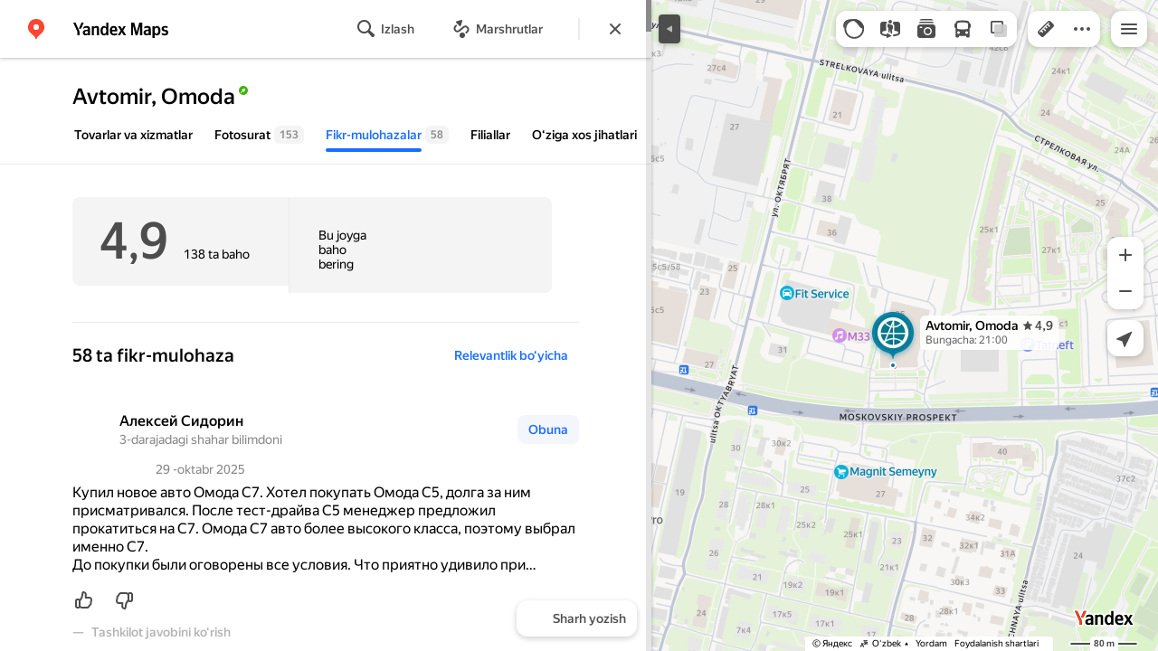

--- FILE ---
content_type: text/html; charset=utf-8
request_url: https://yandex.uz/maps/org/avtomir_omoda/47729961184/reviews/
body_size: 135656
content:
 <!DOCTYPE html> <html prefix="og: http://ogp.me/ns#" lang="uz" dir="ltr"> <head> <meta http-equiv="X-UA-Compatible" content="IE=edge"> <meta charset="utf-8"> <meta name="viewport" content="width=device-width, user-scalable=no, initial-scale=1.0, maximum-scale=1.0"> <link rel="manifest" href="/maps/yandex-manifest.json"> <meta name="msapplication-config" content="/maps/mstile-browserconfig.xml"> <meta name="mobile-web-app-capable" content="yes" /> <meta name="apple-mobile-web-app-capable" content="yes" /> <meta name="apple-mobile-web-app-status-bar-style" content="translucent-black" /> <meta name="theme-color" content="#fff" /> <link rel="icon" type="image/png" href="//maps.yastatic.net/s3/front-maps-static/maps-front-maps/static/v53/icons/favicon/favicon.png"> <link rel="icon" type="image/svg+xml" href="//maps.yastatic.net/s3/front-maps-static/maps-front-maps/static/v53/icons/favicon/favicon.svg"> <link rel="apple-touch-icon" sizes="180x180" href="//maps.yastatic.net/s3/front-maps-static/maps-front-maps/static/v53/icons/favicon/apple-touch-icon-180x180.png"> <link rel="apple-touch-startup-image" href="/maps/splash/apple-splash-2048x2732.png" media="(device-width: 1024px) and (device-height: 1366px) and (-webkit-device-pixel-ratio: 2) and (orientation: portrait)" /><link rel="apple-touch-startup-image" href="/maps/splash/apple-splash-1668x2388.png" media="(device-width: 834px) and (device-height: 1194px) and (-webkit-device-pixel-ratio: 2) and (orientation: portrait)" /><link rel="apple-touch-startup-image" href="/maps/splash/apple-splash-1536x2048.png" media="(device-width: 768px) and (device-height: 1024px) and (-webkit-device-pixel-ratio: 2) and (orientation: portrait)" /><link rel="apple-touch-startup-image" href="/maps/splash/apple-splash-1668x2224.png" media="(device-width: 834px) and (device-height: 1112px) and (-webkit-device-pixel-ratio: 2) and (orientation: portrait)" /><link rel="apple-touch-startup-image" href="/maps/splash/apple-splash-1620x2160.png" media="(device-width: 810px) and (device-height: 1080px) and (-webkit-device-pixel-ratio: 2) and (orientation: portrait)" /><link rel="apple-touch-startup-image" href="/maps/splash/apple-splash-1290x2796.png" media="(device-width: 430px) and (device-height: 932px) and (-webkit-device-pixel-ratio: 3) and (orientation: portrait)" /><link rel="apple-touch-startup-image" href="/maps/splash/apple-splash-1179x2556.png" media="(device-width: 393px) and (device-height: 852px) and (-webkit-device-pixel-ratio: 3) and (orientation: portrait)" /><link rel="apple-touch-startup-image" href="/maps/splash/apple-splash-1284x2778.png" media="(device-width: 428px) and (device-height: 926px) and (-webkit-device-pixel-ratio: 3) and (orientation: portrait)" /><link rel="apple-touch-startup-image" href="/maps/splash/apple-splash-1170x2532.png" media="(device-width: 390px) and (device-height: 844px) and (-webkit-device-pixel-ratio: 3) and (orientation: portrait)" /><link rel="apple-touch-startup-image" href="/maps/splash/apple-splash-1125x2436.png" media="(device-width: 375px) and (device-height: 812px) and (-webkit-device-pixel-ratio: 3) and (orientation: portrait)" /><link rel="apple-touch-startup-image" href="/maps/splash/apple-splash-1242x2688.png" media="(device-width: 414px) and (device-height: 896px) and (-webkit-device-pixel-ratio: 3) and (orientation: portrait)" /><link rel="apple-touch-startup-image" href="/maps/splash/apple-splash-828x1792.png" media="(device-width: 414px) and (device-height: 896px) and (-webkit-device-pixel-ratio: 2) and (orientation: portrait)" /><link rel="apple-touch-startup-image" href="/maps/splash/apple-splash-1242x2208.png" media="(device-width: 414px) and (device-height: 736px) and (-webkit-device-pixel-ratio: 3) and (orientation: portrait)" /><link rel="apple-touch-startup-image" href="/maps/splash/apple-splash-750x1334.png" media="(device-width: 375px) and (device-height: 667px) and (-webkit-device-pixel-ratio: 2) and (orientation: portrait)" /><link rel="apple-touch-startup-image" href="/maps/splash/apple-splash-640x1136.png" media="(device-width: 320px) and (device-height: 568px) and (-webkit-device-pixel-ratio: 2) and (orientation: portrait)" /> <meta name="referrer" content="unsafe-url"> <script type="text/javascript" src="//maps.yastatic.net/react/19.2.1/react-with-dom.min.js" id="react" crossorigin="anonymous" charset="UTF-8" data-rCid="react" defer></script> <meta name="format-detection" content="telephone=no" /> <style data-font-family="YS Text" id="font-faces"></style> <script type="text/javascript" nonce="57745bef92b94731849b408dd65eab94"> window.performance = window.performance || window.webkitPerformance || window.msPerformance || window.mozPerformance || {}; window.performance.now = window.performance.now || function () {}; window._maps_internal_timingsMarks = {}; </script> <script type="text/javascript" src="//maps.yastatic.net/s3/front-maps-static/maps-front-maps/build/client/desktop/chunks/base/df35ba5a2959abfdd29d.yandex.uz.js" id="base" crossorigin="anonymous" charset="UTF-8" data-rCid="chunk_base" defer></script><script type="text/javascript" src="//maps.yastatic.net/s3/front-maps-static/maps-front-maps/build/client/desktop/chunks/business/608efc50315be31065ef.yandex.uz.js" id="business" crossorigin="anonymous" charset="UTF-8" data-rCid="chunk_business" defer></script><script type="text/javascript" src="//maps.yastatic.net/s3/front-maps-static/maps-front-maps/build/client/desktop/chunks/ymaps/04d4af3d5e2fa9e3fb5b.yandex.uz.js" id="ymaps" crossorigin="anonymous" charset="UTF-8" data-rCid="chunk_ymaps" defer></script> <style type="text/css" data-href="//maps.yastatic.net/s3/front-maps-static/maps-front-maps/build/client/desktop/chunks/base/ea5cc32a63a74698aedc.css">@-webkit-keyframes paranja-in{0%{background-color:var(--color-transparent)}to{background-color:var(--shadow-color)}}@keyframes paranja-in{0%{background-color:var(--color-transparent)}to{background-color:var(--shadow-color)}}@-webkit-keyframes paranja-out{0%{background-color:var(--shadow-color)}to{background-color:var(--color-transparent)}}@keyframes paranja-out{0%{background-color:var(--shadow-color)}to{background-color:var(--color-transparent)}}@-webkit-keyframes paranja-fade-in{0%{opacity:0}to{opacity:.5}}@keyframes paranja-fade-in{0%{opacity:0}to{opacity:.5}}@-webkit-keyframes paranja-fade-out{0%{opacity:.5}to{opacity:0}}@keyframes paranja-fade-out{0%{opacity:.5}to{opacity:0}}@-webkit-keyframes fade-in{0%{opacity:0}to{opacity:1}}@keyframes fade-in{0%{opacity:0}to{opacity:1}}@-webkit-keyframes fade-out{0%{opacity:1}to{opacity:0}}@keyframes fade-out{0%{opacity:1}to{opacity:0}}@-webkit-keyframes shimmer-animation{0%{background-position:-2000px 0}to{background-position:2000px 0}}@keyframes shimmer-animation{0%{background-position:-2000px 0}to{background-position:2000px 0}}@-webkit-keyframes loader-show-delay{0%{opacity:0}50%{opacity:0}70%{opacity:1}to{opacity:1}}@keyframes loader-show-delay{0%{opacity:0}50%{opacity:0}70%{opacity:1}to{opacity:1}}@-webkit-keyframes show-placemark{0%{-webkit-transform:translateY(14px);transform:translateY(14px)}to{-webkit-transform:translate(0);transform:translate(0)}}@keyframes show-placemark{0%{-webkit-transform:translateY(14px);transform:translateY(14px)}to{-webkit-transform:translate(0);transform:translate(0)}}.YndxBug:not([class*=_expanded]){bottom:26px!important}._mobile .YndxBug:not([class*=_expanded]){left:-1px;right:unset;bottom:-1px!important}._webview .YndxBug:not([class*=_expanded]){bottom:40px!important}.YndxBug>div[class*=_icon]:not([class*=_expanded]){border-radius:50%}._mobile .YndxBug>div[class*=_icon]:not([class*=_expanded]){border-radius:0 50% 0 0}._webview .YndxBug>div[class*=_icon]:not([class*=_expanded]){border-radius:50%}.YndxBug>div[class*=_icon]:not([class*=_expanded]),.YndxBug>div[class*=_icon]:not([class*=_expanded]) svg{padding:1px;width:24px;height:24px}.YndxBug>div[class*=_icon]:not([class*=_expanded]) g,.YndxBug>div[class*=_icon]:not([class*=_expanded]) svg g{-webkit-transform:matrix(1.5,0,0,1.5,-10,-11);transform:matrix(1.5,0,0,1.5,-10,-11)}._theme_light,:root{--color-ui-blue:#196dff;--color-ui-red:#f43;--color-ui-green:#3bb300;--color-ui-purple:#7373e6;--color-ui-magenta:#b43dcc;--color-ui-orange:#ff7732;--color-ui-yellow:#fc0;--color-ui-sepia:#664b14;--color-transit-map-green:#3bb200;--color-transit-map-blue:#196dff;--color-transit-map-red:#f43;--color-transit-map-magenta:#b43dcc;--color-transit-map-grey:#333;--color-transit-map-green-dark:#2e8c00;--color-transit-map-blue-dark:#3d7eff;--color-transit-map-red-dark:#cc3629;--color-transit-map-magenta-dark:#9031a3;--color-transit-map-temp-transit-line:#5c5cb8;--color-transit-map-temp-transit-line-traffic:#7373e6;--color-transit-bus:#3bb300;--color-transit-trolley:#198cff;--color-transit-tram:#f43;--color-transit-train:#f43;--color-transit-minibus:#b43dcc;--color-transit-fallback:#666;--color-transit-ship:#0f8399;--color-transit-uae-tram:#ff7732;--color-transit-suburban-express:#334680;--color-transit-aeroexpress:#e63d2e;--color-text-gp:#3cb200;--color-text-transaction:#fff;--color-text-attention:#ff7732;--color-text-success:#3bb300;--color-text-alert:#f43;--color-text-traffic-free:#22bb10;--color-text-traffic-light:#e69a20;--color-text-traffic-hard:#ff5757;--color-text-traffic-unknown:#878787;--color-text-color-bg:#fff;--color-text-white-bg:#4d4d4d;--color-text-primary:#000;--color-text-actions:#196dff;--color-text-secondary:#878787;--color-text-additional:#ccc;--color-text-primary-variant:#4d4d4d;--color-rubrics-transit:#3377e4;--color-rubrics-transit-highspeed:#e63d2e;--color-rubrics-home-work:#4c4c4c;--color-rubrics-main:#f43;--color-rubrics-feedback:#196dff;--color-rubrics-routes:#4d4d4d;--color-rubrics-favorite:#ffbf00;--color-rubrics-places:#fff;--color-rubrics-geoproduct:#3bb300;--color-rubrics-geoproduct-visited:#66c23d;--color-rubrics-point:#4d4d4d;--color-rubrics-result:#196dff;--color-rubrics-result-visited:#5c7a99;--color-rubrics-closed:#878787;--color-rubrics-closed-visited:#ccc;--color-icons-gp:#3bb300;--color-icons-primary:#4d4d4d;--color-icons-secondary:#878787;--color-icons-additional:#ccc;--color-icons-actions:#196dff;--color-icons-color-bg:#fff;--color-icons-white-bg:#4d4d4d;--color-icons-transaction:#fff;--color-icons-alert:#f43;--color-icons-rating:#fc0;--color-bw-black:#000;--color-bw-grey10:#1a1a1a;--color-bw-grey20:#333;--color-bw-grey30:#4d4d4d;--color-bw-grey40:#666;--color-bw-grey50:grey;--color-bw-grey60:#999;--color-bw-grey70:#b3b3b3;--color-bw-grey80:#ccc;--color-bw-grey90:#e6e6e6;--color-bw-grey96:#f6f6f6;--color-bw-grey93:#eee;--color-bw-white:#fff;--color-buttons-primary:#196dff;--color-buttons-secondary:#f6f6f6;--color-buttons-accent:#4d4d4d;--color-buttons-gp:#3bb300;--color-buttons-secondary-green:#eaf7e4;--color-buttons-secondary-red:#fcf3f3;--color-buttons-color-bg:#fff;--color-buttons-floating:hsla(0,0%,100%,0.9);--color-buttons-black-bg:rgba(44,44,44,0.9);--color-buttons-picture-bg:hsla(0,0%,100%,0.2);--color-buttons-transaction:#1a1a1a;--color-buttons-secondary-blue:#f3f6fc;--color-bg-primary:#fff;--color-bg-additional:#f4f4f4;--color-bg-separator:#ebebeb;--color-bg-suggest:#4d4d4d;--color-bg-surface:#fff}._dark-theme-only,._theme_dark{--color-ui-blue:#3d7eff;--color-ui-red:#ff5b4c;--color-ui-green:#5fb336;--color-ui-purple:#a6a6ff;--color-ui-magenta:#b852cc;--color-ui-yellow:#ffdc60;--color-transit-bus:#5fb336;--color-transit-trolley:#4ca6ff;--color-transit-tram:#ff5b4d;--color-transit-train:#ff5b4d;--color-transit-minibus:#b852cc;--color-transit-fallback:#999;--color-transit-ship:#0095b2;--color-transit-uae-tram:#ff7732;--color-transit-suburban-express:#4d69bf;--color-transit-aeroexpress:#e43b2d;--color-text-gp:#5fb336;--color-text-transaction:#4d4d4d;--color-text-success:#5fb336;--color-text-alert:#ff5b4d;--color-text-traffic-unknown:#999;--color-text-color-bg:#fff;--color-text-white-bg:#4d4d4d;--color-text-primary:#f0f0f0;--color-text-actions:#3d7eff;--color-text-secondary:#999;--color-text-additional:#666;--color-text-primary-variant:#ccc;--color-rubrics-transit:#0278f2;--color-rubrics-transit-highspeed:#e43b2d;--color-rubrics-home-work:#fff;--color-rubrics-result:#196dff;--color-rubrics-closed:#999;--color-rubrics-closed-visited:#61646b;--color-icons-gp:#5fb336;--color-icons-primary:#ccc;--color-icons-secondary:#999;--color-icons-additional:#61646b;--color-icons-actions:#3d7eff;--color-icons-color-bg:#fff;--color-icons-white-bg:#4d4d4d;--color-icons-transaction:#4d4d4d;--color-icons-alert:#ff5b4d;--color-icons-rating:#ffdc60;--color-buttons-primary:#3d7eff;--color-buttons-secondary:#393e46;--color-buttons-accent:#e6e6e6;--color-buttons-gp:#5fb336;--color-buttons-secondary-green:#2c352c;--color-buttons-secondary-red:#4a3636;--color-buttons-color-bg:#212326;--color-buttons-floating:rgba(27,28,31,0.9);--color-buttons-black-bg:rgba(44,44,44,0.9);--color-buttons-picture-bg:hsla(0,0%,100%,0.2);--color-buttons-transaction:#e6e6e6;--color-buttons-secondary-blue:#363b4a;--color-bg-primary:#212326;--color-bg-additional:#111;--color-bg-separator:#2e3238;--color-bg-suggest:#3d3e43;--color-bg-surface:#1b1c1f}._dark-theme-only{--color-text-primary:#ccc;--color-text-actions:#3d7eff;--color-text-secondary:#999;--color-text-additional:#666;--color-icons-primary:#ccc;--color-icons-secondary:#999;--color-icons-additional:#666;--color-icons-color-bg:#4d4d4d;--color-buttons-primary:#3d7eff;--color-buttons-secondary:#3b3e43;--color-buttons-accent:#e6e6e6;--color-buttons-color-bg:#fff;--color-buttons-floating:rgba(27,28,31,0.9);--color-buttons-black-bg:rgba(44,44,44,0.9);--color-buttons-picture-bg:hsla(0,0%,100%,0.2);--color-bg-primary:#000;--color-bg-additional:#111;--color-bg-separator:#4d4d4d}._yangomaps{--color-ui-blue:#1729f3;--color-text-actions:#1729f3;--color-rubrics-result:#ff3700;--color-rubrics-result-visited:#d16861;--color-icons-actions:#1729f3;--color-buttons-primary:#1729f3;--color-buttons-secondary-blue:#eff3fb}._yangomaps ._dark-theme-only,._yangomaps._theme_dark{--color-ui-blue:#1a52ff;--color-text-actions:#527dff;--color-rubrics-result:#f9441f;--color-icons-actions:#5c84ff;--color-buttons-primary:#1a52ff;--color-buttons-secondary-blue:#313749}._yangomaps ._dark-theme-only{--color-text-actions:#527dff;--color-buttons-primary:#1a52ff}._theme_light,:root{--color-buttons-floating:#fff;--color-button-secondary-hover:rgba(25,109,255,0.15);--color-button-secondary-dark:#3d3e43;--color-background-ugc-slider:#333;--color-background-disable:rgba(0,0,0,0.05);--color-border:#eee;--color-border-disable:rgba(0,0,0,0.05);--color-shimmer-line:#e9e9e9;--color-fade:rgba(0,0,0,0.6);--color-fade-soft:rgba(0,0,0,0.16);--color-fade-loader:hsla(0,0%,100%,0.7);--shadow-blur:6px;--shadow-color:rgba(0,0,0,0.2);--shadow-y:2px;--color-hover-blue:#4183ff;--color-hover-green:#548c38;--color-direct:#998e82;--color-direct-background-primary:#fff;--color-direct-background-additional:#f6f6f6;--color-direct-background-translucent:rgba(0.3,0.3,0.3,0.3);--color-direct-shadow:rgba(0,0,0,0.25);--color-direct-text-primary:#000;--color-direct-text-contrast:#fff;--color-direct-text-secondary:#999;--color-direct-button:#196dff;--color-direct-button-text:#fff;--color-direct-border:#eee;--color-direct-search-snippet-banner-icon:#998e82;--color-transparent:transparent;--color-bookmark-grey-bg:#1c232e;--color-bookmark-hovered:#ed4543;--color-mrc-control-background:rgba(34,34,34,0.8);--color-mrc-control-background-hover:#222;--color-plus-text:linear-gradient(90deg,#8341ef,#3f68f9);--color-plus-bg:linear-gradient(90deg,#ff5c4d,#eb469f 30%,#8341ef 75%,#3f68f9);--color-panorama-stairs:#9865fb;--color-stories-stub:#4ca6ff}._dark-theme-only,._theme_dark{--color-buttons-floating:#1b1c1f;--color-button-secondary-hover:#393e46;--color-border:#3d3e43;--color-border-disable:hsla(0,0%,100%,0.05);--color-shimmer-line:#515259;--color-fade-loader:rgba(36,37,40,0.7);--shadow-blur:12px;--shadow-color:rgba(0,0,0,0.4);--shadow-y:4px;--color-hover-blue:#5a91ff;--color-direct-background-primary:#242528;--color-direct-background-additional:#111;--color-direct-background-translucent:rgba(0.3,0.3,0.3,0.3);--color-direct-shadow:rgba(0,0,0,0.25);--color-direct-text-primary:#ccc;--color-direct-text-contrast:#fff;--color-direct-text-secondary:#999;--color-direct-button:#3d7eff;--color-direct-button-text:#fff;--color-direct-border:#3d3e43}._yangomaps{--color-hover-blue:#3a49f5}._yangomaps ._dark-theme-only,._yangomaps._theme_dark{--color-hover-blue:#3c6cff}body,html{width:100%;height:100%;margin:0;padding:0}body{font-family:Arial,Helvetica,sans-serif;font-size:14px;line-height:16px;overflow:hidden;color:var(--color-text-primary);background-color:var(--color-bg-primary);background-image:url([data-uri]);background-size:16px 16px;-webkit-tap-highlight-color:var(--color-transparent);-webkit-text-size-adjust:100%;-webkit-font-smoothing:antialiased;-moz-osx-font-smoothing:grayscale;touch-action:manipulation}body._mobile{-moz-user-select:none;-ms-user-select:none;user-select:none;-webkit-user-select:none}button,input,textarea{font-family:Arial,Helvetica,sans-serif;color:var(--color-text-primary)}body._font_loaded,body._font_loaded button,body._font_loaded input,body._font_loaded textarea{font-family:var(--maps-font-family),Arial,Helvetica,sans-serif}body._with-indents{background:var(--color-bg-primary)}body._theme_dark{background-image:none;background-color:var(--color-bg-primary)}._no-animation *,._no-animation :after,._no-animation :before{transition-property:none;-webkit-animation-fill-mode:forwards!important;animation-fill-mode:forwards!important;-webkit-animation-duration:0ms!important;animation-duration:0ms!important;transition-duration:0ms!important;-webkit-animation-delay:1ms!important;animation-delay:1ms!important;transition-delay:1ms!important}.body{position:absolute;top:0;left:0;bottom:0;right:0}._mobile .body{position:fixed;-webkit-overflow-scrolling:touch;-webkit-transform:translateZ(0);overflow:hidden;background-repeat:no-repeat}._service-bar-experiment:not(._mobile) .body{left:96px}.map-container{position:absolute;overflow:hidden;z-index:0}._outline:focus{outline-offset:-1px}._focusable:focus{outline:1px auto -webkit-focus-ring-color;outline-offset:-1px}.carousel{position:relative;align-items:center;overflow-y:hidden}.carousel__scrollable{overflow-x:auto;overflow-y:hidden;-webkit-overflow-scrolling:touch;scrollbar-width:none;width:100%;box-sizing:border-box}.carousel__scrollable._smooth-scroll{scroll-behavior:smooth}.carousel__scrollable._snap{scroll-snap-type-x:mandatory;-webkit-scroll-snap-type:x mandatory;-ms-scroll-snap-type:x mandatory;scroll-snap-type:x mandatory}.carousel__scrollable._no-overscroll{-ms-scroll-chaining:none;overscroll-behavior:contain}.carousel__content{display:flex;position:relative;z-index:0}.carousel__item{flex-shrink:0}.carousel._old-browsers-workaround .carousel__item,.carousel:not(._old-browsers-workaround) .carousel__content{-webkit-transform:translateZ(0);transform:translateZ(0)}.carousel__scrollable._snap .carousel__item{scroll-snap-stop:always}.carousel__scrollable._snap .carousel__item._align_center{scroll-snap-align:center}.carousel__scrollable._snap .carousel__item._align_start{scroll-snap-align:start}.carousel._full-size,.carousel._full-size .carousel__content,.carousel._full-size .carousel__item,.carousel._full-size .carousel__scrollable{height:100%;width:100%}.resize-listener{z-index:-1;left:0;width:100%;border:0;opacity:0;-webkit-transform:translateZ(0);transform:translateZ(0)}.carousel__arrow-wrapper,.resize-listener{position:absolute;top:0;height:100%;pointer-events:none}.carousel__arrow-wrapper{padding:0 3%;display:flex}.carousel__arrow-wrapper._prev{left:0}.carousel__arrow-wrapper._next{right:0}.carousel__arrow-wrapper._centered{align-items:center}.carousel__arrow-wrapper._size_l{width:40px}.carousel__arrow-wrapper._size_m{width:32px}.carousel__arrow{pointer-events:all;-webkit-user-select:none;-moz-user-select:none;-ms-user-select:none;user-select:none;cursor:pointer;display:flex;align-items:center;justify-content:center;background:rgba(15,15,15,.5);border-radius:4px;transition:opacity .15s linear,-webkit-transform .15s linear;transition:transform .15s linear,opacity .15s linear;transition:transform .15s linear,opacity .15s linear,-webkit-transform .15s linear;will-change:transform,opacity;opacity:0}.carousel__arrow._size_l{width:40px;height:40px;box-shadow:0 2px 6px 0 rgba(0,0,0,.2)}._theme_dark .carousel__arrow._size_l{box-shadow:0 1px 12px 0 rgba(0,0,0,.4)}.carousel__arrow._size_l:hover{box-shadow:0 2px 12px 0 rgba(0,0,0,.2)}._theme_dark .carousel__arrow._size_l:hover{box-shadow:0 1px 24px 0 rgba(0,0,0,.4)}.carousel__arrow._size_m{width:32px;height:32px;box-shadow:0 1px 4px 0 rgba(0,0,0,.2)}._theme_dark .carousel__arrow._size_m{box-shadow:0 1px 8px 0 rgba(0,0,0,.4)}.carousel__arrow._size_m:hover{box-shadow:0 1px 8px 0 rgba(0,0,0,.2)}._theme_dark .carousel__arrow._size_m:hover{box-shadow:0 1px 16px 0 rgba(0,0,0,.4)}.carousel__arrow-wrapper._next .carousel__arrow{-webkit-transform:translateX(6px);transform:translateX(6px)}.carousel__arrow-wrapper._prev .carousel__arrow{-webkit-transform:translateX(-6px);transform:translateX(-6px)}.carousel._show-arrows .carousel__arrow,.carousel:hover .carousel__arrow{opacity:.9;-webkit-transform:none;transform:none}.carousel:hover .carousel__arrow:hover{opacity:1}.carousel__arrow-wrapper._prev .carousel__arrow-image{-webkit-transform:rotate(180deg);transform:rotate(180deg)}.carousel__arrow-image{display:flex}.carousel._theme_white .carousel__arrow{background-color:var(--color-bg-primary);color:var(--color-icons-primary)}._theme_dark .carousel._theme_white .carousel__arrow{background-color:var(--color-buttons-secondary)}.carousel._theme_black .carousel__arrow{background-color:#353330;color:var(--color-bw-white)}.icon._flip img,.icon._flip svg{-webkit-transform:scaleX(-1);transform:scaleX(-1)}.icon._img{display:inline-block;font-size:0;line-height:0}.input__icons-left,.input__icons-right{display:flex;flex-shrink:0}.input__icon{display:block}.input__icons-left{margin-right:-6px}.input__icons-right{margin-left:-6px}.input._disabled .input__icons-left,.input._disabled .input__icons-right{display:none}.input__control{text-align:left}.input__control[inputmode=none]{caret-color:transparent}.input__control._bold{font-weight:500}.input__control._bold::-webkit-input-placeholder{font-weight:500}.input__control._bold:-moz-placeholder,.input__control._bold::-moz-placeholder{font-weight:500}.input__control._centered{text-align:center}.input__control._text-align_end{text-align:end}.input__control._color-inherit{color:inherit}.input__clear{width:40px;height:40px;cursor:pointer;opacity:.2;display:flex;align-items:center;justify-content:center;color:var(--color-text-secondary)}.input__clear:hover{opacity:.3}.input._hover-clear:not(:hover) .input__clear{display:none}.input._view_filled,.input._view_filled-touch-search,.input._view_stroke{border-radius:8px;width:100%;position:relative;display:inline-flex;background-clip:border-box;vertical-align:middle;background-color:var(--color-bg-additional);box-shadow:inset 0 0 0 1px var(--color-transparent);transition:box-shadow .1s ease-out}.input._view_filled-touch-search._size_medium,.input._view_filled._size_medium,.input._view_stroke._size_medium{height:40px}.input._view_filled-touch-search._size_medium .input__control,.input._view_filled._size_medium .input__control,.input._view_stroke._size_medium .input__control{font-size:14px;line-height:16px;font-weight:500;height:auto;min-height:40px;max-height:40px;line-height:40px}.input._view_filled-touch-search._size_xmedium,.input._view_filled._size_xmedium,.input._view_stroke._size_xmedium{height:48px}.input._view_filled-touch-search._size_xmedium .input__control,.input._view_filled._size_xmedium .input__control,.input._view_stroke._size_xmedium .input__control{font-size:16px;line-height:20px;font-weight:500;height:auto;min-height:48px;max-height:48px;line-height:48px}.input._view_filled-touch-search._size_large,.input._view_filled._size_large,.input._view_stroke._size_large{height:56px;border-radius:12px}.input._view_filled-touch-search._size_large .input__control,.input._view_filled._size_large .input__control,.input._view_stroke._size_large .input__control{font-size:16px;line-height:20px;font-weight:500;height:auto;min-height:56px;max-height:56px;line-height:56px}.input._view_filled-touch-search._size_xxxlarge,.input._view_filled._size_xxxlarge,.input._view_stroke._size_xxxlarge{height:72px;border-radius:12px}.input._view_filled-touch-search._size_xxxlarge .input__control,.input._view_filled._size_xxxlarge .input__control,.input._view_stroke._size_xxxlarge .input__control{font-size:32px;font-weight:500;line-height:36px;height:auto;min-height:72px;max-height:72px;line-height:72px}.input._view_filled-touch-search .input__context,.input._view_filled .input__context,.input._view_stroke .input__context{width:100%;overflow:hidden;cursor:text}.input._view_filled-touch-search .input__control,.input._view_filled .input__control,.input._view_stroke .input__control{vertical-align:baseline;background:0 0;-webkit-appearance:none;-webkit-tap-highlight-color:var(--color-transparent);background-image:none;-moz-user-select:auto;-ms-user-select:auto;user-select:auto;-webkit-user-select:auto;width:100%;position:relative;display:inline-block;box-sizing:border-box;margin:0;padding:1px 11px;border:0;background-color:var(--color-transparent);white-space:nowrap;text-overflow:ellipsis;overflow:hidden}.input._view_filled-touch-search .input__control::-moz-focus-inner,.input._view_filled .input__control::-moz-focus-inner,.input._view_stroke .input__control::-moz-focus-inner{padding:0;border:0}.input._view_filled-touch-search .input__control:focus::-webkit-contacts-auto-fill-button,.input._view_filled .input__control:focus::-webkit-contacts-auto-fill-button,.input._view_stroke .input__control:focus::-webkit-contacts-auto-fill-button{visibility:hidden;display:none!important;pointer-events:none}.input._view_filled-touch-search .input__control:focus,.input._view_filled .input__control:focus,.input._view_stroke .input__control:focus{outline:0}.input._view_filled-touch-search .input__control::-webkit-clear-button,.input._view_filled-touch-search .input__control::-webkit-search-cancel-button,.input._view_filled-touch-search .input__control::-webkit-search-decoration,.input._view_filled-touch-search .input__control::-webkit-search-results-button,.input._view_filled-touch-search .input__control::-webkit-search-results-decoration,.input._view_filled .input__control::-webkit-clear-button,.input._view_filled .input__control::-webkit-search-cancel-button,.input._view_filled .input__control::-webkit-search-decoration,.input._view_filled .input__control::-webkit-search-results-button,.input._view_filled .input__control::-webkit-search-results-decoration,.input._view_stroke .input__control::-webkit-clear-button,.input._view_stroke .input__control::-webkit-search-cancel-button,.input._view_stroke .input__control::-webkit-search-decoration,.input._view_stroke .input__control::-webkit-search-results-button,.input._view_stroke .input__control::-webkit-search-results-decoration{display:none}.input._view_filled-touch-search._disabled,.input._view_filled._disabled,.input._view_stroke._disabled{pointer-events:none;box-shadow:none;border-color:var(--color-background-disable);background-color:var(--color-background-disable)}.input._view_filled-touch-search._disabled .input__control,.input._view_filled._disabled .input__control,.input._view_stroke._disabled .input__control{background-color:inherit;color:var(--color-text-secondary);-webkit-text-fill-color:var(--color-text-secondary)}.input._view_filled-touch-search._stick_left,.input._view_filled._stick_left,.input._view_stroke._stick_left{border-top-right-radius:0;border-bottom-right-radius:0}.input._view_filled-touch-search._stick_right,.input._view_filled._stick_right,.input._view_stroke._stick_right{border-top-left-radius:0;border-bottom-left-radius:0;margin-left:-1px}.input._view_filled-touch-search._stick_left._focused,.input._view_filled-touch-search._stick_right._focused,.input._view_filled._stick_left._focused,.input._view_filled._stick_right._focused,.input._view_stroke._stick_left._focused,.input._view_stroke._stick_right._focused{z-index:2}.input._view_filled-touch-search._stick_left:not(._focused):hover,.input._view_filled-touch-search._stick_right:not(._focused):hover,.input._view_filled._stick_left:not(._focused):hover,.input._view_filled._stick_right:not(._focused):hover,.input._view_stroke._stick_left:not(._focused):hover,.input._view_stroke._stick_right:not(._focused):hover{z-index:1}.input._view_filled-touch-search._pin-left,.input._view_filled._pin-left,.input._view_stroke._pin-left{border-top-left-radius:0;border-bottom-left-radius:0}.input._view_filled-touch-search._pin-right,.input._view_filled._pin-right,.input._view_stroke._pin-right{border-top-right-radius:0;border-bottom-right-radius:0}.input._view_filled-touch-search._pin-top,.input._view_filled._pin-top,.input._view_stroke._pin-top{border-top-left-radius:0;border-top-right-radius:0}.input._view_filled-touch-search._pin-bottom,.input._view_filled._pin-bottom,.input._view_stroke._pin-bottom{border-bottom-left-radius:0;border-bottom-right-radius:0}.input._view_filled-touch-search:hover,.input._view_filled:hover,.input._view_stroke:hover{box-shadow:inset 0 0 0 1px var(--color-bw-grey80)}._theme_dark .input._view_filled-touch-search:hover,._theme_dark .input._view_filled:hover,._theme_dark .input._view_stroke:hover{box-shadow:inset 0 0 0 1px var(--color-bw-grey40)}.input._view_filled-touch-search._focused,.input._view_filled._focused,.input._view_stroke._focused{box-shadow:inset 0 0 0 1px var(--color-ui-blue)}.input._view_filled-touch-search._invalid,.input._view_filled._invalid,.input._view_stroke._invalid{box-shadow:inset 0 0 0 1px var(--color-ui-red)}.input._view_filled-touch-search .input__control::-webkit-input-placeholder,.input._view_filled .input__control::-webkit-input-placeholder,.input._view_stroke .input__control::-webkit-input-placeholder{color:var(--color-text-secondary);height:auto;min-height:inherit;max-height:inherit}.input._view_filled-touch-search .input__control:-moz-placeholder,.input._view_filled-touch-search .input__control::-moz-placeholder,.input._view_filled .input__control:-moz-placeholder,.input._view_filled .input__control::-moz-placeholder,.input._view_stroke .input__control:-moz-placeholder,.input._view_stroke .input__control::-moz-placeholder{color:var(--color-text-secondary);height:auto;min-height:inherit;max-height:inherit}.input._view_filled-touch-search .input__clear,.input._view_filled .input__clear,.input._view_stroke .input__clear{opacity:.7}.input._view_filled-touch-search .input__clear:hover,.input._view_filled .input__clear:hover,.input._view_stroke .input__clear:hover{opacity:1}.input._view_filled-touch-search .input__icons-right,.input._view_filled .input__icons-right,.input._view_stroke .input__icons-right{margin-left:0}.input._view_stroke{box-shadow:inset 0 0 0 1px var(--color-border);background:var(--color-bg-primary)}.input._view_stroke:hover{box-shadow:inset 0 0 0 1px var(--color-border)}.input._view_stroke._invalid{box-shadow:inset 0 0 0 1px var(--color-ui-red)}.input._view_stroke._focused{box-shadow:inset 0 0 0 1px var(--color-ui-blue)}.input._view_stroke._size_medium{height:40px}.input._view_stroke._size_medium .input__control{font-size:14px;line-height:16px;font-weight:500;height:auto;min-height:40px;max-height:40px;line-height:40px}.input._view_stroke._size_medium .input__control:not(._bold){font-weight:400}.input._view_stroke._size_xmedium{height:48px}.input._view_stroke._size_xmedium .input__control{font-size:16px;line-height:20px;font-weight:500;height:auto;min-height:48px;max-height:48px;line-height:48px}.input._view_stroke._size_xmedium .input__control:not(._bold){font-weight:400}.input._view_stroke._size_xxxlarge{height:72px}.input._view_stroke._size_xxxlarge .input__control{font-size:32px;font-weight:500;line-height:36px;height:auto;min-height:72px;max-height:72px;line-height:72px}.input._view_stroke._size_xxxlarge .input__control:not(._bold){font-weight:400}._mobile .input._view_filled-touch-search._focused{box-shadow:inset 0 0 0 1px var(--color-transparent)}.input._view_search,.input._view_transparent{position:relative;display:inline-flex;align-items:center;box-sizing:border-box;width:100%;background-clip:padding-box;vertical-align:middle;line-height:normal;border:0}.input._view_search._size_small,.input._view_transparent._size_small{height:32px}.input._view_search._size_small .input__control,.input._view_transparent._size_small .input__control{height:auto;min-height:32px;max-height:32px;line-height:32px}.input._view_search .input__context,.input._view_transparent .input__context{display:block;width:100%;height:100%;overflow:hidden;cursor:text;border:0}.input._view_search .input__control,.input._view_transparent .input__control{position:relative;display:inline-block;box-sizing:border-box;margin:0;padding:16px 0;border:0;color:var(--color-text-primary);font-size:14px;line-height:16px;width:100%;vertical-align:baseline;height:auto;min-height:48px;max-height:48px;line-height:48px;-webkit-appearance:none;-webkit-tap-highlight-color:var(--color-transparent);background:0 0;background-image:none}.input._view_search .input__control::-moz-focus-inner,.input._view_transparent .input__control::-moz-focus-inner{padding:0;border:0}.input._view_search .input__control:focus,.input._view_transparent .input__control:focus{outline:0}.input._view_search .input__control::-webkit-clear-button,.input._view_search .input__control::-webkit-search-cancel-button,.input._view_search .input__control::-webkit-search-decoration,.input._view_search .input__control::-webkit-search-results-button,.input._view_search .input__control::-webkit-search-results-decoration,.input._view_transparent .input__control::-webkit-clear-button,.input._view_transparent .input__control::-webkit-search-cancel-button,.input._view_transparent .input__control::-webkit-search-decoration,.input._view_transparent .input__control::-webkit-search-results-button,.input._view_transparent .input__control::-webkit-search-results-decoration{display:none}.input._view_search .input__clear,.input._view_transparent .input__clear{vertical-align:middle;background-position:50% 50%;background-repeat:no-repeat;cursor:pointer;opacity:.3}.input._view_search .input__clear:hover,.input._view_transparent .input__clear:hover{opacity:1}.input._view_search .input__control::-webkit-input-placeholder,.input._view_transparent .input__control::-webkit-input-placeholder{font-size:14px;line-height:16px;height:auto;min-height:inherit;max-height:inherit}.input._view_search .input__control:-moz-placeholder,.input._view_search .input__control::-moz-placeholder,.input._view_transparent .input__control:-moz-placeholder,.input._view_transparent .input__control::-moz-placeholder{font-size:14px;line-height:16px;height:auto;min-height:inherit;max-height:inherit}.input._view_search._size_xmedium .input__control,.input._view_transparent._size_xmedium .input__control{font-size:16px;line-height:20px}.input._view_search._size_xmedium .input__control::-webkit-input-placeholder,.input._view_transparent._size_xmedium .input__control::-webkit-input-placeholder{font-size:16px;line-height:20px}.input._view_search._size_xmedium .input__control:-moz-placeholder,.input._view_search._size_xmedium .input__control::-moz-placeholder,.input._view_transparent._size_xmedium .input__control:-moz-placeholder,.input._view_transparent._size_xmedium .input__control::-moz-placeholder{font-size:16px;line-height:20px}.input._view_search._disabled,.input._view_transparent._disabled{pointer-events:none;box-shadow:none;opacity:.75}.input._view_transparent .input__control{padding:0;height:auto;min-height:20px;max-height:20px}.link-wrapper{text-decoration:none;color:inherit;outline:inherit}.link-wrapper:focus{outline:1px auto -webkit-focus-ring-color;outline-offset:-1px}.sidebar-view{position:absolute;z-index:200;top:0;left:0;bottom:0;transition:opacity .2s ease-in-out,visibility .2s ease-in-out,width .1s ease-in-out,-webkit-transform .2s ease-in-out;transition:transform .2s ease-in-out,opacity .2s ease-in-out,visibility .2s ease-in-out,width .1s ease-in-out;transition:transform .2s ease-in-out,opacity .2s ease-in-out,visibility .2s ease-in-out,width .1s ease-in-out,-webkit-transform .2s ease-in-out;-webkit-transform:translateX(-var(--sidebar-panel-width));transform:translateX(-var(--sidebar-panel-width));opacity:0;visibility:hidden;background-color:var(--color-bg-additional);box-shadow:2px 0 2px 0 rgba(0,0,0,.1);width:var(--sidebar-panel-width)}.sidebar-view:focus-visible{outline:0}.sidebar-view._no-animation{transition:none}.sidebar-view._shown{-webkit-transform:none;transform:none;opacity:1;visibility:visible}.sidebar-view__header{height:64px}.sidebar-view__panel{display:flex;flex-direction:column;justify-content:space-between;height:100%;background-color:var(--color-bg-primary);padding-top:64px;box-sizing:border-box}.sidebar-view__panel._no-padding{padding-top:0}.sidebar-view__panel-spacer{flex-grow:1}.sidebar-view._view_second{width:var(--sidebar-panel-width);left:calc(var(--sidebar-panel-width) + 16px);top:68px;bottom:16px;border-radius:8px;overflow:hidden;box-shadow:0 0 8px 0 var(--shadow-color)}.sidebar-view._view_wide,.sidebar-view._view_wide-full{width:720px}.sidebar-view._view_wide-full{z-index:350}.sidebar-view._view_wide-full .sidebar-view__panel{padding-top:0}.sidebar-view._view_wide-full:not(._shown),.sidebar-view._view_wide:not(._shown){-webkit-transform:translateX(-720px);transform:translateX(-720px)}.sidebar-view__loading-indicator{position:absolute;overflow:hidden;top:0;left:0;width:100%;height:100%;z-index:3;background:var(--color-fade-loader);-webkit-animation:loader-show-delay 1s linear;animation:loader-show-delay 1s linear}.sidebar-view__spinner{position:absolute;top:50%;left:50%;-webkit-transform:translate(-50%,-50%);transform:translate(-50%,-50%)}.sidebar-view__close-button-intersection-target{height:0;position:relative;top:-44px}.close-button{position:relative;display:inline-block;box-sizing:border-box;margin:0;padding:0;outline:0;border:0;vertical-align:middle;text-align:left;white-space:nowrap;-webkit-user-select:none;-moz-user-select:none;-ms-user-select:none;user-select:none;background:0 0;width:16px;height:16px;cursor:pointer;box-sizing:content-box;transition:opacity .1s ease-out,color .1s ease-out,-webkit-filter .1s ease-out;transition:opacity .1s ease-out,color .1s ease-out,filter .1s ease-out;transition:opacity .1s ease-out,color .1s ease-out,filter .1s ease-out,-webkit-filter .1s ease-out;position:absolute;z-index:2002}.close-button::-moz-focus-inner{padding:0;border:0}.close-button:focus{outline:1px auto -webkit-focus-ring-color;outline-offset:-1px}.close-button._relative{position:relative}.close-button._offset_tiny{top:10px;right:10px}.close-button._offset_small{top:12px;right:12px}.close-button._offset_medium{top:16px;right:16px}.close-button._offset_large{top:20px;right:20px}.close-button._shape_square{display:flex;align-items:center;justify-content:center;background-color:var(--color-buttons-secondary);border-radius:12px}.close-button._color_primary{color:var(--color-icons-primary)}.close-button._color_primary:focus,.close-button._color_primary:hover{opacity:.8}.close-button._color_additional{color:var(--color-icons-additional)}.close-button._color_black{color:var(--color-bw-black);opacity:.2}._dark-theme-only .close-button._color_black,._theme_dark .close-button._color_black{color:var(--color-bw-white)}.close-button._color_black:focus,.close-button._color_black:hover{opacity:.4}.close-button._color_white{color:var(--color-bw-white);opacity:.6}.close-button._color_white:hover{opacity:1}.close-button._color_strict-white{color:var(--color-bw-white);opacity:1;-webkit-filter:drop-shadow(0 2px 6px rgba(0,0,0,.3));filter:drop-shadow(0 2px 6px rgba(0,0,0,.3))}.close-button._color_strict-white:hover{opacity:.6}.close-button._size_medium._circle{width:24px;height:24px}.close-button._size_small._circle{width:16px;height:16px}.close-button._size_medium._shape_square{width:32px;height:32px}._mobile .close-button{top:16px;right:16px}._mobile .close-button._offset_large{top:8px;right:4px;padding:12px}._mobile .close-button._offset_small{padding:16px;top:0;right:0}._mobile .close-button._offset_tiny{padding:14px;top:0;right:0}.scroll{position:relative;max-height:inherit;overflow:hidden;width:100%;cursor:default;display:flex;flex-direction:column;flex-wrap:nowrap;scroll-behavior:smooth}.scroll:not(._native) ::-webkit-scrollbar{display:none}.scroll__container{overflow-y:scroll;overflow-x:hidden;width:100%;max-height:inherit;-webkit-overflow-scrolling:touch}.scroll__container._firefox{padding-right:20px}.scroll__container._firefox._scroll-snap_horizontal,.scroll__container._firefox._scroll-snap_vertical{-webkit-scroll-snap-type:none;-ms-scroll-snap-type:none;scroll-snap-type:none}.scroll__container._scroll-snap_vertical{-webkit-scroll-snap-type:y mandatory;-ms-scroll-snap-type:y mandatory;scroll-snap-type:y mandatory}.scroll__container._scroll-snap_horizontal{-webkit-scroll-snap-type:x mandatory;-ms-scroll-snap-type:x mandatory;scroll-snap-type:x mandatory}.scroll__container._automatic-scroll_active._scroll-snap_horizontal,.scroll__container._automatic-scroll_active._scroll-snap_vertical{-webkit-scroll-snap-type:none;-ms-scroll-snap-type:none;scroll-snap-type:none}.scroll__container._no-overscroll{-ms-scroll-chaining:none;overscroll-behavior:none}.scroll._native .scroll__container{padding-right:0}.scroll._disabled>.scroll__container{overflow-y:hidden}.scroll._disabled>.scroll__container>.scroll__scrollbar{z-index:-1}.scroll__content{position:relative;overflow:visible}.scroll._width_narrow .scroll__content{width:var(--sidebar-panel-width);transition:width 0s linear .1s}.scroll._width_wide .scroll__content{width:720px}.scroll._width_dynamic .scroll__content{width:auto}.scroll__scrollbar{display:none;position:absolute;top:0;bottom:0;right:0;width:8px;z-index:4}.scroll__scrollbar-thumb,.scroll__scrollbar-track{position:absolute;top:0;left:2px;width:8px;transition:left .15s ease-in-out;-webkit-user-select:none;-moz-user-select:none;-ms-user-select:none;user-select:none}.scroll__scrollbar-thumb{background:rgba(0,0,0,.4);height:0;transition:left .15s ease-in-out,translate3d 64ms linear}._theme_dark .scroll__scrollbar-thumb{background:hsla(0,0%,100%,.4)}.scroll__scrollbar-track{bottom:0;background:rgba(0,0,0,.1)}._theme_dark .scroll__scrollbar-track{background:hsla(0,0%,100%,.1)}.scroll._pressed .scroll__scrollbar-thumb,.scroll._pressed .scroll__scrollbar-track,.scroll__scrollbar:hover .scroll__scrollbar-thumb,.scroll__scrollbar:hover .scroll__scrollbar-track{left:0}.scroll._full-height,.scroll._full-height .scroll__container{display:flex;flex-direction:column;flex:1}.scroll._full-height .scroll__content{display:flex;flex-direction:column;flex-grow:1;flex-shrink:0}.scroll._full-height,.scroll._full-height .scroll__container,.scroll._full-height .scroll__content{display:flex;flex-direction:column;flex:1}.scroll._full-height .scroll__content{flex:1 0 auto}@-webkit-keyframes spinner-view-spin{0%{-webkit-transform:rotate(0deg);transform:rotate(0deg)}to{-webkit-transform:rotate(1turn);transform:rotate(1turn)}}@keyframes spinner-view-spin{0%{-webkit-transform:rotate(0deg);transform:rotate(0deg)}to{-webkit-transform:rotate(1turn);transform:rotate(1turn)}}.spinner-view_xlarge{position:relative;-webkit-animation-name:spinner-view-spin;animation-name:spinner-view-spin;-webkit-animation-duration:1s;animation-duration:1s;-webkit-animation-iteration-count:infinite;animation-iteration-count:infinite;-webkit-animation-timing-function:linear;animation-timing-function:linear;width:80px;height:80px;margin-left:-40px;margin-top:-40px}.spinner-view_xlarge__circle{overflow:hidden;position:absolute;top:0;left:50%;width:100%;height:100%;color:var(--color-icons-actions)}.spinner-view_xlarge__circle:before{content:"";border-radius:100%;box-shadow:inset 0 0 0 4px;position:absolute;left:-50%;top:0;width:100%;height:100%}.spinner-view_xlarge._color_inverse .spinner-view_xlarge__circle{color:var(--color-bw-white)}.spinner-view_xlarge._color_inherit .spinner-view_xlarge__circle{color:inherit}.spinner-view_xlarge._without-margin{margin:0}.spinner-view_large{position:relative;-webkit-animation-name:spinner-view-spin;animation-name:spinner-view-spin;-webkit-animation-duration:1s;animation-duration:1s;-webkit-animation-iteration-count:infinite;animation-iteration-count:infinite;-webkit-animation-timing-function:linear;animation-timing-function:linear;width:38px;height:38px;margin-left:-19px;margin-top:-19px}.spinner-view_large__circle{overflow:hidden;position:absolute;top:0;left:50%;width:100%;height:100%;color:var(--color-icons-actions)}.spinner-view_large__circle:before{content:"";border-radius:100%;box-shadow:inset 0 0 0 2px;position:absolute;left:-50%;top:0;width:100%;height:100%}.spinner-view_large._color_inverse .spinner-view_large__circle{color:var(--color-bw-white)}.spinner-view_large._color_inherit .spinner-view_large__circle{color:inherit}.spinner-view_large._without-margin{margin:0}.spinner-view_medium{position:relative;-webkit-animation-name:spinner-view-spin;animation-name:spinner-view-spin;-webkit-animation-duration:1s;animation-duration:1s;-webkit-animation-iteration-count:infinite;animation-iteration-count:infinite;-webkit-animation-timing-function:linear;animation-timing-function:linear;width:28px;height:28px;margin-left:-14px;margin-top:-14px}.spinner-view_medium__circle{overflow:hidden;position:absolute;top:0;left:50%;width:100%;height:100%;color:var(--color-icons-actions)}.spinner-view_medium__circle:before{content:"";border-radius:100%;box-shadow:inset 0 0 0 2px;position:absolute;left:-50%;top:0;width:100%;height:100%}.spinner-view_medium._color_inverse .spinner-view_medium__circle{color:var(--color-bw-white)}.spinner-view_medium._color_inherit .spinner-view_medium__circle{color:inherit}.spinner-view_medium._without-margin{margin:0}.spinner-view_small{position:relative;-webkit-animation-name:spinner-view-spin;animation-name:spinner-view-spin;-webkit-animation-duration:1s;animation-duration:1s;-webkit-animation-iteration-count:infinite;animation-iteration-count:infinite;-webkit-animation-timing-function:linear;animation-timing-function:linear;width:16px;height:16px;margin-left:-8px;margin-top:-8px}.spinner-view_small__circle{overflow:hidden;position:absolute;top:0;left:50%;width:100%;height:100%;color:var(--color-icons-actions)}.spinner-view_small__circle:before{content:"";border-radius:100%;box-shadow:inset 0 0 0 2px;position:absolute;left:-50%;top:0;width:100%;height:100%}.spinner-view_small._color_inverse .spinner-view_small__circle{color:var(--color-bw-white)}.spinner-view_small._color_inherit .spinner-view_small__circle{color:inherit}.spinner-view_small._without-margin{margin:0}.sidebar-toggle-button{position:absolute;top:0;z-index:2;min-width:24px;height:32px;margin-top:16px;margin-left:calc(var(--sidebar-panel-width) + 8px);border-radius:4px;color:var(--color-bw-white);background-color:var(--color-bg-suggest);box-shadow:0 var(--shadow-y) var(--shadow-blur) 0 var(--shadow-color);cursor:pointer;flex-shrink:0;pointer-events:auto;-webkit-user-select:none;-moz-user-select:none;-ms-user-select:none;user-select:none;transition:margin-left .1s ease-in-out}._theme_dark .sidebar-toggle-button{background-color:var(--color-bg-additional)}.sidebar-toggle-button._wide:not(._collapsed){margin-left:728px}.sidebar-toggle-button._collapsed._name_orgpage{margin-left:12px}.sidebar-toggle-button__icon{display:block;position:absolute;top:4px;right:0;transition:-webkit-transform .15s;transition:transform .15s;transition:transform .15s,-webkit-transform .15s;color:var(--color-bw-white);opacity:.6;-webkit-transform:rotate(-90deg);transform:rotate(-90deg)}.sidebar-toggle-button:hover .sidebar-toggle-button__icon{opacity:1}.sidebar-toggle-button:not(._collapsed) .sidebar-toggle-button__icon{-webkit-transform:rotate(90deg);transform:rotate(90deg)}.sidebar-toggle-button__title{font-size:14px;line-height:16px;font-weight:500;padding:10px 32px 10px 16px}.hover-hint{pointer-events:none;font-size:14px;line-height:16px}.hover-hint._type_help._size_s{padding:4px 12px}.hover-hint._type_help._size_m{padding:6px 16px}.hover-hint._type_air{padding:5px 12px;font-size:12px;line-height:14px;font-weight:500}.popup{position:absolute;z-index:3000;visibility:hidden;-webkit-animation-duration:.1s;animation-duration:.1s;-webkit-animation-timing-function:ease-out;animation-timing-function:ease-out;-webkit-animation-fill-mode:forwards;animation-fill-mode:forwards}.popup._full-height{bottom:0}.popup:not(._animation-hide){visibility:visible}.popup._dropdown{-webkit-animation-name:dropdown-in;animation-name:dropdown-in}.popup._dropdown._animation-hide{-webkit-animation-name:dropdown-out;animation-name:dropdown-out}.popup:not(._dropdown)._position_top{-webkit-animation-name:popup-in-down;animation-name:popup-in-down}.popup:not(._dropdown)._position_top._animation-hide{-webkit-animation-name:popup-out-up;animation-name:popup-out-up}.popup:not(._dropdown)._position_bottom{-webkit-animation-name:popup-in-up;animation-name:popup-in-up}.popup:not(._dropdown)._position_bottom._animation-hide{-webkit-animation-name:popup-out-down;animation-name:popup-out-down}.popup:not(._dropdown)._position_left{-webkit-animation-name:popup-in-left;animation-name:popup-in-left}.popup:not(._dropdown)._position_left._animation-hide{-webkit-animation-name:popup-out-right;animation-name:popup-out-right}.popup:not(._dropdown)._position_right{-webkit-animation-name:popup-in-right;animation-name:popup-in-right}.popup:not(._dropdown)._position_right._animation-hide{-webkit-animation-name:popup-out-left;animation-name:popup-out-left}.popup__content{position:relative}.popup__content._full-height{height:100%}.popup._default-padding .popup__content{padding:10px}.popup__arrow{position:absolute;overflow:hidden}.popup__arrow:before{content:"";position:absolute;-webkit-transform:rotate(45deg);transform:rotate(45deg);width:10px;height:10px}.popup._position_top .popup__arrow{width:calc(14px + var(--shadow-blur));height:calc(7px + var(--shadow-blur));margin-bottom:calc(var(--shadow-blur)*-1);margin-left:calc(var(--shadow-blur)*-1)}.popup._position_top .popup__arrow:before{top:-5px;left:calc(var(--shadow-blur) + 2px)}.popup._position_bottom .popup__arrow{width:calc(14px + var(--shadow-blur));height:calc(7px + var(--shadow-blur));margin-top:calc(var(--shadow-blur)*-1);margin-left:calc(var(--shadow-blur)*-1)}.popup._position_bottom .popup__arrow:before{top:calc(var(--shadow-blur) + 3px);left:calc(var(--shadow-blur) + 2px)}.popup._position_left .popup__arrow{width:calc(7px + var(--shadow-blur));height:calc(14px + var(--shadow-blur));margin-right:calc(var(--shadow-blur)*-1)}.popup._position_left .popup__arrow:before{top:2px;left:-6px}.popup._position_right .popup__arrow{width:calc(7px + var(--shadow-blur));height:calc(14px + var(--shadow-blur));margin-left:calc(var(--shadow-blur)*-1)}.popup._position_right .popup__arrow:before{top:2px;left:calc(var(--shadow-blur) + 2px)}.popup._type_balloon,.popup._type_map-hint,.popup._type_normal{background-color:var(--color-bg-primary)}.popup._type_map-hint{border-radius:4px;overflow:hidden}.popup._type_balloon .popup__arrow:before,.popup._type_map-hint .popup__arrow:before,.popup._type_normal .popup__arrow:before{background-color:var(--color-bg-primary)}.popup._type_normal,.popup._type_normal .popup__arrow:before{box-shadow:0 var(--shadow-y) var(--shadow-blur) 0 var(--shadow-color)}.popup._type_map-hint,.popup._type_map-hint .popup__arrow:before{box-shadow:0 var(--shadow-y) var(--shadow-blur) 0 var(--shadow-color)}.popup._type_error,.popup._type_help,.popup._type_tooltip{border-radius:4px;color:var(--color-bw-white)}.popup._type_help,.popup._type_help .popup__arrow:before{background-color:var(--color-bg-suggest)}.popup._type_error,.popup._type_error .popup__arrow:before{background-color:var(--color-ui-red)}.popup._type_tooltip{background-color:var(--color-ui-blue);box-shadow:0 var(--shadow-y) var(--shadow-blur) 0 var(--shadow-color)}.popup._type_tooltip .popup__arrow{width:24px;height:24px;margin:0;color:var(--color-ui-blue)}.popup._type_tooltip .popup__arrow:before{display:none}.popup._type_tooltip .popup__arrow._arrow-type_triangle{width:0;height:0;margin-left:8px;border:16px solid transparent;border-left-color:#04f;border-width:8px 0 8px 8px}.popup._type_tooltip .popup__arrow-icon{display:inline-block;-webkit-transform:translateX(11px);transform:translateX(11px)}.popup._type_tooltip._position_top .popup__arrow{-webkit-transform:rotate(90deg);transform:rotate(90deg)}.popup._type_tooltip._position_bottom .popup__arrow{-webkit-transform:rotate(-90deg);transform:rotate(-90deg)}.popup._type_tooltip._position_left .popup__arrow{-webkit-transform:rotate(0deg);transform:rotate(0deg)}.popup._type_tooltip._position_right .popup__arrow{-webkit-transform:rotate(180deg);transform:rotate(180deg)}.popup._type_transparent,.popup._type_transparent .popup__arrow:before{background-color:var(--color-transparent)}.popup._type_air{background-color:var(--color-bg-suggest);color:var(--color-bw-white);font-size:12px;line-height:14px;font-weight:500;border-radius:100px;max-width:80%}.popup._type_air .popup__arrow{pointer-events:none}.popup._type_air .popup__arrow:before{display:none}.popup._type_balloon{border-radius:8px;overflow:hidden}.popup._view_secondary._type_balloon{border-radius:16px}.popup._type_balloon,.popup._type_balloon .popup__arrow:before{box-shadow:0 0 8px 0 var(--shadow-color)}.popup__arrow-icon{color:var(--color-ui-blue)}@-webkit-keyframes popup-out-down{0%{visibility:visible;-webkit-transform:translateY(0);transform:translateY(0);opacity:1}to{visibility:hidden;-webkit-transform:translateY(10px);transform:translateY(10px);opacity:0}}@keyframes popup-out-down{0%{visibility:visible;-webkit-transform:translateY(0);transform:translateY(0);opacity:1}to{visibility:hidden;-webkit-transform:translateY(10px);transform:translateY(10px);opacity:0}}@-webkit-keyframes popup-in-up{0%{opacity:0;-webkit-transform:translateY(10px);transform:translateY(10px)}to{opacity:1;-webkit-transform:translateY(0);transform:translateY(0)}}@keyframes popup-in-up{0%{opacity:0;-webkit-transform:translateY(10px);transform:translateY(10px)}to{opacity:1;-webkit-transform:translateY(0);transform:translateY(0)}}@-webkit-keyframes popup-out-up{0%{visibility:visible;-webkit-transform:translateY(0);transform:translateY(0);opacity:1}to{visibility:hidden;-webkit-transform:translateY(-10px);transform:translateY(-10px);opacity:0}}@keyframes popup-out-up{0%{visibility:visible;-webkit-transform:translateY(0);transform:translateY(0);opacity:1}to{visibility:hidden;-webkit-transform:translateY(-10px);transform:translateY(-10px);opacity:0}}@-webkit-keyframes popup-in-down{0%{opacity:0;-webkit-transform:translateY(-10px);transform:translateY(-10px)}to{opacity:1;-webkit-transform:translateY(0);transform:translateY(0)}}@keyframes popup-in-down{0%{opacity:0;-webkit-transform:translateY(-10px);transform:translateY(-10px)}to{opacity:1;-webkit-transform:translateY(0);transform:translateY(0)}}@-webkit-keyframes popup-out-left{0%{visibility:visible;-webkit-transform:translateX(0);transform:translateX(0);opacity:1}to{visibility:hidden;-webkit-transform:translateX(10px);transform:translateX(10px);opacity:0}}@keyframes popup-out-left{0%{visibility:visible;-webkit-transform:translateX(0);transform:translateX(0);opacity:1}to{visibility:hidden;-webkit-transform:translateX(10px);transform:translateX(10px);opacity:0}}@-webkit-keyframes popup-in-right{0%{opacity:0;-webkit-transform:translateX(10px);transform:translateX(10px)}to{opacity:1;-webkit-transform:translateX(0);transform:translateX(0)}}@keyframes popup-in-right{0%{opacity:0;-webkit-transform:translateX(10px);transform:translateX(10px)}to{opacity:1;-webkit-transform:translateX(0);transform:translateX(0)}}@-webkit-keyframes popup-out-right{0%{visibility:visible;-webkit-transform:translateX(0);transform:translateX(0);opacity:1}to{visibility:hidden;-webkit-transform:translateX(-10px);transform:translateX(-10px);opacity:0}}@keyframes popup-out-right{0%{visibility:visible;-webkit-transform:translateX(0);transform:translateX(0);opacity:1}to{visibility:hidden;-webkit-transform:translateX(-10px);transform:translateX(-10px);opacity:0}}@-webkit-keyframes popup-in-left{0%{opacity:0;-webkit-transform:translateX(-10px);transform:translateX(-10px)}to{opacity:1;-webkit-transform:translateX(0);transform:translateX(0)}}@keyframes popup-in-left{0%{opacity:0;-webkit-transform:translateX(-10px);transform:translateX(-10px)}to{opacity:1;-webkit-transform:translateX(0);transform:translateX(0)}}@-webkit-keyframes dropdown-in{0%{opacity:0}to{opacity:1}}@keyframes dropdown-in{0%{opacity:0}to{opacity:1}}@-webkit-keyframes dropdown-out{0%{visibility:visible;opacity:1}to{visibility:hidden;opacity:0}}@keyframes dropdown-out{0%{visibility:visible;opacity:1}to{visibility:hidden;opacity:0}}.a11y-hidden{position:absolute;overflow:hidden;clip:rect(0 0 0 0);width:1px;height:1px;margin:-1px;white-space:nowrap}.shortcuts-carousel-map-container{padding:12px;margin:-12px;pointer-events:auto}.shortcuts-carousel-map-container._animation-hide{-webkit-animation:fade-out .25s linear;animation:fade-out .25s linear}.shortcuts-carousel-map-container ::-webkit-scrollbar{display:none}.map-controls{display:flex;position:absolute;top:0;bottom:0;pointer-events:none;align-items:flex-start;justify-content:flex-end;width:100%;right:0;padding-left:48px;padding-top:12px;padding-right:12px;box-sizing:border-box;min-width:250px}.map-controls__group{pointer-events:auto}.map-controls__group:not(:empty)+.map-controls__group:not(:empty){margin-left:12px}.map-controls__group._flyover{margin-right:auto;margin-left:auto}.map-controls__group:empty{display:none}.map-controls__top-extension-slot{display:flex;flex-direction:column;row-gap:10px;flex-grow:1;margin-right:32px;min-width:0;position:relative}.map-controls__top-extension-slot:empty{display:none;margin:0}.map-controls__bottom-extension-slot{position:absolute;left:0;right:0;bottom:32px;display:flex;flex-direction:column}.map-controls__flyover-disclaimer-slot{position:absolute;bottom:0;left:50%;-webkit-transform:translate(-50%);transform:translate(-50%)}.segmented-control-view{display:flex;justify-content:space-between;position:relative}.segmented-control-view._size_large{height:48px}.segmented-control-view._size_medium{height:44px}.segmented-control-view._size_small{height:40px}.segmented-control-view._size_large .segmented-control-view__plate{height:44px}.segmented-control-view._size_medium .segmented-control-view__plate{height:40px}.segmented-control-view._size_small .segmented-control-view__plate{height:36px}.segmented-control-view._default{background-color:var(--color-buttons-floating);border-radius:12px;box-shadow:0 var(--shadow-y) var(--shadow-blur) 0 var(--shadow-color)}.segmented-control-view._filled-white{border-radius:12px;overflow:hidden;background-color:var(--color-bg-additional);box-shadow:none;padding:0 2px}.segmented-control-view._filled-white-grey{border-radius:12px;overflow:hidden;background-color:var(--color-bg-separator);box-shadow:none;padding:0 2px}.segmented-control-view__item{-webkit-user-select:none;-moz-user-select:none;-ms-user-select:none;user-select:none;cursor:pointer;display:flex;flex-grow:1;justify-content:center;white-space:nowrap;align-items:center;height:100%;z-index:2;font-size:14px;line-height:16px;font-weight:500}.segmented-control-view__item._disabled{cursor:default}.segmented-control-view__plate{position:absolute;z-index:1;display:block;transition:-webkit-transform .2s;transition:transform .2s;transition:transform .2s,-webkit-transform .2s}.segmented-control-view._default .segmented-control-view__item{padding:0 12px;color:var(--color-text-primary-variant)}.segmented-control-view._default .segmented-control-view__item._disabled{color:var(--color-text-additional)}.segmented-control-view._default .segmented-control-view__item._active:not(._disabled),.segmented-control-view._default .segmented-control-view__item:hover:not(._disabled){color:var(--color-text-actions)}.segmented-control-view._default .segmented-control-view__plate{display:none}.segmented-control-view._default .segmented-control-view__link{text-decoration:none;outline:inherit}.segmented-control-view._default>:first-child{margin-right:-6px}.segmented-control-view._filled-white-grey .segmented-control-view__item,.segmented-control-view._filled-white .segmented-control-view__item{box-sizing:border-box;padding:0 8px;transition:background-color .1s ease-out,color .1s ease-out;color:var(--color-text-primary-variant);font-size:14px;line-height:16px;font-weight:500;border-radius:10px;flex:1;max-width:50%}.segmented-control-view._filled-white-grey .segmented-control-view__item._disabled,.segmented-control-view._filled-white .segmented-control-view__item._disabled{color:var(--color-text-additional)}.segmented-control-view._filled-white-grey .segmented-control-view__plate,.segmented-control-view._filled-white .segmented-control-view__plate{margin:2px 0;background-color:var(--color-bg-primary);box-shadow:0 3px 8px rgba(0,0,0,.16);border-radius:10px;max-width:50%}.segmented-control-view._filled-white-grey .segmented-control-view__plate._disabled,.segmented-control-view._filled-white .segmented-control-view__plate._disabled{background-color:var(--color-buttons-secondary)}.segmented-control-view__separator{height:24px;width:1px;background-color:var(--color-bg-separator);align-self:center}.segmented-control-view__separator._invisible{background-color:transparent}.segmented-control-view__separator:first-child{display:none}.segmented-control-view__item._active+.segmented-control-view__separator{background-color:transparent}.segmented-control-view._default .segmented-control-view__separator{display:none}.masstransit-filter-layer-control__text{font-size:14px;line-height:16px;font-weight:500;line-height:inherit;color:var(--color-text-primary)}.button{position:relative;display:inline-block;box-sizing:border-box;margin:0;padding:0;outline:0;border:0;vertical-align:middle;text-align:left;white-space:nowrap;cursor:pointer;-webkit-user-select:none;-moz-user-select:none;-ms-user-select:none;user-select:none;background:0 0}.button::-moz-focus-inner{padding:0;border:0}.button:focus{outline:1px auto -webkit-focus-ring-color;outline-offset:-1px}.button._link{font:inherit;color:inherit;text-decoration:inherit}.button._stretched{display:block;width:100%;text-align:center;background-clip:border-box}.button._disabled,.button._static{cursor:default}.button._static:focus{outline:0}.button._text-align-left{text-align:left}.button._truncated{overflow:hidden;padding:0 32px 0 12px}.button._truncated .button__text{width:100%;text-align:left;overflow:hidden;text-overflow:ellipsis}.button._hovered:before,.button._pressed:before,.button:not(._disabled):hover:before{opacity:.15}.button__text,.button__tick{display:inline-block;vertical-align:top;text-align:center;height:100%}.button__icon{display:inline-flex;align-items:center;justify-content:center;height:100%;position:relative;z-index:1;font-size:0}.button__text{position:relative;margin:0;padding:0;text-decoration:none;border:0;background:0 0;z-index:1}.button._stretched .button__text{text-overflow:ellipsis;overflow:hidden;max-width:100%;box-sizing:border-box}.button__tick{pointer-events:none;position:absolute;top:50%;right:14px;width:8px;height:8px;margin-top:-4px;margin-left:0;-webkit-transform:rotate(0deg);transform:rotate(0deg);transition:-webkit-transform .15s ease-out;transition:transform .15s ease-out;transition:transform .15s ease-out,-webkit-transform .15s ease-out}.button__tick svg{position:absolute;top:0;left:0}.button__tick svg path{transition:fill .1s ease-out}.button._flipped-tick .button__tick,.button._pressed .button__tick{-webkit-transform:rotate(180deg);transform:rotate(180deg)}.button._view_air,.button._view_air-alt,.button._view_air-round{box-sizing:content-box;background-color:var(--color-buttons-floating);box-shadow:0 var(--shadow-y) var(--shadow-blur) 0 var(--shadow-color);transition:box-shadow .1s ease-out,background-color .1s ease-out;height:40px;border-radius:12px}.button._view_air-alt:not(._disabled)._active,.button._view_air-round:not(._disabled)._active,.button._view_air:not(._disabled)._active{color:var(--color-text-actions)}.button._view_air-alt:not(._disabled):hover,.button._view_air-round:not(._disabled):hover,.button._view_air:not(._disabled):hover{box-shadow:0 var(--shadow-y) 10px 0 var(--shadow-color)}.button._view_air-alt .button__text,.button._view_air-round .button__text,.button._view_air .button__text{padding:0 12px;font-size:14px;line-height:16px;font-weight:500;line-height:40px}.button._view_air-alt .button__tick,.button._view_air-round .button__tick,.button._view_air .button__tick{right:12px}.button._view_air-alt .button__text,.button._view_air-alt .button__tick path,.button._view_air-round .button__text,.button._view_air-round .button__tick path,.button._view_air .button__text,.button._view_air .button__tick path{color:var(--color-text-primary-variant);fill:var(--color-text-primary-variant)}.button._view_air-alt:not(._disabled):not(._checked):hover .button__text,.button._view_air-alt:not(._disabled):not(._checked):hover .button__tick path,.button._view_air-round:not(._disabled):not(._checked):hover .button__text,.button._view_air-round:not(._disabled):not(._checked):hover .button__tick path,.button._view_air:not(._disabled):not(._checked):hover .button__text,.button._view_air:not(._disabled):not(._checked):hover .button__tick path{color:var(--color-text-primary);fill:var(--color-text-primary)}.button._view_air-alt .button__icon,.button._view_air-round .button__icon,.button._view_air .button__icon{height:24px;width:24px;padding:8px;pointer-events:none;color:var(--color-icons-primary);transition:color .1s ease-out}.button._view_air-alt._disabled .button__icon,.button._view_air-round._disabled .button__icon,.button._view_air._disabled .button__icon{color:var(--color-icons-additional)}.button._view_air-alt:not(._disabled):hover .button__icon,.button._view_air-round:not(._disabled):hover .button__icon,.button._view_air:not(._disabled):hover .button__icon{color:var(--color-bw-black)}._theme_dark .button._view_air-alt:not(._disabled):hover .button__icon,._theme_dark .button._view_air-round:not(._disabled):hover .button__icon,._theme_dark .button._view_air:not(._disabled):hover .button__icon{color:var(--color-bw-white)}._theme_dark .button._view_air-alt:not(._disabled)._checked .button__icon,._theme_dark .button._view_air-alt:not(._disabled)._checked:hover .button__icon,._theme_dark .button._view_air-round:not(._disabled)._checked .button__icon,._theme_dark .button._view_air-round:not(._disabled)._checked:hover .button__icon,._theme_dark .button._view_air:not(._disabled)._checked .button__icon,._theme_dark .button._view_air:not(._disabled)._checked:hover .button__icon,.button._view_air-alt:not(._disabled)._checked .button__icon,.button._view_air-alt:not(._disabled)._checked:hover .button__icon,.button._view_air-round:not(._disabled)._checked .button__icon,.button._view_air-round:not(._disabled)._checked:hover .button__icon,.button._view_air:not(._disabled)._checked .button__icon,.button._view_air:not(._disabled)._checked:hover .button__icon{color:var(--color-text-actions)}.button._view_air-alt._tick_triangle .button__text,.button._view_air-round._tick_triangle .button__text,.button._view_air._tick_triangle .button__text{padding-right:28px}.button._view_air-alt._size_small,.button._view_air-round._size_small,.button._view_air._size_small{border-radius:8px;height:32px}.button._view_air-alt._size_small .button__text,.button._view_air-round._size_small .button__text,.button._view_air._size_small .button__text{line-height:32px}.button._view_air-alt._size_small .button__icon,.button._view_air-round._size_small .button__icon,.button._view_air._size_small .button__icon{padding:4px}.button._view_air-alt._size_xmedium,.button._view_air-round._size_xmedium,.button._view_air._size_xmedium{height:48px;border-radius:12px}.button._view_air-alt._size_xmedium .button__text,.button._view_air-round._size_xmedium .button__text,.button._view_air._size_xmedium .button__text{padding:0 16px;font-size:16px;line-height:20px;font-weight:500;line-height:48px}.button._view_air-alt._size_xmedium .button__icon,.button._view_air-round._size_xmedium .button__icon,.button._view_air._size_xmedium .button__icon{height:48px;width:48px;padding:0}.button._view_air-alt._size_xmedium._tick_angle .button__text,.button._view_air-alt._size_xmedium._tick_triangle .button__text,.button._view_air-round._size_xmedium._tick_angle .button__text,.button._view_air-round._size_xmedium._tick_triangle .button__text,.button._view_air._size_xmedium._tick_angle .button__text,.button._view_air._size_xmedium._tick_triangle .button__text{padding-right:32px}.button._view_air-alt._size_xmedium .button__tick,.button._view_air-round._size_xmedium .button__tick,.button._view_air._size_xmedium .button__tick{right:16px}.button._view_air-alt._size_large,.button._view_air-round._size_large,.button._view_air._size_large{height:56px}.button._view_air-alt._size_large .button__text,.button._view_air-round._size_large .button__text,.button._view_air._size_large .button__text{font-size:16px;line-height:20px;font-weight:500;line-height:56px}.button._view_air-alt._size_large .button__icon,.button._view_air-round._size_large .button__icon,.button._view_air._size_large .button__icon{height:56px;width:56px;padding:0}.button._view_air-alt .button__icon+.button__text,.button._view_air-round .button__icon+.button__text,.button._view_air .button__icon+.button__text{padding-left:0}.button._view_air-alt._disabled .button__text,.button._view_air-alt._disabled .button__tick path,.button._view_air-round._disabled .button__text,.button._view_air-round._disabled .button__tick path,.button._view_air._disabled .button__text,.button._view_air._disabled .button__tick path{color:var(--color-icons-secondary);fill:var(--color-icons-secondary)}.button._view_air-alt._pin-left,.button._view_air-round._pin-left,.button._view_air._pin-left{border-top-left-radius:0;border-bottom-left-radius:0}.button._view_air-alt._pin-right,.button._view_air-round._pin-right,.button._view_air._pin-right{border-top-right-radius:0;border-bottom-right-radius:0}.button._view_air-alt._pin-top,.button._view_air-round._pin-top,.button._view_air._pin-top{border-top-left-radius:0;border-top-right-radius:0}.button._view_air-alt._pin-bottom,.button._view_air-round._pin-bottom,.button._view_air._pin-bottom{border-bottom-left-radius:0;border-bottom-right-radius:0}.button._view_air-alt._no-shadow,.button._view_air-alt._pin-bottom,.button._view_air-alt._pin-left,.button._view_air-alt._pin-right,.button._view_air-alt._pin-top,.button._view_air-round._no-shadow,.button._view_air-round._pin-bottom,.button._view_air-round._pin-left,.button._view_air-round._pin-right,.button._view_air-round._pin-top,.button._view_air._no-shadow,.button._view_air._pin-bottom,.button._view_air._pin-left,.button._view_air._pin-right,.button._view_air._pin-top{box-shadow:none}.button._view_air-alt._no-shadow:hover,.button._view_air-alt._pin-bottom:hover,.button._view_air-alt._pin-left:hover,.button._view_air-alt._pin-right:hover,.button._view_air-alt._pin-top:hover,.button._view_air-round._no-shadow:hover,.button._view_air-round._pin-bottom:hover,.button._view_air-round._pin-left:hover,.button._view_air-round._pin-right:hover,.button._view_air-round._pin-top:hover,.button._view_air._no-shadow:hover,.button._view_air._pin-bottom:hover,.button._view_air._pin-left:hover,.button._view_air._pin-right:hover,.button._view_air._pin-top:hover{box-shadow:none}.button._view_air-alt._checked{background-color:var(--color-bg-suggest)}.button._view_air-alt._checked:not(._disabled):hover{background-color:var(--color-bw-grey40)}.button._view_air-alt:not(._disabled)._checked .button__text,.button._view_air-alt:not(._disabled)._checked .button__tick path{color:var(--color-bw-white);fill:var(--color-bw-white)}._mobile .button._view_air-alt .button__icon+.button__text{padding-left:4px}._mobile .button._view_air-alt .button__icon{margin-left:4px}._mobile .button._view_air-alt .button__icon:only-child{margin-left:0}.button._view_air-round._size_large,.button._view_air-round._size_medium,.button._view_air-round._size_small,.button._view_air-round._size_xmedium,.button._view_air-round._size_xsmall{border-radius:50%}._mobile:not(._theme_dark) .button._view_air,._mobile:not(._theme_dark) .button._view_air-alt,._mobile:not(._theme_dark) .button._view_air-round{background-color:hsla(0,0%,100%,.9)}._mobile:not(._theme_dark) .button._view_air-alt._checked{background-color:rgba(77,77,77,.9)}.button._ui{border-radius:12px;transition:background-color .1s ease-out}.button._ui._disabled{background-color:var(--color-buttons-secondary);color:var(--color-text-additional)}.button._ui._disabled._hovered:before,.button._ui._disabled._pressed:before,.button._ui._disabled:hover:before{background-color:var(--color-transparent)}.button._ui._pressed .button__icon,.button._ui._pressed .button__text{opacity:.8}.button._ui .button__text{padding:0 12px}.button._ui:before{content:"";position:absolute;width:100%;height:100%;top:0;left:0;border-radius:inherit;background-color:transparent;opacity:.15;z-index:1;transition:background-color .1s ease-out}.button._ui .button__tick path{fill:currentColor}.button._ui._size_large{height:56px}.button._ui._size_large .button__text{font-size:16px;line-height:20px;font-weight:500}.button._ui._size_large .button__icon{width:24px;padding:0 8px}.button._ui._size_large .button__icon,.button._ui._size_large .button__text{line-height:56px}.button._ui._size_large .button__icon:only-child{padding:0 12px}.button._ui._size_large .button__icon+.button__text{padding-left:0}.button._ui._size_xmedium{height:48px}.button._ui._size_xmedium .button__text{font-size:16px;line-height:20px;font-weight:500;padding:0 16px}.button._ui._size_xmedium .button__icon{width:24px;padding:0 8px 0 12px}.button._ui._size_xmedium .button__icon,.button._ui._size_xmedium .button__text{line-height:48px}.button._ui._size_xmedium .button__icon:only-child{padding:0 16px}.button._ui._size_xmedium .button__icon+.button__text{padding-left:0}.button._ui._size_xmedium._tick_angle .button__text{padding-right:36px}.button._ui._size_xmedium._tick_triangle .button__text{padding-right:28px}.button._ui._size_xmedium .button__tick{right:12px}.button._ui._size_medium{height:40px}.button._ui._size_medium .button__text{font-size:14px;line-height:16px;font-weight:500}.button._ui._size_medium .button__icon{width:24px;padding:0 8px}.button._ui._size_medium .button__icon,.button._ui._size_medium .button__text{line-height:40px}.button._ui._size_medium .button__icon:only-child{padding:0 12px}.button._ui._size_medium .button__icon+.button__text{padding-left:0}.button._ui._size_small{border-radius:8px;height:32px}.button._ui._size_small .button__text{font-size:14px;line-height:16px;font-weight:500}.button._ui._size_small .button__icon,.button._ui._size_small .button__text{line-height:32px}.button._ui._size_small .button__icon{width:24px;padding:0 6px}.button._ui._size_small .button__icon:only-child{padding:0 8px}.button._ui._size_small .button__icon:first-child+.button__text{padding-left:0}.button._ui._size_xsmall{height:20px;min-width:20px;text-align:center;border-radius:4px}.button._ui._size_xsmall .button__text{font-size:14px;line-height:16px;font-weight:500}.button._ui._size_xsmall .button__icon,.button._ui._size_xsmall .button__text{line-height:20px;padding:0 6px}.button._ui._size_xsmall .button__icon{width:24px;padding:0 6px}.button._ui._size_xsmall .button__icon:only-child{padding:0 6px}.button._ui._size_xsmall .button__icon:first-child+.button__text{padding-left:0}.button._ui._no-indents .button__icon,.button._ui._no-indents .button__icon:only-child{padding:0}.button._tick_angle .button__text{padding-right:30px}.button._tick_angle .button__tick{width:16px;height:16px;margin-top:-7px;right:8px}.button._tick_triangle .button__text{padding-right:27px}.button._truncated .button__text{padding:0}.button._pin-left{border-top-left-radius:0;border-bottom-left-radius:0}.button._pin-right{border-top-right-radius:0;border-bottom-right-radius:0}.button._pin-top{border-top-left-radius:0;border-top-right-radius:0}.button._pin-bottom{border-bottom-left-radius:0;border-bottom-right-radius:0}.button._pin-bottom,.button._pin-left,.button._pin-right,.button._pin-top{box-shadow:none}.button._pin-bottom:hover,.button._pin-left:hover,.button._pin-right:hover,.button._pin-top:hover{box-shadow:none}.button._view_primary{background-color:var(--color-buttons-primary);color:var(--color-text-color-bg)}.button._view_primary._hovered:before,.button._view_primary._pressed:before,.button._view_primary:not(._disabled):hover:before{background-color:var(--color-text-color-bg)}.button._view_secondary-blue{background-color:var(--color-buttons-secondary-blue);color:var(--color-text-actions)}.button._view_secondary-blue._hovered:before,.button._view_secondary-blue._pressed:before,.button._view_secondary-blue:not(._disabled):hover:before{background-color:var(--color-text-actions)}.button._view_secondary-red{background-color:var(--color-buttons-secondary);color:var(--color-text-alert)}.button._view_secondary-red._hovered:before,.button._view_secondary-red._pressed:before,.button._view_secondary-red:not(._disabled):hover:before{background-color:var(--color-text-alert)}.button._view_transparent{background-color:var(--color-transparent);color:var(--color-text-actions)}.button._view_transparent._hovered:before,.button._view_transparent._pressed:before,.button._view_transparent:not(._disabled):hover:before{background-color:var(--color-text-actions)}.button._view_transparent._disabled{background-color:transparent}.button._view_transparent-red{background-color:var(--color-transparent);color:var(--color-text-alert)}.button._view_transparent-red._hovered:before,.button._view_transparent-red._pressed:before,.button._view_transparent-red:not(._disabled):hover:before{background-color:var(--color-text-alert)}.button._view_transparent-red._disabled{background-color:transparent}.button._view_transparent-gray{background-color:var(--color-transparent);color:var(--color-text-primary-variant)}.button._view_transparent-gray._hovered:before,.button._view_transparent-gray._pressed:before,.button._view_transparent-gray:not(._disabled):hover:before{background-color:var(--color-text-primary-variant)}.button._view_transparent-gray._disabled{background-color:transparent}.button._view_secondary-gray{background-color:var(--color-buttons-secondary);color:var(--color-text-primary-variant)}.button._view_secondary-gray._hovered:before,.button._view_secondary-gray._pressed:before,.button._view_secondary-gray:not(._disabled):hover:before{background-color:var(--color-text-primary-variant)}.button._view_secondary-gray._checked{background-color:var(--color-bw-grey30);color:var(--color-bw-white)}.button._view_secondary-gray._checked._hovered:before,.button._view_secondary-gray._checked._pressed:before,.button._view_secondary-gray._checked:not(._disabled):hover:before{background-color:var(--color-bw-white)}._dark-theme-only .button._view_secondary-gray._checked,._theme_dark .button._view_secondary-gray._checked{background-color:var(--color-bw-white);color:var(--color-bw-black)}._dark-theme-only .button._view_secondary-gray._checked._hovered:before,._dark-theme-only .button._view_secondary-gray._checked._pressed:before,._dark-theme-only .button._view_secondary-gray._checked:not(._disabled):hover:before,._theme_dark .button._view_secondary-gray._checked._hovered:before,._theme_dark .button._view_secondary-gray._checked._pressed:before,._theme_dark .button._view_secondary-gray._checked:not(._disabled):hover:before{background-color:var(--color-bw-black)}.button._view_accent{background-color:var(--color-buttons-accent);color:var(--color-text-transaction)}.button._view_accent._hovered:before,.button._view_accent._pressed:before,.button._view_accent:not(._disabled):hover:before{background-color:var(--color-text-transaction)}.button._view_color-bg{background-color:var(--color-buttons-color-bg);color:var(--color-text-primary-variant)}.button._view_color-bg._hovered:before,.button._view_color-bg._pressed:before,.button._view_color-bg:not(._disabled):hover:before{background-color:var(--color-text-primary-variant)}.button._view_color-bg._disabled{background-color:var(--color-buttons-color-bg)}.button._view_announcement{background-color:var(--color-buttons-gp);color:var(--color-text-color-bg)}.button._view_announcement._hovered:before,.button._view_announcement._pressed:before,.button._view_announcement:not(._disabled):hover:before{background-color:var(--color-text-color-bg)}.button._view_black-bg{background-color:var(--color-buttons-black-bg);color:var(--color-text-color-bg)}.button._view_black-bg._hovered:before,.button._view_black-bg._pressed:before,.button._view_black-bg:not(._disabled):hover:before{background-color:var(--color-text-color-bg)}.button._view_black-bg._disabled{color:var(--color-bw-grey40)}.button._view_picture-bg{background-color:var(--color-buttons-picture-bg);color:var(--color-text-color-bg)}.button._view_picture-bg._hovered:before,.button._view_picture-bg._pressed:before,.button._view_picture-bg:not(._disabled):hover:before{background-color:var(--color-text-color-bg)}.button._view_picture-bg._disabled{color:var(--color-text-secondary)}.button._view_transaction{background-color:var(--color-buttons-transaction);color:var(--color-text-transaction)}.button._view_transaction._hovered:before,.button._view_transaction._pressed:before,.button._view_transaction:not(._disabled):hover:before{background-color:var(--color-text-transaction)}.button._view_floating{background-color:var(--color-buttons-floating);color:var(--color-text-primary-variant)}.button._view_floating._hovered:before,.button._view_floating._pressed:before,.button._view_floating:not(._disabled):hover:before{background-color:var(--color-text-primary-variant)}.button._view_search{position:relative;overflow:visible;padding:0;margin:8px 0;height:32px;background-color:transparent;font-size:16px;line-height:20px;line-height:32px;transition:opacity .2s cubic-bezier(.455,.03,.515,.955)}.button._view_search .button__icon{position:relative;overflow:visible;height:32px;width:48px;text-align:center;color:var(--color-icons-primary)}.checkbox{color:var(--color-text-primary);-webkit-user-select:none;-moz-user-select:none;-ms-user-select:none;user-select:none;display:flex;align-items:center}.checkbox._stretched{width:100%}.checkbox__box,.checkbox__label{vertical-align:bottom}.checkbox__control,.checkbox__label{cursor:pointer}.checkbox__label{padding-left:8px;width:100%}.checkbox__box{position:relative;display:inline-block;margin:0;padding:0;cursor:pointer;transition:box-shadow .1s ease-out 0s;width:20px;height:20px;border-radius:3px;background-color:var(--color-bg-primary);box-shadow:inset 0 0 0 2px var(--color-icons-additional);flex-shrink:0}.checkbox__dash,.checkbox__tick{width:12px;height:12px;background-size:contain;background-position:50%;background-repeat:no-repeat;position:absolute;visibility:hidden;opacity:0;transition:bottom .05s ease-in,opacity .05s ease-in,visibility 0s linear .05s;top:4px;left:4px}.checkbox__tick{background-image:url(//maps.yastatic.net/s3/front-maps-static/maps-front-maps/build/_/08aaa5f1419d8df56ca4cde4fefb4d5e.svg)}.checkbox__dash{background-image:url(//maps.yastatic.net/s3/front-maps-static/maps-front-maps/build/_/4951a92364a04a17f87908afcf192d22.svg)}.checkbox__control{position:absolute;top:0;left:0;width:100%;height:100%;margin:0;padding:0;opacity:0;outline:0;border:0}.checkbox._checked .checkbox__box{background-color:var(--color-buttons-primary);box-shadow:inset 0 0 0 2px var(--color-transparent)}.checkbox._checked .checkbox__box:hover{background-color:var(--color-hover-blue)}.checkbox._checked._checked-icon_dash .checkbox__dash,.checkbox._checked._checked-icon_tick .checkbox__tick{visibility:visible;opacity:1;transition:bottom .05s ease-out,opacity .05s ease-out}.checkbox._checked._checked-icon_dash:active .checkbox__dash,.checkbox._checked._checked-icon_tick:active .checkbox__tick{opacity:.8}.checkbox:hover .checkbox__box{box-shadow:inset 0 0 0 2px #bfbfbf}.checkbox._checked:hover .checkbox__box{box-shadow:inset 0 0 0 2px var(--color-transparent);background-color:var(--color-hover-blue)}.checkbox:not(._checked):active .checkbox__box{box-shadow:inset 0 0 0 2px var(--color-hover-blue)}.checkbox._disabled{pointer-events:none;color:var(--color-text-secondary)}.checkbox._disabled .checkbox__box{background-color:var(--color-bg-additional);box-shadow:inset 0 0 0 2px var(--color-transparent)}.checkbox._multiline-label{align-items:flex-start}.checkbox._multiline-label .checkbox__label{padding-top:2px}.checkbox:not(._multiline-label) .checkbox__label{white-space:nowrap;text-overflow:ellipsis;overflow:hidden}.map-controls-view__controls-layout{position:absolute;padding:4px;right:4px;bottom:16px;display:flex;align-items:center;justify-content:flex-end;-webkit-user-select:none;-moz-user-select:none;-ms-user-select:none;user-select:none;pointer-events:auto}.map-controls-view__navigation-controls{position:absolute;right:8px;top:64px;bottom:64px;display:flex;flex-direction:column;justify-content:space-between;align-items:center;pointer-events:none}.map-controls-view__main-controls{display:flex;flex-direction:column;align-items:center;margin:0}.map-controls-view__geolocation-rotate-control{margin-top:4px;padding:4px}.map-controls-view__tilt-rotate-control{margin-top:8px}.map-controls-view__tilt-rotate-control:empty{width:56px;height:56px}.map-controls-view__bottom-placeholder,.map-controls-view__top-slot{flex-grow:1;flex-basis:0}.map-controls-view__top-slot{display:flex;flex-direction:column;justify-content:flex-end}.map-controls-view__indoor-control{pointer-events:auto}.map-controls-view__indoor-control:not(:empty){margin-bottom:4px;padding:4px}.map-controls-view__control-group{pointer-events:auto}.tooltip-content-view{max-width:240px;padding:16px;box-sizing:border-box;-webkit-user-select:none;-moz-user-select:none;-ms-user-select:none;user-select:none}.tooltip-content-view._clickable{cursor:pointer}.tooltip-content-view__title{font-size:16px;line-height:20px;font-weight:600}.tooltip-content-view__title._close{padding-right:16px}._mobile .tooltip-content-view__title._close{padding-right:24px}.tooltip-content-view__text{opacity:.8;margin-top:8px}.tooltip-content-view__controls{margin-top:16px}.tooltip-content-view._view_small{padding:12px 16px;max-width:200px}.tooltip-content-view._view_small .tooltip-content-view__title{font-size:14px;line-height:16px;font-weight:500}._mobile .tooltip-content-view{padding:12px}.zoom-control{padding:4px}.zoom-control__group{border-radius:12px;box-shadow:0 var(--shadow-y) var(--shadow-blur) 0 var(--shadow-color)}.zoom-control__group:hover{box-shadow:0 var(--shadow-y) 10px 0 var(--shadow-color)}.zoom-control__icon{width:100%;height:100%;pointer-events:none;background-position:50%;background-repeat:no-repeat}._mobile .zoom-control{padding:0}._mobile .zoom-control__group{border-radius:0;box-shadow:none}._mobile .zoom-control__zoom-in{margin-bottom:12px}.map-geolocation-control{position:relative}.map-geolocation-control__icon{pointer-events:none;background-position:50%;background-repeat:no-repeat}.map-geolocation-control__icon,.map-geolocation-control__spinner{width:100%;height:100%;display:flex;justify-content:center;align-items:center}.map-geolocation-control__spinner{position:absolute;top:0;left:0}.map-flyover-control{margin:0 auto}._mobile .map-flyover-control{margin-left:12px}.flyover-button{pointer-events:auto}.flyover-button__icon{display:flex;justify-content:center;align-items:center;position:absolute;top:4px;left:4px;width:calc(100% - 8px);height:calc(100% - 8px);box-sizing:border-box;border-radius:8px;background-color:var(--color-buttons-secondary);color:var(--color-icons-primary);transition:color .1s ease-out}.flyover-button__text{margin-left:4px;margin-right:4px}.flyover-button__spinner{position:absolute;top:50%;left:50%;-webkit-transform:translate(-50%,-50%);transform:translate(-50%,-50%)}.flyover-button._active .flyover-button__icon,.flyover-button._active .flyover-button__text{color:var(--color-icons-actions)}.flyover-button._active .flyover-button__icon{background-color:rgba(25,140,255,.15)}.rounded-controls{display:flex;border-radius:12px;box-shadow:0 var(--shadow-y) var(--shadow-blur) 0 var(--shadow-color);transition:box-shadow .1s ease-out}._mobile .rounded-controls{flex-direction:column}.rounded-controls:hover{box-shadow:0 var(--shadow-y) 10px 0 var(--shadow-color)}.traffic-raw-icon{position:relative;pointer-events:auto;height:100%}.traffic-raw-icon__icon{width:100%;height:100%;pointer-events:none;background-position:50%;background-repeat:no-repeat;display:flex;align-items:center;justify-content:center;transition:color .1s ease-out;color:var(--color-icons-primary)}.traffic-raw-icon__icon>svg{width:26px;height:26px}._mobile .traffic-raw-icon__icon>svg{position:relative;left:-1px;width:29px;height:29px}.traffic-raw-icon__icon path:first-child{fill:var(--color-transparent)}.traffic-raw-icon__icon path:not(:first-child){fill:var(--color-icons-primary)}.traffic-raw-icon:hover .traffic-raw-icon__icon{color:var(--color-bw-black)}._theme_dark .traffic-raw-icon:hover .traffic-raw-icon__icon{color:var(--color-bw-white)}.traffic-raw-icon:hover .traffic-raw-icon__icon path:not(:first-child){fill:var(--color-bw-black)}._theme_dark .traffic-raw-icon:hover .traffic-raw-icon__icon path:not(:first-child){fill:var(--color-bw-white)}.traffic-raw-icon._color_red .traffic-raw-icon__icon path:first-child{fill:var(--color-ui-red)}.traffic-raw-icon._color_yellow .traffic-raw-icon__icon path:first-child{fill:var(--color-ui-yellow)}.traffic-raw-icon._color_green .traffic-raw-icon__icon path:first-child{fill:var(--color-ui-green)}.traffic-raw-icon._color_gray .traffic-raw-icon__icon path:first-child{fill:var(--color-bw-grey80)}.traffic-raw-icon._color_none .traffic-raw-icon__icon path:not(:first-child){fill:var(--color-icons-primary)}.traffic-raw-icon:not(._color_none) .traffic-raw-icon__icon path:nth-child(2){fill:var(--color-transparent)}.traffic-raw-icon:hover._color_none .traffic-raw-icon__icon path:not(:first-child){fill:var(--color-bw-black)}._theme_dark .traffic-raw-icon:hover._color_none .traffic-raw-icon__icon path:not(:first-child){fill:var(--color-bw-white)}._theme_dark .traffic-raw-icon:not(._color_none) .traffic-raw-icon__icon path:nth-child(3){fill:var(--color-bw-grey40)}.traffic-raw-icon:hover:not(._color_none) .traffic-raw-icon__icon path:nth-child(2){fill:var(--color-transparent)}.traffic-raw-icon__text{font-size:12px;line-height:14px;font-weight:600;position:absolute;top:6px;left:1px;right:0;bottom:0;box-sizing:border-box;padding-right:4px;text-align:center;color:var(--color-bw-white)}._mobile .traffic-raw-icon__text{top:13px;left:3px;right:auto;padding-left:0;padding-right:4px;height:24px;width:24px;line-height:normal;display:flex;align-items:center;justify-content:center}.traffic-raw-icon._color_yellow .traffic-raw-icon__text{color:var(--color-ui-sepia)}.map-panorama-photo-control{cursor:pointer;position:relative}.map-panorama-photo-control__icon,.mrc-control__icon{width:100%;height:100%;pointer-events:none;background-position:50%;background-repeat:no-repeat}.masstransit-control{cursor:pointer}.masstransit-control__icon{width:100%;height:100%;pointer-events:none;background-position:50%;background-repeat:no-repeat}.map-layers-control{position:relative}.map-layers-control__icon{width:24px;height:24px;width:100%;height:100%;pointer-events:none;background-position:50%;background-repeat:no-repeat;display:flex;align-items:center;justify-content:center}._mobile .map-layers-control__icon{width:48px;height:48px}.map-ruler-control__icon{width:100%;height:100%;pointer-events:none;background-position:50%;background-repeat:no-repeat}.map-tools-control__icon._hovered{color:var(--color-text-primary)}.user-menu-control{position:relative}.user-menu-control__history-cleared-hint{padding:4px 12px}.user-menu-control__icon{pointer-events:none}.user-menu-control__icon._auth{position:absolute;width:32px;height:32px;top:50%;left:50%;-webkit-transform:translate(-50%,-50%);transform:translate(-50%,-50%)}.user-menu-control__tooltip-button{font-size:14px;line-height:16px;font-weight:500;display:inline-block;height:32px;padding:8px 12px;border-radius:6px;background-color:var(--color-bw-grey96);color:var(--color-ui-blue);text-decoration:none;box-sizing:border-box}.user-icon-view__plus-wrapper,.user-icon-view__plus-wrapper-background{width:100%;height:100%;border-radius:50%;box-sizing:border-box;padding:2px}.user-icon-view__plus-wrapper{position:relative;background:var(--color-plus-bg)}.user-icon-view__plus-wrapper._serp{padding:1px}.user-icon-view__plus-wrapper-background{background:var(--color-bg-primary)}.user-icon-view__plus-wrapper-background._serp{padding:3px}.user-icon-view__plus-wrapper-background._black{background:var(--color-bw-black)}.user-icon-view__icon{display:flex;align-items:center;justify-content:center;color:var(--color-bw-white);background:var(--color-transparent) 50%/cover no-repeat;width:100%;height:100%;border-radius:50%}.user-icon-view__icon._size_s{font-size:14px;line-height:16px}.user-icon-view__icon._size_m{font-size:16px;line-height:20px}.user-icon-view__icon._size_l{font-size:24px;line-height:28px}.user-icon-view__icon._id_1{background-color:#b37db3}.user-icon-view__icon._id_2{background-color:#f29d61}.user-icon-view__icon._id_3{background-color:#50c0e6}.user-icon-view__icon._id_4{background-color:#6ca632}.user-icon-view__icon._id_5{background-color:#f285aa}.user-icon-view__icon._id_6{background-color:#8585cc}.user-icon-view__icon._id_7{background-color:#5798d9}.user-icon-view__icon._empty{background-color:var(--color-bg-additional);color:var(--color-icons-additional)}.user-events-badge{pointer-events:none;box-sizing:border-box;position:absolute;width:12px;height:12px;top:0;right:0;background:var(--color-icons-actions);border:2px solid var(--color-icons-color-bg);border-radius:50%}.something-wrong-view{margin-bottom:10px;overflow:hidden}.something-wrong-view__image{width:100%;height:168px;display:flex;justify-content:center;align-items:center;color:var(--color-bw-grey90)}._theme_dark .something-wrong-view__image{color:var(--color-bw-grey30)}.something-wrong-view__text{margin:26px 13px 0;text-align:center;font-size:16px;line-height:20px;line-height:24px;white-space:pre-wrap}.masstransit-empty-schedule-view__title-list{padding:16px 0 8px 16px;font-size:16px;line-height:20px;font-weight:500}.masstransit-empty-schedule-view__empty{display:flex;justify-content:space-between;padding:12px 16px}.masstransit-empty-schedule-view__empty-text{font-size:14px;line-height:16px}.masstransit-empty-schedule-view__empty-control{font-weight:500;text-decoration:none;color:var(--color-text-actions);cursor:pointer;line-height:16px}.masstransit-empty-schedule-view__empty-control._disabled{cursor:default}.masstransit-empty-schedule-view__empty-control:hover:not(._disabled){color:var(--color-ui-red)}.ugc-bottom-controls-view{margin:12px 16px}.ugc-bottom-controls-view:first-child{margin-top:0}.ugc-bottom-controls-view:last-child{margin-bottom:0}.ugc-bottom-controls-view__icon,.ugc-bottom-controls-view__label{color:var(--color-text-actions)}.blackout-layout{position:absolute;width:100%;height:100%;top:0;right:0;z-index:1;cursor:pointer;background-color:var(--color-fade);-webkit-animation:fade-in .25s linear;animation:fade-in .25s linear}.blackout-layout._animation-hide{-webkit-animation:fade-out .25s linear;animation:fade-out .25s linear}.map-copyrights{display:flex;position:absolute;bottom:0;padding-left:12px;box-sizing:border-box}.map-copyrights__scale-line{position:absolute;right:10px;bottom:0;width:100px;text-align:center;pointer-events:none}.map-copyrights__logo-layout{position:absolute;padding:4px;right:16px;bottom:16px;display:flex;align-items:center;justify-content:flex-end;-webkit-user-select:none;-moz-user-select:none;-ms-user-select:none;user-select:none;pointer-events:auto}.map-copyrights__block{display:none;max-width:100%;padding:2px 8px;margin-right:12px;border-radius:4px 4px 0 0;background-color:var(--color-buttons-floating);font-size:10px;line-height:12px;color:var(--color-text-primary);white-space:nowrap;text-decoration:none;overflow:hidden;flex-shrink:0}._theme_dark .map-copyrights__block{background-color:rgba(0,0,0,.75)}.map-copyrights__item{display:none;color:var(--color-text-primary);font-size:10px;line-height:12px;text-decoration:none;margin-right:8px}.map-copyrights__item:last-child{margin-right:0}._theme_dark .map-copyrights__item{color:var(--color-bw-grey80)}.map-copyrights__item._shrink{text-overflow:ellipsis;overflow:hidden;flex-shrink:1}.map-copyrights__item._type_lang{display:inline-flex;height:12px;cursor:pointer}.map-copyrights__item._type_privacy{display:inline-block;cursor:pointer}.map-copyrights._type_scheme .map-copyrights__block._type_links{display:flex}.map-copyrights._type_scheme .map-copyrights__item._type_terms_short{display:inline-block}.map-copyrights._type_satellite .map-copyrights__block._type_copyrights{display:flex;flex-shrink:1}.map-copyrights._type_satellite .map-copyrights__item._type_right_holders{display:inline-block}.map-copyrights._type_copyrights-only .map-copyrights__block{display:flex}.map-copyrights._type_copyrights-only .map-copyrights__item{display:inline-block}:root{--sidebar-panel-width:384px}body._panel-width420-experiment{--sidebar-panel-width:420px}.counters-view__iframe{position:absolute;left:-9999px;top:0;height:0}@media screen and (-ms-high-contrast:active){html{-ms-high-contrast-adjust:none}.scroll__container{padding-right:0;-ms-overflow-style:none}}@media print{body{color:var(--color-text-primary)}.body,body{overflow:visible}.body{position:relative}@page{margin:5mm}body iframe[no-print]{display:none!important}.map-container{position:static!important}._noprint{display:none!important}.sidebar-view{position:static;width:100%;height:auto;-webkit-transform:none!important;transform:none!important;align-items:flex-start;-webkit-print-color-adjust:exact}.popup{display:none}.map-controls-view,.map-controls-view__container{position:relative;margin:0;overflow:hidden!important}.map-controls-view__container>ymaps{-webkit-transform-origin:left top;transform-origin:left top}.map-controls-view__lang-switcher,.map-layers-control,.map-panorama-photo-control,.map-ruler-control,.zoom-control{display:none}:root{--sidebar-panel-width:384px}body._panel-width420-experiment{--sidebar-panel-width:420px}.map-tools-control{display:none}}@media screen and (max-width:720px){.sidebar-view._view_wide,.sidebar-view._view_wide-full{box-shadow:none;width:100vw}.scroll._width_wide .scroll__content{width:100vw}}@media screen and (-ms-high-contrast:none){.scroll__container{padding-right:0;-ms-overflow-style:none}}@media (min-width:850px){.map-copyrights._type_scheme .map-copyrights__item._type_support{display:inline-block}}@media (min-width:900px){.map-copyrights._type_scheme .map-copyrights__item._type_service{display:inline-block}}@media (min-width:985px){.map-copyrights._type_scheme .map-copyrights__item._type_terms_short{display:none}.map-copyrights._type_scheme .map-copyrights__item._type_terms{display:inline-block}}@media (min-width:680px){.map-copyrights._type_satellite .map-copyrights__block._type_links{display:flex}.map-copyrights._type_satellite .map-copyrights__item._type_terms_short{display:inline-block}}@media (min-width:970px){.map-copyrights._type_satellite .map-copyrights__item._type_support{display:inline-block}}@media (min-width:1070px){.map-copyrights._type_satellite .map-copyrights__item._type_copyrights{display:inline-block}}@media (min-width:1120px){.map-copyrights._type_satellite .map-copyrights__item._type_service{display:inline-block}}@media (min-width:1200px){.map-copyrights._type_satellite .map-copyrights__item._type_terms{display:inline-block}.map-copyrights._type_satellite .map-copyrights__item._type_terms_short{display:none}}</style><style type="text/css" data-href="//maps.yastatic.net/s3/front-maps-static/maps-front-maps/build/client/desktop/chunks/header/74d702b883046f0d4b86.css">.header-view{font-size:0;position:absolute;display:flex;justify-content:space-between;top:8px;right:16px;left:16px;height:auto;z-index:350;-webkit-user-select:none;-moz-user-select:none;-ms-user-select:none;user-select:none;white-space:nowrap;pointer-events:none}._tablet .header-view{width:344px}.header-view__main-layout{display:flex;flex-shrink:2;z-index:350;min-width:calc(var(--sidebar-panel-width) + 32px);transition:-webkit-transform .2s ease-in-out;transition:transform .2s ease-in-out;transition:transform .2s ease-in-out,-webkit-transform .2s ease-in-out}.header-view__logo-layout{margin-right:23px;pointer-events:auto}.header-view__form-layout{position:relative;display:flex;width:100%;min-width:calc(var(--sidebar-panel-width) - 32px);max-width:calc(var(--sidebar-panel-width) - 32px);transition:min-width .1s ease-in-out,max-width .1s ease-in-out;pointer-events:auto}.header-view__form-layout:empty{pointer-events:none}.header-view__controls-layout{display:flex;flex-shrink:0;margin-left:16px;height:auto}._mobile .header-view__controls-layout{position:absolute;top:70px;right:4px;margin-left:0;padding-right:4px}._mobile .header-view__controls-layout._serp-header{top:140px}.header-view__route-control{position:relative;flex-shrink:0;pointer-events:auto;padding:4px;margin:-4px 0 -4px 40px}._mobile .header-view{top:0;left:0;right:0;flex-direction:column}._mobile .header-view__main-layout{width:100%;min-width:100%}._mobile .header-view__form-layout{min-width:100%;max-width:100%}.header-view__search{flex:1;border-radius:4px}._mobile .header-view__search{box-shadow:0 0 4px rgba(0,0,0,.1);width:100%;margin:12px 12px 0;border-radius:16px}._mobile .header-view__search._upper:not(._portal){box-shadow:0 var(--shadow-y) var(--shadow-blur) 0 var(--shadow-color)}._mobile .header-view__search._portal{margin:0;border-radius:0 0 16px 16px;overflow:hidden}.header-view._wide .header-view__form-layout{min-width:688px;max-width:688px}.small-search-form-view__pin{display:flex;justify-content:center;align-items:center;height:48px;width:48px;flex-shrink:0;cursor:pointer;color:var(--color-ui-red)}.small-search-form-view__delimiter{height:32px;width:1px;margin:8px 0;background:var(--color-icons-additional);opacity:.5}._theme_dark .small-search-form-view__delimiter{background-color:#3d3e43}.small-search-form-view__icon{width:100%;height:100%;pointer-events:none;background-position:50%;background-repeat:no-repeat;pointer-events:auto;display:flex;align-items:center;justify-content:center;transition:color .1s ease-out 0s}.small-search-form-view__icon:hover{color:var(--color-bw-black)}._theme_dark .small-search-form-view__icon:hover{color:var(--color-bw-white)}.small-search-form-view__spinner{position:relative;top:3px;left:3px;height:100%;display:flex;align-items:center;justify-content:center;width:48px}.route-control__icon{width:100%;height:100%;pointer-events:none;background-position:50%;background-repeat:no-repeat}._mobile .route-control{margin-top:12px}.search-form-view{display:flex;background-color:var(--color-bg-additional);-webkit-transform:translateZ(0);transform:translateZ(0);overflow:hidden;border-radius:16px}.search-form-view._over-map{box-shadow:0 var(--shadow-y) var(--shadow-blur) 0 var(--shadow-color)}._mobile .search-form-view._over-map{box-shadow:0 0 4px rgba(0,0,0,.1)}._theme_dark .search-form-view._over-map{box-shadow:unset}.search-form-view._over-map,.search-form-view._over-map .search-form-view__input{background-color:var(--color-bg-primary)}._theme_dark .search-form-view._over-map,._theme_dark .search-form-view._over-map .search-form-view__input{background-color:var(--color-bg-additional)}.search-form-view._touch{width:auto;padding:4px 0}.search-form-view._touch._type_search-list{padding:16px 0 12px;border-radius:0}.search-form-view._touch._full-screen:not(._input-view_serp){padding:16px 0 8px}.search-form-view._suggested{box-shadow:0 var(--shadow-y) var(--shadow-blur) 0 var(--shadow-color);background-color:var(--color-bg-primary);border-bottom-left-radius:0;border-bottom-right-radius:0}._mobile .search-form-view._suggested{box-shadow:0 0 4px rgba(0,0,0,.1);border-radius:0}.search-form-view._view_card{width:auto;margin:8px}._mobile .search-form-view{background-color:var(--color-bg-primary)}._mobile .search-form-view._view_card{margin:0}._mobile .search-form-view .route-control{margin-top:0}.search-form-view._input-view_serp{box-shadow:none;padding:0;min-height:unset}.search-form-view._input-view_serp:not(._collapsed-input){margin-left:15px;margin-right:15px}.search-form-view__input{width:100%;flex-grow:1;display:flex;align-items:center;background-color:var(--color-bg-additional);border-radius:16px}.search-form-view__input._hide{visibility:hidden}.search-form-view._input-view_serp .search-form-view__input{border-radius:12px}.search-form-view._suggested .search-form-view__input{background-color:var(--color-bg-primary)}._mobile .search-form-view .search-form-view__input{background-color:var(--color-bg-additional)}.search-form-view__catalog{padding:4px 0 16px;overflow-x:scroll;color:var(--color-bw-grey20)}.search-form-view__catalog._input-view_serp{padding:4px 0}._theme_dark .search-form-view__catalog{color:var(--color-bw-grey80)}.search-form-view__catalog._touch{padding-top:8px;padding-bottom:8px;border-bottom:1px solid var(--color-bg-separator)}.search-form-view__catalog:not(._touch){border-top:1px solid var(--color-bg-separator)}.search-form-view__catalog._borderless{border:0}.search-form-view__substitution-suggestions{padding:12px 16px 0}.search-form-view__substitution-suggestion{display:inline-block;margin-bottom:8px;margin-right:8px}.search-form-view__catalog-icon{color:var(--color-icons-secondary)}.search-form-view__paranja{position:fixed;top:0;left:0;width:100vw;height:100vh;background:var(--color-fade);z-index:349}.search-form-view__paranja._hidden{visibility:hidden}.suggest-item-view{list-style-type:none;cursor:pointer;position:relative}.suggest-item-view__content{padding:12px 16px 12px 48px}._mobile .suggest-item-view__content{padding-left:66px}.suggest-item-view._selected{background:var(--color-bg-additional)}.suggest-item-view__header{display:flex;justify-content:space-between;align-items:flex-start}.suggest-item-view__distance{color:var(--color-bw-grey40)}.suggest-item-view__title{color:var(--color-text-primary-variant);font-size:16px;line-height:20px;max-height:40px;text-align:left;padding-right:8px}._yangomaps .suggest-item-view__title,.suggest-item-view__title{overflow:hidden;display:-webkit-box;-webkit-box-orient:vertical;-webkit-line-clamp:2}._yangomaps .suggest-item-view__title{line-height:26px;max-height:52px}.suggest-item-view__title em{color:var(--color-text-primary);font-weight:500}.suggest-item-view__subtitle{color:var(--color-text-secondary);font-size:14px;line-height:16px;overflow:hidden;display:-webkit-box;-webkit-box-orient:vertical;-webkit-line-clamp:2;max-height:36px;margin-top:4px}.suggest-item-view__subtitle em{color:var(--color-text-primary);font-weight:500}.suggest-item-view__right{font-size:14px;line-height:16px;height:20px;margin-left:8px;display:flex;align-items:center;flex-shrink:0}._yangomaps .suggest-item-view__right{padding-top:3px}.suggest-item-view__thumbnail{position:absolute;top:10px;left:12px;width:24px;height:24px;border-radius:4px;overflow:hidden}._mobile .suggest-item-view__thumbnail{left:16px}._yangomaps .suggest-item-view__thumbnail{top:13px}.suggest-item-view__avatar{width:100%;height:100%;background-position:50%}.suggest-item-view__avatar._size_cover{background-size:cover}.suggest-item-view__avatar._size_contain{background-size:contain;background-repeat:no-repeat}.suggest-item-view__icon{align-items:center;background-color:var(--color-buttons-secondary);color:var(--color-icons-primary);display:flex;height:100%;justify-content:center}._theme_dark .suggest-item-view__icon{color:var(--color-bw-grey40)}.suggest-item-view__icon svg{fill:currentColor}.suggest-item-view__icon path{fill:inherit}.suggest-item-view__icon._alias_bookmark,.suggest-item-view__icon._alias_home,.suggest-item-view__icon._alias_work{background-color:var(--color-ui-yellow);color:var(--color-bw-grey10)}.suggest-item-view__icon._alias_bus{color:var(--color-bw-white);background-color:var(--color-transit-bus)}.suggest-item-view__icon._alias_minibus{color:var(--color-bw-white);background-color:var(--color-transit-minibus)}.suggest-item-view__icon._alias_tramway{color:var(--color-bw-white);background-color:var(--color-transit-tram)}.suggest-item-view__icon._alias_trolleybus{color:var(--color-bw-white);background-color:var(--color-transit-trolley)}.suggest-item-view__icon._alias_suburban{color:var(--color-bw-white);background-color:var(--color-transit-fallback)}.suggest-item-view__icon._alias_aeroexpress{color:var(--color-bw-white);background-color:var(--color-transit-aeroexpress)}.suggest-item-view__icon._alias_aero,.suggest-item-view__icon._alias_cable,.suggest-item-view__icon._alias_funicular,.suggest-item-view__icon._alias_railway,.suggest-item-view__icon._alias_underground{color:var(--color-bw-white);background-color:var(--color-transit-fallback)}.suggest-item-view__icon._alias_suburban_express{color:var(--color-bw-white);background-color:var(--color-transit-suburban-express)}.suggest-item-view__icon._alias_water{color:var(--color-bw-white);background-color:var(--color-transit-ship)}.suggest-item-view__icon._alias_train{color:var(--color-bw-white);background-color:var(--color-transit-train)}.suggest-item-view__icon._alias_subway-fallback{color:var(--color-icons-primary)}.suggest-item-view__icon._round{background-color:var(--color-ui-blue);border-radius:50%;color:var(--color-bw-white)}.suggest-item-view__right-icon{margin-left:8px;color:var(--color-icons-additional)}.suggest-item-view__right-icon svg{fill:currentColor}.suggest-item-view__right-icon._alias_bookmark{color:var(--color-rubrics-favorite)}.text-highlight em{font-style:normal;font-weight:600}.catalog-grid-view{display:flex;flex-wrap:wrap;align-items:start;width:100%}.catalog-grid-view__item{text-align:center;cursor:pointer;display:flex;align-items:center;justify-content:center;flex-direction:column;text-decoration:none;color:inherit;margin-top:4px}.catalog-grid-view__item:hover{color:var(--color-bw-black)}._theme_dark .catalog-grid-view__item:hover{color:var(--color-bw-white)}.catalog-grid-view__item._n_4{width:25%}.catalog-grid-view__item._n_5{width:20%}.catalog-grid-view__icon{display:flex;justify-content:center;align-items:center;background-position:50%;background-size:cover;position:relative;border-radius:50%}.catalog-grid-view__icon:not(._empty){margin-top:12px;margin-bottom:6px}.catalog-grid-view__item:hover .catalog-grid-view__icon:after{content:"";background-color:var(--color-bw-black);opacity:.05;position:absolute;top:0;left:0;width:100%;height:100%;border-radius:50%}.catalog-grid-view__item:hover .catalog-grid-view__icon:after ._theme_dark{background-color:var(--color-bw-white)}.catalog-grid-view._theme_color .catalog-grid-view__icon{color:var(--color-bw-white);background-color:var(--color-transparent)}.catalog-grid-view._theme_negative .catalog-grid-view__icon{color:var(--color-text-primary-variant);background-color:var(--color-buttons-secondary)}.catalog-grid-view._size_small .catalog-grid-view__icon{width:32px;height:32px}.catalog-grid-view._size_large .catalog-grid-view__icon{width:48px;height:48px}.catalog-grid-view__icon-inner{z-index:1;width:50%;height:50%}.catalog-grid-view__icon-inner svg{fill:currentColor;width:100%;height:100%;overflow:visible}.catalog-grid-view__title{font-size:12px;line-height:14px;font-weight:500;min-height:28px;max-width:96%;text-align:center}.catalog-grid-view__text{font-size:inherit;font-weight:inherit;margin:inherit;-webkit-margin-before:0;margin-block-start:0;-webkit-margin-after:0;margin-block-end:0;word-break:break-word;overflow-wrap:break-word;word-wrap:break-word;overflow:hidden;display:-webkit-box;-webkit-box-orient:vertical;-webkit-line-clamp:2;max-height:28px;color:var(--color-text-primary-variant);transition:height .2s,opacity .2s}.catalog-grid-view__text:empty{height:0!important;opacity:0;transition:height .2s,opacity 0s}.catalog-grid-view__item._n_5 .catalog-grid-view__text{-webkit-hyphens:auto;-ms-hyphens:auto;hyphens:auto;word-break:keep-all}body._discovery-home-intents-experiment .catalog-grid-view__icon:not(._empty){margin-top:4px}.suggest{display:flex;flex-direction:column;flex-grow:1}.suggest__drop{position:relative;margin:0}.suggest__content{background:var(--color-bg-primary);box-sizing:border-box;max-height:inherit;margin:-3px 2px 0;border-top:1px solid var(--color-bg-separator);box-shadow:0 var(--shadow-blur) var(--shadow-blur) 0 var(--shadow-color);border-radius:12px;overflow:hidden}.suggest__content._pin-top{border-radius:0 0 16px 16px}._theme_dark .suggest__content._contrast{background:var(--color-bg-additional)}.suggest__content._in-popup._in-search-form{margin-right:0}.suggest__content:not(._in-popup){position:absolute;top:0;right:0;left:0;z-index:4000}.suggest__content._full-height{height:100%;box-shadow:none;border-radius:unset}.suggest__content._max-half-window{max-height:50vh}.suggest__group{padding:4px 0;margin:0}.suggest__group:not(:last-of-type){border-bottom:1px solid var(--color-bg-separator)}.suggest__group:last-of-type{border-radius:0 0 4px 4px}.suggest__group-title{padding:8px 16px 10px;font-size:12px;line-height:14px;font-weight:500;line-height:16px;color:var(--color-text-secondary)}.suggest__group-title._large{font-size:20px;line-height:24px;font-weight:500;margin:16px;padding:0;color:var(--color-text-primary)}.suggest__group._titled{padding-bottom:7px}.suggest__content._view_touch-search{background:var(--color-bg-additional);border-top:none}.suggest__content._view_touch-search .suggest__group{background:var(--color-bg-primary);margin:16px;padding:8px 0;border-radius:12px;border-bottom:none}.suggest__content._view_touch-search .suggest__group-title{font-size:16px;line-height:20px;font-weight:500;color:var(--color-text-primary-variant);margin:0 16px;padding:0 16px}.suggest__content._no-border{border-top:none}.shortcuts-carousel__item{cursor:pointer;display:inline-flex;align-items:center;padding:8px 12px;border-radius:12px;line-height:0;text-decoration:none}body:not(._mobile) .shortcuts-carousel__item._theme_air{background:var(--color-bg-primary)}.shortcuts-carousel__item._theme_air{background:hsla(0,0%,100%,.8);box-shadow:0 var(--shadow-y) var(--shadow-blur) 0 var(--shadow-color)}._theme_dark .shortcuts-carousel__item._theme_air{background:rgba(0,0,0,.8)}.shortcuts-carousel__item._theme_gray{background:var(--color-bg-additional)}.shortcuts-carousel__item._theme_white{padding:8px}.shortcuts-carousel__icon{display:flex;justify-content:center;align-items:center;width:24px;height:24px;border-radius:50%;margin-right:8px;background-size:contain;color:var(--color-bw-white)}.shortcuts-carousel__icon._square{border-radius:4px}.shortcuts-carousel__icon:only-child{margin-right:0}.shortcuts-carousel__icon._custom{width:inherit}.shortcuts-carousel__icon-inner svg{width:14px;height:14px;overflow:visible}.shortcuts-carousel__icon._bookmark_bookmark{color:var(--color-icons-primary)}.shortcuts-carousel__icon._bookmark_bookmark .shortcuts-carousel__icon-inner svg{width:24px;height:24px}.shortcuts-carousel__item._id_masstransit-bookmarks .shortcuts-carousel__icon-inner svg{fill:currentColor;width:24px;height:24px;color:var(--color-icons-primary)}.shortcuts-carousel__text{font-size:14px;line-height:16px;font-weight:500;color:var(--color-text-primary-variant);white-space:nowrap}.shortcuts-carousel__item:hover{box-shadow:0 var(--shadow-y) calc(var(--shadow-blur)*2) 0 var(--shadow-color)}.shortcuts-carousel__item:hover .shortcuts-carousel__text{color:var(--color-text-primary)}.shortcuts-carousel__item._hidden{visibility:hidden}.suggest-action-item{min-height:36px;padding:4px 14px;cursor:pointer;display:flex;box-sizing:border-box}.suggest-action-item._hovered,.suggest-action-item:hover{background:var(--color-bg-additional)}.suggest-action-item__title,.suggest-action-item_subtitle{white-space:nowrap;text-overflow:ellipsis;overflow:hidden}.suggest-action-item__title{font-size:16px;line-height:20px;line-height:27px}.suggest-action-item__subtitle{font-size:12px;line-height:14px;line-height:13px;color:var(--color-text-secondary)}.suggest-action-item__icon{width:20px;height:20px;display:flex;align-items:center;justify-content:center;margin:4px 14px 0 0;border-radius:50%;background-color:var(--color-ui-yellow)}.suggest-action-item__icon svg{fill:var(--color-ui-sepia)}.suggest-action-item__icon._type_geolocation{background-color:var(--color-bw-grey40)}.suggest-action-item__icon._type_geolocation svg{fill:var(--color-bw-white)}.suggest-action-item__icon._type_show-map{background-color:var(--color-ui-blue)}.suggest-action-item__add-link{font-weight:500;text-decoration:none;color:var(--color-text-actions);cursor:pointer;white-space:nowrap;text-overflow:ellipsis;overflow:hidden;font-size:14px;line-height:16px;position:absolute;right:16px;margin-top:4px}.suggest-action-item__add-link._disabled{cursor:default}.suggest-action-item__add-link:hover:not(._disabled){color:var(--color-ui-red)}:root{--sidebar-panel-width:384px}body._panel-width420-experiment{--sidebar-panel-width:420px}.big-search-form-view__icon{width:48px;height:48px;flex-shrink:0;background-color:var(--color-bg-primary);color:var(--color-icons-primary);display:flex;align-items:center;justify-content:center}.big-search-form-view__search-button{height:48px;padding:0 16px;flex-shrink:0;color:var(--color-bw-grey60);cursor:pointer;align-self:center;display:flex;align-items:center;font-weight:500;position:relative;margin-left:10px}.big-search-form-view__search-button:hover{color:var(--color-text-primary-variant)}.big-search-form-view__search-button:before{content:"";position:absolute;left:0;border-left:2px solid var(--color-bg-separator);height:24px}.big-search-form-view__form{border-radius:12px;box-shadow:0 var(--shadow-y) var(--shadow-blur) 0 var(--shadow-color);background-color:var(--color-bg-primary)}</style><style type="text/css" data-href="//maps.yastatic.net/s3/front-maps-static/maps-front-maps/build/client/desktop/chunks/business/413201110a7ff14aff01.css">.content-panel-error-view{flex-grow:1;margin-top:56px;text-align:center}.content-panel-error-view__title{font-size:28px;line-height:36px;font-weight:600;margin-bottom:8px}._mobile .content-panel-error-view__title{font-size:16px;line-height:20px;font-weight:600}.content-panel-error-view__description{font-size:16px;line-height:20px;color:var(--color-text-secondary);margin:0 auto;max-width:250px}.content-panel-error-view__button{margin:32px auto}.business-card-view__main-wrapper{position:relative;background-color:var(--color-bg-primary)}._mobile .business-card-view__main-wrapper{border-radius:20px 20px 0 0}.business-card-view._wide .business-card-view__main-wrapper,.business-card-view__section{background-color:var(--color-bg-primary)}.business-card-view__section{border-bottom:1px solid var(--color-bg-separator);padding-bottom:4px;margin-bottom:4px}.business-card-view__section:last-child{padding-bottom:0;margin-bottom:0}.business-card-view__section:last-of-type{border-bottom:0}.business-card-view__section:empty{display:none;border-bottom:none;margin-bottom:0;padding:0}.business-card-view__gray-section{padding-top:15px;padding-right:16px;padding-left:16px;background-color:var(--color-bg-additional)}.business-card-view__gray-section:not(:empty){padding-bottom:13px}.business-card-view__source-link{color:var(--color-text-secondary);cursor:pointer;text-decoration:none}.business-card-view__source-link:not(:last-child):after{content:", "}.business-card-view__source-link:hover{color:var(--color-ui-red)}.business-card-view__sources:not(:only-child){margin-top:12px;margin-bottom:7px}.business-card-view__source:not(:last-child):after{content:", "}.business-card-view__rating{display:flex;justify-content:space-between;align-items:center;margin:16px 0 3px;font-size:14px;line-height:16px}.business-card-view__personal-feedback{display:flex;background-color:var(--color-ui-blue);padding:12px 16px}.business-card-view__personal-feedback-text{color:var(--color-bw-white)}.business-card-view__coords{margin-top:8px;line-height:20px}.business-card-view__product-link{cursor:pointer;min-height:16px;text-decoration:none;color:var(--color-text-secondary)}.business-card-view__product-link:hover{color:var(--color-ui-red)}.business-card-view__product-snippet{margin:15px 0 20px}.business-card-view__advert-unit:not(:empty){padding:16px}.business-card-view__mobile-advert{margin:16px}.business-card-view__mobile-advert._hidden{margin:0 16px;height:1px;overflow:hidden}.business-card-view__branding-banner-wrapper{padding:16px;box-sizing:border-box}.business-card-view__banner-wrapper._hidden{height:1px;overflow:hidden}.business-card-view__branding-banner{width:100%}.business-card-view__branding-banner._clickable{cursor:pointer}.business-card-view__branding-banner._rounded{border-radius:6px}.business-card-view__footer-link-wrapper{padding:4px 0}.business-card-view__footer-link{font-weight:500;text-decoration:none;color:var(--color-text-actions);cursor:pointer}.business-card-view__footer-link._disabled{cursor:default}.business-card-view__footer-link:hover:not(._disabled){color:var(--color-ui-red)}.business-card-view__matched{padding:16px}.business-card-view__matched-title{font-weight:500;color:var(--color-text-secondary);margin-bottom:8px}.business-card-view__matched-item{font-size:16px;line-height:20px}.business-card-view__menu-link{font-weight:500;text-decoration:none;color:var(--color-text-actions);cursor:pointer}.business-card-view__menu-link._disabled{cursor:default}.business-card-view__menu-link:hover:not(._disabled){color:var(--color-ui-red)}.business-card-view__menu-link._margin{margin-top:-10px}.business-card-view__menu-link._wide{margin-left:80px;margin-right:80px}.business-card-view__menu-link._no-border{border-top:none}.business-card-view__breadcrumbs{margin:16px 0 0}.business-card-view__separator{margin:8px -80px 0;border-top:1px solid var(--color-bg-separator)}.business-card-view__separator+.business-card-view__separator,.business-card-view__separator:first-child,.business-card-view__separator:last-child,.business-card-view__separator:last-of-type,div:empty+.business-card-view__separator{display:none}.business-card-view__no-separator+.business-card-view__separator{display:none}.business-card-view__tabs-separator{border-top:1px solid var(--color-bg-separator)}.business-card-view__tabs-view{background-color:var(--color-bg-primary)}.business-card-view__masstransit-empty-schedule{background-color:var(--color-bg-primary);padding-left:4px;margin-bottom:8px}.business-card-view__orgpage-actions{padding:16px 0 24px}.business-card-view__bottom-action-bar{border-top:1px solid var(--color-bg-separator);background-color:var(--color-bg-primary);padding:12px 16px}.business-card-view__edit{padding:16px}.business-card-view__edit-icon{display:flex;align-items:center;justify-content:center;width:100%;height:100%}.business-card-view__advertise{padding:0 16px 16px}.business-card-view__advertise._topMargin{padding-top:16px}.business-card-view__awards:not(:empty){background:var(--color-bg-primary)}.business-card-view__awards:not(:empty)._wide{padding:32px 80px 0}._mobile .business-card-view__awards:not(:empty)._wide{padding:0}.business-card-view__panorama{padding:16px}.business-card-view__panorama-seolink{display:block;height:0;width:0;overflow:hidden;color:inherit;text-decoration:none;cursor:default;pointer-events:none}.business-card-view__promo-action{padding:0 16px}.business-card-view._wide{padding:0 80px;font-size:14px;line-height:16px;line-height:20px}.business-card-view._wide .business-card-view__extend{margin-left:-80px;margin-right:-80px}.business-card-view._wide .business-card-view__shrink{margin-left:80px;margin-right:80px}.business-card-view._wide .business-card-view__footer-link-wrapper{margin:16px 0;padding:0 16px}.business-card-view._wide .business-card-view__menu_link{border:0}.business-card-view._wide .business-card-view__advert-unit{padding:16px 0}.business-card-view._wide .business-card-view__infrastructure{padding:0 80px}.business-card-view._wide .business-card-view__tabs-view{background-color:var(--color-bg-primary)}.business-card-view._wide .business-card-view__awards:not(:empty){padding:32px 80px 0}.business-card-view._wide .business-card-view__panorama{padding:12px 0}.business-card-view._wide .business-card-view__promo-action{padding:0}.business-card-view__direct-unit{padding:16px 0 8px}.business-card-view__direct-unit._type_upper{padding:0}.business-card-view__direct-unit._type_bottom{padding:16px 0}.loading-view{height:100px;display:flex;align-items:center;justify-content:center}.loading-view__text{position:relative}.loading-view__spinner{position:absolute;width:1px;height:1px;top:7px;left:-16px}.business-tab-placeholder{display:flex;justify-content:center}.business-posts-skeletons{padding:24px 16px 0 80px;background:var(--color-bg-primary)}._mobile .business-posts-skeletons{padding-left:16px}.business-posts-skeletons__item:not(:first-child){margin-top:48px}.business-posts-skeletons__date{-webkit-animation:shimmer-animation 4s linear infinite;animation:shimmer-animation 4s linear infinite;background:linear-gradient(135deg,60%,var(--color-bg-separator) 78%,86%) bottom/2000px 100%;width:100px;height:12px;border-radius:4px;margin-bottom:12px}.business-posts-skeletons__images{margin-bottom:16px}.business-posts-skeletons__image{width:197px;height:160px;border-radius:8px;margin-right:12px;display:inline-block}.business-posts-skeletons__image,.business-posts-skeletons__text1,.business-posts-skeletons__text2{-webkit-animation:shimmer-animation 4s linear infinite;animation:shimmer-animation 4s linear infinite;background:linear-gradient(135deg,60%,var(--color-bg-separator) 78%,86%) bottom/2000px 100%}.business-posts-skeletons__text1,.business-posts-skeletons__text2{width:485px;height:12px;border-radius:4px;margin-bottom:12px}.business-posts-skeletons__text2{width:590px}.business-posts-skeletons__button{-webkit-animation:shimmer-animation 4s linear infinite;animation:shimmer-animation 4s linear infinite;background:linear-gradient(135deg,60%,var(--color-bg-separator) 78%,86%) bottom/2000px 100%;width:60px;height:42px;border-radius:8px;margin-top:4px}.business-photo-list-skeletons{display:flex;padding:0 12px}.business-photo-list-skeletons__column{flex-grow:1;padding:0 2px;box-sizing:border-box}.business-photo-list-skeletons__item{-webkit-animation:shimmer-animation 4s linear infinite;animation:shimmer-animation 4s linear infinite;background:linear-gradient(135deg,var(--color-bg-separator) 60%,var(--color-shimmer-line) 78%,var(--color-bg-separator) 86%) bottom/2000px 100%;border-radius:8px;width:100%;height:200px;margin:4px 0}.business-photo-list-skeletons__item:nth-child(2n){height:300px}._mobile .business-photo-list-skeletons__item{height:100px}._mobile .business-photo-list-skeletons__item:nth-child(2n){height:200px}.business-photo-list-skeletons__column:nth-child(2n) .business-photo-list-skeletons__item{height:300px}.business-photo-list-skeletons__column:nth-child(2n) .business-photo-list-skeletons__item:nth-child(2n){height:200px}._mobile .business-photo-list-skeletons__column:nth-child(2n) .business-photo-list-skeletons__item{height:200px}._mobile .business-photo-list-skeletons__column:nth-child(2n) .business-photo-list-skeletons__item:nth-child(2n){height:100px}.breadcrumbs-view{font-size:14px;line-height:16px;color:var(--color-text-secondary)}.breadcrumbs-view__breadcrumb{font-weight:500;text-decoration:none;color:var(--color-text-actions);cursor:pointer;font-weight:400;color:inherit}.breadcrumbs-view__breadcrumb._disabled{cursor:default}.breadcrumbs-view__breadcrumb:hover:not(._disabled){color:var(--color-ui-red)}.breadcrumbs-view__delimiter{padding:0 3px}.business-card-bko-view{background-color:var(--color-bg-additional);border-radius:16px;padding:12px;color:var(--color-text-primary)}.business-card-bko-view__advert-unit{display:flex;margin-bottom:8px;align-items:center;cursor:pointer}.business-card-bko-view__advert-unit._with-products{margin-bottom:0}.business-card-bko-view__advert-logo{width:40px;height:40px;border:1px solid var(--color-bg-separator);border-radius:50%;flex-shrink:0}.business-card-bko-view__advert-text{font-size:14px;line-height:16px;width:100%;flex-grow:1;display:flex;justify-content:space-between;margin-right:12px}.business-card-bko-view__advert-text:not(:first-child){margin-left:12px}.business-card-bko-view__advert-title:after{content:"\2002";width:4px}.business-card-bko-view__advert-badge-text{color:var(--color-text-additional);font-size:12px;line-height:14px;line-height:16px}.business-card-bko-view__flip{display:flex;align-self:flex-start;margin-top:4px;margin-left:4px;color:var(--color-text-additional)}.business-card-bko-view__title{color:var(--color-text-gp);font-weight:500;display:flex;justify-content:space-between}.business-card-bko-view__content{padding:0 0 20px}.business-card-bko-view__details{color:var(--color-text-secondary);font-weight:500}.business-card-bko-view__image{width:100%;margin:15px 0 16px;display:block}.business-card-bko-view__text{margin:15px 0 12px}.business-card-bko-view__text:last-child{margin:15px 0 0}.business-card-bko-view__link{font-weight:500;text-decoration:none;color:var(--color-text-actions);cursor:pointer;margin:16px 0 0;display:block}.business-card-bko-view__link._disabled{cursor:default}.business-card-bko-view__link:hover:not(._disabled){color:var(--color-ui-red)}.business-card-bko-view__item{display:block;font-size:12px;line-height:14px;width:94px;flex-shrink:0}.business-card-bko-view__item._link{font-weight:500;text-decoration:none;color:var(--color-text-actions);cursor:pointer}.business-card-bko-view__item._link._disabled{cursor:default}.business-card-bko-view__item._link:hover:not(._disabled){color:var(--color-ui-red)}.business-card-bko-view__item-img{width:100%;height:94px;border-radius:12px;overflow:hidden;display:block;-webkit-animation:shimmer-animation 4s linear infinite;animation:shimmer-animation 4s linear infinite;background:linear-gradient(135deg,60%,var(--color-bg-separator) 78%,86%) bottom/2000px 100%}.business-card-bko-view__item-name{margin-top:8px;font-weight:500;overflow:hidden;display:-webkit-box;-webkit-box-orient:vertical;-webkit-line-clamp:2;max-height:36px}.business-card-bko-view__item-price{color:var(--color-text-primary);font-weight:400}.business-card-bko-view__item-price:not(:empty){margin-top:4px}.business-card-bko-view__products{padding:12px 0}.business-card-bko-view__disclaimers{margin-top:8px}.business-card-bko-view__disclaimer-list{margin:0;padding:0;list-style-position:inside}.business-card-bko-view__disclaimer{color:var(--color-bw-grey80);font-size:12px;line-height:14px}.business-card-bko-view._wide .business-card-bko-view__advert-unit{margin-bottom:8px}.business-card-bko-view._wide .business-card-bko-view__advert-unit._with-products{margin-bottom:0}.business-card-bko-view._wide .business-card-bko-view__item{font-size:14px;line-height:16px;width:144px;flex-shrink:0}.business-card-bko-view._wide .business-card-bko-view__item-img{width:100%;height:144px;border-radius:12px;display:block}.advert-badge{font-size:12px;line-height:14px}.advert-badge__link{display:inline}.advert-badge__link,.advert-badge__link:active,.advert-badge__link:hover,.advert-badge__link:visited{font-size:12px;line-height:14px;text-decoration:none;color:var(--color-text-additional);font-weight:400;outline:0}.advert-badge._clickable .advert-badge__link{cursor:pointer}.ord-info-view{max-width:256px;border-radius:8px;background-color:var(--color-bg-primary);box-shadow:0 var(--shadow-y) var(--shadow-blur) 0 var(--shadow-color)}._mobile .ord-info-view{max-width:none;border-radius:0;box-shadow:none}.ord-info-view__info{padding:12px 16px;color:var(--color-text-secondary)}.ord-info-view__info:not(:last-child){border-bottom:1px solid var(--color-bg-separator)}._mobile .ord-info-view__info{padding:20px 16px;text-align:center}.ord-info-view__token{font-size:14px;line-height:16px;font-weight:500;padding:12px 16px;color:var(--color-text-primary)}._mobile .ord-info-view__token{font-size:16px;line-height:20px;font-weight:400;padding:16px}.clipboard__action-wrapper{cursor:pointer}.clipboard__action-wrapper._inline{display:inline}.clipboard__action-wrapper._view_input,.clipboard__action-wrapper._view_input-blue{position:relative;box-sizing:border-box}.clipboard__action{display:inline;position:absolute;width:16px;height:16px;padding-left:12px;padding-right:6px;cursor:pointer;visibility:hidden}.clipboard__action._show,.clipboard__action._visible{visibility:visible}.clipboard__action._no-icon{padding:0;height:0;width:0}.clipboard__action-wrapper._view_input-blue .clipboard__action,.clipboard__action-wrapper._view_input .clipboard__action{top:50%;right:1px;-webkit-transform:translateY(-50%);transform:translateY(-50%);padding-right:11px;padding-left:36px;background-image:linear-gradient(90deg,hsla(0,0%,100%,0),var(--color-bg-primary) 24px)}._theme_dark .clipboard__action-wrapper._view_input-blue .clipboard__action,._theme_dark .clipboard__action-wrapper._view_input .clipboard__action{background-image:linear-gradient(90deg,transparent,var(--color-bg-primary) 24px)}.clipboard__icon{width:16px;height:16px;color:var(--color-text-actions);-webkit-animation:clipboard-icon-fade-in .2s;animation:clipboard-icon-fade-in .2s}@-webkit-keyframes clipboard-icon-fade-in{0%{opacity:0}to{opacity:1}}@keyframes clipboard-icon-fade-in{0%{opacity:0}to{opacity:1}}.clipboard__action:hover .clipboard__icon{color:var(--color-ui-red)}.clipboard__action-wrapper._view_input .clipboard__icon{color:var(--color-bw-grey60)}.clipboard__action-wrapper._view_input-blue .clipboard__action._show .clipboard__icon,.clipboard__action-wrapper._view_input .clipboard__action._show .clipboard__icon{color:var(--color-text-primary)}.clipboard__action-wrapper._view_input-blue .clipboard__action:hover .clipboard__icon,.clipboard__action-wrapper._view_input .clipboard__action:hover .clipboard__icon{color:var(--color-text-primary)}.clipboard__action-wrapper._view_input-blue .clipboard__icon{color:var(--color-buttons-primary)}.clipboard__textarea{position:absolute;top:-10000px;left:-10000px;opacity:0;text-align:left}.clipboard__help{padding:6px 16px}.flip-icon{display:inline-flex;align-items:center;margin-left:4px;transition:-webkit-transform .15s ease-out;transition:transform .15s ease-out;transition:transform .15s ease-out,-webkit-transform .15s ease-out;-webkit-transform-origin:center;transform-origin:center;-webkit-transform:none;transform:none}.flip-icon._flipped{-webkit-transform:rotate(180deg);transform:rotate(180deg)}.iframe-dialog._view_padded{padding:30px}._mobile .iframe-dialog._view_padded{padding:0}.iframe-dialog__form-iframe{background:var(--color-bw-white)}.iframe-dialog__link{text-decoration:none}.iframe-dialog__frame{border:1px solid var(--color-bg-separator)}.iframe-dialog__frame._no-border{border:0}.iframe-dialog__title{font-size:24px;line-height:28px;font-weight:500;padding-bottom:26px}.iframe-dialog__spinner{position:absolute;top:50%;left:50%}.iframe-dialog__error-message{font-size:14px;line-height:16px}.iframe-dialog__error-popup{white-space:pre-wrap}.dialog{position:fixed;left:0;top:0;z-index:2000;width:100%;height:100%;overflow-y:auto;-webkit-overflow-scrolling:touch;text-align:center}@-webkit-keyframes dialog-fade-in{0%{opacity:.01}1%{opacity:0;-webkit-transform:scale(.75);transform:scale(.75)}to{opacity:1;-webkit-transform:scale(1);transform:scale(1)}}@keyframes dialog-fade-in{0%{opacity:.01}1%{opacity:0;-webkit-transform:scale(.75);transform:scale(.75)}to{opacity:1;-webkit-transform:scale(1);transform:scale(1)}}@-webkit-keyframes dialog-fade-out{0%{opacity:1;-webkit-transform:scale(1);transform:scale(1)}to{opacity:0;-webkit-transform:scale(1.5);transform:scale(1.5)}}@keyframes dialog-fade-out{0%{opacity:1;-webkit-transform:scale(1);transform:scale(1)}to{opacity:0;-webkit-transform:scale(1.5);transform:scale(1.5)}}.dialog__paranja{background:var(--color-fade);position:fixed;top:0;left:0;right:0;bottom:0;z-index:1999}.dialog._animation-hide+.dialog__paranja{opacity:0}.dialog:after{display:inline-block;vertical-align:middle;width:0;height:100%;content:""}.dialog__container{position:relative;display:inline-block;vertical-align:middle;text-align:left;background-color:var(--color-bg-primary);border-radius:16px;-webkit-transform:translateZ(0);transform:translateZ(0);box-shadow:0 var(--shadow-y) var(--shadow-blur) 0 var(--shadow-color);margin:50px 0;overflow:hidden;outline:0}.dialog__container._animated{-webkit-animation-fill-mode:forwards;animation-fill-mode:forwards;-webkit-animation-name:dialog-fade-in;animation-name:dialog-fade-in;-webkit-animation-duration:.2s;animation-duration:.2s;-webkit-animation-iteration-count:1;animation-iteration-count:1;-webkit-animation-timing-function:ease-in-out;animation-timing-function:ease-in-out}.dialog__container._animation-paused{-webkit-animation-play-state:paused;animation-play-state:paused}._tablet .dialog__container{max-width:390px}.dialog__content{outline-offset:-2px;border-radius:16px}.dialog__content._no-focus-outline{outline:0}body:not(._tablet) .dialog._fullscreen>.dialog__container{min-height:calc(100vh - 100px);margin:0}.dialog._animation-hide .dialog__container{-webkit-animation-fill-mode:forwards;animation-fill-mode:forwards;-webkit-animation-name:dialog-fade-out;animation-name:dialog-fade-out;-webkit-animation-duration:.2s;animation-duration:.2s;-webkit-animation-iteration-count:1;animation-iteration-count:1;-webkit-animation-timing-function:ease-in-out;animation-timing-function:ease-in-out}.dialog._animation-hide .dialog__container:not(._animated){-webkit-animation-duration:0s;animation-duration:0s}.dialog._transparent .dialog__container{background-color:var(--color-transparent);box-shadow:none}.dialog__title{font-size:16px;line-height:20px;font-weight:600;white-space:nowrap;text-overflow:ellipsis;overflow:hidden;line-height:24px;padding:16px;border-bottom:1px solid var(--color-bg-separator);box-sizing:border-box;background:var(--color-bg-primary);text-align:left;position:fixed;top:0;width:100%;z-index:2001}._phone .dialog{position:fixed;bottom:0;right:0;background-color:var(--color-bg-primary)}._phone .dialog__container{border-radius:0;margin:0;width:100%;min-height:100%}._phone .dialog._fit-mobile-content{background-color:transparent}._phone .dialog._fit-mobile-content .dialog__container{width:auto;min-height:auto}._phone .dialog__content._with-title{padding-top:57px}.action-button-view{display:inline-block;position:relative;vertical-align:top}.action-button-view._stretched{display:block;width:100%}.action-button-view+.action-button-view{margin-left:8px}.action-button-view__icon{display:flex;align-items:center;justify-content:center;width:100%;height:100%}.dropdown-view,.image{overflow:hidden}.image{position:relative;width:100%;border-radius:4px;-webkit-mask-image:-webkit-radial-gradient(var(--color-bw-white),var(--color-bw-black))}.image,.image__bg,.image__content{display:flex;align-items:center;justify-content:center}.image__bg,.image__content{position:absolute;width:100%;height:100%;top:0;left:0;border-radius:inherit;transition:-webkit-transform .1s ease-in-out;transition:transform .1s ease-in-out;transition:transform .1s ease-in-out,-webkit-transform .1s ease-in-out}.image__content{background-position:50%;background-size:cover;background-repeat:no-repeat}.image__img{object-fit:cover;border-radius:inherit}.image._contain .image__img{object-fit:contain}.image._hovered:not(._touch) .image__bg{-webkit-transform:translateZ(0) scale3d(1.04,1.04,1);transform:translateZ(0) scale3d(1.04,1.04,1)}.image._with-paranja .image__bg:before{content:"";position:absolute;width:100%;height:100%;top:0;left:0;border-radius:inherit;transition:background .1s ease-in-out}.image._with-paranja .image__bg:before{background:0 0}.image._hovered:not(._touch)._with-paranja .image__bg:before{background:rgba(0,0,0,.1)}.image._clickable{cursor:pointer}.card-special-offers-view._view_narrow{padding:0 0 16px}.card-special-offers-view._view_wide{padding:0 0 32px}.card-special-offers-view._view_wide .card-special-offers-view__title{padding-left:80px;padding-right:80px}.card-special-offers-view__header{display:flex;align-items:baseline;justify-content:space-between;margin:0 16px 16px}.card-special-offers-view._view_narrow .card-special-offers-view__carousel{margin-top:12px}.card-special-offers-view._view_wide .card-special-offers-view__carousel{margin-top:32px}.card-special-offers-view__item{font-size:12px;line-height:14px;display:inline-block;width:144px;flex-shrink:0;text-decoration:none;color:currentColor}.card-special-offers-view__item-img{width:100%;height:144px;border-radius:6px;display:block}.card-special-offers-view__item-name{margin-top:8px;font-weight:500;overflow:hidden;display:-webkit-box;-webkit-box-orient:vertical;-webkit-line-clamp:2;max-height:32px}.card-special-offers-view__item-name._link{font-weight:500;text-decoration:none;color:var(--color-text-actions);cursor:pointer}.card-special-offers-view__item-name._link._disabled{cursor:default}.card-special-offers-view__item-name._link:hover:not(._disabled){color:var(--color-ui-red)}.card-special-offers-view__item-price{margin-top:4px}.card-special-offers-view__disclaimers{margin-top:10px}.card-special-offers-view._view_narrow .card-special-offers-view__disclaimers{padding-left:16px}.card-special-offers-view._view_wide .card-special-offers-view__disclaimers{padding-left:80px}.card-special-offers-view__disclaimer-list{margin:0;padding:0;list-style-position:inside}.card-special-offers-view__disclaimer{color:var(--color-bw-grey80);font-size:12px;line-height:14px}.card-special-offers-view__superscript{line-height:1;opacity:.6;font-size:75%}._adaptive-card-experiment .card-special-offers-view._view_wide{padding:24px 0}.card-section-header{background-color:var(--color-bg-primary);display:flex;justify-content:space-between;align-items:center}.card-section-header._type_h2{padding:18px 16px}.card-section-header._type_h2._wide{padding:24px 0}.card-section-header._type_h2 .card-section-header__title{font-size:inherit;font-weight:inherit;margin:inherit;-webkit-margin-before:0;margin-block-start:0;-webkit-margin-after:0;margin-block-end:0;font-size:16px;line-height:20px;font-weight:500}.card-section-header._type_h2 .card-section-header__title._wide{font-size:20px;line-height:24px;font-weight:500}.card-section-header._type_h3 .card-section-header__title{font-size:inherit;font-weight:inherit;margin:inherit;-webkit-margin-before:0;margin-block-start:0;-webkit-margin-after:0;margin-block-end:0;font-size:14px;line-height:16px;font-weight:500}.card-section-header._type_h3 .card-section-header__title._wide{font-size:16px;line-height:20px;font-weight:500}.card-section-header__right-content{padding-left:16px}.card-section-header._small-bottom-gutter{padding-bottom:4px}.card-section-header._medium-bottom-gutter{padding-bottom:10px}.card-section-header._wide{padding-left:0;padding-right:0}.a11y-autofocus__invisible:focus{outline:0}.card-header-media-view{position:relative;max-width:var(--sidebar-panel-width)}._tablet .card-header-media-view{max-width:320px}.card-header-media-view__list{height:176px;white-space:nowrap}.card-header-media-view__item{height:240px;position:relative}.card-header-media-view__item-layout{width:100%;height:240px;position:absolute}.card-header-media-view__fade{position:absolute;left:0;right:0;bottom:-64px;height:178px;background:linear-gradient(180deg,transparent,rgba(0,0,0,.5) 114px);pointer-events:none}.card-header-media-view__progress{box-sizing:border-box;position:absolute;bottom:20px;padding:0 16px;width:100%}.card-header-media-view__logo{position:absolute;width:72px;height:72px;left:16px;bottom:32px;z-index:300;border-radius:12px;overflow:hidden;background-color:#fff;pointer-events:none}.card-header-media-view__media{width:100%;height:100%;cursor:pointer}.card-header-media-view__label{font-size:14px;line-height:16px;font-weight:500;display:flex;flex-wrap:nowrap;align-items:center;position:absolute;z-index:300;right:16px;bottom:30px;color:var(--color-icons-color-bg);pointer-events:none}.card-header-media-view__label-icon{display:inline-block;font-size:0;line-height:0;vertical-align:bottom}.card-header-media-view__label-icon._photos{margin-right:6px;padding-bottom:2px}.card-header-media-view__label-icon._panorama{margin-right:4px;margin-bottom:-3px}.card-header-media-view._only-add-item{background:url(//maps.yastatic.net/s3/front-maps-static/maps-front-maps/static/v53/icons/core/place-card-panorama-placeholder-414x104-no-gradient.svg) bottom/cover repeat-x;height:136px}._theme_dark .card-header-media-view._only-add-item{background-image:url(//maps.yastatic.net/s3/front-maps-static/maps-front-maps/static/v53/icons/core/place-card-panorama-placeholder-414x104-no-gradient_night.svg)}.card-header-media-view__add-item{display:flex;align-items:center;justify-content:center;height:100%;gap:8px;font-weight:500;text-decoration:none;color:var(--color-text-actions);cursor:pointer}.card-header-media-view__add-item._disabled{cursor:default}.card-header-media-view__add-item:hover:not(._disabled){color:var(--color-ui-red)}.card-header-media-view__add-item-label{padding-left:14px;font-weight:500}.card-header-media-view._advert-unit .card-header-media-view__list{height:auto}._mobile .card-header-media-view._advert-unit .card-header-media-view__advert-wrap{margin-bottom:-14px}._mobile .card-header-media-view._advert-unit .card-header-media-view__logo{bottom:46px}._mobile .card-header-media-view._advert-unit .card-header-media-view__label{bottom:44px}.card-header-media-view._panorama,.card-header-media-view._panorama .card-header-media-view__item{height:176px}.card-header-media-view._panorama .card-header-media-view__item:after{bottom:0}.card-header-media-view._view_wide .card-header-media-view__list{height:224px}.card-header-media-view._view_wide .card-header-media-view__item{display:inline-block;overflow:hidden}.card-header-media-view._view_wide .card-header-media-view__item-layout{margin-top:0}.card-header-media-view._view_wide .card-header-media-view__item:after{bottom:16px}.card-header-media-view._view_wide .card-header-media-view__label{left:670px;right:auto}.card-header-media-view._view_wide .card-header-media-view__logo{left:80px}.card-header-media-view._view_wide._panorama{height:224px}.card-header-media-view._view_wide._panorama .card-header-media-view__item{height:224px;width:100%}.card-header-media-view._view_wide._panorama .card-header-media-view__item:after{bottom:0}.card-header-media-view._auto-scrolling .card-header-media-view__label{bottom:35px}.card-header-media-view._auto-scrolling .card-header-media-view__logo{bottom:37px}.card-header-media-view._view_compact .card-header-media-view__list{height:120px}.card-header-media-view._view_compact .card-header-media-view__item{height:128px}.card-header-media-view._view_compact .card-header-media-view__item-layout{height:128px;margin-top:0}.card-header-media-view._view_compact .card-header-media-view__fade{bottom:-8px;height:68px;background:linear-gradient(180deg,transparent,rgba(0,0,0,.5) 60px)}.card-header-media-view._view_compact .card-header-media-view__logo{width:48px;height:48px;bottom:16px}.card-header-media-view._view_compact._panorama{height:120px}.card-header-media-view._view_compact._panorama .card-header-media-view__label{right:auto;left:16px}.card-photos-carousel__item{height:240px;position:relative;width:var(--sidebar-panel-width)}.card-photos-carousel__item._view_compact{width:320px}.card-photos-carousel__item._view_mini{height:300px;width:100%}._phone .card-photos-carousel__item{width:100vw}._tablet .card-photos-carousel__item{width:320px}.card-photos-carousel__fade{position:absolute;left:0;right:0;bottom:-64px;height:178px;background:linear-gradient(180deg,transparent,rgba(0,0,0,.5) 114px);pointer-events:none}.card-photos-carousel__progress-segments{position:absolute;box-sizing:border-box;bottom:20px;padding:0 16px;width:100%}.card-photos-carousel:hover .card-photos-carousel__progress-dots{opacity:1}.card-photos-carousel__progress-dots{opacity:0;position:absolute;top:12px;left:12px;z-index:2;border-radius:16px;background-color:rgba(0,0,0,.32);-webkit-backdrop-filter:blur(64px);backdrop-filter:blur(64px);width:36px;height:12px;overflow:hidden;transition:opacity .1s ease}.card-photos-carousel__progress-dots._small{width:28px}.card-photos-carousel__progress-container{position:absolute;display:flex;top:0;left:0;gap:4px;z-index:2;padding:4px;transition:left .23s ease}.card-photos-carousel__dot{width:4px;height:4px;border-radius:50%;background-color:var(--color-bw-white);transition:width .1s ease;opacity:.5}.card-photos-carousel__dot._active{width:12px;border-radius:2px;opacity:1}.segmented-progress-bar{display:flex;justify-content:stretch;pointer-events:none}.segmented-progress-bar__bar{position:relative;flex-grow:1;height:2px;border-radius:1px}.segmented-progress-bar__bar+.segmented-progress-bar__bar{margin-left:2px}.segmented-progress-bar__bar._size_small{height:2px;border-radius:1px}.segmented-progress-bar__bar._size_large{height:4px;border-radius:2px}.segmented-progress-bar__bar._current-stretched{width:16px;flex-grow:0}.segmented-progress-bar__bar._current-stretched:not(:first-child){margin-left:4px}.segmented-progress-bar__bar._current-stretched._current{flex-grow:1}.segmented-progress-bar__progress{position:absolute;top:0;left:0;bottom:0;border-radius:1px}.segmented-progress-bar._view_transparent-white .segmented-progress-bar__bar{background-color:hsla(0,0%,100%,.4)}.segmented-progress-bar._view_transparent-white .segmented-progress-bar__bar._filled,.segmented-progress-bar._view_transparent-white .segmented-progress-bar__progress{background-color:var(--color-bw-white)}.segmented-progress-bar._view_secondary-blue .segmented-progress-bar__bar{background-color:var(--color-bg-additional)}.segmented-progress-bar._view_secondary-blue .segmented-progress-bar__bar._filled,.segmented-progress-bar._view_secondary-blue .segmented-progress-bar__progress{background-color:var(--color-text-actions)}.img-with-alt{background-color:var(--color-bw-white)}.video-thumbnail{position:relative;width:100%;height:100%}.video-thumbnail__icon{position:absolute;z-index:1;top:15px;right:15px;color:var(--color-bw-white);-webkit-filter:drop-shadow(0 0 16px rgba(0,0,0,.2));filter:drop-shadow(0 0 16px rgba(0,0,0,.2));-webkit-transform:translateZ(0);transform:translateZ(0)}.video-thumbnail__icon._small{top:10px;right:10px}.video-thumbnail._scale>img{transition:-webkit-transform .1s ease-in-out;transition:transform .1s ease-in-out;transition:transform .1s ease-in-out,-webkit-transform .1s ease-in-out}.video-thumbnail._scale:hover:not(._touch)>img{-webkit-transform:scale3d(1.04,1.04,1)!important;transform:scale3d(1.04,1.04,1)!important}.proportion-view{position:relative;width:100%}.proportion-view__inner{position:absolute;top:0;left:0;width:100%;height:100%}.panorama-thumbnail-view{position:relative;width:100%;height:100%;cursor:pointer;overflow:hidden;background-size:cover;background-position:50%;background-repeat:no-repeat}.panorama-thumbnail-view__label{position:absolute;z-index:1;color:var(--color-bw-white)}.panorama-thumbnail-view._view_preview .panorama-thumbnail-view__label{left:8px;bottom:8px;padding:6px 9px 4px 25px;border-radius:3px;font-size:12px;line-height:14px;font-weight:500;background-color:rgba(0,0,0,.6)}.panorama-thumbnail-view__icon{position:absolute;color:var(--color-bw-grey96)}.panorama-thumbnail-view._view_preview .panorama-thumbnail-view__icon{top:5px;left:50%;-webkit-transform:translateY(-50%);transform:translateY(-50%)}.panorama-thumbnail-view._view_preview:active .panorama-thumbnail-view__label,.panorama-thumbnail-view._view_preview:hover .panorama-thumbnail-view__label{background-color:rgba(0,0,0,.8)}.panorama-thumbnail-view._view_preview:not(._loaded){background-color:rgba(0,0,0,.2)}.panorama-thumbnail-view._view_whatshere .panorama-thumbnail-view__label{top:0;left:0;width:100%;height:100%;background-color:rgba(0,0,0,.1);background-size:20px 20px}.panorama-thumbnail-view._view_whatshere .panorama-thumbnail-view__icon{top:50%;left:50%;-webkit-transform:translate(-50%,-50%);transform:translate(-50%,-50%)}.panorama-thumbnail-view._view_whatshere:active .panorama-thumbnail-view__label,.panorama-thumbnail-view._view_whatshere:hover .panorama-thumbnail-view__label{background-color:rgba(0,0,0,.2)}.card-banner-view{padding:12px 16px;background-color:var(--color-bg-primary)}.card-banner-view._wide{padding:12px 0}.card-banner-view._size_s{font-size:12px;line-height:14px}.card-banner-view._size_m{font-size:14px;line-height:16px}.card-banner-view__banner{color:inherit;text-decoration:none;cursor:default;display:flex;align-items:center;justify-content:space-between;padding:8px 0;border-radius:8px;color:var(--color-bw-white);cursor:pointer}.card-banner-view._view_black .card-banner-view__banner{background-color:var(--color-buttons-transaction)}.card-banner-view._view_black .card-banner-view__banner .card-banner-view__text{color:var(--color-text-transaction)}.card-banner-view._view_lavka .card-banner-view__banner{background:#28b5c1}.card-banner-view._view_blue .card-banner-view__banner{background:var(--color-ui-blue)}.card-banner-view._view_gray .card-banner-view__banner{background:var(--color-bg-additional);color:var(--color-text-primary)}.card-banner-view._view_red .card-banner-view__banner{background:linear-gradient(90deg,#fd6b4c,#e75764);color:var(--color-bw-white)}.card-banner-view._view_purple .card-banner-view__banner{background-color:var(--color-ui-purple)}.card-banner-view._view_scooter .card-banner-view__banner{background:var(--color-buttons-secondary);color:var(--color-text-primary)}.card-banner-view__icon{margin-left:12px;flex-shrink:0}.card-banner-view._size_s .card-banner-view__icon{height:24px}.card-banner-view._size_m .card-banner-view__icon{height:32px}.card-banner-view__text{margin:0 8px 0 12px;white-space:pre-line;flex:1}.card-banner-view__button{margin:0 8px;flex-shrink:0;font-weight:500}.card-banner-view__banner:hover .card-banner-view__button:not(:active){opacity:.9}.card-banner-view._view_black .card-banner-view__button{background-color:var(--color-bw-grey20)}.card-banner-view._view_lavka .card-banner-view__button{background:var(--color-bw-white);color:#28b5c1}.card-banner-view._view_blue .card-banner-view__button{background:var(--color-bw-white);color:var(--color-ui-blue)}.card-banner-view._view_red .card-banner-view__button{background:var(--color-bw-white);color:#ed5d5e}.card-banner-view._view_gray .card-banner-view__button{background:var(--color-buttons-primary);color:var(--color-bw-white)}.card-banner-view._view_purple .card-banner-view__button{background:var(--color-bw-white);color:var(--color-ui-purple)}.card-banner-view._view_scooter .card-banner-view__button{background:var(--color-bw-white);color:var(--color-bw-black)}.card-banner-view._size_s .card-banner-view__button{padding:8px 12px;border-radius:8px}.card-banner-view._size_m .card-banner-view__button{padding:12px;border-radius:12px}.card-direct-view__icon{color:var(--color-direct)}.card-feature-view__wrapper{display:flex;align-items:center}.card-feature-view__content{width:100%;overflow:hidden}.card-feature-view__main-content{width:100%;line-height:16px}.card-feature-view__subcontent{width:100%;margin-top:16px}.card-feature-view._interactive:not(._disabled),.card-feature-view__additional{cursor:pointer}.card-feature-view._disabled .card-feature-view__icon-wrapper:not(._no-color),.card-feature-view._view_normal .card-feature-view__icon-wrapper:not(._no-color){color:var(--color-icons-additional)}.card-feature-view._view_dark._interactive:not(._disabled):not(._subcontent) .card-feature-view__main{font-weight:500;text-decoration:none;color:var(--color-text-actions);cursor:pointer;color:var(--color-bw-black);color:var(--color-text-primary)}.card-feature-view._view_dark._interactive:not(._disabled):not(._subcontent) .card-feature-view__main._disabled{cursor:default}.card-feature-view._view_dark._interactive:not(._disabled):not(._subcontent) .card-feature-view__main:hover:not(._disabled){color:var(--color-ui-red)}._theme_dark .card-feature-view._view_dark._interactive:not(._disabled):not(._subcontent) .card-feature-view__main{color:var(--color-bw-white)}.card-feature-view._view_dark._interactive:not(._disabled):not(._subcontent) .card-feature-view__main:hover:not(._disabled){color:var(--color-text-actions)}.card-feature-view._view_dark._interactive:not(._disabled):not(._subcontent) .card-feature-view__icon-wrapper:not(._no-color){color:var(--color-text-secondary)}.card-feature-view._view_dark._interactive:not(._disabled):not(._subcontent) .card-feature-view__main:hover .card-feature-view__icon-wrapper:not(._no-color){color:inherit}.card-feature-view._view_link._interactive:not(._disabled):not(._subcontent) .card-feature-view__icon-wrapper:not(._no-color){color:var(--color-icons-actions)}.card-feature-view._view_link._interactive:not(._disabled):not(._subcontent) .card-feature-view__main{font-weight:500;text-decoration:none;color:var(--color-text-actions);cursor:pointer}.card-feature-view._view_link._interactive:not(._disabled):not(._subcontent) .card-feature-view__main._disabled{cursor:default}.card-feature-view._view_link._interactive:not(._disabled):not(._subcontent) .card-feature-view__main:hover:not(._disabled){color:var(--color-ui-red)}.card-feature-view._view_link._interactive:not(._disabled):not(._subcontent) a{color:inherit}.card-feature-view._view_link._interactive:not(._disabled):not(._subcontent) .card-feature-view__main:hover .card-feature-view__icon-wrapper:not(._no-color){color:var(--color-ui-red)}.card-feature-view._view_link._disabled{color:var(--color-text-secondary);font-weight:500}.card-feature-view._no-icon .card-feature-view__main{max-width:100%}.card-feature-view:not(._no-side-padding)._no-icon .card-feature-view__main{padding-left:16px}.card-feature-view__icon-wrapper{display:flex;min-width:24px;width:24px;height:24px;align-self:flex-start;justify-content:center;align-items:center;position:relative;margin:0 16px}.card-feature-view__icon-wrapper:not(._no-color) path{fill:currentColor}.card-feature-view__title{font-size:10px;line-height:12px;font-weight:600;text-transform:uppercase;letter-spacing:.1em;color:var(--color-bw-grey80);margin-bottom:4px}.card-feature-view._has-title .card-feature-view__icon-wrapper{padding-top:16px}.card-feature-view._has-title .card-feature-view__arrow,.card-feature-view._has-title .card-feature-view__value{margin-top:16px}.card-feature-view__main{display:flex;flex-grow:1;flex-shrink:1;align-items:center;overflow:hidden;padding-right:16px}.card-feature-view__additional{display:flex;align-items:center;align-self:flex-start;padding:0 16px;margin-left:-16px}.card-feature-view__value{color:var(--color-text-secondary);font-weight:500;white-space:nowrap}.card-feature-view__arrow{display:flex;align-items:center;justify-content:center;align-self:flex-start;width:8px;height:16px;transition:-webkit-transform .2s ease-in-out;transition:transform .2s ease-in-out;transition:transform .2s ease-in-out,-webkit-transform .2s ease-in-out;-webkit-transform:rotate(0deg);transform:rotate(0deg);color:var(--color-bw-grey80)}.card-feature-view__arrow._view_up{-webkit-transform:rotate(180deg);transform:rotate(180deg)}.card-feature-view__arrow._view_right{-webkit-transform:rotate(-90deg);transform:rotate(-90deg)}.card-feature-view__value+.card-feature-view__arrow{margin-left:8px}.card-feature-view__additional:hover .card-feature-view__value{color:var(--color-bw-grey40)}._theme_dark .card-feature-view__additional:hover .card-feature-view__value{color:var(--color-bw-grey80)}.card-feature-view:not(._disabled):hover .card-feature-view__arrow._view_right,.card-feature-view__additional:hover .card-feature-view__arrow{color:var(--color-text-secondary)}.card-feature-view:not(:last-child) .card-feature-view__border:not(._border_hide),.card-feature-view__border._border_show{border-bottom:1px solid var(--color-bg-separator)}.card-feature-view__border:not(._stretch){margin-left:56px}.card-feature-view._size_small .card-feature-view__additional,.card-feature-view._size_small .card-feature-view__content{padding-top:12px;padding-bottom:12px}.card-feature-view._size_small .card-feature-view__icon-wrapper{margin-top:8px}.card-feature-view._size_medium .card-feature-view__additional,.card-feature-view._size_medium .card-feature-view__content{padding-top:16px;padding-bottom:16px}.card-feature-view._size_medium .card-feature-view__icon-wrapper{margin-top:12px}.card-feature-view._size_large .card-feature-view__additional,.card-feature-view._size_large .card-feature-view__content{padding-top:20px;padding-bottom:20px}.card-feature-view._size_large .card-feature-view__icon-wrapper{margin-top:16px}.card-feature-view._no-side-padding .card-feature-view__icon-wrapper{margin-left:0}.card-feature-view._no-side-padding .card-feature-view__additional{padding-right:0}.card-feature-view._no-side-padding .card-feature-view__border:not(._stretch){margin-left:40px}.direct-advert-view._link{cursor:pointer}.direct-advert-view._link:hover .direct-advert-view__text,.direct-advert-view._link:hover .direct-advert-view__title{color:var(--color-ui-red)}.direct-advert-view__title{font-weight:500;color:var(--color-direct)}.direct-advert-view__title:after{content:" | ";display:inline;color:var(--color-bw-grey90)}.direct-advert-view__text{color:var(--color-direct);margin-right:8px}.direct-advert-view__bottom{color:var(--color-text-additional);font-size:12px;line-height:14px;word-break:break-word;margin-right:5px}.direct-advert-view__disclaimer{margin-right:5px}.direct-advert-view__disclaimer:before{content:"\2022";display:inline;margin-right:5px}.card-offer-view{background-color:var(--color-bg-primary)}.card-offer-view__content-header{display:flex;align-items:baseline;justify-content:space-between;margin-bottom:16px;position:relative}.card-offer-view__text{color:var(--color-text-primary)}.card-offer-view__disclaimer{font-size:12px;line-height:14px;color:var(--color-bw-grey80);margin:12px 0 16px}.card-offer-view__link{font-weight:500;text-decoration:none;color:var(--color-text-actions);cursor:pointer;margin:16px 0 0;display:block}.card-offer-view__link._disabled{cursor:default}.card-offer-view__link:hover:not(._disabled){color:var(--color-ui-red)}.card-offer-view__title-label{margin-left:4px}.card-offer-view__badge{font-size:16px;line-height:20px;font-weight:500;color:var(--color-text-primary);display:flex;gap:8px;margin-bottom:16px}.card-offer-view__image{border-radius:12px}.card-offer-view__icon._size_m{margin-top:-2px}.card-offer-view__icon._size_s{margin-top:2px}.card-offer-view:not(._wide) .card-offer-view__icon-wrapper{margin-right:8px}.card-offer-view:not(._wide) .card-offer-view__title{color:var(--color-text-gp);display:flex;justify-content:space-between}.card-offer-view:not(._wide) .card-offer-view__title._secondary{color:var(--color-text-primary)}.card-offer-view:not(._wide) .card-offer-view__content{padding:0 0 20px}.card-offer-view:not(._wide) .card-offer-view__details{color:var(--color-text-secondary);font-weight:500}.card-offer-view:not(._wide) .card-offer-view__image{width:100%;margin:15px 0 16px;display:block}.card-offer-view:not(._wide) .card-offer-view__text{margin:15px 0 12px}.card-offer-view:not(._wide) .card-offer-view__text:last-child{margin:15px 0 0}.card-offer-view__advert-unit{display:flex;align-items:center;justify-content:space-between;padding:14px 0;cursor:pointer}.card-offer-view__advert-arrow{display:flex;align-items:center;justify-content:center;align-self:flex-start;width:8px;height:16px;padding:2px 0;transition:-webkit-transform .2s ease-in-out;transition:transform .2s ease-in-out;transition:transform .2s ease-in-out,-webkit-transform .2s ease-in-out;-webkit-transform:rotate(0deg);transform:rotate(0deg);color:var(--color-bw-grey80)}.card-offer-view__advert-arrow._view_up{-webkit-transform:rotate(180deg);transform:rotate(180deg)}.card-offer-view__advert-arrow:hover{color:var(--color-text-secondary)}.card-offer-view._wide{background:var(--color-buttons-gp);margin:0 -80px;padding:16px 80px;display:flex;justify-content:space-between;color:var(--color-bw-white);box-sizing:border-box;line-height:16px;cursor:pointer}.card-offer-view._wide._secondary{background-color:var(--color-bg-primary);color:var(--color-text-primary)}.card-offer-view._wide .card-offer-view__header{display:flex;opacity:.9}.card-offer-view._wide .card-offer-view__icon{color:var(--color-bw-white);margin-right:12px;flex-shrink:0}.card-offer-view._wide .card-offer-view__title{margin-top:4px;display:flex}.card-offer-view._wide .card-offer-view__more{cursor:pointer;font-weight:500;margin-left:32px;display:flex;align-items:center}.card-offer-view._wide .card-offer-view__more._secondary{color:var(--color-text-secondary)}.card-offer-view._wide .card-offer-view__paranja{position:fixed;top:0;left:0;width:100vw;height:100vh;background:var(--color-fade);z-index:5}.card-offer-view._wide .card-offer-view__paranja._hidden{display:none}.card-offer-view._wide .card-offer-view__img-preloader{position:absolute;visibility:hidden}.card-offer-view__content-wrapper._wide{width:704px;padding:24px 32px;box-sizing:border-box;position:relative}.card-offer-view__content-wrapper._wide .card-offer-view__details{font-size:16px;line-height:20px;font-weight:600;line-height:24px}.card-offer-view__content-wrapper._wide .card-offer-view__content{margin-top:16px;display:flex}.card-offer-view__content-wrapper._wide .card-offer-view__image-wrapper,.card-offer-view__content-wrapper._wide .card-offer-view__text-wrapper{max-width:50%}.card-offer-view__content-wrapper._wide .card-offer-view__image{width:100%}.card-offer-view__content-wrapper._wide .card-offer-view__image-wrapper{margin-right:16px}.card-dropdown-view{overflow:hidden}.card-dropdown-view__content{overflow:hidden;-webkit-transform:translateZ(0);transform:translateZ(0)}.card-dropdown-view ::-webkit-scrollbar{display:none}.card-dropdown-view:not(._wide) .card-dropdown-view__delimiter{background-color:var(--color-bg-additional);border-top:1px solid var(--color-bg-separator)}.card-dropdown-view._wide .card-dropdown-view__delimiter{border-bottom:1px solid var(--color-bg-separator)}.search-advert-badge{display:flex;padding:2px 0}.search-advert-badge__icon{width:16px;height:16px;flex-shrink:0;margin:0 8px 0 0}.search-advert-badge__main{flex-grow:1;align-self:center}.search-advert-badge__title{color:var(--color-text-gp);margin-right:8px}.search-advert-badge__title._secondary{color:var(--color-text-primary)}.search-advert-badge__title._secondary._serp{color:var(--color-text-secondary)}.search-advert-badge__advert-text{color:var(--color-bw-grey80);font-size:12px;line-height:14px}.business-card-title-view__header{display:flex}.business-card-title-view__header-awards:not(:empty){flex-grow:1;margin-left:12px}.business-card-title-view__subtitle{padding-bottom:8px}.business-card-title-view__subtitle:empty{display:none}.business-card-title-view__call-to-action:only-child,:not(.business-card-title-view__advert-unit)+.business-card-title-view__call-to-action{margin-top:20px}.business-card-title-view__advert-unit+.business-card-title-view__call-to-action._has-badge{padding-top:11px}.business-card-title-view__emergency{margin:12px 0 4px}.business-card-title-view__actions{margin-top:20px}.business-card-title-view__summary{padding:2px 0 12px}.business-card-title-view__advert-unit{margin-top:4px;padding-bottom:4px}.business-card-title-view__advert-unit._mini{pointer-events:none}.business-card-title-view__advert-unit._mini+*{margin-top:0}.business-card-title-view__moved,.business-card-title-view__open-again,.business-card-title-view__owner-badge,.business-card-title-view__warning{padding-top:16px}.business-card-title-view__moved:empty,.business-card-title-view__open-again:empty,.business-card-title-view__owner-badge:empty,.business-card-title-view__warning:empty{display:none}.business-card-title-view__bottom{display:flex;justify-content:space-between;align-items:center}.business-card-title-view__bottom:not(:empty){margin:20px 0 0}.business-card-title-view__bottom-item{flex-grow:1;color:var(--color-text-secondary)}.business-card-title-view__bottom-item._route{text-align:right}.business-card-title-view__bottom-item._route:empty{display:none}.business-card-title-view__add-photo{margin-left:12px}.business-card-title-view__story-entry{margin-top:16px}.business-card-title-view__online-features{padding-top:12px}.business-card-title-view__advert-offer-hint{width:-webkit-fit-content;width:-moz-fit-content;width:fit-content;margin-top:20px}.business-card-title-view__friends-likes{margin-top:16px}.business-card-title-view__friends-likes:empty{display:none}.business-card-title-view__org-description{margin:14px 0}.business-verified-badge{display:inline-flex;position:absolute;width:12px;height:100%;margin-left:3px;margin-top:1px}.business-verified-badge__order{position:relative;padding:16px 185px 20px 20px}.business-verified-badge__order-title{font-size:16px;line-height:20px;font-weight:500;margin-bottom:8px;max-width:240px}.business-verified-badge__order-text{font-size:14px;line-height:16px;line-height:20px;max-width:240px;margin-bottom:16px}.business-verified-badge__order-link{font-weight:500;text-decoration:none;color:var(--color-text-actions);cursor:pointer}.business-verified-badge__order-link._disabled{cursor:default}.business-verified-badge__order-link:hover:not(._disabled){color:var(--color-ui-red)}.business-verified-badge__order-img{position:absolute;top:20px;right:20px;width:128px;height:96px;background:url(//maps.yastatic.net/s3/front-maps-static/maps-front-maps/build/_/fe05a9ca5ab714dc8176e10f6c619b40.svg) 100% 0 no-repeat}.business-verified-badge__order._prioritized .business-verified-badge__order-img{background:url(//maps.yastatic.net/s3/front-maps-static/maps-front-maps/build/_/810e3d853ff9c4fcc858eaaca725f683.svg) 100% 0 no-repeat}.business-categories-view{white-space:nowrap;text-overflow:ellipsis;overflow:hidden}.business-categories-view__category{display:inline;color:var(--color-text-secondary);text-decoration:none}.business-categories-view__category:not(:last-child):after{content:", "}.business-categories-view__category._clickable{cursor:pointer}.business-categories-view__category._clickable:hover{color:var(--color-ui-red)}.business-categories-view__category._online-org{font-size:14px;line-height:16px;font-weight:500;color:var(--color-text-primary)}.business-summary{font-size:14px;line-height:16px;color:var(--color-text-primary);position:relative}.business-summary__expand-button{color:var(--color-text-secondary);display:inline-block;text-transform:lowercase}.business-summary__expand-button:hover{color:var(--color-ui-red);cursor:pointer}.spoiler-view__text-container._pre-wrap{white-space:pre-wrap}.spoiler-view__text._collapsed{display:-webkit-box;-webkit-box-orient:vertical}.card-distance-to-user{color:var(--color-text-secondary);display:inline-block;white-space:nowrap}.business-org-description-view{position:relative;display:inline-block;border-radius:12px;padding:1px;overflow:hidden;text-decoration:none;background:var(--color-bg-additional)}.business-org-description-view:before{content:"";display:block;background:radial-gradient(closest-side,#fe6b55,var(--color-bg-additional));width:160px;height:160px;position:absolute;left:0;top:0;-webkit-transform:translate(-50%,-50%);transform:translate(-50%,-50%);-webkit-animation:border-rotate 2s linear 1;animation:border-rotate 2s linear 1;z-index:0;opacity:0}.business-org-description-view._wide .business-org-description-view:before{-webkit-animation:border-rotate-wide 2s linear 1;animation:border-rotate-wide 2s linear 1}.business-org-description-view__inner{position:relative;z-index:1;padding:9px 11px 11px;border-radius:11px;background-color:var(--color-bg-additional)}.business-org-description-view__headline{display:flex;justify-content:space-between;align-items:center}.business-org-description-view__brand{display:flex;align-items:center;color:#fe6b55}.business-org-description-view__brand-icon{width:16px;height:16px}.business-org-description-view__brand-name{font-weight:500;margin-left:6px}.business-org-description-view__read-more{display:flex;color:#fe6b55;text-transform:lowercase;font-weight:500}.business-org-description-view__read-more-text{display:inline-block;line-height:16px}.business-org-description-view__read-more-icon svg{width:16px;height:16px;-webkit-transform:scaleX(-.75) scaleY(.75);transform:scaleX(-.75) scaleY(.75)}.business-org-description-view__text{position:relative;margin-top:8px;color:var(--color-text-primary)}.business-org-description-view__text-display,.business-org-description-view__text-spacer{line-height:16px;overflow:hidden;display:-webkit-box;-webkit-box-orient:vertical;-webkit-line-clamp:3;max-height:48px}.business-org-description-view__text-spacer{opacity:0}.business-org-description-view__text-display{position:absolute;left:0;top:0;width:100%}.business-org-description-view._wide .business-org-description-view__text-display,.business-org-description-view._wide .business-org-description-view__text-spacer{overflow:hidden;display:-webkit-box;-webkit-box-orient:vertical;-webkit-line-clamp:2;max-height:32px}@-webkit-keyframes border-rotate{0%{top:0;left:0;opacity:0}10%{opacity:1}39.2%{top:0;left:100%}50%{top:100%;left:100%}89.2%{top:100%;left:0}90%{opacity:1}to{top:0;left:0;opacity:0}}@keyframes border-rotate{0%{top:0;left:0;opacity:0}10%{opacity:1}39.2%{top:0;left:100%}50%{top:100%;left:100%}89.2%{top:100%;left:0}90%{opacity:1}to{top:0;left:0;opacity:0}}@-webkit-keyframes border-rotate-wide{0%{top:0;left:0;opacity:0}10%{opacity:1}44.4%{top:0;left:100%}50%{top:100%;left:100%}94.4%{top:100%;left:0}90%{opacity:1}to{top:0;left:0;opacity:0}}@keyframes border-rotate-wide{0%{top:0;left:0;opacity:0}10%{opacity:1}44.4%{top:0;left:100%}50%{top:100%;left:100%}94.4%{top:100%;left:0}90%{opacity:1}to{top:0;left:0;opacity:0}}.masstransit-underground-line-name-view{display:flex;align-items:center}.masstransit-underground-line-name-view__line-number{box-sizing:border-box;padding:2px 3px;min-width:16px;height:16px;border-radius:4px;font-size:10px;line-height:12px;font-weight:600;color:var(--color-text-color-bg);text-align:center}.masstransit-underground-line-name-view__icon{display:flex;justify-content:center;align-items:center;width:20px;height:20px;margin-right:4px}.masstransit-underground-line-name-view__line-name{margin-left:8px}.business-header-rating-view{display:flex;align-self:center;height:16px}.business-header-rating-view__text{display:flex;align-items:center;color:var(--color-text-secondary)}.business-header-rating-view__text._clickable{cursor:pointer}.business-header-rating-view__text._clickable:hover{color:var(--color-text-actions)}.business-header-rating-view__text:not(:first-child){padding-left:6px}.business-rating-badge-view{position:relative;box-sizing:border-box;color:var(--color-text-primary);display:flex;align-items:center}.business-rating-badge-view__rating{display:inline;padding-left:2px}.business-rating-badge-view._weight_medium .business-rating-badge-view__rating{font-weight:500}.business-rating-badge-view__stars{display:flex;margin-right:4px}.business-rating-badge-view__stars._spacing_large{margin-right:6px}.business-rating-badge-view__star{display:flex;justify-content:center;align-items:center}.business-rating-badge-view__star._full{color:var(--color-icons-rating)}.business-rating-badge-view__star._empty{color:var(--color-text-additional)}.business-rating-badge-view._size_m .business-rating-badge-view__star{width:16px;height:16px}.business-rating-badge-view._size_xl__star{width:32px;height:32px}.business-rating-badge-view._size_xl__star:not(:last-child){margin-right:24px}.business-header-awards-view{display:flex;height:16px}.business-header-awards-view__title{font-size:14px;line-height:16px;font-weight:500;color:var(--color-text-primary)}.business-header-awards-view__title._hidden{height:0;width:0;overflow:hidden;margin-left:-6px}.business-header-awards-view__award{display:flex;cursor:pointer;margin-left:6px;overflow:hidden}.business-header-awards-view__award-icons{display:flex}.business-header-awards-view__award-icon+.business-header-awards-view__award-icon:not(:empty){margin-left:2px}.business-header-awards-view__award-text{font-size:14px;line-height:16px;font-weight:500;white-space:nowrap;text-overflow:ellipsis;overflow:hidden;color:var(--color-text-primary);margin-left:6px;margin-right:6px}.business-header-awards-view__award-text-rebrand{color:var(--color-text-primary)}.business-header-awards-view__award:hover .business-header-awards-view__award-text,.business-header-awards-view__award:hover .business-header-awards-view__award-text-rebrand{color:var(--color-icons-actions)}.table-booking-widget{display:block;margin:16px 0}.table-booking-widget__widget{display:flex;align-items:center;gap:12px;cursor:pointer;padding:12px 16px 12px 12px}.table-booking-widget__widget:hover{background-color:var(--color-bg-additional)}.table-booking-widget__content{flex:1}.table-booking-widget__bordered-widget{border:1px solid var(--color-bg-separator);border-radius:16px;background-color:var(--color-bg-primary);overflow:hidden}.table-booking-widget__icon{display:flex;align-items:center;justify-content:center;padding:8px;background:var(--color-bg-additional);border-radius:12px;flex-shrink:0;color:var(--color-icons-primary)}.table-booking-widget__icon .image{width:24px;height:24px;border-radius:4px}.table-booking-widget__date{font-size:16px;line-height:20px;font-weight:500;color:var(--color-text-primary);margin-bottom:2px}.table-booking-widget__date,.table-booking-widget__title{white-space:nowrap;overflow:hidden;text-overflow:ellipsis}.table-booking-widget__title{font-size:14px;line-height:16px;color:var(--color-text-secondary)}.table-booking-widget__title._status_created{color:var(--color-text-actions)}.table-booking-widget__title._status_cancelled{color:var(--color-text-alert)}.table-booking-widget__arrow{flex-shrink:0;color:var(--color-icons-secondary);-webkit-transform:rotate(0deg);transform:rotate(0deg);transition:-webkit-transform .2s ease;transition:transform .2s ease;transition:transform .2s ease,-webkit-transform .2s ease}.table-booking-widget__arrow._expanded{-webkit-transform:rotate(180deg);transform:rotate(180deg)}.table-booking-widget__list-content{background:var(--color-bg-primary);overflow:hidden}.table-booking-widget__list-item{border-bottom:1px solid var(--color-bg-separator)}.table-booking-widget__list-item:hover{background-color:var(--color-bg-additional)}.table-booking-widget__list-item:last-child{border-bottom:none}.table-booking-widget__shutter-content{background:var(--color-bg-primary);margin:0 12px 12px;border-radius:16px}.shutter{position:fixed;display:flex;flex-direction:column;justify-content:flex-end;z-index:2000}.shutter,.shutter._paranja_default{top:0;left:0;right:0;bottom:0;background-color:var(--color-transparent)}.shutter._paranja_default{position:absolute;-webkit-animation:paranja-in .2s ease-in-out forwards;animation:paranja-in .2s ease-in-out forwards}.shutter._paranja_default._animation-hide{-webkit-animation-name:paranja-out;animation-name:paranja-out}._mobile .shutter._paranja_default{position:fixed}.shutter._paranja_bg:before{content:"";position:absolute;top:0;left:0;right:0;bottom:0;background-color:var(--color-bg-primary);-webkit-animation:paranja-fade-in .2s ease-in-out forwards;animation:paranja-fade-in .2s ease-in-out forwards}._mobile .shutter._paranja_bg:before{position:fixed}.shutter._paranja_bg._animation-hide:before{-webkit-animation-name:paranja-fade-out;animation-name:paranja-fade-out}.shutter__content{max-height:95%;position:relative;will-change:top,transform;-webkit-transform:translateY(100%);transform:translateY(100%);-webkit-animation-duration:.2s;animation-duration:.2s;-webkit-animation-timing-function:ease-in-out;animation-timing-function:ease-in-out;-webkit-animation-fill-mode:forwards;animation-fill-mode:forwards;-webkit-animation-name:slide-content-in;animation-name:slide-content-in;transition:top .2s ease-in-out;display:flex}.shutter__content._no-animation{transition:none}.shutter__content._full-height{max-height:calc(100% - 12px);height:calc(100% - 12px)}._paranja_default .shutter__content{box-shadow:0 0 4px rgba(0,0,0,.1);border-radius:20px 20px 0 0;overflow:hidden}._paranja_bg .shutter__content{box-shadow:0 0 4px rgba(0,0,0,.3);border-radius:20px 20px 0 0;overflow:hidden}.shutter__content._full-height .shutter__data{flex:1 1 auto}.shutter__content-inner{flex-grow:1;max-height:100%;max-width:100%;display:flex;flex-direction:column}.shutter__content-inner._full-height{height:100%}.shutter__title{font-size:20px;line-height:24px;font-weight:500}.shutter._animation-hide .shutter__content{-webkit-animation-name:slide-content-out;animation-name:slide-content-out}.shutter__buttons,.shutter__content-inner{background-color:var(--color-bg-primary)}.shutter._view_secondary .shutter__content-inner{background-color:var(--color-bg-additional)}.shutter__focus-lock{height:100%;display:flex;flex-direction:column;justify-content:flex-end}@-webkit-keyframes slide-content-in{0%{-webkit-transform:translateY(100%);transform:translateY(100%)}to{-webkit-transform:translateY(0);transform:translateY(0)}}@keyframes slide-content-in{0%{-webkit-transform:translateY(100%);transform:translateY(100%)}to{-webkit-transform:translateY(0);transform:translateY(0)}}@-webkit-keyframes slide-content-out{0%{-webkit-transform:translateY(0);transform:translateY(0)}to{-webkit-transform:translateY(100%);transform:translateY(100%)}}@keyframes slide-content-out{0%{-webkit-transform:translateY(0);transform:translateY(0)}to{-webkit-transform:translateY(100%);transform:translateY(100%)}}.expand-button{position:relative;height:0;z-index:5}.expand-button__dash{width:24px;height:8px;position:absolute;top:6px;left:50%;-webkit-transform:translateX(-50%);transform:translateX(-50%);stroke:var(--color-bw-grey80)}._theme_dark .expand-button__dash{stroke:var(--color-bw-grey40)}.expand-button__dash path,.sticky-wrapper{-webkit-transform:translateZ(0);transform:translateZ(0)}.sticky-wrapper{width:100%;position:-webkit-sticky;position:sticky;z-index:3}.sticky-wrapper._reached-boundaries{z-index:2}.sticky-wrapper__pseudo-sticky{border-bottom:1px solid var(--color-bg-separator)}.sticky-wrapper._position_top{top:0}.sticky-wrapper._position_bottom{bottom:0;z-index:2}.sticky-wrapper._border_always:after,.sticky-wrapper._border_auto:after{content:"";display:block;position:absolute;left:0;right:0;bottom:0;z-index:-1}.sticky-wrapper._empty:after{display:none}.sticky-wrapper._border_always,.sticky-wrapper._fixed._border_auto{box-shadow:var(--color-bg-separator) 0 1px}.sticky-wrapper._border_always._position_bottom,.sticky-wrapper._fixed._border_auto._position_bottom{box-shadow:var(--color-bg-separator) 0 -1px}.sticky-wrapper._fixed._header:after{top:0;bottom:-8px;min-height:64px;background-color:var(--color-bg-primary)}.sticky-wrapper._wide._fixed._header:after{left:-80px;right:-80px}.sticky-wrapper__observer-target{height:1px;margin-bottom:-1px;pointer-events:none}.sticky-wrapper__observer-target._absolute{margin-bottom:0;position:absolute;top:0;width:100%}.sidebar-panel-header-view{display:flex;align-items:center;position:relative;-webkit-user-select:none;-moz-user-select:none;-ms-user-select:none;user-select:none;background-color:var(--color-bg-primary);flex-shrink:0;transition:background-color .1s}.sidebar-panel-header-view._bordered{border-bottom:1px solid var(--color-bg-separator)}.sidebar-panel-header-view._view_small{height:52px}.sidebar-panel-header-view._view_large,.sidebar-panel-header-view._view_tall{height:64px}.sidebar-panel-header-view._view_xtall{height:76px}.sidebar-panel-header-view._view_stretch{align-items:flex-start}.sidebar-panel-header-view._transparent{background-color:transparent}.sidebar-panel-header-view__title{position:relative;padding:10px 0 10px 16px;margin-right:auto;white-space:nowrap;text-overflow:ellipsis;overflow:hidden;font-size:16px;line-height:20px;font-weight:500;line-height:32px}.sidebar-panel-header-view__title._big{font-size:20px;line-height:24px;font-weight:500;line-height:32px}.sidebar-panel-header-view._view_small .sidebar-panel-header-view__title{top:6px}.sidebar-panel-header-view._view_large .sidebar-panel-header-view__title{font-size:20px;line-height:24px;font-weight:500}.sidebar-panel-header-view._view_stretch .sidebar-panel-header-view__title{white-space:normal;width:100%}.sidebar-panel-header-view._centered .sidebar-panel-header-view__title{margin:auto;padding:0}.sidebar-panel-header-view__controls{display:flex;min-width:54px;align-self:stretch}.sidebar-panel-header-view._view_xtall .sidebar-panel-header-view__controls{align-self:auto}.sidebar-panel-header-view._centered .sidebar-panel-header-view__controls{justify-content:center;align-items:center}.sidebar-panel-header-view._view_small._centered .sidebar-panel-header-view__controls{position:relative;top:6px}.sidebar-panel-header-view._view_large .sidebar-panel-header-view__controls,.sidebar-panel-header-view._view_small .sidebar-panel-header-view__controls,.sidebar-panel-header-view._view_tall .sidebar-panel-header-view__controls{padding:4px 0}.business-advert-offer-hint-view{display:flex;align-items:center}.business-advert-offer-hint-view__icon{margin-right:6px;width:20px;height:20px;background-repeat:no-repeat;background-position:50%;background-size:cover}.business-advert-offer-hint-view__text{white-space:nowrap;text-overflow:ellipsis;overflow:hidden;font-size:14px;line-height:16px;font-weight:500;color:var(--color-text-primary)}.business-advert-offer-hint-view._clickable{cursor:pointer}.business-advert-offer-hint-view._clickable:hover .business-advert-offer-hint-view__text{color:var(--color-icons-actions)}.search-friends-likes-view{color:var(--color-text-primary);display:flex;gap:8px;align-items:center}.search-friends-likes-view._clickable{cursor:pointer}.search-friends-likes-view__icons{display:flex}.search-friends-likes-view__icon{width:24px;height:24px;border:1px solid var(--color-bg-primary);border-radius:50%;position:relative}.search-friends-likes-view__icon+.search-friends-likes-view__icon{margin-left:-13px}.search-friends-likes-view__text{overflow:hidden;display:-webkit-box;-webkit-box-orient:vertical;-webkit-line-clamp:2;max-height:32px}.search-friends-likes-view__bold{font-size:14px;line-height:16px;font-weight:500}.business-story-entry-view{position:relative;box-sizing:border-box;height:94px;padding:12px 120px 12px 12px;background:var(--color-buttons-secondary);border-radius:12px;cursor:pointer}.business-story-entry-view:hover{opacity:.8}.business-story-entry-view__title{font-size:14px;line-height:16px;font-weight:500;white-space:nowrap;text-overflow:ellipsis;overflow:hidden;color:var(--color-text-primary)}.business-story-entry-view__description{font-size:14px;line-height:16px;overflow:hidden;display:-webkit-box;-webkit-box-orient:vertical;-webkit-line-clamp:3;max-height:48px;margin-top:6px;color:var(--color-text-primary-variant)}.business-story-entry-view__images{position:absolute;top:-4px;right:4px;display:flex}.business-story-entry-view__image{position:relative;width:64px;height:102px;border-radius:8px;background-size:cover;background-position:50%;background-repeat:no-repeat}.business-story-entry-view__image:first-child{z-index:2}.business-story-entry-view__image:nth-child(2){margin-left:-32px;opacity:.5;-webkit-transform:rotate(8deg);transform:rotate(8deg)}.business-story-entry-view__play-icon{-webkit-filter:drop-shadow(0 2px 6px rgba(0,0,0,.3));filter:drop-shadow(0 2px 6px rgba(0,0,0,.3));width:24px;height:24px;position:absolute;top:50%;left:50%;-webkit-transform:translate(-50%,-50%);transform:translate(-50%,-50%);color:var(--color-bw-white)}.online-business-features-view{display:flex;flex-direction:column;gap:8px}.online-business-features-view__feature{display:flex;justify-content:space-between;color:var(--color-text-primary)}.online-business-features-view__feature-name{color:var(--color-text-primary-variant)}._onlines-new-design-experiment .online-business-features-view{font-size:14px;line-height:16px;font-weight:500;display:block;height:16px;padding:4px 0;overflow:hidden}._onlines-new-design-experiment .online-business-features-view__features-wrap{display:flex;flex-wrap:wrap;color:var(--color-text-primary)}._onlines-new-design-experiment .online-business-features-view__feature{display:flex;align-items:center;justify-content:flex-start;flex-shrink:0;gap:6px;margin-bottom:6px;padding-right:12px}._onlines-new-design-experiment .online-business-features-view__feature-icon{color:var(--color-icons-primary)}.business-working-status-flip-view{display:inline-flex;align-items:baseline}.business-working-status-flip-view._clickable{cursor:pointer}.business-working-status-flip-view__control{margin-left:2px;color:var(--color-bw-grey80)}.business-working-status-flip-view__hint{color:var(--color-text-secondary);line-height:15px;margin-top:6px;max-width:200px}.business-dialog-view__dialog{width:408px}.business-dialog-view__title{height:64px;display:flex;align-items:center;padding:0 16px;font-size:20px;line-height:24px;font-weight:500;color:var(--color-text-primary)}.business-dialog-view__content{background-color:var(--color-bg-primary);overflow-y:auto}.business-working-intervals-view:after,.business-working-intervals-view:before{content:"";display:block;border-top:1px solid var(--color-bg-separator)}.business-working-intervals-view:before{margin-bottom:8px}.business-working-intervals-view:after{margin-top:8px}._mobile .business-working-intervals-view{margin-top:0}._mobile .business-working-intervals-view:before{border:0}.business-working-intervals-view._card{margin-top:4px}.business-working-intervals-view._card:after,.business-working-intervals-view._card:before{margin-left:56px}.business-working-intervals-view._card._wide:after,.business-working-intervals-view._card._wide:before{margin-left:40px}.business-working-intervals-view__current-icon{width:12px;height:2px;border-radius:1px;background:var(--color-ui-blue)}.business-working-intervals-view__period{position:relative}.business-working-intervals-view__period._today:before{content:"";position:absolute;left:0;top:0;height:100%;width:4px;border-radius:0 4px 4px 0;background-color:var(--color-ui-blue)}.business-working-intervals-view__item{display:flex;width:100%;justify-content:space-between}.business-working-intervals-view__day{min-width:90px;padding-right:5px;flex-shrink:1}.business-working-intervals-view__date{white-space:nowrap}.business-working-intervals-view__intervals{flex-grow:1;text-align:right}.business-working-intervals-view__intervals._weekend{color:var(--color-ui-red)}.business-working-intervals-view__interval{display:inline-block;white-space:nowrap}.business-working-intervals-view__interval:not(:last-child){padding-right:2px}.business-working-intervals-view__interval:not(:last-child):after{content:","}.business-working-status-view._closed{font-size:14px;line-height:16px;font-weight:500;color:var(--color-ui-red)}.business-working-status-view._changing-soon{font-size:14px;line-height:16px;font-weight:500;color:var(--color-ui-orange)}.business-moved__text{color:var(--color-text-primary);min-height:32px;display:flex;align-items:center}.business-moved__button,.business-moved__text{font-size:14px;line-height:16px;font-weight:500}.business-moved__button{text-decoration:none;color:var(--color-text-actions);cursor:pointer;color:var(--color-bw-black);color:var(--color-text-primary)}.business-moved__button._disabled{cursor:default}.business-moved__button:hover:not(._disabled){color:var(--color-ui-red)}._theme_dark .business-moved__button{color:var(--color-bw-white)}.business-moved__button:hover:not(._disabled){color:var(--color-text-actions)}.notification-banner{padding:16px;display:flex;align-items:center;border-radius:8px}.notification-banner._view_info{background-color:var(--color-bg-additional);border-color:var(--color-icons-additional)}.notification-banner._view_info .notification-banner__right{color:var(--color-text-secondary)}.notification-banner._view_attention{background-color:rgba(255,119,51,.1);border-color:var(--color-text-attention);color:var(--color-text-attention)}.notification-banner._shadow{box-shadow:0 0 4px rgba(0,0,0,.1)}.notification-banner__content{position:relative;flex-grow:1}.notification-banner__left{margin-right:12px;display:flex;justify-content:center}.notification-banner__left._position_center{align-items:center}.notification-banner__left._position_top{align-self:start;align-items:flex-start}.notification-banner__right{margin-left:12px;padding-left:16px;border-width:0 0 0 1px;border-style:solid;border-color:inherit;align-self:stretch;display:flex;align-items:center}.notification-banner__left,.notification-banner__right{flex-shrink:0}.notification-banner__left:empty,.notification-banner__right:empty{display:none}.business-open-again-question__icon{color:var(--color-text-primary-variant)}.business-open-again-question__poll{background-color:var(--color-bg-additional);border-radius:8px}.yes-no-poll{font-size:14px;line-height:16px;font-weight:500;align-items:center;box-sizing:border-box;color:var(--color-text-primary);display:flex;height:72px;padding:16px 20px 16px 12px}.yes-no-poll._view_maps-booking{font-size:16px;line-height:20px;font-weight:500;height:unset;padding:unset;margin-right:8px;margin-left:16px}.yes-no-poll__answer{cursor:pointer;padding:12px}.yes-no-poll__answer:hover{color:var(--color-text-actions)}.yes-no-poll._view_maps-booking .yes-no-poll__answer{margin:4px 8px;padding:8px 12px;color:var(--color-text-actions);position:relative}.yes-no-poll._view_maps-booking .yes-no-poll__answer:hover:before{content:"";position:absolute;width:100%;height:100%;top:0;left:0;opacity:.08;z-index:1;background-color:currentColor;border-radius:8px}.yes-no-poll__answers{align-items:center;display:flex;flex-shrink:0;margin-right:-12px}.yes-no-poll._view_maps-booking .yes-no-poll__answers{margin-right:unset}.yes-no-poll__gratitude{margin:0 auto;text-align:center}.yes-no-poll__icon{flex-shrink:0;height:24px;margin-right:16px;width:24px;position:relative}.yes-no-poll__question{flex-grow:1;margin-right:16px;padding-left:4px}.yes-no-poll__icon+.yes-no-poll__question{padding-left:0}.yes-no-poll__separator{background-color:var(--color-icons-additional);height:24px;width:1px}.yes-no-poll._view_maps-booking .yes-no-poll__separator{background-color:var(--color-bg-separator)}.business-quarantine-warning-view{position:relative}.business-quarantine-warning-view__title{font-size:14px;line-height:16px;font-weight:500;margin-bottom:4px}.business-quarantine-warning-view__get-qr-code-link{font-weight:500;text-decoration:none;color:var(--color-text-actions);cursor:pointer;display:block;margin-top:12px;position:relative;z-index:2}.business-quarantine-warning-view__get-qr-code-link._disabled{cursor:default}.business-quarantine-warning-view__get-qr-code-link:hover:not(._disabled){color:var(--color-ui-red)}.business-quarantine-warning-view__expand-button{cursor:pointer;position:absolute;top:0;right:0;transition:-webkit-transform .2s ease-in-out;transition:transform .2s ease-in-out;transition:transform .2s ease-in-out,-webkit-transform .2s ease-in-out;-webkit-transform:rotate(180deg);transform:rotate(180deg);height:16px;display:flex;align-items:center}.business-quarantine-warning-view__expand-button._collapsed{-webkit-transform:rotate(0);transform:rotate(0)}.business-quarantine-warning-view__invisible-inset-button{cursor:pointer}.business-quarantine-warning-view__invisible-inset-button:after{content:"";position:absolute;top:0;bottom:0;left:0;right:0}.notification-icon{display:flex;align-items:center;justify-content:center}.notification-icon._view_info{color:var(--color-icons-actions)}.notification-icon._view_info-muted{color:var(--color-icons-additional)}.notification-icon._view_attention{color:var(--color-text-attention)}.business-urls-dialog-view__link{display:inline-block;max-width:100%;font-weight:500;text-decoration:none;color:var(--color-text-actions);cursor:pointer;white-space:nowrap;text-overflow:ellipsis;overflow:hidden}.business-urls-dialog-view__link._disabled{cursor:default}.business-urls-dialog-view__link:hover:not(._disabled){color:var(--color-ui-red)}.card-actions-view__bar{height:40px;overflow-y:hidden;margin:0 -16px;white-space:nowrap}.card-actions-view__bar._with-badge{height:51px}.bookmark-action-button__icon{color:var(--color-icons-actions)}.bookmark-action-button__icon._saved{color:var(--color-rubrics-favorite)}.share-action-button__icon{color:var(--color-icons-actions)}.card-title-view__wrapper:not(._transparent){background-color:var(--color-bg-primary)}._mobile .card-title-view__wrapper{border-radius:20px 20px 0 0}.card-title-view__title{display:inline-block;max-width:100%;word-break:break-word;overflow-wrap:break-word;word-wrap:break-word;font-weight:400;margin:0;padding:20px 36px 4px 16px;font-size:20px;line-height:24px;font-weight:500}.card-title-view__title._truncated_one-line{overflow:hidden;display:-webkit-box;-webkit-box-orient:vertical;-webkit-line-clamp:1;max-height:20px}.card-title-view__title._truncated_few-lines{overflow:hidden;display:-webkit-box;-webkit-box-orient:vertical;-webkit-line-clamp:3;max-height:66px}._mobile .card-title-view__title{padding:20px 54px 4px 16px}._mobile .card-title-view__title._wide-icons{padding-right:90px}.card-title-view__hidden-title{display:none}.card-title-view__title-link{display:inline;color:var(--color-text-actions);cursor:pointer;text-decoration:none}.card-title-view__title-link:hover{color:var(--color-ui-red)}.card-title-view__subtitle{padding:0 16px 16px;color:var(--color-text-secondary)}.card-title-view__subtitle:not(._transparent){background-color:var(--color-bg-primary)}.card-title-view__subtitle._view_mini{padding-bottom:12px}.card-title-view__subtitle._no-bottom-padding{padding-bottom:0}.card-title-view__header{display:flex;flex-grow:1}.card-title-view__icons{position:absolute;top:8px;right:4px;display:flex;align-items:center}.card-title-view__close{padding:12px}.card-title-view__header-content{flex-grow:1}.card-title-view__share{padding:12px 0 12px 12px;color:var(--color-bw-black);opacity:.2;height:24px;width:24px}._theme_dark .card-title-view__share{color:var(--color-bw-white)}.card-title-view__share:focus,.card-title-view__share:hover{opacity:.4}.card-share-view{background-color:var(--color-bg-primary)}.card-share-view__text{display:inline}.card-share-view__link{font-weight:500;text-decoration:none;color:var(--color-text-actions);cursor:pointer}.card-share-view__link._disabled{cursor:default}.card-share-view__link:hover:not(._disabled){color:var(--color-ui-red)}.card-owners-banner-view__wrapper{margin-top:16px;height:204px}.card-owners-banner-view__picture{width:100%;height:100%;background-size:cover}.card-related-products-view__matched{display:flex;justify-content:space-between;padding:0 16px 16px}.card-related-products-view__matched-item{width:100%}.card-related-products-view__matched-item:not(:only-child){width:50%}.card-related-products-view__matched-item:nth-child(2){margin-left:16px}.card-related-products-view._wide{padding-top:2px}.card-related-products-view._wide .card-related-products-view__matched{padding:0 80px 16px;justify-content:flex-start}.card-related-products-view._wide .card-related-products-view__matched-item:not(:only-child){width:25%}.card-related-products-view__title{display:flex;align-items:center;justify-content:space-between}.card-related-products-view._wide .card-related-products-view__title{padding-left:80px}.card-related-products-view__top-items{padding-bottom:16px}.card-related-products-view__top-items:not(._carousel){padding:0 16px}.card-related-products-view__transition._size_small{width:168px}.card-related-products-view__transition._size_normal{width:185px}.card-related-products-view__right-content{color:var(--color-text-secondary);padding:18px 16px}.card-related-products-view__menu-icon{color:var(--color-icons-actions)}.related-product-view{height:100%}.related-product-view__photo-item{height:100%;width:100%}.related-product-view__additional{display:inline-flex;margin-top:8px}.related-product-view__price{font-weight:500}.related-product-view__volume{color:var(--color-text-secondary)}.related-product-view__price:not(:empty)+.related-product-view__volume:not(:empty):before{content:"\2022";padding:0 4px}.related-product-view._size_tiny{width:152px}.related-product-view._size_small{width:168px}.related-product-view._size_normal{width:185px}.related-product-view._size_full-width,.related-product-view._stretch,.related-product-view._view_snippet{width:100%}.related-item-photo-view{display:flex;height:100%;flex-shrink:0;flex-direction:column;cursor:pointer}.related-item-photo-view:focus,.related-item-photo-view:hover{color:var(--color-ui-red)}.related-item-photo-view__image{display:flex;align-items:center;justify-content:center;width:100%;flex-shrink:0;background-color:var(--color-bg-additional);border-radius:4px}.related-item-photo-view__image._without-bg{background-color:unset}.related-item-photo-view__info{display:flex;height:100%;flex-direction:column;justify-content:space-between;width:100%}.related-item-photo-view._size_normal .related-item-photo-view__info{padding:0 16px;box-sizing:border-box}.related-item-photo-view__description,.related-item-photo-view__title{font-size:14px;line-height:16px;overflow:hidden;display:-webkit-box;-webkit-box-orient:vertical;-webkit-line-clamp:2;max-height:36px}.related-item-photo-view__description{color:var(--color-text-secondary)}.related-item-photo-view__description:not(:empty){margin-top:4px}.related-item-photo-view._clickable{cursor:pointer}.related-item-photo-view._clickable .related-item-photo-view__title{transition:color .1s ease-out}.related-item-photo-view._clickable:hover .related-item-photo-view__title{color:var(--color-text-actions)}.related-item-photo-view__additional{margin-top:4px}.related-item-photo-view__icon{background:no-repeat 50%/contain}.related-item-photo-view__icon:not(._transition){color:var(--color-bg-separator)}.related-item-photo-view__icon:not(._transition),.related-item-photo-view__icon:not(._transition) svg{width:48px;height:48px}.related-item-photo-view__icon._transition,.related-item-photo-view__icon._transition svg{width:64px;height:64px}.related-item-photo-view._size_tiny .related-item-photo-view__title{margin-top:8px}.related-item-photo-view._size_normal .related-item-photo-view__title,.related-item-photo-view._size_tiny .related-item-photo-view__title{overflow:hidden;display:-webkit-box;-webkit-box-orient:vertical;-webkit-line-clamp:3;max-height:60px;font-size:16px;line-height:20px;transition:color .1s ease-out}.related-item-photo-view._size_normal .related-item-photo-view__title{margin-top:16px}.related-item-photo-view._size_normal .related-item-photo-view__description{overflow:hidden;display:-webkit-box;-webkit-box-orient:vertical;-webkit-line-clamp:3;max-height:54px}.related-item-photo-view._size_full-width .related-item-photo-view__title,.related-item-photo-view._size_small .related-item-photo-view__title{margin-top:12px}.related-item-photo-view._two-columns{flex-direction:row}.related-item-photo-view._two-columns .related-item-photo-view__image{max-width:50%;margin-right:16px}.related-item-photo-view._two-columns .related-item-photo-view__title{margin-top:0}.related-item-photo-view._two-columns .related-item-photo-view__info{justify-content:flex-start}.related-item-photo-view._view_snippet{flex-direction:row-reverse;padding:16px 0;border-top:1px solid var(--color-bg-separator)}.related-item-photo-view._view_snippet._first{border-top:0;padding-top:0}.related-item-photo-view._view_snippet .related-item-photo-view__image{width:72px;height:72px}.related-item-photo-view._view_snippet .related-item-photo-view__title{margin:0;font-size:14px;line-height:16px;font-weight:500}.related-item-photo-view._view_snippet .related-item-photo-view__info{padding:0 16px 0 0}.related-item-list-view{display:flex;width:100%;justify-content:space-between}.related-item-list-view__content{width:100%;overflow:hidden}.related-item-list-view__title{transition:color .1s ease-out}.related-item-list-view__subtitle{color:var(--color-text-secondary)}.related-item-list-view__subtitle:not(:empty){margin-top:4px}.related-item-list-view__price{white-space:nowrap;text-overflow:ellipsis;overflow:hidden;flex-shrink:0;padding-left:16px;font-weight:500}.related-item-list-view__volume+.related-item-list-view__description:not(:empty):before{content:"\2022";padding:0 4px}.related-item-list-view._clickable{cursor:pointer}.related-item-list-view._clickable:hover .related-item-list-view__title{color:var(--color-text-actions)}.related-item-list-view._size_normal{padding:16px 0}.related-item-list-view._size_small{padding:12px 0}.related-item-list-view._first{border-top:0;padding-top:0}.related-item-list-view._size_normal .related-item-list-view__price,.related-item-list-view._size_normal .related-item-list-view__title{font-size:16px;line-height:20px}.related-item-list-view._size_normal .related-item-list-view__title{overflow:hidden;display:-webkit-box;-webkit-box-orient:vertical;-webkit-line-clamp:2;max-height:40px}.related-item-list-view._size_normal .related-item-list-view__subtitle{overflow:hidden;display:-webkit-box;-webkit-box-orient:vertical;-webkit-line-clamp:2;max-height:36px}.related-item-list-view._size_small .related-item-list-view__description:not(:empty),.related-item-list-view._size_small .related-item-list-view__volume:not(:empty){font-size:14px;line-height:16px}.related-item-list-view._size_small .related-item-list-view__subtitle,.related-item-list-view._size_small .related-item-list-view__title{white-space:nowrap;text-overflow:ellipsis;overflow:hidden;line-height:18px}.related-item-list-view._view_snippet .related-item-list-view__price,.related-item-list-view._view_snippet .related-item-list-view__title{font-size:14px;line-height:16px;font-weight:500}.card-popular-view._size_normal .card-popular-view__list{padding:0 64px}.card-popular-view__empty{font-size:20px;line-height:24px;font-weight:500;margin-bottom:32px;padding-left:80px}.card-popular-view__transition{display:block;cursor:pointer}.card-booking-widget-view{background-color:var(--color-bg-primary)}.card-booking-widget-view__tabs-wrapper{display:flex}.card-booking-widget-view:not(._wide) .card-booking-widget-view__tabs-wrapper{padding:0 16px}.card-booking-widget-view__tab{margin-right:8px;margin-bottom:24px}.card-booking-widget-view._wide{margin:0 80px}.card-booking-widget-view:not(._wide) .card-booking-widget-view__content{padding:0 16px}.card-booking-widget-view__img{width:100%;height:100%;background:50%/cover no-repeat}.card-booking-widget-view__service{display:flex;flex-wrap:nowrap;cursor:pointer}.card-booking-widget-view__service:hover .card-booking-widget-view__service-title{color:var(--color-text-alert)}.card-booking-widget-view__service:not(:last-child){margin-bottom:24px}.card-booking-widget-view__service-img{width:80px;height:80px;border-radius:8px;overflow:hidden;margin-right:16px}.card-booking-widget-view__service-img svg{width:80px;height:80px}.card-booking-widget-view__service-details{font-size:14px;line-height:16px;display:flex;flex-direction:column;flex:1;overflow:hidden}.card-booking-widget-view__service-title{overflow:hidden;display:-webkit-box;-webkit-box-orient:vertical;-webkit-line-clamp:2;max-height:32px;font-weight:500}.card-booking-widget-view__service-info{margin-top:6px}.card-booking-widget-view__service-price{color:var(--color-text-actions);font-weight:500;margin-right:6px}.card-booking-widget-view__service-duration{color:var(--color-text-primary-variant)}.card-booking-widget-view__service-nearest-date{margin-top:6px;color:var(--color-text-primary-variant)}.card-booking-widget-view__resource{display:flex;flex-wrap:nowrap;cursor:pointer}.card-booking-widget-view__resource:hover .card-booking-widget-view__resource-title{color:var(--color-text-alert)}.card-booking-widget-view__resource:not(:last-child){margin-bottom:24px}.card-booking-widget-view__resource-img{width:64px;height:64px;border-radius:50%;overflow:hidden;margin-right:16px;flex-shrink:0}.card-booking-widget-view__resource-img svg{width:64px;height:64px}.card-booking-widget-view__resource-details{font-size:14px;line-height:16px;display:flex;flex-direction:column;flex:1}.card-booking-widget-view__resource-title{white-space:nowrap;text-overflow:ellipsis;overflow:hidden;font-weight:500}.card-booking-widget-view__resource-nearest-date{margin-top:6px;color:var(--color-text-primary-variant)}.card-booking-widget-view__resource-info{display:flex;margin-top:6px}.card-booking-widget-view__resource-rating{margin-right:8px}.card-booking-widget-view__resource-reviews-count{color:var(--color-text-primary-variant)}.card-booking-widget-view__link{margin-top:12px}.card-places-inside-view__content{padding:0 0 16px}.card-places-inside-view__carousel-container._wide{margin-left:-16px}.card-places-inside-view__icon{color:var(--color-icons-actions)}.place-inside-view__additional:not(:empty){margin-top:8px}.place-inside-view__rating{line-height:16px}.place-inside-view__floor{display:flex;margin-top:8px}.place-inside-view__floor:only-child{margin-top:0}.place-inside-view__floor-text{font-size:14px;line-height:16px;white-space:nowrap;text-overflow:ellipsis;overflow:hidden;width:100%;color:var(--color-text-secondary)}.place-inside-view._size_small{width:120px}.place-inside-view._size_normal{width:185px}.place-inside-view._view_snippet{width:100%}.banner-placeholder-view__text{background:linear-gradient(135deg,var(--color-bg-additional) 60%,var(--color-bg-separator) 78%,var(--color-bg-additional) 86%) bottom/2000px 100%;height:8px;margin-bottom:6px;border-radius:8px}.banner-placeholder-view__text,.banner-placeholder-view__text._dark{-webkit-animation:shimmer-animation 4s linear infinite;animation:shimmer-animation 4s linear infinite}.banner-placeholder-view__text._dark{background:linear-gradient(135deg,var(--color-bg-separator) 60%,var(--color-bg-additional) 78%,var(--color-bg-separator) 86%) bottom/2000px 100%}.banner-placeholder-view__bold-text{background:linear-gradient(135deg,var(--color-bg-additional) 60%,var(--color-bg-separator) 78%,var(--color-bg-additional) 86%) bottom/2000px 100%;height:27px;margin-bottom:6px;border-radius:8px}.banner-placeholder-view__bold-text,.banner-placeholder-view__bold-text._dark{-webkit-animation:shimmer-animation 4s linear infinite;animation:shimmer-animation 4s linear infinite}.banner-placeholder-view__bold-text._dark{background:linear-gradient(135deg,var(--color-bg-separator) 60%,var(--color-bg-additional) 78%,var(--color-bg-separator) 86%) bottom/2000px 100%}.banner-placeholder-view__toponym-container{height:320px;width:100%;padding:16px}._mobile .banner-placeholder-view__toponym-container{height:300px;padding:0;display:flex}.banner-placeholder-view__toponym-block{display:flex}._mobile .banner-placeholder-view__toponym-block{border:1px solid var(--color-direct-border);width:190px;flex-direction:column;margin:16px 4px;border-radius:3px}.banner-placeholder-view__toponym-image{-webkit-animation:shimmer-animation 4s linear infinite;animation:shimmer-animation 4s linear infinite;background:linear-gradient(135deg,var(--color-bg-additional) 60%,var(--color-bg-separator) 78%,var(--color-bg-additional) 86%) bottom/2000px 100%;height:136px;width:136px;margin-bottom:8px;border-radius:8px}._mobile .banner-placeholder-view__toponym-image{height:112px;width:190px;border-radius:3px 3px 0 0;flex-shrink:0}.banner-placeholder-view__toponym-texts{display:flex;flex-direction:column;margin-left:16px;width:184px;padding-top:14px}._mobile .banner-placeholder-view__toponym-texts{margin-left:8px;padding-top:6px}.banner-placeholder-view__org-container{padding:24px 0 18px;display:flex;border-bottom:1px solid var(--color-direct-border);margin-bottom:6px}.banner-placeholder-view__org-container._borderless{border:0}.banner-placeholder-view__org-block{width:320px;flex-grow:1;flex-shrink:0}.banner-placeholder-view__org-block:not(:first-child){margin-left:40px}.banner-placeholder-view__org-middle-container{margin-left:-64px;display:flex;width:100%}.banner-placeholder-view__org-middle-block{padding:22px 8px;width:228px;flex-grow:1;background-color:var(--color-bg-additional)}.banner-placeholder-view__org-middle-block:first-child{margin-left:-16px;padding-left:24px}.banner-placeholder-view__org-middle-image{-webkit-animation:shimmer-animation 4s linear infinite;animation:shimmer-animation 4s linear infinite;background:linear-gradient(135deg,var(--color-bg-separator) 60%,var(--color-bg-additional) 78%,var(--color-bg-separator) 86%) bottom/2000px 100%;width:185px;height:159px;border-radius:8px}.banner-placeholder-view__org-mobile-container{width:100%;padding:16px;height:186px;display:flex;box-sizing:border-box}.banner-placeholder-view__org-mobile-image{-webkit-animation:shimmer-animation 4s linear infinite;animation:shimmer-animation 4s linear infinite;background:linear-gradient(135deg,var(--color-bg-additional) 60%,var(--color-bg-separator) 78%,var(--color-bg-additional) 86%) bottom/2000px 100%;height:154px;width:116px;border-radius:4px}.banner-placeholder-view__org-mobile-texts{display:flex;flex-direction:column;margin-left:16px;width:200px;padding-top:4px}.business-links-view__icon{color:var(--color-icons-actions)}.business-advert-view{position:relative}.business-advert-view__title{line-height:20px;padding-right:16px}.business-advert-view__title._link{font-weight:500;text-decoration:none;color:var(--color-text-actions);cursor:pointer}.business-advert-view__title._link._disabled{cursor:default}.business-advert-view__title._link:hover:not(._disabled){color:var(--color-ui-red)}.business-advert-view__text{margin-top:4px;line-height:20px}.business-advert-view__badge{position:absolute;top:0;right:0}.disclaimers-view__disclaimer{display:inline-block;padding:1px 3px;margin-top:3px;margin-right:4px;font:9px Verdana;color:var(--color-text-secondary);border:1px solid var(--color-bg-separator)}.search-fuel-info-view{background-color:var(--color-bg-primary)}.search-fuel-info-view__rates{display:flex;flex-wrap:wrap;width:100%;box-sizing:border-box;cursor:pointer}.search-fuel-info-view__rates:last-child{cursor:default}.search-fuel-info-view__rates._additional{padding-right:48px;padding-left:16px}.search-fuel-info-view__rate{display:flex;flex-direction:column;align-items:flex-start;width:25%;font-size:20px;line-height:24px;font-weight:500}.search-fuel-info-view__rates._additional .search-fuel-info-view__rate{margin-bottom:12px}.search-fuel-info-view__name{box-sizing:border-box;max-width:80%;padding:2px 6px;margin-bottom:4px;background-color:var(--color-bw-grey60);border-radius:2px;color:var(--color-bw-white);font-size:12px;line-height:14px;white-space:nowrap;text-overflow:ellipsis;overflow:hidden}._theme_dark .search-fuel-info-view__name{background-color:var(--color-bw-grey40)}.search-fuel-info-view__rate._has-value .search-fuel-info-view__name{color:var(--color-text-transaction);background-color:var(--color-buttons-transaction)}.search-fuel-info-view._bordered{border-bottom:1px solid var(--color-bg-separator)}.search-fuel-info-view__info{margin:12px 0;padding:0 16px;color:var(--color-bw-grey80);font-size:12px;line-height:14px}.search-fuel-info-view__info-link{font-weight:500;text-decoration:none;color:var(--color-text-actions);cursor:pointer;font-weight:400;text-decoration:underline;color:var(--color-bw-grey80)}.search-fuel-info-view__info-link._disabled{cursor:default}.search-fuel-info-view__info-link:hover:not(._disabled){color:var(--color-ui-red)}.search-fuel-info-view._wide .search-fuel-info-view__rates{padding:0;margin:20px 0 12px}.search-fuel-info-view._wide .search-fuel-info-view__rate{width:auto;align-items:center}.search-fuel-info-view._wide .search-fuel-info-view__info{padding:0}.search-fuel-info-view._wide .search-fuel-info-view__name{font-size:14px;line-height:16px;max-width:none;padding:8px 12px;border-radius:4px}.search-fuel-info-view._wide .search-fuel-info-view__value{font-size:16px;line-height:20px}.search-fuel-info-view._wide .search-fuel-info-view__rate+.search-fuel-info-view__rate{margin-left:8px}.business-features-view{font-size:14px;line-height:16px;background-color:var(--color-bg-primary)}.business-features-view._wide{padding:16px 80px 32px}.business-features-view._view_overview._orgpage{padding:0}.business-features-view__bool{display:flex;align-items:flex-start}.business-features-view__bool-item{display:inline-block;vertical-align:top;padding:6px 0}.business-features-view__bool-list{padding:6px 0}.business-features-view__bool-icon{display:flex;flex-shrink:0;justify-content:center;align-items:center;width:20px;height:20px;margin-right:8px}.business-features-view__bool-icon._defined{border-radius:6px;background-color:var(--color-bg-separator)}.business-features-view__bool-icon path{fill:var(--color-icons-primary)}.business-features-view__bool-text{padding-top:2px;margin-right:8px}.business-features-view__valued{padding:8px 0}.business-features-view__valued-list{padding:4px 0}.business-features-view__valued-title{color:var(--color-text-secondary)}.business-features-view__valued-value{margin-left:4px}.business-features-view__separator{height:16px;background-color:var(--color-bg-primary)}.business-features-view__more-info:not(:only-child){margin-top:8px;position:relative}.business-features-view:not(._wide) .business-features-view__bool-list{padding-left:8px}.business-features-view:not(._wide) .business-features-view__bool-icon{margin-left:8px}.business-features-view:not(._wide) .business-features-view__valued{padding:8px 12px}.business-features-view:not(._wide) .business-features-view__valued-list{padding-left:4px}.business-features-view:not(._wide) .business-features-view__group-title{padding-left:16px;padding-right:16px}.business-features-view:not(._wide) .business-features-view__more-info:before,.business-features-view:not(._wide) .business-features-view__separator{margin-left:16px}.business-features-view._wide .business-features-view__bool-item{width:33.33%}.business-features-view._wide .business-features-view__bool-icon{margin-left:0}.business-features-view._wide .business-features-view__valued{-webkit-column-break-inside:avoid;-moz-column-break-inside:avoid;break-inside:avoid;page-break-inside:avoid;display:table}.business-features-view._wide .business-features-view__valued-list{-webkit-column-count:2;-moz-column-count:2;column-count:2;-webkit-column-gap:8px;-moz-column-gap:8px;column-gap:8px}.business-features-view._view_overview .business-features-view__valued-content{overflow:hidden;display:-webkit-box;-webkit-box-orient:vertical;-webkit-line-clamp:2;max-height:32px}._mobile .business-features-view__bool-item{width:50%}._mobile .business-features-view._view_tab{padding-bottom:32px}.business-features-view__group-title{font-size:14px;line-height:16px;font-weight:500;display:flex;justify-content:space-between;padding:12px 0}.business-features-view__edit{font-weight:500;text-decoration:none;color:var(--color-text-actions);cursor:pointer}.business-features-view__edit._disabled{cursor:default}.business-features-view__edit:hover:not(._disabled){color:var(--color-ui-red)}.business-features-view__empty{color:var(--color-text-secondary);padding:4px 0 24px}.business-features-view:not(._wide) .business-features-view__empty{padding-left:16px;padding-right:16px}.business-features-view._view_tab:not(._wide) .business-features-view__cut{margin-left:16px}.business-features-view._view_tab:not(._wide) .business-features-view__cut .business-features-view__valued-list{margin-left:-16px}.orgpage-categories-info-view__link{display:inline-block}.orgpage-categories-info-view__item{display:inline-flex;margin:0 8px 8px 0}.business-feature-a11y-group-view__separator{height:16px;background-color:var(--color-bg-primary)}.business-feature-a11y-group-view__title{font-size:14px;line-height:16px;font-weight:500;display:flex;justify-content:space-between;padding:12px 0}.business-feature-a11y-group-view__description{padding-top:4px;color:var(--color-text-secondary)}.business-feature-a11y-group-view:not(._last-group) .business-feature-a11y-group-view__description{padding-bottom:12px}.business-feature-a11y-group-view__warning{padding:12px 16px;background-color:var(--color-bg-additional);color:var(--color-text-primary-variant);border-radius:8px;display:flex;align-items:center;margin:8px 0 16px}.business-feature-a11y-group-view__warning-icon{color:var(--color-bw-grey30);margin-right:12px}.business-feature-a11y-group-view__edit{font-weight:500;text-decoration:none;color:var(--color-text-actions);cursor:pointer}.business-feature-a11y-group-view__edit._disabled{cursor:default}.business-feature-a11y-group-view__edit:hover:not(._disabled){color:var(--color-ui-red)}.business-feature-a11y-group-view._with-paddings .business-feature-a11y-group-view__additional,.business-feature-a11y-group-view._with-paddings .business-feature-a11y-group-view__description,.business-feature-a11y-group-view._with-paddings .business-feature-a11y-group-view__title{padding-left:16px;padding-right:16px}.business-feature-a11y-group-view._with-paddings .business-feature-a11y-group-view__warning{margin-left:16px;margin-right:16px}.business-feature-a11y-group-view._with-paddings .business-feature-a11y-group-view__more-info:before,.business-feature-a11y-group-view._with-paddings .business-feature-a11y-group-view__separator{margin-left:16px}.features-cut-view__wrap{position:relative;overflow:hidden}.features-cut-view__wrap._animated{transition:max-height .15s ease-in-out}.features-cut-view__expand{display:flex;align-items:center;align-self:flex-start;margin-bottom:20px;font-weight:500;text-decoration:none;color:var(--color-text-actions);cursor:pointer}.features-cut-view__expand._disabled{cursor:default}.features-cut-view__expand:hover:not(._disabled){color:var(--color-ui-red)}.features-cut-view__fade{position:absolute;background-image:linear-gradient(180deg,hsla(0,0%,100%,.001),#fff);width:100%;height:30%;bottom:0}._theme_dark .features-cut-view__fade{background-image:linear-gradient(180deg,rgba(36,37,40,.001),#242528)}._mobile .features-cut-view__expand{margin-left:16px}.cut-view__wrap{position:relative;overflow:hidden;transition:max-height .15s ease-in-out}.cut-view__expand{display:flex;align-items:center;align-self:flex-start;margin-bottom:20px;font-weight:500;text-decoration:none;color:var(--color-text-actions);cursor:pointer}.cut-view__expand._disabled{cursor:default}.cut-view__expand:hover:not(._disabled){color:var(--color-ui-red)}.cut-view__fade{position:absolute;background-image:linear-gradient(180deg,hsla(0,0%,100%,.001),var(--color-bg-primary));width:100%;height:30%;bottom:0}._mobile .cut-view__expand{margin-left:16px}.business-feature-a11y-additional-view:empty{display:none}.business-feature-a11y-additional-view__reviews{padding:12px 0}.business-feature-a11y-additional-view__reviews-link{font-size:14px;line-height:16px;font-weight:500;text-decoration:none;color:var(--color-text-actions);cursor:pointer}.business-feature-a11y-additional-view__reviews-link._disabled{cursor:default}.business-feature-a11y-additional-view__reviews-link:hover:not(._disabled){color:var(--color-ui-red)}.business-feature-a11y-additional-view__photos{padding:8px 0}.business-feature-a11y-additional-view__photo{width:72px;height:72px;cursor:pointer}.business-feature-a11y-additional-view__photo-img{width:100%;height:100%;border-radius:4px;background-size:cover;background-repeat:no-repeat;background-position:50%}.business-feature-a11y-additional-view__last-photo-date{padding-top:4px;color:var(--color-text-secondary)}.business-ownership-view._wide{padding:8px 0}.business-ownership-view:empty{display:none}.business-ownership-view__title{width:100%;font-weight:500}.business-ownership-view__title-link{font-weight:500;text-decoration:none;color:var(--color-text-actions);cursor:pointer;color:inherit}.business-ownership-view__title-link._disabled{cursor:default}.business-ownership-view__title-link:hover:not(._disabled){color:var(--color-ui-red)}.business-ownership-view__description{width:100%}.business-ownership-view__link{font-weight:500;text-decoration:none;color:var(--color-text-actions);cursor:pointer}.business-ownership-view__link._disabled{cursor:default}.business-ownership-view__link:hover:not(._disabled){color:var(--color-ui-red)}.card-reviews-view._wide{padding:32px 80px}.card-reviews-view:not(._wide) .card-reviews-view__summary{padding:16px}.card-reviews-view__summary-title{font-size:16px;line-height:20px;font-weight:500;margin-bottom:18px}.card-reviews-view__actions{padding:12px 16px;background-color:var(--color-bg-primary)}.card-reviews-view__actions-button{margin-left:12px}body:not(._mobile) .card-reviews-view__actions{background-color:transparent;padding:16px;display:flex;justify-content:flex-end}.card-reviews-view__empty-rating{padding:16px 0}.card-reviews-view._empty-tab,.card-reviews-view__placeholder{position:absolute;top:50%;left:50%;-webkit-transform:translate(-50%,-50%);transform:translate(-50%,-50%)}._mobile .card-reviews-view._empty-tab{width:100%;display:flex;justify-content:center}.card-reviews-view__placeholder{display:flex;justify-content:center;align-items:center}.seo-pagination-view{height:0;width:0;overflow:hidden;display:block;margin:0;padding:0}.tab-empty-view{display:flex;flex-direction:column;align-items:center;max-width:310px;text-align:center}.tab-empty-view._wide{max-width:350px}.tab-empty-view__title{font-size:16px;line-height:20px;font-weight:500;margin:0 0 8px}.tab-empty-view__text{font-size:14px;line-height:16px;color:var(--color-text-secondary)}.tab-empty-view__action{margin-top:24px}.business-rating-edit-view{display:flex;color:var(--color-bw-grey90)}._theme_dark .business-rating-edit-view{color:var(--color-bw-grey30)}._mobile .business-rating-edit-view__star._selected,.business-rating-edit-view:hover .business-rating-edit-view__star,.business-rating-edit-view:not(:hover) .business-rating-edit-view__star._selected{color:var(--color-icons-rating)}.business-rating-edit-view__star:hover~.business-rating-edit-view__star{color:var(--color-bw-grey90)}._theme_dark .business-rating-edit-view__star:hover~.business-rating-edit-view__star{color:var(--color-bw-grey30)}.business-rating-edit-view__star{text-align:center;cursor:pointer}.business-rating-edit-view__star._size_s{width:24px;height:24px}.business-rating-edit-view__star._size_m{width:34px;height:34px}.business-rating-edit-view__star._size_l{width:36px;height:36px}.business-rating-edit-view__star._size_s:not(:last-child){padding-right:16px}.business-rating-edit-view__star._size_m:not(:last-child){padding-right:24px}.business-rating-edit-view__star._size_l:not(:last-child){padding-right:14px}.business-rating-edit-view__star._wide:not(:last-child){padding-right:4px}.business-rating-edit-view__star._size_snippet{width:30px;height:28px}.business-rating-edit-view__star._size_snippet .business-rating-edit-view__icon,.business-rating-edit-view__star._size_snippet svg{width:inherit;height:inherit}.business-rating-edit-view__star._size_snippet:not(:last-child){padding-right:26px}.business-awards-view{padding:18px 0 10px}.business-awards-view._wide{padding-top:0}.business-awards-view__head{font-size:16px;line-height:20px;font-weight:500;padding:0 16px 10px 0}.business-awards-view:not(._wide) .business-awards-view__head{padding-left:16px}.business-awards-view__award{padding:8px 0;min-height:72px;display:flex;cursor:pointer}.business-awards-view__badge{position:relative;min-width:56px;height:72px;display:flex;align-items:center;flex-direction:column;z-index:0}.business-awards-view__badge:not(._yandex){background-color:var(--color-bg-additional);border-radius:14px}.business-awards-view__badge._yearless{justify-content:center}.business-awards-view__badge-icon{margin:12px 0 6px}.business-awards-view__badge._yearless .business-awards-view__badge-icon{margin:0}.business-awards-view__badge-year{font-size:12px;line-height:14px;color:var(--color-text-secondary)}.business-awards-view:not(._wide) .business-awards-view__badge{margin-left:16px}.business-awards-view__award:hover .business-awards-view__title{color:var(--color-text-actions)}.business-awards-view__content{flex-grow:1;margin:0 16px}.business-awards-view__title{font-size:14px;line-height:16px;font-weight:500;color:var(--color-text-primary);margin:10px 0 4px}.business-awards-view__text{font-size:14px;line-height:16px;color:var(--color-text-secondary)}.business-awards-view__dialog{padding:40px 32px;display:flex;flex-direction:column;align-items:center}.business-awards-view__dialog-title{font-size:20px;line-height:24px;font-weight:500;margin:16px 0 4px;text-align:center}.business-awards-view__dialog-title._name_goodPlaceYear{margin:10px 0 4px}.business-awards-view__dialog-subtitle{font-size:14px;line-height:16px;margin:0 0 16px;text-align:center;color:var(--color-text-secondary);white-space:pre-wrap}.business-awards-view__dialog-icon-wrapper{position:relative}.business-awards-view__dialog-year{color:var(--color-bw-black);font-size:16px;line-height:20px;font-weight:500;position:absolute;bottom:46px;left:50%;-webkit-transform:translate(-50%);transform:translate(-50%)}.business-awards-view__dialog{width:375px}.business-advert-offer-banner-view__preview-icon{width:24px;height:24px;background-size:cover;background-repeat:no-repeat;background-position:50%;position:relative}.business-advert-offer-banner-view__preview-text{font-size:14px;line-height:16px;color:var(--color-text-primary)}.business-advert-offer-banner-view__content{margin:0 16px 16px}.business-advert-offer-banner-view._wide .business-advert-offer-banner-view__content{margin-left:0}.search-advert-banner-view__advert-unit{display:flex;justify-content:space-between;margin-bottom:12px}.search-advert-banner-view__advert-unit-text{font-size:14px;line-height:16px;font-weight:500;color:var(--color-text-secondary)}.search-advert-banner-view__advert-unit-hint{font-size:12px;line-height:14px;color:var(--color-text-secondary);line-height:16px}.search-advert-banner-view__image{border-radius:12px}.search-advert-banner-view__text{font-size:14px;line-height:16px;color:var(--color-text-primary);margin-top:16px}.search-advert-banner-view__disclaimer{font-size:12px;line-height:14px;color:var(--color-text-secondary);margin-top:8px}.search-advert-banner-view__more{font-weight:500;text-decoration:none;color:var(--color-text-actions);cursor:pointer;color:var(--color-text-secondary)}.search-advert-banner-view__more._disabled{cursor:default}.search-advert-banner-view__more:hover:not(._disabled){color:var(--color-ui-red)}.search-advert-banner-view__image+.search-advert-banner-view__desclaimer{margin-top:16px}.search-advert-banner-view__footer{margin-top:12px}.search-advert-banner-view__link{font-weight:500;text-decoration:none;color:var(--color-text-actions);cursor:pointer}.search-advert-banner-view__link._disabled{cursor:default}.search-advert-banner-view__link:hover:not(._disabled){color:var(--color-ui-red)}.search-sources-view__control{display:inline-flex;align-items:center;line-height:20px;font-weight:500;text-decoration:none;color:var(--color-text-actions);cursor:pointer;color:var(--color-text-secondary)}.search-sources-view__control._disabled{cursor:default}.search-sources-view__control:hover:not(._disabled){color:var(--color-ui-red)}.search-sources-view__control-text{margin-right:3px}.search-sources-view__control-arrow{display:flex;transition:-webkit-transform .2s ease-in-out;transition:transform .2s ease-in-out;transition:transform .2s ease-in-out,-webkit-transform .2s ease-in-out;-webkit-transform:rotate(180deg);transform:rotate(180deg)}.search-sources-view__control-arrow._flipped{-webkit-transform:rotate(0deg);transform:rotate(0deg)}.search-sources-view__control-arrow-image{display:flex;margin-right:2px}.search-sources-view__control:hover:not(._disabled){color:var(--color-text-actions)}.search-sources-view__sources{margin-top:4px;line-height:20px}.search-sources-view__source{text-decoration:none;color:var(--color-text-secondary)}.search-sources-view__source:hover{color:var(--color-text-actions)}.search-sources-view__source:not(:last-child):after{content:", "}.business-iframe{height:inherit;min-height:inherit}.business-iframe__paranja{display:flex;align-items:center;justify-content:center;height:100%}.business-iframe__frame{display:block;height:inherit;min-height:inherit;width:0;min-width:100%}._mobile .business-iframe{position:absolute;width:100%}.card-realty-snippet-view__company{display:flex;align-items:center;justify-content:space-between;padding:12px 0;border-bottom:1px solid var(--color-bg-separator)}.card-realty-snippet-view__company-name{padding:6px 0}.card-realty-snippet-view:not(._wide) .card-realty-snippet-view__company{margin-left:16px;padding-right:16px}.card-realty-snippet-view__logo{height:40px;border:1px solid rgba(0,0,0,.05);box-sizing:border-box;border-radius:4px}.card-realty-snippet-view__advert-label{font-size:12px;line-height:14px;color:var(--color-text-additional)}.card-realty-snippet-view__offers{padding:8px 0;border-bottom:1px solid var(--color-bg-separator)}.card-realty-snippet-view:not(._wide) .card-realty-snippet-view__offers{margin:0 16px}.card-realty-snippet-view._wide .card-realty-snippet-view__offers{display:flex;flex-wrap:wrap;justify-content:space-between}.card-realty-snippet-view._wide .card-realty-snippet-view__offer{flex-basis:47.5%}.card-realty-snippet-view__price{flex-shrink:0}.card-realty-snippet-view__price._link{font-weight:500;text-decoration:none;color:var(--color-text-actions);cursor:pointer}.card-realty-snippet-view__price._link._disabled{cursor:default}.card-realty-snippet-view__price._link:hover:not(._disabled){color:var(--color-ui-red)}.search-typo-view{padding:12px 16px}.search-typo-view__query-wrapper:before{content:"«"}.search-typo-view__query-wrapper:after{content:"»"}.search-typo-view__query{font-size:14px;line-height:16px;font-weight:500;text-decoration:none;color:var(--color-text-actions);cursor:pointer;vertical-align:baseline;word-wrap:break-word}.search-typo-view__query._disabled{cursor:default}.search-typo-view__query:hover:not(._disabled){color:var(--color-ui-red)}.discovery-relevant-view{padding-bottom:16px}.business-discoveries-view__item{width:326px;height:100%}.business-discoveries-view__single-item{padding:0 16px}.business-discoveries-view._wide{margin:0 -80px}.business-discoveries-view._wide .business-discoveries-view__single-item{padding:0 80px}.business-discoveries-view._wide .business-discoveries-view__item{width:400px}.business-discovery-item-view{position:relative;display:flex;width:100%;height:100%;flex-direction:column;border-radius:12px;background:var(--color-bg-additional)}.business-discovery-item-view:hover{cursor:pointer}.business-discovery-item-view:hover:after{content:"";position:absolute;top:0;left:0;width:100%;height:100%;border-radius:12px;background-color:var(--color-text-primary);opacity:.03;pointer-events:none}.business-discovery-item-view__image{position:relative;width:100%;height:148px;overflow:hidden;border-radius:12px}.business-discovery-item-view__image:after{content:"";position:absolute;left:0;top:0;width:100%;height:100%;background:linear-gradient(0deg,rgba(0,0,0,.4) 16%,transparent 66%)}.business-discovery-item-view__image-badge{font-size:14px;line-height:16px;font-weight:500;position:absolute;z-index:1;bottom:16px;left:16px;color:var(--color-bw-white)}.business-discovery-item-view__title{font-size:16px;line-height:20px;font-weight:500;overflow:hidden;display:-webkit-box;-webkit-box-orient:vertical;-webkit-line-clamp:2;max-height:40px;flex-grow:1;color:var(--color-text-primary);margin:16px 16px 0}.business-discovery-item-view__partner{font-size:14px;line-height:16px;font-weight:500;display:flex;align-items:center;color:var(--color-text-secondary);margin:8px 16px 16px}.business-discovery-item-view__partner-logo{width:20px;height:20px;margin-right:8px;border-radius:4px}.discovery-related-view{padding-bottom:8px}.discovery-related-view__item{color:inherit;text-decoration:none;cursor:default;font-size:14px;line-height:16px;cursor:pointer}.discovery-related-view__title{color:var(--color-text-primary);overflow:hidden;display:-webkit-box;-webkit-box-orient:vertical;-webkit-line-clamp:2;max-height:32px}.discovery-related-view__own-list{color:var(--color-text-secondary)}.discovery-related-view__item:hover .discovery-related-view__own-list,.discovery-related-view__item:hover .discovery-related-view__title{color:var(--color-text-alert)}.discovery-related-view__icon{height:20px;width:20px}.discovery-related-view__icon._discovery{border-radius:4px}.discovery-related-view__icon svg{width:20px;height:20px}.discovery-related-view__expand{text-decoration:none;color:var(--color-text-actions);cursor:pointer;color:var(--color-text-secondary);font-size:14px;line-height:16px;font-weight:500}.discovery-related-view__expand._disabled{cursor:default}.discovery-related-view__expand:hover:not(._disabled){color:var(--color-ui-red)}.discovery-related-view__discoveries{margin-bottom:16px}.business-posts-card-view._add .business-posts-card-view__content{padding-bottom:16px}.business-posts-card-view:not(._wide) .business-posts-card-view__items{padding:0 16px}.business-posts-card-view:not(._wide) .business-posts-card-view__items:last-child{padding-bottom:4px}.business-posts-card-view__see-all{font-weight:500;text-decoration:none;color:var(--color-text-actions);cursor:pointer}.business-posts-card-view__see-all._disabled{cursor:default}.business-posts-card-view__see-all:hover:not(._disabled){color:var(--color-ui-red)}.business-posts-card-view._wide .business-posts-card-view__item{width:310px}._tycoon-events-experiment .business-posts-card-view._wide .business-posts-card-view__item{width:344px;height:100%}.business-posts-card-view__button{margin:16px 0}._mobile .business-posts-card-view__button{margin:0 16px 16px}._tycoon-events-experiment._mobile .business-posts-card-view__button{margin:16px}.business-event-card-view{padding:16px;border:1px solid var(--color-bg-separator);border-radius:12px;box-sizing:border-box;height:100%;display:flex;flex-direction:column;justify-content:space-between}.business-event-card-view:hover{cursor:pointer;position:relative}.business-event-card-view__content{display:flex;justify-content:space-between;margin-bottom:8px}.business-event-card-view__date{font-size:14px;line-height:16px;font-weight:500}.business-event-card-view__photo{height:58px;margin-left:8px;flex-basis:88px;flex-shrink:0;border-radius:4px;background-size:cover;background-position:50%;background-color:var(--color-bg-additional);border:1px solid var(--color-border-disable)}.business-event-card-view__info{display:flex;flex-direction:column;gap:4px;justify-content:space-between}.business-event-card-view__title{font-size:16px;line-height:20px;font-weight:500;word-break:break-word;overflow-wrap:break-word;word-wrap:break-word;overflow:hidden;display:-webkit-box;-webkit-box-orient:vertical;-webkit-line-clamp:2;max-height:40px;flex-grow:1}.business-event-card-view__type-description{color:var(--color-text-secondary);font-size:14px;line-height:16px}.business-post-card-view:hover{cursor:pointer;position:relative}.business-post-card-view__content{display:flex;margin-bottom:16px}.business-post-card-view__date{font-size:10px;line-height:12px;font-weight:600;text-transform:uppercase;letter-spacing:1px;color:var(--color-bw-grey80);margin:16px 0}.business-post-card-view__photo{height:58px;margin-left:8px;flex-basis:88px;flex-shrink:0;border-radius:4px;background-size:cover;background-position:50%;background-color:#bdd6e6;border:1px solid rgba(0,0,0,.05)}.business-post-card-view__text{font-size:14px;line-height:16px;overflow:hidden;display:-webkit-box;-webkit-box-orient:vertical;-webkit-line-clamp:5;max-height:80px;flex-grow:1}._tycoon-events-experiment .business-post-card-view{display:flex;flex-direction:column;justify-content:space-between;height:100%;padding:16px;border:1px solid var(--color-bg-separator);border-radius:12px;box-sizing:border-box}._tycoon-events-experiment .business-post-card-view__date{margin:0}.add-post-button-view__icon{display:flex;align-items:center;height:100%}.add-action-view{padding:20px;margin:0 16px;border:1px solid var(--color-bg-separator);border-radius:6px}.add-action-view,.add-action-view__content{display:flex;flex-direction:column;align-items:center}.add-action-view__content{text-decoration:none}.add-action-view__link{font-weight:500;text-decoration:none;color:var(--color-text-actions);cursor:pointer;margin-top:12px}.add-action-view__link._disabled{cursor:default}.add-action-view__link:hover:not(._disabled){color:var(--color-ui-red)}.add-action-view__button{margin-top:20px}.company-logo-view{position:relative}.company-logo-view._highlighted{border:2px solid var(--color-buttons-primary);padding:2px}.company-logo-view._size_l{width:80px;height:80px;padding:1px;box-sizing:border-box;margin-bottom:4px;border:2px solid var(--color-icons-additional)}.company-logo-view._size_l .company-logo-view__plus-symbol{font-weight:500;bottom:-1px;right:-1px}.company-logo-view,.company-logo-view__inner{border-radius:50%}.company-logo-view__inner{overflow:hidden;border:1px solid rgba(0,0,0,.05);box-sizing:border-box;background:var(--color-bg-additional) url(//maps.yastatic.net/s3/front-maps-static/maps-front-maps/static/v53/icons/core/org-logo-nophoto-56.svg) 50% no-repeat}.company-logo-view__inner._size_m{width:56px;height:56px}.company-logo-view__inner._size_l{width:100%;height:100%}._theme_dark .company-logo-view__inner{background-image:url(//maps.yastatic.net/s3/front-maps-static/maps-front-maps/static/v53/icons/core/org-logo-nophoto-56_night.svg)}.company-logo-view__plus-symbol{position:absolute;bottom:-2px;right:-3px;width:18px;height:18px;border-radius:50%;background:var(--color-icons-actions);border:2px solid var(--color-bg-primary);color:var(--color-bg-primary);display:flex;align-items:center;justify-content:center}.card-business-events-view__see-all{font-weight:500;text-decoration:none;color:var(--color-text-actions);cursor:pointer}.card-business-events-view__see-all._disabled{cursor:default}.card-business-events-view__see-all:hover:not(._disabled){color:var(--color-ui-red)}.card-business-events-view__items{padding:16px 0}.card-business-events-view__items._single{padding:16px}.card-business-events-view._with-header .card-business-events-view__items{padding-top:0}.card-business-events-view__item{width:calc(var(--sidebar-panel-width) - 32px);box-sizing:border-box;border:1px solid var(--color-bg-separator);border-radius:6px;padding:16px}.card-business-events-view__item._carousel{height:100%}.card-business-events-view__item:hover{border-color:var(--color-ui-blue);cursor:pointer;position:relative}.card-business-events-view__item:hover:after{background-color:var(--color-ui-blue);content:"";opacity:.05;position:absolute;top:0;right:0;bottom:0;left:0}.card-business-events-view._wide .card-business-events-view__item{width:272px}._mobile .card-business-events-view__item{width:100%}.business-event-view{display:flex;flex-wrap:wrap}.business-event-view__photo{height:58px;margin-left:8px;flex-basis:88px;flex-shrink:0;border-radius:4px;background-size:cover;background-position:50%}.business-event-view__gallery{margin:0 -16px;overflow-x:scroll}.business-event-view__gallery-photo{cursor:pointer;width:230px;margin:0 0 16px}.business-event-view__gallery-photo._single{height:188px;width:350px}.business-event-view__texts{flex-grow:1;flex-basis:0}.business-event-view__title{font-size:16px;line-height:20px;font-weight:500;line-height:18px;margin-bottom:4px}.business-event-view__rubric{font-size:14px;line-height:16px;color:var(--color-text-secondary);margin-bottom:8px}.business-event-view__description{overflow:hidden;display:-webkit-box;-webkit-box-orient:vertical;-webkit-line-clamp:2;max-height:36px;flex-basis:100%;flex-grow:1;margin-top:16px}.business-event-view__time{font-size:14px;line-height:16px;font-weight:500}.business-event-view__feature{flex-basis:100%;flex-grow:1;margin-top:16px}.business-event-view__feature-name{font-size:14px;line-height:16px;color:var(--color-text-secondary);display:inline-block}.business-event-view__feature-value{font-size:14px;line-height:16px;font-weight:500;background-color:var(--color-bw-black);border-radius:4px;color:var(--color-bw-white);display:inline-block;margin-right:8px;padding:2px 8px}.business-events-list__event{background-color:var(--color-bg-primary);padding:16px}.business-events-list__event+.business-events-list__event{margin-top:8px}.business-attendance-view{background:var(--color-bg-primary)}.business-attendance-view__plot-container{padding:16px;box-sizing:border-box}.business-attendance-view__mark{padding:8px 12px;box-sizing:border-box;border:1px solid var(--color-bg-separator);border-radius:4px;display:inline-block;white-space:nowrap;color:var(--color-text-secondary);line-height:1}.business-attendance-view__mark-time{font-weight:500;display:inline-block;margin-right:4px}.business-attendance-view__weekdays{box-sizing:border-box;display:flex;justify-content:space-between;padding:18px 0}.business-attendance-view__day{font-size:14px;line-height:16px;font-weight:500;min-width:18px;height:20px;padding:0 5px;border-radius:4px;color:var(--color-text-secondary);display:flex;align-items:center;justify-content:center;cursor:pointer;transition:background-color .1s ease-out,color .1s ease-out}.business-attendance-view__day._active,.business-attendance-view__day:hover{background-color:var(--color-bw-grey30);color:var(--color-bw-grey96)}.business-attendance-view__bars{display:flex;box-sizing:border-box;height:56px;margin:0 8px 16px;position:relative}.business-attendance-view__bar{margin-right:1px;flex-shrink:0;flex-grow:1;position:relative;align-self:flex-end;cursor:pointer}.business-attendance-view__bar>div{height:100%;background-color:var(--color-icons-actions);opacity:.3;border-top-left-radius:1px;border-top-right-radius:1px;transition:background-color .1s ease-out,height .1s ease-out}._theme_dark .business-attendance-view__bar>div{opacity:1}.business-attendance-view__bar._active>div,.business-attendance-view__bar:hover>div{opacity:.7}._theme_dark .business-attendance-view__bar._active>div,._theme_dark .business-attendance-view__bar:hover>div{opacity:.6}.business-attendance-view__bar:first-child:before,.business-attendance-view__bar:last-child:before,.business-attendance-view__bar:nth-child(4n+1):before{content:attr(data-time);width:32px;height:14px;font-size:12px;line-height:14px;line-height:1;color:var(--color-text-secondary);position:absolute;bottom:-16px;left:-16.5px;display:flex;align-items:center;justify-content:center;pointer-events:none}.business-attendance-view__bar:first-child:after,.business-attendance-view__bar:last-child:after,.business-attendance-view__bar:nth-child(4n+1):after{content:"";width:1px;height:2px;background-color:var(--color-text-secondary);position:absolute;bottom:-3px;left:-1px;display:flex;align-items:center;justify-content:center;pointer-events:none}.business-attendance-view__bar:last-child:before{content:"00:00";right:-16.5px;left:auto}.business-attendance-view__bar:last-child:after{right:-1px;left:auto}[data-chunk=card-media-panorama-desktop]{display:contents}.card-media-preview{display:inline-block;box-sizing:border-box;margin:0;padding:0;outline:0;border:0;vertical-align:middle;text-align:left;white-space:nowrap;-webkit-user-select:none;-moz-user-select:none;-ms-user-select:none;user-select:none;background:0 0;width:100%;border-radius:4px;height:92px;overflow:hidden;position:relative;-webkit-transform:translateZ(0);transform:translateZ(0);cursor:pointer}.card-media-preview::-moz-focus-inner{padding:0;border:0}.card-media-preview:focus{outline:1px auto -webkit-focus-ring-color;outline-offset:-1px}.card-media-preview:after{content:"";display:block;position:absolute;left:0;right:0;top:0;bottom:0;background-color:rgba(0,0,0,.3);pointer-events:none}.card-media-preview__background{height:100%;transition:-webkit-transform .1s ease-in-out;transition:transform .1s ease-in-out;transition:transform .1s ease-in-out,-webkit-transform .1s ease-in-out}.card-media-preview__background:hover{-webkit-transform:translateZ(0) scale3d(1.04,1.04,1);transform:translateZ(0) scale3d(1.04,1.04,1)}.card-media-preview__icon{top:12px;display:inline-block;font-size:0;line-height:0;vertical-align:bottom}.card-media-preview__icon,.card-media-preview__label{position:absolute;z-index:1;left:12px;color:var(--color-bw-white);pointer-events:none}.card-media-preview__label{bottom:11px;font-size:14px;line-height:16px;font-weight:500}.card-media-preview:not(:first-child){margin-left:8px}.business-contacts-view__block{padding:12px 0 8px}.business-contacts-view__separator:not(:last-child){border-bottom:1px solid var(--color-bg-separator)}.business-contacts-view__separator:not(:last-child)._wide{margin-left:40px}.business-contacts-view__title{font-size:14px;line-height:16px;font-weight:500}.business-contacts-view__title-block{display:flex;height:32px;align-items:center}.business-contacts-view__title-icon{display:flex;width:24px;height:24px;margin:0 16px;justify-content:center;align-items:center;color:var(--color-icons-additional)}.business-contacts-view__title-icon._no-left-margin{margin-left:0}.business-contacts-view__muted{color:var(--color-text-secondary)}.business-contacts-view__link{font-weight:500;text-decoration:none;color:var(--color-text-actions);cursor:pointer}.business-contacts-view__link._disabled{cursor:default}.business-contacts-view__link:hover:not(._disabled){color:var(--color-ui-red)}.business-contacts-view__link._inline{display:inline}.business-contacts-view__link._new-address{margin-top:8px}.business-contacts-view__link._disabled{pointer-events:none}.business-contacts-view__address{font-size:14px;line-height:16px;word-break:break-word;overflow-wrap:break-word;word-wrap:break-word}.business-contacts-view__address-link{display:inline;color:inherit;text-decoration:none;cursor:default}.business-contacts-view__address-link:hover{cursor:pointer;color:var(--color-ui-red)}.business-contacts-view__address-link._disabled{pointer-events:none}.business-contacts-view__additional-address{font-weight:400;color:var(--color-text-secondary)}.business-contacts-view__additional-address:before{content:"•";display:inline-block;margin:0 4px}.business-contacts-view__address-links{margin-top:16px}.business-contacts-view__address-links-separator{margin:0 8px;color:var(--color-text-secondary)}.business-contacts-view__address-links-separator:before{content:"|";color:var(--color-bw-grey80)}.business-contacts-view__phone-placeholder{display:flex;justify-content:space-between}.business-contacts-view__social-links{margin-top:-8px}.business-contacts-view__social-button{display:inline-block;margin-right:8px;margin-top:8px}.business-contacts-view__social-icon{display:flex;align-items:center;justify-content:center;width:100%;height:100%;color:var(--color-icons-primary)}.card-phones-view__phone{width:100%;position:relative;text-align:left}.card-phones-view__phone-number-link{font-weight:500;text-decoration:none;color:var(--color-text-actions);cursor:pointer;text-align:left}.card-phones-view__phone-number-link._disabled{cursor:default}.card-phones-view__phone-number-link:hover:not(._disabled){color:var(--color-ui-red)}.card-phones-view__placeholder{width:100%;display:flex;justify-content:space-between}.card-phones-view__no-info,.card-phones-view__placeholder{color:var(--color-text-secondary)}.card-phones-view__add{font-weight:500;text-decoration:none;color:var(--color-text-actions);cursor:pointer}.card-phones-view__add._disabled{cursor:default}.card-phones-view__add:hover:not(._disabled){color:var(--color-ui-red)}.card-phones-view__more-wrapper{font-weight:500;text-decoration:none;color:var(--color-text-actions);cursor:pointer;position:absolute;width:100%;height:100%;top:0;left:0}.card-phones-view__more-wrapper._disabled{cursor:default}.card-phones-view__more-wrapper:hover:not(._disabled){color:var(--color-ui-red)}.card-phones-view__more{position:absolute;left:85px;bottom:0;font-weight:500;background-color:var(--color-bg-primary);padding-left:5px;width:100%}.card-phones-view__more:before{content:"";position:absolute;right:100%;width:32px;height:16px;background-image:linear-gradient(90deg,hsla(0,0%,100%,0),var(--color-bg-primary))}._theme_dark .card-phones-view__more:before{background-image:linear-gradient(90deg,rgba(36,37,40,0),var(--color-bg-primary))}.card-phones-view__type{text-transform:capitalize}.card-phones-view__list._new{padding-bottom:8px}.card-phones-view__list._new:before{content:"";display:block;margin-left:56px;border-top:1px solid var(--color-bg-separator)}.card-phones-view__list._new._expanded{margin-top:8px}.card-phones-view._wide .card-phones-view__list:before{margin-left:40px}.business-urls-view__url{display:flex}.business-urls-view__link{font-weight:500;text-decoration:none;color:var(--color-text-actions);cursor:pointer;white-space:nowrap;text-overflow:ellipsis;overflow:hidden}.business-urls-view__link._disabled{cursor:default}.business-urls-view__link:hover:not(._disabled){color:var(--color-ui-red)}.business-urls-view__link._expanded{display:block;width:100%;margin:-20px -16px -20px -56px;padding:20px 0 20px 56px}.business-urls-view__text{white-space:nowrap;text-overflow:ellipsis;overflow:hidden}.business-urls-view__list._new{margin-top:8px}.business-urls-view__list._new:before{content:"";display:block;margin-left:56px;border-top:1px solid var(--color-bg-separator)}.business-urls-view__list._new:not(._hide-last-border){padding-bottom:8px}.business-urls-view._wide .business-urls-view__list:before{margin-left:40px}.business-card-working-status-view._closed .business-card-working-status-view__text{font-weight:500;color:var(--color-ui-red)}.business-card-working-status-view._closed .business-card-working-status-view__icon{color:var(--color-ui-red)}.business-card-working-status-view._changing-soon .business-card-working-status-view__text{font-weight:500;color:var(--color-ui-orange)}.business-card-working-status-view._changing-soon .business-card-working-status-view__icon{color:var(--color-ui-orange)}.business-card-working-status-view__main{display:flex;cursor:pointer}.business-card-working-status-view__text{padding-right:2px}.business-card-working-status-view__delimiter{background-color:var(--color-bg-additional);border-top:1px solid var(--color-bg-separator);border-bottom:1px solid var(--color-bg-separator);padding-top:8px}.business-card-working-status-view__hint{color:var(--color-text-secondary);margin-right:65px}.business-card-working-status-view__placeholder{color:var(--color-text-secondary)}.business-card-working-status-view__link{font-weight:500;text-decoration:none;color:var(--color-text-actions);cursor:pointer}.business-card-working-status-view__link._disabled{cursor:default}.business-card-working-status-view__link:hover:not(._disabled){color:var(--color-ui-red)}.masstransit-stops-view:only-child{margin-bottom:-1px}.masstransit-stops-view__stop{display:flex;align-items:flex-start}.masstransit-stops-view__stop-icon{display:flex}.masstransit-stops-view__stop-name a,.masstransit-stops-view__stop-name a:hover,.masstransit-stops-view__stop-name a:visited{font-size:14px;line-height:16px;color:inherit;text-decoration:none;cursor:inherit}.masstransit-stops-view__stop-distance{color:var(--color-text-secondary);display:flex;margin-left:4px;padding-right:4px}.masstransit-stops-view__stop-distance-icon{width:16px;height:16px;margin-right:1px}.masstransit-stops-view__stop-distance-text{display:inline-block;font-size:14px;line-height:16px;font-weight:500}.masstransit-stops-view._clickable .masstransit-stops-view__stop-distance{font-weight:500;text-decoration:none;color:var(--color-text-actions);cursor:pointer}.masstransit-stops-view._clickable .masstransit-stops-view__stop-distance._disabled{cursor:default}.masstransit-stops-view._clickable .masstransit-stops-view__stop-distance:hover:not(._disabled){color:var(--color-ui-red)}.masstransit-stops-view:not(._clickable) .masstransit-stops-view__stop-distance,.masstransit-stops-view:not(._clickable) .masstransit-stops-view__stop-name{cursor:default}.masstransit-stops-view__stop-distance-spinner{margin-left:10px}._theme_dark .masstransit-stops-view._type_metro .card-feature-view__icon-wrapper:not(._no-color):after{content:"";position:absolute;width:18px;height:18px;background-color:var(--color-bw-white);opacity:.15;top:50%;left:50%;-webkit-transform:translate(-50%,-50%);transform:translate(-50%,-50%);border-radius:3px}.masstransit-stops-view._type_masstransit .card-feature-view__icon-wrapper{color:var(--color-icons-additional)}.content-panel-header{display:flex;box-sizing:border-box;width:100%;height:64px;padding-left:80px;align-items:center;color:var(--color-text-primary-variant);background:var(--color-bg-primary);position:relative}.content-panel-header._border:after{content:"";display:block;position:absolute;left:0;right:0;bottom:0;height:4px;box-shadow:0 1px 4px 0 var(--shadow-color);z-index:-1}.content-panel-header._hidden .content-panel-header__button,.content-panel-header._hidden .content-panel-header__icon{visibility:hidden}.content-panel-header__icon{display:flex;align-items:center;justify-content:center;position:absolute;height:64px;width:64px;left:8px;top:50%;-webkit-transform:translateY(-50%);transform:translateY(-50%);cursor:pointer}.content-panel-header__icon:not(._back){color:var(--color-ui-red)}.content-panel-header__icon._back:hover{color:var(--color-text-primary)}._mobile .content-panel-header__icon._back{color:var(--color-icons-additional)}.content-panel-header__search-placeholder{position:absolute;top:8px;left:64px;width:390px;height:48px;z-index:350}.content-panel-header__search-placeholder._hidden{display:none}.content-panel-header__logo{display:flex;align-items:center;cursor:pointer}.content-panel-header__items{display:flex;align-items:center;justify-content:space-between;flex:1;width:560px;height:100%}._mobile .content-panel-header__items{width:100%}.content-panel-header__menu{display:flex;margin-right:24px}._mobile .content-panel-header__menu{display:none}.content-panel-header__close{position:relative;width:32px;height:32px;cursor:pointer;border-radius:8px;margin:0 24px;display:flex;align-items:center;justify-content:center}.content-panel-header__close:before{position:absolute;left:-25px;top:4px;content:"";height:24px;border:1px solid var(--color-bg-separator);pointer-events:none;box-sizing:border-box}.content-panel-header__close:hover{background:var(--color-bg-additional)}.content-panel-header__close-image{display:flex}.content-panel-header__paranja{position:fixed;top:0;left:0;width:100vw;height:100vh;background:var(--color-fade);z-index:auto}.content-panel-header-menu-item{color:inherit;text-decoration:none;cursor:default;display:flex;align-items:center;color:var(--color-text-primary-variant);border-radius:6px;padding:4px 0}.content-panel-header-menu-item._clickable{cursor:pointer}.content-panel-header-menu-item+.content-panel-header-menu-item{margin-left:16px}.content-panel-header-menu-item:hover:not(._disabled){background:var(--color-bg-additional)}.content-panel-header-menu-item__icon,.content-panel-header-menu-item__spinner{width:24px;height:24px;margin-right:4px;margin-left:8px}.content-panel-header-menu-item__text{font-weight:500;margin-right:16px}.content-panel-header-menu-item__spinner{-webkit-transform:translate(50%,50%);transform:translate(50%,50%)}.maillist-form-view{position:relative}.maillist-form-view__controls{display:flex;align-items:center;margin-top:20px;white-space:nowrap;text-align:left}.maillist-form-view__input{display:inline-block;width:50%}.maillist-form-view__submit{flex-shrink:0;margin-left:12px;width:120px}.maillist-form-view__spinner{position:absolute;top:0;right:0;bottom:0;left:0;z-index:200;background:var(--color-fade-loader)}.maillist-form-view__spinner-inner{position:absolute;top:50%;left:50%}.maillist-form-view{background:var(--color-bg-additional);padding:50px 80px}.maillist-form-view__title{font-size:20px;line-height:24px;font-weight:500;margin:0 0 8px}.maillist-form-view__text{font-size:14px;line-height:16px;color:var(--color-bw-grey40);min-height:17px}.card-footer-view{position:relative}.card-footer-view._wide{padding:0 80px}._mobile .card-footer-view._wide{padding-top:80px}.card-footer-view__link{color:inherit;text-decoration:none;cursor:pointer}.card-footer-view__altay-link{font-weight:500;text-decoration:none;color:var(--color-text-actions);cursor:pointer;color:var(--color-bw-black);display:block}.card-footer-view__altay-link._disabled{cursor:default}.card-footer-view__altay-link:hover:not(._disabled){color:var(--color-ui-red)}._theme_dark .card-footer-view__altay-link{color:var(--color-bw-white)}.card-footer-view__altay-link:hover:not(._disabled){color:var(--color-text-actions)}.card-footer-view._wide .card-footer-view__top{padding:32px 0 28px;display:flex;border-bottom:1px solid var(--color-bg-separator)}.card-footer-view._wide .card-footer-view__link{display:block;margin-bottom:8px}.card-footer-view._wide .card-footer-view__link:hover{color:var(--color-text-actions)}.card-footer-view._wide .card-footer-view__disclaimer-info{flex:1}.card-footer-view._wide .card-footer-view__disclaimer{margin-bottom:8px}.card-footer-view._wide .card-footer-view__social-links{width:176px;margin-right:16px}._mobile .card-footer-view._wide .card-footer-view__social-links{margin-top:16px}.card-footer-view._wide .card-footer-view__altay-link{font-size:14px;line-height:16px;font-weight:500;margin-top:8px}.card-footer-view:not(._wide){background-color:var(--color-bg-additional)}.card-footer-view:not(._wide) .card-footer-view__top{padding:8px 0 16px;font-size:14px;line-height:16px;color:var(--color-text-primary-variant)}.card-footer-view:not(._wide) .card-footer-view__top .card-footer-view__link{display:inline-block;padding:12px 16px}.card-footer-view:not(._wide) .card-footer-view__top .card-footer-view__link-wrap{display:block}.card-footer-view:not(._wide) .card-footer-view__top .card-footer-view__link:hover{color:var(--color-text-actions)}.card-footer-view:not(._wide) .card-footer-view__dropdown{font-size:14px;line-height:16px;font-weight:500;color:var(--color-text-primary-variant)}.card-footer-view:not(._wide) .card-footer-view__dropdown:hover{color:var(--color-text-actions)}.card-footer-view:not(._wide) .card-footer-view__social-links{padding:8px 16px}.card-footer-view:not(._wide) .card-footer-view__disclaimer-info{padding:12px 16px 52px;font-size:12px;line-height:14px;color:var(--color-text-secondary)}.card-footer-view:not(._wide) .card-footer-view__disclaimer{width:296px;padding-bottom:24px;font-size:14px;line-height:16px;color:var(--color-text-primary-variant)}.card-footer-view:not(._wide) .card-footer-view__bottom-links{margin-top:8px;line-height:22px}.card-footer-view:not(._wide) .card-footer-view__bottom-links .card-footer-view__link-wrap{display:inline}.card-footer-view:not(._wide) .card-footer-view__bottom-links .card-footer-view__link-wrap+.card-footer-view__link-wrap:before{content:"|";display:inline-block;margin:0 8px;color:var(--color-bw-grey80)}.card-footer-view:not(._wide) .card-footer-view__bottom-links .card-footer-view__link{color:var(--color-text-secondary)}.card-footer-view:not(._wide) .card-footer-view__bottom-links .card-footer-view__link:hover{color:var(--color-text-actions)}.card-footer-view:not(._wide) .card-footer-view__altay-link{font-size:12px;line-height:14px;font-weight:600;line-height:22px}.card-footer-view__section-items{color:var(--color-text-secondary)}.card-footer-view__bold{font-weight:500}.card-footer-view__bold-column{width:160px;font-weight:500;margin:32px 16px 0 0}.card-footer-view__columns-general{flex:1}.card-footer-view__columns{display:flex;margin-bottom:40px;color:var(--color-text-primary-variant)}.card-footer-view__column-rest{display:grid;grid-template-columns:1fr 1fr 1fr;grid-gap:8px 0;max-width:640px}.card-footer-view__column-rest>.card-footer-view__link:not(:last-child){margin-right:16px}.card-footer-view__column{flex:1}.card-footer-view__column-header{color:var(--color-bw-grey80);margin-bottom:16px}.card-footer-view__bottom{padding:40px 0;display:flex}._mobile .card-footer-view__bottom{flex-direction:column-reverse;padding:0 0 70px}.card-footer-view__copyright{text-align:left}.card-footer-view__extra-bottom{margin-top:24px}.card-social-links-view{display:flex;flex-wrap:wrap;overflow:hidden;transition:max-height .15s ease-in-out;gap:8px 16px}.card-social-links-view__link{width:24px;height:24px;color:var(--color-text-primary-variant);cursor:pointer}.card-social-links-view__icon{color:var(--color-icons-secondary)}.card-social-links-view__icon:hover{color:var(--color-icons-primary)}.card-social-links-view._dark .card-social-links-view__icon{color:var(--color-icons-primary)}.card-social-links-view._dark .card-social-links-view__icon:hover{color:var(--color-bw-black)}body._theme_dark .card-social-links-view._dark .card-social-links-view__icon:hover{color:var(--color-bw-white)}.business-menu-skeletons{padding:40px 16px 0 80px;background:var(--color-bg-primary)}.business-menu-skeletons__category{display:inline-block;margin:0 80px 20px 0}.business-menu-skeletons__title{margin:20px 0 26px}.business-menu-skeletons__text1,.business-menu-skeletons__text2,.business-menu-skeletons__title{-webkit-animation:shimmer-animation 4s linear infinite;animation:shimmer-animation 4s linear infinite;background:linear-gradient(135deg,60%,var(--color-bg-separator) 78%,86%) bottom/2000px 100%;width:156px;height:16px;border-radius:4px}.business-menu-skeletons__text2{width:100px;margin-top:12px}.business-menu-skeletons__product{margin:0 18px 0 0}.business-menu-skeletons._grid .business-menu-skeletons__product{margin-bottom:64px;display:inline-block}.business-menu-skeletons._list .business-menu-skeletons__product{border-bottom:1px solid var(--color-bg-separator);padding-top:18px;padding-bottom:18px;display:flex;justify-content:space-between}.business-menu-skeletons__product .business-menu-skeletons__text1{width:184px}.business-menu-skeletons._list .business-menu-skeletons__product .business-menu-skeletons__text1{width:300px}.business-menu-skeletons._list .business-menu-skeletons__product .business-menu-skeletons__text2{width:60px;margin-top:0}.business-menu-skeletons__image{-webkit-animation:shimmer-animation 4s linear infinite;animation:shimmer-animation 4s linear infinite;background:linear-gradient(135deg,60%,var(--color-bg-separator) 78%,86%) bottom/2000px 100%;width:185px;height:160px;border-radius:8px;margin-bottom:16px}.business-menu-skeletons._list .business-menu-skeletons__image{display:none}.card-similar-organizations-list-view__show-all,.card-similar-organizations-list-view__snippet{border-bottom:1px solid var(--color-bg-separator)}.card-similar-organizations-list-view__show-all{font-weight:500;text-decoration:none;color:var(--color-text-actions);cursor:pointer;display:flex;justify-content:center;padding:16px 0}.card-similar-organizations-list-view__show-all._disabled{cursor:default}.card-similar-organizations-list-view__show-all:hover:not(._disabled){color:var(--color-ui-red)}.card-similar-carousel{padding:0 0 16px;font-size:12px;line-height:14px}.card-similar-carousel__label{white-space:nowrap;text-overflow:ellipsis;overflow:hidden}.card-similar-carousel._wide .card-similar-carousel__label{padding-left:64px}.card-similar-carousel__item{width:140px;cursor:pointer}.card-similar-carousel__image{background-color:var(--color-bg-additional);border-radius:4px}.card-similar-carousel__icon-fallback{color:var(--color-bw-grey90)}.card-similar-carousel__icon-fallback svg{width:48px;height:48px;fill:var(--color-bw-grey90)}.card-similar-carousel__description{margin-top:16px}.card-similar-carousel__title{font-size:14px;line-height:16px;font-weight:500;text-overflow:ellipsis;overflow:hidden;transition:color .2s linear;padding-right:14px;word-break:break-word}.card-similar-carousel__category{white-space:nowrap;text-overflow:ellipsis;overflow:hidden;line-height:1;color:var(--color-text-secondary);margin-top:4px}.card-similar-carousel__item:hover .card-similar-carousel__title{color:var(--color-text-actions)}.card-similar-carousel__price{font-size:14px;line-height:16px;font-weight:500;display:inline-block;margin-top:4px}.card-similar-carousel__extra{display:flex;flex-direction:column;margin-top:5px}.card-similar-carousel._wide{font-size:14px;line-height:16px;width:720px;margin-left:-80px}.orgpage-similar-item{width:212px;position:relative;display:block;border-radius:4px;cursor:pointer}.orgpage-similar-item:hover .orgpage-similar-item__title{color:var(--color-text-actions)}.orgpage-similar-item__info{padding:16px}.orgpage-similar-item__rubric-image,.orgpage-similar-item__rubric-image>svg{width:72px;height:72px;color:var(--color-bw-grey90)}.orgpage-similar-item__title{font-size:16px;line-height:20px;font-weight:600;display:inline-block;vertical-align:top;max-width:180px;white-space:nowrap;text-overflow:ellipsis;overflow:hidden}.orgpage-similar-item__rubrics{color:var(--color-text-secondary);margin-top:4px;white-space:nowrap;text-overflow:ellipsis;overflow:hidden}.orgpage-similar-item__feature>:not(:first-child){display:none}.orgpage-similar-item__rating{margin-top:8px;margin-right:-16px;font-weight:500;color:var(--color-text-secondary)}.business-rating-amount-view{color:var(--color-text-secondary);white-space:nowrap}.business-rating-amount-view._summary{color:var(--color-text-primary)}.business-tab-wrapper{transition:opacity .1s ease-in-out}.business-tab-wrapper._hidden{opacity:0}.business-tab-wrapper__content{--business-tab-min-height-card-header-height:48px;--business-tab-min-height-sidebar-search-margin:64px;min-height:calc(100vh - var(--business-tab-min-height-sidebar-search-margin) - var(--business-tab-min-height-card-header-height) - 65px);display:none;position:relative;border-top:1px solid var(--color-bg-separator);margin-top:4px;padding-top:4px}._mobile .business-tab-wrapper__content{--business-tab-min-height-sidebar-search-margin:48px}._name_orgpage .business-tab-wrapper__content{--business-tab-min-height-card-header-height:57px}.business-tab-wrapper__content:empty{padding-top:0;margin-top:0}.business-tab-wrapper._materialized .business-tab-wrapper__content{display:block}.tabs-select-view{background-color:var(--color-bg-primary);height:56px;overflow:hidden}.tabs-select-view._wide{padding-left:64px}.tabs-select-view._compact .tabs-select-view__title{border-width:16px 12px 14px}.tabs-select-view__titles{display:flex;height:77px;overflow-x:auto;overflow:auto;position:relative}.tabs-select-view__title{color:inherit;text-decoration:none;cursor:default;font-size:14px;line-height:16px;font-weight:500;border-color:transparent;border-style:solid;border-width:20px 12px;color:var(--color-text-primary);flex-shrink:0;display:flex;align-items:center;height:16px}.tabs-select-view__title._selected{color:var(--color-text-actions)}.tabs-select-view__title:not(._selected):hover{color:var(--color-ui-red);cursor:pointer}.tabs-select-view__pad{background-color:var(--color-icons-actions);border-radius:2px;top:43px;height:4px;position:absolute;display:none}.tabs-select-view__pad._inited{display:inline-block;transition:width .25s ease-in-out,-webkit-transform .25s ease-in-out;transition:transform .25s ease-in-out,width .25s ease-in-out;transition:transform .25s ease-in-out,width .25s ease-in-out,-webkit-transform .25s ease-in-out}.tabs-select-view._compact .tabs-select-view__pad{top:41px}.tabs-select-view__label{color:inherit;text-decoration:none;cursor:default;pointer-events:none}.tabs-select-view__counter{font-size:12px;line-height:14px;font-weight:500;background-color:var(--color-bg-additional);border-radius:6px;color:var(--color-text-secondary);margin-left:4px;padding:3px 6px;pointer-events:none}.tabs-select-view__counter._highlighted{background-color:var(--color-direct-button);color:var(--color-direct-button-text)}.tabs-select-view__shimmer{-webkit-animation:shimmer-animation 4s linear infinite;animation:shimmer-animation 4s linear infinite;background:linear-gradient(135deg,var(--color-bg-additional) 60%,var(--color-bg-separator) 78%,var(--color-bg-additional) 86%) bottom/2000px 100%;height:16px;width:100px;border-radius:8px}.orgpage-header-view__header{font-size:24px;line-height:28px;font-weight:500;word-break:break-word;overflow-wrap:break-word;word-wrap:break-word;margin:0}.orgpage-header-view__header:not(:first-child){padding-top:16px}.orgpage-header-view__header-wrapper{background-color:var(--color-bg-primary);margin:0 -80px;padding:29px 80px 0}.orgpage-header-view__header-wrapper:after{content:""}.orgpage-header-view__wrapper{padding-top:6px;min-height:20px;display:flex;align-items:center}.orgpage-header-view__wrapper-awards:not(:empty){margin-left:20px;margin-right:-6px;height:16px}.orgpage-header-view__wrapper-awards:not(:empty):last-child{flex-grow:1}.orgpage-header-view__wrapper-advert-offer-hint:not(:empty){display:flex;margin-left:20px;height:16px}.orgpage-header-view__contacts{word-break:break-word;overflow-wrap:break-word;word-wrap:break-word;display:flex;margin-top:24px}.orgpage-header-view__contact,.orgpage-header-view__working-status{flex-shrink:0}.orgpage-header-view__contact:not(:last-child):not(:empty),.orgpage-header-view__working-status:not(:last-child):not(:empty){margin-right:24px}.orgpage-header-view__address{text-decoration:none;color:inherit}.orgpage-header-view__address:not(._no-hover):hover{cursor:pointer;color:var(--color-ui-red)}.orgpage-header-view__address._disabled{pointer-events:none}.orgpage-header-view__summary{padding:6px 0 14px}.orgpage-header-view__moved,.orgpage-header-view__open-again,.orgpage-header-view__warning{padding-top:16px}.orgpage-header-view__moved:empty,.orgpage-header-view__open-again:empty,.orgpage-header-view__warning:empty{display:none}.orgpage-header-view__spacer{margin-bottom:16px}.orgpage-header-view__owner-badge{margin:8px 0}.orgpage-header-view__friends-likes{margin-top:16px}.orgpage-header-view__friends-likes:empty{display:none}.orgpage-header-view__story-entry{margin-top:16px}.orgpage-header-view__org-description{margin:14px 0}.orgpage-phones-view{position:relative}.orgpage-phones-view__content{display:flex}.orgpage-phones-view._hidden{min-width:200px}.orgpage-phones-view._clickable{cursor:pointer}.orgpage-phones-view__control{color:var(--color-bw-grey80)}.orgpage-phones-view__phones{padding:8px 0}.orgpage-phones-view__more{font-weight:500;text-decoration:none;color:var(--color-text-actions);cursor:pointer;margin-left:-40px;position:relative;font-weight:400;background-color:var(--color-bg-primary)}.orgpage-phones-view__more._disabled{cursor:default}.orgpage-phones-view__more:hover:not(._disabled){color:var(--color-ui-red)}.orgpage-phones-view__more:before{content:"";position:absolute;right:100%;width:32px;height:20px;background-image:linear-gradient(90deg,hsla(0,0%,100%,0),var(--color-bg-primary))}._theme_dark .orgpage-phones-view__more:before{background-image:linear-gradient(90deg,rgba(36,37,40,0),var(--color-bg-primary))}.orgpage-phone-view{padding:8px 16px;line-height:20px;display:flex;justify-content:space-between}.orgpage-phone-view:hover{background:var(--color-bg-additional)}.orgpage-phone-view__info{margin-bottom:2px;color:var(--color-text-secondary);font-size:12px;line-height:14px}.orgpage-phone-view__number{display:flex;flex-direction:column;justify-content:center}.orgpage-phone-view__buttons{display:flex;align-items:center;padding-left:8px}.orgpage-phone-view__link{color:inherit;text-decoration:none;visibility:hidden;width:24px;height:24px;opacity:.8;margin-left:8px}.orgpage-phone-view__link:hover{opacity:1}.orgpage-phone-view:hover .orgpage-phone-view__link{visibility:visible}.orgpage-phone-view__type{text-transform:uppercase}.orgpage-media-view{position:relative}.orgpage-media-view__item{height:320px;position:relative}.orgpage-media-view__media{width:100%;height:100%}.orgpage-media-view__empty{height:200px;background-size:cover;background-position:50%;background-image:url(//maps.yastatic.net/s3/front-maps-static/maps-front-maps/static/v53/icons/core/place-card-panorama-placeholder-414x104-no-gradient.svg)}._theme_dark .orgpage-media-view__empty{background-image:url(//maps.yastatic.net/s3/front-maps-static/maps-front-maps/static/v53/icons/core/place-card-panorama-placeholder-414x104-no-gradient_night.svg)}.orgpage-media-view__item:not(._empty) .orgpage-media-view__media{cursor:pointer}.orgpage-media-view__overlay{background:rgba(0,0,0,.6);width:100%;height:100%;position:absolute;top:0;display:flex;flex-direction:column;align-items:center;justify-content:center;color:var(--color-bw-white);cursor:pointer}.orgpage-media-view__logo{overflow:hidden;background-color:var(--color-bw-white);pointer-events:none;position:absolute;z-index:1;bottom:42px;left:80px;height:96px;width:96px;border-radius:12px}.orgpage-media-view__button{border-radius:6px;background-color:var(--color-bg-primary);opacity:.9;font-weight:500;display:flex;align-items:center;position:absolute;z-index:1;bottom:42px;right:80px;padding:6px 16px;cursor:pointer}.orgpage-media-view__button:hover{opacity:1}.orgpage-media-view__button-image{display:flex;margin-right:8px}.orgpage-media-view__button-text{font-size:inherit;font-weight:inherit;margin:inherit;-webkit-margin-before:0;margin-block-start:0;-webkit-margin-after:0;margin-block-end:0}.orgpage-media-view__gallery-icon{margin-bottom:4px}.video-player-view{position:relative}.video-player-view,.video-player-view__poster{width:100%;height:100%}.video-player-view__poster._blur{-webkit-filter:blur(10px);filter:blur(10px)}.video-player-view [data-chunk=video-player]{position:absolute;top:0;width:100%;height:100%}:root{--sidebar-panel-width:384px}body._panel-width420-experiment{--sidebar-panel-width:420px}.business-phones-dialog-view__link{display:inline-block;max-width:100%;font-weight:500;text-decoration:none;color:var(--color-text-actions);cursor:pointer;white-space:nowrap;text-overflow:ellipsis;overflow:hidden}.business-phones-dialog-view__link._disabled{cursor:default}.business-phones-dialog-view__link:hover:not(._disabled){color:var(--color-ui-red)}@media screen and (max-width:768px){._mobile .business-photo-list-skeletons__column:nth-child(3){display:none}}@media (min-width:321px){.card-banner-view._size_s{font-size:14px;line-height:16px;font-weight:500}}@media (max-width:320px){.card-banner-view__text{margin:0 -4px 0 12px}}@media print{:root{--sidebar-panel-width:384px}body._panel-width420-experiment{--sidebar-panel-width:420px}.sidebar-panel-header-view__title{text-align:left;margin:.5em 0 0;padding-left:15px;background:0 0!important}.sidebar-panel-header-view._transparent{display:none}}</style><style type="text/css" data-href="//maps.yastatic.net/s3/front-maps-static/maps-front-maps/build/client/desktop/chunks/reviews/1a360c4ce7316aaf2799.css">.business-review-success-form{width:420px;height:100%;padding:0;display:flex;flex-direction:column;align-items:center;box-sizing:border-box;text-align:center;font-size:16px;line-height:20px}.business-review-success-form__animation{margin-bottom:-85px;height:220px;align-self:center}.business-review-success-form__animation svg{max-height:220px}.business-review-success-form__content-wrapper{display:flex}.business-review-success-form__content{display:flex;flex-direction:column;justify-content:center;width:inherit;height:inherit}._mobile .business-review-success-form{width:100%;padding:0}._mobile .business-review-success-form__content{justify-content:flex-start}.business-review-success-form__block{justify-content:center;display:flex;margin-bottom:28px;padding:0 24px}.business-review-success-form__achievement{display:flex;flex-direction:column;align-items:center;max-width:350px}.business-review-success-form__achieve-icon{max-width:-webkit-fit-content;max-width:-moz-fit-content;max-width:fit-content}.business-review-success-form__achieve-title{font-size:20px;line-height:24px;font-weight:500;margin:16px 0 8px}.business-review-success-form__achieve-description{max-width:295px;color:var(--color-text-secondary)}.business-review-success-form__title{font-size:16px;line-height:20px;font-weight:500;margin-bottom:20px}.business-review-success-form__rating{width:100%;display:flex;align-items:center;flex-direction:column;border-radius:16px;padding:24px;background-color:var(--color-bg-additional)}.business-review-success-form__rating._desktop{margin:0 16px}.business-review-success-form__controls{display:flex;gap:12px;flex-direction:column;width:100%;box-sizing:border-box;padding:0 24px 24px}.business-review-success-form__popup-content{width:328px;padding:12px 16px;font-size:14px;line-height:16px;font-weight:500}._mobile .business-review-success-form__popup-content{width:calc(100vw - 48px)}.business-rating-edit-view{display:flex;color:var(--color-bw-grey90)}._theme_dark .business-rating-edit-view{color:var(--color-bw-grey30)}._mobile .business-rating-edit-view__star._selected,.business-rating-edit-view:hover .business-rating-edit-view__star,.business-rating-edit-view:not(:hover) .business-rating-edit-view__star._selected{color:var(--color-icons-rating)}.business-rating-edit-view__star:hover~.business-rating-edit-view__star{color:var(--color-bw-grey90)}._theme_dark .business-rating-edit-view__star:hover~.business-rating-edit-view__star{color:var(--color-bw-grey30)}.business-rating-edit-view__star{text-align:center;cursor:pointer}.business-rating-edit-view__star._size_s{width:24px;height:24px}.business-rating-edit-view__star._size_m{width:34px;height:34px}.business-rating-edit-view__star._size_l{width:36px;height:36px}.business-rating-edit-view__star._size_s:not(:last-child){padding-right:16px}.business-rating-edit-view__star._size_m:not(:last-child){padding-right:24px}.business-rating-edit-view__star._size_l:not(:last-child){padding-right:14px}.business-rating-edit-view__star._wide:not(:last-child){padding-right:4px}.business-rating-edit-view__star._size_snippet{width:30px;height:28px}.business-rating-edit-view__star._size_snippet .business-rating-edit-view__icon,.business-rating-edit-view__star._size_snippet svg{width:inherit;height:inherit}.business-rating-edit-view__star._size_snippet:not(:last-child){padding-right:26px}.ugc-achievement-view-icon{display:flex;justify-content:center;align-items:center;position:relative}.ugc-achievement-view-icon._disabled{opacity:.2}.ugc-achievement-view-icon._disabled:after{content:"";position:absolute;top:0;left:0;right:0;bottom:0;background:var(--color-bg-primary);mix-blend-mode:color}.ugc-achievement-view-icon._view_card._size_small{width:44px;height:44px}.ugc-achievement-view-icon._view_card._size_large{width:102px;height:102px}.ugc-achievement-view-icon._view_card._size_xlarge{width:120px;height:120px}.ugc-achievement-view-icon._view_light._size_xsmall{width:28px;height:28px}.ugc-achievement-view-icon._view_light._size_small{width:38px;height:38px}.ugc-achievement-view-icon._view_light._size_medium{width:60px;height:60px}.ugc-achievement-view-icon._view_light._size_large{width:80px;height:80px}.ugc-achievement-view-icon._view_light._size_xlarge{width:120px;height:120px}.ugc-achievement-view-icon__icon{position:absolute;width:inherit;height:inherit;background-repeat:no-repeat}.ugc-achievement-view-icon__icon:before{content:attr(data-label);position:absolute;z-index:1;left:0;width:100%;text-align:center;color:#f7931e}.ugc-achievement-view-icon._view_card._size_small .ugc-achievement-view-icon__icon{background-position:center -1px;background-size:48px}.ugc-achievement-view-icon._view_card._size_large .ugc-achievement-view-icon__icon{background-position:center 5px;background-size:98px}.ugc-achievement-view-icon._view_card._size_xlarge .ugc-achievement-view-icon__icon{background-position:center -4px;background-size:135px}.ugc-achievement-view-icon._view_light._size_xsmall .ugc-achievement-view-icon__icon{background-position:center 0;background-size:30px}.ugc-achievement-view-icon._view_light._size_xsmall._empty-progress .ugc-achievement-view-icon__icon{background-position:center -2px;background-size:33px}.ugc-achievement-view-icon._view_light._size_small .ugc-achievement-view-icon__icon{background-position:center 0;background-size:39px}.ugc-achievement-view-icon._view_light._size_small._empty-progress .ugc-achievement-view-icon__icon{background-position:center -4px;background-size:46px}.ugc-achievement-view-icon._view_light._size_medium .ugc-achievement-view-icon__icon{background-position:center 0;background-size:63px}.ugc-achievement-view-icon._view_light._size_medium._empty-progress .ugc-achievement-view-icon__icon{background-position:center -6px;background-size:72px}.ugc-achievement-view-icon._view_light._size_large .ugc-achievement-view-icon__icon{background-position:center 1px;background-size:82px}.ugc-achievement-view-icon._view_light._size_large._empty-progress .ugc-achievement-view-icon__icon{background-position:center -8px;background-size:96px}.ugc-achievement-view-icon._view_light._size_xlarge .ugc-achievement-view-icon__icon{background-position:center 0;background-size:126px}.ugc-achievement-view-icon._view_light._size_xlarge._empty-progress .ugc-achievement-view-icon__icon{background-position:center -12px;background-size:144px}.ugc-achievement-view-icon__pie{position:absolute;width:inherit;height:inherit}.ugc-achievement-view-icon._size_xsmall .ugc-achievement-view-icon__icon:before{font-size:5px;line-height:6px;font-weight:500;bottom:1px}.ugc-achievement-view-icon._size_small .ugc-achievement-view-icon__icon:before{font-size:7px;line-height:8px;font-weight:700;bottom:3px}.ugc-achievement-view-icon._size_small._empty-progress .ugc-achievement-view-icon__icon:before{bottom:2px}.ugc-achievement-view-icon._size_medium .ugc-achievement-view-icon__icon:before{font-size:12px;line-height:14px;bottom:3px}.ugc-achievement-view-icon._size_medium._empty-progress .ugc-achievement-view-icon__icon:before{bottom:2px}.ugc-achievement-view-icon._view_card._size_large .ugc-achievement-view-icon__icon:before{font-size:14px;line-height:16px;font-weight:500;bottom:11px}.ugc-achievement-view-icon._view_card._size_xlarge .ugc-achievement-view-icon__icon:before{font-size:16px;line-height:20px;font-weight:500;bottom:7px}.ugc-achievement-view-icon._view_light._size_large .ugc-achievement-view-icon__icon:before{font-size:14px;line-height:16px;font-weight:500;bottom:6px}.ugc-achievement-view-icon._view_light._size_large._empty-progress .ugc-achievement-view-icon__icon:before{bottom:3px}.ugc-achievement-view-icon._view_light._size_xlarge .ugc-achievement-view-icon__icon:before{font-size:16px;line-height:20px;font-weight:500;bottom:9px}.ugc-achievement-view-icon._view_light._size_xlarge._empty-progress .ugc-achievement-view-icon__icon:before{bottom:7px}.ugc-achievement-view-icon__gradient{background:var(--color-ui-purple)}.circle-progress-bar{display:flex;justify-content:center;align-items:center;width:inherit;height:inherit}.circle-progress-bar__progress,.circle-progress-bar__stroke{fill:none}.circle-progress-bar__stroke._shadow_dark{stroke:var(--color-icons-additional)}.circle-progress-bar__stroke._shadow_light{stroke:var(--color-border)}.circle-progress-bar__progress{stroke:var(--color-ui-purple);transition:stroke-dashoffset .9s ease}.sticky-wrapper{width:100%;position:-webkit-sticky;position:sticky;-webkit-transform:translateZ(0);transform:translateZ(0);z-index:3}.sticky-wrapper._reached-boundaries{z-index:2}.sticky-wrapper__pseudo-sticky{border-bottom:1px solid var(--color-bg-separator)}.sticky-wrapper._position_top{top:0}.sticky-wrapper._position_bottom{bottom:0;z-index:2}.sticky-wrapper._border_always:after,.sticky-wrapper._border_auto:after{content:"";display:block;position:absolute;left:0;right:0;bottom:0;z-index:-1}.sticky-wrapper._empty:after{display:none}.sticky-wrapper._border_always,.sticky-wrapper._fixed._border_auto{box-shadow:var(--color-bg-separator) 0 1px}.sticky-wrapper._border_always._position_bottom,.sticky-wrapper._fixed._border_auto._position_bottom{box-shadow:var(--color-bg-separator) 0 -1px}.sticky-wrapper._fixed._header:after{top:0;bottom:-8px;min-height:64px;background-color:var(--color-bg-primary)}.sticky-wrapper._wide._fixed._header:after{left:-80px;right:-80px}.sticky-wrapper__observer-target{height:1px;margin-bottom:-1px;pointer-events:none}.sticky-wrapper__observer-target._absolute{margin-bottom:0;position:absolute;top:0;width:100%}.business-review-form{width:460px;background-color:var(--color-bg-additional);box-sizing:border-box}._mobile .business-review-form{width:unset;min-height:100%}.business-review-form._wide{width:100%}.business-review-form__content-wrapper{max-height:calc(100vh - 230px)}.business-review-form__content{padding:0 24px 16px}._mobile .business-review-form__content{padding:0 16px 16px}.business-review-form__title{padding:20px 24px 16px;font-size:20px;line-height:24px;font-weight:500}.business-review-form__name{font-size:16px;line-height:20px;font-weight:500}.business-review-form__photo{height:168px;margin-bottom:-68px;background-size:cover;background-position:50%;border-radius:16px}.business-review-form__photo._spaced{margin-bottom:-108px}.business-review-form__address{padding-top:4px;font-size:14px;line-height:16px;color:var(--color-text-secondary);white-space:nowrap;text-overflow:ellipsis;overflow:hidden}.business-review-form__stars{display:flex;justify-content:center;margin-top:16px;padding:2px 0}.business-review-form__block{border-radius:16px;padding:16px;background-color:var(--color-bg-primary)}.business-review-form__block+.business-review-form__block{margin-top:16px}.business-review-form__block-title{font-size:16px;line-height:20px;font-weight:500;padding:2px 0;margin-top:24px;margin-bottom:12px}.business-review-form__spinner-wrapper{position:absolute;top:0;left:0;right:0;bottom:0;background-color:hsla(0,0%,100%,.5)}.business-review-form__spinner{position:absolute;top:50%;left:50%}.business-review-form__controls{width:100%;box-sizing:border-box;padding:8px 24px 24px;display:flex;align-items:center;justify-content:space-between;background-color:var(--color-bg-additional)}._mobile .business-review-form__controls{flex-direction:column;padding:8px 16px}._mobile .business-review-form__disclaimer{padding:20px 0}._mobile .business-review-form__submit{width:100%}.business-review-form__quality-placeholder{display:block;height:32px;cursor:text}.business-review-form__aspects{overflow:hidden;display:flex;flex-wrap:wrap;max-height:32px}.business-review-form__aspect{margin-right:16px}.business-review-form__aspect:before{content:"•";margin-right:6px;margin-left:-10px}.business-review-form__photo-remove-button-wrapper{background:var(--color-bg-additional)}.business-review-form__photo-mobile-add-photo-button-wrapper{background:var(--color-bg-primary);border-radius:inherit;width:100%;height:100%;display:flex;justify-content:space-around;align-items:center}.business-review-form-quality-view{margin-top:16px;height:16px;display:flex;align-items:center}.business-review-form-quality-view__loader{margin-right:6px}.business-review-form-quality-view__loader-background{stroke:var(--color-bg-separator)}.business-review-form-quality-view__loader-main{stroke:var(--color-buttons-primary);transition:stroke-dashoffset .8s;-webkit-transform:rotate(-90deg);transform:rotate(-90deg);-webkit-transform-origin:center;transform-origin:center}.business-review-form-quality-view__text{color:var(--color-text-secondary)}.business-review-rating-popup__content{width:328px;padding:12px 16px;font-size:14px;line-height:16px;font-weight:500}._mobile .business-review-rating-popup__content{width:calc(100vw - 48px)}.textarea{width:100%;display:inline-block;line-height:normal}.textarea__control{width:100%;height:100%;margin:0;vertical-align:bottom;box-sizing:border-box;border:0;background-color:var(--color-transparent);background-image:none;text-align:left;overflow:auto;-webkit-appearance:none;-webkit-tap-highlight-color:var(--color-transparent);-moz-user-select:auto;-ms-user-select:auto;user-select:auto;-webkit-user-select:auto;font-size:14px;line-height:16px}.textarea__control:focus{outline:0}.textarea._view_stroke-filled._size_s .textarea__control,.textarea._view_stroke._size_s .textarea__control{min-height:40px;padding:12px}.textarea._view_stroke,.textarea._view_stroke-filled{transition:box-shadow .1s ease-out;box-shadow:inset 0 0 0 1px var(--color-border);background-color:var(--color-bg-primary);border-radius:8px}.textarea._view_stroke-filled:hover,.textarea._view_stroke:hover{box-shadow:inset 0 0 0 1px var(--color-bw-grey80)}._theme_dark .textarea._view_stroke-filled:hover,._theme_dark .textarea._view_stroke:hover{box-shadow:inset 0 0 0 1px var(--color-bw-grey40)}.textarea._view_stroke-filled._focused,.textarea._view_stroke._focused{box-shadow:inset 0 0 0 1px var(--color-ui-blue)}.textarea._view_stroke-filled._invalid,.textarea._view_stroke._invalid{box-shadow:inset 0 0 0 1px var(--color-ui-red)}.textarea._view_stroke-filled .textarea__control,.textarea._view_stroke .textarea__control{padding:14px;min-height:48px}.textarea._view_transparent .textarea__control{padding:0}.textarea._size_l .textarea__control{font-size:16px;line-height:20px}.textarea._view_stroke-filled._filled{background-color:var(--color-bg-additional)}.textarea._view_stroke-filled._focused{background-color:var(--color-transparent)}.textarea._disabled{pointer-events:none;opacity:.6}.textarea._invalid{box-shadow:inset 0 0 0 1px var(--color-ui-red)}.textarea._ellipsis{box-shadow:inset 0 0 0 1px transparent;transition:box-shadow .1s ease-out;display:flex}.textarea._ellipsis:hover{box-shadow:inset 0 0 0 1px var(--color-bw-grey80)}._theme_dark .textarea._ellipsis:hover{box-shadow:inset 0 0 0 1px var(--color-bw-grey40)}.textarea._ellipsis._focused{box-shadow:inset 0 0 0 1px var(--color-ui-blue)}.textarea._ellipsis._invalid{box-shadow:inset 0 0 0 1px var(--color-ui-red)}.textarea._ellipsis-size_s .textarea__text-clamp{overflow:hidden;display:-webkit-box;-webkit-box-orient:vertical;-webkit-line-clamp:4;max-height:64px;white-space:pre-wrap;word-break:break-word}.add-media-view{position:relative}.add-media-view__dropzone{line-height:20px;padding:8px;cursor:pointer;-webkit-user-select:none;-moz-user-select:none;-ms-user-select:none;user-select:none;border:1px dashed var(--color-icons-additional);border-radius:6px}.add-media-view__dropzone._bordered,.add-media-view__dropzone:hover{background-color:var(--color-buttons-secondary-blue);border:1px solid transparent}.add-media-view__dropzone-content{padding:20px;display:flex;flex-direction:column;align-items:center}.add-media-view__dropzone-title{font-size:14px;line-height:16px;font-weight:500;color:var(--color-text-actions);display:flex;align-items:center}.add-media-view__dropzone-title-text{margin-left:8px}.add-media-view__dropzone-subtitle{font-size:14px;line-height:16px;color:var(--color-text-secondary)}.add-media-view__items{display:flex;flex-wrap:wrap;position:relative;min-height:92px;margin-top:4px}.add-media-view__spinner{position:absolute;top:50%;left:50%;-webkit-transform:translate(-50%,-50%);transform:translate(-50%,-50%)}.add-media-view__item-wrapper{position:relative;width:80px;height:80px;padding:12px 15px 0 0;overflow:hidden}.add-media-view__item-wrapper._size_large{width:108px;height:108px}.add-media-view__item-wrapper._transparent{opacity:.3}.add-media-view__item,.add-media-view__video-preview{position:relative;width:100%;height:100%;object-fit:cover;border-radius:6px}.add-media-view__item{position:relative}.add-media-view__item._loading{background:var(--color-bg-primary)}.add-media-view__item-placeholder{display:flex;position:absolute;left:0;top:0;height:100%;width:100%;border-radius:6px;color:var(--color-icons-additional);background:var(--color-buttons-accent);font-weight:500;font-size:16px;line-height:20px;flex-direction:column;justify-content:center;align-items:center;gap:8px}.add-media-view__remove-background{background:var(--color-bg-primary)}.add-media-view__remove-container{position:absolute;top:4px;right:4px;border-radius:50%;background:inherit}.add-media-view__remove{display:flex;justify-content:center;align-items:center;width:24px;height:24px;margin:2px;border-radius:50%;cursor:pointer;background-color:var(--color-icons-additional)}.add-media-view__remove:hover{opacity:.8}.add-media-view__remove path{fill:var(--color-bw-white)}.add-media-view__error-message{padding:10px}.add-media-view__mobile-add-item{position:relative;width:80px;height:80px;display:flex;align-items:center;justify-content:center;color:var(--color-text-actions);border-radius:12px}.add-media-view__mobile-add-item._size_large{width:108px;height:108px}.add-media-view__mobile-add-item-background{background:var(--color-bg-additional);border-radius:inherit;width:100%;height:100%;display:flex;justify-content:space-around;align-items:center}._mobile .add-media-view{display:flex}._mobile .add-media-view__items{flex-wrap:nowrap;overflow:auto;margin-top:-12px;min-height:unset;min-width:96px}._mobile .add-media-view__items::-webkit-scrollbar{display:none}._mobile .add-media-view__item{border-radius:12px}._mobile .add-media-view__item-wrapper{flex-shrink:0;margin-bottom:0}._mobile .add-media-view__dropzone-wrapper{margin-right:16px}.video-processing-placeholder{width:100%;height:100%;display:flex;align-items:center;justify-content:center}.video-processing-placeholder._background_light{background-color:var(--color-bg-additional)}.video-processing-placeholder._background_dark{background-color:var(--color-bg-separator)}.video-processing-placeholder__icon{color:var(--color-icons-secondary)}.business-review-public-disclaimer-view{font-size:14px;line-height:16px;color:var(--color-text-secondary);margin-left:16px}._mobile .business-review-public-disclaimer-view{margin-left:0}.business-review-public-disclaimer-view body:not(._mobile){margin-left:16px}.business-review-public-disclaimer-view__hint{width:256px;text-align:center}.business-review-public-disclaimer-view__icon{display:inline-block;vertical-align:top;color:var(--color-icons-additional);margin-left:4px;cursor:pointer}.business-review-public-disclaimer-view__icon:hover{color:var(--color-text-primary-variant)}.business-review-public-disclaimer-view__icon,.business-review-public-disclaimer-view__icon svg{width:16px;height:16px}.shutter{position:fixed;display:flex;flex-direction:column;justify-content:flex-end;z-index:2000}.shutter,.shutter._paranja_default{top:0;left:0;right:0;bottom:0;background-color:var(--color-transparent)}.shutter._paranja_default{position:absolute;-webkit-animation:paranja-in .2s ease-in-out forwards;animation:paranja-in .2s ease-in-out forwards}.shutter._paranja_default._animation-hide{-webkit-animation-name:paranja-out;animation-name:paranja-out}._mobile .shutter._paranja_default{position:fixed}.shutter._paranja_bg:before{content:"";position:absolute;top:0;left:0;right:0;bottom:0;background-color:var(--color-bg-primary);-webkit-animation:paranja-fade-in .2s ease-in-out forwards;animation:paranja-fade-in .2s ease-in-out forwards}._mobile .shutter._paranja_bg:before{position:fixed}.shutter._paranja_bg._animation-hide:before{-webkit-animation-name:paranja-fade-out;animation-name:paranja-fade-out}.shutter__content{max-height:95%;position:relative;will-change:top,transform;-webkit-transform:translateY(100%);transform:translateY(100%);-webkit-animation-duration:.2s;animation-duration:.2s;-webkit-animation-timing-function:ease-in-out;animation-timing-function:ease-in-out;-webkit-animation-fill-mode:forwards;animation-fill-mode:forwards;-webkit-animation-name:slide-content-in;animation-name:slide-content-in;transition:top .2s ease-in-out;display:flex}.shutter__content._no-animation{transition:none}.shutter__content._full-height{max-height:calc(100% - 12px);height:calc(100% - 12px)}._paranja_default .shutter__content{box-shadow:0 0 4px rgba(0,0,0,.1);border-radius:20px 20px 0 0;overflow:hidden}._paranja_bg .shutter__content{box-shadow:0 0 4px rgba(0,0,0,.3);border-radius:20px 20px 0 0;overflow:hidden}.shutter__content._full-height .shutter__data{flex:1 1 auto}.shutter__content-inner{flex-grow:1;max-height:100%;max-width:100%;display:flex;flex-direction:column}.shutter__content-inner._full-height{height:100%}.shutter__title{font-size:20px;line-height:24px;font-weight:500}.shutter._animation-hide .shutter__content{-webkit-animation-name:slide-content-out;animation-name:slide-content-out}.shutter__buttons,.shutter__content-inner{background-color:var(--color-bg-primary)}.shutter._view_secondary .shutter__content-inner{background-color:var(--color-bg-additional)}.shutter__focus-lock{height:100%;display:flex;flex-direction:column;justify-content:flex-end}@-webkit-keyframes slide-content-in{0%{-webkit-transform:translateY(100%);transform:translateY(100%)}to{-webkit-transform:translateY(0);transform:translateY(0)}}@keyframes slide-content-in{0%{-webkit-transform:translateY(100%);transform:translateY(100%)}to{-webkit-transform:translateY(0);transform:translateY(0)}}@-webkit-keyframes slide-content-out{0%{-webkit-transform:translateY(0);transform:translateY(0)}to{-webkit-transform:translateY(100%);transform:translateY(100%)}}@keyframes slide-content-out{0%{-webkit-transform:translateY(0);transform:translateY(0)}to{-webkit-transform:translateY(100%);transform:translateY(100%)}}.expand-button{position:relative;height:0;z-index:5}.expand-button__dash{width:24px;height:8px;position:absolute;top:6px;left:50%;-webkit-transform:translateX(-50%);transform:translateX(-50%);stroke:var(--color-bw-grey80)}._theme_dark .expand-button__dash{stroke:var(--color-bw-grey40)}.expand-button__dash path{-webkit-transform:translateZ(0);transform:translateZ(0)}.dialog{position:fixed;left:0;top:0;z-index:2000;width:100%;height:100%;overflow-y:auto;-webkit-overflow-scrolling:touch;text-align:center}@-webkit-keyframes dialog-fade-in{0%{opacity:.01}1%{opacity:0;-webkit-transform:scale(.75);transform:scale(.75)}to{opacity:1;-webkit-transform:scale(1);transform:scale(1)}}@keyframes dialog-fade-in{0%{opacity:.01}1%{opacity:0;-webkit-transform:scale(.75);transform:scale(.75)}to{opacity:1;-webkit-transform:scale(1);transform:scale(1)}}@-webkit-keyframes dialog-fade-out{0%{opacity:1;-webkit-transform:scale(1);transform:scale(1)}to{opacity:0;-webkit-transform:scale(1.5);transform:scale(1.5)}}@keyframes dialog-fade-out{0%{opacity:1;-webkit-transform:scale(1);transform:scale(1)}to{opacity:0;-webkit-transform:scale(1.5);transform:scale(1.5)}}.dialog__paranja{background:var(--color-fade);position:fixed;top:0;left:0;right:0;bottom:0;z-index:1999}.dialog._animation-hide+.dialog__paranja{opacity:0}.dialog:after{display:inline-block;vertical-align:middle;width:0;height:100%;content:""}.dialog__container{position:relative;display:inline-block;vertical-align:middle;text-align:left;background-color:var(--color-bg-primary);border-radius:16px;-webkit-transform:translateZ(0);transform:translateZ(0);box-shadow:0 var(--shadow-y) var(--shadow-blur) 0 var(--shadow-color);margin:50px 0;overflow:hidden;outline:0}.dialog__container._animated{-webkit-animation-fill-mode:forwards;animation-fill-mode:forwards;-webkit-animation-name:dialog-fade-in;animation-name:dialog-fade-in;-webkit-animation-duration:.2s;animation-duration:.2s;-webkit-animation-iteration-count:1;animation-iteration-count:1;-webkit-animation-timing-function:ease-in-out;animation-timing-function:ease-in-out}.dialog__container._animation-paused{-webkit-animation-play-state:paused;animation-play-state:paused}._tablet .dialog__container{max-width:390px}.dialog__content{outline-offset:-2px;border-radius:16px}.dialog__content._no-focus-outline{outline:0}body:not(._tablet) .dialog._fullscreen>.dialog__container{min-height:calc(100vh - 100px);margin:0}.dialog._animation-hide .dialog__container{-webkit-animation-fill-mode:forwards;animation-fill-mode:forwards;-webkit-animation-name:dialog-fade-out;animation-name:dialog-fade-out;-webkit-animation-duration:.2s;animation-duration:.2s;-webkit-animation-iteration-count:1;animation-iteration-count:1;-webkit-animation-timing-function:ease-in-out;animation-timing-function:ease-in-out}.dialog._animation-hide .dialog__container:not(._animated){-webkit-animation-duration:0s;animation-duration:0s}.dialog._transparent .dialog__container{background-color:var(--color-transparent);box-shadow:none}.dialog__title{font-size:16px;line-height:20px;font-weight:600;white-space:nowrap;text-overflow:ellipsis;overflow:hidden;line-height:24px;padding:16px;border-bottom:1px solid var(--color-bg-separator);box-sizing:border-box;background:var(--color-bg-primary);text-align:left;position:fixed;top:0;width:100%;z-index:2001}._phone .dialog{position:fixed;bottom:0;right:0;background-color:var(--color-bg-primary)}._phone .dialog__container{border-radius:0;margin:0;width:100%;min-height:100%}._phone .dialog._fit-mobile-content{background-color:transparent}._phone .dialog._fit-mobile-content .dialog__container{width:auto;min-height:auto}._phone .dialog__content._with-title{padding-top:57px}.share-popup-view{background-color:var(--color-bg-primary);width:480px;padding:24px;box-sizing:border-box}._mobile .share-popup-view{padding:16px;width:100%}.share-popup-view__heading{font-size:20px;line-height:24px;font-weight:500;color:var(--color-text-primary);margin-bottom:28px}.share-popup-view__heading:not(:first-child){margin-top:32px}.share-popup-view__block{display:flex;flex-direction:column}.share-popup-view__block:not(:last-child){margin-bottom:16px}._mobile .share-popup-view__block{padding:0}.share-popup-view__label{font-size:14px;line-height:16px;color:var(--color-text-secondary);margin-bottom:12px}.share-popup-view__clipboard{display:flex;width:100%}.share-popup-view__clipboard-input{flex:1;max-width:270px}.share-popup-view__clipboard-button{margin-left:8px}.share-snippet-view{display:flex;padding:16px;border-radius:16px;flex-direction:row;align-items:center;background-color:var(--color-buttons-secondary)}.share-snippet-view__icon{min-width:40px;height:40px;margin-right:12px}.share-snippet-view__subject{display:flex;justify-content:space-between;flex-direction:column;margin-right:12px}.share-snippet-view__title{font-size:16px;line-height:20px;font-weight:500}.share-snippet-view__description{overflow:hidden;display:-webkit-box;-webkit-box-orient:vertical;-webkit-line-clamp:3;max-height:42;color:var(--color-text-secondary);margin-top:2px}.share-snippet-view__rating{display:flex;justify-content:flex-end;flex-grow:1;align-items:center;color:var(--color-bw-grey90)}._theme_dark .share-snippet-view__rating{color:var(--color-bw-grey30)}.share-snippet-view__star{width:24px;height:24px;text-align:center;padding-right:4px}.share-snippet-view__star._selected{color:var(--color-icons-rating)}.clipboard-input__invisible-guard{position:absolute;height:100%;width:100%;z-index:1}.clipboard__action-wrapper{cursor:pointer}.clipboard__action-wrapper._inline{display:inline}.clipboard__action-wrapper._view_input,.clipboard__action-wrapper._view_input-blue{position:relative;box-sizing:border-box}.clipboard__action{display:inline;position:absolute;width:16px;height:16px;padding-left:12px;padding-right:6px;cursor:pointer;visibility:hidden}.clipboard__action._show,.clipboard__action._visible{visibility:visible}.clipboard__action._no-icon{padding:0;height:0;width:0}.clipboard__action-wrapper._view_input-blue .clipboard__action,.clipboard__action-wrapper._view_input .clipboard__action{top:50%;right:1px;-webkit-transform:translateY(-50%);transform:translateY(-50%);padding-right:11px;padding-left:36px;background-image:linear-gradient(90deg,hsla(0,0%,100%,0),var(--color-bg-primary) 24px)}._theme_dark .clipboard__action-wrapper._view_input-blue .clipboard__action,._theme_dark .clipboard__action-wrapper._view_input .clipboard__action{background-image:linear-gradient(90deg,transparent,var(--color-bg-primary) 24px)}.clipboard__icon{width:16px;height:16px;color:var(--color-text-actions);-webkit-animation:clipboard-icon-fade-in .2s;animation:clipboard-icon-fade-in .2s}@-webkit-keyframes clipboard-icon-fade-in{0%{opacity:0}to{opacity:1}}@keyframes clipboard-icon-fade-in{0%{opacity:0}to{opacity:1}}.clipboard__action:hover .clipboard__icon{color:var(--color-ui-red)}.clipboard__action-wrapper._view_input .clipboard__icon{color:var(--color-bw-grey60)}.clipboard__action-wrapper._view_input-blue .clipboard__action._show .clipboard__icon,.clipboard__action-wrapper._view_input .clipboard__action._show .clipboard__icon{color:var(--color-text-primary)}.clipboard__action-wrapper._view_input-blue .clipboard__action:hover .clipboard__icon,.clipboard__action-wrapper._view_input .clipboard__action:hover .clipboard__icon{color:var(--color-text-primary)}.clipboard__action-wrapper._view_input-blue .clipboard__icon{color:var(--color-buttons-primary)}.clipboard__textarea{position:absolute;top:-10000px;left:-10000px;opacity:0;text-align:left}.clipboard__help{padding:6px 16px}.social-share-view{text-align:center;height:24px}.social-share-view__link{display:inline-block;width:24px;height:24px;margin:0 5px;cursor:pointer;opacity:.3;color:var(--color-text-primary)}.social-share-view__link:hover{opacity:.5}.social-share-view__link:first-child{margin-left:0}.social-share-view__link:last-child{margin-right:0}.social-share-view_discovery-large{display:flex;text-align:center}.social-share-view_discovery-large__link{flex:1 0;height:54px;cursor:pointer;background-repeat:no-repeat;background-position:50%}.social-share-view_discovery-large__icon{color:var(--color-icons-secondary)}.social-share-view_discovery-large__icon:hover{color:var(--color-icons-primary)}.social-share-view_discovery-large__link{position:relative;z-index:1;border:1px solid var(--color-bw-grey80);border-left:1px solid transparent;border-right:1px solid transparent;transition:border-color .1s ease-out;background-size:24px;box-sizing:border-box;display:flex;justify-content:center;align-items:center}.social-share-view_discovery-large__link:before{display:block;content:"";width:100%;height:32px;border-left:1px solid var(--color-bw-grey80);position:absolute;top:11px;left:-1px}.social-share-view_discovery-large__link:first-child{margin-left:0;border-left:1px solid var(--color-bw-grey80);border-radius:4px 0 0 4px}.social-share-view_discovery-large__link:last-child{border-right:1px solid var(--color-bw-grey80);border-radius:0 4px 4px 0}.social-share-view_discovery-large__link:hover{border-color:var(--color-bw-grey80);border:1px solid var(--color-bw-grey60);z-index:2}.social-share-view_discovery-large__link:hover:before{border-left:transparent}.social-share-view_discovery-small{display:flex;text-align:center}.social-share-view_discovery-small__link{flex:1 0;height:54px;cursor:pointer;background-repeat:no-repeat;background-position:50%}.social-share-view_discovery-small__icon{color:var(--color-icons-secondary)}.social-share-view_discovery-small__icon:hover{color:var(--color-icons-primary)}.social-share-view_discovery-small__link{height:24px;width:24px;padding:0 12px;background-size:24px}.social-share-view_gallery{font-size:14px;line-height:16px;min-width:232px;padding:12px 0}.social-share-view_gallery__link{display:flex;height:40px;align-items:center;color:var(--color-bw-white);transition:background .1s ease-out;text-decoration:none;padding:0 16px}.social-share-view_gallery__link:hover{background:var(--color-bg-suggest)}.social-share-view_gallery__link:hover__icon{opacity:1}.social-share-view_gallery__icon{margin-right:16px;opacity:.5;transition:opacity .1s ease-out;width:24px;height:24px}.social-share-view_gallery-row{font-size:14px;line-height:16px;display:flex}.social-share-view_gallery-row__link{display:flex;height:32px;align-items:center;color:var(--color-bw-white);transition:background .1s ease-out;text-decoration:none;padding:0 20px}.social-share-view_gallery-row__link:before{content:"";display:inline-block;width:24px;height:24px;background-size:24px 24px;opacity:.5;transition:opacity .1s ease-out}.social-share-view_gallery-row__link:hover{opacity:1}.social-share-view_gallery-row__link:hover:before{opacity:1}.social-share-view_colorized{height:40px}.social-share-view_colorized__link{display:inline-block;width:24px;height:24px;margin:0 5px;cursor:pointer;color:var(--color-text-primary);padding:8px;border-radius:50%}.social-share-view_colorized__link._service_vkontakte{background-color:#607da0}.social-share-view_colorized__link._service_ok{background-color:#e78744}.social-share-view_colorized__link._service_telegram{background-color:#4ea4f6}.social-share-view_colorized__link:hover{opacity:.8}.social-share-view_colorized__link:first-child{margin-left:0}.social-share-view_colorized__link:last-child{margin-right:0}.social-share-view_colorized__icon{color:var(--color-icons-color-bg)}.social-share-view_colorized__link._service_telegram .social-share-view_colorized__icon{margin-left:-1px}.business-summary-rating__main{border-radius:8px;border-bottom-left-radius:0;border-bottom-right-radius:0}.business-summary-rating__main-rating{display:flex;min-height:16px;justify-content:space-between;flex:1}.business-summary-rating:not(._wide) .business-summary-rating__main{background-color:var(--color-bg-additional);padding:12px 18px}.business-summary-rating._wide .business-summary-rating__main{display:inline-flex}.business-summary-rating._wide .business-summary-rating__main,.business-summary-rating._wide .business-summary-rating__review:only-child{margin-bottom:32px}.business-summary-rating._no-review-suggestion .business-summary-rating__main,.business-summary-rating._wide .business-summary-rating__main{border-bottom-left-radius:8px;border-bottom-right-radius:8px}.business-summary-rating._wide .business-summary-rating__main .business-summary-rating__review:not(:empty){align-self:stretch;padding-top:10px;border-left:1px solid var(--color-bg-separator);border-radius:8px;background-color:var(--color-bg-additional);border-top-left-radius:0;border-bottom-left-radius:0}.business-summary-rating._wide>.business-summary-rating__review{display:inline-block}.business-summary-rating._wide._no-review-suggestion>.business-summary-rating__review{display:block}.business-summary-rating._wide .business-summary-rating__additional .business-summary-rating__review{border-top:1px solid var(--color-bg-separator)}.business-summary-rating:not(._wide)._no-review-suggestion .business-summary-rating__additional{margin-left:-16px;margin-right:-16px}.business-summary-rating:not(._wide) .business-summary-rating__aspects{background-color:var(--color-bg-additional);padding:16px 0 4px}.business-summary-rating._wide .business-summary-rating__aspects{padding:24px 0;margin-top:-32px}.business-user-review-card-view{overflow:auto}.business-user-review-card-view__review{padding:0 16px;position:relative;border-bottom:none}.business-user-review-card-view__review._deleted{padding:18px 16px}.business-user-review-card-view._wide .business-user-review-card-view__review{padding-left:0;padding-right:0}.business-user-review-card-view__write-review{background-color:var(--color-bg-additional);padding:0;display:flex;border-radius:8px}.business-user-review-card-view__write-review._has-rating{margin-top:0;border-top:1px solid var(--color-bg-separator);border-top-left-radius:0;border-top-right-radius:0}.business-user-review-card-view._wide .business-user-review-card-view__write-review{border-top:0}.business-review-suggestion-view{font-size:14px;line-height:16px;line-height:20px;height:auto;flex:1;display:flex;justify-content:center}.business-review-suggestion-view__rate-text{font-size:14px;line-height:16px;font-weight:400;margin-right:0;margin-bottom:14px}.business-review-suggestion-view__rate{display:flex;align-items:center;justify-content:center;flex-direction:column;padding:24px 0}.business-review-suggestion-view__extra{display:flex;align-items:center;font-weight:500}.business-review-suggestion-view._wide{padding-left:32px;padding-right:38px}.business-review-suggestion-view._wide .business-review-suggestion-view__rate-text{margin-right:16px;font-size:14px;line-height:16px;font-weight:400;width:68px;margin-bottom:0}.business-review-suggestion-view._wide .business-review-suggestion-view__rate{flex-direction:row}.card-section-header{background-color:var(--color-bg-primary);display:flex;justify-content:space-between;align-items:center}.card-section-header._type_h2{padding:18px 16px}.card-section-header._type_h2._wide{padding:24px 0}.card-section-header._type_h2 .card-section-header__title{font-size:inherit;font-weight:inherit;margin:inherit;-webkit-margin-before:0;margin-block-start:0;-webkit-margin-after:0;margin-block-end:0;font-size:16px;line-height:20px;font-weight:500}.card-section-header._type_h2 .card-section-header__title._wide{font-size:20px;line-height:24px;font-weight:500}.card-section-header._type_h3 .card-section-header__title{font-size:inherit;font-weight:inherit;margin:inherit;-webkit-margin-before:0;margin-block-start:0;-webkit-margin-after:0;margin-block-end:0;font-size:14px;line-height:16px;font-weight:500}.card-section-header._type_h3 .card-section-header__title._wide{font-size:16px;line-height:20px;font-weight:500}.card-section-header__right-content{padding-left:16px}.card-section-header._small-bottom-gutter{padding-bottom:4px}.card-section-header._medium-bottom-gutter{padding-bottom:10px}.card-section-header._wide{padding-left:0;padding-right:0}.a11y-autofocus__invisible:focus{outline:0}.business-review-view__user-icon{flex-shrink:0;width:40px;height:40px;text-decoration:none}.business-review-view__link{color:inherit;text-decoration:inherit}.business-review-view__link:hover{color:var(--color-text-actions)}.business-review-view__author-container{display:flex;justify-content:flex-start;align-items:center}.business-review-view__author-image{display:flex;margin-right:12px}.business-review-view__author-name{white-space:nowrap;text-overflow:ellipsis;overflow:hidden}.business-review-view__author-info{font-size:16px;line-height:20px;overflow:hidden;margin-right:10px;font-weight:500;text-align:left}.business-review-view__author-caption{font-size:14px;line-height:16px;white-space:nowrap;text-overflow:ellipsis;overflow:hidden;color:var(--color-text-secondary);font-weight:400;margin-top:2px}.business-review-view__subscription-control{margin-left:auto}.business-review-view__header{display:flex;margin-top:16px}.business-review-view__header>:not(:last-child){margin-right:8px}.business-review-view__rating{display:flex}.business-review-view__rating .business-rating-badge-view{justify-content:flex-start}.business-review-view__rating._short:before{content:"•";margin:0 6px}.business-review-view__info{flex:1;display:flex;flex-direction:column;position:relative}.business-review-view__date{color:var(--color-text-secondary);font-size:14px;line-height:16px}.business-review-view__date._org-answer{margin-top:12px;color:var(--color-text-secondary);margin-left:28px}.business-review-view__controls{margin-top:16px;display:flex}.business-review-view__options-control{height:24px;margin-left:auto}.business-review-view__share-control{height:24px;margin-left:18px;color:var(--color-icons-primary);cursor:pointer}.business-review-view__share-control:hover{color:var(--color-icons-secondary)}.business-review-view__delete,.business-review-view__edit{font-weight:500;text-decoration:none;color:var(--color-text-actions);cursor:pointer}.business-review-view__delete._disabled,.business-review-view__edit._disabled{cursor:default}.business-review-view__delete:hover:not(._disabled),.business-review-view__edit:hover:not(._disabled){color:var(--color-ui-red)}.business-review-view__edit{margin-right:20px}.business-review-view__body{margin-top:8px;white-space:pre-line;font-size:16px;line-height:20px;word-break:break-word;overflow-wrap:break-word;word-wrap:break-word}.business-review-view__expand{font-weight:400;color:var(--color-text-secondary);cursor:pointer;position:relative;text-transform:lowercase}.business-review-view__expand:hover{color:var(--color-bw-grey50)}.business-review-view__translation{margin-top:12px;padding-bottom:4px}.business-review-view__carousel{margin-top:8px;margin-bottom:8px;padding-right:20px}.business-review-view__moderation-status{font-size:10px;line-height:12px;font-weight:600;text-transform:uppercase;letter-spacing:.1em;color:var(--color-bw-white);padding:7px 10px 5px;border-radius:4px;width:-webkit-fit-content;width:-moz-fit-content;width:fit-content;margin-top:8px}.business-review-view__moderation-status._in-progress{background-color:var(--color-text-primary-variant)}._theme_dark .business-review-view__moderation-status._in-progress{background-color:rgba(44,44,44,.9)}.business-review-view__moderation-status._declined{background-color:var(--color-ui-red)}.business-review-view__actions{display:flex;align-items:center;margin-top:17px}.business-review-view__comment-expand{display:flex;align-items:center;cursor:pointer;color:#b3b3b3;margin-top:13px;font-weight:500}._mobile .business-review-view__comment-expand{margin-right:auto}._theme_dark .business-review-view__comment-expand{color:var(--color-bw-grey30)}.business-review-view__comment-expand:hover{color:var(--color-text-secondary)}.business-review-view__comment-expand:before{content:"—";margin-right:8px}.business-review-view__deleted-review{color:var(--color-text-secondary)}.business-review-view__deleted-review-controls,.business-review-view__deleted-review-text{display:inline}._mobile .business-review-view__deleted-review-text{display:block}._mobile .business-review-view__deleted-review-controls{margin-top:8px;display:block}.business-review-view__restore,.business-review-view__write-again{margin-left:12px;font-weight:500;text-decoration:none;color:var(--color-text-actions);cursor:pointer}.business-review-view__restore._disabled,.business-review-view__write-again._disabled{cursor:default}.business-review-view__restore:hover:not(._disabled),.business-review-view__write-again:hover:not(._disabled){color:var(--color-ui-red)}._mobile .business-review-view__restore{margin-left:0}._highlighted .business-review-view,._share-highlight .business-review-view{position:relative;z-index:0}._highlighted .business-review-view:after,._share-highlight .business-review-view:after{content:"";position:absolute;left:-16px;right:-36px;top:-14px;bottom:-14px;background-color:var(--color-buttons-secondary-blue);z-index:-1}._highlighted:not(._share-highlight) .business-review-view:after{background-color:var(--color-bg-additional);opacity:0;-webkit-animation:highlight-review 4s ease-out;animation:highlight-review 4s ease-out}.business-review-view__text,.business-review-view__toggle-mode{font-size:16px;line-height:20px;color:var(--color-text-secondary)}.business-review-view__bold-text{font-size:16px;line-height:20px;font-weight:500;color:var(--color-text-primary)}.business-review-view__toggle-mode{position:relative;display:inline-block;box-sizing:border-box;margin:0;padding:0;outline:0;border:0;vertical-align:middle;text-align:left;white-space:nowrap;cursor:pointer;-webkit-user-select:none;-moz-user-select:none;-ms-user-select:none;user-select:none;background:0 0}.business-review-view__toggle-mode::-moz-focus-inner{padding:0;border:0}.business-review-view__toggle-mode:focus{outline:1px auto -webkit-focus-ring-color;outline-offset:-1px}.business-review-view__toggle-mode:focus{outline:0}.business-review-view__toggle-mode:hover{color:grey}@-webkit-keyframes highlight-review{0%{opacity:1}35%{opacity:1}to{opacity:0}}@keyframes highlight-review{0%{opacity:1}35%{opacity:1}to{opacity:0}}.business-rating-badge-view{position:relative;box-sizing:border-box;color:var(--color-text-primary);display:flex;align-items:center}.business-rating-badge-view__rating{display:inline;padding-left:2px}.business-rating-badge-view._weight_medium .business-rating-badge-view__rating{font-weight:500}.business-rating-badge-view__stars{display:flex;margin-right:4px}.business-rating-badge-view__stars._spacing_large{margin-right:6px}.business-rating-badge-view__star{display:flex;justify-content:center;align-items:center}.business-rating-badge-view__star._full{color:var(--color-icons-rating)}.business-rating-badge-view__star._empty{color:var(--color-text-additional)}.business-rating-badge-view._size_m .business-rating-badge-view__star{width:16px;height:16px}.business-rating-badge-view._size_xl__star{width:32px;height:32px}.business-rating-badge-view._size_xl__star:not(:last-child){margin-right:24px}.spoiler-view__text-container._pre-wrap{white-space:pre-wrap}.spoiler-view__text._collapsed{display:-webkit-box;-webkit-box-orient:vertical}.business-review-change-language-view__control{font-size:14px;line-height:16px;font-weight:500;color:var(--color-text-secondary);cursor:pointer}.business-review-change-language-view__control:hover{color:var(--color-bw-grey50)}.business-review-change-language-view__language-name{font-weight:400}.business-review-media__item{cursor:pointer;border-radius:12px;margin-top:4px;overflow:hidden}.business-review-media__item-img{display:block;width:100%;height:100%;-webkit-touch-callout:none;-webkit-user-select:none;-moz-user-select:none;-ms-user-select:none;user-select:none;object-fit:cover}.business-review-media._preview-size_small .business-review-media__item-img{width:92px;height:92px}.business-review-media._preview-size_large .business-review-media__item{width:auto;height:172px}.business-review-media._preview-size_large .business-review-media__item-img{width:auto;min-width:133px}.business-review-media._preview-size_expanded .business-review-media__item{max-width:100%;height:375px}.business-review-media__grouped-content{display:flex;flex-direction:column;gap:20px}.video-player-view{position:relative}.video-player-view,.video-player-view__poster{width:100%;height:100%}.video-player-view__poster._blur{-webkit-filter:blur(10px);filter:blur(10px)}.video-player-view [data-chunk=video-player]{position:absolute;top:0;width:100%;height:100%}.img-with-alt{background-color:var(--color-bw-white)}.video-thumbnail{position:relative;width:100%;height:100%}.video-thumbnail__icon{position:absolute;z-index:1;top:15px;right:15px;color:var(--color-bw-white);-webkit-filter:drop-shadow(0 0 16px rgba(0,0,0,.2));filter:drop-shadow(0 0 16px rgba(0,0,0,.2));-webkit-transform:translateZ(0);transform:translateZ(0)}.video-thumbnail__icon._small{top:10px;right:10px}.video-thumbnail._scale>img{transition:-webkit-transform .1s ease-in-out;transition:transform .1s ease-in-out;transition:transform .1s ease-in-out,-webkit-transform .1s ease-in-out}.video-thumbnail._scale:hover:not(._touch)>img{-webkit-transform:scale3d(1.04,1.04,1)!important;transform:scale3d(1.04,1.04,1)!important}.business-review-comment__comment{flex-basis:100%;margin-top:24px;display:flex}.business-review-comment__avatar{display:flex;align-items:center;margin-right:12px;width:32px;height:32px}.business-review-comment__content{width:264px}.business-review-comment__content._wide{min-width:350px;width:unset}.business-review-comment-content{background-color:var(--color-bg-separator);border-radius:12px}.business-review-comment-content__header{font-size:14px;line-height:16px;font-weight:500;padding:8px 12px}.business-review-comment-content__bubble{font-size:16px;line-height:20px;padding:12px;background-color:var(--color-bg-additional);border-radius:12px;white-space:break-spaces}.business-review-comment-content__date{margin-left:8px;font-size:14px;line-height:16px;color:var(--color-text-secondary)}.business-reactions-view{display:flex}.business-reactions-view__icon._dislike{-webkit-transform:rotate(180deg);transform:rotate(180deg)}.business-reactions-view__icon:hover{color:var(--color-icons-secondary)}.business-reactions-view__icon._highlight{color:var(--color-icons-actions)}.business-reactions-view__container{cursor:pointer;display:flex;min-width:26px;height:24px;color:var(--color-icons-primary)}.business-reactions-view__container._highlight{color:var(--color-icons-actions)}.business-reactions-view__container+.business-reactions-view__container{margin-left:20px}.business-reactions-view__counter{font-size:16px;line-height:20px;font-weight:500;display:flex;align-items:center;margin-left:6px}.business-reactions-view._non-interactive .business-reactions-view__icon{cursor:default}.business-reactions-view._non-interactive{pointer-events:none}.ugc-reviews-options-view{margin-bottom:8px}.options-control{position:relative;display:inline-flex;justify-content:center;align-items:center;cursor:pointer;margin-left:2px;color:var(--color-icons-secondary)}.options-control._size_s{width:16px;height:16px}.options-control._size_m{width:24px;height:24px}.options-control:hover{color:var(--color-text-primary)}._mobile .options-control__content{background-color:var(--color-bg-primary);padding-top:11px}.list-item-view{color:inherit;text-decoration:none;cursor:default;display:flex;white-space:nowrap;background:var(--color-bg-primary);align-items:center}.list-item-view._size_header,.list-item-view._size_list{min-height:40px;align-items:center}.list-item-view._size_list{padding:0 16px}.list-item-view._size_header{width:248px;padding:8px 16px}._mobile .list-item-view._size_header{padding:8px 16px 16px}._mobile .list-item-view._size_header,.list-item-view._size_row{width:auto}._mobile .list-item-view._size_list,.list-item-view._size_row{min-height:56px}.list-item-view._size_row{padding:14px 16px;box-sizing:border-box}.list-item-view._size_service-bar{height:76px;width:100%;flex-direction:column;justify-content:center;align-items:center;text-align:center}.list-item-view._clickable{cursor:pointer}.list-item-view._clickable:hover{background:var(--color-bg-additional)}.list-item-view._disabled{color:var(--color-icons-secondary);cursor:default}.list-item-view._disabled:hover{background:var(--color-transparent)}.list-item-view__content{font-size:14px;line-height:16px;font-weight:500;color:var(--color-text-primary);flex-grow:1;width:100%;padding:4px 0;overflow:hidden}._mobile .list-item-view__content{font-size:16px;line-height:20px;font-weight:400}.list-item-view._disabled .list-item-view__content{color:var(--color-icons-secondary)}.list-item-view._size_header .list-item-view__content{font-size:16px;line-height:20px;font-weight:500}.list-item-view._size_header .list-item-view__subtitle{margin-top:2px}.list-item-view__subtitle{font-size:14px;line-height:16px;font-weight:400;color:var(--color-text-secondary);margin-top:4px;white-space:normal}.list-item-view__icon-content{display:flex;align-items:center;justify-content:center;flex-shrink:0;width:24px;height:24px;padding:2px;margin:-2px 16px -2px 0;border-radius:8px;color:var(--color-icons-primary)}._mobile .list-item-view__icon-content{width:32px;height:32px}.list-item-view._theme_red .list-item-view__content,.list-item-view._theme_red .list-item-view__icon-content{color:var(--color-ui-red)}.list-item-view._size_service-bar .list-item-view__content{font-size:12px;line-height:14px;font-weight:400;flex-grow:0;padding:0}.list-item-view._size_service-bar .list-item-view__icon-content{margin:0 0 6px;padding:0;background-color:var(--color-bg-separator);border-radius:4px;width:32px;height:32px;box-sizing:border-box}.list-item-view._disabled .list-item-view__icon-content{color:var(--color-icons-additional)}.list-item-view._size_service-bar:not(._disabled)._toggled .list-item-view__icon-content,.list-item-view._size_service-bar:not(._disabled)._toggled:hover .list-item-view__icon-content,.list-item-view:not(._disabled)._active .list-item-view__icon-content,.list-item-view:not(._disabled)._active:hover .list-item-view__icon-content{color:var(--color-icons-actions);background:var(--color-buttons-secondary)}.list-item-view._size_service-bar:not(._disabled)._active .list-item-view__icon-content,.list-item-view._size_service-bar:not(._disabled)._active:hover .list-item-view__icon-content,.list-item-view._size_service-bar:not(._disabled)._toggled .list-item-view__icon-content,.list-item-view._size_service-bar:not(._disabled)._toggled:hover .list-item-view__icon-content{color:var(--color-bg-additional);background-color:var(--color-icons-actions)}.list-item-view._size_service-bar:not(._disabled)._active .list-item-view__content{color:var(--color-icons-actions);font-weight:500}.list-item-view__right-content{flex-shrink:0;margin-left:16px}.list-item-view__right-content:empty{display:none}.list-item-view._border{border-bottom:1px solid var(--color-bg-separator)}.list-item-view._align-items_start{align-items:start}.list-item-view._align-items_center{align-items:center}.list-item-view._align-items_end{align-items:end}.popup-confirm-view{background-color:var(--color-bg-primary);padding:24px;max-width:320px;box-sizing:border-box}.popup-confirm-view__content{display:flex;text-align:center;margin:0 auto 16px;font-size:16px;line-height:20px;font-weight:500;color:var(--color-text-primary);justify-content:center}.popup-confirm-view__buttons{display:flex;align-content:space-between;justify-content:center}.popup-confirm-view__buttons>:not(:last-child){margin-right:8px}._mobile .popup-confirm-view{max-width:none;padding:32px}._mobile .popup-confirm-view__content{margin-bottom:24px}._mobile .popup-confirm-view__buttons{flex-direction:column}._mobile .popup-confirm-view__second-button{margin-top:8px}.business-summary-rating-badge-view{position:relative;box-sizing:border-box;color:var(--color-text-primary-variant);align-items:center;justify-content:space-between;display:flex;flex:1;border-radius:8px;background-color:var(--color-bg-additional);border-bottom-left-radius:0;border-bottom-right-radius:0}.business-summary-rating-badge-view._wide{padding-right:32px;padding-left:26px;border-bottom-left-radius:8px;border-top-right-radius:0;height:98px}.business-summary-rating-badge-view._no-review-suggestion{border-radius:8px}.business-summary-rating-badge-view._wide._no-review-suggestion{padding-right:66px}.business-summary-rating-badge-view__rating{padding-left:4px;font-size:20px;line-height:24px;font-weight:500}.business-summary-rating-badge-view__rating-and-stars{display:flex;align-items:center}.business-summary-rating-badge-view._reverse .business-summary-rating-badge-view__rating{padding-left:0;padding-right:4px}.business-summary-rating-badge-view__rating-text{font-size:56px;line-height:66px;color:var(--color-text-primary-variant)}.business-summary-rating-badge-view__rating-text._separator{font-weight:300}.business-summary-rating-badge-view__stars-and-count{padding-left:18px;padding-top:2px;display:flex;flex-direction:column}.business-summary-rating-badge-view__rating-count{padding-top:10px}.business-rating-amount-view{color:var(--color-text-secondary);white-space:nowrap}.business-rating-amount-view._summary{color:var(--color-text-primary)}.business-reviews-card-view._wide .business-reviews-card-view__header{margin:0 -80px;background:var(--color-bg-primary)}.business-reviews-card-view._wide .business-reviews-card-view__friends-suggest{margin-left:-64px;margin-right:-80px}.business-reviews-card-view._wide .business-reviews-card-view__title{border-top:1px solid var(--color-bg-separator);margin:0 80px -6px}.business-reviews-card-view__friends-suggest{margin-top:24px}.business-reviews-card-view__ranking{font-size:14px;line-height:16px}.business-reviews-card-view__review{position:relative;padding:0 16px}.business-reviews-card-view__review:last-child{padding-bottom:20px}.business-reviews-card-view__review:last-child:after{display:none}.business-reviews-card-view__review:after{content:"";position:absolute;width:100%;left:56px;bottom:-2px}.business-reviews-card-view__friends-suggest+.business-reviews-card-view__review,.business-reviews-card-view__review+.business-reviews-card-view__review{padding-top:34px}.business-reviews-card-view._wide .business-reviews-card-view__review{padding-right:0}.business-reviews-card-view__reviews-container{position:relative}.business-reviews-card-view__photos{padding:16px 0}.business-reviews-card-view._wide .business-reviews-card-view__photos{margin-left:16px}.business-reviews-card-view__space{height:32px}.business-reviews-card-view__loader{display:flex;justify-content:center;align-items:flex-end;height:100%;width:100%;margin-top:20px;padding:20px 0 20px 20px;box-sizing:border-box}.business-reviews-card-view__more._link{display:block;padding:18px 0;margin-top:30px;text-align:center;font-weight:500;text-decoration:none;color:var(--color-text-actions);cursor:pointer}.business-reviews-card-view__more._link._disabled{cursor:default}.business-reviews-card-view__more._link:hover:not(._disabled){color:var(--color-ui-red)}.business-reviews-card-view._wide .business-reviews-card-view__more-wrapper{display:flex;justify-content:center;padding-top:32px}.business-reviews-card-view__tags-container{position:relative}.business-reviews-card-view__tags-container:after{content:"";position:absolute;bottom:0;height:1px;width:100%}.business-reviews-card-view._wide .business-reviews-card-view__reviews-container{margin-left:-16px}.business-reviews-card-view__skeletons{margin-top:34px}.business-reviews-card-view__skeleton{flex:1;display:flex;flex-direction:column;position:relative;padding-left:44px;margin-bottom:66px}.business-reviews-card-view__skeleton-icon{-webkit-animation:shimmer-animation 4s linear infinite;animation:shimmer-animation 4s linear infinite;background:linear-gradient(135deg,60%,var(--color-bg-separator) 78%,86%) bottom/2000px 100%;width:32px;height:32px;position:absolute;left:0;top:0;text-decoration:none;border-radius:50%}.business-reviews-card-view__skeleton-author{font-weight:500}.business-reviews-card-view__skeleton-name{width:142px;height:16px}.business-reviews-card-view__skeleton-name,.business-reviews-card-view__skeleton-profession{-webkit-animation:shimmer-animation 4s linear infinite;border-radius:4px;animation:shimmer-animation 4s linear infinite;background:linear-gradient(135deg,60%,var(--color-bg-separator) 78%,86%) bottom/2000px 100%}.business-reviews-card-view__skeleton-profession{width:80px;height:12px;margin:10px 0 12px}.business-reviews-card-view__skeleton-text{-webkit-animation:shimmer-animation 4s linear infinite;animation:shimmer-animation 4s linear infinite;background:linear-gradient(135deg,60%,var(--color-bg-separator) 78%,86%) bottom/2000px 100%;width:628px;height:16px;border-radius:4px;margin-top:12px}.business-reviews-card-view__skeleton-text:first-child{width:486px}.ugc-profile-friends-suggest-view{background:var(--color-bg-additional);padding:10px 0 16px}.ugc-profile-friends-suggest-view__card{width:144px}.ugc-profile-friends-suggest-view__header{display:flex;align-items:center;justify-content:space-between;height:32px;padding:0 16px 12px}._mobile .ugc-profile-friends-suggest-view__header{padding-right:0}.ugc-profile-friends-suggest-view__title{font-size:16px;line-height:20px;font-weight:500}.ugc-profile-friends-suggest-view._size_large .ugc-profile-friends-suggest-view__header{padding-left:80px}.ugc-profile-friends-suggest-view__button{margin:24px 16px 0}.onboarding-card-view__icon{height:76px;width:76px;display:flex;align-items:center;justify-content:center}.social-card-view{display:flex;flex-direction:column;align-items:center;padding:12px;height:200px;box-sizing:border-box;background-color:var(--color-bg-primary);border-radius:20px;position:relative}.social-card-view._clickable{cursor:pointer}.social-card-view._view_color-bg{background-color:var(--color-bg-additional)}.social-card-view__info{width:100%;display:flex;flex-direction:column;align-items:center;box-sizing:border-box}.social-card-view__image{position:relative;flex-shrink:0;width:72px;height:72px;border-radius:36px;margin-bottom:8px}.social-card-view__image._with-level{margin-bottom:13px}.social-card-view__title{font-size:14px;line-height:16px;font-weight:500;overflow:hidden;display:-webkit-box;-webkit-box-orient:vertical;-webkit-line-clamp:1;max-height:20px;width:100%;text-align:center;margin-bottom:4px}.social-card-view__title._multiline{margin-top:4px;max-height:40px}.social-card-view__description,.social-card-view__title._multiline{overflow:hidden;display:-webkit-box;-webkit-box-orient:vertical;-webkit-line-clamp:2}.social-card-view__description{max-height:28px;text-align:center;margin-bottom:12px}.social-card-view__counter,.social-card-view__description{font-size:12px;line-height:14px;color:var(--color-text-secondary)}.social-card-view__counter{position:relative;bottom:11px;left:50%;-webkit-transform:translate(-50%,-35%);transform:translate(-50%,-35%);font-weight:500;height:15px;display:inline-flex;gap:2px;align-items:center;justify-content:center;padding:2px 6px;background-color:var(--color-bg-additional);border:1px solid var(--color-bg-primary);border-radius:12px}.social-card-view._view_color-bg .social-card-view__counter{background-color:var(--color-bg-primary);border:1px solid var(--color-bg-additional)}.social-card-view__counter-icon{color:var(--color-icons-secondary)}.social-card-view__button{width:100%;margin-top:auto;box-sizing:border-box}.social-card-view__link{text-decoration:none;color:unset}.social-card-view__remove-icon{position:absolute;top:6px;right:6px;cursor:pointer;padding:4px;color:var(--color-icons-additional)}.social-card-view__remove-icon:hover{color:var(--color-icons-secondary)}body._hide-suggest-rtb-experiment .social-card-view{height:auto;row-gap:12px}.friend-card-view__avatar{height:100%;width:100%;border:1px solid var(--color-bg-separator);border-radius:50%}.rating-ranking-view{font-weight:500;text-decoration:none;color:var(--color-text-actions);cursor:pointer}.rating-ranking-view._disabled{cursor:default}.rating-ranking-view:hover:not(._disabled){color:var(--color-ui-red)}.rating-ranking-view__popup{display:flex;flex-direction:column;justify-content:center;padding:8px 0}.rating-ranking-view__popup-line{color:var(--color-bw-grey20);padding:8px 16px;cursor:pointer}._theme_dark .rating-ranking-view__popup-line{color:var(--color-bw-grey80)}.rating-ranking-view__popup-line:hover{background:var(--color-bg-additional)}.flip-icon{display:inline-flex;align-items:center;margin-left:4px;transition:-webkit-transform .15s ease-out;transition:transform .15s ease-out;transition:transform .15s ease-out,-webkit-transform .15s ease-out;-webkit-transform-origin:center;transform-origin:center;-webkit-transform:none;transform:none}.flip-icon._flipped{-webkit-transform:rotate(180deg);transform:rotate(180deg)}.business-review-aspects{padding-bottom:8px;background:var(--color-bg-primary)}.business-review-aspects__tag{margin:0 0 8px}.business-review-aspects__bullet{color:var(--color-text-secondary)}.business-aspect-view{display:flex;flex-flow:column nowrap;justify-content:space-between;height:34px;padding:11px 0}.business-aspect-view._selected .business-aspect-view__count,.business-aspect-view._selected .business-aspect-view__icon,.business-aspect-view._selected .business-aspect-view__rating,.business-aspect-view._selected .business-aspect-view__text{color:var(--color-text-transaction)}.business-aspect-view__text{font-size:14px;line-height:16px;font-weight:500;color:var(--color-text-primary);display:flex;flex-flow:row nowrap}.business-aspect-view__count{font-size:12px;line-height:14px;color:var(--color-text-secondary);text-align:left}.business-aspect-view._is-negative:not(._selected) .business-aspect-view__icon,.business-aspect-view._is-negative:not(._selected) .business-aspect-view__rating{color:var(--color-text-secondary)}.business-aspect-view__icon,.business-aspect-view__rating{margin-left:5px;color:var(--color-ui-green)}.business-aspect-view__icon{margin:2px 0 2px 5px;min-width:12px}:root{--sidebar-panel-width:384px}body._panel-width420-experiment{--sidebar-panel-width:420px}.review-aspect-photos__carousel{margin-top:6px;margin-bottom:6px}.review-aspect-photos__item{width:92px;height:92px;cursor:pointer}.review-aspect-photos__item-img{width:100%;height:100%;border-radius:12px;background-size:cover;background-repeat:no-repeat;background-position:50%}</style><style type="text/css" data-href="//maps.yastatic.net/s3/front-maps-static/maps-front-maps/build/client/desktop/chunks/ymaps/00309df2ab505d514faf.css">:root{--sidebar-panel-width:384px}body._panel-width420-experiment{--sidebar-panel-width:420px}.ymaps3x0--map{display:block;height:0;overflow:hidden;position:relative;touch-action:none;-webkit-user-select:none;-moz-user-select:none;-ms-user-select:none;user-select:none;width:0}.ymaps3x0--layer{display:block;height:100%;left:0;overflow:hidden;position:absolute;top:0;width:100%;z-index:0}.ymaps3x0--tile-layer{overflow:visible;pointer-events:none;-webkit-transform-origin:center;transform-origin:center;-webkit-user-select:none;-moz-user-select:none;-ms-user-select:none;user-select:none;-webkit-touch-callout:none}.ymaps3x0--tile-layer__container{display:block;height:100%;left:0;opacity:1;overflow:visible;top:0;-webkit-transform:translateZ(0);transform:translateZ(0);-webkit-transform-origin:center;transform-origin:center;-webkit-transform-style:preserve-3d;transform-style:preserve-3d;transition:opacity .1s ease-in-out;width:100%}.ymaps3x0--tile-layer__container,.ymaps3x0--tile-layer__container>canvas,.ymaps3x0--tile-layer__container>img{background:transparent;position:absolute}.ymaps3x0--tile-layer__container>img::-moz-selection{background:transparent}.ymaps3x0--tile-layer__container>img::selection{background:transparent}.ymaps3x0--marker-layer{background:transparent;height:0;overflow:visible;width:0}.ymaps3x0--marker{position:absolute;z-index:0}.ymaps3x0--graphics-layer,.ymaps3x0--marker{-webkit-transform:translateZ(0);transform:translateZ(0);-webkit-user-select:none;-moz-user-select:none;-ms-user-select:none;user-select:none}.ymaps3x0--graphics-layer{pointer-events:none}.ymaps3x0--graphics-layer svg{left:0;position:absolute;top:0}.ymaps3x0--graphics-layer svg>*{pointer-events:visiblePainted}.ymaps3x0--main-engine-container,.ymaps3x0--top-engine-container{display:block;height:100%;overflow:hidden;width:100%}.ymaps3x0--main-engine-container.ymaps3x0--hide{opacity:0;transition:opacity .7s ease}.ymaps3x0--magnifier{background-color:rgba(26,61,193,.2);border:1px solid #5066ba;position:absolute;-webkit-transform-origin:top left;transform-origin:top left;z-index:1000}.ymaps3x0--magnifier-backdrop{bottom:0;left:0;position:fixed;right:0;top:0;z-index:99999}</style> <script type="text/javascript" data-src="//maps.yastatic.net/s3/front-maps-static/maps-front-maps/build/client/desktop/50ef8a37b46b07cef2c7.yandex.uz.js" id="desktop" nonce="57745bef92b94731849b408dd65eab94" crossorigin="anonymous" charset="UTF-8">(()=>{var e={9213:()=>{!function(e,s){if(e.Ya=e.Ya||{},Ya.Rum)throw Error("Rum: interface is already defined");var c=e.performance,t=c&&c.timing&&c.timing.navigationStart||Ya.startPageLoad||+new Date,i=e.requestAnimationFrame,n=Ya.Rum={enabled:!!c,version:"6.1.9",vsStart:document.visibilityState,vsChanged:!1,vsChangeTime:1/0,_defTimes:[],_defRes:[],_deltaMarks:{},_markListeners:{},_onComplete:[],_onInit:[],_unsubscribers:[],_settings:{},_vars:{},_countersToExposeAsEvents:["2325","2616.85.1928","react.inited"],init:function(e,s){n._settings=e,n._vars=s},getTime:c&&c.now?function(){return c.now()}:Date.now?function(){return Date.now()-t}:function(){return new Date-t},time:function(e){n._deltaMarks[e]=[n.getTime()]},timeEnd:function(e,s){var c=n._deltaMarks[e];c&&0!==c.length&&c.push(n.getTime(),s)},sendTimeMark:function(e,s,c,t){void 0===s&&(s=n.getTime()),n._defTimes.push([e,s,t]),n.mark(e,s),-1!==n._countersToExposeAsEvents.indexOf(e)&&n.emit("metric:sent",{metricName:e,value:s,params:t})},sendDelta:function(e,s,c,t){var i,a=n._deltaMarks;a[e]||void 0===s||(i=t&&t.originalEndTime?t.originalEndTime:n.getTime(),a[e]=[i-s,i,c])},sendResTiming:function(e,s){n._defRes.push([e,s])},sendRaf:function(e){var s=n.getSetting("forcePaintTimeSending");if(i&&(s||n.isTimeAfterPageShow(n.getTime()))){var c="2616."+e;i(function(){n.getSetting("sendFirstRaf")&&n.sendTimeMark(c+".205"),i(function(){n.sendTimeMark(c+".1928")})})}},isVisibilityChanged:function(){return n.vsStart&&("visible"!==n.vsStart||n.vsChanged)},isTimeAfterPageShow:function(e){return"visible"===n.vsStart||n.vsChangeTime<e},mark:c&&c.mark?function(e,s){c.mark(e+(s?": "+s:""))}:function(){},getSetting:function(e){var s=n._settings[e];return null===s?null:s||""},on:function(e,s){if("function"==typeof s)return(n._markListeners[e]=n._markListeners[e]||[]).push(s),function(){if(n._markListeners[e]){var c=n._markListeners[e].indexOf(s);c>-1&&n._markListeners[e].splice(c,1)}}},sendTrafficData:function(){},finalizeLayoutShiftScore:function(){},finalizeLargestContentfulPaint:function(){},getLCPAdditionalParams:function(){},getCLSAdditionalParams:function(){},getINPAdditionalParams:function(){},getImageGoodnessAdditionalParams:function(){},_eventListeners:{},_eventsBuffer:{},subscribe:function(e,s){return n.getSetting("noEvents")?void 0:(this._eventListeners[e]=this._eventListeners[e]||new Set,this._eventListeners[e].add(s),(function(){this.unsubscribe(e,s)}).bind(this))},unsubscribe:function(e,s){this._eventListeners[e]&&this._eventListeners[e].delete(s)},emit:function(e,s){n.getSetting("noEvents")||(this._eventListeners[e]&&this._eventListeners[e].forEach(function(e){e(s)}),this._eventsBuffer[e]=this._eventsBuffer[e]||[],this._eventsBuffer[e].push({type:e,event:s}))},getBufferedEvents:function(e){var s=this._eventsBuffer,c={};return Object.keys(s).forEach(function(t){-1!==e.indexOf(t)&&(c[t]=s[t])}),c}};function a(){Ya.Rum.vsChanged=!0,Ya.Rum.vsChangeTime=n.getTime(),removeEventListener("visibilitychange",a)}addEventListener("visibilitychange",a),n._onVisibilityChange=a}(window)},3173:()=>{!function(){if(window.PerformanceLongTaskTiming){var e=function(e,s){return(e=e.concat(s)).length>300&&(e=e.slice(e.length-300)),e},s="undefined"!=typeof PerformanceLongAnimationFrameTiming,c=s?["longtask","long-animation-frame"]:["longtask"];function t(){var t=Ya.Rum._tti={events:[],loafEvents:s?[]:void 0,eventsAfterTTI:[],fired:!1,observer:new PerformanceObserver(function(c){var i=c.getEntriesByType("longtask"),n=c.getEntriesByType("long-animation-frame");t.events=e(t.events,i),s&&(t.loafEvents=e(t.loafEvents,n)),t.fired&&(t.eventsAfterTTI=e(t.eventsAfterTTI,i))})};t.observer.observe({entryTypes:c}),Ya.Rum._unsubscribers&&Ya.Rum._unsubscribers.push(function(){t.observer.disconnect()})}t(),Ya.Rum._onInit.push(t)}}()},38614:(e,s)=>{"use strict";function c(){try{return"localStorage"in window&&!!window.localStorage}catch(e){return!1}}function t(e){console.error(e)}s.Z={set:function(e,s){if(c())try{if(/^[a-z_\d]+$/.test(e))window.localStorage.setItem("maps_"+e,JSON.stringify(s));else throw Error("Invalid localStorage key name: "+e)}catch(i){t(i)}},get:function(e){if(!c())return null;try{var s=window.localStorage.getItem("maps_"+e);return s&&JSON.parse(s)}catch(i){return t(i),null}},remove:function(e){if(c())try{window.localStorage.removeItem("maps_"+e)}catch(s){t(s)}}}},33236:(e,s,c)=>{"use strict";var t=c(38614);function i(){c.e("base").then(c.bind(c,56455))}!function(){var e,s=window.document.querySelector("#font-faces"),c=(null==s?void 0:s.getAttribute("data-font-family"))||"",i=(null==(e=t.Z.get("fonts_by_family"))?void 0:e[c])||[];s&&i.length>0&&(s.innerHTML=i.map(function(e){var s=e.weight,t=e.base64,i=e.format;return'@font-face {\n font-family: "'+c+'";\n font-weight: '+s+';\n src: url("data:font/'+i+";base64,"+t+'") format("'+i+'");\n }'}).join(""),window._maps_internal_fontsDefined=!0)}(),c(9213),c(3173);var n=window.document.getElementById("react");"React"in window?i():n&&(n.onload=i),window.setTimeout(function(){return window.location.reload()},864e5)},87363:e=>{"use strict";e.exports=React},61533:e=>{"use strict";e.exports=ReactDOM}},s={};function c(t){var i=s[t];if(void 0!==i)return i.exports;var n=s[t]={exports:{}};return e[t].call(n.exports,n,n.exports,c),n.exports}c.m=e,c.n=e=>{var s=e&&e.__esModule?()=>e.default:()=>e;return c.d(s,{a:s}),s},(()=>{var e,s=Object.getPrototypeOf?e=>Object.getPrototypeOf(e):e=>e.__proto__;c.t=function(t,i){if(1&i&&(t=this(t)),8&i||"object"==typeof t&&t&&(4&i&&t.__esModule||16&i&&"function"==typeof t.then))return t;var n=Object.create(null);c.r(n);var a={};e=e||[null,s({}),s([]),s(s)];for(var o=2&i&&t;"object"==typeof o&&!~e.indexOf(o);o=s(o))Object.getOwnPropertyNames(o).forEach(e=>a[e]=()=>t[e]);return a.default=()=>t,c.d(n,a),n}})(),c.d=(e,s)=>{for(var t in s)c.o(s,t)&&!c.o(e,t)&&Object.defineProperty(e,t,{enumerable:!0,get:s[t]})},c.f={},c.e=e=>Promise.all(Object.keys(c.f).reduce((s,t)=>(c.f[t](e,s),s),[])),c.u=e=>"build/client/desktop/chunks/"+e+"/"+({base:"df35ba5a2959abfdd29d",header:"2065163ed9ab40b07d2a","map-features":"78c94cd02c42d8f22d86",geolocation:"32f0f6c693b6b40005a4",advert:"b00a86ebe8120e066957",other:"f0e4b4574e38473ed449",photos:"407fb1e919179e6206b4",routes:"3c816b9828ab1fd893c1",feedback:"af89611adb8712c38f7f",ruler:"215724b5b8c5ad89a03a",home:"a3e042da4d290da1fdd7",catalog:"950d73f12297c9b9ece7",collection:"9952fcf165f6acf12679","stories-preview":"c33965048eadcd0d7826","stories-player":"ea440aaf4c781b91a859",discovery:"8b77f3a0b685e213b0b7","discovery-feed":"9094c79b271a1de415ba",masstransit:"55c1f83ae8925cc24cfd",search:"8202206bd30a731ddbc7",traffic:"3620d5b2a1e508e96e11",login:"fbd6d89033bc6febc304",panoramas:"63bd4586e120ab4f7829","mobile-app-share":"25de9e8a9a01ce3d4fcf","search-result":"693084e62aefd389dd32",mrc:"3f4e95347cbf0d46a93f",reviews:"fa75e0c0b1fa2e0acfd1",bookmarks:"239de78ceb6fb913666c",events:"0022bc1d8897115464b2",usermaps:"21bf16dd8b265ea96be9","fps-meter":"e386ecd0572d2724bb6d",share:"3575d7cd4fb6685cd1cc","user-profile":"f289151926e0f4b59aa9","stories-editor":"34cb3b4fb3361671dccd","ugc-profile":"77c005b111c984d00a71","public-profile":"62f1c1a3b1ef553e27a0",subscriptions:"42c61db0f806707408d2",booking:"3377cbad7ecd599909cd","hotels-booking":"b8d2e23c71018cdb1333","night-overlay":"53eec4447b245d9b347f","discovery-collections":"a779cff11dea34fcd862",storytelling:"5f4431989360c376de08","city-feed":"84823f898fa521f24086","business-owner-account-base":"cbef090d1e57163c38ae","business-owner-account":"7bd4dd93b55d658d56f7",mooa:"60d8ef4bfa155f9c36dc",survey:"395da2b1b1673fe07421",settings:"7e9f7ebda549beac8b44","location-sharing":"0fabbd27538721df476a",preview:"7d0dd916132144dacde9","user-maps":"ebe718674798f5015ed6",daas:"c5fe0d767f9c8084f016",business:"608efc50315be31065ef",toponym:"1a3274deacb6e4844aa2",direct:"349e7ae26b4c75165f2b",event:"2464f1faabea0723bd1f","search-map":"922cbe557ec5c4ebcd31","promo-chunk":"721fb1dbd3f06a912852","tilt-rotate-control":"3dea1b320af45260d557",indoor:"61366c4df905e1a097d2",tooltip:"bb979a2a76c67d410824","business-owner":"c06e53dd732595460452",communication:"b70d17e4dffee1361952","complete-registration":"18ba50ed76ad7a5377c5",flyover:"af1ce32b217307441fc5","lang-switcher":"d7c04d02581daab3b265","scale-line":"fb05549d381be2843895","logo-view":"894736e747ab8763fc41",ymaps:"04d4af3d5e2fa9e3fb5b","ymaps-vector":"7bf046156a93a3e983ab",debug:"ea635bf3074af495e0af",emergency:"b041a7c5a5f7db19732b","masstransit-bookmarks":"84a05346a1bc3d93daaa",heic2any:"746b1233ea329fae06ea","tus-js-client":"c5b0817a88ac75ec5fe2","video-player":"b7bd2b417c037f36d283","masonry-layout":"7587ee38896ecf9849a4","react-query-devtools":"5a86b526f2b6e8e54a02","bookmarks-panel":"1e775965522ca0e9628b",cargo:"53dd2226b5883c5fd99c",dialog:"7881356c40ffd5c8b485",draggable:"ad95597376e743d518c0","time-dependent":"fce76c6a0f157d1de8ec","metro-details":"a2280a59255954b2458c","masstransit-vehicle-placemarks":"7c6ceafbf446bb8927fd","chat-widget":"94810c61d3f286d8cc15","shortcuts-carousel":"cb93559ef9921b9ce9cd","discovery-home":"50f71ba83fd052f08812","stories-actions":"a892fe5f46a3615cec98","bookmarks-action-button":"8c9976a7e94afdbc6e2d",masstransitstop:"7d28f0aa85e4c54ea2e5",masstransitline:"db9ba51ebcd7a30936b4",filters:"efd502721f232fe678b4","react-datepicker":"eacaf2296c4af67064cd","datepicker-locale-tr":"9420fb543ee4971ad01d","datepicker-locale-az":"7ae74ea43115713beb91","datepicker-locale-uz":"65c4aaf0bc7d08603e02","datepicker-locale-ar":"cdc3ee4d1b4ac032679b","datepicker-locale-es":"0c3bea644cf1196d9219","datepicker-locale-kk":"054abeba0240ae235ae7","datepicker-locale-uk":"42bf9ac57b744126ba76","datepicker-locale-hy":"b7743b13cc1f535ef371","datepicker-locale-sr-Latn":"22c7646c608113f45c5d","panorama-player-view":"d80dbab354dca48b5512","animation-player":"e6d2c86c7edaf26587ab","bookmarks-stops-panel":"b562fecb8f1bf66f2e3f","bookmarks-lines-panel":"cf1028e5ba408f24fb15","bookmarks-report-dialog":"6461110d440eca461e76","ugc-user-stats":"ce2462216d084188f136","ugc-profile-achievement":"a6e9bf491f1fce311894","ugc-profile-impressions":"1eb03e84712b65dc6bac","ugc-profile-friends-feed":"55a8a908162a99196217","ugc-profile-settings":"822aa99cf25c581c2a4c",snackbar:"9fe2dbe2cc3af6dc0b37","public-profile-tab-content":"a6becbdbe8a86d9fee53","public-profile-locked":"459ab02354571db7343d","hotels-booking-main":"50a614ac7039f7a0fa3d","hotels-booking-overview":"1380026243b331d4f4ae","city-feed-main-view":"39edcb8c1ebe77597d97","city-feed-article-view":"481abe505aea7d7510ac","city-feed-guide-view":"e9f2adae793309340d86","city-feed-favorite-articles-view":"11f76b04ba2ae69c5488","city-feed-favorite-guides-view":"b8fb5ef52743844ebd61","business-owner-account-edit":"358f0138479621101709",afisha:"561d8f0d248b961c7138",full:"e532cb6f75145bd7f82e",chain:"56043cf2383a0a9bb18d",posts:"92433cf3bf153fe29349","business-infrastructure":"934046d18b58f813a6ba","maps-booking-snippet":"db17875ba9594bc1102a","hotels-booking-snippet":"29044f2f1b4e927bf45d","search-snippet":"684613ccebd4129a85aa","toponym-discovery":"90bd01b6b729e0c53390","card-reviews":"8f07a39d8db769df0800",timetable:"f60033d6fe44cceac298","stop-animation":"c9b087eff560dbcba1dc","panorama-placemarks":"a3f87219b937c3985f8d","panorama-routes":"3d0c8814b112e2b3e32a","node_modules_dotlottie_common_dist_dotlottie-audio_js":"e866c21c209d1455881a","node_modules_dotlottie_common_dist_lottie_worker-Q23FJ6ZR_js":"c76306d955cf1af31309","node_modules_dotlottie_common_dist_lottie_light-KMJEUZFY_js":"f4865de292152ea65c57","node_modules_dotlottie_common_dist_lottie_svg-MJGYILXD_js":"2c1ee7bfe490171f35b3","node_modules_dotlottie_common_dist_lottie_light_canvas-B5UTTNXA_js":"16292edd8b3461057a2a","node_modules_dotlottie_common_dist_lottie_canvas-CDSUBMCL_js":"dff498e5f335eed63eb8","node_modules_dotlottie_common_dist_lottie_light_html-SLCECTRT_js":"c01250d28a8d66f96cb6","node_modules_dotlottie_common_dist_lottie_html-X3TYKVQI_js":"3221c5e39054ab3ab96c","node_modules_dotlottie_common_dist_dotlottie-state-machine-manager-ZEYDSGJT_js":"38d9f0ea3ff77a323039","node_modules_dotlottie_common_dist_dist-TF5BXIJN_js":"382a3f28fd4ebf41c418","node_modules_dotlottie_common_dist_dist-FIOD4G6J_js":"565de19b5dca6e62b8d3","ugc-profile-reviews":"d3f709cf5b579a273837","public-profile-photos":"c48ccb67a271aa4722db","public-profile-collections":"d58e8dded48b4a767159","hotels-booking-checkout":"ee5cb3f1889300552250","ugc-profile-photo-player":"be1166f99fd0d98ecb06","business-owner-account-list-business":"97a28216a4111eec07ea","business-owner-account-view-chain":"ce013cdca490aeeab0ed","business-owner-account-view-business":"2ee7f93398f474b463e3","business-owner-account-view-business-media":"efdee6136c04658ae530","business-owner-account-view-business-reviews":"7a4d6bc8652b89681ad4","business-owner-account-view-business-profile":"c92a7bd3fbb5f1ed5349","business-owner-account-view-business-profile-address":"ce57ceaf68d8d6b49f9d","business-owner-account-view-business-catalog":"2b02094051d672709856","business-owner-account-view-business-statistics":"6c3bd6bad56735f3c538"})[e]+".yandex.uz.js",c.miniCssF=e=>"base"===e?"build/client/desktop/chunks/base/ea5cc32a63a74698aedc.css":"header"===e?"build/client/desktop/chunks/"+e+"/74d702b883046f0d4b86.css":"map-features"===e?"build/client/desktop/chunks/"+e+"/6c9b977cdabc15a9f0e2.css":"geolocation"===e?"build/client/desktop/chunks/"+e+"/0af6d4f265b3f5734498.css":"advert"===e?"build/client/desktop/chunks/"+e+"/d6ffb1e0ec0ea4b936a1.css":"other"===e?"build/client/desktop/chunks/"+e+"/6c838fa2c22eb183201c.css":"photos"===e?"build/client/desktop/chunks/"+e+"/5133b4c99215edf3aeae.css":"routes"===e?"build/client/desktop/chunks/"+e+"/2b0217f32e6159d106cf.css":"feedback"===e?"build/client/desktop/chunks/"+e+"/aed6ecc2e8a0ba156d5e.css":"ruler"===e?"build/client/desktop/chunks/"+e+"/07aff5b1f7f908a1d5a8.css":"home"===e?"build/client/desktop/chunks/home/7f242327e73e67b4b9d4.css":"catalog"===e?"build/client/desktop/chunks/"+e+"/20db874b284b4c008c8f.css":"collection"===e?"build/client/desktop/chunks/"+e+"/03ceaf16f0c6a1242a01.css":"stories-preview"===e?"build/client/desktop/chunks/"+e+"/628d8338504da02271e6.css":"stories-player"===e?"build/client/desktop/chunks/"+e+"/62361c9a67fd1c29f136.css":"discovery"===e?"build/client/desktop/chunks/"+e+"/5533011670b04b685e8b.css":"discovery-feed"===e?"build/client/desktop/chunks/"+e+"/c91b2054ce07a2f7c75f.css":"masstransit"===e?"build/client/desktop/chunks/"+e+"/c1dca9d8caf02ee88527.css":"search"===e?"build/client/desktop/chunks/"+e+"/964a8f2ddfd5f0f042bf.css":"traffic"===e?"build/client/desktop/chunks/"+e+"/c856dfab256e7cf64edf.css":"login"===e?"build/client/desktop/chunks/"+e+"/466ba589f2dacf3ac768.css":"panoramas"===e?"build/client/desktop/chunks/"+e+"/ac55897aca7e0fda925d.css":"mobile-app-share"===e?"build/client/desktop/chunks/"+e+"/59cfa0b43e8612503a4c.css":"search-result"===e?"build/client/desktop/chunks/"+e+"/cdc8f38f281943ff5785.css":"mrc"===e?"build/client/desktop/chunks/mrc/246dfd87c6dfb67f7bb2.css":"reviews"===e?"build/client/desktop/chunks/"+e+"/1a360c4ce7316aaf2799.css":"bookmarks"===e?"build/client/desktop/chunks/"+e+"/f25ff6c77822e9713cc9.css":"events"===e?"build/client/desktop/chunks/"+e+"/ac0c37086e75fcb6e661.css":"usermaps"===e?"build/client/desktop/chunks/"+e+"/62048d830c7f26789055.css":"share"===e?"build/client/desktop/chunks/"+e+"/bd5137a4da7ea69854ae.css":"user-profile"===e?"build/client/desktop/chunks/"+e+"/d34c0dbc6cc62cf62611.css":"stories-editor"===e?"build/client/desktop/chunks/"+e+"/2cb648e398f69776fc35.css":"ugc-profile"===e?"build/client/desktop/chunks/"+e+"/607ac7261951a74ca0a2.css":"public-profile"===e?"build/client/desktop/chunks/"+e+"/cbf7d3fff72ff1a6eb8b.css":"subscriptions"===e?"build/client/desktop/chunks/"+e+"/a98900020e4844e6765a.css":"booking"===e?"build/client/desktop/chunks/"+e+"/10f0a37cdfb7b50a63e5.css":"hotels-booking"===e?"build/client/desktop/chunks/"+e+"/0a3c8b3d6b2aef05702c.css":"night-overlay"===e?"build/client/desktop/chunks/"+e+"/9f0c41ce3a748ef41aeb.css":"discovery-collections"===e?"build/client/desktop/chunks/"+e+"/12112a56abb03f036cf8.css":"storytelling"===e?"build/client/desktop/chunks/"+e+"/0db9e0c3c771bec46610.css":"city-feed"===e?"build/client/desktop/chunks/"+e+"/3c1858c8cb1969e91b15.css":"business-owner-account"===e?"build/client/desktop/chunks/"+e+"/5f01adfd52cd77ec2e18.css":"settings"===e?"build/client/desktop/chunks/"+e+"/62e66a2838676262486f.css":"location-sharing"===e?"build/client/desktop/chunks/"+e+"/105de7f345b2ae0f77a6.css":"preview"===e?"build/client/desktop/chunks/"+e+"/650634847b6b1e1d1ae5.css":"business"===e?"build/client/desktop/chunks/"+e+"/413201110a7ff14aff01.css":"toponym"===e?"build/client/desktop/chunks/"+e+"/83fc17d5c05d4b017274.css":"direct"===e?"build/client/desktop/chunks/"+e+"/bf10a706ecda44e3761e.css":"event"===e?"build/client/desktop/chunks/"+e+"/9fdecc1c2e80f90edec6.css":"search-map"===e?"build/client/desktop/chunks/"+e+"/6c95931a99f41fba802e.css":"promo-chunk"===e?"build/client/desktop/chunks/"+e+"/a7a784aa71b09f5fb223.css":"tilt-rotate-control"===e?"build/client/desktop/chunks/"+e+"/0cb55d07bbfb3203aaf7.css":"indoor"===e?"build/client/desktop/chunks/"+e+"/a3542ccabcadf470078f.css":"tooltip"===e?"build/client/desktop/chunks/"+e+"/e08afde1b550acc16952.css":"business-owner"===e?"build/client/desktop/chunks/"+e+"/adffcb7f8b0947be2a49.css":"communication"===e?"build/client/desktop/chunks/"+e+"/ff013dee5f357ad34231.css":"complete-registration"===e?"build/client/desktop/chunks/"+e+"/ea0e606f86c1d3bf7bc1.css":"flyover"===e?"build/client/desktop/chunks/"+e+"/2b513f0bc6c212cb4860.css":"lang-switcher"===e?"build/client/desktop/chunks/"+e+"/d2911660f249d49039bc.css":"scale-line"===e?"build/client/desktop/chunks/"+e+"/50c9b399881b1870c296.css":"logo-view"===e?"build/client/desktop/chunks/"+e+"/49e2c715ff3801488a5b.css":"ymaps"===e?"build/client/desktop/chunks/"+e+"/00309df2ab505d514faf.css":"emergency"===e?"build/client/desktop/chunks/"+e+"/098093fe0c3007ef628f.css":"video-player"===e?"build/client/desktop/chunks/"+e+"/e6702cbaaf77e40343ba.css":"bookmarks-panel"===e?"build/client/desktop/chunks/"+e+"/e5eb523eb3dc15d0108e.css":"cargo"===e?"build/client/desktop/chunks/"+e+"/6ba79e7b157c5871ac0f.css":"dialog"===e?"build/client/desktop/chunks/"+e+"/b48b421aab2abe7d5bbd.css":"time-dependent"===e?"build/client/desktop/chunks/"+e+"/cdc3b138d24670199711.css":"metro-details"===e?"build/client/desktop/chunks/"+e+"/8c1b439cbda39ceead8d.css":"masstransit-vehicle-placemarks"===e?"build/client/desktop/chunks/"+e+"/ffa41118c0fc126fbb83.css":"chat-widget"===e?"build/client/desktop/chunks/"+e+"/fa85affe441b903bc61f.css":"shortcuts-carousel"===e?"build/client/desktop/chunks/"+e+"/6843bac0a1cc8008d6a0.css":"discovery-home"===e?"build/client/desktop/chunks/"+e+"/6fdc9aef10383f1921cc.css":"bookmarks-action-button"===e?"build/client/desktop/chunks/"+e+"/8924cbcc7b38458842d0.css":"masstransitstop"===e?"build/client/desktop/chunks/"+e+"/3c0cd73f1fb1a8758a1c.css":"masstransitline"===e?"build/client/desktop/chunks/"+e+"/7074f061388273014ea8.css":"filters"===e?"build/client/desktop/chunks/"+e+"/532059f41d98e79a6934.css":"panorama-player-view"===e?"build/client/desktop/chunks/"+e+"/a8635be06548f8b4e109.css":"bookmarks-stops-panel"===e?"build/client/desktop/chunks/"+e+"/ed0c5971f77fde6164f5.css":"bookmarks-lines-panel"===e?"build/client/desktop/chunks/"+e+"/438dca654256b78f4fb5.css":"bookmarks-report-dialog"===e?"build/client/desktop/chunks/"+e+"/f7ab0fe880b6778f6927.css":"ugc-user-stats"===e?"build/client/desktop/chunks/"+e+"/4121f761762a0cf7c2a1.css":"ugc-profile-achievement"===e?"build/client/desktop/chunks/"+e+"/9769ffe75975c6f6b279.css":"ugc-profile-impressions"===e?"build/client/desktop/chunks/"+e+"/dbd35924476ddade7c94.css":"ugc-profile-friends-feed"===e?"build/client/desktop/chunks/"+e+"/55c8b79ae3158fadb53c.css":"ugc-profile-settings"===e?"build/client/desktop/chunks/"+e+"/becd3e80de9e2fc7a1fb.css":"snackbar"===e?"build/client/desktop/chunks/"+e+"/1bea786bc1446ee78dbb.css":"public-profile-tab-content"===e?"build/client/desktop/chunks/"+e+"/a645e24adce40f34de9f.css":"public-profile-locked"===e?"build/client/desktop/chunks/"+e+"/6390c6a4e1659823866e.css":"hotels-booking-main"===e?"build/client/desktop/chunks/"+e+"/a56fc695efb6404513d8.css":"hotels-booking-overview"===e?"build/client/desktop/chunks/"+e+"/3aea182942fdf6618843.css":"city-feed-main-view"===e?"build/client/desktop/chunks/"+e+"/4b9052b86a18de8d0a3f.css":"city-feed-article-view"===e?"build/client/desktop/chunks/"+e+"/b2c0bdf366ea3fc78bb0.css":"city-feed-guide-view"===e?"build/client/desktop/chunks/"+e+"/d7de0fa80fec67c24820.css":"city-feed-favorite-articles-view"===e?"build/client/desktop/chunks/"+e+"/5fc3fc9c241f9330c8a2.css":"city-feed-favorite-guides-view"===e?"build/client/desktop/chunks/"+e+"/930dd8e3a765eb43eb23.css":"business-owner-account-edit"===e?"build/client/desktop/chunks/"+e+"/a72202cfbcf7d8520a79.css":"afisha"===e?"build/client/desktop/chunks/"+e+"/2c2a8858aeb6c1aee2b2.css":"full"===e?"build/client/desktop/chunks/full/c7ed1f11e4ef5bbd22bf.css":"chain"===e?"build/client/desktop/chunks/"+e+"/2fa08ed0e567b85cb403.css":"posts"===e?"build/client/desktop/chunks/"+e+"/2b63cd088821ffc152c6.css":"business-infrastructure"===e?"build/client/desktop/chunks/"+e+"/f9494b8181aabe036ce4.css":"maps-booking-snippet"===e?"build/client/desktop/chunks/"+e+"/70f93fdc0d7f4c1d847a.css":"hotels-booking-snippet"===e?"build/client/desktop/chunks/"+e+"/66107df320dba01e47a1.css":"search-snippet"===e?"build/client/desktop/chunks/"+e+"/902a15cf259715bfdaf5.css":"toponym-discovery"===e?"build/client/desktop/chunks/"+e+"/ec23be9de58aca8d15cc.css":"card-reviews"===e?"build/client/desktop/chunks/"+e+"/1c19e4417c80e8c16ffa.css":"timetable"===e?"build/client/desktop/chunks/"+e+"/49461f7d8f73b108edcf.css":"panorama-placemarks"===e?"build/client/desktop/chunks/"+e+"/1fab0e65b7cdd1e1e6df.css":"panorama-routes"===e?"build/client/desktop/chunks/"+e+"/9f87188046ad3b7187fa.css":"ugc-profile-reviews"===e?"build/client/desktop/chunks/"+e+"/fc82fc84408022e869e4.css":"public-profile-photos"===e?"build/client/desktop/chunks/"+e+"/8336e90c9da4cec00106.css":"public-profile-collections"===e?"build/client/desktop/chunks/"+e+"/bc10f0b10556e5539d12.css":"hotels-booking-checkout"===e?"build/client/desktop/chunks/"+e+"/151b3067bd80eccbf99e.css":"ugc-profile-photo-player"===e?"build/client/desktop/chunks/"+e+"/23f6de9671ae47712df4.css":"business-owner-account-list-business"===e?"build/client/desktop/chunks/"+e+"/8d8bc3f75ee25d6e6a70.css":"business-owner-account-view-chain"===e?"build/client/desktop/chunks/"+e+"/e1639f252d2ef1abb78d.css":"business-owner-account-view-business"===e?"build/client/desktop/chunks/"+e+"/718c3d67f13661ec19d7.css":"business-owner-account-view-business-media"===e?"build/client/desktop/chunks/"+e+"/c7f8e0016fd9382d730a.css":"business-owner-account-view-business-reviews"===e?"build/client/desktop/chunks/"+e+"/324550bf7b145254932e.css":"business-owner-account-view-business-profile"===e?"build/client/desktop/chunks/"+e+"/57c7eabfd969ebd9ee9b.css":"business-owner-account-view-business-profile-address"===e?"build/client/desktop/chunks/"+e+"/afec71df5cfa464c9a8e.css":"business-owner-account-view-business-catalog"===e?"build/client/desktop/chunks/"+e+"/72910e32ec259f2fa767.css":"business-owner-account-view-business-statistics"===e?"build/client/desktop/chunks/"+e+"/12800140be75101c4f47.css":void 0,c.o=(e,s)=>Object.prototype.hasOwnProperty.call(e,s),(()=>{var e={},s="maps:";c.l=(t,i,n,a)=>{if(e[t]){e[t].push(i);return}if(void 0!==n)for(var o,d,r=document.getElementsByTagName("script"),b=0;b<r.length;b++){var l=r[b];if(l.getAttribute("src")==t||l.getAttribute("data-webpack")==s+n){o=l;break}}o||(d=!0,(o=document.createElement("script")).charset="utf-8",o.timeout=120,c.nc&&o.setAttribute("nonce",c.nc),o.setAttribute("data-webpack",s+n),o.src=t,0===o.src.indexOf(window.location.origin+"/")||(o.crossOrigin="anonymous")),e[t]=[i];var f=(s,c)=>{o.onerror=o.onload=null,clearTimeout(u);var i=e[t];if(delete e[t],o.parentNode&&o.parentNode.removeChild(o),i&&i.forEach(e=>e(c)),s)return s(c)},u=setTimeout(f.bind(null,void 0,{type:"timeout",target:o}),12e4);o.onerror=f.bind(null,o.onerror),o.onload=f.bind(null,o.onload),d&&document.head.appendChild(o)}})(),c.r=e=>{"undefined"!=typeof Symbol&&Symbol.toStringTag&&Object.defineProperty(e,Symbol.toStringTag,{value:"Module"}),Object.defineProperty(e,"__esModule",{value:!0})},c.p="//maps.yastatic.net/s3/front-maps-static/maps-front-maps/",(()=>{var e=(e,s,c,t)=>{var i=document.createElement("link");return i.rel="stylesheet",i.type="text/css",i.onerror=i.onload=n=>{if(i.onerror=i.onload=null,"load"===n.type)c();else{var a=n&&("load"===n.type?"missing":n.type),o=n&&n.target&&n.target.href||s,d=Error("Loading CSS chunk "+e+" failed.\n("+o+")");d.code="CSS_CHUNK_LOAD_FAILED",d.type=a,d.request=o,i.parentNode.removeChild(i),t(d)}},i.href=s,0!==i.href.indexOf(window.location.origin+"/")&&(i.crossOrigin="anonymous"),document.head.appendChild(i),i},s=(e,s)=>{for(var c=document.getElementsByTagName("link"),t=0;t<c.length;t++){var i=c[t],n=i.getAttribute("data-href")||i.getAttribute("href");if("stylesheet"===i.rel&&(n===e||n===s))return i}for(var a=document.getElementsByTagName("style"),t=0;t<a.length;t++){var i=a[t],n=i.getAttribute("data-href");if(n===e||n===s)return i}},t=t=>new Promise((i,n)=>{var a=c.miniCssF(t),o=c.p+a;if(s(a,o))return i();e(t,o,i,n)}),i={desktop:0};c.f.miniCss=(e,s)=>{i[e]?s.push(i[e]):0!==i[e]&&({base:1,header:1,"map-features":1,geolocation:1,advert:1,other:1,photos:1,routes:1,feedback:1,ruler:1,home:1,catalog:1,collection:1,"stories-preview":1,"stories-player":1,discovery:1,"discovery-feed":1,masstransit:1,search:1,traffic:1,login:1,panoramas:1,"mobile-app-share":1,"search-result":1,mrc:1,reviews:1,bookmarks:1,events:1,usermaps:1,share:1,"user-profile":1,"stories-editor":1,"ugc-profile":1,"public-profile":1,subscriptions:1,booking:1,"hotels-booking":1,"night-overlay":1,"discovery-collections":1,storytelling:1,"city-feed":1,"business-owner-account":1,settings:1,"location-sharing":1,preview:1,business:1,toponym:1,direct:1,event:1,"search-map":1,"promo-chunk":1,"tilt-rotate-control":1,indoor:1,tooltip:1,"business-owner":1,communication:1,"complete-registration":1,flyover:1,"lang-switcher":1,"scale-line":1,"logo-view":1,ymaps:1,emergency:1,"video-player":1,"bookmarks-panel":1,cargo:1,dialog:1,"time-dependent":1,"metro-details":1,"masstransit-vehicle-placemarks":1,"chat-widget":1,"shortcuts-carousel":1,"discovery-home":1,"bookmarks-action-button":1,masstransitstop:1,masstransitline:1,filters:1,"panorama-player-view":1,"bookmarks-stops-panel":1,"bookmarks-lines-panel":1,"bookmarks-report-dialog":1,"ugc-user-stats":1,"ugc-profile-achievement":1,"ugc-profile-impressions":1,"ugc-profile-friends-feed":1,"ugc-profile-settings":1,snackbar:1,"public-profile-tab-content":1,"public-profile-locked":1,"hotels-booking-main":1,"hotels-booking-overview":1,"city-feed-main-view":1,"city-feed-article-view":1,"city-feed-guide-view":1,"city-feed-favorite-articles-view":1,"city-feed-favorite-guides-view":1,"business-owner-account-edit":1,afisha:1,full:1,chain:1,posts:1,"business-infrastructure":1,"maps-booking-snippet":1,"hotels-booking-snippet":1,"search-snippet":1,"toponym-discovery":1,"card-reviews":1,timetable:1,"panorama-placemarks":1,"panorama-routes":1,"ugc-profile-reviews":1,"public-profile-photos":1,"public-profile-collections":1,"hotels-booking-checkout":1,"ugc-profile-photo-player":1,"business-owner-account-list-business":1,"business-owner-account-view-chain":1,"business-owner-account-view-business":1,"business-owner-account-view-business-media":1,"business-owner-account-view-business-reviews":1,"business-owner-account-view-business-profile":1,"business-owner-account-view-business-profile-address":1,"business-owner-account-view-business-catalog":1,"business-owner-account-view-business-statistics":1})[e]&&s.push(i[e]=t(e).then(()=>{i[e]=0},s=>{throw delete i[e],s}))}})(),(()=>{c.b=document.baseURI||self.location.href;var e={desktop:0};c.f.j=(s,t)=>{var i=c.o(e,s)?e[s]:void 0;if(0!==i){if(i)t.push(i[2]);else{var n=new Promise((c,t)=>i=e[s]=[c,t]);t.push(i[2]=n);var a=c.p+c.u(s),o=Error();c.l(a,t=>{if(c.o(e,s)&&(0!==(i=e[s])&&(e[s]=void 0),i)){var n=t&&("load"===t.type?"missing":t.type),a=t&&t.target&&t.target.src;o.message="Loading chunk "+s+" failed.\n("+n+": "+a+")",o.name="ChunkLoadError",o.type=n,o.request=a,i[1](o)}},"chunk-"+s,s)}}};var s=(s,t)=>{var i,n,a=t[0],o=t[1],d=t[2],r=0;if(a.some(s=>0!==e[s])){for(i in o)c.o(o,i)&&(c.m[i]=o[i]);d&&d(c)}for(s&&s(t);r<a.length;r++)n=a[r],c.o(e,n)&&e[n]&&e[n][0](),e[n]=0},t=self.__LOADABLE_LOADED_CHUNKS__=self.__LOADABLE_LOADED_CHUNKS__||[];t.forEach(s.bind(null,0)),t.push=s.bind(null,t.push.bind(t))})(),c(33236)})();</script> <link rel="preload" href="https://yandex.uz/ads/system/context.js" as="script" /><link rel="preload" href="https://frontend.vh.yandex.ru/stable/player_version/player.js" as="script" /><link rel="preload" href="https://yandex.ru/captchapgrd" as="script" /> </head><body class=""> <script type="text/javascript" nonce="57745bef92b94731849b408dd65eab94"> window.Ya.Rum.init({ beacon: Boolean(window.navigator.sendBeacon), clck: 'https://yandex.uz/clck/click', slots: ["681841,0,66","663872,0,16","1257223,0,87","1466465,0,25"], reqid: '1769010940538729-15100248304935557615-balancer-l7leveler-kubr-yp-sas-225-BAL', sendAutoResTiming: true, sendUrlInResTiming: true }, { rum_id: 'uz.maps.orgpage', region: '171', '-platform': 'desktop', '-project': 'maps', '-page': 'orgpage', '-experiments': 'tile3dPing;flyoverAttractionsMskSpb;vectorRichModelsEnabled;businessDiscovery;vectorPpoiLoadingPriority;vectorPpoiCollisionPriority;poiRTContext;raiseOrgpageMobileBanner;raiseToponymBanner;raiseMasstransitBanner;realTimePersonalPoiBackend;vectorVmap3;routePrice;panelWidth420;twoRubricRows;newDiscoveryHome;discoveryHomeIntents;discoveryHomeActions;mapModeFuture;hdRoutes;vectorMapType;ugcShowAllRecommendations;ugcUserCardsWeb;tycoonEvents;vectorRichPointsEnabled;ugcProfileWebUpdate;useExperimentalColliding;disableTileColliding;useCollidingTextOptional;useCollidingCandidates;minRtPoiZoom;snippetPromo;experimentalEnableRailwayAnnotations', '-ua': window.navigator.userAgent, '-version': 'v2.2784.0', '-ts': Date.now(), '-uid': '', '-additional': '{"source":"","aadb":"false"}' }); </script>  <script type="text/javascript" nonce="57745bef92b94731849b408dd65eab94"> window.document.head.insertAdjacentHTML('beforeend', ' <meta property="og:type" content="website"> <meta property="og:site_name" content="Yandex Xarita"> <meta property="og:url" content="https://yandex.uz/maps/org/avtomir_omoda/47729961184/reviews/"> <meta property="og:title" content="Quyidagi haqidagi fikrlar: “Avtomir, Omoda”, Arkhangelsk, Moskovskiy Avenue, 35 — Yandex Maps"> <meta property="og:description" content="Reyting: 4,9 “Avtomir, Omoda” avtosalon haqida 138 ta baho va 58 ta izoh asosida, Arkhangelsk, Moskovskiy Avenue, 35. avtosalon haqida oʻz izohingizni yozing."> <meta property="og:image" content="https://avatars.mds.yandex.net/get-altay/17679358/2a00000198c74c9b1c161efd923737ab9dff/L_height"> <meta property="og:image:secure_url" content="https://avatars.mds.yandex.net/get-altay/17679358/2a00000198c74c9b1c161efd923737ab9dff/L_height"> <meta name="robots" content="noindex"> <meta name="twitter:card" content="summary_large_image"> <meta name="twitter:site" content="@yandexmaps"> <meta name="twitter:image" content="https://avatars.mds.yandex.net/get-altay/17679358/2a00000198c74c9b1c161efd923737ab9dff/L_height"> <meta property="al:ios:app_store_id" content="313877526"> <meta property="al:ios:app_name" content="Yandex Xarita"> <meta property="al:ios:url" content="yandexmaps://yandex.uz/maps/org/avtomir_omoda/47729961184/reviews/?orgpage=&amp;sublanding=reviews&amp;tab=reviews"> <meta property="al:android:package" content="ru.yandex.yandexmaps"> <meta property="al:android:app_name" content="Yandex Xarita"> <link rel="search" type="application/opensearchdescription+xml" href="/maps/opensearch.xml" title="Yandex Maps — batafsil xarita dunyo"> <link rel="canonical" href="https://yandex.uz/maps/org/avtomir_omoda/47729961184/reviews/"> <link rel="alternate" href="https://yandex.ru/maps/org/avtomir_omoda/47729961184/reviews/" hreflang="x-default" /><link rel="alternate" href="https://yandex.com/maps/org/avtomir_omoda/47729961184/reviews/" hreflang="en" /><link rel="alternate" href="https://yandex.kz/maps/org/avtomir_omoda/47729961184/reviews/" hreflang="kk" /><link rel="alternate" href="https://yandex.kz/maps/ru/org/avtomir_omoda/47729961184/reviews/" hreflang="ru-KZ" /><link rel="alternate" href="https://yandex.uz/maps/org/avtomir_omoda/47729961184/reviews/" hreflang="uz-UZ" /> <title>Quyidagi haqidagi fikrlar: “Avtomir, Omoda”, Arkhangelsk, Moskovskiy Avenue, 35 — Yandex Maps</title> <meta name="description" content="Reyting: 4,9 “Avtomir, Omoda” avtosalon haqida 138 ta baho va 58 ta izoh asosida, Arkhangelsk, Moskovskiy Avenue, 35. avtosalon haqida oʻz izohingizni yozing."> '); window.document.body.setAttribute('class', '_tile3d-ping-experiment _flyover-attractions-msk-spb-experiment _vector-rich-models-enabled-experiment _business-discovery-experiment _vector-ppoi-loading-priority-experiment _vector-ppoi-collision-priority-experiment _poi-rtcontext-experiment _raise-orgpage-mobile-banner-experiment _raise-toponym-banner-experiment _raise-masstransit-banner-experiment _real-time-personal-poi-backend-experiment _vector-vmap3-experiment _route-price-experiment _panel-width420-experiment _two-rubric-rows-experiment _new-discovery-home-experiment _discovery-home-intents-experiment _discovery-home-actions-experiment _map-mode-future-experiment _hd-routes-experiment _vector-map-type-experiment _ugc-show-all-recommendations-experiment _ugc-user-cards-web-experiment _tycoon-events-experiment _vector-rich-points-enabled-experiment _ugc-profile-web-update-experiment _use-experimental-colliding-experiment _disable-tile-colliding-experiment _use-colliding-text-optional-experiment _use-colliding-candidates-experiment _min-rt-poi-zoom-experiment _snippet-promo-experiment _experimental-enable-railway-annotations-experiment'); var theme = 'light'; if (theme === 'dark') { window.document.body.classList.add('_theme_dark'); } </script> <link rel="preload" as="image" href="https://yandex.uz/clck/jclck/dtype=stred/pid=30/cid=73014/session=1769010940538729-15100248304935557615-balancer-l7leveler-kubr-yp-sas-225-BAL/yandexuid=2355576151769010940/test_buckets=681841,0,66;663872,0,16;1257223,0,87;1466465,0,25/exp_config_version=18263/reg_id=171/user_agent=Mozilla%2F5.0%20%28Macintosh%3B%20Intel%20Mac%20OS%20X%2010_15_7%29%20AppleWebKit%2F537.36%20%28KHTML%2C%20like%20Gecko%29%20Chrome%2F131.0.0.0%20Safari%2F537.36%3B%20ClaudeBot%2F1.0%3B%20%2Bclaudebot%40anthropic.com%29/*data=url=http%3A%2F%2Fya.ru"/><body class="_tile3d-ping-experiment _flyover-attractions-msk-spb-experiment _vector-rich-models-enabled-experiment _business-discovery-experiment _vector-ppoi-loading-priority-experiment _vector-ppoi-collision-priority-experiment _poi-rtcontext-experiment _raise-orgpage-mobile-banner-experiment _raise-toponym-banner-experiment _raise-masstransit-banner-experiment _real-time-personal-poi-backend-experiment _vector-vmap3-experiment _route-price-experiment _panel-width420-experiment _two-rubric-rows-experiment _new-discovery-home-experiment _discovery-home-intents-experiment _discovery-home-actions-experiment _map-mode-future-experiment _hd-routes-experiment _vector-map-type-experiment _ugc-show-all-recommendations-experiment _ugc-user-cards-web-experiment _tycoon-events-experiment _vector-rich-points-enabled-experiment _ugc-profile-web-update-experiment _use-experimental-colliding-experiment _disable-tile-colliding-experiment _use-colliding-text-optional-experiment _use-colliding-candidates-experiment _min-rt-poi-zoom-experiment _snippet-promo-experiment _experimental-enable-railway-annotations-experiment"><script type="text/javascript" nonce="57745bef92b94731849b408dd65eab94">
    const style = document.createElement('style');
    style.innerHTML = ':root {--maps-font-family: "YS Text"}';
    window.document.head.appendChild(style);

    if (window._maps_internal_fontsDefined) {
        window.document.body.classList.add('_font_loaded');
    } else {
        window.addEventListener('_maps_internal_fontsDefined', function () {
            window.document.body.classList.add('_font_loaded');
        });
    }</script><script type="text/javascript" nonce="57745bef92b94731849b408dd65eab94">window._maps_internal_timingsMarks.secondChunkStart = performance.now();</script><div class="body"><div class="map-container" aria-hidden="true" style="top:0px;right:0px;bottom:0px;left:720px"></div><div class="app"><div data-chunk="header" data-ssr-uid="1"><header class="header-view _noprint _wide" style="transform:translateY(-1000px)"></header></div><div data-chunk="geolocation" data-ssr-uid="3"></div><div class="sidebar-container"><aside class="sidebar-view _name_orgpage _shown _view_wide-full"><div class="sidebar-view__panel _no-padding"><div class="scroll _width_wide"><div class="scroll__container"><div class="scroll__content"><div data-chunk="business" data-ssr-uid="5"><div class="sticky-wrapper__observer-target"></div><div class="sticky-wrapper _position_top _border_always" style="top:0;pointer-events:auto;z-index:4"><div class="sticky-wrapper__observer-target _absolute"></div><span style="display:none"></span><div class="content-panel-header _border"><span style="font-size:0;line-height:0" class="inline-image icon content-panel-header__icon" aria-hidden="false" aria-label="Orqaga" role="button" tabindex="0"><svg width="24" height="24"></svg></span><div class="content-panel-header__items"><span style="font-size:0;line-height:0" class="inline-image content-panel-header__logo" aria-hidden="false" aria-label="Yandex Maps" role="button" tabindex="0"><svg></svg></span><div class="content-panel-header__menu"><div role="link" class="content-panel-header-menu-item _name_search _clickable" tabindex="0"><span tag="span" style="font-size:0;line-height:0" class="inline-image icon content-panel-header-menu-item__icon" aria-hidden="true"><svg width="24" height="24"></svg></span><span><!--noindex--></span><div class="content-panel-header-menu-item__text" data-nosnippet="true">Izlash</div><span><!--/noindex--></span></div><a role="link" class="content-panel-header-menu-item _name_build_route _clickable" href="/maps/20/arkhangelsk/routes/"><span tag="span" style="font-size:0;line-height:0" class="inline-image icon content-panel-header-menu-item__icon" aria-hidden="true"><svg width="24" height="24"></svg></span><span><!--noindex--></span><div class="content-panel-header-menu-item__text" data-nosnippet="true">Marshrutlar</div><span><!--/noindex--></span></a></div></div><div class="content-panel-header__close" title="Yopish" aria-hidden="false" aria-label="Yopish" role="button" tabindex="0"><span tag="span" style="font-size:0;line-height:0" class="inline-image icon content-panel-header__close-image" aria-hidden="true"><svg width="24" height="24"></svg></span></div></div></div><div class="business-card-view _wide" itemScope="" itemType="http://schema.org/LocalBusiness" data-object="search-result" data-id="47729961184" data-log-id="dHlwZT1iaXpmaW5kZXI7aWQ9NDc3Mjk5NjExODQ=" data-coordinates="40.601770,64.532176"><meta itemProp="image" content="https://avatars.mds.yandex.net/get-altay/17679358/2a00000198c74c9b1c161efd923737ab9dff/orig"/><div class="business-card-view__main-wrapper"><span style="display:none"></span><div class="sticky-wrapper__observer-target"></div><div class="sticky-wrapper _position_top _header _border_auto _wide" style="top:0;pointer-events:auto"><div class="sticky-wrapper__observer-target _absolute"></div><div class="orgpage-header-view__header-wrapper"><h1 class="orgpage-header-view__header" itemProp="name">Avtomir, Omoda<span class="business-verified-badge _prioritized" aria-hidden="true"><span tag="span" style="font-size:0;line-height:0" class="inline-image icon" aria-hidden="true"><svg width="12" height="12"></svg></span></span></h1></div></div><div class="business-card-view__extend"><div class="business-card-view__tabs-view"><div class="tabs-view"><div class="sticky-wrapper__observer-target"></div><div class="sticky-wrapper _position_top _border_auto" style="top:0;pointer-events:auto"><div class="sticky-wrapper__observer-target _absolute"></div><span style="display:none"></span><div class="tabs-select-view _wide" role="tablist"><div class="tabs-select-view__titles"><div class="carousel _theme_white" style="margin-left:0;margin-right:0"><div role="presentation" class="carousel__scrollable" style="position:relative"><div role="list" class="carousel__content"><div role="listitem" class="carousel__item _align_center" style="padding-left:4px"><div class="tabs-select-view__title _name_overview" aria-hidden="false" aria-label="Sharh, " role="tab" aria-selected="false" tabindex="0"><a class="tabs-select-view__label" href="/maps/org/avtomir_omoda/47729961184/" tabindex="-1" aria-hidden="true">Sharh</a></div></div><div role="listitem" class="carousel__item _align_center" style="padding-left:0"><div class="tabs-select-view__title _name_prices" aria-hidden="false" aria-label="Tovarlar va xizmatlar, " role="tab" aria-selected="false" tabindex="0"><a class="tabs-select-view__label" href="/maps/org/avtomir_omoda/47729961184/prices/" tabindex="-1" aria-hidden="true">Tovarlar va xizmatlar</a></div></div><div role="listitem" class="carousel__item _align_center" style="padding-left:0"><div class="tabs-select-view__title _name_gallery" aria-hidden="false" aria-label="Fotosurat, 153" role="tab" aria-selected="false" tabindex="0"><a class="tabs-select-view__label" href="/maps/org/avtomir_omoda/47729961184/gallery/" tabindex="-1" aria-hidden="true">Fotosurat</a><div aria-hidden="true" class="tabs-select-view__counter">153</div></div></div><div role="listitem" class="carousel__item _align_center" style="padding-left:0"><div class="tabs-select-view__title _name_reviews _selected" aria-hidden="false" aria-label="Fikr-mulohazalar, 58" role="tab" aria-selected="true" tabindex="0"><a class="tabs-select-view__label" href="/maps/org/avtomir_omoda/47729961184/reviews/" tabindex="-1" aria-hidden="true">Fikr-mulohazalar</a><div aria-hidden="true" class="tabs-select-view__counter">58</div></div></div><div role="listitem" class="carousel__item _align_center" style="padding-left:0"><div class="tabs-select-view__title _name_chain" aria-hidden="false" aria-label="Filiallar, " role="tab" aria-selected="false" tabindex="0"><a class="tabs-select-view__label" href="/maps/org/avtomir_omoda/47729961184/?tab=chain" tabindex="-1" aria-hidden="true">Filiallar</a></div></div><div role="listitem" class="carousel__item _align_center" style="padding-right:4px;padding-left:0"><div class="tabs-select-view__title _name_features" aria-hidden="false" aria-label="O‘ziga xos jihatlari, " role="tab" aria-selected="false" tabindex="0"><a class="tabs-select-view__label" href="/maps/org/avtomir_omoda/47729961184/?tab=features" tabindex="-1" aria-hidden="true">O‘ziga xos jihatlari</a></div></div><iframe class="resize-listener" tabindex="-1" aria-hidden="true"></iframe></div><div class="tabs-select-view__pad"></div></div><div class="carousel__arrow-wrapper _centered _next _size_m"><div aria-hidden="true" class="carousel__arrow _size_m" style="margin:0px 0px"><span tag="span" style="font-size:0;line-height:0" class="inline-image icon carousel__arrow-image" aria-hidden="true"><svg width="24" height="24"></svg></span></div></div></div></div></div></div><div class="business-tab-wrapper"><div class="business-tab-wrapper__content"></div></div><div class="business-tab-wrapper"><div class="business-tab-wrapper__content"></div></div><div class="business-tab-wrapper"><div class="business-tab-wrapper__content"></div></div><div class="business-tab-wrapper _materialized"><div class="business-tab-wrapper__content"><div class="business-card-view__awards _wide"></div><div data-chunk="reviews" data-ssr-uid="6-1"><div class="business-card-view__section"><div class="card-reviews-view _wide"><div class="card-reviews-view__summary"><div data-chunk="reviews" data-ssr-uid="6-2-1"><div class="business-summary-rating _wide"><div class="business-summary-rating__main"><div class="business-summary-rating__main-rating"><span style="display:none"></span><div class="business-summary-rating-badge-view _wide"><div class="business-summary-rating-badge-view__rating-and-stars"><div class="business-summary-rating-badge-view__rating"><span class="a11y-hidden">Reyting<!-- --> </span><span class="business-summary-rating-badge-view__rating-text">4</span><span class="business-summary-rating-badge-view__rating-text _separator">,</span><span class="business-summary-rating-badge-view__rating-text">9</span></div><div class="business-summary-rating-badge-view__stars-and-count"><div class="business-rating-badge-view _size_m _weight_medium"><div aria-label="Baho 4.9  /  5" class="business-rating-badge-view__stars _spacing_normal"><span tag="span" style="font-size:0;line-height:0" class="inline-image icon business-rating-badge-view__star _full" aria-hidden="true"><svg width="16" height="16"></svg></span><span tag="span" style="font-size:0;line-height:0" class="inline-image icon business-rating-badge-view__star _full" aria-hidden="true"><svg width="16" height="16"></svg></span><span tag="span" style="font-size:0;line-height:0" class="inline-image icon business-rating-badge-view__star _full" aria-hidden="true"><svg width="16" height="16"></svg></span><span tag="span" style="font-size:0;line-height:0" class="inline-image icon business-rating-badge-view__star _full" aria-hidden="true"><svg width="16" height="16"></svg></span><span tag="span" style="font-size:0;line-height:0" class="inline-image icon business-rating-badge-view__star _full" aria-hidden="true"><svg width="16" height="16"></svg></span></div></div><div class="business-summary-rating-badge-view__rating-count"><span class="business-rating-amount-view _summary">138 ta baho</span></div></div></div></div><div class="business-summary-rating__review"><span style="display:none"></span><div class="business-user-review-card-view _wide"><div class="business-user-review-card-view__write-review _has-rating"><div class="business-review-suggestion-view _wide"><div class="business-review-suggestion-view__rate"><div class="business-review-suggestion-view__rate-text">Bu joyga baho bering</div><div class="business-rating-edit-view"><div class="business-rating-edit-view__star _size_s _wide" aria-hidden="false" aria-label="1 ta yulduz" role="button" aria-pressed="false" tabindex="0"><span tag="span" style="font-size:0;line-height:0" class="inline-image icon business-rating-edit-view__icon" aria-hidden="true"><svg width="24" height="24"></svg></span></div><div class="business-rating-edit-view__star _size_s _wide" aria-hidden="false" aria-label="2 ta yulduz" role="button" aria-pressed="false" tabindex="0"><span tag="span" style="font-size:0;line-height:0" class="inline-image icon business-rating-edit-view__icon" aria-hidden="true"><svg width="24" height="24"></svg></span></div><div class="business-rating-edit-view__star _size_s _wide" aria-hidden="false" aria-label="3 ta yulduz" role="button" aria-pressed="false" tabindex="0"><span tag="span" style="font-size:0;line-height:0" class="inline-image icon business-rating-edit-view__icon" aria-hidden="true"><svg width="24" height="24"></svg></span></div><div class="business-rating-edit-view__star _size_s _wide" aria-hidden="false" aria-label="4 ta yulduz" role="button" aria-pressed="false" tabindex="0"><span tag="span" style="font-size:0;line-height:0" class="inline-image icon business-rating-edit-view__icon" aria-hidden="true"><svg width="24" height="24"></svg></span></div><div class="business-rating-edit-view__star _size_s _wide" aria-hidden="false" aria-label="5 ta yulduz" role="button" aria-pressed="false" tabindex="0"><span tag="span" style="font-size:0;line-height:0" class="inline-image icon business-rating-edit-view__icon" aria-hidden="true"><svg width="24" height="24"></svg></span></div></div></div></div></div></div></div></div></div><span itemScope="" itemProp="aggregateRating" itemType="http://schema.org/AggregateRating"><meta itemProp="reviewCount" content="58"/><meta itemProp="ratingCount" content="138"/><meta itemProp="bestRating" content="5"/><meta itemProp="worstRating" content="1"/><meta itemProp="ratingValue" content="4.9"/></span></div></div></div><div data-chunk="reviews" data-ssr-uid="6-2-3"><span style="display:none"></span><div class="business-reviews-card-view _wide"><div class="sticky-wrapper__observer-target"></div><div class="sticky-wrapper _position_top _border_auto" style="top:0;pointer-events:auto"><div class="sticky-wrapper__observer-target _absolute"></div><div class="business-reviews-card-view__header"><div class="business-reviews-card-view__title"><div class="card-section-header _wide _type_h2"><h2 class="card-section-header__title _wide">58 ta fikr-mulohaza</h2><div class="card-section-header__right-content"><div class="business-reviews-card-view__ranking"><div class="rating-ranking-view" aria-hidden="false" role="button" aria-haspopup="true" aria-expanded="false" tabindex="0"><span>Relevantlik bo‘yicha</span><span tag="span" style="font-size:0;line-height:0" class="inline-image icon flip-icon" aria-hidden="true"><svg width="8" height="8"></svg></span></div></div></div></div></div></div></div><div role="list" class="business-reviews-card-view__reviews-container"><div class="business-reviews-card-view__space"></div><div class="business-reviews-card-view__review" aria-posinset="1" aria-setsize="50" role="listitem"><div class="business-review-view" itemProp="review" itemType="http://schema.org/Review" itemScope=""><div class="business-review-view__info"><div class="business-review-view__author-container"><div class="business-review-view__author-image"><a role="link" class="business-review-view__user-icon" href="https://yandex.uz/maps/user/4gvgwud45mxu1zjdd90c7gnuzc" target="_blank" aria-label="Avatar"><div class="user-icon-view__icon" style="background-image:url(https://avatars.mds.yandex.net/get-yapic/47747/0r-1/islands-68)"></div></a></div><div class="business-review-view__author-info"><div class="business-review-view__author-name" itemProp="author" itemType="http://schema.org/Person" itemScope=""><meta itemProp="image" content="https://avatars.mds.yandex.net/get-yapic/47747/0r-1/islands-68"/><a role="link" class="business-review-view__link" href="https://yandex.uz/maps/user/4gvgwud45mxu1zjdd90c7gnuzc" target="_blank"><span itemProp="name" dir="auto">Алексей Сидорин</span></a></div><div class="business-review-view__author-caption">3-darajadagi shahar bilimdoni</div></div><div class="business-review-view__subscription-control"><div class="ugc-subscribe-button _status_unsubscribed"><button role="button" type="button" class="button _view_secondary-blue _ui _size_small"><span class="button__text">Obuna</span></button></div></div></div><div class="business-review-view__header"><div class="business-review-view__rating"><div class="business-rating-badge-view _size_m _weight_medium"><div aria-label="Baho 5  /  5" class="business-rating-badge-view__stars _spacing_normal"><span tag="span" style="font-size:0;line-height:0" class="inline-image icon business-rating-badge-view__star _full" aria-hidden="true"><svg width="16" height="16"></svg></span><span tag="span" style="font-size:0;line-height:0" class="inline-image icon business-rating-badge-view__star _full" aria-hidden="true"><svg width="16" height="16"></svg></span><span tag="span" style="font-size:0;line-height:0" class="inline-image icon business-rating-badge-view__star _full" aria-hidden="true"><svg width="16" height="16"></svg></span><span tag="span" style="font-size:0;line-height:0" class="inline-image icon business-rating-badge-view__star _full" aria-hidden="true"><svg width="16" height="16"></svg></span><span tag="span" style="font-size:0;line-height:0" class="inline-image icon business-rating-badge-view__star _full" aria-hidden="true"><svg width="16" height="16"></svg></span></div></div><span itemScope="" itemProp="reviewRating" itemType="http://schema.org/Rating"><meta itemProp="bestRating" content="5"/><meta itemProp="worstRating" content="1"/><meta itemProp="ratingValue" content="5.0"/></span></div><span class="business-review-view__date"><span>29 -oktabr 2025</span><meta itemProp="datePublished" content="2025-10-29T09:08:02.719Z"/></span></div><div dir="auto" class="business-review-view__body" itemProp="reviewBody"><span><!--noindex--></span><span data-nosnippet="true"><div class="spoiler-view__text _collapsed" style="-webkit-line-clamp:5;max-height:100px;overflow:hidden;line-height:20px"><span class=" spoiler-view__text-container">Купил новое авто Омода С7. Хотел покупать Омода С5, долга за ним присматривался.  После тест-драйва С5 менеджер предложил прокатиться на С7. Омода С7 авто более высокого класса, поэтому выбрал именно С7.
До покупки были оговорены все условия. Что приятно удивило при покупки все эти условия были соблюдены. 
При покупке были сделаны дополнительные подарки, которые не сказались на ранееоговоренной стоимости авто.
В день покупки в салоне было много продаж, но все что необходимо в салоне было сделано. Менеджеру даже пришлось остаться, чтобы закончить мою выдачу, в свое личное время.
Покупкой нового авто остался доволен.
</span></div></span><span><!--/noindex--></span></div><div class="business-review-view__actions"><div class="business-reactions-view"><div class="business-reactions-view__container" aria-hidden="false" aria-label="Layk" role="button" aria-pressed="false" tabindex="0"><span class="business-reactions-view__icon" style="display:inherit"><svg width="24" height="24" viewBox="0 0 24 24" xmlns="http://www.w3.org/2000/svg"><path fill-rule="evenodd" clip-rule="evenodd" d="M22 11.5c0-2.097-1.228-3.498-3.315-3.498h-2.918c.089-.919.133-1.752.133-2.502 0-1.963-1.81-3.5-3.64-3.5-1.414 0-1.81.81-2.049 2.683-.003.03-.094.762-.125.995-.055.407-.112.77-.182 1.133-.273 1.414-.989 2.944-1.727 3.841a2.317 2.317 0 0 0-.456-.318C7.314 10.116 6.838 10 6.153 10h-.306c-.685 0-1.16.116-1.568.334a2.272 2.272 0 0 0-.945.945c-.218.407-.334.883-.334 1.568v5.306c0 .685.116 1.16.334 1.568.218.407.538.727.945.945.407.218.883.334 1.568.334h.306c.685 0 1.16-.116 1.568-.334.235-.126.441-.286.615-.477.697.525 1.68.811 2.985.811h4.452c1.486 0 2.565-.553 3.253-1.487.284-.384.407-.652.597-1.166a.806.806 0 0 1 .162-.214c.026-.028.11-.112.208-.21.135-.134.296-.295.369-.373.323-.346.576-.69.782-1.103.357-.713.406-1.258.337-2.173-.026-.35-.027-.464-.008-.542.034-.145.075-.265.147-.447l.066-.166c.22-.552.314-.971.314-1.619zm-9.932-5.555c.034-.251.129-1.018.127-1.009.062-.483.114-.768.168-.932.76.059 1.537.75 1.537 1.496 0 .955-.08 2.082-.242 3.378a1 1 0 0 0 .992 1.124h4.035c.92 0 1.315.451 1.315 1.498 0 .37-.04.547-.173.881l-.066.167a4.916 4.916 0 0 0-.234.72c-.084.356-.083.586-.04 1.156.044.582.022.822-.131 1.129a2.607 2.607 0 0 1-.455.63c-.04.044-.148.152-.262.266-.129.128-.265.264-.319.322-.266.286-.451.554-.573.882-.128.345-.192.486-.33.674-.314.425-.798.673-1.644.673H11.32c-1.833 0-2.317-.568-2.317-2v-4.35c1.31-1.104 2.458-3.356 2.864-5.46.077-.405.14-.803.2-1.245zm-6.846 6.152c.116-.061.278-.097.625-.097h.306c.347 0 .509.036.625.098a.275.275 0 0 1 .124.124c.062.116.098.277.098.625v5.306c0 .348-.036.509-.098.625a.275.275 0 0 1-.124.125c-.116.061-.278.097-.625.097h-.306c-.347 0-.509-.036-.625-.098a.275.275 0 0 1-.124-.124C5.036 18.662 5 18.5 5 18.153v-5.306c0-.348.036-.509.098-.625a.275.275 0 0 1 .124-.124z" fill="currentColor"/></svg></span></div><div class="business-reactions-view__container" aria-hidden="false" aria-label="Yoqmadi" role="button" aria-pressed="false" tabindex="0"><span class="business-reactions-view__icon _dislike" style="display:inherit"><svg width="24" height="24" viewBox="0 0 24 24" xmlns="http://www.w3.org/2000/svg"><path fill-rule="evenodd" clip-rule="evenodd" d="M22 11.5c0-2.097-1.228-3.498-3.315-3.498h-2.918c.089-.919.133-1.752.133-2.502 0-1.963-1.81-3.5-3.64-3.5-1.414 0-1.81.81-2.049 2.683-.003.03-.094.762-.125.995-.055.407-.112.77-.182 1.133-.273 1.414-.989 2.944-1.727 3.841a2.317 2.317 0 0 0-.456-.318C7.314 10.116 6.838 10 6.153 10h-.306c-.685 0-1.16.116-1.568.334a2.272 2.272 0 0 0-.945.945c-.218.407-.334.883-.334 1.568v5.306c0 .685.116 1.16.334 1.568.218.407.538.727.945.945.407.218.883.334 1.568.334h.306c.685 0 1.16-.116 1.568-.334.235-.126.441-.286.615-.477.697.525 1.68.811 2.985.811h4.452c1.486 0 2.565-.553 3.253-1.487.284-.384.407-.652.597-1.166a.806.806 0 0 1 .162-.214c.026-.028.11-.112.208-.21.135-.134.296-.295.369-.373.323-.346.576-.69.782-1.103.357-.713.406-1.258.337-2.173-.026-.35-.027-.464-.008-.542.034-.145.075-.265.147-.447l.066-.166c.22-.552.314-.971.314-1.619zm-9.932-5.555c.034-.251.129-1.018.127-1.009.062-.483.114-.768.168-.932.76.059 1.537.75 1.537 1.496 0 .955-.08 2.082-.242 3.378a1 1 0 0 0 .992 1.124h4.035c.92 0 1.315.451 1.315 1.498 0 .37-.04.547-.173.881l-.066.167a4.916 4.916 0 0 0-.234.72c-.084.356-.083.586-.04 1.156.044.582.022.822-.131 1.129a2.607 2.607 0 0 1-.455.63c-.04.044-.148.152-.262.266-.129.128-.265.264-.319.322-.266.286-.451.554-.573.882-.128.345-.192.486-.33.674-.314.425-.798.673-1.644.673H11.32c-1.833 0-2.317-.568-2.317-2v-4.35c1.31-1.104 2.458-3.356 2.864-5.46.077-.405.14-.803.2-1.245zm-6.846 6.152c.116-.061.278-.097.625-.097h.306c.347 0 .509.036.625.098a.275.275 0 0 1 .124.124c.062.116.098.277.098.625v5.306c0 .348-.036.509-.098.625a.275.275 0 0 1-.124.125c-.116.061-.278.097-.625.097h-.306c-.347 0-.509-.036-.625-.098a.275.275 0 0 1-.124-.124C5.036 18.662 5 18.5 5 18.153v-5.306c0-.348.036-.509.098-.625a.275.275 0 0 1 .124-.124z" fill="currentColor"/></svg></span></div></div><div class="business-review-view__share-control" aria-hidden="false" aria-label="Ulashish" role="button" tabindex="0"><span tag="span" style="font-size:0;line-height:0" class="inline-image icon" aria-hidden="true"><svg width="24" height="24"></svg></span></div></div><div class="business-review-view__comment-expand" aria-hidden="false" role="button" aria-expanded="false" tabindex="0">Tashkilot javobini ko‘rish</div></div></div></div><div class="business-reviews-card-view__review" aria-posinset="2" aria-setsize="50" role="listitem"><div class="business-review-view" itemProp="review" itemType="http://schema.org/Review" itemScope=""><div class="business-review-view__info"><div class="business-review-view__author-container"><div class="business-review-view__author-image"><a role="link" class="business-review-view__user-icon" href="https://yandex.uz/maps/user/ey57dx6m7drfxw1y6431yucn8c" target="_blank" aria-label="Avatar"><div class="user-icon-view__icon" style="background-image:url(https://avatars.mds.yandex.net/get-yapic/54535/U99lIgeVQt5VVTYPswqdv5HJho-1/islands-68)"></div></a></div><div class="business-review-view__author-info"><div class="business-review-view__author-name" itemProp="author" itemType="http://schema.org/Person" itemScope=""><meta itemProp="image" content="https://avatars.mds.yandex.net/get-yapic/54535/U99lIgeVQt5VVTYPswqdv5HJho-1/islands-68"/><a role="link" class="business-review-view__link" href="https://yandex.uz/maps/user/ey57dx6m7drfxw1y6431yucn8c" target="_blank"><span itemProp="name" dir="auto">Марина Нетёсова</span></a></div><div class="business-review-view__author-caption">3-darajadagi shahar bilimdoni</div></div><div class="business-review-view__subscription-control"><div class="ugc-subscribe-button _status_unsubscribed"><button role="button" type="button" class="button _view_secondary-blue _ui _size_small"><span class="button__text">Obuna</span></button></div></div></div><div class="business-review-view__header"><div class="business-review-view__rating"><div class="business-rating-badge-view _size_m _weight_medium"><div aria-label="Baho 5  /  5" class="business-rating-badge-view__stars _spacing_normal"><span tag="span" style="font-size:0;line-height:0" class="inline-image icon business-rating-badge-view__star _full" aria-hidden="true"><svg width="16" height="16"></svg></span><span tag="span" style="font-size:0;line-height:0" class="inline-image icon business-rating-badge-view__star _full" aria-hidden="true"><svg width="16" height="16"></svg></span><span tag="span" style="font-size:0;line-height:0" class="inline-image icon business-rating-badge-view__star _full" aria-hidden="true"><svg width="16" height="16"></svg></span><span tag="span" style="font-size:0;line-height:0" class="inline-image icon business-rating-badge-view__star _full" aria-hidden="true"><svg width="16" height="16"></svg></span><span tag="span" style="font-size:0;line-height:0" class="inline-image icon business-rating-badge-view__star _full" aria-hidden="true"><svg width="16" height="16"></svg></span></div></div><span itemScope="" itemProp="reviewRating" itemType="http://schema.org/Rating"><meta itemProp="bestRating" content="5"/><meta itemProp="worstRating" content="1"/><meta itemProp="ratingValue" content="5.0"/></span></div><span class="business-review-view__date"><span>17 -noyabr 2024</span><meta itemProp="datePublished" content="2024-11-17T11:51:58.142Z"/></span></div><div dir="auto" class="business-review-view__body" itemProp="reviewBody"><span><!--noindex--></span><span data-nosnippet="true"><div class="spoiler-view__text _collapsed" style="-webkit-line-clamp:5;max-height:100px;overflow:hidden;line-height:20px"><span class=" spoiler-view__text-container">Хочу сказать больше спасибо за мой приобретенный автомобиль дилерскому центру OMODA, в особенности персональному менеджеру-Алексею Яручику . На всех этапах он был профессионален, все доносил доступным языком, отвечал на любые заданные вопросы, грамотно рассказал про техническую часть и сопроводил сделку при покупке автомобиля. Так же хочу сказать большое спасибо кредитному специалисту и менеджеру банка. Сделка прошла быстро остались только положительные эмоции, сделки хорошие скидки и бонусы и конечно же буду рекомендовать всем дилерский центр!!)</span></div></span><span><!--/noindex--></span></div><div class="business-review-view__carousel"><div class="carousel _old-browsers-workaround _theme_white business-review-media _preview-size_small" style="margin-left:-80px;margin-right:-80px"><div role="presentation" class="carousel__scrollable"><div role="list" class="carousel__content"><div role="listitem" class="carousel__item _align_center" style="padding-right:80px;padding-left:80px"><div aria-hidden="true" class="business-review-media__item"><img loading="lazy" class="business-review-media__item-img" draggable="false" src="https://avatars.mds.yandex.net/get-altay/14731058/2a0000019339f767f5c0abef2e7702c1d114/S" alt=""/></div></div><iframe class="resize-listener" tabindex="-1" aria-hidden="true"></iframe></div></div><div class="carousel__arrow-wrapper _next _size_m"><div aria-hidden="true" class="carousel__arrow _size_m" style="margin:28px 0px"><span tag="span" style="font-size:0;line-height:0" class="inline-image icon carousel__arrow-image" aria-hidden="true"><svg width="24" height="24"></svg></span></div></div></div></div><div class="business-review-view__actions"><div class="business-reactions-view"><div class="business-reactions-view__container" aria-hidden="false" aria-label="Layk" role="button" aria-pressed="false" tabindex="0"><span class="business-reactions-view__icon" style="display:inherit"><svg width="24" height="24" viewBox="0 0 24 24" xmlns="http://www.w3.org/2000/svg"><path fill-rule="evenodd" clip-rule="evenodd" d="M22 11.5c0-2.097-1.228-3.498-3.315-3.498h-2.918c.089-.919.133-1.752.133-2.502 0-1.963-1.81-3.5-3.64-3.5-1.414 0-1.81.81-2.049 2.683-.003.03-.094.762-.125.995-.055.407-.112.77-.182 1.133-.273 1.414-.989 2.944-1.727 3.841a2.317 2.317 0 0 0-.456-.318C7.314 10.116 6.838 10 6.153 10h-.306c-.685 0-1.16.116-1.568.334a2.272 2.272 0 0 0-.945.945c-.218.407-.334.883-.334 1.568v5.306c0 .685.116 1.16.334 1.568.218.407.538.727.945.945.407.218.883.334 1.568.334h.306c.685 0 1.16-.116 1.568-.334.235-.126.441-.286.615-.477.697.525 1.68.811 2.985.811h4.452c1.486 0 2.565-.553 3.253-1.487.284-.384.407-.652.597-1.166a.806.806 0 0 1 .162-.214c.026-.028.11-.112.208-.21.135-.134.296-.295.369-.373.323-.346.576-.69.782-1.103.357-.713.406-1.258.337-2.173-.026-.35-.027-.464-.008-.542.034-.145.075-.265.147-.447l.066-.166c.22-.552.314-.971.314-1.619zm-9.932-5.555c.034-.251.129-1.018.127-1.009.062-.483.114-.768.168-.932.76.059 1.537.75 1.537 1.496 0 .955-.08 2.082-.242 3.378a1 1 0 0 0 .992 1.124h4.035c.92 0 1.315.451 1.315 1.498 0 .37-.04.547-.173.881l-.066.167a4.916 4.916 0 0 0-.234.72c-.084.356-.083.586-.04 1.156.044.582.022.822-.131 1.129a2.607 2.607 0 0 1-.455.63c-.04.044-.148.152-.262.266-.129.128-.265.264-.319.322-.266.286-.451.554-.573.882-.128.345-.192.486-.33.674-.314.425-.798.673-1.644.673H11.32c-1.833 0-2.317-.568-2.317-2v-4.35c1.31-1.104 2.458-3.356 2.864-5.46.077-.405.14-.803.2-1.245zm-6.846 6.152c.116-.061.278-.097.625-.097h.306c.347 0 .509.036.625.098a.275.275 0 0 1 .124.124c.062.116.098.277.098.625v5.306c0 .348-.036.509-.098.625a.275.275 0 0 1-.124.125c-.116.061-.278.097-.625.097h-.306c-.347 0-.509-.036-.625-.098a.275.275 0 0 1-.124-.124C5.036 18.662 5 18.5 5 18.153v-5.306c0-.348.036-.509.098-.625a.275.275 0 0 1 .124-.124z" fill="currentColor"/></svg></span><div class="business-reactions-view__counter">1</div></div><div class="business-reactions-view__container" aria-hidden="false" aria-label="Yoqmadi" role="button" aria-pressed="false" tabindex="0"><span class="business-reactions-view__icon _dislike" style="display:inherit"><svg width="24" height="24" viewBox="0 0 24 24" xmlns="http://www.w3.org/2000/svg"><path fill-rule="evenodd" clip-rule="evenodd" d="M22 11.5c0-2.097-1.228-3.498-3.315-3.498h-2.918c.089-.919.133-1.752.133-2.502 0-1.963-1.81-3.5-3.64-3.5-1.414 0-1.81.81-2.049 2.683-.003.03-.094.762-.125.995-.055.407-.112.77-.182 1.133-.273 1.414-.989 2.944-1.727 3.841a2.317 2.317 0 0 0-.456-.318C7.314 10.116 6.838 10 6.153 10h-.306c-.685 0-1.16.116-1.568.334a2.272 2.272 0 0 0-.945.945c-.218.407-.334.883-.334 1.568v5.306c0 .685.116 1.16.334 1.568.218.407.538.727.945.945.407.218.883.334 1.568.334h.306c.685 0 1.16-.116 1.568-.334.235-.126.441-.286.615-.477.697.525 1.68.811 2.985.811h4.452c1.486 0 2.565-.553 3.253-1.487.284-.384.407-.652.597-1.166a.806.806 0 0 1 .162-.214c.026-.028.11-.112.208-.21.135-.134.296-.295.369-.373.323-.346.576-.69.782-1.103.357-.713.406-1.258.337-2.173-.026-.35-.027-.464-.008-.542.034-.145.075-.265.147-.447l.066-.166c.22-.552.314-.971.314-1.619zm-9.932-5.555c.034-.251.129-1.018.127-1.009.062-.483.114-.768.168-.932.76.059 1.537.75 1.537 1.496 0 .955-.08 2.082-.242 3.378a1 1 0 0 0 .992 1.124h4.035c.92 0 1.315.451 1.315 1.498 0 .37-.04.547-.173.881l-.066.167a4.916 4.916 0 0 0-.234.72c-.084.356-.083.586-.04 1.156.044.582.022.822-.131 1.129a2.607 2.607 0 0 1-.455.63c-.04.044-.148.152-.262.266-.129.128-.265.264-.319.322-.266.286-.451.554-.573.882-.128.345-.192.486-.33.674-.314.425-.798.673-1.644.673H11.32c-1.833 0-2.317-.568-2.317-2v-4.35c1.31-1.104 2.458-3.356 2.864-5.46.077-.405.14-.803.2-1.245zm-6.846 6.152c.116-.061.278-.097.625-.097h.306c.347 0 .509.036.625.098a.275.275 0 0 1 .124.124c.062.116.098.277.098.625v5.306c0 .348-.036.509-.098.625a.275.275 0 0 1-.124.125c-.116.061-.278.097-.625.097h-.306c-.347 0-.509-.036-.625-.098a.275.275 0 0 1-.124-.124C5.036 18.662 5 18.5 5 18.153v-5.306c0-.348.036-.509.098-.625a.275.275 0 0 1 .124-.124z" fill="currentColor"/></svg></span></div></div><div class="business-review-view__share-control" aria-hidden="false" aria-label="Ulashish" role="button" tabindex="0"><span tag="span" style="font-size:0;line-height:0" class="inline-image icon" aria-hidden="true"><svg width="24" height="24"></svg></span></div></div><div class="business-review-view__comment-expand" aria-hidden="false" role="button" aria-expanded="false" tabindex="0">Tashkilot javobini ko‘rish</div></div></div></div><div class="business-reviews-card-view__review" aria-posinset="3" aria-setsize="50" role="listitem"><div class="business-review-view" itemProp="review" itemType="http://schema.org/Review" itemScope=""><div class="business-review-view__info"><div class="business-review-view__author-container"><div class="business-review-view__author-image"><a role="link" class="business-review-view__user-icon" href="https://yandex.uz/maps/user/ub9dwk5rueujvuzuuu1hz4y6nw" target="_blank" aria-label="Avatar"><div class="user-icon-view__icon" style="background-image:url(https://avatars.mds.yandex.net/get-yapic/64336/s0da3U5uOLrsR47YlCv7FgGN4-1/islands-68)"></div></a></div><div class="business-review-view__author-info"><div class="business-review-view__author-name" itemProp="author" itemType="http://schema.org/Person" itemScope=""><meta itemProp="image" content="https://avatars.mds.yandex.net/get-yapic/64336/s0da3U5uOLrsR47YlCv7FgGN4-1/islands-68"/><a role="link" class="business-review-view__link" href="https://yandex.uz/maps/user/ub9dwk5rueujvuzuuu1hz4y6nw" target="_blank"><span itemProp="name" dir="auto">Mайя М</span></a></div><div class="business-review-view__author-caption">4-darajadagi shahar bilimdoni</div></div><div class="business-review-view__subscription-control"><div class="ugc-subscribe-button _status_unsubscribed"><button role="button" type="button" class="button _view_secondary-blue _ui _size_small"><span class="button__text">Obuna</span></button></div></div></div><div class="business-review-view__header"><div class="business-review-view__rating"><div class="business-rating-badge-view _size_m _weight_medium"><div aria-label="Baho 5  /  5" class="business-rating-badge-view__stars _spacing_normal"><span tag="span" style="font-size:0;line-height:0" class="inline-image icon business-rating-badge-view__star _full" aria-hidden="true"><svg width="16" height="16"></svg></span><span tag="span" style="font-size:0;line-height:0" class="inline-image icon business-rating-badge-view__star _full" aria-hidden="true"><svg width="16" height="16"></svg></span><span tag="span" style="font-size:0;line-height:0" class="inline-image icon business-rating-badge-view__star _full" aria-hidden="true"><svg width="16" height="16"></svg></span><span tag="span" style="font-size:0;line-height:0" class="inline-image icon business-rating-badge-view__star _full" aria-hidden="true"><svg width="16" height="16"></svg></span><span tag="span" style="font-size:0;line-height:0" class="inline-image icon business-rating-badge-view__star _full" aria-hidden="true"><svg width="16" height="16"></svg></span></div></div><span itemScope="" itemProp="reviewRating" itemType="http://schema.org/Rating"><meta itemProp="bestRating" content="5"/><meta itemProp="worstRating" content="1"/><meta itemProp="ratingValue" content="5.0"/></span></div><span class="business-review-view__date"><span>11 -noyabr 2024</span><meta itemProp="datePublished" content="2024-11-11T16:08:06.416Z"/></span></div><div dir="auto" class="business-review-view__body" itemProp="reviewBody"><span><!--noindex--></span><span data-nosnippet="true"><div class="spoiler-view__text _collapsed" style="-webkit-line-clamp:5;max-height:100px;overflow:hidden;line-height:20px"><span class=" spoiler-view__text-container">Плановое ТО 11.11.24  Автомобиль Омода С 5 замена масла, фильтров, работа мастера… Всё прошло быстро, без нареканий. Спасибо!
</span></div></span><span><!--/noindex--></span></div><div class="business-review-view__carousel"><div class="carousel _old-browsers-workaround _theme_white business-review-media _preview-size_small" style="margin-left:-80px;margin-right:-80px"><div role="presentation" class="carousel__scrollable"><div role="list" class="carousel__content"><div role="listitem" class="carousel__item _align_center" style="padding-right:80px;padding-left:80px"><div aria-hidden="true" class="business-review-media__item"><img loading="lazy" class="business-review-media__item-img" draggable="false" src="https://avatars.mds.yandex.net/get-altay/13289089/2a000001931bfb8ac8651a966db83a1309e4/S" alt=""/></div></div><iframe class="resize-listener" tabindex="-1" aria-hidden="true"></iframe></div></div><div class="carousel__arrow-wrapper _next _size_m"><div aria-hidden="true" class="carousel__arrow _size_m" style="margin:28px 0px"><span tag="span" style="font-size:0;line-height:0" class="inline-image icon carousel__arrow-image" aria-hidden="true"><svg width="24" height="24"></svg></span></div></div></div></div><div class="business-review-view__actions"><div class="business-reactions-view"><div class="business-reactions-view__container" aria-hidden="false" aria-label="Layk" role="button" aria-pressed="false" tabindex="0"><span class="business-reactions-view__icon" style="display:inherit"><svg width="24" height="24" viewBox="0 0 24 24" xmlns="http://www.w3.org/2000/svg"><path fill-rule="evenodd" clip-rule="evenodd" d="M22 11.5c0-2.097-1.228-3.498-3.315-3.498h-2.918c.089-.919.133-1.752.133-2.502 0-1.963-1.81-3.5-3.64-3.5-1.414 0-1.81.81-2.049 2.683-.003.03-.094.762-.125.995-.055.407-.112.77-.182 1.133-.273 1.414-.989 2.944-1.727 3.841a2.317 2.317 0 0 0-.456-.318C7.314 10.116 6.838 10 6.153 10h-.306c-.685 0-1.16.116-1.568.334a2.272 2.272 0 0 0-.945.945c-.218.407-.334.883-.334 1.568v5.306c0 .685.116 1.16.334 1.568.218.407.538.727.945.945.407.218.883.334 1.568.334h.306c.685 0 1.16-.116 1.568-.334.235-.126.441-.286.615-.477.697.525 1.68.811 2.985.811h4.452c1.486 0 2.565-.553 3.253-1.487.284-.384.407-.652.597-1.166a.806.806 0 0 1 .162-.214c.026-.028.11-.112.208-.21.135-.134.296-.295.369-.373.323-.346.576-.69.782-1.103.357-.713.406-1.258.337-2.173-.026-.35-.027-.464-.008-.542.034-.145.075-.265.147-.447l.066-.166c.22-.552.314-.971.314-1.619zm-9.932-5.555c.034-.251.129-1.018.127-1.009.062-.483.114-.768.168-.932.76.059 1.537.75 1.537 1.496 0 .955-.08 2.082-.242 3.378a1 1 0 0 0 .992 1.124h4.035c.92 0 1.315.451 1.315 1.498 0 .37-.04.547-.173.881l-.066.167a4.916 4.916 0 0 0-.234.72c-.084.356-.083.586-.04 1.156.044.582.022.822-.131 1.129a2.607 2.607 0 0 1-.455.63c-.04.044-.148.152-.262.266-.129.128-.265.264-.319.322-.266.286-.451.554-.573.882-.128.345-.192.486-.33.674-.314.425-.798.673-1.644.673H11.32c-1.833 0-2.317-.568-2.317-2v-4.35c1.31-1.104 2.458-3.356 2.864-5.46.077-.405.14-.803.2-1.245zm-6.846 6.152c.116-.061.278-.097.625-.097h.306c.347 0 .509.036.625.098a.275.275 0 0 1 .124.124c.062.116.098.277.098.625v5.306c0 .348-.036.509-.098.625a.275.275 0 0 1-.124.125c-.116.061-.278.097-.625.097h-.306c-.347 0-.509-.036-.625-.098a.275.275 0 0 1-.124-.124C5.036 18.662 5 18.5 5 18.153v-5.306c0-.348.036-.509.098-.625a.275.275 0 0 1 .124-.124z" fill="currentColor"/></svg></span></div><div class="business-reactions-view__container" aria-hidden="false" aria-label="Yoqmadi" role="button" aria-pressed="false" tabindex="0"><span class="business-reactions-view__icon _dislike" style="display:inherit"><svg width="24" height="24" viewBox="0 0 24 24" xmlns="http://www.w3.org/2000/svg"><path fill-rule="evenodd" clip-rule="evenodd" d="M22 11.5c0-2.097-1.228-3.498-3.315-3.498h-2.918c.089-.919.133-1.752.133-2.502 0-1.963-1.81-3.5-3.64-3.5-1.414 0-1.81.81-2.049 2.683-.003.03-.094.762-.125.995-.055.407-.112.77-.182 1.133-.273 1.414-.989 2.944-1.727 3.841a2.317 2.317 0 0 0-.456-.318C7.314 10.116 6.838 10 6.153 10h-.306c-.685 0-1.16.116-1.568.334a2.272 2.272 0 0 0-.945.945c-.218.407-.334.883-.334 1.568v5.306c0 .685.116 1.16.334 1.568.218.407.538.727.945.945.407.218.883.334 1.568.334h.306c.685 0 1.16-.116 1.568-.334.235-.126.441-.286.615-.477.697.525 1.68.811 2.985.811h4.452c1.486 0 2.565-.553 3.253-1.487.284-.384.407-.652.597-1.166a.806.806 0 0 1 .162-.214c.026-.028.11-.112.208-.21.135-.134.296-.295.369-.373.323-.346.576-.69.782-1.103.357-.713.406-1.258.337-2.173-.026-.35-.027-.464-.008-.542.034-.145.075-.265.147-.447l.066-.166c.22-.552.314-.971.314-1.619zm-9.932-5.555c.034-.251.129-1.018.127-1.009.062-.483.114-.768.168-.932.76.059 1.537.75 1.537 1.496 0 .955-.08 2.082-.242 3.378a1 1 0 0 0 .992 1.124h4.035c.92 0 1.315.451 1.315 1.498 0 .37-.04.547-.173.881l-.066.167a4.916 4.916 0 0 0-.234.72c-.084.356-.083.586-.04 1.156.044.582.022.822-.131 1.129a2.607 2.607 0 0 1-.455.63c-.04.044-.148.152-.262.266-.129.128-.265.264-.319.322-.266.286-.451.554-.573.882-.128.345-.192.486-.33.674-.314.425-.798.673-1.644.673H11.32c-1.833 0-2.317-.568-2.317-2v-4.35c1.31-1.104 2.458-3.356 2.864-5.46.077-.405.14-.803.2-1.245zm-6.846 6.152c.116-.061.278-.097.625-.097h.306c.347 0 .509.036.625.098a.275.275 0 0 1 .124.124c.062.116.098.277.098.625v5.306c0 .348-.036.509-.098.625a.275.275 0 0 1-.124.125c-.116.061-.278.097-.625.097h-.306c-.347 0-.509-.036-.625-.098a.275.275 0 0 1-.124-.124C5.036 18.662 5 18.5 5 18.153v-5.306c0-.348.036-.509.098-.625a.275.275 0 0 1 .124-.124z" fill="currentColor"/></svg></span></div></div><div class="business-review-view__share-control" aria-hidden="false" aria-label="Ulashish" role="button" tabindex="0"><span tag="span" style="font-size:0;line-height:0" class="inline-image icon" aria-hidden="true"><svg width="24" height="24"></svg></span></div></div><div class="business-review-view__comment-expand" aria-hidden="false" role="button" aria-expanded="false" tabindex="0">Tashkilot javobini ko‘rish</div></div></div></div><div class="business-reviews-card-view__review" aria-posinset="4" aria-setsize="50" role="listitem"><div class="business-review-view" itemProp="review" itemType="http://schema.org/Review" itemScope=""><div class="business-review-view__info"><div class="business-review-view__author-container"><div class="business-review-view__author-image"><a role="link" class="business-review-view__user-icon" href="https://yandex.uz/maps/user/u59e8txb8dkdkudqhu9u3cye24" target="_blank" aria-label="Avatar"><div class="user-icon-view__icon" style="background-image:url(https://avatars.mds.yandex.net/get-yapic/25817/0l-9/islands-68)"></div></a></div><div class="business-review-view__author-info"><div class="business-review-view__author-name" itemProp="author" itemType="http://schema.org/Person" itemScope=""><meta itemProp="image" content="https://avatars.mds.yandex.net/get-yapic/25817/0l-9/islands-68"/><a role="link" class="business-review-view__link" href="https://yandex.uz/maps/user/u59e8txb8dkdkudqhu9u3cye24" target="_blank"><span itemProp="name" dir="auto">Руслан А.</span></a></div><div class="business-review-view__author-caption">3-darajadagi shahar bilimdoni</div></div><div class="business-review-view__subscription-control"><div class="ugc-subscribe-button _status_unsubscribed"><button role="button" type="button" class="button _view_secondary-blue _ui _size_small"><span class="button__text">Obuna</span></button></div></div></div><div class="business-review-view__header"><div class="business-review-view__rating"><div class="business-rating-badge-view _size_m _weight_medium"><div aria-label="Baho 5  /  5" class="business-rating-badge-view__stars _spacing_normal"><span tag="span" style="font-size:0;line-height:0" class="inline-image icon business-rating-badge-view__star _full" aria-hidden="true"><svg width="16" height="16"></svg></span><span tag="span" style="font-size:0;line-height:0" class="inline-image icon business-rating-badge-view__star _full" aria-hidden="true"><svg width="16" height="16"></svg></span><span tag="span" style="font-size:0;line-height:0" class="inline-image icon business-rating-badge-view__star _full" aria-hidden="true"><svg width="16" height="16"></svg></span><span tag="span" style="font-size:0;line-height:0" class="inline-image icon business-rating-badge-view__star _full" aria-hidden="true"><svg width="16" height="16"></svg></span><span tag="span" style="font-size:0;line-height:0" class="inline-image icon business-rating-badge-view__star _full" aria-hidden="true"><svg width="16" height="16"></svg></span></div></div><span itemScope="" itemProp="reviewRating" itemType="http://schema.org/Rating"><meta itemProp="bestRating" content="5"/><meta itemProp="worstRating" content="1"/><meta itemProp="ratingValue" content="5.0"/></span></div><span class="business-review-view__date"><span>13 -oktabr 2025</span><meta itemProp="datePublished" content="2025-10-13T16:27:50.509Z"/></span></div><div dir="auto" class="business-review-view__body" itemProp="reviewBody"><span><!--noindex--></span><span data-nosnippet="true"><div class="spoiler-view__text _collapsed" style="-webkit-line-clamp:5;max-height:100px;overflow:hidden;line-height:20px"><span class=" spoiler-view__text-container">Удобное место расположения. Парковка небольшая, но места есть. Запись на обслуживание по времени. Всё быстро и удобно.</span></div></span><span><!--/noindex--></span></div><div class="business-review-view__carousel"><div class="carousel _old-browsers-workaround _theme_white business-review-media _preview-size_small" style="margin-left:-80px;margin-right:-80px"><div role="presentation" class="carousel__scrollable"><div role="list" class="carousel__content"><div role="listitem" class="carousel__item _align_center" style="padding-left:80px"><div aria-hidden="true" class="business-review-media__item"><img loading="lazy" class="business-review-media__item-img" draggable="false" src="https://avatars.mds.yandex.net/get-altay/14907397/2a00000199de6655e3574e260573549f2af8/S" alt=""/></div></div><div role="listitem" class="carousel__item _align_center" style="padding-right:80px;padding-left:12px"><div aria-hidden="true" class="business-review-media__item"><img loading="lazy" class="business-review-media__item-img" draggable="false" src="https://avatars.mds.yandex.net/get-altay/16487830/2a00000199de664fe96d73d055b66481fcb8/S" alt=""/></div></div><iframe class="resize-listener" tabindex="-1" aria-hidden="true"></iframe></div></div><div class="carousel__arrow-wrapper _next _size_m"><div aria-hidden="true" class="carousel__arrow _size_m" style="margin:28px 0px"><span tag="span" style="font-size:0;line-height:0" class="inline-image icon carousel__arrow-image" aria-hidden="true"><svg width="24" height="24"></svg></span></div></div></div></div><div class="business-review-view__actions"><div class="business-reactions-view"><div class="business-reactions-view__container" aria-hidden="false" aria-label="Layk" role="button" aria-pressed="false" tabindex="0"><span class="business-reactions-view__icon" style="display:inherit"><svg width="24" height="24" viewBox="0 0 24 24" xmlns="http://www.w3.org/2000/svg"><path fill-rule="evenodd" clip-rule="evenodd" d="M22 11.5c0-2.097-1.228-3.498-3.315-3.498h-2.918c.089-.919.133-1.752.133-2.502 0-1.963-1.81-3.5-3.64-3.5-1.414 0-1.81.81-2.049 2.683-.003.03-.094.762-.125.995-.055.407-.112.77-.182 1.133-.273 1.414-.989 2.944-1.727 3.841a2.317 2.317 0 0 0-.456-.318C7.314 10.116 6.838 10 6.153 10h-.306c-.685 0-1.16.116-1.568.334a2.272 2.272 0 0 0-.945.945c-.218.407-.334.883-.334 1.568v5.306c0 .685.116 1.16.334 1.568.218.407.538.727.945.945.407.218.883.334 1.568.334h.306c.685 0 1.16-.116 1.568-.334.235-.126.441-.286.615-.477.697.525 1.68.811 2.985.811h4.452c1.486 0 2.565-.553 3.253-1.487.284-.384.407-.652.597-1.166a.806.806 0 0 1 .162-.214c.026-.028.11-.112.208-.21.135-.134.296-.295.369-.373.323-.346.576-.69.782-1.103.357-.713.406-1.258.337-2.173-.026-.35-.027-.464-.008-.542.034-.145.075-.265.147-.447l.066-.166c.22-.552.314-.971.314-1.619zm-9.932-5.555c.034-.251.129-1.018.127-1.009.062-.483.114-.768.168-.932.76.059 1.537.75 1.537 1.496 0 .955-.08 2.082-.242 3.378a1 1 0 0 0 .992 1.124h4.035c.92 0 1.315.451 1.315 1.498 0 .37-.04.547-.173.881l-.066.167a4.916 4.916 0 0 0-.234.72c-.084.356-.083.586-.04 1.156.044.582.022.822-.131 1.129a2.607 2.607 0 0 1-.455.63c-.04.044-.148.152-.262.266-.129.128-.265.264-.319.322-.266.286-.451.554-.573.882-.128.345-.192.486-.33.674-.314.425-.798.673-1.644.673H11.32c-1.833 0-2.317-.568-2.317-2v-4.35c1.31-1.104 2.458-3.356 2.864-5.46.077-.405.14-.803.2-1.245zm-6.846 6.152c.116-.061.278-.097.625-.097h.306c.347 0 .509.036.625.098a.275.275 0 0 1 .124.124c.062.116.098.277.098.625v5.306c0 .348-.036.509-.098.625a.275.275 0 0 1-.124.125c-.116.061-.278.097-.625.097h-.306c-.347 0-.509-.036-.625-.098a.275.275 0 0 1-.124-.124C5.036 18.662 5 18.5 5 18.153v-5.306c0-.348.036-.509.098-.625a.275.275 0 0 1 .124-.124z" fill="currentColor"/></svg></span></div><div class="business-reactions-view__container" aria-hidden="false" aria-label="Yoqmadi" role="button" aria-pressed="false" tabindex="0"><span class="business-reactions-view__icon _dislike" style="display:inherit"><svg width="24" height="24" viewBox="0 0 24 24" xmlns="http://www.w3.org/2000/svg"><path fill-rule="evenodd" clip-rule="evenodd" d="M22 11.5c0-2.097-1.228-3.498-3.315-3.498h-2.918c.089-.919.133-1.752.133-2.502 0-1.963-1.81-3.5-3.64-3.5-1.414 0-1.81.81-2.049 2.683-.003.03-.094.762-.125.995-.055.407-.112.77-.182 1.133-.273 1.414-.989 2.944-1.727 3.841a2.317 2.317 0 0 0-.456-.318C7.314 10.116 6.838 10 6.153 10h-.306c-.685 0-1.16.116-1.568.334a2.272 2.272 0 0 0-.945.945c-.218.407-.334.883-.334 1.568v5.306c0 .685.116 1.16.334 1.568.218.407.538.727.945.945.407.218.883.334 1.568.334h.306c.685 0 1.16-.116 1.568-.334.235-.126.441-.286.615-.477.697.525 1.68.811 2.985.811h4.452c1.486 0 2.565-.553 3.253-1.487.284-.384.407-.652.597-1.166a.806.806 0 0 1 .162-.214c.026-.028.11-.112.208-.21.135-.134.296-.295.369-.373.323-.346.576-.69.782-1.103.357-.713.406-1.258.337-2.173-.026-.35-.027-.464-.008-.542.034-.145.075-.265.147-.447l.066-.166c.22-.552.314-.971.314-1.619zm-9.932-5.555c.034-.251.129-1.018.127-1.009.062-.483.114-.768.168-.932.76.059 1.537.75 1.537 1.496 0 .955-.08 2.082-.242 3.378a1 1 0 0 0 .992 1.124h4.035c.92 0 1.315.451 1.315 1.498 0 .37-.04.547-.173.881l-.066.167a4.916 4.916 0 0 0-.234.72c-.084.356-.083.586-.04 1.156.044.582.022.822-.131 1.129a2.607 2.607 0 0 1-.455.63c-.04.044-.148.152-.262.266-.129.128-.265.264-.319.322-.266.286-.451.554-.573.882-.128.345-.192.486-.33.674-.314.425-.798.673-1.644.673H11.32c-1.833 0-2.317-.568-2.317-2v-4.35c1.31-1.104 2.458-3.356 2.864-5.46.077-.405.14-.803.2-1.245zm-6.846 6.152c.116-.061.278-.097.625-.097h.306c.347 0 .509.036.625.098a.275.275 0 0 1 .124.124c.062.116.098.277.098.625v5.306c0 .348-.036.509-.098.625a.275.275 0 0 1-.124.125c-.116.061-.278.097-.625.097h-.306c-.347 0-.509-.036-.625-.098a.275.275 0 0 1-.124-.124C5.036 18.662 5 18.5 5 18.153v-5.306c0-.348.036-.509.098-.625a.275.275 0 0 1 .124-.124z" fill="currentColor"/></svg></span></div></div><div class="business-review-view__share-control" aria-hidden="false" aria-label="Ulashish" role="button" tabindex="0"><span tag="span" style="font-size:0;line-height:0" class="inline-image icon" aria-hidden="true"><svg width="24" height="24"></svg></span></div></div><div class="business-review-view__comment-expand" aria-hidden="false" role="button" aria-expanded="false" tabindex="0">Tashkilot javobini ko‘rish</div></div></div></div><div class="business-reviews-card-view__review" aria-posinset="5" aria-setsize="50" role="listitem"><div class="business-review-view" itemProp="review" itemType="http://schema.org/Review" itemScope=""><div class="business-review-view__info"><div class="business-review-view__author-container"><div class="business-review-view__author-image"><a role="link" class="business-review-view__user-icon" href="https://yandex.uz/maps/user/8k6eaytkpbt1dzwvkyqc2qvm6g" target="_blank" aria-label="Avatar"><div class="user-icon-view__icon" style="background-image:url(https://avatars.mds.yandex.net/get-yapic/26311/0h-4/islands-68)"></div></a></div><div class="business-review-view__author-info"><div class="business-review-view__author-name" itemProp="author" itemType="http://schema.org/Person" itemScope=""><meta itemProp="image" content="https://avatars.mds.yandex.net/get-yapic/26311/0h-4/islands-68"/><a role="link" class="business-review-view__link" href="https://yandex.uz/maps/user/8k6eaytkpbt1dzwvkyqc2qvm6g" target="_blank"><span itemProp="name" dir="auto">света смирнова</span></a></div><div class="business-review-view__author-caption">3-darajadagi shahar bilimdoni</div></div><div class="business-review-view__subscription-control"><div class="ugc-subscribe-button _status_unsubscribed"><button role="button" type="button" class="button _view_secondary-blue _ui _size_small"><span class="button__text">Obuna</span></button></div></div></div><div class="business-review-view__header"><div class="business-review-view__rating"><div class="business-rating-badge-view _size_m _weight_medium"><div aria-label="Baho 5  /  5" class="business-rating-badge-view__stars _spacing_normal"><span tag="span" style="font-size:0;line-height:0" class="inline-image icon business-rating-badge-view__star _full" aria-hidden="true"><svg width="16" height="16"></svg></span><span tag="span" style="font-size:0;line-height:0" class="inline-image icon business-rating-badge-view__star _full" aria-hidden="true"><svg width="16" height="16"></svg></span><span tag="span" style="font-size:0;line-height:0" class="inline-image icon business-rating-badge-view__star _full" aria-hidden="true"><svg width="16" height="16"></svg></span><span tag="span" style="font-size:0;line-height:0" class="inline-image icon business-rating-badge-view__star _full" aria-hidden="true"><svg width="16" height="16"></svg></span><span tag="span" style="font-size:0;line-height:0" class="inline-image icon business-rating-badge-view__star _full" aria-hidden="true"><svg width="16" height="16"></svg></span></div></div><span itemScope="" itemProp="reviewRating" itemType="http://schema.org/Rating"><meta itemProp="bestRating" content="5"/><meta itemProp="worstRating" content="1"/><meta itemProp="ratingValue" content="5.0"/></span></div><span class="business-review-view__date"><span>2 -avgust 2023</span><meta itemProp="datePublished" content="2023-08-02T18:19:02.426Z"/></span></div><div dir="auto" class="business-review-view__body" itemProp="reviewBody"><span><!--noindex--></span><span data-nosnippet="true"><div class="spoiler-view__text _collapsed" style="-webkit-line-clamp:5;max-height:100px;overflow:hidden;line-height:20px"><span class=" spoiler-view__text-container">Покупали автомобиль Омода C 5 в этом автосалоне.Очень понравилось обслуживание.Ненавязчивые менеджеры,прозрачные условия.Автомобиль забрали в тот же день,несмотря на большое количество сделок(были в последний день месяца,присутствовал ажиотаж)Работают очень шустро,всё успели(был кредит и трейд ин)
Отдельная благодарность менеджеру Ивану и специалисту Валерии(терпеливые,честные и внимательные)Ребята точно на своём месте!Новое авто радует,покупкой довольна.Надеюсь прослужит долго</span></div></span><span><!--/noindex--></span></div><div class="business-review-view__actions"><div class="business-reactions-view"><div class="business-reactions-view__container" aria-hidden="false" aria-label="Layk" role="button" aria-pressed="false" tabindex="0"><span class="business-reactions-view__icon" style="display:inherit"><svg width="24" height="24" viewBox="0 0 24 24" xmlns="http://www.w3.org/2000/svg"><path fill-rule="evenodd" clip-rule="evenodd" d="M22 11.5c0-2.097-1.228-3.498-3.315-3.498h-2.918c.089-.919.133-1.752.133-2.502 0-1.963-1.81-3.5-3.64-3.5-1.414 0-1.81.81-2.049 2.683-.003.03-.094.762-.125.995-.055.407-.112.77-.182 1.133-.273 1.414-.989 2.944-1.727 3.841a2.317 2.317 0 0 0-.456-.318C7.314 10.116 6.838 10 6.153 10h-.306c-.685 0-1.16.116-1.568.334a2.272 2.272 0 0 0-.945.945c-.218.407-.334.883-.334 1.568v5.306c0 .685.116 1.16.334 1.568.218.407.538.727.945.945.407.218.883.334 1.568.334h.306c.685 0 1.16-.116 1.568-.334.235-.126.441-.286.615-.477.697.525 1.68.811 2.985.811h4.452c1.486 0 2.565-.553 3.253-1.487.284-.384.407-.652.597-1.166a.806.806 0 0 1 .162-.214c.026-.028.11-.112.208-.21.135-.134.296-.295.369-.373.323-.346.576-.69.782-1.103.357-.713.406-1.258.337-2.173-.026-.35-.027-.464-.008-.542.034-.145.075-.265.147-.447l.066-.166c.22-.552.314-.971.314-1.619zm-9.932-5.555c.034-.251.129-1.018.127-1.009.062-.483.114-.768.168-.932.76.059 1.537.75 1.537 1.496 0 .955-.08 2.082-.242 3.378a1 1 0 0 0 .992 1.124h4.035c.92 0 1.315.451 1.315 1.498 0 .37-.04.547-.173.881l-.066.167a4.916 4.916 0 0 0-.234.72c-.084.356-.083.586-.04 1.156.044.582.022.822-.131 1.129a2.607 2.607 0 0 1-.455.63c-.04.044-.148.152-.262.266-.129.128-.265.264-.319.322-.266.286-.451.554-.573.882-.128.345-.192.486-.33.674-.314.425-.798.673-1.644.673H11.32c-1.833 0-2.317-.568-2.317-2v-4.35c1.31-1.104 2.458-3.356 2.864-5.46.077-.405.14-.803.2-1.245zm-6.846 6.152c.116-.061.278-.097.625-.097h.306c.347 0 .509.036.625.098a.275.275 0 0 1 .124.124c.062.116.098.277.098.625v5.306c0 .348-.036.509-.098.625a.275.275 0 0 1-.124.125c-.116.061-.278.097-.625.097h-.306c-.347 0-.509-.036-.625-.098a.275.275 0 0 1-.124-.124C5.036 18.662 5 18.5 5 18.153v-5.306c0-.348.036-.509.098-.625a.275.275 0 0 1 .124-.124z" fill="currentColor"/></svg></span><div class="business-reactions-view__counter">2</div></div><div class="business-reactions-view__container" aria-hidden="false" aria-label="Yoqmadi" role="button" aria-pressed="false" tabindex="0"><span class="business-reactions-view__icon _dislike" style="display:inherit"><svg width="24" height="24" viewBox="0 0 24 24" xmlns="http://www.w3.org/2000/svg"><path fill-rule="evenodd" clip-rule="evenodd" d="M22 11.5c0-2.097-1.228-3.498-3.315-3.498h-2.918c.089-.919.133-1.752.133-2.502 0-1.963-1.81-3.5-3.64-3.5-1.414 0-1.81.81-2.049 2.683-.003.03-.094.762-.125.995-.055.407-.112.77-.182 1.133-.273 1.414-.989 2.944-1.727 3.841a2.317 2.317 0 0 0-.456-.318C7.314 10.116 6.838 10 6.153 10h-.306c-.685 0-1.16.116-1.568.334a2.272 2.272 0 0 0-.945.945c-.218.407-.334.883-.334 1.568v5.306c0 .685.116 1.16.334 1.568.218.407.538.727.945.945.407.218.883.334 1.568.334h.306c.685 0 1.16-.116 1.568-.334.235-.126.441-.286.615-.477.697.525 1.68.811 2.985.811h4.452c1.486 0 2.565-.553 3.253-1.487.284-.384.407-.652.597-1.166a.806.806 0 0 1 .162-.214c.026-.028.11-.112.208-.21.135-.134.296-.295.369-.373.323-.346.576-.69.782-1.103.357-.713.406-1.258.337-2.173-.026-.35-.027-.464-.008-.542.034-.145.075-.265.147-.447l.066-.166c.22-.552.314-.971.314-1.619zm-9.932-5.555c.034-.251.129-1.018.127-1.009.062-.483.114-.768.168-.932.76.059 1.537.75 1.537 1.496 0 .955-.08 2.082-.242 3.378a1 1 0 0 0 .992 1.124h4.035c.92 0 1.315.451 1.315 1.498 0 .37-.04.547-.173.881l-.066.167a4.916 4.916 0 0 0-.234.72c-.084.356-.083.586-.04 1.156.044.582.022.822-.131 1.129a2.607 2.607 0 0 1-.455.63c-.04.044-.148.152-.262.266-.129.128-.265.264-.319.322-.266.286-.451.554-.573.882-.128.345-.192.486-.33.674-.314.425-.798.673-1.644.673H11.32c-1.833 0-2.317-.568-2.317-2v-4.35c1.31-1.104 2.458-3.356 2.864-5.46.077-.405.14-.803.2-1.245zm-6.846 6.152c.116-.061.278-.097.625-.097h.306c.347 0 .509.036.625.098a.275.275 0 0 1 .124.124c.062.116.098.277.098.625v5.306c0 .348-.036.509-.098.625a.275.275 0 0 1-.124.125c-.116.061-.278.097-.625.097h-.306c-.347 0-.509-.036-.625-.098a.275.275 0 0 1-.124-.124C5.036 18.662 5 18.5 5 18.153v-5.306c0-.348.036-.509.098-.625a.275.275 0 0 1 .124-.124z" fill="currentColor"/></svg></span></div></div><div class="business-review-view__share-control" aria-hidden="false" aria-label="Ulashish" role="button" tabindex="0"><span tag="span" style="font-size:0;line-height:0" class="inline-image icon" aria-hidden="true"><svg width="24" height="24"></svg></span></div></div><div class="business-review-view__comment-expand" aria-hidden="false" role="button" aria-expanded="false" tabindex="0">Tashkilot javobini ko‘rish</div></div></div></div><div class="business-reviews-card-view__review" aria-posinset="6" aria-setsize="50" role="listitem"><div class="business-review-view" itemProp="review" itemType="http://schema.org/Review" itemScope=""><div class="business-review-view__info"><div class="business-review-view__author-container"><div class="business-review-view__author-image"><a role="link" class="business-review-view__user-icon" href="https://yandex.uz/maps/user/jq0pnbt87c5zq4by5g8xzy768g" target="_blank" aria-label="Avatar"><div class="user-icon-view__icon" style="background-image:url(https://avatars.mds.yandex.net/get-yapic/41409/ouhjJjSNYjShnZ0RsKtq31lsA-1/islands-68)"></div></a></div><div class="business-review-view__author-info"><div class="business-review-view__author-name" itemProp="author" itemType="http://schema.org/Person" itemScope=""><meta itemProp="image" content="https://avatars.mds.yandex.net/get-yapic/41409/ouhjJjSNYjShnZ0RsKtq31lsA-1/islands-68"/><a role="link" class="business-review-view__link" href="https://yandex.uz/maps/user/jq0pnbt87c5zq4by5g8xzy768g" target="_blank"><span itemProp="name" dir="auto">Иван</span></a></div><div class="business-review-view__author-caption">7-darajadagi shahar bilimdoni</div></div><div class="business-review-view__subscription-control"><div class="ugc-subscribe-button _status_unsubscribed"><button role="button" type="button" class="button _view_secondary-blue _ui _size_small"><span class="button__text">Obuna</span></button></div></div></div><div class="business-review-view__header"><div class="business-review-view__rating"><div class="business-rating-badge-view _size_m _weight_medium"><div aria-label="Baho 1  /  5" class="business-rating-badge-view__stars _spacing_normal"><span tag="span" style="font-size:0;line-height:0" class="inline-image icon business-rating-badge-view__star _full" aria-hidden="true"><svg width="16" height="16"></svg></span><span tag="span" style="font-size:0;line-height:0" class="inline-image icon business-rating-badge-view__star _empty" aria-hidden="true"><svg width="16" height="16"></svg></span><span tag="span" style="font-size:0;line-height:0" class="inline-image icon business-rating-badge-view__star _empty" aria-hidden="true"><svg width="16" height="16"></svg></span><span tag="span" style="font-size:0;line-height:0" class="inline-image icon business-rating-badge-view__star _empty" aria-hidden="true"><svg width="16" height="16"></svg></span><span tag="span" style="font-size:0;line-height:0" class="inline-image icon business-rating-badge-view__star _empty" aria-hidden="true"><svg width="16" height="16"></svg></span></div></div><span itemScope="" itemProp="reviewRating" itemType="http://schema.org/Rating"><meta itemProp="bestRating" content="5"/><meta itemProp="worstRating" content="1"/><meta itemProp="ratingValue" content="1.0"/></span></div><span class="business-review-view__date"><span>21 -oktabr 2024</span><meta itemProp="datePublished" content="2024-10-21T16:52:06.097Z"/></span></div><div dir="auto" class="business-review-view__body" itemProp="reviewBody"><span><!--noindex--></span><span data-nosnippet="true"><div class="spoiler-view__text _collapsed" style="-webkit-line-clamp:5;max-height:100px;overflow:hidden;line-height:20px"><span class=" spoiler-view__text-container">Пишу данный отзыв специально для руководства автосалона, ну и для всех клиентов, страна должна знать своих героев... Теперь к сути:
29 сентября я сдал машину в автосалон для ремонтных работ по КАСКО а именно для покраски задней двери и замены пластиковых деталей, попутно с этим, пока машина находилась в автосалоне была замена шаровой опоры по гарантии. Работы были выполнены полностью и 4 октября после работы я пришёл получать автомобиль. Как правило в автомире заведено сначала ты подписываешь акты и всё бумаги, затем тебе выдают автомобиль( Я всё подписал, осмотрел качество покраски в цеху, покачал рулём и в принципе по качеству выполненных работ претензий не возникло... Мастер кузовного цеха выкатил автомобиль на парковку и передал мне ключи и в тот самый момент я заметил неисправность крышки багажника, на приборке горела красным что крышка багажника открыта, я нажимал на кнопки в автомобиле и на брелке, никакой реакции, привод багажника не реагирует, заводил глушил машину бесполезно- неисправность на лицо, об этом я сразу заявил мастеру: автомобиль неисправен и я его забирать не намерен.... И вот тут началась магия, мастер сказал что он отвечает только за покраску и мне нужно к слесарям, слесаря говорят что кто выдаёт тот и отвечает... Я бегал из отдела в отдел пол часа и в итоге когда они всё от меня спрятались я стал звонить в полицию, после вызова наряда внезапно появился мастер и сказал что они готовы мою машину забрать на диагностику, я потребовал бумагу где написана конкретная неисправность на что они ответили что ничего не могут мне дать просто забрать авто и всё... Ещё через пол часа качелей мне наконец то выдали бумагу и я сдал автомобиль... Попутно с этим через пятое колено мы связались с управляющим и он дал там всём волшебного пинка и о чудо ко мне вышли менеджеры сказали что всё сделают и т.д. Автомобиль мне выдали обратно примерно в 21:00 проблему устранили примерно за 10 минут...... В принципе у меня к ним претензий нет в итоге то они машину починили, но по человечески, я с работы там провёл почти 2,5 часа, голодный, злой, уставший... Танцы с бубном и полиция - просто лучшее отношение к клиентам... Я ждал неделю хоть бы кто нибудь позвонил и хотя бы по человечески извинился... Тишина. Почему у нас всегда так, без хороших люлей никто ничего не делает... Я с этим салоном с 2016 сейчас желания туда возвращаться нет... Спасибо за внимание.</span></div></span><span><!--/noindex--></span></div><div class="business-review-view__actions"><div class="business-reactions-view"><div class="business-reactions-view__container" aria-hidden="false" aria-label="Layk" role="button" aria-pressed="false" tabindex="0"><span class="business-reactions-view__icon" style="display:inherit"><svg width="24" height="24" viewBox="0 0 24 24" xmlns="http://www.w3.org/2000/svg"><path fill-rule="evenodd" clip-rule="evenodd" d="M22 11.5c0-2.097-1.228-3.498-3.315-3.498h-2.918c.089-.919.133-1.752.133-2.502 0-1.963-1.81-3.5-3.64-3.5-1.414 0-1.81.81-2.049 2.683-.003.03-.094.762-.125.995-.055.407-.112.77-.182 1.133-.273 1.414-.989 2.944-1.727 3.841a2.317 2.317 0 0 0-.456-.318C7.314 10.116 6.838 10 6.153 10h-.306c-.685 0-1.16.116-1.568.334a2.272 2.272 0 0 0-.945.945c-.218.407-.334.883-.334 1.568v5.306c0 .685.116 1.16.334 1.568.218.407.538.727.945.945.407.218.883.334 1.568.334h.306c.685 0 1.16-.116 1.568-.334.235-.126.441-.286.615-.477.697.525 1.68.811 2.985.811h4.452c1.486 0 2.565-.553 3.253-1.487.284-.384.407-.652.597-1.166a.806.806 0 0 1 .162-.214c.026-.028.11-.112.208-.21.135-.134.296-.295.369-.373.323-.346.576-.69.782-1.103.357-.713.406-1.258.337-2.173-.026-.35-.027-.464-.008-.542.034-.145.075-.265.147-.447l.066-.166c.22-.552.314-.971.314-1.619zm-9.932-5.555c.034-.251.129-1.018.127-1.009.062-.483.114-.768.168-.932.76.059 1.537.75 1.537 1.496 0 .955-.08 2.082-.242 3.378a1 1 0 0 0 .992 1.124h4.035c.92 0 1.315.451 1.315 1.498 0 .37-.04.547-.173.881l-.066.167a4.916 4.916 0 0 0-.234.72c-.084.356-.083.586-.04 1.156.044.582.022.822-.131 1.129a2.607 2.607 0 0 1-.455.63c-.04.044-.148.152-.262.266-.129.128-.265.264-.319.322-.266.286-.451.554-.573.882-.128.345-.192.486-.33.674-.314.425-.798.673-1.644.673H11.32c-1.833 0-2.317-.568-2.317-2v-4.35c1.31-1.104 2.458-3.356 2.864-5.46.077-.405.14-.803.2-1.245zm-6.846 6.152c.116-.061.278-.097.625-.097h.306c.347 0 .509.036.625.098a.275.275 0 0 1 .124.124c.062.116.098.277.098.625v5.306c0 .348-.036.509-.098.625a.275.275 0 0 1-.124.125c-.116.061-.278.097-.625.097h-.306c-.347 0-.509-.036-.625-.098a.275.275 0 0 1-.124-.124C5.036 18.662 5 18.5 5 18.153v-5.306c0-.348.036-.509.098-.625a.275.275 0 0 1 .124-.124z" fill="currentColor"/></svg></span><div class="business-reactions-view__counter">2</div></div><div class="business-reactions-view__container" aria-hidden="false" aria-label="Yoqmadi" role="button" aria-pressed="false" tabindex="0"><span class="business-reactions-view__icon _dislike" style="display:inherit"><svg width="24" height="24" viewBox="0 0 24 24" xmlns="http://www.w3.org/2000/svg"><path fill-rule="evenodd" clip-rule="evenodd" d="M22 11.5c0-2.097-1.228-3.498-3.315-3.498h-2.918c.089-.919.133-1.752.133-2.502 0-1.963-1.81-3.5-3.64-3.5-1.414 0-1.81.81-2.049 2.683-.003.03-.094.762-.125.995-.055.407-.112.77-.182 1.133-.273 1.414-.989 2.944-1.727 3.841a2.317 2.317 0 0 0-.456-.318C7.314 10.116 6.838 10 6.153 10h-.306c-.685 0-1.16.116-1.568.334a2.272 2.272 0 0 0-.945.945c-.218.407-.334.883-.334 1.568v5.306c0 .685.116 1.16.334 1.568.218.407.538.727.945.945.407.218.883.334 1.568.334h.306c.685 0 1.16-.116 1.568-.334.235-.126.441-.286.615-.477.697.525 1.68.811 2.985.811h4.452c1.486 0 2.565-.553 3.253-1.487.284-.384.407-.652.597-1.166a.806.806 0 0 1 .162-.214c.026-.028.11-.112.208-.21.135-.134.296-.295.369-.373.323-.346.576-.69.782-1.103.357-.713.406-1.258.337-2.173-.026-.35-.027-.464-.008-.542.034-.145.075-.265.147-.447l.066-.166c.22-.552.314-.971.314-1.619zm-9.932-5.555c.034-.251.129-1.018.127-1.009.062-.483.114-.768.168-.932.76.059 1.537.75 1.537 1.496 0 .955-.08 2.082-.242 3.378a1 1 0 0 0 .992 1.124h4.035c.92 0 1.315.451 1.315 1.498 0 .37-.04.547-.173.881l-.066.167a4.916 4.916 0 0 0-.234.72c-.084.356-.083.586-.04 1.156.044.582.022.822-.131 1.129a2.607 2.607 0 0 1-.455.63c-.04.044-.148.152-.262.266-.129.128-.265.264-.319.322-.266.286-.451.554-.573.882-.128.345-.192.486-.33.674-.314.425-.798.673-1.644.673H11.32c-1.833 0-2.317-.568-2.317-2v-4.35c1.31-1.104 2.458-3.356 2.864-5.46.077-.405.14-.803.2-1.245zm-6.846 6.152c.116-.061.278-.097.625-.097h.306c.347 0 .509.036.625.098a.275.275 0 0 1 .124.124c.062.116.098.277.098.625v5.306c0 .348-.036.509-.098.625a.275.275 0 0 1-.124.125c-.116.061-.278.097-.625.097h-.306c-.347 0-.509-.036-.625-.098a.275.275 0 0 1-.124-.124C5.036 18.662 5 18.5 5 18.153v-5.306c0-.348.036-.509.098-.625a.275.275 0 0 1 .124-.124z" fill="currentColor"/></svg></span></div></div><div class="business-review-view__share-control" aria-hidden="false" aria-label="Ulashish" role="button" tabindex="0"><span tag="span" style="font-size:0;line-height:0" class="inline-image icon" aria-hidden="true"><svg width="24" height="24"></svg></span></div></div><div class="business-review-view__comment-expand" aria-hidden="false" role="button" aria-expanded="false" tabindex="0">Tashkilot javobini ko‘rish</div></div></div></div><div class="business-reviews-card-view__review" aria-posinset="7" aria-setsize="50" role="listitem"><div class="business-review-view" itemProp="review" itemType="http://schema.org/Review" itemScope=""><div class="business-review-view__info"><div class="business-review-view__author-container"><div class="business-review-view__author-image"><a role="link" class="business-review-view__user-icon" href="https://yandex.uz/maps/user/nnyfkxm97j6afhmf5cnvmma7v4" target="_blank" aria-label="Avatar"><div class="user-icon-view__icon" style="background-image:url(https://avatars.mds.yandex.net/get-yapic/56823/0g-7/islands-68)"></div></a></div><div class="business-review-view__author-info"><div class="business-review-view__author-name" itemProp="author" itemType="http://schema.org/Person" itemScope=""><meta itemProp="image" content="https://avatars.mds.yandex.net/get-yapic/56823/0g-7/islands-68"/><a role="link" class="business-review-view__link" href="https://yandex.uz/maps/user/nnyfkxm97j6afhmf5cnvmma7v4" target="_blank"><span itemProp="name" dir="auto">Константин В.</span></a></div><div class="business-review-view__author-caption">4-darajadagi shahar bilimdoni</div></div><div class="business-review-view__subscription-control"><div class="ugc-subscribe-button _status_unsubscribed"><button role="button" type="button" class="button _view_secondary-blue _ui _size_small"><span class="button__text">Obuna</span></button></div></div></div><div class="business-review-view__header"><div class="business-review-view__rating"><div class="business-rating-badge-view _size_m _weight_medium"><div aria-label="Baho 5  /  5" class="business-rating-badge-view__stars _spacing_normal"><span tag="span" style="font-size:0;line-height:0" class="inline-image icon business-rating-badge-view__star _full" aria-hidden="true"><svg width="16" height="16"></svg></span><span tag="span" style="font-size:0;line-height:0" class="inline-image icon business-rating-badge-view__star _full" aria-hidden="true"><svg width="16" height="16"></svg></span><span tag="span" style="font-size:0;line-height:0" class="inline-image icon business-rating-badge-view__star _full" aria-hidden="true"><svg width="16" height="16"></svg></span><span tag="span" style="font-size:0;line-height:0" class="inline-image icon business-rating-badge-view__star _full" aria-hidden="true"><svg width="16" height="16"></svg></span><span tag="span" style="font-size:0;line-height:0" class="inline-image icon business-rating-badge-view__star _full" aria-hidden="true"><svg width="16" height="16"></svg></span></div></div><span itemScope="" itemProp="reviewRating" itemType="http://schema.org/Rating"><meta itemProp="bestRating" content="5"/><meta itemProp="worstRating" content="1"/><meta itemProp="ratingValue" content="5.0"/></span></div><span class="business-review-view__date"><span>7 -avgust 2024</span><meta itemProp="datePublished" content="2024-08-07T09:34:17.691Z"/></span></div><div dir="auto" class="business-review-view__body" itemProp="reviewBody"><span><!--noindex--></span><span data-nosnippet="true"><div class="spoiler-view__text _collapsed" style="-webkit-line-clamp:5;max-height:100px;overflow:hidden;line-height:20px"><span class=" spoiler-view__text-container">Приобретал здесь Omoda c5, предварительные условия покупки полностью соответствовали итоговым. Менеджер Артём оперативно помог решить все вопросы с покупкой. </span></div></span><span><!--/noindex--></span></div><div class="business-review-view__actions"><div class="business-reactions-view"><div class="business-reactions-view__container" aria-hidden="false" aria-label="Layk" role="button" aria-pressed="false" tabindex="0"><span class="business-reactions-view__icon" style="display:inherit"><svg width="24" height="24" viewBox="0 0 24 24" xmlns="http://www.w3.org/2000/svg"><path fill-rule="evenodd" clip-rule="evenodd" d="M22 11.5c0-2.097-1.228-3.498-3.315-3.498h-2.918c.089-.919.133-1.752.133-2.502 0-1.963-1.81-3.5-3.64-3.5-1.414 0-1.81.81-2.049 2.683-.003.03-.094.762-.125.995-.055.407-.112.77-.182 1.133-.273 1.414-.989 2.944-1.727 3.841a2.317 2.317 0 0 0-.456-.318C7.314 10.116 6.838 10 6.153 10h-.306c-.685 0-1.16.116-1.568.334a2.272 2.272 0 0 0-.945.945c-.218.407-.334.883-.334 1.568v5.306c0 .685.116 1.16.334 1.568.218.407.538.727.945.945.407.218.883.334 1.568.334h.306c.685 0 1.16-.116 1.568-.334.235-.126.441-.286.615-.477.697.525 1.68.811 2.985.811h4.452c1.486 0 2.565-.553 3.253-1.487.284-.384.407-.652.597-1.166a.806.806 0 0 1 .162-.214c.026-.028.11-.112.208-.21.135-.134.296-.295.369-.373.323-.346.576-.69.782-1.103.357-.713.406-1.258.337-2.173-.026-.35-.027-.464-.008-.542.034-.145.075-.265.147-.447l.066-.166c.22-.552.314-.971.314-1.619zm-9.932-5.555c.034-.251.129-1.018.127-1.009.062-.483.114-.768.168-.932.76.059 1.537.75 1.537 1.496 0 .955-.08 2.082-.242 3.378a1 1 0 0 0 .992 1.124h4.035c.92 0 1.315.451 1.315 1.498 0 .37-.04.547-.173.881l-.066.167a4.916 4.916 0 0 0-.234.72c-.084.356-.083.586-.04 1.156.044.582.022.822-.131 1.129a2.607 2.607 0 0 1-.455.63c-.04.044-.148.152-.262.266-.129.128-.265.264-.319.322-.266.286-.451.554-.573.882-.128.345-.192.486-.33.674-.314.425-.798.673-1.644.673H11.32c-1.833 0-2.317-.568-2.317-2v-4.35c1.31-1.104 2.458-3.356 2.864-5.46.077-.405.14-.803.2-1.245zm-6.846 6.152c.116-.061.278-.097.625-.097h.306c.347 0 .509.036.625.098a.275.275 0 0 1 .124.124c.062.116.098.277.098.625v5.306c0 .348-.036.509-.098.625a.275.275 0 0 1-.124.125c-.116.061-.278.097-.625.097h-.306c-.347 0-.509-.036-.625-.098a.275.275 0 0 1-.124-.124C5.036 18.662 5 18.5 5 18.153v-5.306c0-.348.036-.509.098-.625a.275.275 0 0 1 .124-.124z" fill="currentColor"/></svg></span></div><div class="business-reactions-view__container" aria-hidden="false" aria-label="Yoqmadi" role="button" aria-pressed="false" tabindex="0"><span class="business-reactions-view__icon _dislike" style="display:inherit"><svg width="24" height="24" viewBox="0 0 24 24" xmlns="http://www.w3.org/2000/svg"><path fill-rule="evenodd" clip-rule="evenodd" d="M22 11.5c0-2.097-1.228-3.498-3.315-3.498h-2.918c.089-.919.133-1.752.133-2.502 0-1.963-1.81-3.5-3.64-3.5-1.414 0-1.81.81-2.049 2.683-.003.03-.094.762-.125.995-.055.407-.112.77-.182 1.133-.273 1.414-.989 2.944-1.727 3.841a2.317 2.317 0 0 0-.456-.318C7.314 10.116 6.838 10 6.153 10h-.306c-.685 0-1.16.116-1.568.334a2.272 2.272 0 0 0-.945.945c-.218.407-.334.883-.334 1.568v5.306c0 .685.116 1.16.334 1.568.218.407.538.727.945.945.407.218.883.334 1.568.334h.306c.685 0 1.16-.116 1.568-.334.235-.126.441-.286.615-.477.697.525 1.68.811 2.985.811h4.452c1.486 0 2.565-.553 3.253-1.487.284-.384.407-.652.597-1.166a.806.806 0 0 1 .162-.214c.026-.028.11-.112.208-.21.135-.134.296-.295.369-.373.323-.346.576-.69.782-1.103.357-.713.406-1.258.337-2.173-.026-.35-.027-.464-.008-.542.034-.145.075-.265.147-.447l.066-.166c.22-.552.314-.971.314-1.619zm-9.932-5.555c.034-.251.129-1.018.127-1.009.062-.483.114-.768.168-.932.76.059 1.537.75 1.537 1.496 0 .955-.08 2.082-.242 3.378a1 1 0 0 0 .992 1.124h4.035c.92 0 1.315.451 1.315 1.498 0 .37-.04.547-.173.881l-.066.167a4.916 4.916 0 0 0-.234.72c-.084.356-.083.586-.04 1.156.044.582.022.822-.131 1.129a2.607 2.607 0 0 1-.455.63c-.04.044-.148.152-.262.266-.129.128-.265.264-.319.322-.266.286-.451.554-.573.882-.128.345-.192.486-.33.674-.314.425-.798.673-1.644.673H11.32c-1.833 0-2.317-.568-2.317-2v-4.35c1.31-1.104 2.458-3.356 2.864-5.46.077-.405.14-.803.2-1.245zm-6.846 6.152c.116-.061.278-.097.625-.097h.306c.347 0 .509.036.625.098a.275.275 0 0 1 .124.124c.062.116.098.277.098.625v5.306c0 .348-.036.509-.098.625a.275.275 0 0 1-.124.125c-.116.061-.278.097-.625.097h-.306c-.347 0-.509-.036-.625-.098a.275.275 0 0 1-.124-.124C5.036 18.662 5 18.5 5 18.153v-5.306c0-.348.036-.509.098-.625a.275.275 0 0 1 .124-.124z" fill="currentColor"/></svg></span></div></div><div class="business-review-view__share-control" aria-hidden="false" aria-label="Ulashish" role="button" tabindex="0"><span tag="span" style="font-size:0;line-height:0" class="inline-image icon" aria-hidden="true"><svg width="24" height="24"></svg></span></div></div><div class="business-review-view__comment-expand" aria-hidden="false" role="button" aria-expanded="false" tabindex="0">Tashkilot javobini ko‘rish</div></div></div></div><div class="business-reviews-card-view__review" aria-posinset="8" aria-setsize="50" role="listitem"><div class="business-review-view" itemProp="review" itemType="http://schema.org/Review" itemScope=""><div class="business-review-view__info"><div class="business-review-view__author-container"><div class="business-review-view__author-image"><a role="link" class="business-review-view__user-icon" href="https://yandex.uz/maps/user/1z91n4841gpvz9wrpkjtb9kagc" target="_blank" aria-label="Avatar"><div class="user-icon-view__icon" style="background-image:url(https://avatars.mds.yandex.net/get-yapic/20706/enc-e60281cab93085148df148dc86ea312ff2ad85ca4a77fa7d3b8381923c12b624/islands-68)"></div></a></div><div class="business-review-view__author-info"><div class="business-review-view__author-name" itemProp="author" itemType="http://schema.org/Person" itemScope=""><meta itemProp="image" content="https://avatars.mds.yandex.net/get-yapic/20706/enc-e60281cab93085148df148dc86ea312ff2ad85ca4a77fa7d3b8381923c12b624/islands-68"/><a role="link" class="business-review-view__link" href="https://yandex.uz/maps/user/1z91n4841gpvz9wrpkjtb9kagc" target="_blank"><span itemProp="name" dir="auto">Ирина К</span></a></div><div class="business-review-view__author-caption">7-darajadagi shahar bilimdoni</div></div><div class="business-review-view__subscription-control"><div class="ugc-subscribe-button _status_unsubscribed"><button role="button" type="button" class="button _view_secondary-blue _ui _size_small"><span class="button__text">Obuna</span></button></div></div></div><div class="business-review-view__header"><div class="business-review-view__rating"><div class="business-rating-badge-view _size_m _weight_medium"><div aria-label="Baho 2  /  5" class="business-rating-badge-view__stars _spacing_normal"><span tag="span" style="font-size:0;line-height:0" class="inline-image icon business-rating-badge-view__star _full" aria-hidden="true"><svg width="16" height="16"></svg></span><span tag="span" style="font-size:0;line-height:0" class="inline-image icon business-rating-badge-view__star _full" aria-hidden="true"><svg width="16" height="16"></svg></span><span tag="span" style="font-size:0;line-height:0" class="inline-image icon business-rating-badge-view__star _empty" aria-hidden="true"><svg width="16" height="16"></svg></span><span tag="span" style="font-size:0;line-height:0" class="inline-image icon business-rating-badge-view__star _empty" aria-hidden="true"><svg width="16" height="16"></svg></span><span tag="span" style="font-size:0;line-height:0" class="inline-image icon business-rating-badge-view__star _empty" aria-hidden="true"><svg width="16" height="16"></svg></span></div></div><span itemScope="" itemProp="reviewRating" itemType="http://schema.org/Rating"><meta itemProp="bestRating" content="5"/><meta itemProp="worstRating" content="1"/><meta itemProp="ratingValue" content="2.0"/></span></div><span class="business-review-view__date"><span>14 -sentabr 2024</span><meta itemProp="datePublished" content="2024-09-14T14:06:42.619Z"/></span></div><div dir="auto" class="business-review-view__body" itemProp="reviewBody"><span><!--noindex--></span><span data-nosnippet="true"><div class="spoiler-view__text _collapsed" style="-webkit-line-clamp:5;max-height:100px;overflow:hidden;line-height:20px"><span class=" spoiler-view__text-container">Брали б/у машину. Консультант ни чего по ней не рассказал, пришлось покупать авто отчёт на сайте. При оформлении автокредита навязывают кучу не нужных страховок.</span></div></span><span><!--/noindex--></span></div><div class="business-review-view__actions"><div class="business-reactions-view"><div class="business-reactions-view__container" aria-hidden="false" aria-label="Layk" role="button" aria-pressed="false" tabindex="0"><span class="business-reactions-view__icon" style="display:inherit"><svg width="24" height="24" viewBox="0 0 24 24" xmlns="http://www.w3.org/2000/svg"><path fill-rule="evenodd" clip-rule="evenodd" d="M22 11.5c0-2.097-1.228-3.498-3.315-3.498h-2.918c.089-.919.133-1.752.133-2.502 0-1.963-1.81-3.5-3.64-3.5-1.414 0-1.81.81-2.049 2.683-.003.03-.094.762-.125.995-.055.407-.112.77-.182 1.133-.273 1.414-.989 2.944-1.727 3.841a2.317 2.317 0 0 0-.456-.318C7.314 10.116 6.838 10 6.153 10h-.306c-.685 0-1.16.116-1.568.334a2.272 2.272 0 0 0-.945.945c-.218.407-.334.883-.334 1.568v5.306c0 .685.116 1.16.334 1.568.218.407.538.727.945.945.407.218.883.334 1.568.334h.306c.685 0 1.16-.116 1.568-.334.235-.126.441-.286.615-.477.697.525 1.68.811 2.985.811h4.452c1.486 0 2.565-.553 3.253-1.487.284-.384.407-.652.597-1.166a.806.806 0 0 1 .162-.214c.026-.028.11-.112.208-.21.135-.134.296-.295.369-.373.323-.346.576-.69.782-1.103.357-.713.406-1.258.337-2.173-.026-.35-.027-.464-.008-.542.034-.145.075-.265.147-.447l.066-.166c.22-.552.314-.971.314-1.619zm-9.932-5.555c.034-.251.129-1.018.127-1.009.062-.483.114-.768.168-.932.76.059 1.537.75 1.537 1.496 0 .955-.08 2.082-.242 3.378a1 1 0 0 0 .992 1.124h4.035c.92 0 1.315.451 1.315 1.498 0 .37-.04.547-.173.881l-.066.167a4.916 4.916 0 0 0-.234.72c-.084.356-.083.586-.04 1.156.044.582.022.822-.131 1.129a2.607 2.607 0 0 1-.455.63c-.04.044-.148.152-.262.266-.129.128-.265.264-.319.322-.266.286-.451.554-.573.882-.128.345-.192.486-.33.674-.314.425-.798.673-1.644.673H11.32c-1.833 0-2.317-.568-2.317-2v-4.35c1.31-1.104 2.458-3.356 2.864-5.46.077-.405.14-.803.2-1.245zm-6.846 6.152c.116-.061.278-.097.625-.097h.306c.347 0 .509.036.625.098a.275.275 0 0 1 .124.124c.062.116.098.277.098.625v5.306c0 .348-.036.509-.098.625a.275.275 0 0 1-.124.125c-.116.061-.278.097-.625.097h-.306c-.347 0-.509-.036-.625-.098a.275.275 0 0 1-.124-.124C5.036 18.662 5 18.5 5 18.153v-5.306c0-.348.036-.509.098-.625a.275.275 0 0 1 .124-.124z" fill="currentColor"/></svg></span></div><div class="business-reactions-view__container" aria-hidden="false" aria-label="Yoqmadi" role="button" aria-pressed="false" tabindex="0"><span class="business-reactions-view__icon _dislike" style="display:inherit"><svg width="24" height="24" viewBox="0 0 24 24" xmlns="http://www.w3.org/2000/svg"><path fill-rule="evenodd" clip-rule="evenodd" d="M22 11.5c0-2.097-1.228-3.498-3.315-3.498h-2.918c.089-.919.133-1.752.133-2.502 0-1.963-1.81-3.5-3.64-3.5-1.414 0-1.81.81-2.049 2.683-.003.03-.094.762-.125.995-.055.407-.112.77-.182 1.133-.273 1.414-.989 2.944-1.727 3.841a2.317 2.317 0 0 0-.456-.318C7.314 10.116 6.838 10 6.153 10h-.306c-.685 0-1.16.116-1.568.334a2.272 2.272 0 0 0-.945.945c-.218.407-.334.883-.334 1.568v5.306c0 .685.116 1.16.334 1.568.218.407.538.727.945.945.407.218.883.334 1.568.334h.306c.685 0 1.16-.116 1.568-.334.235-.126.441-.286.615-.477.697.525 1.68.811 2.985.811h4.452c1.486 0 2.565-.553 3.253-1.487.284-.384.407-.652.597-1.166a.806.806 0 0 1 .162-.214c.026-.028.11-.112.208-.21.135-.134.296-.295.369-.373.323-.346.576-.69.782-1.103.357-.713.406-1.258.337-2.173-.026-.35-.027-.464-.008-.542.034-.145.075-.265.147-.447l.066-.166c.22-.552.314-.971.314-1.619zm-9.932-5.555c.034-.251.129-1.018.127-1.009.062-.483.114-.768.168-.932.76.059 1.537.75 1.537 1.496 0 .955-.08 2.082-.242 3.378a1 1 0 0 0 .992 1.124h4.035c.92 0 1.315.451 1.315 1.498 0 .37-.04.547-.173.881l-.066.167a4.916 4.916 0 0 0-.234.72c-.084.356-.083.586-.04 1.156.044.582.022.822-.131 1.129a2.607 2.607 0 0 1-.455.63c-.04.044-.148.152-.262.266-.129.128-.265.264-.319.322-.266.286-.451.554-.573.882-.128.345-.192.486-.33.674-.314.425-.798.673-1.644.673H11.32c-1.833 0-2.317-.568-2.317-2v-4.35c1.31-1.104 2.458-3.356 2.864-5.46.077-.405.14-.803.2-1.245zm-6.846 6.152c.116-.061.278-.097.625-.097h.306c.347 0 .509.036.625.098a.275.275 0 0 1 .124.124c.062.116.098.277.098.625v5.306c0 .348-.036.509-.098.625a.275.275 0 0 1-.124.125c-.116.061-.278.097-.625.097h-.306c-.347 0-.509-.036-.625-.098a.275.275 0 0 1-.124-.124C5.036 18.662 5 18.5 5 18.153v-5.306c0-.348.036-.509.098-.625a.275.275 0 0 1 .124-.124z" fill="currentColor"/></svg></span></div></div><div class="business-review-view__share-control" aria-hidden="false" aria-label="Ulashish" role="button" tabindex="0"><span tag="span" style="font-size:0;line-height:0" class="inline-image icon" aria-hidden="true"><svg width="24" height="24"></svg></span></div></div><div class="business-review-view__comment-expand" aria-hidden="false" role="button" aria-expanded="false" tabindex="0">Tashkilot javobini ko‘rish</div></div></div></div><div class="business-reviews-card-view__review" aria-posinset="9" aria-setsize="50" role="listitem"><div class="business-review-view" itemProp="review" itemType="http://schema.org/Review" itemScope=""><div class="business-review-view__info"><div class="business-review-view__author-container"><div class="business-review-view__author-image"><a role="link" class="business-review-view__user-icon" href="https://yandex.uz/maps/user/45apvxe0ene40qpe6xc1a4pd2m" target="_blank" aria-label="Avatar"><div class="user-icon-view__icon" style="background-image:url(https://avatars.mds.yandex.net/get-yapic/62162/0b-4/islands-68)"></div></a></div><div class="business-review-view__author-info"><div class="business-review-view__author-name" itemProp="author" itemType="http://schema.org/Person" itemScope=""><meta itemProp="image" content="https://avatars.mds.yandex.net/get-yapic/62162/0b-4/islands-68"/><a role="link" class="business-review-view__link" href="https://yandex.uz/maps/user/45apvxe0ene40qpe6xc1a4pd2m" target="_blank"><span itemProp="name" dir="auto">Владимир Насулин</span></a></div><div class="business-review-view__author-caption">3-darajadagi shahar bilimdoni</div></div><div class="business-review-view__subscription-control"><div class="ugc-subscribe-button _status_unsubscribed"><button role="button" type="button" class="button _view_secondary-blue _ui _size_small"><span class="button__text">Obuna</span></button></div></div></div><div class="business-review-view__header"><div class="business-review-view__rating"><div class="business-rating-badge-view _size_m _weight_medium"><div aria-label="Baho 5  /  5" class="business-rating-badge-view__stars _spacing_normal"><span tag="span" style="font-size:0;line-height:0" class="inline-image icon business-rating-badge-view__star _full" aria-hidden="true"><svg width="16" height="16"></svg></span><span tag="span" style="font-size:0;line-height:0" class="inline-image icon business-rating-badge-view__star _full" aria-hidden="true"><svg width="16" height="16"></svg></span><span tag="span" style="font-size:0;line-height:0" class="inline-image icon business-rating-badge-view__star _full" aria-hidden="true"><svg width="16" height="16"></svg></span><span tag="span" style="font-size:0;line-height:0" class="inline-image icon business-rating-badge-view__star _full" aria-hidden="true"><svg width="16" height="16"></svg></span><span tag="span" style="font-size:0;line-height:0" class="inline-image icon business-rating-badge-view__star _full" aria-hidden="true"><svg width="16" height="16"></svg></span></div></div><span itemScope="" itemProp="reviewRating" itemType="http://schema.org/Rating"><meta itemProp="bestRating" content="5"/><meta itemProp="worstRating" content="1"/><meta itemProp="ratingValue" content="5.0"/></span></div><span class="business-review-view__date"><span>21 -iyun 2023</span><meta itemProp="datePublished" content="2023-06-21T16:25:48.520Z"/></span></div><div dir="auto" class="business-review-view__body" itemProp="reviewBody"><span><!--noindex--></span><span data-nosnippet="true"><div class="spoiler-view__text _collapsed" style="-webkit-line-clamp:5;max-height:100px;overflow:hidden;line-height:20px"><span class=" spoiler-view__text-container">Выбрали автомобиль Омода. Менеджер Максим. Помог во всем. Проконсультировал по функциям автомобиля   Провели тест драйв. Смотрел авто в четверг. А во вторник поехали на новеньком авто. Авто на все сто.  Спасибо салону. Очень рекомендую салон и менеджера Максима.  </span></div></span><span><!--/noindex--></span></div><div class="business-review-view__carousel"><div class="carousel _old-browsers-workaround _theme_white business-review-media _preview-size_small" style="margin-left:-80px;margin-right:-80px"><div role="presentation" class="carousel__scrollable"><div role="list" class="carousel__content"><div role="listitem" class="carousel__item _align_center" style="padding-right:80px;padding-left:80px"><div aria-hidden="true" class="business-review-media__item"><img loading="lazy" class="business-review-media__item-img" draggable="false" src="https://avatars.mds.yandex.net/get-altay/6010116/2a00000188dec6cb3e17839cdede678f5449/S" alt=""/></div></div><iframe class="resize-listener" tabindex="-1" aria-hidden="true"></iframe></div></div><div class="carousel__arrow-wrapper _next _size_m"><div aria-hidden="true" class="carousel__arrow _size_m" style="margin:28px 0px"><span tag="span" style="font-size:0;line-height:0" class="inline-image icon carousel__arrow-image" aria-hidden="true"><svg width="24" height="24"></svg></span></div></div></div></div><div class="business-review-view__actions"><div class="business-reactions-view"><div class="business-reactions-view__container" aria-hidden="false" aria-label="Layk" role="button" aria-pressed="false" tabindex="0"><span class="business-reactions-view__icon" style="display:inherit"><svg width="24" height="24" viewBox="0 0 24 24" xmlns="http://www.w3.org/2000/svg"><path fill-rule="evenodd" clip-rule="evenodd" d="M22 11.5c0-2.097-1.228-3.498-3.315-3.498h-2.918c.089-.919.133-1.752.133-2.502 0-1.963-1.81-3.5-3.64-3.5-1.414 0-1.81.81-2.049 2.683-.003.03-.094.762-.125.995-.055.407-.112.77-.182 1.133-.273 1.414-.989 2.944-1.727 3.841a2.317 2.317 0 0 0-.456-.318C7.314 10.116 6.838 10 6.153 10h-.306c-.685 0-1.16.116-1.568.334a2.272 2.272 0 0 0-.945.945c-.218.407-.334.883-.334 1.568v5.306c0 .685.116 1.16.334 1.568.218.407.538.727.945.945.407.218.883.334 1.568.334h.306c.685 0 1.16-.116 1.568-.334.235-.126.441-.286.615-.477.697.525 1.68.811 2.985.811h4.452c1.486 0 2.565-.553 3.253-1.487.284-.384.407-.652.597-1.166a.806.806 0 0 1 .162-.214c.026-.028.11-.112.208-.21.135-.134.296-.295.369-.373.323-.346.576-.69.782-1.103.357-.713.406-1.258.337-2.173-.026-.35-.027-.464-.008-.542.034-.145.075-.265.147-.447l.066-.166c.22-.552.314-.971.314-1.619zm-9.932-5.555c.034-.251.129-1.018.127-1.009.062-.483.114-.768.168-.932.76.059 1.537.75 1.537 1.496 0 .955-.08 2.082-.242 3.378a1 1 0 0 0 .992 1.124h4.035c.92 0 1.315.451 1.315 1.498 0 .37-.04.547-.173.881l-.066.167a4.916 4.916 0 0 0-.234.72c-.084.356-.083.586-.04 1.156.044.582.022.822-.131 1.129a2.607 2.607 0 0 1-.455.63c-.04.044-.148.152-.262.266-.129.128-.265.264-.319.322-.266.286-.451.554-.573.882-.128.345-.192.486-.33.674-.314.425-.798.673-1.644.673H11.32c-1.833 0-2.317-.568-2.317-2v-4.35c1.31-1.104 2.458-3.356 2.864-5.46.077-.405.14-.803.2-1.245zm-6.846 6.152c.116-.061.278-.097.625-.097h.306c.347 0 .509.036.625.098a.275.275 0 0 1 .124.124c.062.116.098.277.098.625v5.306c0 .348-.036.509-.098.625a.275.275 0 0 1-.124.125c-.116.061-.278.097-.625.097h-.306c-.347 0-.509-.036-.625-.098a.275.275 0 0 1-.124-.124C5.036 18.662 5 18.5 5 18.153v-5.306c0-.348.036-.509.098-.625a.275.275 0 0 1 .124-.124z" fill="currentColor"/></svg></span><div class="business-reactions-view__counter">1</div></div><div class="business-reactions-view__container" aria-hidden="false" aria-label="Yoqmadi" role="button" aria-pressed="false" tabindex="0"><span class="business-reactions-view__icon _dislike" style="display:inherit"><svg width="24" height="24" viewBox="0 0 24 24" xmlns="http://www.w3.org/2000/svg"><path fill-rule="evenodd" clip-rule="evenodd" d="M22 11.5c0-2.097-1.228-3.498-3.315-3.498h-2.918c.089-.919.133-1.752.133-2.502 0-1.963-1.81-3.5-3.64-3.5-1.414 0-1.81.81-2.049 2.683-.003.03-.094.762-.125.995-.055.407-.112.77-.182 1.133-.273 1.414-.989 2.944-1.727 3.841a2.317 2.317 0 0 0-.456-.318C7.314 10.116 6.838 10 6.153 10h-.306c-.685 0-1.16.116-1.568.334a2.272 2.272 0 0 0-.945.945c-.218.407-.334.883-.334 1.568v5.306c0 .685.116 1.16.334 1.568.218.407.538.727.945.945.407.218.883.334 1.568.334h.306c.685 0 1.16-.116 1.568-.334.235-.126.441-.286.615-.477.697.525 1.68.811 2.985.811h4.452c1.486 0 2.565-.553 3.253-1.487.284-.384.407-.652.597-1.166a.806.806 0 0 1 .162-.214c.026-.028.11-.112.208-.21.135-.134.296-.295.369-.373.323-.346.576-.69.782-1.103.357-.713.406-1.258.337-2.173-.026-.35-.027-.464-.008-.542.034-.145.075-.265.147-.447l.066-.166c.22-.552.314-.971.314-1.619zm-9.932-5.555c.034-.251.129-1.018.127-1.009.062-.483.114-.768.168-.932.76.059 1.537.75 1.537 1.496 0 .955-.08 2.082-.242 3.378a1 1 0 0 0 .992 1.124h4.035c.92 0 1.315.451 1.315 1.498 0 .37-.04.547-.173.881l-.066.167a4.916 4.916 0 0 0-.234.72c-.084.356-.083.586-.04 1.156.044.582.022.822-.131 1.129a2.607 2.607 0 0 1-.455.63c-.04.044-.148.152-.262.266-.129.128-.265.264-.319.322-.266.286-.451.554-.573.882-.128.345-.192.486-.33.674-.314.425-.798.673-1.644.673H11.32c-1.833 0-2.317-.568-2.317-2v-4.35c1.31-1.104 2.458-3.356 2.864-5.46.077-.405.14-.803.2-1.245zm-6.846 6.152c.116-.061.278-.097.625-.097h.306c.347 0 .509.036.625.098a.275.275 0 0 1 .124.124c.062.116.098.277.098.625v5.306c0 .348-.036.509-.098.625a.275.275 0 0 1-.124.125c-.116.061-.278.097-.625.097h-.306c-.347 0-.509-.036-.625-.098a.275.275 0 0 1-.124-.124C5.036 18.662 5 18.5 5 18.153v-5.306c0-.348.036-.509.098-.625a.275.275 0 0 1 .124-.124z" fill="currentColor"/></svg></span></div></div><div class="business-review-view__share-control" aria-hidden="false" aria-label="Ulashish" role="button" tabindex="0"><span tag="span" style="font-size:0;line-height:0" class="inline-image icon" aria-hidden="true"><svg width="24" height="24"></svg></span></div></div><div class="business-review-view__comment-expand" aria-hidden="false" role="button" aria-expanded="false" tabindex="0">Tashkilot javobini ko‘rish</div></div></div></div><div class="business-reviews-card-view__review" aria-posinset="10" aria-setsize="50" role="listitem"><div class="business-review-view" itemProp="review" itemType="http://schema.org/Review" itemScope=""><div class="business-review-view__info"><div class="business-review-view__author-container"><div class="business-review-view__author-image"><a role="link" class="business-review-view__user-icon" href="https://yandex.uz/maps/user/h9ffam8w5ev86y2d28e8p9u2tw" target="_blank" aria-label="Avatar"><div class="user-icon-view__icon" style="background-image:url(https://avatars.mds.yandex.net/get-yapic/47747/0f-6/islands-68)"></div></a></div><div class="business-review-view__author-info"><div class="business-review-view__author-name" itemProp="author" itemType="http://schema.org/Person" itemScope=""><meta itemProp="image" content="https://avatars.mds.yandex.net/get-yapic/47747/0f-6/islands-68"/><a role="link" class="business-review-view__link" href="https://yandex.uz/maps/user/h9ffam8w5ev86y2d28e8p9u2tw" target="_blank"><span itemProp="name" dir="auto">Александр М.</span></a></div><div class="business-review-view__author-caption">2-darajadagi shahar bilimdoni</div></div><div class="business-review-view__subscription-control"><div class="ugc-subscribe-button _status_unsubscribed"><button role="button" type="button" class="button _view_secondary-blue _ui _size_small"><span class="button__text">Obuna</span></button></div></div></div><div class="business-review-view__header"><div class="business-review-view__rating"><div class="business-rating-badge-view _size_m _weight_medium"><div aria-label="Baho 1  /  5" class="business-rating-badge-view__stars _spacing_normal"><span tag="span" style="font-size:0;line-height:0" class="inline-image icon business-rating-badge-view__star _full" aria-hidden="true"><svg width="16" height="16"></svg></span><span tag="span" style="font-size:0;line-height:0" class="inline-image icon business-rating-badge-view__star _empty" aria-hidden="true"><svg width="16" height="16"></svg></span><span tag="span" style="font-size:0;line-height:0" class="inline-image icon business-rating-badge-view__star _empty" aria-hidden="true"><svg width="16" height="16"></svg></span><span tag="span" style="font-size:0;line-height:0" class="inline-image icon business-rating-badge-view__star _empty" aria-hidden="true"><svg width="16" height="16"></svg></span><span tag="span" style="font-size:0;line-height:0" class="inline-image icon business-rating-badge-view__star _empty" aria-hidden="true"><svg width="16" height="16"></svg></span></div></div><span itemScope="" itemProp="reviewRating" itemType="http://schema.org/Rating"><meta itemProp="bestRating" content="5"/><meta itemProp="worstRating" content="1"/><meta itemProp="ratingValue" content="1.0"/></span></div><span class="business-review-view__date"><span>12 -sentabr 2023</span><meta itemProp="datePublished" content="2023-09-12T07:10:00.422Z"/></span></div><div dir="auto" class="business-review-view__body" itemProp="reviewBody"><span><!--noindex--></span><span data-nosnippet="true"><div class="spoiler-view__text _collapsed" style="-webkit-line-clamp:5;max-height:100px;overflow:hidden;line-height:20px"><span class=" spoiler-view__text-container">Планировал приобрести автомобиль Omoda S5, несколько дней общался с менеджером, после уточнения всех моментов (кредит, КАСКО, трейд-ин) приехал с супругой в этот салон. Оставил свой автомобиль в 14 00 на осмотр  для оценки, в итоге в  19 30 менеджер сообщил,  что стоимость выкупа моего авто ниже на 50 к. от оценки, цена выкупа намного ниже рыночной стоимости. Сделка не состоялась. Время клиентов не ценят абсолютно.  </span></div></span><span><!--/noindex--></span></div><div class="business-review-view__actions"><div class="business-reactions-view"><div class="business-reactions-view__container" aria-hidden="false" aria-label="Layk" role="button" aria-pressed="false" tabindex="0"><span class="business-reactions-view__icon" style="display:inherit"><svg width="24" height="24" viewBox="0 0 24 24" xmlns="http://www.w3.org/2000/svg"><path fill-rule="evenodd" clip-rule="evenodd" d="M22 11.5c0-2.097-1.228-3.498-3.315-3.498h-2.918c.089-.919.133-1.752.133-2.502 0-1.963-1.81-3.5-3.64-3.5-1.414 0-1.81.81-2.049 2.683-.003.03-.094.762-.125.995-.055.407-.112.77-.182 1.133-.273 1.414-.989 2.944-1.727 3.841a2.317 2.317 0 0 0-.456-.318C7.314 10.116 6.838 10 6.153 10h-.306c-.685 0-1.16.116-1.568.334a2.272 2.272 0 0 0-.945.945c-.218.407-.334.883-.334 1.568v5.306c0 .685.116 1.16.334 1.568.218.407.538.727.945.945.407.218.883.334 1.568.334h.306c.685 0 1.16-.116 1.568-.334.235-.126.441-.286.615-.477.697.525 1.68.811 2.985.811h4.452c1.486 0 2.565-.553 3.253-1.487.284-.384.407-.652.597-1.166a.806.806 0 0 1 .162-.214c.026-.028.11-.112.208-.21.135-.134.296-.295.369-.373.323-.346.576-.69.782-1.103.357-.713.406-1.258.337-2.173-.026-.35-.027-.464-.008-.542.034-.145.075-.265.147-.447l.066-.166c.22-.552.314-.971.314-1.619zm-9.932-5.555c.034-.251.129-1.018.127-1.009.062-.483.114-.768.168-.932.76.059 1.537.75 1.537 1.496 0 .955-.08 2.082-.242 3.378a1 1 0 0 0 .992 1.124h4.035c.92 0 1.315.451 1.315 1.498 0 .37-.04.547-.173.881l-.066.167a4.916 4.916 0 0 0-.234.72c-.084.356-.083.586-.04 1.156.044.582.022.822-.131 1.129a2.607 2.607 0 0 1-.455.63c-.04.044-.148.152-.262.266-.129.128-.265.264-.319.322-.266.286-.451.554-.573.882-.128.345-.192.486-.33.674-.314.425-.798.673-1.644.673H11.32c-1.833 0-2.317-.568-2.317-2v-4.35c1.31-1.104 2.458-3.356 2.864-5.46.077-.405.14-.803.2-1.245zm-6.846 6.152c.116-.061.278-.097.625-.097h.306c.347 0 .509.036.625.098a.275.275 0 0 1 .124.124c.062.116.098.277.098.625v5.306c0 .348-.036.509-.098.625a.275.275 0 0 1-.124.125c-.116.061-.278.097-.625.097h-.306c-.347 0-.509-.036-.625-.098a.275.275 0 0 1-.124-.124C5.036 18.662 5 18.5 5 18.153v-5.306c0-.348.036-.509.098-.625a.275.275 0 0 1 .124-.124z" fill="currentColor"/></svg></span><div class="business-reactions-view__counter">1</div></div><div class="business-reactions-view__container" aria-hidden="false" aria-label="Yoqmadi" role="button" aria-pressed="false" tabindex="0"><span class="business-reactions-view__icon _dislike" style="display:inherit"><svg width="24" height="24" viewBox="0 0 24 24" xmlns="http://www.w3.org/2000/svg"><path fill-rule="evenodd" clip-rule="evenodd" d="M22 11.5c0-2.097-1.228-3.498-3.315-3.498h-2.918c.089-.919.133-1.752.133-2.502 0-1.963-1.81-3.5-3.64-3.5-1.414 0-1.81.81-2.049 2.683-.003.03-.094.762-.125.995-.055.407-.112.77-.182 1.133-.273 1.414-.989 2.944-1.727 3.841a2.317 2.317 0 0 0-.456-.318C7.314 10.116 6.838 10 6.153 10h-.306c-.685 0-1.16.116-1.568.334a2.272 2.272 0 0 0-.945.945c-.218.407-.334.883-.334 1.568v5.306c0 .685.116 1.16.334 1.568.218.407.538.727.945.945.407.218.883.334 1.568.334h.306c.685 0 1.16-.116 1.568-.334.235-.126.441-.286.615-.477.697.525 1.68.811 2.985.811h4.452c1.486 0 2.565-.553 3.253-1.487.284-.384.407-.652.597-1.166a.806.806 0 0 1 .162-.214c.026-.028.11-.112.208-.21.135-.134.296-.295.369-.373.323-.346.576-.69.782-1.103.357-.713.406-1.258.337-2.173-.026-.35-.027-.464-.008-.542.034-.145.075-.265.147-.447l.066-.166c.22-.552.314-.971.314-1.619zm-9.932-5.555c.034-.251.129-1.018.127-1.009.062-.483.114-.768.168-.932.76.059 1.537.75 1.537 1.496 0 .955-.08 2.082-.242 3.378a1 1 0 0 0 .992 1.124h4.035c.92 0 1.315.451 1.315 1.498 0 .37-.04.547-.173.881l-.066.167a4.916 4.916 0 0 0-.234.72c-.084.356-.083.586-.04 1.156.044.582.022.822-.131 1.129a2.607 2.607 0 0 1-.455.63c-.04.044-.148.152-.262.266-.129.128-.265.264-.319.322-.266.286-.451.554-.573.882-.128.345-.192.486-.33.674-.314.425-.798.673-1.644.673H11.32c-1.833 0-2.317-.568-2.317-2v-4.35c1.31-1.104 2.458-3.356 2.864-5.46.077-.405.14-.803.2-1.245zm-6.846 6.152c.116-.061.278-.097.625-.097h.306c.347 0 .509.036.625.098a.275.275 0 0 1 .124.124c.062.116.098.277.098.625v5.306c0 .348-.036.509-.098.625a.275.275 0 0 1-.124.125c-.116.061-.278.097-.625.097h-.306c-.347 0-.509-.036-.625-.098a.275.275 0 0 1-.124-.124C5.036 18.662 5 18.5 5 18.153v-5.306c0-.348.036-.509.098-.625a.275.275 0 0 1 .124-.124z" fill="currentColor"/></svg></span></div></div><div class="business-review-view__share-control" aria-hidden="false" aria-label="Ulashish" role="button" tabindex="0"><span tag="span" style="font-size:0;line-height:0" class="inline-image icon" aria-hidden="true"><svg width="24" height="24"></svg></span></div></div><div class="business-review-view__comment-expand" aria-hidden="false" role="button" aria-expanded="false" tabindex="0">Tashkilot javobini ko‘rish</div></div></div></div><div class="business-reviews-card-view__review" aria-posinset="11" aria-setsize="50" role="listitem"><div class="business-review-view" itemProp="review" itemType="http://schema.org/Review" itemScope=""><div class="business-review-view__info"><div class="business-review-view__author-container"><div class="business-review-view__author-image"><a role="link" class="business-review-view__user-icon" href="https://yandex.uz/maps/user/hqn1nu2kekr251m9n2bkr2uavr" target="_blank" aria-label="Avatar"><div class="user-icon-view__icon" style="background-image:url(https://avatars.mds.yandex.net/get-yapic/61207/ctT0AulkWg5NyUTKzm7TaEBbiMk-1/islands-68)"></div></a></div><div class="business-review-view__author-info"><div class="business-review-view__author-name" itemProp="author" itemType="http://schema.org/Person" itemScope=""><meta itemProp="image" content="https://avatars.mds.yandex.net/get-yapic/61207/ctT0AulkWg5NyUTKzm7TaEBbiMk-1/islands-68"/><a role="link" class="business-review-view__link" href="https://yandex.uz/maps/user/hqn1nu2kekr251m9n2bkr2uavr" target="_blank"><span itemProp="name" dir="auto">Дмитрий Черепанов</span></a></div><div class="business-review-view__author-caption">3-darajadagi shahar bilimdoni</div></div><div class="business-review-view__subscription-control"><div class="ugc-subscribe-button _status_unsubscribed"><button role="button" type="button" class="button _view_secondary-blue _ui _size_small"><span class="button__text">Obuna</span></button></div></div></div><div class="business-review-view__header"><div class="business-review-view__rating"><div class="business-rating-badge-view _size_m _weight_medium"><div aria-label="Baho 5  /  5" class="business-rating-badge-view__stars _spacing_normal"><span tag="span" style="font-size:0;line-height:0" class="inline-image icon business-rating-badge-view__star _full" aria-hidden="true"><svg width="16" height="16"></svg></span><span tag="span" style="font-size:0;line-height:0" class="inline-image icon business-rating-badge-view__star _full" aria-hidden="true"><svg width="16" height="16"></svg></span><span tag="span" style="font-size:0;line-height:0" class="inline-image icon business-rating-badge-view__star _full" aria-hidden="true"><svg width="16" height="16"></svg></span><span tag="span" style="font-size:0;line-height:0" class="inline-image icon business-rating-badge-view__star _full" aria-hidden="true"><svg width="16" height="16"></svg></span><span tag="span" style="font-size:0;line-height:0" class="inline-image icon business-rating-badge-view__star _full" aria-hidden="true"><svg width="16" height="16"></svg></span></div></div><span itemScope="" itemProp="reviewRating" itemType="http://schema.org/Rating"><meta itemProp="bestRating" content="5"/><meta itemProp="worstRating" content="1"/><meta itemProp="ratingValue" content="5.0"/></span></div><span class="business-review-view__date"><span>7 -noyabr 2023</span><meta itemProp="datePublished" content="2023-11-07T16:36:17.033Z"/></span></div><div dir="auto" class="business-review-view__body" itemProp="reviewBody"><span><!--noindex--></span><span data-nosnippet="true"><div class="spoiler-view__text _collapsed" style="-webkit-line-clamp:5;max-height:100px;overflow:hidden;line-height:20px"><span class=" spoiler-view__text-container">Порядок, уютно комфортно кофе и туалет есть, лишнего ничего нет, приобретали авто бу, два Дмитрия с задачей справились на отлично, за что им огромное спасибо, также выражаю благодарность сотруднику Валерии, всем спасибо, всем удачи, всем пока</span></div></span><span><!--/noindex--></span></div><div class="business-review-view__actions"><div class="business-reactions-view"><div class="business-reactions-view__container" aria-hidden="false" aria-label="Layk" role="button" aria-pressed="false" tabindex="0"><span class="business-reactions-view__icon" style="display:inherit"><svg width="24" height="24" viewBox="0 0 24 24" xmlns="http://www.w3.org/2000/svg"><path fill-rule="evenodd" clip-rule="evenodd" d="M22 11.5c0-2.097-1.228-3.498-3.315-3.498h-2.918c.089-.919.133-1.752.133-2.502 0-1.963-1.81-3.5-3.64-3.5-1.414 0-1.81.81-2.049 2.683-.003.03-.094.762-.125.995-.055.407-.112.77-.182 1.133-.273 1.414-.989 2.944-1.727 3.841a2.317 2.317 0 0 0-.456-.318C7.314 10.116 6.838 10 6.153 10h-.306c-.685 0-1.16.116-1.568.334a2.272 2.272 0 0 0-.945.945c-.218.407-.334.883-.334 1.568v5.306c0 .685.116 1.16.334 1.568.218.407.538.727.945.945.407.218.883.334 1.568.334h.306c.685 0 1.16-.116 1.568-.334.235-.126.441-.286.615-.477.697.525 1.68.811 2.985.811h4.452c1.486 0 2.565-.553 3.253-1.487.284-.384.407-.652.597-1.166a.806.806 0 0 1 .162-.214c.026-.028.11-.112.208-.21.135-.134.296-.295.369-.373.323-.346.576-.69.782-1.103.357-.713.406-1.258.337-2.173-.026-.35-.027-.464-.008-.542.034-.145.075-.265.147-.447l.066-.166c.22-.552.314-.971.314-1.619zm-9.932-5.555c.034-.251.129-1.018.127-1.009.062-.483.114-.768.168-.932.76.059 1.537.75 1.537 1.496 0 .955-.08 2.082-.242 3.378a1 1 0 0 0 .992 1.124h4.035c.92 0 1.315.451 1.315 1.498 0 .37-.04.547-.173.881l-.066.167a4.916 4.916 0 0 0-.234.72c-.084.356-.083.586-.04 1.156.044.582.022.822-.131 1.129a2.607 2.607 0 0 1-.455.63c-.04.044-.148.152-.262.266-.129.128-.265.264-.319.322-.266.286-.451.554-.573.882-.128.345-.192.486-.33.674-.314.425-.798.673-1.644.673H11.32c-1.833 0-2.317-.568-2.317-2v-4.35c1.31-1.104 2.458-3.356 2.864-5.46.077-.405.14-.803.2-1.245zm-6.846 6.152c.116-.061.278-.097.625-.097h.306c.347 0 .509.036.625.098a.275.275 0 0 1 .124.124c.062.116.098.277.098.625v5.306c0 .348-.036.509-.098.625a.275.275 0 0 1-.124.125c-.116.061-.278.097-.625.097h-.306c-.347 0-.509-.036-.625-.098a.275.275 0 0 1-.124-.124C5.036 18.662 5 18.5 5 18.153v-5.306c0-.348.036-.509.098-.625a.275.275 0 0 1 .124-.124z" fill="currentColor"/></svg></span><div class="business-reactions-view__counter">2</div></div><div class="business-reactions-view__container" aria-hidden="false" aria-label="Yoqmadi" role="button" aria-pressed="false" tabindex="0"><span class="business-reactions-view__icon _dislike" style="display:inherit"><svg width="24" height="24" viewBox="0 0 24 24" xmlns="http://www.w3.org/2000/svg"><path fill-rule="evenodd" clip-rule="evenodd" d="M22 11.5c0-2.097-1.228-3.498-3.315-3.498h-2.918c.089-.919.133-1.752.133-2.502 0-1.963-1.81-3.5-3.64-3.5-1.414 0-1.81.81-2.049 2.683-.003.03-.094.762-.125.995-.055.407-.112.77-.182 1.133-.273 1.414-.989 2.944-1.727 3.841a2.317 2.317 0 0 0-.456-.318C7.314 10.116 6.838 10 6.153 10h-.306c-.685 0-1.16.116-1.568.334a2.272 2.272 0 0 0-.945.945c-.218.407-.334.883-.334 1.568v5.306c0 .685.116 1.16.334 1.568.218.407.538.727.945.945.407.218.883.334 1.568.334h.306c.685 0 1.16-.116 1.568-.334.235-.126.441-.286.615-.477.697.525 1.68.811 2.985.811h4.452c1.486 0 2.565-.553 3.253-1.487.284-.384.407-.652.597-1.166a.806.806 0 0 1 .162-.214c.026-.028.11-.112.208-.21.135-.134.296-.295.369-.373.323-.346.576-.69.782-1.103.357-.713.406-1.258.337-2.173-.026-.35-.027-.464-.008-.542.034-.145.075-.265.147-.447l.066-.166c.22-.552.314-.971.314-1.619zm-9.932-5.555c.034-.251.129-1.018.127-1.009.062-.483.114-.768.168-.932.76.059 1.537.75 1.537 1.496 0 .955-.08 2.082-.242 3.378a1 1 0 0 0 .992 1.124h4.035c.92 0 1.315.451 1.315 1.498 0 .37-.04.547-.173.881l-.066.167a4.916 4.916 0 0 0-.234.72c-.084.356-.083.586-.04 1.156.044.582.022.822-.131 1.129a2.607 2.607 0 0 1-.455.63c-.04.044-.148.152-.262.266-.129.128-.265.264-.319.322-.266.286-.451.554-.573.882-.128.345-.192.486-.33.674-.314.425-.798.673-1.644.673H11.32c-1.833 0-2.317-.568-2.317-2v-4.35c1.31-1.104 2.458-3.356 2.864-5.46.077-.405.14-.803.2-1.245zm-6.846 6.152c.116-.061.278-.097.625-.097h.306c.347 0 .509.036.625.098a.275.275 0 0 1 .124.124c.062.116.098.277.098.625v5.306c0 .348-.036.509-.098.625a.275.275 0 0 1-.124.125c-.116.061-.278.097-.625.097h-.306c-.347 0-.509-.036-.625-.098a.275.275 0 0 1-.124-.124C5.036 18.662 5 18.5 5 18.153v-5.306c0-.348.036-.509.098-.625a.275.275 0 0 1 .124-.124z" fill="currentColor"/></svg></span></div></div><div class="business-review-view__share-control" aria-hidden="false" aria-label="Ulashish" role="button" tabindex="0"><span tag="span" style="font-size:0;line-height:0" class="inline-image icon" aria-hidden="true"><svg width="24" height="24"></svg></span></div></div><div class="business-review-view__comment-expand" aria-hidden="false" role="button" aria-expanded="false" tabindex="0">Tashkilot javobini ko‘rish</div></div></div></div><div class="business-reviews-card-view__review" aria-posinset="12" aria-setsize="50" role="listitem"><div class="business-review-view" itemProp="review" itemType="http://schema.org/Review" itemScope=""><div class="business-review-view__info"><div class="business-review-view__author-container"><div class="business-review-view__author-image"><a role="link" class="business-review-view__user-icon" href="https://yandex.uz/maps/user/ju0myh146zc57v78fe6c1na98m" target="_blank" aria-label="Avatar"><div class="user-icon-view__icon" style="background-image:url(https://avatars.mds.yandex.net/get-yapic/41409/xM0j3qQy9lB9c5bDgFRH2qBbaqE-1/islands-68)"></div></a></div><div class="business-review-view__author-info"><div class="business-review-view__author-name" itemProp="author" itemType="http://schema.org/Person" itemScope=""><meta itemProp="image" content="https://avatars.mds.yandex.net/get-yapic/41409/xM0j3qQy9lB9c5bDgFRH2qBbaqE-1/islands-68"/><a role="link" class="business-review-view__link" href="https://yandex.uz/maps/user/ju0myh146zc57v78fe6c1na98m" target="_blank"><span itemProp="name" dir="auto">Alina M.</span></a></div><div class="business-review-view__author-caption">5-darajadagi shahar bilimdoni</div></div><div class="business-review-view__subscription-control"><div class="ugc-subscribe-button _status_unsubscribed"><button role="button" type="button" class="button _view_secondary-blue _ui _size_small"><span class="button__text">Obuna</span></button></div></div></div><div class="business-review-view__header"><div class="business-review-view__rating"><div class="business-rating-badge-view _size_m _weight_medium"><div aria-label="Baho 5  /  5" class="business-rating-badge-view__stars _spacing_normal"><span tag="span" style="font-size:0;line-height:0" class="inline-image icon business-rating-badge-view__star _full" aria-hidden="true"><svg width="16" height="16"></svg></span><span tag="span" style="font-size:0;line-height:0" class="inline-image icon business-rating-badge-view__star _full" aria-hidden="true"><svg width="16" height="16"></svg></span><span tag="span" style="font-size:0;line-height:0" class="inline-image icon business-rating-badge-view__star _full" aria-hidden="true"><svg width="16" height="16"></svg></span><span tag="span" style="font-size:0;line-height:0" class="inline-image icon business-rating-badge-view__star _full" aria-hidden="true"><svg width="16" height="16"></svg></span><span tag="span" style="font-size:0;line-height:0" class="inline-image icon business-rating-badge-view__star _full" aria-hidden="true"><svg width="16" height="16"></svg></span></div></div><span itemScope="" itemProp="reviewRating" itemType="http://schema.org/Rating"><meta itemProp="bestRating" content="5"/><meta itemProp="worstRating" content="1"/><meta itemProp="ratingValue" content="5.0"/></span></div><span class="business-review-view__date"><span>12 -aprel 2023</span><meta itemProp="datePublished" content="2023-04-12T13:10:34.787Z"/></span></div><div dir="auto" class="business-review-view__body" itemProp="reviewBody"><span><!--noindex--></span><span data-nosnippet="true"><div class="spoiler-view__text _collapsed" style="-webkit-line-clamp:5;max-height:100px;overflow:hidden;line-height:20px"><span class=" spoiler-view__text-container">Отличный салон, всё чистенькое, новенькое! 
Сервис работает на ура. Пока ждала свою машину с ТО, пообщалась с менеджерами по новой модели Омода, скажу так, что автомобиль выглядит стильно и привлекательно, а внутри всё доступно и понятно!😊 
</span></div></span><span><!--/noindex--></span></div><div class="business-review-view__actions"><div class="business-reactions-view"><div class="business-reactions-view__container" aria-hidden="false" aria-label="Layk" role="button" aria-pressed="false" tabindex="0"><span class="business-reactions-view__icon" style="display:inherit"><svg width="24" height="24" viewBox="0 0 24 24" xmlns="http://www.w3.org/2000/svg"><path fill-rule="evenodd" clip-rule="evenodd" d="M22 11.5c0-2.097-1.228-3.498-3.315-3.498h-2.918c.089-.919.133-1.752.133-2.502 0-1.963-1.81-3.5-3.64-3.5-1.414 0-1.81.81-2.049 2.683-.003.03-.094.762-.125.995-.055.407-.112.77-.182 1.133-.273 1.414-.989 2.944-1.727 3.841a2.317 2.317 0 0 0-.456-.318C7.314 10.116 6.838 10 6.153 10h-.306c-.685 0-1.16.116-1.568.334a2.272 2.272 0 0 0-.945.945c-.218.407-.334.883-.334 1.568v5.306c0 .685.116 1.16.334 1.568.218.407.538.727.945.945.407.218.883.334 1.568.334h.306c.685 0 1.16-.116 1.568-.334.235-.126.441-.286.615-.477.697.525 1.68.811 2.985.811h4.452c1.486 0 2.565-.553 3.253-1.487.284-.384.407-.652.597-1.166a.806.806 0 0 1 .162-.214c.026-.028.11-.112.208-.21.135-.134.296-.295.369-.373.323-.346.576-.69.782-1.103.357-.713.406-1.258.337-2.173-.026-.35-.027-.464-.008-.542.034-.145.075-.265.147-.447l.066-.166c.22-.552.314-.971.314-1.619zm-9.932-5.555c.034-.251.129-1.018.127-1.009.062-.483.114-.768.168-.932.76.059 1.537.75 1.537 1.496 0 .955-.08 2.082-.242 3.378a1 1 0 0 0 .992 1.124h4.035c.92 0 1.315.451 1.315 1.498 0 .37-.04.547-.173.881l-.066.167a4.916 4.916 0 0 0-.234.72c-.084.356-.083.586-.04 1.156.044.582.022.822-.131 1.129a2.607 2.607 0 0 1-.455.63c-.04.044-.148.152-.262.266-.129.128-.265.264-.319.322-.266.286-.451.554-.573.882-.128.345-.192.486-.33.674-.314.425-.798.673-1.644.673H11.32c-1.833 0-2.317-.568-2.317-2v-4.35c1.31-1.104 2.458-3.356 2.864-5.46.077-.405.14-.803.2-1.245zm-6.846 6.152c.116-.061.278-.097.625-.097h.306c.347 0 .509.036.625.098a.275.275 0 0 1 .124.124c.062.116.098.277.098.625v5.306c0 .348-.036.509-.098.625a.275.275 0 0 1-.124.125c-.116.061-.278.097-.625.097h-.306c-.347 0-.509-.036-.625-.098a.275.275 0 0 1-.124-.124C5.036 18.662 5 18.5 5 18.153v-5.306c0-.348.036-.509.098-.625a.275.275 0 0 1 .124-.124z" fill="currentColor"/></svg></span><div class="business-reactions-view__counter">1</div></div><div class="business-reactions-view__container" aria-hidden="false" aria-label="Yoqmadi" role="button" aria-pressed="false" tabindex="0"><span class="business-reactions-view__icon _dislike" style="display:inherit"><svg width="24" height="24" viewBox="0 0 24 24" xmlns="http://www.w3.org/2000/svg"><path fill-rule="evenodd" clip-rule="evenodd" d="M22 11.5c0-2.097-1.228-3.498-3.315-3.498h-2.918c.089-.919.133-1.752.133-2.502 0-1.963-1.81-3.5-3.64-3.5-1.414 0-1.81.81-2.049 2.683-.003.03-.094.762-.125.995-.055.407-.112.77-.182 1.133-.273 1.414-.989 2.944-1.727 3.841a2.317 2.317 0 0 0-.456-.318C7.314 10.116 6.838 10 6.153 10h-.306c-.685 0-1.16.116-1.568.334a2.272 2.272 0 0 0-.945.945c-.218.407-.334.883-.334 1.568v5.306c0 .685.116 1.16.334 1.568.218.407.538.727.945.945.407.218.883.334 1.568.334h.306c.685 0 1.16-.116 1.568-.334.235-.126.441-.286.615-.477.697.525 1.68.811 2.985.811h4.452c1.486 0 2.565-.553 3.253-1.487.284-.384.407-.652.597-1.166a.806.806 0 0 1 .162-.214c.026-.028.11-.112.208-.21.135-.134.296-.295.369-.373.323-.346.576-.69.782-1.103.357-.713.406-1.258.337-2.173-.026-.35-.027-.464-.008-.542.034-.145.075-.265.147-.447l.066-.166c.22-.552.314-.971.314-1.619zm-9.932-5.555c.034-.251.129-1.018.127-1.009.062-.483.114-.768.168-.932.76.059 1.537.75 1.537 1.496 0 .955-.08 2.082-.242 3.378a1 1 0 0 0 .992 1.124h4.035c.92 0 1.315.451 1.315 1.498 0 .37-.04.547-.173.881l-.066.167a4.916 4.916 0 0 0-.234.72c-.084.356-.083.586-.04 1.156.044.582.022.822-.131 1.129a2.607 2.607 0 0 1-.455.63c-.04.044-.148.152-.262.266-.129.128-.265.264-.319.322-.266.286-.451.554-.573.882-.128.345-.192.486-.33.674-.314.425-.798.673-1.644.673H11.32c-1.833 0-2.317-.568-2.317-2v-4.35c1.31-1.104 2.458-3.356 2.864-5.46.077-.405.14-.803.2-1.245zm-6.846 6.152c.116-.061.278-.097.625-.097h.306c.347 0 .509.036.625.098a.275.275 0 0 1 .124.124c.062.116.098.277.098.625v5.306c0 .348-.036.509-.098.625a.275.275 0 0 1-.124.125c-.116.061-.278.097-.625.097h-.306c-.347 0-.509-.036-.625-.098a.275.275 0 0 1-.124-.124C5.036 18.662 5 18.5 5 18.153v-5.306c0-.348.036-.509.098-.625a.275.275 0 0 1 .124-.124z" fill="currentColor"/></svg></span></div></div><div class="business-review-view__share-control" aria-hidden="false" aria-label="Ulashish" role="button" tabindex="0"><span tag="span" style="font-size:0;line-height:0" class="inline-image icon" aria-hidden="true"><svg width="24" height="24"></svg></span></div></div><div class="business-review-view__comment-expand" aria-hidden="false" role="button" aria-expanded="false" tabindex="0">Tashkilot javobini ko‘rish</div></div></div></div><div class="business-reviews-card-view__review" aria-posinset="13" aria-setsize="50" role="listitem"><div class="business-review-view" itemProp="review" itemType="http://schema.org/Review" itemScope=""><div class="business-review-view__info"><div class="business-review-view__author-container"><div class="business-review-view__author-image"><a role="link" class="business-review-view__user-icon" href="https://yandex.uz/maps/user/axxm34hca48ahaaknz1zy19ycc" target="_blank" aria-label="Avatar"><div class="user-icon-view__icon" style="background-image:url(https://avatars.mds.yandex.net/get-yapic/26057/0k-9/islands-68)"></div></a></div><div class="business-review-view__author-info"><div class="business-review-view__author-name" itemProp="author" itemType="http://schema.org/Person" itemScope=""><meta itemProp="image" content="https://avatars.mds.yandex.net/get-yapic/26057/0k-9/islands-68"/><a role="link" class="business-review-view__link" href="https://yandex.uz/maps/user/axxm34hca48ahaaknz1zy19ycc" target="_blank"><span itemProp="name" dir="auto">Константин И.</span></a></div><div class="business-review-view__author-caption">2-darajadagi shahar bilimdoni</div></div><div class="business-review-view__subscription-control"><div class="ugc-subscribe-button _status_unsubscribed"><button role="button" type="button" class="button _view_secondary-blue _ui _size_small"><span class="button__text">Obuna</span></button></div></div></div><div class="business-review-view__header"><div class="business-review-view__rating"><div class="business-rating-badge-view _size_m _weight_medium"><div aria-label="Baho 5  /  5" class="business-rating-badge-view__stars _spacing_normal"><span tag="span" style="font-size:0;line-height:0" class="inline-image icon business-rating-badge-view__star _full" aria-hidden="true"><svg width="16" height="16"></svg></span><span tag="span" style="font-size:0;line-height:0" class="inline-image icon business-rating-badge-view__star _full" aria-hidden="true"><svg width="16" height="16"></svg></span><span tag="span" style="font-size:0;line-height:0" class="inline-image icon business-rating-badge-view__star _full" aria-hidden="true"><svg width="16" height="16"></svg></span><span tag="span" style="font-size:0;line-height:0" class="inline-image icon business-rating-badge-view__star _full" aria-hidden="true"><svg width="16" height="16"></svg></span><span tag="span" style="font-size:0;line-height:0" class="inline-image icon business-rating-badge-view__star _full" aria-hidden="true"><svg width="16" height="16"></svg></span></div></div><span itemScope="" itemProp="reviewRating" itemType="http://schema.org/Rating"><meta itemProp="bestRating" content="5"/><meta itemProp="worstRating" content="1"/><meta itemProp="ratingValue" content="5.0"/></span></div><span class="business-review-view__date"><span>29 -dekabr 2023</span><meta itemProp="datePublished" content="2023-12-29T17:12:31.685Z"/></span></div><div dir="auto" class="business-review-view__body" itemProp="reviewBody"><span><!--noindex--></span><span data-nosnippet="true"><div class="spoiler-view__text _collapsed" style="-webkit-line-clamp:5;max-height:100px;overflow:hidden;line-height:20px"><span class=" spoiler-view__text-container">Отличный дилерский центр. Очень порадовала приятная дружелюбная атмосфера, классный дизайн и конечно же отзывчивые менеджеры! По машине объяснили всё, показали, рассказали, прокатили)) Остался безумно доволен!</span></div></span><span><!--/noindex--></span></div><div class="business-review-view__actions"><div class="business-reactions-view"><div class="business-reactions-view__container" aria-hidden="false" aria-label="Layk" role="button" aria-pressed="false" tabindex="0"><span class="business-reactions-view__icon" style="display:inherit"><svg width="24" height="24" viewBox="0 0 24 24" xmlns="http://www.w3.org/2000/svg"><path fill-rule="evenodd" clip-rule="evenodd" d="M22 11.5c0-2.097-1.228-3.498-3.315-3.498h-2.918c.089-.919.133-1.752.133-2.502 0-1.963-1.81-3.5-3.64-3.5-1.414 0-1.81.81-2.049 2.683-.003.03-.094.762-.125.995-.055.407-.112.77-.182 1.133-.273 1.414-.989 2.944-1.727 3.841a2.317 2.317 0 0 0-.456-.318C7.314 10.116 6.838 10 6.153 10h-.306c-.685 0-1.16.116-1.568.334a2.272 2.272 0 0 0-.945.945c-.218.407-.334.883-.334 1.568v5.306c0 .685.116 1.16.334 1.568.218.407.538.727.945.945.407.218.883.334 1.568.334h.306c.685 0 1.16-.116 1.568-.334.235-.126.441-.286.615-.477.697.525 1.68.811 2.985.811h4.452c1.486 0 2.565-.553 3.253-1.487.284-.384.407-.652.597-1.166a.806.806 0 0 1 .162-.214c.026-.028.11-.112.208-.21.135-.134.296-.295.369-.373.323-.346.576-.69.782-1.103.357-.713.406-1.258.337-2.173-.026-.35-.027-.464-.008-.542.034-.145.075-.265.147-.447l.066-.166c.22-.552.314-.971.314-1.619zm-9.932-5.555c.034-.251.129-1.018.127-1.009.062-.483.114-.768.168-.932.76.059 1.537.75 1.537 1.496 0 .955-.08 2.082-.242 3.378a1 1 0 0 0 .992 1.124h4.035c.92 0 1.315.451 1.315 1.498 0 .37-.04.547-.173.881l-.066.167a4.916 4.916 0 0 0-.234.72c-.084.356-.083.586-.04 1.156.044.582.022.822-.131 1.129a2.607 2.607 0 0 1-.455.63c-.04.044-.148.152-.262.266-.129.128-.265.264-.319.322-.266.286-.451.554-.573.882-.128.345-.192.486-.33.674-.314.425-.798.673-1.644.673H11.32c-1.833 0-2.317-.568-2.317-2v-4.35c1.31-1.104 2.458-3.356 2.864-5.46.077-.405.14-.803.2-1.245zm-6.846 6.152c.116-.061.278-.097.625-.097h.306c.347 0 .509.036.625.098a.275.275 0 0 1 .124.124c.062.116.098.277.098.625v5.306c0 .348-.036.509-.098.625a.275.275 0 0 1-.124.125c-.116.061-.278.097-.625.097h-.306c-.347 0-.509-.036-.625-.098a.275.275 0 0 1-.124-.124C5.036 18.662 5 18.5 5 18.153v-5.306c0-.348.036-.509.098-.625a.275.275 0 0 1 .124-.124z" fill="currentColor"/></svg></span><div class="business-reactions-view__counter">2</div></div><div class="business-reactions-view__container" aria-hidden="false" aria-label="Yoqmadi" role="button" aria-pressed="false" tabindex="0"><span class="business-reactions-view__icon _dislike" style="display:inherit"><svg width="24" height="24" viewBox="0 0 24 24" xmlns="http://www.w3.org/2000/svg"><path fill-rule="evenodd" clip-rule="evenodd" d="M22 11.5c0-2.097-1.228-3.498-3.315-3.498h-2.918c.089-.919.133-1.752.133-2.502 0-1.963-1.81-3.5-3.64-3.5-1.414 0-1.81.81-2.049 2.683-.003.03-.094.762-.125.995-.055.407-.112.77-.182 1.133-.273 1.414-.989 2.944-1.727 3.841a2.317 2.317 0 0 0-.456-.318C7.314 10.116 6.838 10 6.153 10h-.306c-.685 0-1.16.116-1.568.334a2.272 2.272 0 0 0-.945.945c-.218.407-.334.883-.334 1.568v5.306c0 .685.116 1.16.334 1.568.218.407.538.727.945.945.407.218.883.334 1.568.334h.306c.685 0 1.16-.116 1.568-.334.235-.126.441-.286.615-.477.697.525 1.68.811 2.985.811h4.452c1.486 0 2.565-.553 3.253-1.487.284-.384.407-.652.597-1.166a.806.806 0 0 1 .162-.214c.026-.028.11-.112.208-.21.135-.134.296-.295.369-.373.323-.346.576-.69.782-1.103.357-.713.406-1.258.337-2.173-.026-.35-.027-.464-.008-.542.034-.145.075-.265.147-.447l.066-.166c.22-.552.314-.971.314-1.619zm-9.932-5.555c.034-.251.129-1.018.127-1.009.062-.483.114-.768.168-.932.76.059 1.537.75 1.537 1.496 0 .955-.08 2.082-.242 3.378a1 1 0 0 0 .992 1.124h4.035c.92 0 1.315.451 1.315 1.498 0 .37-.04.547-.173.881l-.066.167a4.916 4.916 0 0 0-.234.72c-.084.356-.083.586-.04 1.156.044.582.022.822-.131 1.129a2.607 2.607 0 0 1-.455.63c-.04.044-.148.152-.262.266-.129.128-.265.264-.319.322-.266.286-.451.554-.573.882-.128.345-.192.486-.33.674-.314.425-.798.673-1.644.673H11.32c-1.833 0-2.317-.568-2.317-2v-4.35c1.31-1.104 2.458-3.356 2.864-5.46.077-.405.14-.803.2-1.245zm-6.846 6.152c.116-.061.278-.097.625-.097h.306c.347 0 .509.036.625.098a.275.275 0 0 1 .124.124c.062.116.098.277.098.625v5.306c0 .348-.036.509-.098.625a.275.275 0 0 1-.124.125c-.116.061-.278.097-.625.097h-.306c-.347 0-.509-.036-.625-.098a.275.275 0 0 1-.124-.124C5.036 18.662 5 18.5 5 18.153v-5.306c0-.348.036-.509.098-.625a.275.275 0 0 1 .124-.124z" fill="currentColor"/></svg></span></div></div><div class="business-review-view__share-control" aria-hidden="false" aria-label="Ulashish" role="button" tabindex="0"><span tag="span" style="font-size:0;line-height:0" class="inline-image icon" aria-hidden="true"><svg width="24" height="24"></svg></span></div></div><div class="business-review-view__comment-expand" aria-hidden="false" role="button" aria-expanded="false" tabindex="0">Tashkilot javobini ko‘rish</div></div></div></div><div class="business-reviews-card-view__review" aria-posinset="14" aria-setsize="50" role="listitem"><div class="business-review-view" itemProp="review" itemType="http://schema.org/Review" itemScope=""><div class="business-review-view__info"><div class="business-review-view__author-container"><div class="business-review-view__author-image"><a role="link" class="business-review-view__user-icon" href="https://yandex.uz/maps/user/vz7hecg1g7ntb5612c0nah3t24" target="_blank" aria-label="Avatar"><div class="user-icon-view__icon" style="background-image:url(https://avatars.mds.yandex.net/get-yapic/40841/0f-2/islands-68)"></div></a></div><div class="business-review-view__author-info"><div class="business-review-view__author-name" itemProp="author" itemType="http://schema.org/Person" itemScope=""><meta itemProp="image" content="https://avatars.mds.yandex.net/get-yapic/40841/0f-2/islands-68"/><a role="link" class="business-review-view__link" href="https://yandex.uz/maps/user/vz7hecg1g7ntb5612c0nah3t24" target="_blank"><span itemProp="name" dir="auto">егор с.</span></a></div><div class="business-review-view__author-caption">3-darajadagi shahar bilimdoni</div></div><div class="business-review-view__subscription-control"><div class="ugc-subscribe-button _status_unsubscribed"><button role="button" type="button" class="button _view_secondary-blue _ui _size_small"><span class="button__text">Obuna</span></button></div></div></div><div class="business-review-view__header"><div class="business-review-view__rating"><div class="business-rating-badge-view _size_m _weight_medium"><div aria-label="Baho 2  /  5" class="business-rating-badge-view__stars _spacing_normal"><span tag="span" style="font-size:0;line-height:0" class="inline-image icon business-rating-badge-view__star _full" aria-hidden="true"><svg width="16" height="16"></svg></span><span tag="span" style="font-size:0;line-height:0" class="inline-image icon business-rating-badge-view__star _full" aria-hidden="true"><svg width="16" height="16"></svg></span><span tag="span" style="font-size:0;line-height:0" class="inline-image icon business-rating-badge-view__star _empty" aria-hidden="true"><svg width="16" height="16"></svg></span><span tag="span" style="font-size:0;line-height:0" class="inline-image icon business-rating-badge-view__star _empty" aria-hidden="true"><svg width="16" height="16"></svg></span><span tag="span" style="font-size:0;line-height:0" class="inline-image icon business-rating-badge-view__star _empty" aria-hidden="true"><svg width="16" height="16"></svg></span></div></div><span itemScope="" itemProp="reviewRating" itemType="http://schema.org/Rating"><meta itemProp="bestRating" content="5"/><meta itemProp="worstRating" content="1"/><meta itemProp="ratingValue" content="2.0"/></span></div><span class="business-review-view__date"><span>9 -may 2024</span><meta itemProp="datePublished" content="2024-05-09T13:51:44.776Z"/></span></div><div dir="auto" class="business-review-view__body" itemProp="reviewBody"><span><!--noindex--></span><span data-nosnippet="true"><div class="spoiler-view__text _collapsed" style="-webkit-line-clamp:5;max-height:100px;overflow:hidden;line-height:20px"><span class=" spoiler-view__text-container">Хороший сервис,менеджер Алексей Яручик очень помог с приобретением нового авто,сделка прошла быстро,выдали бонусную карту,очень удобно </span></div></span><span><!--/noindex--></span></div><div class="business-review-view__carousel"><div class="carousel _old-browsers-workaround _theme_white business-review-media _preview-size_small" style="margin-left:-80px;margin-right:-80px"><div role="presentation" class="carousel__scrollable"><div role="list" class="carousel__content"><div role="listitem" class="carousel__item _align_center" style="padding-right:80px;padding-left:80px"><div aria-hidden="true" class="business-review-media__item"><img loading="lazy" class="business-review-media__item-img" draggable="false" src="https://avatars.mds.yandex.net/get-altay/6529816/2a0000018f5d9e4642b677517a75c5fad652/S" alt=""/></div></div><iframe class="resize-listener" tabindex="-1" aria-hidden="true"></iframe></div></div><div class="carousel__arrow-wrapper _next _size_m"><div aria-hidden="true" class="carousel__arrow _size_m" style="margin:28px 0px"><span tag="span" style="font-size:0;line-height:0" class="inline-image icon carousel__arrow-image" aria-hidden="true"><svg width="24" height="24"></svg></span></div></div></div></div><div class="business-review-view__actions"><div class="business-reactions-view"><div class="business-reactions-view__container" aria-hidden="false" aria-label="Layk" role="button" aria-pressed="false" tabindex="0"><span class="business-reactions-view__icon" style="display:inherit"><svg width="24" height="24" viewBox="0 0 24 24" xmlns="http://www.w3.org/2000/svg"><path fill-rule="evenodd" clip-rule="evenodd" d="M22 11.5c0-2.097-1.228-3.498-3.315-3.498h-2.918c.089-.919.133-1.752.133-2.502 0-1.963-1.81-3.5-3.64-3.5-1.414 0-1.81.81-2.049 2.683-.003.03-.094.762-.125.995-.055.407-.112.77-.182 1.133-.273 1.414-.989 2.944-1.727 3.841a2.317 2.317 0 0 0-.456-.318C7.314 10.116 6.838 10 6.153 10h-.306c-.685 0-1.16.116-1.568.334a2.272 2.272 0 0 0-.945.945c-.218.407-.334.883-.334 1.568v5.306c0 .685.116 1.16.334 1.568.218.407.538.727.945.945.407.218.883.334 1.568.334h.306c.685 0 1.16-.116 1.568-.334.235-.126.441-.286.615-.477.697.525 1.68.811 2.985.811h4.452c1.486 0 2.565-.553 3.253-1.487.284-.384.407-.652.597-1.166a.806.806 0 0 1 .162-.214c.026-.028.11-.112.208-.21.135-.134.296-.295.369-.373.323-.346.576-.69.782-1.103.357-.713.406-1.258.337-2.173-.026-.35-.027-.464-.008-.542.034-.145.075-.265.147-.447l.066-.166c.22-.552.314-.971.314-1.619zm-9.932-5.555c.034-.251.129-1.018.127-1.009.062-.483.114-.768.168-.932.76.059 1.537.75 1.537 1.496 0 .955-.08 2.082-.242 3.378a1 1 0 0 0 .992 1.124h4.035c.92 0 1.315.451 1.315 1.498 0 .37-.04.547-.173.881l-.066.167a4.916 4.916 0 0 0-.234.72c-.084.356-.083.586-.04 1.156.044.582.022.822-.131 1.129a2.607 2.607 0 0 1-.455.63c-.04.044-.148.152-.262.266-.129.128-.265.264-.319.322-.266.286-.451.554-.573.882-.128.345-.192.486-.33.674-.314.425-.798.673-1.644.673H11.32c-1.833 0-2.317-.568-2.317-2v-4.35c1.31-1.104 2.458-3.356 2.864-5.46.077-.405.14-.803.2-1.245zm-6.846 6.152c.116-.061.278-.097.625-.097h.306c.347 0 .509.036.625.098a.275.275 0 0 1 .124.124c.062.116.098.277.098.625v5.306c0 .348-.036.509-.098.625a.275.275 0 0 1-.124.125c-.116.061-.278.097-.625.097h-.306c-.347 0-.509-.036-.625-.098a.275.275 0 0 1-.124-.124C5.036 18.662 5 18.5 5 18.153v-5.306c0-.348.036-.509.098-.625a.275.275 0 0 1 .124-.124z" fill="currentColor"/></svg></span><div class="business-reactions-view__counter">2</div></div><div class="business-reactions-view__container" aria-hidden="false" aria-label="Yoqmadi" role="button" aria-pressed="false" tabindex="0"><span class="business-reactions-view__icon _dislike" style="display:inherit"><svg width="24" height="24" viewBox="0 0 24 24" xmlns="http://www.w3.org/2000/svg"><path fill-rule="evenodd" clip-rule="evenodd" d="M22 11.5c0-2.097-1.228-3.498-3.315-3.498h-2.918c.089-.919.133-1.752.133-2.502 0-1.963-1.81-3.5-3.64-3.5-1.414 0-1.81.81-2.049 2.683-.003.03-.094.762-.125.995-.055.407-.112.77-.182 1.133-.273 1.414-.989 2.944-1.727 3.841a2.317 2.317 0 0 0-.456-.318C7.314 10.116 6.838 10 6.153 10h-.306c-.685 0-1.16.116-1.568.334a2.272 2.272 0 0 0-.945.945c-.218.407-.334.883-.334 1.568v5.306c0 .685.116 1.16.334 1.568.218.407.538.727.945.945.407.218.883.334 1.568.334h.306c.685 0 1.16-.116 1.568-.334.235-.126.441-.286.615-.477.697.525 1.68.811 2.985.811h4.452c1.486 0 2.565-.553 3.253-1.487.284-.384.407-.652.597-1.166a.806.806 0 0 1 .162-.214c.026-.028.11-.112.208-.21.135-.134.296-.295.369-.373.323-.346.576-.69.782-1.103.357-.713.406-1.258.337-2.173-.026-.35-.027-.464-.008-.542.034-.145.075-.265.147-.447l.066-.166c.22-.552.314-.971.314-1.619zm-9.932-5.555c.034-.251.129-1.018.127-1.009.062-.483.114-.768.168-.932.76.059 1.537.75 1.537 1.496 0 .955-.08 2.082-.242 3.378a1 1 0 0 0 .992 1.124h4.035c.92 0 1.315.451 1.315 1.498 0 .37-.04.547-.173.881l-.066.167a4.916 4.916 0 0 0-.234.72c-.084.356-.083.586-.04 1.156.044.582.022.822-.131 1.129a2.607 2.607 0 0 1-.455.63c-.04.044-.148.152-.262.266-.129.128-.265.264-.319.322-.266.286-.451.554-.573.882-.128.345-.192.486-.33.674-.314.425-.798.673-1.644.673H11.32c-1.833 0-2.317-.568-2.317-2v-4.35c1.31-1.104 2.458-3.356 2.864-5.46.077-.405.14-.803.2-1.245zm-6.846 6.152c.116-.061.278-.097.625-.097h.306c.347 0 .509.036.625.098a.275.275 0 0 1 .124.124c.062.116.098.277.098.625v5.306c0 .348-.036.509-.098.625a.275.275 0 0 1-.124.125c-.116.061-.278.097-.625.097h-.306c-.347 0-.509-.036-.625-.098a.275.275 0 0 1-.124-.124C5.036 18.662 5 18.5 5 18.153v-5.306c0-.348.036-.509.098-.625a.275.275 0 0 1 .124-.124z" fill="currentColor"/></svg></span></div></div><div class="business-review-view__share-control" aria-hidden="false" aria-label="Ulashish" role="button" tabindex="0"><span tag="span" style="font-size:0;line-height:0" class="inline-image icon" aria-hidden="true"><svg width="24" height="24"></svg></span></div></div><div class="business-review-view__comment-expand" aria-hidden="false" role="button" aria-expanded="false" tabindex="0">Tashkilot javobini ko‘rish</div></div></div></div><div class="business-reviews-card-view__review" aria-posinset="15" aria-setsize="50" role="listitem"><div class="business-review-view" itemProp="review" itemType="http://schema.org/Review" itemScope=""><div class="business-review-view__info"><div class="business-review-view__author-container"><div class="business-review-view__author-image"><a role="link" class="business-review-view__user-icon" href="https://yandex.uz/maps/user/ka4wvyhgj4t64mcu6hk4x6d19r" target="_blank" aria-label="Avatar"><div class="user-icon-view__icon" style="background-image:url(https://avatars.mds.yandex.net/get-yapic/68143/0s-4/islands-68)"></div></a></div><div class="business-review-view__author-info"><div class="business-review-view__author-name" itemProp="author" itemType="http://schema.org/Person" itemScope=""><meta itemProp="image" content="https://avatars.mds.yandex.net/get-yapic/68143/0s-4/islands-68"/><a role="link" class="business-review-view__link" href="https://yandex.uz/maps/user/ka4wvyhgj4t64mcu6hk4x6d19r" target="_blank"><span itemProp="name" dir="auto">Сергей</span></a></div><div class="business-review-view__author-caption">5-darajadagi shahar bilimdoni</div></div><div class="business-review-view__subscription-control"><div class="ugc-subscribe-button _status_unsubscribed"><button role="button" type="button" class="button _view_secondary-blue _ui _size_small"><span class="button__text">Obuna</span></button></div></div></div><div class="business-review-view__header"><div class="business-review-view__rating"><div class="business-rating-badge-view _size_m _weight_medium"><div aria-label="Baho 5  /  5" class="business-rating-badge-view__stars _spacing_normal"><span tag="span" style="font-size:0;line-height:0" class="inline-image icon business-rating-badge-view__star _full" aria-hidden="true"><svg width="16" height="16"></svg></span><span tag="span" style="font-size:0;line-height:0" class="inline-image icon business-rating-badge-view__star _full" aria-hidden="true"><svg width="16" height="16"></svg></span><span tag="span" style="font-size:0;line-height:0" class="inline-image icon business-rating-badge-view__star _full" aria-hidden="true"><svg width="16" height="16"></svg></span><span tag="span" style="font-size:0;line-height:0" class="inline-image icon business-rating-badge-view__star _full" aria-hidden="true"><svg width="16" height="16"></svg></span><span tag="span" style="font-size:0;line-height:0" class="inline-image icon business-rating-badge-view__star _full" aria-hidden="true"><svg width="16" height="16"></svg></span></div></div><span itemScope="" itemProp="reviewRating" itemType="http://schema.org/Rating"><meta itemProp="bestRating" content="5"/><meta itemProp="worstRating" content="1"/><meta itemProp="ratingValue" content="5.0"/></span></div><span class="business-review-view__date"><span>16 -mart 2024</span><meta itemProp="datePublished" content="2024-03-16T16:48:27.877Z"/></span></div><div dir="auto" class="business-review-view__body" itemProp="reviewBody"><span><!--noindex--></span><span data-nosnippet="true"><div class="spoiler-view__text _collapsed" style="-webkit-line-clamp:5;max-height:100px;overflow:hidden;line-height:20px"><span class=" spoiler-view__text-container">Хороший автосалон, отличное обслуживание. Все очень приятные и добрые люди, которые готовы помочь! Я очень рада, что приехала именно сюда и приобрела автомобиль ОМОДА)) все супер! </span></div></span><span><!--/noindex--></span></div><div class="business-review-view__carousel"><div class="carousel _old-browsers-workaround _theme_white business-review-media _preview-size_small" style="margin-left:-80px;margin-right:-80px"><div role="presentation" class="carousel__scrollable"><div role="list" class="carousel__content"><div role="listitem" class="carousel__item _align_center" style="padding-right:80px;padding-left:80px"><div aria-hidden="true" class="business-review-media__item"><img loading="lazy" class="business-review-media__item-img" draggable="false" src="https://avatars.mds.yandex.net/get-altay/12851611/2a0000018e482a417bb07a8ed1bf89f59d42/S" alt=""/></div></div><iframe class="resize-listener" tabindex="-1" aria-hidden="true"></iframe></div></div><div class="carousel__arrow-wrapper _next _size_m"><div aria-hidden="true" class="carousel__arrow _size_m" style="margin:28px 0px"><span tag="span" style="font-size:0;line-height:0" class="inline-image icon carousel__arrow-image" aria-hidden="true"><svg width="24" height="24"></svg></span></div></div></div></div><div class="business-review-view__actions"><div class="business-reactions-view"><div class="business-reactions-view__container" aria-hidden="false" aria-label="Layk" role="button" aria-pressed="false" tabindex="0"><span class="business-reactions-view__icon" style="display:inherit"><svg width="24" height="24" viewBox="0 0 24 24" xmlns="http://www.w3.org/2000/svg"><path fill-rule="evenodd" clip-rule="evenodd" d="M22 11.5c0-2.097-1.228-3.498-3.315-3.498h-2.918c.089-.919.133-1.752.133-2.502 0-1.963-1.81-3.5-3.64-3.5-1.414 0-1.81.81-2.049 2.683-.003.03-.094.762-.125.995-.055.407-.112.77-.182 1.133-.273 1.414-.989 2.944-1.727 3.841a2.317 2.317 0 0 0-.456-.318C7.314 10.116 6.838 10 6.153 10h-.306c-.685 0-1.16.116-1.568.334a2.272 2.272 0 0 0-.945.945c-.218.407-.334.883-.334 1.568v5.306c0 .685.116 1.16.334 1.568.218.407.538.727.945.945.407.218.883.334 1.568.334h.306c.685 0 1.16-.116 1.568-.334.235-.126.441-.286.615-.477.697.525 1.68.811 2.985.811h4.452c1.486 0 2.565-.553 3.253-1.487.284-.384.407-.652.597-1.166a.806.806 0 0 1 .162-.214c.026-.028.11-.112.208-.21.135-.134.296-.295.369-.373.323-.346.576-.69.782-1.103.357-.713.406-1.258.337-2.173-.026-.35-.027-.464-.008-.542.034-.145.075-.265.147-.447l.066-.166c.22-.552.314-.971.314-1.619zm-9.932-5.555c.034-.251.129-1.018.127-1.009.062-.483.114-.768.168-.932.76.059 1.537.75 1.537 1.496 0 .955-.08 2.082-.242 3.378a1 1 0 0 0 .992 1.124h4.035c.92 0 1.315.451 1.315 1.498 0 .37-.04.547-.173.881l-.066.167a4.916 4.916 0 0 0-.234.72c-.084.356-.083.586-.04 1.156.044.582.022.822-.131 1.129a2.607 2.607 0 0 1-.455.63c-.04.044-.148.152-.262.266-.129.128-.265.264-.319.322-.266.286-.451.554-.573.882-.128.345-.192.486-.33.674-.314.425-.798.673-1.644.673H11.32c-1.833 0-2.317-.568-2.317-2v-4.35c1.31-1.104 2.458-3.356 2.864-5.46.077-.405.14-.803.2-1.245zm-6.846 6.152c.116-.061.278-.097.625-.097h.306c.347 0 .509.036.625.098a.275.275 0 0 1 .124.124c.062.116.098.277.098.625v5.306c0 .348-.036.509-.098.625a.275.275 0 0 1-.124.125c-.116.061-.278.097-.625.097h-.306c-.347 0-.509-.036-.625-.098a.275.275 0 0 1-.124-.124C5.036 18.662 5 18.5 5 18.153v-5.306c0-.348.036-.509.098-.625a.275.275 0 0 1 .124-.124z" fill="currentColor"/></svg></span><div class="business-reactions-view__counter">2</div></div><div class="business-reactions-view__container" aria-hidden="false" aria-label="Yoqmadi" role="button" aria-pressed="false" tabindex="0"><span class="business-reactions-view__icon _dislike" style="display:inherit"><svg width="24" height="24" viewBox="0 0 24 24" xmlns="http://www.w3.org/2000/svg"><path fill-rule="evenodd" clip-rule="evenodd" d="M22 11.5c0-2.097-1.228-3.498-3.315-3.498h-2.918c.089-.919.133-1.752.133-2.502 0-1.963-1.81-3.5-3.64-3.5-1.414 0-1.81.81-2.049 2.683-.003.03-.094.762-.125.995-.055.407-.112.77-.182 1.133-.273 1.414-.989 2.944-1.727 3.841a2.317 2.317 0 0 0-.456-.318C7.314 10.116 6.838 10 6.153 10h-.306c-.685 0-1.16.116-1.568.334a2.272 2.272 0 0 0-.945.945c-.218.407-.334.883-.334 1.568v5.306c0 .685.116 1.16.334 1.568.218.407.538.727.945.945.407.218.883.334 1.568.334h.306c.685 0 1.16-.116 1.568-.334.235-.126.441-.286.615-.477.697.525 1.68.811 2.985.811h4.452c1.486 0 2.565-.553 3.253-1.487.284-.384.407-.652.597-1.166a.806.806 0 0 1 .162-.214c.026-.028.11-.112.208-.21.135-.134.296-.295.369-.373.323-.346.576-.69.782-1.103.357-.713.406-1.258.337-2.173-.026-.35-.027-.464-.008-.542.034-.145.075-.265.147-.447l.066-.166c.22-.552.314-.971.314-1.619zm-9.932-5.555c.034-.251.129-1.018.127-1.009.062-.483.114-.768.168-.932.76.059 1.537.75 1.537 1.496 0 .955-.08 2.082-.242 3.378a1 1 0 0 0 .992 1.124h4.035c.92 0 1.315.451 1.315 1.498 0 .37-.04.547-.173.881l-.066.167a4.916 4.916 0 0 0-.234.72c-.084.356-.083.586-.04 1.156.044.582.022.822-.131 1.129a2.607 2.607 0 0 1-.455.63c-.04.044-.148.152-.262.266-.129.128-.265.264-.319.322-.266.286-.451.554-.573.882-.128.345-.192.486-.33.674-.314.425-.798.673-1.644.673H11.32c-1.833 0-2.317-.568-2.317-2v-4.35c1.31-1.104 2.458-3.356 2.864-5.46.077-.405.14-.803.2-1.245zm-6.846 6.152c.116-.061.278-.097.625-.097h.306c.347 0 .509.036.625.098a.275.275 0 0 1 .124.124c.062.116.098.277.098.625v5.306c0 .348-.036.509-.098.625a.275.275 0 0 1-.124.125c-.116.061-.278.097-.625.097h-.306c-.347 0-.509-.036-.625-.098a.275.275 0 0 1-.124-.124C5.036 18.662 5 18.5 5 18.153v-5.306c0-.348.036-.509.098-.625a.275.275 0 0 1 .124-.124z" fill="currentColor"/></svg></span></div></div><div class="business-review-view__share-control" aria-hidden="false" aria-label="Ulashish" role="button" tabindex="0"><span tag="span" style="font-size:0;line-height:0" class="inline-image icon" aria-hidden="true"><svg width="24" height="24"></svg></span></div></div><div class="business-review-view__comment-expand" aria-hidden="false" role="button" aria-expanded="false" tabindex="0">Tashkilot javobini ko‘rish</div></div></div></div><div class="business-reviews-card-view__review" aria-posinset="16" aria-setsize="50" role="listitem"><div class="business-review-view" itemProp="review" itemType="http://schema.org/Review" itemScope=""><div class="business-review-view__info"><div class="business-review-view__author-container"><div class="business-review-view__author-image"><a role="link" class="business-review-view__user-icon" href="https://yandex.uz/maps/user/x9rev06yky7nbnxfv2kdtfa78c" target="_blank" aria-label="Avatar"><div class="user-icon-view__icon" style="background-image:url(https://avatars.mds.yandex.net/get-yapic/47747/0r-1/islands-68)"></div></a></div><div class="business-review-view__author-info"><div class="business-review-view__author-name" itemProp="author" itemType="http://schema.org/Person" itemScope=""><meta itemProp="image" content="https://avatars.mds.yandex.net/get-yapic/47747/0r-1/islands-68"/><a role="link" class="business-review-view__link" href="https://yandex.uz/maps/user/x9rev06yky7nbnxfv2kdtfa78c" target="_blank"><span itemProp="name" dir="auto">Александр Суровегин</span></a></div><div class="business-review-view__author-caption">3-darajadagi shahar bilimdoni</div></div><div class="business-review-view__subscription-control"><div class="ugc-subscribe-button _status_unsubscribed"><button role="button" type="button" class="button _view_secondary-blue _ui _size_small"><span class="button__text">Obuna</span></button></div></div></div><div class="business-review-view__header"><div class="business-review-view__rating"><div class="business-rating-badge-view _size_m _weight_medium"><div aria-label="Baho 5  /  5" class="business-rating-badge-view__stars _spacing_normal"><span tag="span" style="font-size:0;line-height:0" class="inline-image icon business-rating-badge-view__star _full" aria-hidden="true"><svg width="16" height="16"></svg></span><span tag="span" style="font-size:0;line-height:0" class="inline-image icon business-rating-badge-view__star _full" aria-hidden="true"><svg width="16" height="16"></svg></span><span tag="span" style="font-size:0;line-height:0" class="inline-image icon business-rating-badge-view__star _full" aria-hidden="true"><svg width="16" height="16"></svg></span><span tag="span" style="font-size:0;line-height:0" class="inline-image icon business-rating-badge-view__star _full" aria-hidden="true"><svg width="16" height="16"></svg></span><span tag="span" style="font-size:0;line-height:0" class="inline-image icon business-rating-badge-view__star _full" aria-hidden="true"><svg width="16" height="16"></svg></span></div></div><span itemScope="" itemProp="reviewRating" itemType="http://schema.org/Rating"><meta itemProp="bestRating" content="5"/><meta itemProp="worstRating" content="1"/><meta itemProp="ratingValue" content="5.0"/></span></div><span class="business-review-view__date"><span>30 -yanvar 2023</span><meta itemProp="datePublished" content="2023-01-30T11:31:31.665Z"/></span></div><div dir="auto" class="business-review-view__body" itemProp="reviewBody"><span><!--noindex--></span><span data-nosnippet="true"><div class="spoiler-view__text _collapsed" style="-webkit-line-clamp:5;max-height:100px;overflow:hidden;line-height:20px"><span class=" spoiler-view__text-container">Отличный салон, очень отзывчивый персонал. Оперативно купил машину на очень доступных условиях. Менеджеры всегда на связи, быстро консульируют по всем вопросам.
</span></div></span><span><!--/noindex--></span></div><div class="business-review-view__actions"><div class="business-reactions-view"><div class="business-reactions-view__container" aria-hidden="false" aria-label="Layk" role="button" aria-pressed="false" tabindex="0"><span class="business-reactions-view__icon" style="display:inherit"><svg width="24" height="24" viewBox="0 0 24 24" xmlns="http://www.w3.org/2000/svg"><path fill-rule="evenodd" clip-rule="evenodd" d="M22 11.5c0-2.097-1.228-3.498-3.315-3.498h-2.918c.089-.919.133-1.752.133-2.502 0-1.963-1.81-3.5-3.64-3.5-1.414 0-1.81.81-2.049 2.683-.003.03-.094.762-.125.995-.055.407-.112.77-.182 1.133-.273 1.414-.989 2.944-1.727 3.841a2.317 2.317 0 0 0-.456-.318C7.314 10.116 6.838 10 6.153 10h-.306c-.685 0-1.16.116-1.568.334a2.272 2.272 0 0 0-.945.945c-.218.407-.334.883-.334 1.568v5.306c0 .685.116 1.16.334 1.568.218.407.538.727.945.945.407.218.883.334 1.568.334h.306c.685 0 1.16-.116 1.568-.334.235-.126.441-.286.615-.477.697.525 1.68.811 2.985.811h4.452c1.486 0 2.565-.553 3.253-1.487.284-.384.407-.652.597-1.166a.806.806 0 0 1 .162-.214c.026-.028.11-.112.208-.21.135-.134.296-.295.369-.373.323-.346.576-.69.782-1.103.357-.713.406-1.258.337-2.173-.026-.35-.027-.464-.008-.542.034-.145.075-.265.147-.447l.066-.166c.22-.552.314-.971.314-1.619zm-9.932-5.555c.034-.251.129-1.018.127-1.009.062-.483.114-.768.168-.932.76.059 1.537.75 1.537 1.496 0 .955-.08 2.082-.242 3.378a1 1 0 0 0 .992 1.124h4.035c.92 0 1.315.451 1.315 1.498 0 .37-.04.547-.173.881l-.066.167a4.916 4.916 0 0 0-.234.72c-.084.356-.083.586-.04 1.156.044.582.022.822-.131 1.129a2.607 2.607 0 0 1-.455.63c-.04.044-.148.152-.262.266-.129.128-.265.264-.319.322-.266.286-.451.554-.573.882-.128.345-.192.486-.33.674-.314.425-.798.673-1.644.673H11.32c-1.833 0-2.317-.568-2.317-2v-4.35c1.31-1.104 2.458-3.356 2.864-5.46.077-.405.14-.803.2-1.245zm-6.846 6.152c.116-.061.278-.097.625-.097h.306c.347 0 .509.036.625.098a.275.275 0 0 1 .124.124c.062.116.098.277.098.625v5.306c0 .348-.036.509-.098.625a.275.275 0 0 1-.124.125c-.116.061-.278.097-.625.097h-.306c-.347 0-.509-.036-.625-.098a.275.275 0 0 1-.124-.124C5.036 18.662 5 18.5 5 18.153v-5.306c0-.348.036-.509.098-.625a.275.275 0 0 1 .124-.124z" fill="currentColor"/></svg></span></div><div class="business-reactions-view__container" aria-hidden="false" aria-label="Yoqmadi" role="button" aria-pressed="false" tabindex="0"><span class="business-reactions-view__icon _dislike" style="display:inherit"><svg width="24" height="24" viewBox="0 0 24 24" xmlns="http://www.w3.org/2000/svg"><path fill-rule="evenodd" clip-rule="evenodd" d="M22 11.5c0-2.097-1.228-3.498-3.315-3.498h-2.918c.089-.919.133-1.752.133-2.502 0-1.963-1.81-3.5-3.64-3.5-1.414 0-1.81.81-2.049 2.683-.003.03-.094.762-.125.995-.055.407-.112.77-.182 1.133-.273 1.414-.989 2.944-1.727 3.841a2.317 2.317 0 0 0-.456-.318C7.314 10.116 6.838 10 6.153 10h-.306c-.685 0-1.16.116-1.568.334a2.272 2.272 0 0 0-.945.945c-.218.407-.334.883-.334 1.568v5.306c0 .685.116 1.16.334 1.568.218.407.538.727.945.945.407.218.883.334 1.568.334h.306c.685 0 1.16-.116 1.568-.334.235-.126.441-.286.615-.477.697.525 1.68.811 2.985.811h4.452c1.486 0 2.565-.553 3.253-1.487.284-.384.407-.652.597-1.166a.806.806 0 0 1 .162-.214c.026-.028.11-.112.208-.21.135-.134.296-.295.369-.373.323-.346.576-.69.782-1.103.357-.713.406-1.258.337-2.173-.026-.35-.027-.464-.008-.542.034-.145.075-.265.147-.447l.066-.166c.22-.552.314-.971.314-1.619zm-9.932-5.555c.034-.251.129-1.018.127-1.009.062-.483.114-.768.168-.932.76.059 1.537.75 1.537 1.496 0 .955-.08 2.082-.242 3.378a1 1 0 0 0 .992 1.124h4.035c.92 0 1.315.451 1.315 1.498 0 .37-.04.547-.173.881l-.066.167a4.916 4.916 0 0 0-.234.72c-.084.356-.083.586-.04 1.156.044.582.022.822-.131 1.129a2.607 2.607 0 0 1-.455.63c-.04.044-.148.152-.262.266-.129.128-.265.264-.319.322-.266.286-.451.554-.573.882-.128.345-.192.486-.33.674-.314.425-.798.673-1.644.673H11.32c-1.833 0-2.317-.568-2.317-2v-4.35c1.31-1.104 2.458-3.356 2.864-5.46.077-.405.14-.803.2-1.245zm-6.846 6.152c.116-.061.278-.097.625-.097h.306c.347 0 .509.036.625.098a.275.275 0 0 1 .124.124c.062.116.098.277.098.625v5.306c0 .348-.036.509-.098.625a.275.275 0 0 1-.124.125c-.116.061-.278.097-.625.097h-.306c-.347 0-.509-.036-.625-.098a.275.275 0 0 1-.124-.124C5.036 18.662 5 18.5 5 18.153v-5.306c0-.348.036-.509.098-.625a.275.275 0 0 1 .124-.124z" fill="currentColor"/></svg></span></div></div><div class="business-review-view__share-control" aria-hidden="false" aria-label="Ulashish" role="button" tabindex="0"><span tag="span" style="font-size:0;line-height:0" class="inline-image icon" aria-hidden="true"><svg width="24" height="24"></svg></span></div></div><div class="business-review-view__comment-expand" aria-hidden="false" role="button" aria-expanded="false" tabindex="0">Tashkilot javobini ko‘rish</div></div></div></div><div class="business-reviews-card-view__review" aria-posinset="17" aria-setsize="50" role="listitem"><div class="business-review-view" itemProp="review" itemType="http://schema.org/Review" itemScope=""><div class="business-review-view__info"><div class="business-review-view__author-container"><div class="business-review-view__author-image"><a role="link" class="business-review-view__user-icon" href="https://yandex.uz/maps/user/1ybgqdrz542mrbuy7k9qr4t6uc" target="_blank" aria-label="Avatar"><div class="user-icon-view__icon" style="background-image:url(https://avatars.mds.yandex.net/get-yapic/58107/0c-7/islands-68)"></div></a></div><div class="business-review-view__author-info"><div class="business-review-view__author-name" itemProp="author" itemType="http://schema.org/Person" itemScope=""><meta itemProp="image" content="https://avatars.mds.yandex.net/get-yapic/58107/0c-7/islands-68"/><a role="link" class="business-review-view__link" href="https://yandex.uz/maps/user/1ybgqdrz542mrbuy7k9qr4t6uc" target="_blank"><span itemProp="name" dir="auto">Максим Спирин</span></a></div><div class="business-review-view__author-caption">8-darajadagi shahar bilimdoni</div></div><div class="business-review-view__subscription-control"><div class="ugc-subscribe-button _status_unsubscribed"><button role="button" type="button" class="button _view_secondary-blue _ui _size_small"><span class="button__text">Obuna</span></button></div></div></div><div class="business-review-view__header"><div class="business-review-view__rating"><div class="business-rating-badge-view _size_m _weight_medium"><div aria-label="Baho 5  /  5" class="business-rating-badge-view__stars _spacing_normal"><span tag="span" style="font-size:0;line-height:0" class="inline-image icon business-rating-badge-view__star _full" aria-hidden="true"><svg width="16" height="16"></svg></span><span tag="span" style="font-size:0;line-height:0" class="inline-image icon business-rating-badge-view__star _full" aria-hidden="true"><svg width="16" height="16"></svg></span><span tag="span" style="font-size:0;line-height:0" class="inline-image icon business-rating-badge-view__star _full" aria-hidden="true"><svg width="16" height="16"></svg></span><span tag="span" style="font-size:0;line-height:0" class="inline-image icon business-rating-badge-view__star _full" aria-hidden="true"><svg width="16" height="16"></svg></span><span tag="span" style="font-size:0;line-height:0" class="inline-image icon business-rating-badge-view__star _full" aria-hidden="true"><svg width="16" height="16"></svg></span></div></div><span itemScope="" itemProp="reviewRating" itemType="http://schema.org/Rating"><meta itemProp="bestRating" content="5"/><meta itemProp="worstRating" content="1"/><meta itemProp="ratingValue" content="5.0"/></span></div><span class="business-review-view__date"><span>26 -aprel 2023</span><meta itemProp="datePublished" content="2023-04-26T16:26:48.326Z"/></span></div><div dir="auto" class="business-review-view__body" itemProp="reviewBody"><span><!--noindex--></span><span data-nosnippet="true"><div class="spoiler-view__text _collapsed" style="-webkit-line-clamp:5;max-height:100px;overflow:hidden;line-height:20px"><span class=" spoiler-view__text-container">Вот тут точно можно покупать автомобили с пробегом, все объяснили. Показали все недочеты, сделали приятную скидку.</span></div></span><span><!--/noindex--></span></div><div class="business-review-view__actions"><div class="business-reactions-view"><div class="business-reactions-view__container" aria-hidden="false" aria-label="Layk" role="button" aria-pressed="false" tabindex="0"><span class="business-reactions-view__icon" style="display:inherit"><svg width="24" height="24" viewBox="0 0 24 24" xmlns="http://www.w3.org/2000/svg"><path fill-rule="evenodd" clip-rule="evenodd" d="M22 11.5c0-2.097-1.228-3.498-3.315-3.498h-2.918c.089-.919.133-1.752.133-2.502 0-1.963-1.81-3.5-3.64-3.5-1.414 0-1.81.81-2.049 2.683-.003.03-.094.762-.125.995-.055.407-.112.77-.182 1.133-.273 1.414-.989 2.944-1.727 3.841a2.317 2.317 0 0 0-.456-.318C7.314 10.116 6.838 10 6.153 10h-.306c-.685 0-1.16.116-1.568.334a2.272 2.272 0 0 0-.945.945c-.218.407-.334.883-.334 1.568v5.306c0 .685.116 1.16.334 1.568.218.407.538.727.945.945.407.218.883.334 1.568.334h.306c.685 0 1.16-.116 1.568-.334.235-.126.441-.286.615-.477.697.525 1.68.811 2.985.811h4.452c1.486 0 2.565-.553 3.253-1.487.284-.384.407-.652.597-1.166a.806.806 0 0 1 .162-.214c.026-.028.11-.112.208-.21.135-.134.296-.295.369-.373.323-.346.576-.69.782-1.103.357-.713.406-1.258.337-2.173-.026-.35-.027-.464-.008-.542.034-.145.075-.265.147-.447l.066-.166c.22-.552.314-.971.314-1.619zm-9.932-5.555c.034-.251.129-1.018.127-1.009.062-.483.114-.768.168-.932.76.059 1.537.75 1.537 1.496 0 .955-.08 2.082-.242 3.378a1 1 0 0 0 .992 1.124h4.035c.92 0 1.315.451 1.315 1.498 0 .37-.04.547-.173.881l-.066.167a4.916 4.916 0 0 0-.234.72c-.084.356-.083.586-.04 1.156.044.582.022.822-.131 1.129a2.607 2.607 0 0 1-.455.63c-.04.044-.148.152-.262.266-.129.128-.265.264-.319.322-.266.286-.451.554-.573.882-.128.345-.192.486-.33.674-.314.425-.798.673-1.644.673H11.32c-1.833 0-2.317-.568-2.317-2v-4.35c1.31-1.104 2.458-3.356 2.864-5.46.077-.405.14-.803.2-1.245zm-6.846 6.152c.116-.061.278-.097.625-.097h.306c.347 0 .509.036.625.098a.275.275 0 0 1 .124.124c.062.116.098.277.098.625v5.306c0 .348-.036.509-.098.625a.275.275 0 0 1-.124.125c-.116.061-.278.097-.625.097h-.306c-.347 0-.509-.036-.625-.098a.275.275 0 0 1-.124-.124C5.036 18.662 5 18.5 5 18.153v-5.306c0-.348.036-.509.098-.625a.275.275 0 0 1 .124-.124z" fill="currentColor"/></svg></span></div><div class="business-reactions-view__container" aria-hidden="false" aria-label="Yoqmadi" role="button" aria-pressed="false" tabindex="0"><span class="business-reactions-view__icon _dislike" style="display:inherit"><svg width="24" height="24" viewBox="0 0 24 24" xmlns="http://www.w3.org/2000/svg"><path fill-rule="evenodd" clip-rule="evenodd" d="M22 11.5c0-2.097-1.228-3.498-3.315-3.498h-2.918c.089-.919.133-1.752.133-2.502 0-1.963-1.81-3.5-3.64-3.5-1.414 0-1.81.81-2.049 2.683-.003.03-.094.762-.125.995-.055.407-.112.77-.182 1.133-.273 1.414-.989 2.944-1.727 3.841a2.317 2.317 0 0 0-.456-.318C7.314 10.116 6.838 10 6.153 10h-.306c-.685 0-1.16.116-1.568.334a2.272 2.272 0 0 0-.945.945c-.218.407-.334.883-.334 1.568v5.306c0 .685.116 1.16.334 1.568.218.407.538.727.945.945.407.218.883.334 1.568.334h.306c.685 0 1.16-.116 1.568-.334.235-.126.441-.286.615-.477.697.525 1.68.811 2.985.811h4.452c1.486 0 2.565-.553 3.253-1.487.284-.384.407-.652.597-1.166a.806.806 0 0 1 .162-.214c.026-.028.11-.112.208-.21.135-.134.296-.295.369-.373.323-.346.576-.69.782-1.103.357-.713.406-1.258.337-2.173-.026-.35-.027-.464-.008-.542.034-.145.075-.265.147-.447l.066-.166c.22-.552.314-.971.314-1.619zm-9.932-5.555c.034-.251.129-1.018.127-1.009.062-.483.114-.768.168-.932.76.059 1.537.75 1.537 1.496 0 .955-.08 2.082-.242 3.378a1 1 0 0 0 .992 1.124h4.035c.92 0 1.315.451 1.315 1.498 0 .37-.04.547-.173.881l-.066.167a4.916 4.916 0 0 0-.234.72c-.084.356-.083.586-.04 1.156.044.582.022.822-.131 1.129a2.607 2.607 0 0 1-.455.63c-.04.044-.148.152-.262.266-.129.128-.265.264-.319.322-.266.286-.451.554-.573.882-.128.345-.192.486-.33.674-.314.425-.798.673-1.644.673H11.32c-1.833 0-2.317-.568-2.317-2v-4.35c1.31-1.104 2.458-3.356 2.864-5.46.077-.405.14-.803.2-1.245zm-6.846 6.152c.116-.061.278-.097.625-.097h.306c.347 0 .509.036.625.098a.275.275 0 0 1 .124.124c.062.116.098.277.098.625v5.306c0 .348-.036.509-.098.625a.275.275 0 0 1-.124.125c-.116.061-.278.097-.625.097h-.306c-.347 0-.509-.036-.625-.098a.275.275 0 0 1-.124-.124C5.036 18.662 5 18.5 5 18.153v-5.306c0-.348.036-.509.098-.625a.275.275 0 0 1 .124-.124z" fill="currentColor"/></svg></span></div></div><div class="business-review-view__share-control" aria-hidden="false" aria-label="Ulashish" role="button" tabindex="0"><span tag="span" style="font-size:0;line-height:0" class="inline-image icon" aria-hidden="true"><svg width="24" height="24"></svg></span></div></div><div class="business-review-view__comment-expand" aria-hidden="false" role="button" aria-expanded="false" tabindex="0">Tashkilot javobini ko‘rish</div></div></div></div><div class="business-reviews-card-view__review" aria-posinset="18" aria-setsize="50" role="listitem"><div class="business-review-view" itemProp="review" itemType="http://schema.org/Review" itemScope=""><div class="business-review-view__info"><div class="business-review-view__author-container"><div class="business-review-view__author-image"><a role="link" class="business-review-view__user-icon" href="https://yandex.uz/maps/user/pyafvbuyvf8ybnzk6kab9unwd4" target="_blank" aria-label="Avatar"><div class="user-icon-view__icon" style="background-image:url(https://avatars.mds.yandex.net/get-yapic/62162/0k-7/islands-68)"></div></a></div><div class="business-review-view__author-info"><div class="business-review-view__author-name" itemProp="author" itemType="http://schema.org/Person" itemScope=""><meta itemProp="image" content="https://avatars.mds.yandex.net/get-yapic/62162/0k-7/islands-68"/><a role="link" class="business-review-view__link" href="https://yandex.uz/maps/user/pyafvbuyvf8ybnzk6kab9unwd4" target="_blank"><span itemProp="name" dir="auto">Ольга Эпп</span></a></div><div class="business-review-view__author-caption">4-darajadagi shahar bilimdoni</div></div><div class="business-review-view__subscription-control"><div class="ugc-subscribe-button _status_unsubscribed"><button role="button" type="button" class="button _view_secondary-blue _ui _size_small"><span class="button__text">Obuna</span></button></div></div></div><div class="business-review-view__header"><div class="business-review-view__rating"><div class="business-rating-badge-view _size_m _weight_medium"><div aria-label="Baho 5  /  5" class="business-rating-badge-view__stars _spacing_normal"><span tag="span" style="font-size:0;line-height:0" class="inline-image icon business-rating-badge-view__star _full" aria-hidden="true"><svg width="16" height="16"></svg></span><span tag="span" style="font-size:0;line-height:0" class="inline-image icon business-rating-badge-view__star _full" aria-hidden="true"><svg width="16" height="16"></svg></span><span tag="span" style="font-size:0;line-height:0" class="inline-image icon business-rating-badge-view__star _full" aria-hidden="true"><svg width="16" height="16"></svg></span><span tag="span" style="font-size:0;line-height:0" class="inline-image icon business-rating-badge-view__star _full" aria-hidden="true"><svg width="16" height="16"></svg></span><span tag="span" style="font-size:0;line-height:0" class="inline-image icon business-rating-badge-view__star _full" aria-hidden="true"><svg width="16" height="16"></svg></span></div></div><span itemScope="" itemProp="reviewRating" itemType="http://schema.org/Rating"><meta itemProp="bestRating" content="5"/><meta itemProp="worstRating" content="1"/><meta itemProp="ratingValue" content="5.0"/></span></div><span class="business-review-view__date"><span>14 -oktabr 2023</span><meta itemProp="datePublished" content="2023-10-14T16:36:55.990Z"/></span></div><div dir="auto" class="business-review-view__body" itemProp="reviewBody"><span><!--noindex--></span><span data-nosnippet="true"><div class="spoiler-view__text _collapsed" style="-webkit-line-clamp:5;max-height:100px;overflow:hidden;line-height:20px"><span class=" spoiler-view__text-container">Купили в салоне а/м Омода С5. Сопровождал сделку менеджер Иван Соболев, приятный молодой человек, все популярно объяснил, предложил выгодные условия покупки. Спасибо Иван-так держать! </span></div></span><span><!--/noindex--></span></div><div class="business-review-view__carousel"><div class="carousel _old-browsers-workaround _theme_white business-review-media _preview-size_small" style="margin-left:-80px;margin-right:-80px"><div role="presentation" class="carousel__scrollable"><div role="list" class="carousel__content"><div role="listitem" class="carousel__item _align_center" style="padding-right:80px;padding-left:80px"><div aria-hidden="true" class="business-review-media__item"><img loading="lazy" class="business-review-media__item-img" draggable="false" src="https://avatars.mds.yandex.net/get-altay/10830675/2a0000018b2f0c3f0e916e5562f03c9ba50a/S" alt=""/></div></div><iframe class="resize-listener" tabindex="-1" aria-hidden="true"></iframe></div></div><div class="carousel__arrow-wrapper _next _size_m"><div aria-hidden="true" class="carousel__arrow _size_m" style="margin:28px 0px"><span tag="span" style="font-size:0;line-height:0" class="inline-image icon carousel__arrow-image" aria-hidden="true"><svg width="24" height="24"></svg></span></div></div></div></div><div class="business-review-view__actions"><div class="business-reactions-view"><div class="business-reactions-view__container" aria-hidden="false" aria-label="Layk" role="button" aria-pressed="false" tabindex="0"><span class="business-reactions-view__icon" style="display:inherit"><svg width="24" height="24" viewBox="0 0 24 24" xmlns="http://www.w3.org/2000/svg"><path fill-rule="evenodd" clip-rule="evenodd" d="M22 11.5c0-2.097-1.228-3.498-3.315-3.498h-2.918c.089-.919.133-1.752.133-2.502 0-1.963-1.81-3.5-3.64-3.5-1.414 0-1.81.81-2.049 2.683-.003.03-.094.762-.125.995-.055.407-.112.77-.182 1.133-.273 1.414-.989 2.944-1.727 3.841a2.317 2.317 0 0 0-.456-.318C7.314 10.116 6.838 10 6.153 10h-.306c-.685 0-1.16.116-1.568.334a2.272 2.272 0 0 0-.945.945c-.218.407-.334.883-.334 1.568v5.306c0 .685.116 1.16.334 1.568.218.407.538.727.945.945.407.218.883.334 1.568.334h.306c.685 0 1.16-.116 1.568-.334.235-.126.441-.286.615-.477.697.525 1.68.811 2.985.811h4.452c1.486 0 2.565-.553 3.253-1.487.284-.384.407-.652.597-1.166a.806.806 0 0 1 .162-.214c.026-.028.11-.112.208-.21.135-.134.296-.295.369-.373.323-.346.576-.69.782-1.103.357-.713.406-1.258.337-2.173-.026-.35-.027-.464-.008-.542.034-.145.075-.265.147-.447l.066-.166c.22-.552.314-.971.314-1.619zm-9.932-5.555c.034-.251.129-1.018.127-1.009.062-.483.114-.768.168-.932.76.059 1.537.75 1.537 1.496 0 .955-.08 2.082-.242 3.378a1 1 0 0 0 .992 1.124h4.035c.92 0 1.315.451 1.315 1.498 0 .37-.04.547-.173.881l-.066.167a4.916 4.916 0 0 0-.234.72c-.084.356-.083.586-.04 1.156.044.582.022.822-.131 1.129a2.607 2.607 0 0 1-.455.63c-.04.044-.148.152-.262.266-.129.128-.265.264-.319.322-.266.286-.451.554-.573.882-.128.345-.192.486-.33.674-.314.425-.798.673-1.644.673H11.32c-1.833 0-2.317-.568-2.317-2v-4.35c1.31-1.104 2.458-3.356 2.864-5.46.077-.405.14-.803.2-1.245zm-6.846 6.152c.116-.061.278-.097.625-.097h.306c.347 0 .509.036.625.098a.275.275 0 0 1 .124.124c.062.116.098.277.098.625v5.306c0 .348-.036.509-.098.625a.275.275 0 0 1-.124.125c-.116.061-.278.097-.625.097h-.306c-.347 0-.509-.036-.625-.098a.275.275 0 0 1-.124-.124C5.036 18.662 5 18.5 5 18.153v-5.306c0-.348.036-.509.098-.625a.275.275 0 0 1 .124-.124z" fill="currentColor"/></svg></span></div><div class="business-reactions-view__container" aria-hidden="false" aria-label="Yoqmadi" role="button" aria-pressed="false" tabindex="0"><span class="business-reactions-view__icon _dislike" style="display:inherit"><svg width="24" height="24" viewBox="0 0 24 24" xmlns="http://www.w3.org/2000/svg"><path fill-rule="evenodd" clip-rule="evenodd" d="M22 11.5c0-2.097-1.228-3.498-3.315-3.498h-2.918c.089-.919.133-1.752.133-2.502 0-1.963-1.81-3.5-3.64-3.5-1.414 0-1.81.81-2.049 2.683-.003.03-.094.762-.125.995-.055.407-.112.77-.182 1.133-.273 1.414-.989 2.944-1.727 3.841a2.317 2.317 0 0 0-.456-.318C7.314 10.116 6.838 10 6.153 10h-.306c-.685 0-1.16.116-1.568.334a2.272 2.272 0 0 0-.945.945c-.218.407-.334.883-.334 1.568v5.306c0 .685.116 1.16.334 1.568.218.407.538.727.945.945.407.218.883.334 1.568.334h.306c.685 0 1.16-.116 1.568-.334.235-.126.441-.286.615-.477.697.525 1.68.811 2.985.811h4.452c1.486 0 2.565-.553 3.253-1.487.284-.384.407-.652.597-1.166a.806.806 0 0 1 .162-.214c.026-.028.11-.112.208-.21.135-.134.296-.295.369-.373.323-.346.576-.69.782-1.103.357-.713.406-1.258.337-2.173-.026-.35-.027-.464-.008-.542.034-.145.075-.265.147-.447l.066-.166c.22-.552.314-.971.314-1.619zm-9.932-5.555c.034-.251.129-1.018.127-1.009.062-.483.114-.768.168-.932.76.059 1.537.75 1.537 1.496 0 .955-.08 2.082-.242 3.378a1 1 0 0 0 .992 1.124h4.035c.92 0 1.315.451 1.315 1.498 0 .37-.04.547-.173.881l-.066.167a4.916 4.916 0 0 0-.234.72c-.084.356-.083.586-.04 1.156.044.582.022.822-.131 1.129a2.607 2.607 0 0 1-.455.63c-.04.044-.148.152-.262.266-.129.128-.265.264-.319.322-.266.286-.451.554-.573.882-.128.345-.192.486-.33.674-.314.425-.798.673-1.644.673H11.32c-1.833 0-2.317-.568-2.317-2v-4.35c1.31-1.104 2.458-3.356 2.864-5.46.077-.405.14-.803.2-1.245zm-6.846 6.152c.116-.061.278-.097.625-.097h.306c.347 0 .509.036.625.098a.275.275 0 0 1 .124.124c.062.116.098.277.098.625v5.306c0 .348-.036.509-.098.625a.275.275 0 0 1-.124.125c-.116.061-.278.097-.625.097h-.306c-.347 0-.509-.036-.625-.098a.275.275 0 0 1-.124-.124C5.036 18.662 5 18.5 5 18.153v-5.306c0-.348.036-.509.098-.625a.275.275 0 0 1 .124-.124z" fill="currentColor"/></svg></span></div></div><div class="business-review-view__share-control" aria-hidden="false" aria-label="Ulashish" role="button" tabindex="0"><span tag="span" style="font-size:0;line-height:0" class="inline-image icon" aria-hidden="true"><svg width="24" height="24"></svg></span></div></div><div class="business-review-view__comment-expand" aria-hidden="false" role="button" aria-expanded="false" tabindex="0">Tashkilot javobini ko‘rish</div></div></div></div><div class="business-reviews-card-view__review" aria-posinset="19" aria-setsize="50" role="listitem"><div class="business-review-view" itemProp="review" itemType="http://schema.org/Review" itemScope=""><div class="business-review-view__info"><div class="business-review-view__author-container"><div class="business-review-view__author-image"><a role="link" class="business-review-view__user-icon" href="https://yandex.uz/maps/user/4e6nbqb4w42zkw46g6cpgube44" target="_blank" aria-label="Avatar"><div class="user-icon-view__icon" style="background-image:url(https://avatars.mds.yandex.net/get-yapic/31804/0r-9/islands-68)"></div></a></div><div class="business-review-view__author-info"><div class="business-review-view__author-name" itemProp="author" itemType="http://schema.org/Person" itemScope=""><meta itemProp="image" content="https://avatars.mds.yandex.net/get-yapic/31804/0r-9/islands-68"/><a role="link" class="business-review-view__link" href="https://yandex.uz/maps/user/4e6nbqb4w42zkw46g6cpgube44" target="_blank"><span itemProp="name" dir="auto">Юрий М.</span></a></div><div class="business-review-view__author-caption">7-darajadagi shahar bilimdoni</div></div><div class="business-review-view__subscription-control"><div class="ugc-subscribe-button _status_unsubscribed"><button role="button" type="button" class="button _view_secondary-blue _ui _size_small"><span class="button__text">Obuna</span></button></div></div></div><div class="business-review-view__header"><div class="business-review-view__rating"><div class="business-rating-badge-view _size_m _weight_medium"><div aria-label="Baho 5  /  5" class="business-rating-badge-view__stars _spacing_normal"><span tag="span" style="font-size:0;line-height:0" class="inline-image icon business-rating-badge-view__star _full" aria-hidden="true"><svg width="16" height="16"></svg></span><span tag="span" style="font-size:0;line-height:0" class="inline-image icon business-rating-badge-view__star _full" aria-hidden="true"><svg width="16" height="16"></svg></span><span tag="span" style="font-size:0;line-height:0" class="inline-image icon business-rating-badge-view__star _full" aria-hidden="true"><svg width="16" height="16"></svg></span><span tag="span" style="font-size:0;line-height:0" class="inline-image icon business-rating-badge-view__star _full" aria-hidden="true"><svg width="16" height="16"></svg></span><span tag="span" style="font-size:0;line-height:0" class="inline-image icon business-rating-badge-view__star _full" aria-hidden="true"><svg width="16" height="16"></svg></span></div></div><span itemScope="" itemProp="reviewRating" itemType="http://schema.org/Rating"><meta itemProp="bestRating" content="5"/><meta itemProp="worstRating" content="1"/><meta itemProp="ratingValue" content="5.0"/></span></div><span class="business-review-view__date"><span>10 -iyun 2023</span><meta itemProp="datePublished" content="2023-06-10T18:29:25.339Z"/></span></div><div dir="auto" class="business-review-view__body" itemProp="reviewBody"><span><!--noindex--></span><span data-nosnippet="true"><div class="spoiler-view__text _collapsed" style="-webkit-line-clamp:5;max-height:100px;overflow:hidden;line-height:20px"><span class=" spoiler-view__text-container">Менеджер Иван подробно рассказал о комплектации автомобиля, провел тест драйв, ответил на все вопросы, пообещал подарки и в результате мы сделали покупку.</span></div></span><span><!--/noindex--></span></div><div class="business-review-view__actions"><div class="business-reactions-view"><div class="business-reactions-view__container" aria-hidden="false" aria-label="Layk" role="button" aria-pressed="false" tabindex="0"><span class="business-reactions-view__icon" style="display:inherit"><svg width="24" height="24" viewBox="0 0 24 24" xmlns="http://www.w3.org/2000/svg"><path fill-rule="evenodd" clip-rule="evenodd" d="M22 11.5c0-2.097-1.228-3.498-3.315-3.498h-2.918c.089-.919.133-1.752.133-2.502 0-1.963-1.81-3.5-3.64-3.5-1.414 0-1.81.81-2.049 2.683-.003.03-.094.762-.125.995-.055.407-.112.77-.182 1.133-.273 1.414-.989 2.944-1.727 3.841a2.317 2.317 0 0 0-.456-.318C7.314 10.116 6.838 10 6.153 10h-.306c-.685 0-1.16.116-1.568.334a2.272 2.272 0 0 0-.945.945c-.218.407-.334.883-.334 1.568v5.306c0 .685.116 1.16.334 1.568.218.407.538.727.945.945.407.218.883.334 1.568.334h.306c.685 0 1.16-.116 1.568-.334.235-.126.441-.286.615-.477.697.525 1.68.811 2.985.811h4.452c1.486 0 2.565-.553 3.253-1.487.284-.384.407-.652.597-1.166a.806.806 0 0 1 .162-.214c.026-.028.11-.112.208-.21.135-.134.296-.295.369-.373.323-.346.576-.69.782-1.103.357-.713.406-1.258.337-2.173-.026-.35-.027-.464-.008-.542.034-.145.075-.265.147-.447l.066-.166c.22-.552.314-.971.314-1.619zm-9.932-5.555c.034-.251.129-1.018.127-1.009.062-.483.114-.768.168-.932.76.059 1.537.75 1.537 1.496 0 .955-.08 2.082-.242 3.378a1 1 0 0 0 .992 1.124h4.035c.92 0 1.315.451 1.315 1.498 0 .37-.04.547-.173.881l-.066.167a4.916 4.916 0 0 0-.234.72c-.084.356-.083.586-.04 1.156.044.582.022.822-.131 1.129a2.607 2.607 0 0 1-.455.63c-.04.044-.148.152-.262.266-.129.128-.265.264-.319.322-.266.286-.451.554-.573.882-.128.345-.192.486-.33.674-.314.425-.798.673-1.644.673H11.32c-1.833 0-2.317-.568-2.317-2v-4.35c1.31-1.104 2.458-3.356 2.864-5.46.077-.405.14-.803.2-1.245zm-6.846 6.152c.116-.061.278-.097.625-.097h.306c.347 0 .509.036.625.098a.275.275 0 0 1 .124.124c.062.116.098.277.098.625v5.306c0 .348-.036.509-.098.625a.275.275 0 0 1-.124.125c-.116.061-.278.097-.625.097h-.306c-.347 0-.509-.036-.625-.098a.275.275 0 0 1-.124-.124C5.036 18.662 5 18.5 5 18.153v-5.306c0-.348.036-.509.098-.625a.275.275 0 0 1 .124-.124z" fill="currentColor"/></svg></span></div><div class="business-reactions-view__container" aria-hidden="false" aria-label="Yoqmadi" role="button" aria-pressed="false" tabindex="0"><span class="business-reactions-view__icon _dislike" style="display:inherit"><svg width="24" height="24" viewBox="0 0 24 24" xmlns="http://www.w3.org/2000/svg"><path fill-rule="evenodd" clip-rule="evenodd" d="M22 11.5c0-2.097-1.228-3.498-3.315-3.498h-2.918c.089-.919.133-1.752.133-2.502 0-1.963-1.81-3.5-3.64-3.5-1.414 0-1.81.81-2.049 2.683-.003.03-.094.762-.125.995-.055.407-.112.77-.182 1.133-.273 1.414-.989 2.944-1.727 3.841a2.317 2.317 0 0 0-.456-.318C7.314 10.116 6.838 10 6.153 10h-.306c-.685 0-1.16.116-1.568.334a2.272 2.272 0 0 0-.945.945c-.218.407-.334.883-.334 1.568v5.306c0 .685.116 1.16.334 1.568.218.407.538.727.945.945.407.218.883.334 1.568.334h.306c.685 0 1.16-.116 1.568-.334.235-.126.441-.286.615-.477.697.525 1.68.811 2.985.811h4.452c1.486 0 2.565-.553 3.253-1.487.284-.384.407-.652.597-1.166a.806.806 0 0 1 .162-.214c.026-.028.11-.112.208-.21.135-.134.296-.295.369-.373.323-.346.576-.69.782-1.103.357-.713.406-1.258.337-2.173-.026-.35-.027-.464-.008-.542.034-.145.075-.265.147-.447l.066-.166c.22-.552.314-.971.314-1.619zm-9.932-5.555c.034-.251.129-1.018.127-1.009.062-.483.114-.768.168-.932.76.059 1.537.75 1.537 1.496 0 .955-.08 2.082-.242 3.378a1 1 0 0 0 .992 1.124h4.035c.92 0 1.315.451 1.315 1.498 0 .37-.04.547-.173.881l-.066.167a4.916 4.916 0 0 0-.234.72c-.084.356-.083.586-.04 1.156.044.582.022.822-.131 1.129a2.607 2.607 0 0 1-.455.63c-.04.044-.148.152-.262.266-.129.128-.265.264-.319.322-.266.286-.451.554-.573.882-.128.345-.192.486-.33.674-.314.425-.798.673-1.644.673H11.32c-1.833 0-2.317-.568-2.317-2v-4.35c1.31-1.104 2.458-3.356 2.864-5.46.077-.405.14-.803.2-1.245zm-6.846 6.152c.116-.061.278-.097.625-.097h.306c.347 0 .509.036.625.098a.275.275 0 0 1 .124.124c.062.116.098.277.098.625v5.306c0 .348-.036.509-.098.625a.275.275 0 0 1-.124.125c-.116.061-.278.097-.625.097h-.306c-.347 0-.509-.036-.625-.098a.275.275 0 0 1-.124-.124C5.036 18.662 5 18.5 5 18.153v-5.306c0-.348.036-.509.098-.625a.275.275 0 0 1 .124-.124z" fill="currentColor"/></svg></span></div></div><div class="business-review-view__share-control" aria-hidden="false" aria-label="Ulashish" role="button" tabindex="0"><span tag="span" style="font-size:0;line-height:0" class="inline-image icon" aria-hidden="true"><svg width="24" height="24"></svg></span></div></div><div class="business-review-view__comment-expand" aria-hidden="false" role="button" aria-expanded="false" tabindex="0">Tashkilot javobini ko‘rish</div></div></div></div><div class="business-reviews-card-view__review" aria-posinset="20" aria-setsize="50" role="listitem"><div class="business-review-view" itemProp="review" itemType="http://schema.org/Review" itemScope=""><div class="business-review-view__info"><div class="business-review-view__author-container"><div class="business-review-view__author-image"><a role="link" class="business-review-view__user-icon" href="https://yandex.uz/maps/user/dqt11602jjk1e2by2qxqg1v500" target="_blank" aria-label="Avatar"><div class="user-icon-view__icon _id_1 _size_m">Н</div></a></div><div class="business-review-view__author-info"><div class="business-review-view__author-name" itemProp="author" itemType="http://schema.org/Person" itemScope=""><a role="link" class="business-review-view__link" href="https://yandex.uz/maps/user/dqt11602jjk1e2by2qxqg1v500" target="_blank"><span itemProp="name" dir="auto">Николай Пономарев</span></a></div><div class="business-review-view__author-caption">2-darajadagi shahar bilimdoni</div></div><div class="business-review-view__subscription-control"><div class="ugc-subscribe-button _status_unsubscribed"><button role="button" type="button" class="button _view_secondary-blue _ui _size_small"><span class="button__text">Obuna</span></button></div></div></div><div class="business-review-view__header"><div class="business-review-view__rating"><div class="business-rating-badge-view _size_m _weight_medium"><div aria-label="Baho 5  /  5" class="business-rating-badge-view__stars _spacing_normal"><span tag="span" style="font-size:0;line-height:0" class="inline-image icon business-rating-badge-view__star _full" aria-hidden="true"><svg width="16" height="16"></svg></span><span tag="span" style="font-size:0;line-height:0" class="inline-image icon business-rating-badge-view__star _full" aria-hidden="true"><svg width="16" height="16"></svg></span><span tag="span" style="font-size:0;line-height:0" class="inline-image icon business-rating-badge-view__star _full" aria-hidden="true"><svg width="16" height="16"></svg></span><span tag="span" style="font-size:0;line-height:0" class="inline-image icon business-rating-badge-view__star _full" aria-hidden="true"><svg width="16" height="16"></svg></span><span tag="span" style="font-size:0;line-height:0" class="inline-image icon business-rating-badge-view__star _full" aria-hidden="true"><svg width="16" height="16"></svg></span></div></div><span itemScope="" itemProp="reviewRating" itemType="http://schema.org/Rating"><meta itemProp="bestRating" content="5"/><meta itemProp="worstRating" content="1"/><meta itemProp="ratingValue" content="5.0"/></span></div><span class="business-review-view__date"><span>26 -may 2023</span><meta itemProp="datePublished" content="2023-05-26T08:04:23.183Z"/></span></div><div dir="auto" class="business-review-view__body" itemProp="reviewBody"><span><!--noindex--></span><span data-nosnippet="true"><div class="spoiler-view__text _collapsed" style="-webkit-line-clamp:5;max-height:100px;overflow:hidden;line-height:20px"><span class=" spoiler-view__text-container">Отличные впечатления при покупке, менеджер Ульяна молодец, доступно, понятно, приятно. Выше всяких похвал. Надеюсь дальнейшее взаимодействие будет таким же.</span></div></span><span><!--/noindex--></span></div><div class="business-review-view__actions"><div class="business-reactions-view"><div class="business-reactions-view__container" aria-hidden="false" aria-label="Layk" role="button" aria-pressed="false" tabindex="0"><span class="business-reactions-view__icon" style="display:inherit"><svg width="24" height="24" viewBox="0 0 24 24" xmlns="http://www.w3.org/2000/svg"><path fill-rule="evenodd" clip-rule="evenodd" d="M22 11.5c0-2.097-1.228-3.498-3.315-3.498h-2.918c.089-.919.133-1.752.133-2.502 0-1.963-1.81-3.5-3.64-3.5-1.414 0-1.81.81-2.049 2.683-.003.03-.094.762-.125.995-.055.407-.112.77-.182 1.133-.273 1.414-.989 2.944-1.727 3.841a2.317 2.317 0 0 0-.456-.318C7.314 10.116 6.838 10 6.153 10h-.306c-.685 0-1.16.116-1.568.334a2.272 2.272 0 0 0-.945.945c-.218.407-.334.883-.334 1.568v5.306c0 .685.116 1.16.334 1.568.218.407.538.727.945.945.407.218.883.334 1.568.334h.306c.685 0 1.16-.116 1.568-.334.235-.126.441-.286.615-.477.697.525 1.68.811 2.985.811h4.452c1.486 0 2.565-.553 3.253-1.487.284-.384.407-.652.597-1.166a.806.806 0 0 1 .162-.214c.026-.028.11-.112.208-.21.135-.134.296-.295.369-.373.323-.346.576-.69.782-1.103.357-.713.406-1.258.337-2.173-.026-.35-.027-.464-.008-.542.034-.145.075-.265.147-.447l.066-.166c.22-.552.314-.971.314-1.619zm-9.932-5.555c.034-.251.129-1.018.127-1.009.062-.483.114-.768.168-.932.76.059 1.537.75 1.537 1.496 0 .955-.08 2.082-.242 3.378a1 1 0 0 0 .992 1.124h4.035c.92 0 1.315.451 1.315 1.498 0 .37-.04.547-.173.881l-.066.167a4.916 4.916 0 0 0-.234.72c-.084.356-.083.586-.04 1.156.044.582.022.822-.131 1.129a2.607 2.607 0 0 1-.455.63c-.04.044-.148.152-.262.266-.129.128-.265.264-.319.322-.266.286-.451.554-.573.882-.128.345-.192.486-.33.674-.314.425-.798.673-1.644.673H11.32c-1.833 0-2.317-.568-2.317-2v-4.35c1.31-1.104 2.458-3.356 2.864-5.46.077-.405.14-.803.2-1.245zm-6.846 6.152c.116-.061.278-.097.625-.097h.306c.347 0 .509.036.625.098a.275.275 0 0 1 .124.124c.062.116.098.277.098.625v5.306c0 .348-.036.509-.098.625a.275.275 0 0 1-.124.125c-.116.061-.278.097-.625.097h-.306c-.347 0-.509-.036-.625-.098a.275.275 0 0 1-.124-.124C5.036 18.662 5 18.5 5 18.153v-5.306c0-.348.036-.509.098-.625a.275.275 0 0 1 .124-.124z" fill="currentColor"/></svg></span><div class="business-reactions-view__counter">1</div></div><div class="business-reactions-view__container" aria-hidden="false" aria-label="Yoqmadi" role="button" aria-pressed="false" tabindex="0"><span class="business-reactions-view__icon _dislike" style="display:inherit"><svg width="24" height="24" viewBox="0 0 24 24" xmlns="http://www.w3.org/2000/svg"><path fill-rule="evenodd" clip-rule="evenodd" d="M22 11.5c0-2.097-1.228-3.498-3.315-3.498h-2.918c.089-.919.133-1.752.133-2.502 0-1.963-1.81-3.5-3.64-3.5-1.414 0-1.81.81-2.049 2.683-.003.03-.094.762-.125.995-.055.407-.112.77-.182 1.133-.273 1.414-.989 2.944-1.727 3.841a2.317 2.317 0 0 0-.456-.318C7.314 10.116 6.838 10 6.153 10h-.306c-.685 0-1.16.116-1.568.334a2.272 2.272 0 0 0-.945.945c-.218.407-.334.883-.334 1.568v5.306c0 .685.116 1.16.334 1.568.218.407.538.727.945.945.407.218.883.334 1.568.334h.306c.685 0 1.16-.116 1.568-.334.235-.126.441-.286.615-.477.697.525 1.68.811 2.985.811h4.452c1.486 0 2.565-.553 3.253-1.487.284-.384.407-.652.597-1.166a.806.806 0 0 1 .162-.214c.026-.028.11-.112.208-.21.135-.134.296-.295.369-.373.323-.346.576-.69.782-1.103.357-.713.406-1.258.337-2.173-.026-.35-.027-.464-.008-.542.034-.145.075-.265.147-.447l.066-.166c.22-.552.314-.971.314-1.619zm-9.932-5.555c.034-.251.129-1.018.127-1.009.062-.483.114-.768.168-.932.76.059 1.537.75 1.537 1.496 0 .955-.08 2.082-.242 3.378a1 1 0 0 0 .992 1.124h4.035c.92 0 1.315.451 1.315 1.498 0 .37-.04.547-.173.881l-.066.167a4.916 4.916 0 0 0-.234.72c-.084.356-.083.586-.04 1.156.044.582.022.822-.131 1.129a2.607 2.607 0 0 1-.455.63c-.04.044-.148.152-.262.266-.129.128-.265.264-.319.322-.266.286-.451.554-.573.882-.128.345-.192.486-.33.674-.314.425-.798.673-1.644.673H11.32c-1.833 0-2.317-.568-2.317-2v-4.35c1.31-1.104 2.458-3.356 2.864-5.46.077-.405.14-.803.2-1.245zm-6.846 6.152c.116-.061.278-.097.625-.097h.306c.347 0 .509.036.625.098a.275.275 0 0 1 .124.124c.062.116.098.277.098.625v5.306c0 .348-.036.509-.098.625a.275.275 0 0 1-.124.125c-.116.061-.278.097-.625.097h-.306c-.347 0-.509-.036-.625-.098a.275.275 0 0 1-.124-.124C5.036 18.662 5 18.5 5 18.153v-5.306c0-.348.036-.509.098-.625a.275.275 0 0 1 .124-.124z" fill="currentColor"/></svg></span></div></div><div class="business-review-view__share-control" aria-hidden="false" aria-label="Ulashish" role="button" tabindex="0"><span tag="span" style="font-size:0;line-height:0" class="inline-image icon" aria-hidden="true"><svg width="24" height="24"></svg></span></div></div><div class="business-review-view__comment-expand" aria-hidden="false" role="button" aria-expanded="false" tabindex="0">Tashkilot javobini ko‘rish</div></div></div></div><div class="business-reviews-card-view__review" aria-posinset="21" aria-setsize="50" role="listitem"><div class="business-review-view" itemProp="review" itemType="http://schema.org/Review" itemScope=""><div class="business-review-view__info"><div class="business-review-view__author-container"><div class="business-review-view__author-image"><a role="link" class="business-review-view__user-icon" href="https://yandex.uz/maps/user/yrdkdb6ftdnmcu0njfg9697ybm" target="_blank" aria-label="Avatar"><div class="user-icon-view__icon" style="background-image:url(https://avatars.mds.yandex.net/get-yapic/40138/gvtkhSdOiDDYLDYF9ZojDbICmhc-1/islands-68)"></div></a></div><div class="business-review-view__author-info"><div class="business-review-view__author-name" itemProp="author" itemType="http://schema.org/Person" itemScope=""><meta itemProp="image" content="https://avatars.mds.yandex.net/get-yapic/40138/gvtkhSdOiDDYLDYF9ZojDbICmhc-1/islands-68"/><a role="link" class="business-review-view__link" href="https://yandex.uz/maps/user/yrdkdb6ftdnmcu0njfg9697ybm" target="_blank"><span itemProp="name" dir="auto">Ирина Ш.</span></a></div><div class="business-review-view__author-caption">4-darajadagi shahar bilimdoni</div></div><div class="business-review-view__subscription-control"><div class="ugc-subscribe-button _status_unsubscribed"><button role="button" type="button" class="button _view_secondary-blue _ui _size_small"><span class="button__text">Obuna</span></button></div></div></div><div class="business-review-view__header"><div class="business-review-view__rating"><div class="business-rating-badge-view _size_m _weight_medium"><div aria-label="Baho 5  /  5" class="business-rating-badge-view__stars _spacing_normal"><span tag="span" style="font-size:0;line-height:0" class="inline-image icon business-rating-badge-view__star _full" aria-hidden="true"><svg width="16" height="16"></svg></span><span tag="span" style="font-size:0;line-height:0" class="inline-image icon business-rating-badge-view__star _full" aria-hidden="true"><svg width="16" height="16"></svg></span><span tag="span" style="font-size:0;line-height:0" class="inline-image icon business-rating-badge-view__star _full" aria-hidden="true"><svg width="16" height="16"></svg></span><span tag="span" style="font-size:0;line-height:0" class="inline-image icon business-rating-badge-view__star _full" aria-hidden="true"><svg width="16" height="16"></svg></span><span tag="span" style="font-size:0;line-height:0" class="inline-image icon business-rating-badge-view__star _full" aria-hidden="true"><svg width="16" height="16"></svg></span></div></div><span itemScope="" itemProp="reviewRating" itemType="http://schema.org/Rating"><meta itemProp="bestRating" content="5"/><meta itemProp="worstRating" content="1"/><meta itemProp="ratingValue" content="5.0"/></span></div><span class="business-review-view__date"><span>28 -noyabr 2023</span><meta itemProp="datePublished" content="2023-11-28T18:23:05.533Z"/></span></div><div dir="auto" class="business-review-view__body" itemProp="reviewBody"><span><!--noindex--></span><span data-nosnippet="true"><div class="spoiler-view__text _collapsed" style="-webkit-line-clamp:5;max-height:100px;overflow:hidden;line-height:20px"><span class=" spoiler-view__text-container">Классный салон, уютно, красиво,  работают вежливо и профессионально! Помогли с выбором автомобиля, ответили на все вопросы, итог: покупка автомобиля. Рекомендую!</span></div></span><span><!--/noindex--></span></div><div class="business-review-view__actions"><div class="business-reactions-view"><div class="business-reactions-view__container" aria-hidden="false" aria-label="Layk" role="button" aria-pressed="false" tabindex="0"><span class="business-reactions-view__icon" style="display:inherit"><svg width="24" height="24" viewBox="0 0 24 24" xmlns="http://www.w3.org/2000/svg"><path fill-rule="evenodd" clip-rule="evenodd" d="M22 11.5c0-2.097-1.228-3.498-3.315-3.498h-2.918c.089-.919.133-1.752.133-2.502 0-1.963-1.81-3.5-3.64-3.5-1.414 0-1.81.81-2.049 2.683-.003.03-.094.762-.125.995-.055.407-.112.77-.182 1.133-.273 1.414-.989 2.944-1.727 3.841a2.317 2.317 0 0 0-.456-.318C7.314 10.116 6.838 10 6.153 10h-.306c-.685 0-1.16.116-1.568.334a2.272 2.272 0 0 0-.945.945c-.218.407-.334.883-.334 1.568v5.306c0 .685.116 1.16.334 1.568.218.407.538.727.945.945.407.218.883.334 1.568.334h.306c.685 0 1.16-.116 1.568-.334.235-.126.441-.286.615-.477.697.525 1.68.811 2.985.811h4.452c1.486 0 2.565-.553 3.253-1.487.284-.384.407-.652.597-1.166a.806.806 0 0 1 .162-.214c.026-.028.11-.112.208-.21.135-.134.296-.295.369-.373.323-.346.576-.69.782-1.103.357-.713.406-1.258.337-2.173-.026-.35-.027-.464-.008-.542.034-.145.075-.265.147-.447l.066-.166c.22-.552.314-.971.314-1.619zm-9.932-5.555c.034-.251.129-1.018.127-1.009.062-.483.114-.768.168-.932.76.059 1.537.75 1.537 1.496 0 .955-.08 2.082-.242 3.378a1 1 0 0 0 .992 1.124h4.035c.92 0 1.315.451 1.315 1.498 0 .37-.04.547-.173.881l-.066.167a4.916 4.916 0 0 0-.234.72c-.084.356-.083.586-.04 1.156.044.582.022.822-.131 1.129a2.607 2.607 0 0 1-.455.63c-.04.044-.148.152-.262.266-.129.128-.265.264-.319.322-.266.286-.451.554-.573.882-.128.345-.192.486-.33.674-.314.425-.798.673-1.644.673H11.32c-1.833 0-2.317-.568-2.317-2v-4.35c1.31-1.104 2.458-3.356 2.864-5.46.077-.405.14-.803.2-1.245zm-6.846 6.152c.116-.061.278-.097.625-.097h.306c.347 0 .509.036.625.098a.275.275 0 0 1 .124.124c.062.116.098.277.098.625v5.306c0 .348-.036.509-.098.625a.275.275 0 0 1-.124.125c-.116.061-.278.097-.625.097h-.306c-.347 0-.509-.036-.625-.098a.275.275 0 0 1-.124-.124C5.036 18.662 5 18.5 5 18.153v-5.306c0-.348.036-.509.098-.625a.275.275 0 0 1 .124-.124z" fill="currentColor"/></svg></span><div class="business-reactions-view__counter">3</div></div><div class="business-reactions-view__container" aria-hidden="false" aria-label="Yoqmadi" role="button" aria-pressed="false" tabindex="0"><span class="business-reactions-view__icon _dislike" style="display:inherit"><svg width="24" height="24" viewBox="0 0 24 24" xmlns="http://www.w3.org/2000/svg"><path fill-rule="evenodd" clip-rule="evenodd" d="M22 11.5c0-2.097-1.228-3.498-3.315-3.498h-2.918c.089-.919.133-1.752.133-2.502 0-1.963-1.81-3.5-3.64-3.5-1.414 0-1.81.81-2.049 2.683-.003.03-.094.762-.125.995-.055.407-.112.77-.182 1.133-.273 1.414-.989 2.944-1.727 3.841a2.317 2.317 0 0 0-.456-.318C7.314 10.116 6.838 10 6.153 10h-.306c-.685 0-1.16.116-1.568.334a2.272 2.272 0 0 0-.945.945c-.218.407-.334.883-.334 1.568v5.306c0 .685.116 1.16.334 1.568.218.407.538.727.945.945.407.218.883.334 1.568.334h.306c.685 0 1.16-.116 1.568-.334.235-.126.441-.286.615-.477.697.525 1.68.811 2.985.811h4.452c1.486 0 2.565-.553 3.253-1.487.284-.384.407-.652.597-1.166a.806.806 0 0 1 .162-.214c.026-.028.11-.112.208-.21.135-.134.296-.295.369-.373.323-.346.576-.69.782-1.103.357-.713.406-1.258.337-2.173-.026-.35-.027-.464-.008-.542.034-.145.075-.265.147-.447l.066-.166c.22-.552.314-.971.314-1.619zm-9.932-5.555c.034-.251.129-1.018.127-1.009.062-.483.114-.768.168-.932.76.059 1.537.75 1.537 1.496 0 .955-.08 2.082-.242 3.378a1 1 0 0 0 .992 1.124h4.035c.92 0 1.315.451 1.315 1.498 0 .37-.04.547-.173.881l-.066.167a4.916 4.916 0 0 0-.234.72c-.084.356-.083.586-.04 1.156.044.582.022.822-.131 1.129a2.607 2.607 0 0 1-.455.63c-.04.044-.148.152-.262.266-.129.128-.265.264-.319.322-.266.286-.451.554-.573.882-.128.345-.192.486-.33.674-.314.425-.798.673-1.644.673H11.32c-1.833 0-2.317-.568-2.317-2v-4.35c1.31-1.104 2.458-3.356 2.864-5.46.077-.405.14-.803.2-1.245zm-6.846 6.152c.116-.061.278-.097.625-.097h.306c.347 0 .509.036.625.098a.275.275 0 0 1 .124.124c.062.116.098.277.098.625v5.306c0 .348-.036.509-.098.625a.275.275 0 0 1-.124.125c-.116.061-.278.097-.625.097h-.306c-.347 0-.509-.036-.625-.098a.275.275 0 0 1-.124-.124C5.036 18.662 5 18.5 5 18.153v-5.306c0-.348.036-.509.098-.625a.275.275 0 0 1 .124-.124z" fill="currentColor"/></svg></span></div></div><div class="business-review-view__share-control" aria-hidden="false" aria-label="Ulashish" role="button" tabindex="0"><span tag="span" style="font-size:0;line-height:0" class="inline-image icon" aria-hidden="true"><svg width="24" height="24"></svg></span></div></div><div class="business-review-view__comment-expand" aria-hidden="false" role="button" aria-expanded="false" tabindex="0">Tashkilot javobini ko‘rish</div></div></div></div><div class="business-reviews-card-view__review" aria-posinset="22" aria-setsize="50" role="listitem"><div class="business-review-view" itemProp="review" itemType="http://schema.org/Review" itemScope=""><div class="business-review-view__info"><div class="business-review-view__author-container"><div class="business-review-view__author-image"><a role="link" class="business-review-view__user-icon" href="https://yandex.uz/maps/user/9c76gaqdruc4zyby75801g7n44" target="_blank" aria-label="Avatar"><div class="user-icon-view__icon" style="background-image:url(https://avatars.mds.yandex.net/get-yapic/37154/0k-8/islands-68)"></div></a></div><div class="business-review-view__author-info"><div class="business-review-view__author-name" itemProp="author" itemType="http://schema.org/Person" itemScope=""><meta itemProp="image" content="https://avatars.mds.yandex.net/get-yapic/37154/0k-8/islands-68"/><a role="link" class="business-review-view__link" href="https://yandex.uz/maps/user/9c76gaqdruc4zyby75801g7n44" target="_blank"><span itemProp="name" dir="auto">Евгения Третьякова</span></a></div><div class="business-review-view__author-caption">3-darajadagi shahar bilimdoni</div></div><div class="business-review-view__subscription-control"><div class="ugc-subscribe-button _status_unsubscribed"><button role="button" type="button" class="button _view_secondary-blue _ui _size_small"><span class="button__text">Obuna</span></button></div></div></div><div class="business-review-view__header"><div class="business-review-view__rating"><div class="business-rating-badge-view _size_m _weight_medium"><div aria-label="Baho 5  /  5" class="business-rating-badge-view__stars _spacing_normal"><span tag="span" style="font-size:0;line-height:0" class="inline-image icon business-rating-badge-view__star _full" aria-hidden="true"><svg width="16" height="16"></svg></span><span tag="span" style="font-size:0;line-height:0" class="inline-image icon business-rating-badge-view__star _full" aria-hidden="true"><svg width="16" height="16"></svg></span><span tag="span" style="font-size:0;line-height:0" class="inline-image icon business-rating-badge-view__star _full" aria-hidden="true"><svg width="16" height="16"></svg></span><span tag="span" style="font-size:0;line-height:0" class="inline-image icon business-rating-badge-view__star _full" aria-hidden="true"><svg width="16" height="16"></svg></span><span tag="span" style="font-size:0;line-height:0" class="inline-image icon business-rating-badge-view__star _full" aria-hidden="true"><svg width="16" height="16"></svg></span></div></div><span itemScope="" itemProp="reviewRating" itemType="http://schema.org/Rating"><meta itemProp="bestRating" content="5"/><meta itemProp="worstRating" content="1"/><meta itemProp="ratingValue" content="5.0"/></span></div><span class="business-review-view__date"><span>5 -iyun 2024</span><meta itemProp="datePublished" content="2024-06-05T09:23:06.181Z"/></span></div><div dir="auto" class="business-review-view__body" itemProp="reviewBody"><span><!--noindex--></span><span data-nosnippet="true"><div class="spoiler-view__text _collapsed" style="-webkit-line-clamp:5;max-height:100px;overflow:hidden;line-height:20px"><span class=" spoiler-view__text-container">Купили в этом салоне авто Омода, в целом все понравилось, особенно рекомендую менеджера Ивана, очень приятный и компетентный сотрудник! Спасибо!</span></div></span><span><!--/noindex--></span></div><div class="business-review-view__carousel"><div class="carousel _old-browsers-workaround _theme_white business-review-media _preview-size_small" style="margin-left:-80px;margin-right:-80px"><div role="presentation" class="carousel__scrollable"><div role="list" class="carousel__content"><div role="listitem" class="carousel__item _align_center" style="padding-left:80px"><div aria-hidden="true" class="business-review-media__item"><img loading="lazy" class="business-review-media__item-img" draggable="false" src="https://avatars.mds.yandex.net/get-altay/11410105/2a0000018fe7b581e1385dde2e658d18947f/S" alt=""/></div></div><div role="listitem" class="carousel__item _align_center" style="padding-right:80px;padding-left:12px"><div aria-hidden="true" class="business-review-media__item"><img loading="lazy" class="business-review-media__item-img" draggable="false" src="https://avatars.mds.yandex.net/get-altay/9830591/2a0000018fe7b57e109f47ca8a39d4e22875/S" alt=""/></div></div><iframe class="resize-listener" tabindex="-1" aria-hidden="true"></iframe></div></div><div class="carousel__arrow-wrapper _next _size_m"><div aria-hidden="true" class="carousel__arrow _size_m" style="margin:28px 0px"><span tag="span" style="font-size:0;line-height:0" class="inline-image icon carousel__arrow-image" aria-hidden="true"><svg width="24" height="24"></svg></span></div></div></div></div><div class="business-review-view__actions"><div class="business-reactions-view"><div class="business-reactions-view__container" aria-hidden="false" aria-label="Layk" role="button" aria-pressed="false" tabindex="0"><span class="business-reactions-view__icon" style="display:inherit"><svg width="24" height="24" viewBox="0 0 24 24" xmlns="http://www.w3.org/2000/svg"><path fill-rule="evenodd" clip-rule="evenodd" d="M22 11.5c0-2.097-1.228-3.498-3.315-3.498h-2.918c.089-.919.133-1.752.133-2.502 0-1.963-1.81-3.5-3.64-3.5-1.414 0-1.81.81-2.049 2.683-.003.03-.094.762-.125.995-.055.407-.112.77-.182 1.133-.273 1.414-.989 2.944-1.727 3.841a2.317 2.317 0 0 0-.456-.318C7.314 10.116 6.838 10 6.153 10h-.306c-.685 0-1.16.116-1.568.334a2.272 2.272 0 0 0-.945.945c-.218.407-.334.883-.334 1.568v5.306c0 .685.116 1.16.334 1.568.218.407.538.727.945.945.407.218.883.334 1.568.334h.306c.685 0 1.16-.116 1.568-.334.235-.126.441-.286.615-.477.697.525 1.68.811 2.985.811h4.452c1.486 0 2.565-.553 3.253-1.487.284-.384.407-.652.597-1.166a.806.806 0 0 1 .162-.214c.026-.028.11-.112.208-.21.135-.134.296-.295.369-.373.323-.346.576-.69.782-1.103.357-.713.406-1.258.337-2.173-.026-.35-.027-.464-.008-.542.034-.145.075-.265.147-.447l.066-.166c.22-.552.314-.971.314-1.619zm-9.932-5.555c.034-.251.129-1.018.127-1.009.062-.483.114-.768.168-.932.76.059 1.537.75 1.537 1.496 0 .955-.08 2.082-.242 3.378a1 1 0 0 0 .992 1.124h4.035c.92 0 1.315.451 1.315 1.498 0 .37-.04.547-.173.881l-.066.167a4.916 4.916 0 0 0-.234.72c-.084.356-.083.586-.04 1.156.044.582.022.822-.131 1.129a2.607 2.607 0 0 1-.455.63c-.04.044-.148.152-.262.266-.129.128-.265.264-.319.322-.266.286-.451.554-.573.882-.128.345-.192.486-.33.674-.314.425-.798.673-1.644.673H11.32c-1.833 0-2.317-.568-2.317-2v-4.35c1.31-1.104 2.458-3.356 2.864-5.46.077-.405.14-.803.2-1.245zm-6.846 6.152c.116-.061.278-.097.625-.097h.306c.347 0 .509.036.625.098a.275.275 0 0 1 .124.124c.062.116.098.277.098.625v5.306c0 .348-.036.509-.098.625a.275.275 0 0 1-.124.125c-.116.061-.278.097-.625.097h-.306c-.347 0-.509-.036-.625-.098a.275.275 0 0 1-.124-.124C5.036 18.662 5 18.5 5 18.153v-5.306c0-.348.036-.509.098-.625a.275.275 0 0 1 .124-.124z" fill="currentColor"/></svg></span><div class="business-reactions-view__counter">2</div></div><div class="business-reactions-view__container" aria-hidden="false" aria-label="Yoqmadi" role="button" aria-pressed="false" tabindex="0"><span class="business-reactions-view__icon _dislike" style="display:inherit"><svg width="24" height="24" viewBox="0 0 24 24" xmlns="http://www.w3.org/2000/svg"><path fill-rule="evenodd" clip-rule="evenodd" d="M22 11.5c0-2.097-1.228-3.498-3.315-3.498h-2.918c.089-.919.133-1.752.133-2.502 0-1.963-1.81-3.5-3.64-3.5-1.414 0-1.81.81-2.049 2.683-.003.03-.094.762-.125.995-.055.407-.112.77-.182 1.133-.273 1.414-.989 2.944-1.727 3.841a2.317 2.317 0 0 0-.456-.318C7.314 10.116 6.838 10 6.153 10h-.306c-.685 0-1.16.116-1.568.334a2.272 2.272 0 0 0-.945.945c-.218.407-.334.883-.334 1.568v5.306c0 .685.116 1.16.334 1.568.218.407.538.727.945.945.407.218.883.334 1.568.334h.306c.685 0 1.16-.116 1.568-.334.235-.126.441-.286.615-.477.697.525 1.68.811 2.985.811h4.452c1.486 0 2.565-.553 3.253-1.487.284-.384.407-.652.597-1.166a.806.806 0 0 1 .162-.214c.026-.028.11-.112.208-.21.135-.134.296-.295.369-.373.323-.346.576-.69.782-1.103.357-.713.406-1.258.337-2.173-.026-.35-.027-.464-.008-.542.034-.145.075-.265.147-.447l.066-.166c.22-.552.314-.971.314-1.619zm-9.932-5.555c.034-.251.129-1.018.127-1.009.062-.483.114-.768.168-.932.76.059 1.537.75 1.537 1.496 0 .955-.08 2.082-.242 3.378a1 1 0 0 0 .992 1.124h4.035c.92 0 1.315.451 1.315 1.498 0 .37-.04.547-.173.881l-.066.167a4.916 4.916 0 0 0-.234.72c-.084.356-.083.586-.04 1.156.044.582.022.822-.131 1.129a2.607 2.607 0 0 1-.455.63c-.04.044-.148.152-.262.266-.129.128-.265.264-.319.322-.266.286-.451.554-.573.882-.128.345-.192.486-.33.674-.314.425-.798.673-1.644.673H11.32c-1.833 0-2.317-.568-2.317-2v-4.35c1.31-1.104 2.458-3.356 2.864-5.46.077-.405.14-.803.2-1.245zm-6.846 6.152c.116-.061.278-.097.625-.097h.306c.347 0 .509.036.625.098a.275.275 0 0 1 .124.124c.062.116.098.277.098.625v5.306c0 .348-.036.509-.098.625a.275.275 0 0 1-.124.125c-.116.061-.278.097-.625.097h-.306c-.347 0-.509-.036-.625-.098a.275.275 0 0 1-.124-.124C5.036 18.662 5 18.5 5 18.153v-5.306c0-.348.036-.509.098-.625a.275.275 0 0 1 .124-.124z" fill="currentColor"/></svg></span></div></div><div class="business-review-view__share-control" aria-hidden="false" aria-label="Ulashish" role="button" tabindex="0"><span tag="span" style="font-size:0;line-height:0" class="inline-image icon" aria-hidden="true"><svg width="24" height="24"></svg></span></div></div><div class="business-review-view__comment-expand" aria-hidden="false" role="button" aria-expanded="false" tabindex="0">Tashkilot javobini ko‘rish</div></div></div></div><div class="business-reviews-card-view__review" aria-posinset="23" aria-setsize="50" role="listitem"><div class="business-review-view" itemProp="review" itemType="http://schema.org/Review" itemScope=""><div class="business-review-view__info"><div class="business-review-view__author-container"><div class="business-review-view__author-image"><a role="link" class="business-review-view__user-icon" href="https://yandex.uz/maps/user/8cnr9t6qjb5kwa61q82ngt8xym" target="_blank" aria-label="Avatar"><div class="user-icon-view__icon" style="background-image:url(https://avatars.mds.yandex.net/get-yapic/47747/0r-1/islands-68)"></div></a></div><div class="business-review-view__author-info"><div class="business-review-view__author-name" itemProp="author" itemType="http://schema.org/Person" itemScope=""><meta itemProp="image" content="https://avatars.mds.yandex.net/get-yapic/47747/0r-1/islands-68"/><a role="link" class="business-review-view__link" href="https://yandex.uz/maps/user/8cnr9t6qjb5kwa61q82ngt8xym" target="_blank"><span itemProp="name" dir="auto">Анна Гава</span></a></div><div class="business-review-view__author-caption">3-darajadagi shahar bilimdoni</div></div><div class="business-review-view__subscription-control"><div class="ugc-subscribe-button _status_unsubscribed"><button role="button" type="button" class="button _view_secondary-blue _ui _size_small"><span class="button__text">Obuna</span></button></div></div></div><div class="business-review-view__header"><div class="business-review-view__rating"><div class="business-rating-badge-view _size_m _weight_medium"><div aria-label="Baho 5  /  5" class="business-rating-badge-view__stars _spacing_normal"><span tag="span" style="font-size:0;line-height:0" class="inline-image icon business-rating-badge-view__star _full" aria-hidden="true"><svg width="16" height="16"></svg></span><span tag="span" style="font-size:0;line-height:0" class="inline-image icon business-rating-badge-view__star _full" aria-hidden="true"><svg width="16" height="16"></svg></span><span tag="span" style="font-size:0;line-height:0" class="inline-image icon business-rating-badge-view__star _full" aria-hidden="true"><svg width="16" height="16"></svg></span><span tag="span" style="font-size:0;line-height:0" class="inline-image icon business-rating-badge-view__star _full" aria-hidden="true"><svg width="16" height="16"></svg></span><span tag="span" style="font-size:0;line-height:0" class="inline-image icon business-rating-badge-view__star _full" aria-hidden="true"><svg width="16" height="16"></svg></span></div></div><span itemScope="" itemProp="reviewRating" itemType="http://schema.org/Rating"><meta itemProp="bestRating" content="5"/><meta itemProp="worstRating" content="1"/><meta itemProp="ratingValue" content="5.0"/></span></div><span class="business-review-view__date"><span>6 -dekabr 2023</span><meta itemProp="datePublished" content="2023-12-06T09:18:40.769Z"/></span></div><div dir="auto" class="business-review-view__body" itemProp="reviewBody"><span><!--noindex--></span><span data-nosnippet="true"><div class="spoiler-view__text _collapsed" style="-webkit-line-clamp:5;max-height:100px;overflow:hidden;line-height:20px"><span class=" spoiler-view__text-container">Приобрела машину JAECOO J7 ,благодаря профессиональному подходу менеджера Ивана.Очень приятно было общаться с клиентоориентированным,ненавязчивым сотрудником.Спасибо ему большое!!!!!</span></div></span><span><!--/noindex--></span></div><div class="business-review-view__carousel"><div class="carousel _old-browsers-workaround _theme_white business-review-media _preview-size_small" style="margin-left:-80px;margin-right:-80px"><div role="presentation" class="carousel__scrollable"><div role="list" class="carousel__content"><div role="listitem" class="carousel__item _align_center" style="padding-right:80px;padding-left:80px"><div aria-hidden="true" class="business-review-media__item"><img loading="lazy" class="business-review-media__item-img" draggable="false" src="https://avatars.mds.yandex.net/get-altay/10700956/2a0000018c3e6c0fc842c045eb9488ae4a64/S" alt=""/></div></div><iframe class="resize-listener" tabindex="-1" aria-hidden="true"></iframe></div></div><div class="carousel__arrow-wrapper _next _size_m"><div aria-hidden="true" class="carousel__arrow _size_m" style="margin:28px 0px"><span tag="span" style="font-size:0;line-height:0" class="inline-image icon carousel__arrow-image" aria-hidden="true"><svg width="24" height="24"></svg></span></div></div></div></div><div class="business-review-view__actions"><div class="business-reactions-view"><div class="business-reactions-view__container" aria-hidden="false" aria-label="Layk" role="button" aria-pressed="false" tabindex="0"><span class="business-reactions-view__icon" style="display:inherit"><svg width="24" height="24" viewBox="0 0 24 24" xmlns="http://www.w3.org/2000/svg"><path fill-rule="evenodd" clip-rule="evenodd" d="M22 11.5c0-2.097-1.228-3.498-3.315-3.498h-2.918c.089-.919.133-1.752.133-2.502 0-1.963-1.81-3.5-3.64-3.5-1.414 0-1.81.81-2.049 2.683-.003.03-.094.762-.125.995-.055.407-.112.77-.182 1.133-.273 1.414-.989 2.944-1.727 3.841a2.317 2.317 0 0 0-.456-.318C7.314 10.116 6.838 10 6.153 10h-.306c-.685 0-1.16.116-1.568.334a2.272 2.272 0 0 0-.945.945c-.218.407-.334.883-.334 1.568v5.306c0 .685.116 1.16.334 1.568.218.407.538.727.945.945.407.218.883.334 1.568.334h.306c.685 0 1.16-.116 1.568-.334.235-.126.441-.286.615-.477.697.525 1.68.811 2.985.811h4.452c1.486 0 2.565-.553 3.253-1.487.284-.384.407-.652.597-1.166a.806.806 0 0 1 .162-.214c.026-.028.11-.112.208-.21.135-.134.296-.295.369-.373.323-.346.576-.69.782-1.103.357-.713.406-1.258.337-2.173-.026-.35-.027-.464-.008-.542.034-.145.075-.265.147-.447l.066-.166c.22-.552.314-.971.314-1.619zm-9.932-5.555c.034-.251.129-1.018.127-1.009.062-.483.114-.768.168-.932.76.059 1.537.75 1.537 1.496 0 .955-.08 2.082-.242 3.378a1 1 0 0 0 .992 1.124h4.035c.92 0 1.315.451 1.315 1.498 0 .37-.04.547-.173.881l-.066.167a4.916 4.916 0 0 0-.234.72c-.084.356-.083.586-.04 1.156.044.582.022.822-.131 1.129a2.607 2.607 0 0 1-.455.63c-.04.044-.148.152-.262.266-.129.128-.265.264-.319.322-.266.286-.451.554-.573.882-.128.345-.192.486-.33.674-.314.425-.798.673-1.644.673H11.32c-1.833 0-2.317-.568-2.317-2v-4.35c1.31-1.104 2.458-3.356 2.864-5.46.077-.405.14-.803.2-1.245zm-6.846 6.152c.116-.061.278-.097.625-.097h.306c.347 0 .509.036.625.098a.275.275 0 0 1 .124.124c.062.116.098.277.098.625v5.306c0 .348-.036.509-.098.625a.275.275 0 0 1-.124.125c-.116.061-.278.097-.625.097h-.306c-.347 0-.509-.036-.625-.098a.275.275 0 0 1-.124-.124C5.036 18.662 5 18.5 5 18.153v-5.306c0-.348.036-.509.098-.625a.275.275 0 0 1 .124-.124z" fill="currentColor"/></svg></span><div class="business-reactions-view__counter">2</div></div><div class="business-reactions-view__container" aria-hidden="false" aria-label="Yoqmadi" role="button" aria-pressed="false" tabindex="0"><span class="business-reactions-view__icon _dislike" style="display:inherit"><svg width="24" height="24" viewBox="0 0 24 24" xmlns="http://www.w3.org/2000/svg"><path fill-rule="evenodd" clip-rule="evenodd" d="M22 11.5c0-2.097-1.228-3.498-3.315-3.498h-2.918c.089-.919.133-1.752.133-2.502 0-1.963-1.81-3.5-3.64-3.5-1.414 0-1.81.81-2.049 2.683-.003.03-.094.762-.125.995-.055.407-.112.77-.182 1.133-.273 1.414-.989 2.944-1.727 3.841a2.317 2.317 0 0 0-.456-.318C7.314 10.116 6.838 10 6.153 10h-.306c-.685 0-1.16.116-1.568.334a2.272 2.272 0 0 0-.945.945c-.218.407-.334.883-.334 1.568v5.306c0 .685.116 1.16.334 1.568.218.407.538.727.945.945.407.218.883.334 1.568.334h.306c.685 0 1.16-.116 1.568-.334.235-.126.441-.286.615-.477.697.525 1.68.811 2.985.811h4.452c1.486 0 2.565-.553 3.253-1.487.284-.384.407-.652.597-1.166a.806.806 0 0 1 .162-.214c.026-.028.11-.112.208-.21.135-.134.296-.295.369-.373.323-.346.576-.69.782-1.103.357-.713.406-1.258.337-2.173-.026-.35-.027-.464-.008-.542.034-.145.075-.265.147-.447l.066-.166c.22-.552.314-.971.314-1.619zm-9.932-5.555c.034-.251.129-1.018.127-1.009.062-.483.114-.768.168-.932.76.059 1.537.75 1.537 1.496 0 .955-.08 2.082-.242 3.378a1 1 0 0 0 .992 1.124h4.035c.92 0 1.315.451 1.315 1.498 0 .37-.04.547-.173.881l-.066.167a4.916 4.916 0 0 0-.234.72c-.084.356-.083.586-.04 1.156.044.582.022.822-.131 1.129a2.607 2.607 0 0 1-.455.63c-.04.044-.148.152-.262.266-.129.128-.265.264-.319.322-.266.286-.451.554-.573.882-.128.345-.192.486-.33.674-.314.425-.798.673-1.644.673H11.32c-1.833 0-2.317-.568-2.317-2v-4.35c1.31-1.104 2.458-3.356 2.864-5.46.077-.405.14-.803.2-1.245zm-6.846 6.152c.116-.061.278-.097.625-.097h.306c.347 0 .509.036.625.098a.275.275 0 0 1 .124.124c.062.116.098.277.098.625v5.306c0 .348-.036.509-.098.625a.275.275 0 0 1-.124.125c-.116.061-.278.097-.625.097h-.306c-.347 0-.509-.036-.625-.098a.275.275 0 0 1-.124-.124C5.036 18.662 5 18.5 5 18.153v-5.306c0-.348.036-.509.098-.625a.275.275 0 0 1 .124-.124z" fill="currentColor"/></svg></span></div></div><div class="business-review-view__share-control" aria-hidden="false" aria-label="Ulashish" role="button" tabindex="0"><span tag="span" style="font-size:0;line-height:0" class="inline-image icon" aria-hidden="true"><svg width="24" height="24"></svg></span></div></div><div class="business-review-view__comment-expand" aria-hidden="false" role="button" aria-expanded="false" tabindex="0">Tashkilot javobini ko‘rish</div></div></div></div><div class="business-reviews-card-view__review" aria-posinset="24" aria-setsize="50" role="listitem"><div class="business-review-view" itemProp="review" itemType="http://schema.org/Review" itemScope=""><div class="business-review-view__info"><div class="business-review-view__author-container"><div class="business-review-view__author-image"><a role="link" class="business-review-view__user-icon" href="https://yandex.uz/maps/user/t0kxbedxmw4jb8djqw0kchfbb8" target="_blank" aria-label="Avatar"><div class="user-icon-view__icon" style="background-image:url(https://avatars.mds.yandex.net/get-yapic/43978/z0vvAUBHCdFQTqdUgE7cufSnwA-1/islands-68)"></div></a></div><div class="business-review-view__author-info"><div class="business-review-view__author-name" itemProp="author" itemType="http://schema.org/Person" itemScope=""><meta itemProp="image" content="https://avatars.mds.yandex.net/get-yapic/43978/z0vvAUBHCdFQTqdUgE7cufSnwA-1/islands-68"/><a role="link" class="business-review-view__link" href="https://yandex.uz/maps/user/t0kxbedxmw4jb8djqw0kchfbb8" target="_blank"><span itemProp="name" dir="auto">Никита Ш.</span></a></div><div class="business-review-view__author-caption">4-darajadagi shahar bilimdoni</div></div><div class="business-review-view__subscription-control"><div class="ugc-subscribe-button _status_unsubscribed"><button role="button" type="button" class="button _view_secondary-blue _ui _size_small"><span class="button__text">Obuna</span></button></div></div></div><div class="business-review-view__header"><div class="business-review-view__rating"><div class="business-rating-badge-view _size_m _weight_medium"><div aria-label="Baho 5  /  5" class="business-rating-badge-view__stars _spacing_normal"><span tag="span" style="font-size:0;line-height:0" class="inline-image icon business-rating-badge-view__star _full" aria-hidden="true"><svg width="16" height="16"></svg></span><span tag="span" style="font-size:0;line-height:0" class="inline-image icon business-rating-badge-view__star _full" aria-hidden="true"><svg width="16" height="16"></svg></span><span tag="span" style="font-size:0;line-height:0" class="inline-image icon business-rating-badge-view__star _full" aria-hidden="true"><svg width="16" height="16"></svg></span><span tag="span" style="font-size:0;line-height:0" class="inline-image icon business-rating-badge-view__star _full" aria-hidden="true"><svg width="16" height="16"></svg></span><span tag="span" style="font-size:0;line-height:0" class="inline-image icon business-rating-badge-view__star _full" aria-hidden="true"><svg width="16" height="16"></svg></span></div></div><span itemScope="" itemProp="reviewRating" itemType="http://schema.org/Rating"><meta itemProp="bestRating" content="5"/><meta itemProp="worstRating" content="1"/><meta itemProp="ratingValue" content="5.0"/></span></div><span class="business-review-view__date"><span>17 -fevral 2024</span><meta itemProp="datePublished" content="2024-02-17T14:16:57.741Z"/></span></div><div dir="auto" class="business-review-view__body" itemProp="reviewBody"><span><!--noindex--></span><span data-nosnippet="true"><div class="spoiler-view__text _collapsed" style="-webkit-line-clamp:5;max-height:100px;overflow:hidden;line-height:20px"><span class=" spoiler-view__text-container">Все понравилось, менеджеры дали подробную консультацию, рекомендую</span></div></span><span><!--/noindex--></span></div><div class="business-review-view__carousel"><div class="carousel _old-browsers-workaround _theme_white business-review-media _preview-size_small" style="margin-left:-80px;margin-right:-80px"><div role="presentation" class="carousel__scrollable"><div role="list" class="carousel__content"><div role="listitem" class="carousel__item _align_center" style="padding-right:80px;padding-left:80px"><div aria-hidden="true" class="business-review-media__item"><img loading="lazy" class="business-review-media__item-img" draggable="false" src="https://avatars.mds.yandex.net/get-altay/6213366/2a0000018db76d9122068eb935b7b0af809c/S" alt=""/></div></div><iframe class="resize-listener" tabindex="-1" aria-hidden="true"></iframe></div></div><div class="carousel__arrow-wrapper _next _size_m"><div aria-hidden="true" class="carousel__arrow _size_m" style="margin:28px 0px"><span tag="span" style="font-size:0;line-height:0" class="inline-image icon carousel__arrow-image" aria-hidden="true"><svg width="24" height="24"></svg></span></div></div></div></div><div class="business-review-view__actions"><div class="business-reactions-view"><div class="business-reactions-view__container" aria-hidden="false" aria-label="Layk" role="button" aria-pressed="false" tabindex="0"><span class="business-reactions-view__icon" style="display:inherit"><svg width="24" height="24" viewBox="0 0 24 24" xmlns="http://www.w3.org/2000/svg"><path fill-rule="evenodd" clip-rule="evenodd" d="M22 11.5c0-2.097-1.228-3.498-3.315-3.498h-2.918c.089-.919.133-1.752.133-2.502 0-1.963-1.81-3.5-3.64-3.5-1.414 0-1.81.81-2.049 2.683-.003.03-.094.762-.125.995-.055.407-.112.77-.182 1.133-.273 1.414-.989 2.944-1.727 3.841a2.317 2.317 0 0 0-.456-.318C7.314 10.116 6.838 10 6.153 10h-.306c-.685 0-1.16.116-1.568.334a2.272 2.272 0 0 0-.945.945c-.218.407-.334.883-.334 1.568v5.306c0 .685.116 1.16.334 1.568.218.407.538.727.945.945.407.218.883.334 1.568.334h.306c.685 0 1.16-.116 1.568-.334.235-.126.441-.286.615-.477.697.525 1.68.811 2.985.811h4.452c1.486 0 2.565-.553 3.253-1.487.284-.384.407-.652.597-1.166a.806.806 0 0 1 .162-.214c.026-.028.11-.112.208-.21.135-.134.296-.295.369-.373.323-.346.576-.69.782-1.103.357-.713.406-1.258.337-2.173-.026-.35-.027-.464-.008-.542.034-.145.075-.265.147-.447l.066-.166c.22-.552.314-.971.314-1.619zm-9.932-5.555c.034-.251.129-1.018.127-1.009.062-.483.114-.768.168-.932.76.059 1.537.75 1.537 1.496 0 .955-.08 2.082-.242 3.378a1 1 0 0 0 .992 1.124h4.035c.92 0 1.315.451 1.315 1.498 0 .37-.04.547-.173.881l-.066.167a4.916 4.916 0 0 0-.234.72c-.084.356-.083.586-.04 1.156.044.582.022.822-.131 1.129a2.607 2.607 0 0 1-.455.63c-.04.044-.148.152-.262.266-.129.128-.265.264-.319.322-.266.286-.451.554-.573.882-.128.345-.192.486-.33.674-.314.425-.798.673-1.644.673H11.32c-1.833 0-2.317-.568-2.317-2v-4.35c1.31-1.104 2.458-3.356 2.864-5.46.077-.405.14-.803.2-1.245zm-6.846 6.152c.116-.061.278-.097.625-.097h.306c.347 0 .509.036.625.098a.275.275 0 0 1 .124.124c.062.116.098.277.098.625v5.306c0 .348-.036.509-.098.625a.275.275 0 0 1-.124.125c-.116.061-.278.097-.625.097h-.306c-.347 0-.509-.036-.625-.098a.275.275 0 0 1-.124-.124C5.036 18.662 5 18.5 5 18.153v-5.306c0-.348.036-.509.098-.625a.275.275 0 0 1 .124-.124z" fill="currentColor"/></svg></span></div><div class="business-reactions-view__container" aria-hidden="false" aria-label="Yoqmadi" role="button" aria-pressed="false" tabindex="0"><span class="business-reactions-view__icon _dislike" style="display:inherit"><svg width="24" height="24" viewBox="0 0 24 24" xmlns="http://www.w3.org/2000/svg"><path fill-rule="evenodd" clip-rule="evenodd" d="M22 11.5c0-2.097-1.228-3.498-3.315-3.498h-2.918c.089-.919.133-1.752.133-2.502 0-1.963-1.81-3.5-3.64-3.5-1.414 0-1.81.81-2.049 2.683-.003.03-.094.762-.125.995-.055.407-.112.77-.182 1.133-.273 1.414-.989 2.944-1.727 3.841a2.317 2.317 0 0 0-.456-.318C7.314 10.116 6.838 10 6.153 10h-.306c-.685 0-1.16.116-1.568.334a2.272 2.272 0 0 0-.945.945c-.218.407-.334.883-.334 1.568v5.306c0 .685.116 1.16.334 1.568.218.407.538.727.945.945.407.218.883.334 1.568.334h.306c.685 0 1.16-.116 1.568-.334.235-.126.441-.286.615-.477.697.525 1.68.811 2.985.811h4.452c1.486 0 2.565-.553 3.253-1.487.284-.384.407-.652.597-1.166a.806.806 0 0 1 .162-.214c.026-.028.11-.112.208-.21.135-.134.296-.295.369-.373.323-.346.576-.69.782-1.103.357-.713.406-1.258.337-2.173-.026-.35-.027-.464-.008-.542.034-.145.075-.265.147-.447l.066-.166c.22-.552.314-.971.314-1.619zm-9.932-5.555c.034-.251.129-1.018.127-1.009.062-.483.114-.768.168-.932.76.059 1.537.75 1.537 1.496 0 .955-.08 2.082-.242 3.378a1 1 0 0 0 .992 1.124h4.035c.92 0 1.315.451 1.315 1.498 0 .37-.04.547-.173.881l-.066.167a4.916 4.916 0 0 0-.234.72c-.084.356-.083.586-.04 1.156.044.582.022.822-.131 1.129a2.607 2.607 0 0 1-.455.63c-.04.044-.148.152-.262.266-.129.128-.265.264-.319.322-.266.286-.451.554-.573.882-.128.345-.192.486-.33.674-.314.425-.798.673-1.644.673H11.32c-1.833 0-2.317-.568-2.317-2v-4.35c1.31-1.104 2.458-3.356 2.864-5.46.077-.405.14-.803.2-1.245zm-6.846 6.152c.116-.061.278-.097.625-.097h.306c.347 0 .509.036.625.098a.275.275 0 0 1 .124.124c.062.116.098.277.098.625v5.306c0 .348-.036.509-.098.625a.275.275 0 0 1-.124.125c-.116.061-.278.097-.625.097h-.306c-.347 0-.509-.036-.625-.098a.275.275 0 0 1-.124-.124C5.036 18.662 5 18.5 5 18.153v-5.306c0-.348.036-.509.098-.625a.275.275 0 0 1 .124-.124z" fill="currentColor"/></svg></span></div></div><div class="business-review-view__share-control" aria-hidden="false" aria-label="Ulashish" role="button" tabindex="0"><span tag="span" style="font-size:0;line-height:0" class="inline-image icon" aria-hidden="true"><svg width="24" height="24"></svg></span></div></div><div class="business-review-view__comment-expand" aria-hidden="false" role="button" aria-expanded="false" tabindex="0">Tashkilot javobini ko‘rish</div></div></div></div><div class="business-reviews-card-view__review" aria-posinset="25" aria-setsize="50" role="listitem"><div class="business-review-view" itemProp="review" itemType="http://schema.org/Review" itemScope=""><div class="business-review-view__info"><div class="business-review-view__author-container"><div class="business-review-view__author-image"><a role="link" class="business-review-view__user-icon" href="https://yandex.uz/maps/user/aptxnbbbqetkcygpq9d3r6m7jm" target="_blank" aria-label="Avatar"><div class="user-icon-view__icon" style="background-image:url(https://avatars.mds.yandex.net/get-yapic/15430/0b-7/islands-68)"></div></a></div><div class="business-review-view__author-info"><div class="business-review-view__author-name" itemProp="author" itemType="http://schema.org/Person" itemScope=""><meta itemProp="image" content="https://avatars.mds.yandex.net/get-yapic/15430/0b-7/islands-68"/><a role="link" class="business-review-view__link" href="https://yandex.uz/maps/user/aptxnbbbqetkcygpq9d3r6m7jm" target="_blank"><span itemProp="name" dir="auto">Артем О</span></a></div><div class="business-review-view__author-caption">9-darajadagi shahar bilimdoni</div></div><div class="business-review-view__subscription-control"><div class="ugc-subscribe-button _status_unsubscribed"><button role="button" type="button" class="button _view_secondary-blue _ui _size_small"><span class="button__text">Obuna</span></button></div></div></div><div class="business-review-view__header"><div class="business-review-view__rating"><div class="business-rating-badge-view _size_m _weight_medium"><div aria-label="Baho 1  /  5" class="business-rating-badge-view__stars _spacing_normal"><span tag="span" style="font-size:0;line-height:0" class="inline-image icon business-rating-badge-view__star _full" aria-hidden="true"><svg width="16" height="16"></svg></span><span tag="span" style="font-size:0;line-height:0" class="inline-image icon business-rating-badge-view__star _empty" aria-hidden="true"><svg width="16" height="16"></svg></span><span tag="span" style="font-size:0;line-height:0" class="inline-image icon business-rating-badge-view__star _empty" aria-hidden="true"><svg width="16" height="16"></svg></span><span tag="span" style="font-size:0;line-height:0" class="inline-image icon business-rating-badge-view__star _empty" aria-hidden="true"><svg width="16" height="16"></svg></span><span tag="span" style="font-size:0;line-height:0" class="inline-image icon business-rating-badge-view__star _empty" aria-hidden="true"><svg width="16" height="16"></svg></span></div></div><span itemScope="" itemProp="reviewRating" itemType="http://schema.org/Rating"><meta itemProp="bestRating" content="5"/><meta itemProp="worstRating" content="1"/><meta itemProp="ratingValue" content="1.0"/></span></div><span class="business-review-view__date"><span>30 -iyul 2023</span><meta itemProp="datePublished" content="2023-07-30T04:34:03.375Z"/></span></div><div dir="auto" class="business-review-view__body" itemProp="reviewBody"><span><!--noindex--></span><span data-nosnippet="true"><div class="spoiler-view__text _collapsed" style="-webkit-line-clamp:5;max-height:100px;overflow:hidden;line-height:20px"><span class=" spoiler-view__text-container">Забрал машину после ТО: на сиденьи спереди следы ног(замена салонного фильтра). Авто помыто было так, что до мойки выглядело лучше. Тупо грязь размазали на новой машине.</span></div></span><span><!--/noindex--></span></div><div class="business-review-view__actions"><div class="business-reactions-view"><div class="business-reactions-view__container" aria-hidden="false" aria-label="Layk" role="button" aria-pressed="false" tabindex="0"><span class="business-reactions-view__icon" style="display:inherit"><svg width="24" height="24" viewBox="0 0 24 24" xmlns="http://www.w3.org/2000/svg"><path fill-rule="evenodd" clip-rule="evenodd" d="M22 11.5c0-2.097-1.228-3.498-3.315-3.498h-2.918c.089-.919.133-1.752.133-2.502 0-1.963-1.81-3.5-3.64-3.5-1.414 0-1.81.81-2.049 2.683-.003.03-.094.762-.125.995-.055.407-.112.77-.182 1.133-.273 1.414-.989 2.944-1.727 3.841a2.317 2.317 0 0 0-.456-.318C7.314 10.116 6.838 10 6.153 10h-.306c-.685 0-1.16.116-1.568.334a2.272 2.272 0 0 0-.945.945c-.218.407-.334.883-.334 1.568v5.306c0 .685.116 1.16.334 1.568.218.407.538.727.945.945.407.218.883.334 1.568.334h.306c.685 0 1.16-.116 1.568-.334.235-.126.441-.286.615-.477.697.525 1.68.811 2.985.811h4.452c1.486 0 2.565-.553 3.253-1.487.284-.384.407-.652.597-1.166a.806.806 0 0 1 .162-.214c.026-.028.11-.112.208-.21.135-.134.296-.295.369-.373.323-.346.576-.69.782-1.103.357-.713.406-1.258.337-2.173-.026-.35-.027-.464-.008-.542.034-.145.075-.265.147-.447l.066-.166c.22-.552.314-.971.314-1.619zm-9.932-5.555c.034-.251.129-1.018.127-1.009.062-.483.114-.768.168-.932.76.059 1.537.75 1.537 1.496 0 .955-.08 2.082-.242 3.378a1 1 0 0 0 .992 1.124h4.035c.92 0 1.315.451 1.315 1.498 0 .37-.04.547-.173.881l-.066.167a4.916 4.916 0 0 0-.234.72c-.084.356-.083.586-.04 1.156.044.582.022.822-.131 1.129a2.607 2.607 0 0 1-.455.63c-.04.044-.148.152-.262.266-.129.128-.265.264-.319.322-.266.286-.451.554-.573.882-.128.345-.192.486-.33.674-.314.425-.798.673-1.644.673H11.32c-1.833 0-2.317-.568-2.317-2v-4.35c1.31-1.104 2.458-3.356 2.864-5.46.077-.405.14-.803.2-1.245zm-6.846 6.152c.116-.061.278-.097.625-.097h.306c.347 0 .509.036.625.098a.275.275 0 0 1 .124.124c.062.116.098.277.098.625v5.306c0 .348-.036.509-.098.625a.275.275 0 0 1-.124.125c-.116.061-.278.097-.625.097h-.306c-.347 0-.509-.036-.625-.098a.275.275 0 0 1-.124-.124C5.036 18.662 5 18.5 5 18.153v-5.306c0-.348.036-.509.098-.625a.275.275 0 0 1 .124-.124z" fill="currentColor"/></svg></span></div><div class="business-reactions-view__container" aria-hidden="false" aria-label="Yoqmadi" role="button" aria-pressed="false" tabindex="0"><span class="business-reactions-view__icon _dislike" style="display:inherit"><svg width="24" height="24" viewBox="0 0 24 24" xmlns="http://www.w3.org/2000/svg"><path fill-rule="evenodd" clip-rule="evenodd" d="M22 11.5c0-2.097-1.228-3.498-3.315-3.498h-2.918c.089-.919.133-1.752.133-2.502 0-1.963-1.81-3.5-3.64-3.5-1.414 0-1.81.81-2.049 2.683-.003.03-.094.762-.125.995-.055.407-.112.77-.182 1.133-.273 1.414-.989 2.944-1.727 3.841a2.317 2.317 0 0 0-.456-.318C7.314 10.116 6.838 10 6.153 10h-.306c-.685 0-1.16.116-1.568.334a2.272 2.272 0 0 0-.945.945c-.218.407-.334.883-.334 1.568v5.306c0 .685.116 1.16.334 1.568.218.407.538.727.945.945.407.218.883.334 1.568.334h.306c.685 0 1.16-.116 1.568-.334.235-.126.441-.286.615-.477.697.525 1.68.811 2.985.811h4.452c1.486 0 2.565-.553 3.253-1.487.284-.384.407-.652.597-1.166a.806.806 0 0 1 .162-.214c.026-.028.11-.112.208-.21.135-.134.296-.295.369-.373.323-.346.576-.69.782-1.103.357-.713.406-1.258.337-2.173-.026-.35-.027-.464-.008-.542.034-.145.075-.265.147-.447l.066-.166c.22-.552.314-.971.314-1.619zm-9.932-5.555c.034-.251.129-1.018.127-1.009.062-.483.114-.768.168-.932.76.059 1.537.75 1.537 1.496 0 .955-.08 2.082-.242 3.378a1 1 0 0 0 .992 1.124h4.035c.92 0 1.315.451 1.315 1.498 0 .37-.04.547-.173.881l-.066.167a4.916 4.916 0 0 0-.234.72c-.084.356-.083.586-.04 1.156.044.582.022.822-.131 1.129a2.607 2.607 0 0 1-.455.63c-.04.044-.148.152-.262.266-.129.128-.265.264-.319.322-.266.286-.451.554-.573.882-.128.345-.192.486-.33.674-.314.425-.798.673-1.644.673H11.32c-1.833 0-2.317-.568-2.317-2v-4.35c1.31-1.104 2.458-3.356 2.864-5.46.077-.405.14-.803.2-1.245zm-6.846 6.152c.116-.061.278-.097.625-.097h.306c.347 0 .509.036.625.098a.275.275 0 0 1 .124.124c.062.116.098.277.098.625v5.306c0 .348-.036.509-.098.625a.275.275 0 0 1-.124.125c-.116.061-.278.097-.625.097h-.306c-.347 0-.509-.036-.625-.098a.275.275 0 0 1-.124-.124C5.036 18.662 5 18.5 5 18.153v-5.306c0-.348.036-.509.098-.625a.275.275 0 0 1 .124-.124z" fill="currentColor"/></svg></span></div></div><div class="business-review-view__share-control" aria-hidden="false" aria-label="Ulashish" role="button" tabindex="0"><span tag="span" style="font-size:0;line-height:0" class="inline-image icon" aria-hidden="true"><svg width="24" height="24"></svg></span></div></div><div class="business-review-view__comment-expand" aria-hidden="false" role="button" aria-expanded="false" tabindex="0">Tashkilot javobini ko‘rish</div></div></div></div><div class="business-reviews-card-view__review" aria-posinset="26" aria-setsize="50" role="listitem"><div class="business-review-view" itemProp="review" itemType="http://schema.org/Review" itemScope=""><div class="business-review-view__info"><div class="business-review-view__author-container"><div class="business-review-view__author-image"><a role="link" class="business-review-view__user-icon" href="https://yandex.uz/maps/user/vu686437n5wvx7xa71kd7mbjar" target="_blank" aria-label="Avatar"><div class="user-icon-view__icon" style="background-image:url(https://avatars.mds.yandex.net/get-yapic/35885/enc-4fe7a336d52a83881d07f5e44c72375dc7f850e4d2d2f21bf33a5b0d5392a147/islands-68)"></div></a></div><div class="business-review-view__author-info"><div class="business-review-view__author-name" itemProp="author" itemType="http://schema.org/Person" itemScope=""><meta itemProp="image" content="https://avatars.mds.yandex.net/get-yapic/35885/enc-4fe7a336d52a83881d07f5e44c72375dc7f850e4d2d2f21bf33a5b0d5392a147/islands-68"/><a role="link" class="business-review-view__link" href="https://yandex.uz/maps/user/vu686437n5wvx7xa71kd7mbjar" target="_blank"><span itemProp="name" dir="auto">Лёня А.</span></a></div><div class="business-review-view__author-caption">3-darajadagi shahar bilimdoni</div></div><div class="business-review-view__subscription-control"><div class="ugc-subscribe-button _status_unsubscribed"><button role="button" type="button" class="button _view_secondary-blue _ui _size_small"><span class="button__text">Obuna</span></button></div></div></div><div class="business-review-view__header"><div class="business-review-view__rating"><div class="business-rating-badge-view _size_m _weight_medium"><div aria-label="Baho 5  /  5" class="business-rating-badge-view__stars _spacing_normal"><span tag="span" style="font-size:0;line-height:0" class="inline-image icon business-rating-badge-view__star _full" aria-hidden="true"><svg width="16" height="16"></svg></span><span tag="span" style="font-size:0;line-height:0" class="inline-image icon business-rating-badge-view__star _full" aria-hidden="true"><svg width="16" height="16"></svg></span><span tag="span" style="font-size:0;line-height:0" class="inline-image icon business-rating-badge-view__star _full" aria-hidden="true"><svg width="16" height="16"></svg></span><span tag="span" style="font-size:0;line-height:0" class="inline-image icon business-rating-badge-view__star _full" aria-hidden="true"><svg width="16" height="16"></svg></span><span tag="span" style="font-size:0;line-height:0" class="inline-image icon business-rating-badge-view__star _full" aria-hidden="true"><svg width="16" height="16"></svg></span></div></div><span itemScope="" itemProp="reviewRating" itemType="http://schema.org/Rating"><meta itemProp="bestRating" content="5"/><meta itemProp="worstRating" content="1"/><meta itemProp="ratingValue" content="5.0"/></span></div><span class="business-review-view__date"><span>28 -fevral 2025</span><meta itemProp="datePublished" content="2025-02-28T15:52:20.589Z"/></span></div><div dir="auto" class="business-review-view__body" itemProp="reviewBody"><span><!--noindex--></span><span data-nosnippet="true"><div class="spoiler-view__text _collapsed" style="-webkit-line-clamp:5;max-height:100px;overflow:hidden;line-height:20px"><span class=" spoiler-view__text-container">
Прекрасный автосалон. Персонал доброжелательный, вежливый и общительный. Советую. Приеду ещё раз на ТО.</span></div></span><span><!--/noindex--></span></div><div class="business-review-view__actions"><div class="business-reactions-view"><div class="business-reactions-view__container" aria-hidden="false" aria-label="Layk" role="button" aria-pressed="false" tabindex="0"><span class="business-reactions-view__icon" style="display:inherit"><svg width="24" height="24" viewBox="0 0 24 24" xmlns="http://www.w3.org/2000/svg"><path fill-rule="evenodd" clip-rule="evenodd" d="M22 11.5c0-2.097-1.228-3.498-3.315-3.498h-2.918c.089-.919.133-1.752.133-2.502 0-1.963-1.81-3.5-3.64-3.5-1.414 0-1.81.81-2.049 2.683-.003.03-.094.762-.125.995-.055.407-.112.77-.182 1.133-.273 1.414-.989 2.944-1.727 3.841a2.317 2.317 0 0 0-.456-.318C7.314 10.116 6.838 10 6.153 10h-.306c-.685 0-1.16.116-1.568.334a2.272 2.272 0 0 0-.945.945c-.218.407-.334.883-.334 1.568v5.306c0 .685.116 1.16.334 1.568.218.407.538.727.945.945.407.218.883.334 1.568.334h.306c.685 0 1.16-.116 1.568-.334.235-.126.441-.286.615-.477.697.525 1.68.811 2.985.811h4.452c1.486 0 2.565-.553 3.253-1.487.284-.384.407-.652.597-1.166a.806.806 0 0 1 .162-.214c.026-.028.11-.112.208-.21.135-.134.296-.295.369-.373.323-.346.576-.69.782-1.103.357-.713.406-1.258.337-2.173-.026-.35-.027-.464-.008-.542.034-.145.075-.265.147-.447l.066-.166c.22-.552.314-.971.314-1.619zm-9.932-5.555c.034-.251.129-1.018.127-1.009.062-.483.114-.768.168-.932.76.059 1.537.75 1.537 1.496 0 .955-.08 2.082-.242 3.378a1 1 0 0 0 .992 1.124h4.035c.92 0 1.315.451 1.315 1.498 0 .37-.04.547-.173.881l-.066.167a4.916 4.916 0 0 0-.234.72c-.084.356-.083.586-.04 1.156.044.582.022.822-.131 1.129a2.607 2.607 0 0 1-.455.63c-.04.044-.148.152-.262.266-.129.128-.265.264-.319.322-.266.286-.451.554-.573.882-.128.345-.192.486-.33.674-.314.425-.798.673-1.644.673H11.32c-1.833 0-2.317-.568-2.317-2v-4.35c1.31-1.104 2.458-3.356 2.864-5.46.077-.405.14-.803.2-1.245zm-6.846 6.152c.116-.061.278-.097.625-.097h.306c.347 0 .509.036.625.098a.275.275 0 0 1 .124.124c.062.116.098.277.098.625v5.306c0 .348-.036.509-.098.625a.275.275 0 0 1-.124.125c-.116.061-.278.097-.625.097h-.306c-.347 0-.509-.036-.625-.098a.275.275 0 0 1-.124-.124C5.036 18.662 5 18.5 5 18.153v-5.306c0-.348.036-.509.098-.625a.275.275 0 0 1 .124-.124z" fill="currentColor"/></svg></span></div><div class="business-reactions-view__container" aria-hidden="false" aria-label="Yoqmadi" role="button" aria-pressed="false" tabindex="0"><span class="business-reactions-view__icon _dislike" style="display:inherit"><svg width="24" height="24" viewBox="0 0 24 24" xmlns="http://www.w3.org/2000/svg"><path fill-rule="evenodd" clip-rule="evenodd" d="M22 11.5c0-2.097-1.228-3.498-3.315-3.498h-2.918c.089-.919.133-1.752.133-2.502 0-1.963-1.81-3.5-3.64-3.5-1.414 0-1.81.81-2.049 2.683-.003.03-.094.762-.125.995-.055.407-.112.77-.182 1.133-.273 1.414-.989 2.944-1.727 3.841a2.317 2.317 0 0 0-.456-.318C7.314 10.116 6.838 10 6.153 10h-.306c-.685 0-1.16.116-1.568.334a2.272 2.272 0 0 0-.945.945c-.218.407-.334.883-.334 1.568v5.306c0 .685.116 1.16.334 1.568.218.407.538.727.945.945.407.218.883.334 1.568.334h.306c.685 0 1.16-.116 1.568-.334.235-.126.441-.286.615-.477.697.525 1.68.811 2.985.811h4.452c1.486 0 2.565-.553 3.253-1.487.284-.384.407-.652.597-1.166a.806.806 0 0 1 .162-.214c.026-.028.11-.112.208-.21.135-.134.296-.295.369-.373.323-.346.576-.69.782-1.103.357-.713.406-1.258.337-2.173-.026-.35-.027-.464-.008-.542.034-.145.075-.265.147-.447l.066-.166c.22-.552.314-.971.314-1.619zm-9.932-5.555c.034-.251.129-1.018.127-1.009.062-.483.114-.768.168-.932.76.059 1.537.75 1.537 1.496 0 .955-.08 2.082-.242 3.378a1 1 0 0 0 .992 1.124h4.035c.92 0 1.315.451 1.315 1.498 0 .37-.04.547-.173.881l-.066.167a4.916 4.916 0 0 0-.234.72c-.084.356-.083.586-.04 1.156.044.582.022.822-.131 1.129a2.607 2.607 0 0 1-.455.63c-.04.044-.148.152-.262.266-.129.128-.265.264-.319.322-.266.286-.451.554-.573.882-.128.345-.192.486-.33.674-.314.425-.798.673-1.644.673H11.32c-1.833 0-2.317-.568-2.317-2v-4.35c1.31-1.104 2.458-3.356 2.864-5.46.077-.405.14-.803.2-1.245zm-6.846 6.152c.116-.061.278-.097.625-.097h.306c.347 0 .509.036.625.098a.275.275 0 0 1 .124.124c.062.116.098.277.098.625v5.306c0 .348-.036.509-.098.625a.275.275 0 0 1-.124.125c-.116.061-.278.097-.625.097h-.306c-.347 0-.509-.036-.625-.098a.275.275 0 0 1-.124-.124C5.036 18.662 5 18.5 5 18.153v-5.306c0-.348.036-.509.098-.625a.275.275 0 0 1 .124-.124z" fill="currentColor"/></svg></span></div></div><div class="business-review-view__share-control" aria-hidden="false" aria-label="Ulashish" role="button" tabindex="0"><span tag="span" style="font-size:0;line-height:0" class="inline-image icon" aria-hidden="true"><svg width="24" height="24"></svg></span></div></div><div class="business-review-view__comment-expand" aria-hidden="false" role="button" aria-expanded="false" tabindex="0">Tashkilot javobini ko‘rish</div></div></div></div><div class="business-reviews-card-view__review" aria-posinset="27" aria-setsize="50" role="listitem"><div class="business-review-view" itemProp="review" itemType="http://schema.org/Review" itemScope=""><div class="business-review-view__info"><div class="business-review-view__author-container"><div class="business-review-view__author-image"><div role="link" class="business-review-view__user-icon" target="_blank" tabindex="0" aria-label="Avatar"><div class="user-icon-view__icon" style="background-image:url(https://avatars.mds.yandex.net/get-yapic/21493/enc-c01dd53ce7e309fd89418551baa4c2f5d4244a9ff2dd625fc99e2cbf3aa36589/islands-68)"></div></div></div><div class="business-review-view__author-info"><div class="business-review-view__author-name" itemProp="author" itemType="http://schema.org/Person" itemScope=""><meta itemProp="image" content="https://avatars.mds.yandex.net/get-yapic/21493/enc-c01dd53ce7e309fd89418551baa4c2f5d4244a9ff2dd625fc99e2cbf3aa36589/islands-68"/><span itemProp="name" dir="auto">Серёга С.</span></div><div class="business-review-view__author-caption">12-darajadagi shahar bilimdoni</div></div></div><div class="business-review-view__header"><div class="business-review-view__rating"><div class="business-rating-badge-view _size_m _weight_medium"><div aria-label="Baho 5  /  5" class="business-rating-badge-view__stars _spacing_normal"><span tag="span" style="font-size:0;line-height:0" class="inline-image icon business-rating-badge-view__star _full" aria-hidden="true"><svg width="16" height="16"></svg></span><span tag="span" style="font-size:0;line-height:0" class="inline-image icon business-rating-badge-view__star _full" aria-hidden="true"><svg width="16" height="16"></svg></span><span tag="span" style="font-size:0;line-height:0" class="inline-image icon business-rating-badge-view__star _full" aria-hidden="true"><svg width="16" height="16"></svg></span><span tag="span" style="font-size:0;line-height:0" class="inline-image icon business-rating-badge-view__star _full" aria-hidden="true"><svg width="16" height="16"></svg></span><span tag="span" style="font-size:0;line-height:0" class="inline-image icon business-rating-badge-view__star _full" aria-hidden="true"><svg width="16" height="16"></svg></span></div></div><span itemScope="" itemProp="reviewRating" itemType="http://schema.org/Rating"><meta itemProp="bestRating" content="5"/><meta itemProp="worstRating" content="1"/><meta itemProp="ratingValue" content="5.0"/></span></div><span class="business-review-view__date"><span>27 -aprel 2024</span><meta itemProp="datePublished" content="2024-04-27T13:04:49.036Z"/></span></div><div dir="auto" class="business-review-view__body" itemProp="reviewBody"><span><!--noindex--></span><span data-nosnippet="true"><div class="spoiler-view__text _collapsed" style="-webkit-line-clamp:5;max-height:100px;overflow:hidden;line-height:20px"><span class=" spoiler-view__text-container">Покупали автомобиль OMODA C5. Очень понравилось отношение персонала данного автосалона к клиентам. 
Особенно, хотелось отметить работу менеджера по продаже автомобилей - Хозяинова Артема Сергеевича, грамотного и знающего своё дело специалиста.
От покупки автомобиля в этом автосалоне, остались только положительные впечатления!</span></div></span><span><!--/noindex--></span></div><div class="business-review-view__actions"><div class="business-reactions-view"><div class="business-reactions-view__container" aria-hidden="false" aria-label="Layk" role="button" aria-pressed="false" tabindex="0"><span class="business-reactions-view__icon" style="display:inherit"><svg width="24" height="24" viewBox="0 0 24 24" xmlns="http://www.w3.org/2000/svg"><path fill-rule="evenodd" clip-rule="evenodd" d="M22 11.5c0-2.097-1.228-3.498-3.315-3.498h-2.918c.089-.919.133-1.752.133-2.502 0-1.963-1.81-3.5-3.64-3.5-1.414 0-1.81.81-2.049 2.683-.003.03-.094.762-.125.995-.055.407-.112.77-.182 1.133-.273 1.414-.989 2.944-1.727 3.841a2.317 2.317 0 0 0-.456-.318C7.314 10.116 6.838 10 6.153 10h-.306c-.685 0-1.16.116-1.568.334a2.272 2.272 0 0 0-.945.945c-.218.407-.334.883-.334 1.568v5.306c0 .685.116 1.16.334 1.568.218.407.538.727.945.945.407.218.883.334 1.568.334h.306c.685 0 1.16-.116 1.568-.334.235-.126.441-.286.615-.477.697.525 1.68.811 2.985.811h4.452c1.486 0 2.565-.553 3.253-1.487.284-.384.407-.652.597-1.166a.806.806 0 0 1 .162-.214c.026-.028.11-.112.208-.21.135-.134.296-.295.369-.373.323-.346.576-.69.782-1.103.357-.713.406-1.258.337-2.173-.026-.35-.027-.464-.008-.542.034-.145.075-.265.147-.447l.066-.166c.22-.552.314-.971.314-1.619zm-9.932-5.555c.034-.251.129-1.018.127-1.009.062-.483.114-.768.168-.932.76.059 1.537.75 1.537 1.496 0 .955-.08 2.082-.242 3.378a1 1 0 0 0 .992 1.124h4.035c.92 0 1.315.451 1.315 1.498 0 .37-.04.547-.173.881l-.066.167a4.916 4.916 0 0 0-.234.72c-.084.356-.083.586-.04 1.156.044.582.022.822-.131 1.129a2.607 2.607 0 0 1-.455.63c-.04.044-.148.152-.262.266-.129.128-.265.264-.319.322-.266.286-.451.554-.573.882-.128.345-.192.486-.33.674-.314.425-.798.673-1.644.673H11.32c-1.833 0-2.317-.568-2.317-2v-4.35c1.31-1.104 2.458-3.356 2.864-5.46.077-.405.14-.803.2-1.245zm-6.846 6.152c.116-.061.278-.097.625-.097h.306c.347 0 .509.036.625.098a.275.275 0 0 1 .124.124c.062.116.098.277.098.625v5.306c0 .348-.036.509-.098.625a.275.275 0 0 1-.124.125c-.116.061-.278.097-.625.097h-.306c-.347 0-.509-.036-.625-.098a.275.275 0 0 1-.124-.124C5.036 18.662 5 18.5 5 18.153v-5.306c0-.348.036-.509.098-.625a.275.275 0 0 1 .124-.124z" fill="currentColor"/></svg></span><div class="business-reactions-view__counter">1</div></div><div class="business-reactions-view__container" aria-hidden="false" aria-label="Yoqmadi" role="button" aria-pressed="false" tabindex="0"><span class="business-reactions-view__icon _dislike" style="display:inherit"><svg width="24" height="24" viewBox="0 0 24 24" xmlns="http://www.w3.org/2000/svg"><path fill-rule="evenodd" clip-rule="evenodd" d="M22 11.5c0-2.097-1.228-3.498-3.315-3.498h-2.918c.089-.919.133-1.752.133-2.502 0-1.963-1.81-3.5-3.64-3.5-1.414 0-1.81.81-2.049 2.683-.003.03-.094.762-.125.995-.055.407-.112.77-.182 1.133-.273 1.414-.989 2.944-1.727 3.841a2.317 2.317 0 0 0-.456-.318C7.314 10.116 6.838 10 6.153 10h-.306c-.685 0-1.16.116-1.568.334a2.272 2.272 0 0 0-.945.945c-.218.407-.334.883-.334 1.568v5.306c0 .685.116 1.16.334 1.568.218.407.538.727.945.945.407.218.883.334 1.568.334h.306c.685 0 1.16-.116 1.568-.334.235-.126.441-.286.615-.477.697.525 1.68.811 2.985.811h4.452c1.486 0 2.565-.553 3.253-1.487.284-.384.407-.652.597-1.166a.806.806 0 0 1 .162-.214c.026-.028.11-.112.208-.21.135-.134.296-.295.369-.373.323-.346.576-.69.782-1.103.357-.713.406-1.258.337-2.173-.026-.35-.027-.464-.008-.542.034-.145.075-.265.147-.447l.066-.166c.22-.552.314-.971.314-1.619zm-9.932-5.555c.034-.251.129-1.018.127-1.009.062-.483.114-.768.168-.932.76.059 1.537.75 1.537 1.496 0 .955-.08 2.082-.242 3.378a1 1 0 0 0 .992 1.124h4.035c.92 0 1.315.451 1.315 1.498 0 .37-.04.547-.173.881l-.066.167a4.916 4.916 0 0 0-.234.72c-.084.356-.083.586-.04 1.156.044.582.022.822-.131 1.129a2.607 2.607 0 0 1-.455.63c-.04.044-.148.152-.262.266-.129.128-.265.264-.319.322-.266.286-.451.554-.573.882-.128.345-.192.486-.33.674-.314.425-.798.673-1.644.673H11.32c-1.833 0-2.317-.568-2.317-2v-4.35c1.31-1.104 2.458-3.356 2.864-5.46.077-.405.14-.803.2-1.245zm-6.846 6.152c.116-.061.278-.097.625-.097h.306c.347 0 .509.036.625.098a.275.275 0 0 1 .124.124c.062.116.098.277.098.625v5.306c0 .348-.036.509-.098.625a.275.275 0 0 1-.124.125c-.116.061-.278.097-.625.097h-.306c-.347 0-.509-.036-.625-.098a.275.275 0 0 1-.124-.124C5.036 18.662 5 18.5 5 18.153v-5.306c0-.348.036-.509.098-.625a.275.275 0 0 1 .124-.124z" fill="currentColor"/></svg></span></div></div></div><div class="business-review-view__comment-expand" aria-hidden="false" role="button" aria-expanded="false" tabindex="0">Tashkilot javobini ko‘rish</div></div></div></div><div class="business-reviews-card-view__review" aria-posinset="28" aria-setsize="50" role="listitem"><div class="business-review-view" itemProp="review" itemType="http://schema.org/Review" itemScope=""><div class="business-review-view__info"><div class="business-review-view__author-container"><div class="business-review-view__author-image"><a role="link" class="business-review-view__user-icon" href="https://yandex.uz/maps/user/y2950trwj3eba6uvpkqr27j96m" target="_blank" aria-label="Avatar"><div class="user-icon-view__icon" style="background-image:url(https://avatars.mds.yandex.net/get-yapic/63256/enc-9c0af5e1a6ee28f2d57f95e771e5a1b5ef3f180de8b7e49898b67c1b33065692/islands-68)"></div></a></div><div class="business-review-view__author-info"><div class="business-review-view__author-name" itemProp="author" itemType="http://schema.org/Person" itemScope=""><meta itemProp="image" content="https://avatars.mds.yandex.net/get-yapic/63256/enc-9c0af5e1a6ee28f2d57f95e771e5a1b5ef3f180de8b7e49898b67c1b33065692/islands-68"/><a role="link" class="business-review-view__link" href="https://yandex.uz/maps/user/y2950trwj3eba6uvpkqr27j96m" target="_blank"><span itemProp="name" dir="auto">Natalya Sergeevna</span></a></div><div class="business-review-view__author-caption">2-darajadagi shahar bilimdoni</div></div><div class="business-review-view__subscription-control"><div class="ugc-subscribe-button _status_unsubscribed"><button role="button" type="button" class="button _view_secondary-blue _ui _size_small"><span class="button__text">Obuna</span></button></div></div></div><div class="business-review-view__header"><div class="business-review-view__rating"><div class="business-rating-badge-view _size_m _weight_medium"><div aria-label="Baho 5  /  5" class="business-rating-badge-view__stars _spacing_normal"><span tag="span" style="font-size:0;line-height:0" class="inline-image icon business-rating-badge-view__star _full" aria-hidden="true"><svg width="16" height="16"></svg></span><span tag="span" style="font-size:0;line-height:0" class="inline-image icon business-rating-badge-view__star _full" aria-hidden="true"><svg width="16" height="16"></svg></span><span tag="span" style="font-size:0;line-height:0" class="inline-image icon business-rating-badge-view__star _full" aria-hidden="true"><svg width="16" height="16"></svg></span><span tag="span" style="font-size:0;line-height:0" class="inline-image icon business-rating-badge-view__star _full" aria-hidden="true"><svg width="16" height="16"></svg></span><span tag="span" style="font-size:0;line-height:0" class="inline-image icon business-rating-badge-view__star _full" aria-hidden="true"><svg width="16" height="16"></svg></span></div></div><span itemScope="" itemProp="reviewRating" itemType="http://schema.org/Rating"><meta itemProp="bestRating" content="5"/><meta itemProp="worstRating" content="1"/><meta itemProp="ratingValue" content="5.0"/></span></div><span class="business-review-view__date"><span>15 -oktabr 2023</span><meta itemProp="datePublished" content="2023-10-15T13:26:09.641Z"/></span></div><div dir="auto" class="business-review-view__body" itemProp="reviewBody"><span><!--noindex--></span><span data-nosnippet="true"><div class="spoiler-view__text _collapsed" style="-webkit-line-clamp:5;max-height:100px;overflow:hidden;line-height:20px"><span class=" spoiler-view__text-container">Приобрели автомобиль в компании Автомир. Спасибо менеджеру Максиму Пустовит за подборку автомобиля по нашим пожеланиям. Покупка свершилась спасибо Автомир! </span></div></span><span><!--/noindex--></span></div><div class="business-review-view__actions"><div class="business-reactions-view"><div class="business-reactions-view__container" aria-hidden="false" aria-label="Layk" role="button" aria-pressed="false" tabindex="0"><span class="business-reactions-view__icon" style="display:inherit"><svg width="24" height="24" viewBox="0 0 24 24" xmlns="http://www.w3.org/2000/svg"><path fill-rule="evenodd" clip-rule="evenodd" d="M22 11.5c0-2.097-1.228-3.498-3.315-3.498h-2.918c.089-.919.133-1.752.133-2.502 0-1.963-1.81-3.5-3.64-3.5-1.414 0-1.81.81-2.049 2.683-.003.03-.094.762-.125.995-.055.407-.112.77-.182 1.133-.273 1.414-.989 2.944-1.727 3.841a2.317 2.317 0 0 0-.456-.318C7.314 10.116 6.838 10 6.153 10h-.306c-.685 0-1.16.116-1.568.334a2.272 2.272 0 0 0-.945.945c-.218.407-.334.883-.334 1.568v5.306c0 .685.116 1.16.334 1.568.218.407.538.727.945.945.407.218.883.334 1.568.334h.306c.685 0 1.16-.116 1.568-.334.235-.126.441-.286.615-.477.697.525 1.68.811 2.985.811h4.452c1.486 0 2.565-.553 3.253-1.487.284-.384.407-.652.597-1.166a.806.806 0 0 1 .162-.214c.026-.028.11-.112.208-.21.135-.134.296-.295.369-.373.323-.346.576-.69.782-1.103.357-.713.406-1.258.337-2.173-.026-.35-.027-.464-.008-.542.034-.145.075-.265.147-.447l.066-.166c.22-.552.314-.971.314-1.619zm-9.932-5.555c.034-.251.129-1.018.127-1.009.062-.483.114-.768.168-.932.76.059 1.537.75 1.537 1.496 0 .955-.08 2.082-.242 3.378a1 1 0 0 0 .992 1.124h4.035c.92 0 1.315.451 1.315 1.498 0 .37-.04.547-.173.881l-.066.167a4.916 4.916 0 0 0-.234.72c-.084.356-.083.586-.04 1.156.044.582.022.822-.131 1.129a2.607 2.607 0 0 1-.455.63c-.04.044-.148.152-.262.266-.129.128-.265.264-.319.322-.266.286-.451.554-.573.882-.128.345-.192.486-.33.674-.314.425-.798.673-1.644.673H11.32c-1.833 0-2.317-.568-2.317-2v-4.35c1.31-1.104 2.458-3.356 2.864-5.46.077-.405.14-.803.2-1.245zm-6.846 6.152c.116-.061.278-.097.625-.097h.306c.347 0 .509.036.625.098a.275.275 0 0 1 .124.124c.062.116.098.277.098.625v5.306c0 .348-.036.509-.098.625a.275.275 0 0 1-.124.125c-.116.061-.278.097-.625.097h-.306c-.347 0-.509-.036-.625-.098a.275.275 0 0 1-.124-.124C5.036 18.662 5 18.5 5 18.153v-5.306c0-.348.036-.509.098-.625a.275.275 0 0 1 .124-.124z" fill="currentColor"/></svg></span><div class="business-reactions-view__counter">2</div></div><div class="business-reactions-view__container" aria-hidden="false" aria-label="Yoqmadi" role="button" aria-pressed="false" tabindex="0"><span class="business-reactions-view__icon _dislike" style="display:inherit"><svg width="24" height="24" viewBox="0 0 24 24" xmlns="http://www.w3.org/2000/svg"><path fill-rule="evenodd" clip-rule="evenodd" d="M22 11.5c0-2.097-1.228-3.498-3.315-3.498h-2.918c.089-.919.133-1.752.133-2.502 0-1.963-1.81-3.5-3.64-3.5-1.414 0-1.81.81-2.049 2.683-.003.03-.094.762-.125.995-.055.407-.112.77-.182 1.133-.273 1.414-.989 2.944-1.727 3.841a2.317 2.317 0 0 0-.456-.318C7.314 10.116 6.838 10 6.153 10h-.306c-.685 0-1.16.116-1.568.334a2.272 2.272 0 0 0-.945.945c-.218.407-.334.883-.334 1.568v5.306c0 .685.116 1.16.334 1.568.218.407.538.727.945.945.407.218.883.334 1.568.334h.306c.685 0 1.16-.116 1.568-.334.235-.126.441-.286.615-.477.697.525 1.68.811 2.985.811h4.452c1.486 0 2.565-.553 3.253-1.487.284-.384.407-.652.597-1.166a.806.806 0 0 1 .162-.214c.026-.028.11-.112.208-.21.135-.134.296-.295.369-.373.323-.346.576-.69.782-1.103.357-.713.406-1.258.337-2.173-.026-.35-.027-.464-.008-.542.034-.145.075-.265.147-.447l.066-.166c.22-.552.314-.971.314-1.619zm-9.932-5.555c.034-.251.129-1.018.127-1.009.062-.483.114-.768.168-.932.76.059 1.537.75 1.537 1.496 0 .955-.08 2.082-.242 3.378a1 1 0 0 0 .992 1.124h4.035c.92 0 1.315.451 1.315 1.498 0 .37-.04.547-.173.881l-.066.167a4.916 4.916 0 0 0-.234.72c-.084.356-.083.586-.04 1.156.044.582.022.822-.131 1.129a2.607 2.607 0 0 1-.455.63c-.04.044-.148.152-.262.266-.129.128-.265.264-.319.322-.266.286-.451.554-.573.882-.128.345-.192.486-.33.674-.314.425-.798.673-1.644.673H11.32c-1.833 0-2.317-.568-2.317-2v-4.35c1.31-1.104 2.458-3.356 2.864-5.46.077-.405.14-.803.2-1.245zm-6.846 6.152c.116-.061.278-.097.625-.097h.306c.347 0 .509.036.625.098a.275.275 0 0 1 .124.124c.062.116.098.277.098.625v5.306c0 .348-.036.509-.098.625a.275.275 0 0 1-.124.125c-.116.061-.278.097-.625.097h-.306c-.347 0-.509-.036-.625-.098a.275.275 0 0 1-.124-.124C5.036 18.662 5 18.5 5 18.153v-5.306c0-.348.036-.509.098-.625a.275.275 0 0 1 .124-.124z" fill="currentColor"/></svg></span></div></div><div class="business-review-view__share-control" aria-hidden="false" aria-label="Ulashish" role="button" tabindex="0"><span tag="span" style="font-size:0;line-height:0" class="inline-image icon" aria-hidden="true"><svg width="24" height="24"></svg></span></div></div><div class="business-review-view__comment-expand" aria-hidden="false" role="button" aria-expanded="false" tabindex="0">Tashkilot javobini ko‘rish</div></div></div></div><div class="business-reviews-card-view__review" aria-posinset="29" aria-setsize="50" role="listitem"><div class="business-review-view" itemProp="review" itemType="http://schema.org/Review" itemScope=""><div class="business-review-view__info"><div class="business-review-view__author-container"><div class="business-review-view__author-image"><a role="link" class="business-review-view__user-icon" href="https://yandex.uz/maps/user/c6z7rx6phwanqxk8dkebzdw4ym" target="_blank" aria-label="Avatar"><div class="user-icon-view__icon" style="background-image:url(https://avatars.mds.yandex.net/get-yapic/51381/N7RgGwhf5iChTXJlnJDSn4gEwc-1/islands-68)"></div></a></div><div class="business-review-view__author-info"><div class="business-review-view__author-name" itemProp="author" itemType="http://schema.org/Person" itemScope=""><meta itemProp="image" content="https://avatars.mds.yandex.net/get-yapic/51381/N7RgGwhf5iChTXJlnJDSn4gEwc-1/islands-68"/><a role="link" class="business-review-view__link" href="https://yandex.uz/maps/user/c6z7rx6phwanqxk8dkebzdw4ym" target="_blank"><span itemProp="name" dir="auto">Ирина Вячеславовна</span></a></div><div class="business-review-view__author-caption">9-darajadagi shahar bilimdoni</div></div><div class="business-review-view__subscription-control"><div class="ugc-subscribe-button _status_unsubscribed"><button role="button" type="button" class="button _view_secondary-blue _ui _size_small"><span class="button__text">Obuna</span></button></div></div></div><div class="business-review-view__header"><div class="business-review-view__rating"><div class="business-rating-badge-view _size_m _weight_medium"><div aria-label="Baho 3  /  5" class="business-rating-badge-view__stars _spacing_normal"><span tag="span" style="font-size:0;line-height:0" class="inline-image icon business-rating-badge-view__star _full" aria-hidden="true"><svg width="16" height="16"></svg></span><span tag="span" style="font-size:0;line-height:0" class="inline-image icon business-rating-badge-view__star _full" aria-hidden="true"><svg width="16" height="16"></svg></span><span tag="span" style="font-size:0;line-height:0" class="inline-image icon business-rating-badge-view__star _full" aria-hidden="true"><svg width="16" height="16"></svg></span><span tag="span" style="font-size:0;line-height:0" class="inline-image icon business-rating-badge-view__star _empty" aria-hidden="true"><svg width="16" height="16"></svg></span><span tag="span" style="font-size:0;line-height:0" class="inline-image icon business-rating-badge-view__star _empty" aria-hidden="true"><svg width="16" height="16"></svg></span></div></div><span itemScope="" itemProp="reviewRating" itemType="http://schema.org/Rating"><meta itemProp="bestRating" content="5"/><meta itemProp="worstRating" content="1"/><meta itemProp="ratingValue" content="3.0"/></span></div><span class="business-review-view__date"><span>4 -noyabr 2023</span><meta itemProp="datePublished" content="2023-11-03T22:16:50.142Z"/></span></div><div dir="auto" class="business-review-view__body" itemProp="reviewBody"><span><!--noindex--></span><span data-nosnippet="true"><div class="spoiler-view__text _collapsed" style="-webkit-line-clamp:5;max-height:100px;overflow:hidden;line-height:20px"><span class=" spoiler-view__text-container">Добрый вечер, хороший центр, но нет буфета, клиенты приезжающие из области не имеют возможности  пообедать в самлом центре. Спецталисты очень хорошие, хотелось бы чувствовать себя как дома, когда проводишь долгое времяв в автомире Ниссан.</span></div></span><span><!--/noindex--></span></div><div class="business-review-view__actions"><div class="business-reactions-view"><div class="business-reactions-view__container" aria-hidden="false" aria-label="Layk" role="button" aria-pressed="false" tabindex="0"><span class="business-reactions-view__icon" style="display:inherit"><svg width="24" height="24" viewBox="0 0 24 24" xmlns="http://www.w3.org/2000/svg"><path fill-rule="evenodd" clip-rule="evenodd" d="M22 11.5c0-2.097-1.228-3.498-3.315-3.498h-2.918c.089-.919.133-1.752.133-2.502 0-1.963-1.81-3.5-3.64-3.5-1.414 0-1.81.81-2.049 2.683-.003.03-.094.762-.125.995-.055.407-.112.77-.182 1.133-.273 1.414-.989 2.944-1.727 3.841a2.317 2.317 0 0 0-.456-.318C7.314 10.116 6.838 10 6.153 10h-.306c-.685 0-1.16.116-1.568.334a2.272 2.272 0 0 0-.945.945c-.218.407-.334.883-.334 1.568v5.306c0 .685.116 1.16.334 1.568.218.407.538.727.945.945.407.218.883.334 1.568.334h.306c.685 0 1.16-.116 1.568-.334.235-.126.441-.286.615-.477.697.525 1.68.811 2.985.811h4.452c1.486 0 2.565-.553 3.253-1.487.284-.384.407-.652.597-1.166a.806.806 0 0 1 .162-.214c.026-.028.11-.112.208-.21.135-.134.296-.295.369-.373.323-.346.576-.69.782-1.103.357-.713.406-1.258.337-2.173-.026-.35-.027-.464-.008-.542.034-.145.075-.265.147-.447l.066-.166c.22-.552.314-.971.314-1.619zm-9.932-5.555c.034-.251.129-1.018.127-1.009.062-.483.114-.768.168-.932.76.059 1.537.75 1.537 1.496 0 .955-.08 2.082-.242 3.378a1 1 0 0 0 .992 1.124h4.035c.92 0 1.315.451 1.315 1.498 0 .37-.04.547-.173.881l-.066.167a4.916 4.916 0 0 0-.234.72c-.084.356-.083.586-.04 1.156.044.582.022.822-.131 1.129a2.607 2.607 0 0 1-.455.63c-.04.044-.148.152-.262.266-.129.128-.265.264-.319.322-.266.286-.451.554-.573.882-.128.345-.192.486-.33.674-.314.425-.798.673-1.644.673H11.32c-1.833 0-2.317-.568-2.317-2v-4.35c1.31-1.104 2.458-3.356 2.864-5.46.077-.405.14-.803.2-1.245zm-6.846 6.152c.116-.061.278-.097.625-.097h.306c.347 0 .509.036.625.098a.275.275 0 0 1 .124.124c.062.116.098.277.098.625v5.306c0 .348-.036.509-.098.625a.275.275 0 0 1-.124.125c-.116.061-.278.097-.625.097h-.306c-.347 0-.509-.036-.625-.098a.275.275 0 0 1-.124-.124C5.036 18.662 5 18.5 5 18.153v-5.306c0-.348.036-.509.098-.625a.275.275 0 0 1 .124-.124z" fill="currentColor"/></svg></span></div><div class="business-reactions-view__container" aria-hidden="false" aria-label="Yoqmadi" role="button" aria-pressed="false" tabindex="0"><span class="business-reactions-view__icon _dislike" style="display:inherit"><svg width="24" height="24" viewBox="0 0 24 24" xmlns="http://www.w3.org/2000/svg"><path fill-rule="evenodd" clip-rule="evenodd" d="M22 11.5c0-2.097-1.228-3.498-3.315-3.498h-2.918c.089-.919.133-1.752.133-2.502 0-1.963-1.81-3.5-3.64-3.5-1.414 0-1.81.81-2.049 2.683-.003.03-.094.762-.125.995-.055.407-.112.77-.182 1.133-.273 1.414-.989 2.944-1.727 3.841a2.317 2.317 0 0 0-.456-.318C7.314 10.116 6.838 10 6.153 10h-.306c-.685 0-1.16.116-1.568.334a2.272 2.272 0 0 0-.945.945c-.218.407-.334.883-.334 1.568v5.306c0 .685.116 1.16.334 1.568.218.407.538.727.945.945.407.218.883.334 1.568.334h.306c.685 0 1.16-.116 1.568-.334.235-.126.441-.286.615-.477.697.525 1.68.811 2.985.811h4.452c1.486 0 2.565-.553 3.253-1.487.284-.384.407-.652.597-1.166a.806.806 0 0 1 .162-.214c.026-.028.11-.112.208-.21.135-.134.296-.295.369-.373.323-.346.576-.69.782-1.103.357-.713.406-1.258.337-2.173-.026-.35-.027-.464-.008-.542.034-.145.075-.265.147-.447l.066-.166c.22-.552.314-.971.314-1.619zm-9.932-5.555c.034-.251.129-1.018.127-1.009.062-.483.114-.768.168-.932.76.059 1.537.75 1.537 1.496 0 .955-.08 2.082-.242 3.378a1 1 0 0 0 .992 1.124h4.035c.92 0 1.315.451 1.315 1.498 0 .37-.04.547-.173.881l-.066.167a4.916 4.916 0 0 0-.234.72c-.084.356-.083.586-.04 1.156.044.582.022.822-.131 1.129a2.607 2.607 0 0 1-.455.63c-.04.044-.148.152-.262.266-.129.128-.265.264-.319.322-.266.286-.451.554-.573.882-.128.345-.192.486-.33.674-.314.425-.798.673-1.644.673H11.32c-1.833 0-2.317-.568-2.317-2v-4.35c1.31-1.104 2.458-3.356 2.864-5.46.077-.405.14-.803.2-1.245zm-6.846 6.152c.116-.061.278-.097.625-.097h.306c.347 0 .509.036.625.098a.275.275 0 0 1 .124.124c.062.116.098.277.098.625v5.306c0 .348-.036.509-.098.625a.275.275 0 0 1-.124.125c-.116.061-.278.097-.625.097h-.306c-.347 0-.509-.036-.625-.098a.275.275 0 0 1-.124-.124C5.036 18.662 5 18.5 5 18.153v-5.306c0-.348.036-.509.098-.625a.275.275 0 0 1 .124-.124z" fill="currentColor"/></svg></span></div></div><div class="business-review-view__share-control" aria-hidden="false" aria-label="Ulashish" role="button" tabindex="0"><span tag="span" style="font-size:0;line-height:0" class="inline-image icon" aria-hidden="true"><svg width="24" height="24"></svg></span></div></div><div class="business-review-view__comment-expand" aria-hidden="false" role="button" aria-expanded="false" tabindex="0">Tashkilot javobini ko‘rish</div></div></div></div><div class="business-reviews-card-view__review" aria-posinset="30" aria-setsize="50" role="listitem"><div class="business-review-view" itemProp="review" itemType="http://schema.org/Review" itemScope=""><div class="business-review-view__info"><div class="business-review-view__author-container"><div class="business-review-view__author-image"><a role="link" class="business-review-view__user-icon" href="https://yandex.uz/maps/user/9up8j0b3611tp337drayq1xaxm" target="_blank" aria-label="Avatar"><div class="user-icon-view__icon" style="background-image:url(https://avatars.mds.yandex.net/get-yapic/59871/kOwsrusyknIyMFnazaeSXV7Cw-1/islands-68)"></div></a></div><div class="business-review-view__author-info"><div class="business-review-view__author-name" itemProp="author" itemType="http://schema.org/Person" itemScope=""><meta itemProp="image" content="https://avatars.mds.yandex.net/get-yapic/59871/kOwsrusyknIyMFnazaeSXV7Cw-1/islands-68"/><a role="link" class="business-review-view__link" href="https://yandex.uz/maps/user/9up8j0b3611tp337drayq1xaxm" target="_blank"><span itemProp="name" dir="auto">мельникова наталья</span></a></div><div class="business-review-view__author-caption">7-darajadagi shahar bilimdoni</div></div><div class="business-review-view__subscription-control"><div class="ugc-subscribe-button _status_unsubscribed"><button role="button" type="button" class="button _view_secondary-blue _ui _size_small"><span class="button__text">Obuna</span></button></div></div></div><div class="business-review-view__header"><div class="business-review-view__rating"><div class="business-rating-badge-view _size_m _weight_medium"><div aria-label="Baho 5  /  5" class="business-rating-badge-view__stars _spacing_normal"><span tag="span" style="font-size:0;line-height:0" class="inline-image icon business-rating-badge-view__star _full" aria-hidden="true"><svg width="16" height="16"></svg></span><span tag="span" style="font-size:0;line-height:0" class="inline-image icon business-rating-badge-view__star _full" aria-hidden="true"><svg width="16" height="16"></svg></span><span tag="span" style="font-size:0;line-height:0" class="inline-image icon business-rating-badge-view__star _full" aria-hidden="true"><svg width="16" height="16"></svg></span><span tag="span" style="font-size:0;line-height:0" class="inline-image icon business-rating-badge-view__star _full" aria-hidden="true"><svg width="16" height="16"></svg></span><span tag="span" style="font-size:0;line-height:0" class="inline-image icon business-rating-badge-view__star _full" aria-hidden="true"><svg width="16" height="16"></svg></span></div></div><span itemScope="" itemProp="reviewRating" itemType="http://schema.org/Rating"><meta itemProp="bestRating" content="5"/><meta itemProp="worstRating" content="1"/><meta itemProp="ratingValue" content="5.0"/></span></div><span class="business-review-view__date"><span>1 -mart 2024</span><meta itemProp="datePublished" content="2024-03-01T17:22:16.345Z"/></span></div><div dir="auto" class="business-review-view__body" itemProp="reviewBody"><span><!--noindex--></span><span data-nosnippet="true"><div class="spoiler-view__text _collapsed" style="-webkit-line-clamp:5;max-height:100px;overflow:hidden;line-height:20px"><span class=" spoiler-view__text-container">Все рассказали, провели тест, предложили хороший вариант по покупке  Рекомендую.</span></div></span><span><!--/noindex--></span></div><div class="business-review-view__actions"><div class="business-reactions-view"><div class="business-reactions-view__container" aria-hidden="false" aria-label="Layk" role="button" aria-pressed="false" tabindex="0"><span class="business-reactions-view__icon" style="display:inherit"><svg width="24" height="24" viewBox="0 0 24 24" xmlns="http://www.w3.org/2000/svg"><path fill-rule="evenodd" clip-rule="evenodd" d="M22 11.5c0-2.097-1.228-3.498-3.315-3.498h-2.918c.089-.919.133-1.752.133-2.502 0-1.963-1.81-3.5-3.64-3.5-1.414 0-1.81.81-2.049 2.683-.003.03-.094.762-.125.995-.055.407-.112.77-.182 1.133-.273 1.414-.989 2.944-1.727 3.841a2.317 2.317 0 0 0-.456-.318C7.314 10.116 6.838 10 6.153 10h-.306c-.685 0-1.16.116-1.568.334a2.272 2.272 0 0 0-.945.945c-.218.407-.334.883-.334 1.568v5.306c0 .685.116 1.16.334 1.568.218.407.538.727.945.945.407.218.883.334 1.568.334h.306c.685 0 1.16-.116 1.568-.334.235-.126.441-.286.615-.477.697.525 1.68.811 2.985.811h4.452c1.486 0 2.565-.553 3.253-1.487.284-.384.407-.652.597-1.166a.806.806 0 0 1 .162-.214c.026-.028.11-.112.208-.21.135-.134.296-.295.369-.373.323-.346.576-.69.782-1.103.357-.713.406-1.258.337-2.173-.026-.35-.027-.464-.008-.542.034-.145.075-.265.147-.447l.066-.166c.22-.552.314-.971.314-1.619zm-9.932-5.555c.034-.251.129-1.018.127-1.009.062-.483.114-.768.168-.932.76.059 1.537.75 1.537 1.496 0 .955-.08 2.082-.242 3.378a1 1 0 0 0 .992 1.124h4.035c.92 0 1.315.451 1.315 1.498 0 .37-.04.547-.173.881l-.066.167a4.916 4.916 0 0 0-.234.72c-.084.356-.083.586-.04 1.156.044.582.022.822-.131 1.129a2.607 2.607 0 0 1-.455.63c-.04.044-.148.152-.262.266-.129.128-.265.264-.319.322-.266.286-.451.554-.573.882-.128.345-.192.486-.33.674-.314.425-.798.673-1.644.673H11.32c-1.833 0-2.317-.568-2.317-2v-4.35c1.31-1.104 2.458-3.356 2.864-5.46.077-.405.14-.803.2-1.245zm-6.846 6.152c.116-.061.278-.097.625-.097h.306c.347 0 .509.036.625.098a.275.275 0 0 1 .124.124c.062.116.098.277.098.625v5.306c0 .348-.036.509-.098.625a.275.275 0 0 1-.124.125c-.116.061-.278.097-.625.097h-.306c-.347 0-.509-.036-.625-.098a.275.275 0 0 1-.124-.124C5.036 18.662 5 18.5 5 18.153v-5.306c0-.348.036-.509.098-.625a.275.275 0 0 1 .124-.124z" fill="currentColor"/></svg></span></div><div class="business-reactions-view__container" aria-hidden="false" aria-label="Yoqmadi" role="button" aria-pressed="false" tabindex="0"><span class="business-reactions-view__icon _dislike" style="display:inherit"><svg width="24" height="24" viewBox="0 0 24 24" xmlns="http://www.w3.org/2000/svg"><path fill-rule="evenodd" clip-rule="evenodd" d="M22 11.5c0-2.097-1.228-3.498-3.315-3.498h-2.918c.089-.919.133-1.752.133-2.502 0-1.963-1.81-3.5-3.64-3.5-1.414 0-1.81.81-2.049 2.683-.003.03-.094.762-.125.995-.055.407-.112.77-.182 1.133-.273 1.414-.989 2.944-1.727 3.841a2.317 2.317 0 0 0-.456-.318C7.314 10.116 6.838 10 6.153 10h-.306c-.685 0-1.16.116-1.568.334a2.272 2.272 0 0 0-.945.945c-.218.407-.334.883-.334 1.568v5.306c0 .685.116 1.16.334 1.568.218.407.538.727.945.945.407.218.883.334 1.568.334h.306c.685 0 1.16-.116 1.568-.334.235-.126.441-.286.615-.477.697.525 1.68.811 2.985.811h4.452c1.486 0 2.565-.553 3.253-1.487.284-.384.407-.652.597-1.166a.806.806 0 0 1 .162-.214c.026-.028.11-.112.208-.21.135-.134.296-.295.369-.373.323-.346.576-.69.782-1.103.357-.713.406-1.258.337-2.173-.026-.35-.027-.464-.008-.542.034-.145.075-.265.147-.447l.066-.166c.22-.552.314-.971.314-1.619zm-9.932-5.555c.034-.251.129-1.018.127-1.009.062-.483.114-.768.168-.932.76.059 1.537.75 1.537 1.496 0 .955-.08 2.082-.242 3.378a1 1 0 0 0 .992 1.124h4.035c.92 0 1.315.451 1.315 1.498 0 .37-.04.547-.173.881l-.066.167a4.916 4.916 0 0 0-.234.72c-.084.356-.083.586-.04 1.156.044.582.022.822-.131 1.129a2.607 2.607 0 0 1-.455.63c-.04.044-.148.152-.262.266-.129.128-.265.264-.319.322-.266.286-.451.554-.573.882-.128.345-.192.486-.33.674-.314.425-.798.673-1.644.673H11.32c-1.833 0-2.317-.568-2.317-2v-4.35c1.31-1.104 2.458-3.356 2.864-5.46.077-.405.14-.803.2-1.245zm-6.846 6.152c.116-.061.278-.097.625-.097h.306c.347 0 .509.036.625.098a.275.275 0 0 1 .124.124c.062.116.098.277.098.625v5.306c0 .348-.036.509-.098.625a.275.275 0 0 1-.124.125c-.116.061-.278.097-.625.097h-.306c-.347 0-.509-.036-.625-.098a.275.275 0 0 1-.124-.124C5.036 18.662 5 18.5 5 18.153v-5.306c0-.348.036-.509.098-.625a.275.275 0 0 1 .124-.124z" fill="currentColor"/></svg></span></div></div><div class="business-review-view__share-control" aria-hidden="false" aria-label="Ulashish" role="button" tabindex="0"><span tag="span" style="font-size:0;line-height:0" class="inline-image icon" aria-hidden="true"><svg width="24" height="24"></svg></span></div></div><div class="business-review-view__comment-expand" aria-hidden="false" role="button" aria-expanded="false" tabindex="0">Tashkilot javobini ko‘rish</div></div></div></div><div class="business-reviews-card-view__review" aria-posinset="31" aria-setsize="50" role="listitem"><div class="business-review-view" itemProp="review" itemType="http://schema.org/Review" itemScope=""><div class="business-review-view__info"><div class="business-review-view__author-container"><div class="business-review-view__author-image"><a role="link" class="business-review-view__user-icon" href="https://yandex.uz/maps/user/21z77k4ubjjequeax4y9bt1zrw" target="_blank" aria-label="Avatar"><div class="user-icon-view__icon _id_4 _size_m">И</div></a></div><div class="business-review-view__author-info"><div class="business-review-view__author-name" itemProp="author" itemType="http://schema.org/Person" itemScope=""><a role="link" class="business-review-view__link" href="https://yandex.uz/maps/user/21z77k4ubjjequeax4y9bt1zrw" target="_blank"><span itemProp="name" dir="auto">Инкогнито 6737</span></a></div><div class="business-review-view__author-caption">4-darajadagi shahar bilimdoni</div></div><div class="business-review-view__subscription-control"><div class="ugc-subscribe-button _status_unsubscribed"><button role="button" type="button" class="button _view_secondary-blue _ui _size_small"><span class="button__text">Obuna</span></button></div></div></div><div class="business-review-view__header"><div class="business-review-view__rating"><div class="business-rating-badge-view _size_m _weight_medium"><div aria-label="Baho 5  /  5" class="business-rating-badge-view__stars _spacing_normal"><span tag="span" style="font-size:0;line-height:0" class="inline-image icon business-rating-badge-view__star _full" aria-hidden="true"><svg width="16" height="16"></svg></span><span tag="span" style="font-size:0;line-height:0" class="inline-image icon business-rating-badge-view__star _full" aria-hidden="true"><svg width="16" height="16"></svg></span><span tag="span" style="font-size:0;line-height:0" class="inline-image icon business-rating-badge-view__star _full" aria-hidden="true"><svg width="16" height="16"></svg></span><span tag="span" style="font-size:0;line-height:0" class="inline-image icon business-rating-badge-view__star _full" aria-hidden="true"><svg width="16" height="16"></svg></span><span tag="span" style="font-size:0;line-height:0" class="inline-image icon business-rating-badge-view__star _full" aria-hidden="true"><svg width="16" height="16"></svg></span></div></div><span itemScope="" itemProp="reviewRating" itemType="http://schema.org/Rating"><meta itemProp="bestRating" content="5"/><meta itemProp="worstRating" content="1"/><meta itemProp="ratingValue" content="5.0"/></span></div><span class="business-review-view__date"><span>2 -fevral 2024</span><meta itemProp="datePublished" content="2024-02-02T10:54:06.204Z"/></span></div><div dir="auto" class="business-review-view__body" itemProp="reviewBody"><span><!--noindex--></span><span data-nosnippet="true"><div class="spoiler-view__text _collapsed" style="-webkit-line-clamp:5;max-height:100px;overflow:hidden;line-height:20px"><span class=" spoiler-view__text-container">Хороший автосалон, вежливый персонал, все очень понравилось.</span></div></span><span><!--/noindex--></span></div><div class="business-review-view__carousel"><div class="carousel _old-browsers-workaround _theme_white business-review-media _preview-size_small" style="margin-left:-80px;margin-right:-80px"><div role="presentation" class="carousel__scrollable"><div role="list" class="carousel__content"><div role="listitem" class="carousel__item _align_center" style="padding-left:80px"><div aria-hidden="true" class="business-review-media__item"><img loading="lazy" class="business-review-media__item-img" draggable="false" src="https://avatars.mds.yandex.net/get-altay/11003990/2a0000018d69745b9a76008fade6411c813a/S" alt=""/></div></div><div role="listitem" class="carousel__item _align_center" style="padding-right:80px;padding-left:12px"><div aria-hidden="true" class="business-review-media__item"><img loading="lazy" class="business-review-media__item-img" draggable="false" src="https://avatars.mds.yandex.net/get-altay/11395677/2a0000018d6974525764663964dce79f43d8/S" alt=""/></div></div><iframe class="resize-listener" tabindex="-1" aria-hidden="true"></iframe></div></div><div class="carousel__arrow-wrapper _next _size_m"><div aria-hidden="true" class="carousel__arrow _size_m" style="margin:28px 0px"><span tag="span" style="font-size:0;line-height:0" class="inline-image icon carousel__arrow-image" aria-hidden="true"><svg width="24" height="24"></svg></span></div></div></div></div><div class="business-review-view__actions"><div class="business-reactions-view"><div class="business-reactions-view__container" aria-hidden="false" aria-label="Layk" role="button" aria-pressed="false" tabindex="0"><span class="business-reactions-view__icon" style="display:inherit"><svg width="24" height="24" viewBox="0 0 24 24" xmlns="http://www.w3.org/2000/svg"><path fill-rule="evenodd" clip-rule="evenodd" d="M22 11.5c0-2.097-1.228-3.498-3.315-3.498h-2.918c.089-.919.133-1.752.133-2.502 0-1.963-1.81-3.5-3.64-3.5-1.414 0-1.81.81-2.049 2.683-.003.03-.094.762-.125.995-.055.407-.112.77-.182 1.133-.273 1.414-.989 2.944-1.727 3.841a2.317 2.317 0 0 0-.456-.318C7.314 10.116 6.838 10 6.153 10h-.306c-.685 0-1.16.116-1.568.334a2.272 2.272 0 0 0-.945.945c-.218.407-.334.883-.334 1.568v5.306c0 .685.116 1.16.334 1.568.218.407.538.727.945.945.407.218.883.334 1.568.334h.306c.685 0 1.16-.116 1.568-.334.235-.126.441-.286.615-.477.697.525 1.68.811 2.985.811h4.452c1.486 0 2.565-.553 3.253-1.487.284-.384.407-.652.597-1.166a.806.806 0 0 1 .162-.214c.026-.028.11-.112.208-.21.135-.134.296-.295.369-.373.323-.346.576-.69.782-1.103.357-.713.406-1.258.337-2.173-.026-.35-.027-.464-.008-.542.034-.145.075-.265.147-.447l.066-.166c.22-.552.314-.971.314-1.619zm-9.932-5.555c.034-.251.129-1.018.127-1.009.062-.483.114-.768.168-.932.76.059 1.537.75 1.537 1.496 0 .955-.08 2.082-.242 3.378a1 1 0 0 0 .992 1.124h4.035c.92 0 1.315.451 1.315 1.498 0 .37-.04.547-.173.881l-.066.167a4.916 4.916 0 0 0-.234.72c-.084.356-.083.586-.04 1.156.044.582.022.822-.131 1.129a2.607 2.607 0 0 1-.455.63c-.04.044-.148.152-.262.266-.129.128-.265.264-.319.322-.266.286-.451.554-.573.882-.128.345-.192.486-.33.674-.314.425-.798.673-1.644.673H11.32c-1.833 0-2.317-.568-2.317-2v-4.35c1.31-1.104 2.458-3.356 2.864-5.46.077-.405.14-.803.2-1.245zm-6.846 6.152c.116-.061.278-.097.625-.097h.306c.347 0 .509.036.625.098a.275.275 0 0 1 .124.124c.062.116.098.277.098.625v5.306c0 .348-.036.509-.098.625a.275.275 0 0 1-.124.125c-.116.061-.278.097-.625.097h-.306c-.347 0-.509-.036-.625-.098a.275.275 0 0 1-.124-.124C5.036 18.662 5 18.5 5 18.153v-5.306c0-.348.036-.509.098-.625a.275.275 0 0 1 .124-.124z" fill="currentColor"/></svg></span><div class="business-reactions-view__counter">2</div></div><div class="business-reactions-view__container" aria-hidden="false" aria-label="Yoqmadi" role="button" aria-pressed="false" tabindex="0"><span class="business-reactions-view__icon _dislike" style="display:inherit"><svg width="24" height="24" viewBox="0 0 24 24" xmlns="http://www.w3.org/2000/svg"><path fill-rule="evenodd" clip-rule="evenodd" d="M22 11.5c0-2.097-1.228-3.498-3.315-3.498h-2.918c.089-.919.133-1.752.133-2.502 0-1.963-1.81-3.5-3.64-3.5-1.414 0-1.81.81-2.049 2.683-.003.03-.094.762-.125.995-.055.407-.112.77-.182 1.133-.273 1.414-.989 2.944-1.727 3.841a2.317 2.317 0 0 0-.456-.318C7.314 10.116 6.838 10 6.153 10h-.306c-.685 0-1.16.116-1.568.334a2.272 2.272 0 0 0-.945.945c-.218.407-.334.883-.334 1.568v5.306c0 .685.116 1.16.334 1.568.218.407.538.727.945.945.407.218.883.334 1.568.334h.306c.685 0 1.16-.116 1.568-.334.235-.126.441-.286.615-.477.697.525 1.68.811 2.985.811h4.452c1.486 0 2.565-.553 3.253-1.487.284-.384.407-.652.597-1.166a.806.806 0 0 1 .162-.214c.026-.028.11-.112.208-.21.135-.134.296-.295.369-.373.323-.346.576-.69.782-1.103.357-.713.406-1.258.337-2.173-.026-.35-.027-.464-.008-.542.034-.145.075-.265.147-.447l.066-.166c.22-.552.314-.971.314-1.619zm-9.932-5.555c.034-.251.129-1.018.127-1.009.062-.483.114-.768.168-.932.76.059 1.537.75 1.537 1.496 0 .955-.08 2.082-.242 3.378a1 1 0 0 0 .992 1.124h4.035c.92 0 1.315.451 1.315 1.498 0 .37-.04.547-.173.881l-.066.167a4.916 4.916 0 0 0-.234.72c-.084.356-.083.586-.04 1.156.044.582.022.822-.131 1.129a2.607 2.607 0 0 1-.455.63c-.04.044-.148.152-.262.266-.129.128-.265.264-.319.322-.266.286-.451.554-.573.882-.128.345-.192.486-.33.674-.314.425-.798.673-1.644.673H11.32c-1.833 0-2.317-.568-2.317-2v-4.35c1.31-1.104 2.458-3.356 2.864-5.46.077-.405.14-.803.2-1.245zm-6.846 6.152c.116-.061.278-.097.625-.097h.306c.347 0 .509.036.625.098a.275.275 0 0 1 .124.124c.062.116.098.277.098.625v5.306c0 .348-.036.509-.098.625a.275.275 0 0 1-.124.125c-.116.061-.278.097-.625.097h-.306c-.347 0-.509-.036-.625-.098a.275.275 0 0 1-.124-.124C5.036 18.662 5 18.5 5 18.153v-5.306c0-.348.036-.509.098-.625a.275.275 0 0 1 .124-.124z" fill="currentColor"/></svg></span></div></div><div class="business-review-view__share-control" aria-hidden="false" aria-label="Ulashish" role="button" tabindex="0"><span tag="span" style="font-size:0;line-height:0" class="inline-image icon" aria-hidden="true"><svg width="24" height="24"></svg></span></div></div><div class="business-review-view__comment-expand" aria-hidden="false" role="button" aria-expanded="false" tabindex="0">Tashkilot javobini ko‘rish</div></div></div></div><div class="business-reviews-card-view__review" aria-posinset="32" aria-setsize="50" role="listitem"><div class="business-review-view" itemProp="review" itemType="http://schema.org/Review" itemScope=""><div class="business-review-view__info"><div class="business-review-view__author-container"><div class="business-review-view__author-image"><a role="link" class="business-review-view__user-icon" href="https://yandex.uz/maps/user/07g4u8r62rjma13whd81hxhbxm" target="_blank" aria-label="Avatar"><div class="user-icon-view__icon" style="background-image:url(https://avatars.mds.yandex.net/get-yapic/47747/0l-7/islands-68)"></div></a></div><div class="business-review-view__author-info"><div class="business-review-view__author-name" itemProp="author" itemType="http://schema.org/Person" itemScope=""><meta itemProp="image" content="https://avatars.mds.yandex.net/get-yapic/47747/0l-7/islands-68"/><a role="link" class="business-review-view__link" href="https://yandex.uz/maps/user/07g4u8r62rjma13whd81hxhbxm" target="_blank"><span itemProp="name" dir="auto">Инга Нечаева</span></a></div><div class="business-review-view__author-caption">6-darajadagi shahar bilimdoni</div></div><div class="business-review-view__subscription-control"><div class="ugc-subscribe-button _status_unsubscribed"><button role="button" type="button" class="button _view_secondary-blue _ui _size_small"><span class="button__text">Obuna</span></button></div></div></div><div class="business-review-view__header"><div class="business-review-view__rating"><div class="business-rating-badge-view _size_m _weight_medium"><div aria-label="Baho 5  /  5" class="business-rating-badge-view__stars _spacing_normal"><span tag="span" style="font-size:0;line-height:0" class="inline-image icon business-rating-badge-view__star _full" aria-hidden="true"><svg width="16" height="16"></svg></span><span tag="span" style="font-size:0;line-height:0" class="inline-image icon business-rating-badge-view__star _full" aria-hidden="true"><svg width="16" height="16"></svg></span><span tag="span" style="font-size:0;line-height:0" class="inline-image icon business-rating-badge-view__star _full" aria-hidden="true"><svg width="16" height="16"></svg></span><span tag="span" style="font-size:0;line-height:0" class="inline-image icon business-rating-badge-view__star _full" aria-hidden="true"><svg width="16" height="16"></svg></span><span tag="span" style="font-size:0;line-height:0" class="inline-image icon business-rating-badge-view__star _full" aria-hidden="true"><svg width="16" height="16"></svg></span></div></div><span itemScope="" itemProp="reviewRating" itemType="http://schema.org/Rating"><meta itemProp="bestRating" content="5"/><meta itemProp="worstRating" content="1"/><meta itemProp="ratingValue" content="5.0"/></span></div><span class="business-review-view__date"><span>19 -sentabr 2024</span><meta itemProp="datePublished" content="2024-09-19T18:52:40.469Z"/></span></div><div dir="auto" class="business-review-view__body" itemProp="reviewBody"><span><!--noindex--></span><span data-nosnippet="true"><div class="spoiler-view__text _collapsed" style="-webkit-line-clamp:5;max-height:100px;overflow:hidden;line-height:20px"><span class=" spoiler-view__text-container">Отличное место . Сотрудники все обходительные. Молодцы , ребята 👍</span></div></span><span><!--/noindex--></span></div><div class="business-review-view__actions"><div class="business-reactions-view"><div class="business-reactions-view__container" aria-hidden="false" aria-label="Layk" role="button" aria-pressed="false" tabindex="0"><span class="business-reactions-view__icon" style="display:inherit"><svg width="24" height="24" viewBox="0 0 24 24" xmlns="http://www.w3.org/2000/svg"><path fill-rule="evenodd" clip-rule="evenodd" d="M22 11.5c0-2.097-1.228-3.498-3.315-3.498h-2.918c.089-.919.133-1.752.133-2.502 0-1.963-1.81-3.5-3.64-3.5-1.414 0-1.81.81-2.049 2.683-.003.03-.094.762-.125.995-.055.407-.112.77-.182 1.133-.273 1.414-.989 2.944-1.727 3.841a2.317 2.317 0 0 0-.456-.318C7.314 10.116 6.838 10 6.153 10h-.306c-.685 0-1.16.116-1.568.334a2.272 2.272 0 0 0-.945.945c-.218.407-.334.883-.334 1.568v5.306c0 .685.116 1.16.334 1.568.218.407.538.727.945.945.407.218.883.334 1.568.334h.306c.685 0 1.16-.116 1.568-.334.235-.126.441-.286.615-.477.697.525 1.68.811 2.985.811h4.452c1.486 0 2.565-.553 3.253-1.487.284-.384.407-.652.597-1.166a.806.806 0 0 1 .162-.214c.026-.028.11-.112.208-.21.135-.134.296-.295.369-.373.323-.346.576-.69.782-1.103.357-.713.406-1.258.337-2.173-.026-.35-.027-.464-.008-.542.034-.145.075-.265.147-.447l.066-.166c.22-.552.314-.971.314-1.619zm-9.932-5.555c.034-.251.129-1.018.127-1.009.062-.483.114-.768.168-.932.76.059 1.537.75 1.537 1.496 0 .955-.08 2.082-.242 3.378a1 1 0 0 0 .992 1.124h4.035c.92 0 1.315.451 1.315 1.498 0 .37-.04.547-.173.881l-.066.167a4.916 4.916 0 0 0-.234.72c-.084.356-.083.586-.04 1.156.044.582.022.822-.131 1.129a2.607 2.607 0 0 1-.455.63c-.04.044-.148.152-.262.266-.129.128-.265.264-.319.322-.266.286-.451.554-.573.882-.128.345-.192.486-.33.674-.314.425-.798.673-1.644.673H11.32c-1.833 0-2.317-.568-2.317-2v-4.35c1.31-1.104 2.458-3.356 2.864-5.46.077-.405.14-.803.2-1.245zm-6.846 6.152c.116-.061.278-.097.625-.097h.306c.347 0 .509.036.625.098a.275.275 0 0 1 .124.124c.062.116.098.277.098.625v5.306c0 .348-.036.509-.098.625a.275.275 0 0 1-.124.125c-.116.061-.278.097-.625.097h-.306c-.347 0-.509-.036-.625-.098a.275.275 0 0 1-.124-.124C5.036 18.662 5 18.5 5 18.153v-5.306c0-.348.036-.509.098-.625a.275.275 0 0 1 .124-.124z" fill="currentColor"/></svg></span></div><div class="business-reactions-view__container" aria-hidden="false" aria-label="Yoqmadi" role="button" aria-pressed="false" tabindex="0"><span class="business-reactions-view__icon _dislike" style="display:inherit"><svg width="24" height="24" viewBox="0 0 24 24" xmlns="http://www.w3.org/2000/svg"><path fill-rule="evenodd" clip-rule="evenodd" d="M22 11.5c0-2.097-1.228-3.498-3.315-3.498h-2.918c.089-.919.133-1.752.133-2.502 0-1.963-1.81-3.5-3.64-3.5-1.414 0-1.81.81-2.049 2.683-.003.03-.094.762-.125.995-.055.407-.112.77-.182 1.133-.273 1.414-.989 2.944-1.727 3.841a2.317 2.317 0 0 0-.456-.318C7.314 10.116 6.838 10 6.153 10h-.306c-.685 0-1.16.116-1.568.334a2.272 2.272 0 0 0-.945.945c-.218.407-.334.883-.334 1.568v5.306c0 .685.116 1.16.334 1.568.218.407.538.727.945.945.407.218.883.334 1.568.334h.306c.685 0 1.16-.116 1.568-.334.235-.126.441-.286.615-.477.697.525 1.68.811 2.985.811h4.452c1.486 0 2.565-.553 3.253-1.487.284-.384.407-.652.597-1.166a.806.806 0 0 1 .162-.214c.026-.028.11-.112.208-.21.135-.134.296-.295.369-.373.323-.346.576-.69.782-1.103.357-.713.406-1.258.337-2.173-.026-.35-.027-.464-.008-.542.034-.145.075-.265.147-.447l.066-.166c.22-.552.314-.971.314-1.619zm-9.932-5.555c.034-.251.129-1.018.127-1.009.062-.483.114-.768.168-.932.76.059 1.537.75 1.537 1.496 0 .955-.08 2.082-.242 3.378a1 1 0 0 0 .992 1.124h4.035c.92 0 1.315.451 1.315 1.498 0 .37-.04.547-.173.881l-.066.167a4.916 4.916 0 0 0-.234.72c-.084.356-.083.586-.04 1.156.044.582.022.822-.131 1.129a2.607 2.607 0 0 1-.455.63c-.04.044-.148.152-.262.266-.129.128-.265.264-.319.322-.266.286-.451.554-.573.882-.128.345-.192.486-.33.674-.314.425-.798.673-1.644.673H11.32c-1.833 0-2.317-.568-2.317-2v-4.35c1.31-1.104 2.458-3.356 2.864-5.46.077-.405.14-.803.2-1.245zm-6.846 6.152c.116-.061.278-.097.625-.097h.306c.347 0 .509.036.625.098a.275.275 0 0 1 .124.124c.062.116.098.277.098.625v5.306c0 .348-.036.509-.098.625a.275.275 0 0 1-.124.125c-.116.061-.278.097-.625.097h-.306c-.347 0-.509-.036-.625-.098a.275.275 0 0 1-.124-.124C5.036 18.662 5 18.5 5 18.153v-5.306c0-.348.036-.509.098-.625a.275.275 0 0 1 .124-.124z" fill="currentColor"/></svg></span></div></div><div class="business-review-view__share-control" aria-hidden="false" aria-label="Ulashish" role="button" tabindex="0"><span tag="span" style="font-size:0;line-height:0" class="inline-image icon" aria-hidden="true"><svg width="24" height="24"></svg></span></div></div><div class="business-review-view__comment-expand" aria-hidden="false" role="button" aria-expanded="false" tabindex="0">Tashkilot javobini ko‘rish</div></div></div></div><div class="business-reviews-card-view__review" aria-posinset="33" aria-setsize="50" role="listitem"><div class="business-review-view" itemProp="review" itemType="http://schema.org/Review" itemScope=""><div class="business-review-view__info"><div class="business-review-view__author-container"><div class="business-review-view__author-image"><a role="link" class="business-review-view__user-icon" href="https://yandex.uz/maps/user/7gycxgwah65x8d32hktr27b2h0" target="_blank" aria-label="Avatar"><div class="user-icon-view__icon" style="background-image:url(https://avatars.mds.yandex.net/get-yapic/54535/0h-6/islands-68)"></div></a></div><div class="business-review-view__author-info"><div class="business-review-view__author-name" itemProp="author" itemType="http://schema.org/Person" itemScope=""><meta itemProp="image" content="https://avatars.mds.yandex.net/get-yapic/54535/0h-6/islands-68"/><a role="link" class="business-review-view__link" href="https://yandex.uz/maps/user/7gycxgwah65x8d32hktr27b2h0" target="_blank"><span itemProp="name" dir="auto">Елена Шевчук</span></a></div><div class="business-review-view__author-caption">4-darajadagi shahar bilimdoni</div></div><div class="business-review-view__subscription-control"><div class="ugc-subscribe-button _status_unsubscribed"><button role="button" type="button" class="button _view_secondary-blue _ui _size_small"><span class="button__text">Obuna</span></button></div></div></div><div class="business-review-view__header"><div class="business-review-view__rating"><div class="business-rating-badge-view _size_m _weight_medium"><div aria-label="Baho 5  /  5" class="business-rating-badge-view__stars _spacing_normal"><span tag="span" style="font-size:0;line-height:0" class="inline-image icon business-rating-badge-view__star _full" aria-hidden="true"><svg width="16" height="16"></svg></span><span tag="span" style="font-size:0;line-height:0" class="inline-image icon business-rating-badge-view__star _full" aria-hidden="true"><svg width="16" height="16"></svg></span><span tag="span" style="font-size:0;line-height:0" class="inline-image icon business-rating-badge-view__star _full" aria-hidden="true"><svg width="16" height="16"></svg></span><span tag="span" style="font-size:0;line-height:0" class="inline-image icon business-rating-badge-view__star _full" aria-hidden="true"><svg width="16" height="16"></svg></span><span tag="span" style="font-size:0;line-height:0" class="inline-image icon business-rating-badge-view__star _full" aria-hidden="true"><svg width="16" height="16"></svg></span></div></div><span itemScope="" itemProp="reviewRating" itemType="http://schema.org/Rating"><meta itemProp="bestRating" content="5"/><meta itemProp="worstRating" content="1"/><meta itemProp="ratingValue" content="5.0"/></span></div><span class="business-review-view__date"><span>24 -dekabr 2023</span><meta itemProp="datePublished" content="2023-12-24T08:01:16.846Z"/></span></div><div dir="auto" class="business-review-view__body" itemProp="reviewBody"><span><!--noindex--></span><span data-nosnippet="true"><div class="spoiler-view__text _collapsed" style="-webkit-line-clamp:5;max-height:100px;overflow:hidden;line-height:20px"><span class=" spoiler-view__text-container">Вежливый и отзывчивый персонал. Всё понравилось. Спасибо администратору Екатерине. </span></div></span><span><!--/noindex--></span></div><div class="business-review-view__carousel"><div class="carousel _old-browsers-workaround _theme_white business-review-media _preview-size_small" style="margin-left:-80px;margin-right:-80px"><div role="presentation" class="carousel__scrollable"><div role="list" class="carousel__content"><div role="listitem" class="carousel__item _align_center" style="padding-left:80px"><div aria-hidden="true" class="business-review-media__item"><img loading="lazy" class="business-review-media__item-img" draggable="false" src="https://avatars.mds.yandex.net/get-altay/10926933/2a0000018c9ad7fe5d8d0f0024e671421a9a/S" alt=""/></div></div><div role="listitem" class="carousel__item _align_center" style="padding-right:80px;padding-left:12px"><div aria-hidden="true" class="business-review-media__item"><img loading="lazy" class="business-review-media__item-img" draggable="false" src="https://avatars.mds.yandex.net/get-altay/11383855/2a0000018c9ad8219b2805d2783ac06e8a84/S" alt=""/></div></div><iframe class="resize-listener" tabindex="-1" aria-hidden="true"></iframe></div></div><div class="carousel__arrow-wrapper _next _size_m"><div aria-hidden="true" class="carousel__arrow _size_m" style="margin:28px 0px"><span tag="span" style="font-size:0;line-height:0" class="inline-image icon carousel__arrow-image" aria-hidden="true"><svg width="24" height="24"></svg></span></div></div></div></div><div class="business-review-view__actions"><div class="business-reactions-view"><div class="business-reactions-view__container" aria-hidden="false" aria-label="Layk" role="button" aria-pressed="false" tabindex="0"><span class="business-reactions-view__icon" style="display:inherit"><svg width="24" height="24" viewBox="0 0 24 24" xmlns="http://www.w3.org/2000/svg"><path fill-rule="evenodd" clip-rule="evenodd" d="M22 11.5c0-2.097-1.228-3.498-3.315-3.498h-2.918c.089-.919.133-1.752.133-2.502 0-1.963-1.81-3.5-3.64-3.5-1.414 0-1.81.81-2.049 2.683-.003.03-.094.762-.125.995-.055.407-.112.77-.182 1.133-.273 1.414-.989 2.944-1.727 3.841a2.317 2.317 0 0 0-.456-.318C7.314 10.116 6.838 10 6.153 10h-.306c-.685 0-1.16.116-1.568.334a2.272 2.272 0 0 0-.945.945c-.218.407-.334.883-.334 1.568v5.306c0 .685.116 1.16.334 1.568.218.407.538.727.945.945.407.218.883.334 1.568.334h.306c.685 0 1.16-.116 1.568-.334.235-.126.441-.286.615-.477.697.525 1.68.811 2.985.811h4.452c1.486 0 2.565-.553 3.253-1.487.284-.384.407-.652.597-1.166a.806.806 0 0 1 .162-.214c.026-.028.11-.112.208-.21.135-.134.296-.295.369-.373.323-.346.576-.69.782-1.103.357-.713.406-1.258.337-2.173-.026-.35-.027-.464-.008-.542.034-.145.075-.265.147-.447l.066-.166c.22-.552.314-.971.314-1.619zm-9.932-5.555c.034-.251.129-1.018.127-1.009.062-.483.114-.768.168-.932.76.059 1.537.75 1.537 1.496 0 .955-.08 2.082-.242 3.378a1 1 0 0 0 .992 1.124h4.035c.92 0 1.315.451 1.315 1.498 0 .37-.04.547-.173.881l-.066.167a4.916 4.916 0 0 0-.234.72c-.084.356-.083.586-.04 1.156.044.582.022.822-.131 1.129a2.607 2.607 0 0 1-.455.63c-.04.044-.148.152-.262.266-.129.128-.265.264-.319.322-.266.286-.451.554-.573.882-.128.345-.192.486-.33.674-.314.425-.798.673-1.644.673H11.32c-1.833 0-2.317-.568-2.317-2v-4.35c1.31-1.104 2.458-3.356 2.864-5.46.077-.405.14-.803.2-1.245zm-6.846 6.152c.116-.061.278-.097.625-.097h.306c.347 0 .509.036.625.098a.275.275 0 0 1 .124.124c.062.116.098.277.098.625v5.306c0 .348-.036.509-.098.625a.275.275 0 0 1-.124.125c-.116.061-.278.097-.625.097h-.306c-.347 0-.509-.036-.625-.098a.275.275 0 0 1-.124-.124C5.036 18.662 5 18.5 5 18.153v-5.306c0-.348.036-.509.098-.625a.275.275 0 0 1 .124-.124z" fill="currentColor"/></svg></span></div><div class="business-reactions-view__container" aria-hidden="false" aria-label="Yoqmadi" role="button" aria-pressed="false" tabindex="0"><span class="business-reactions-view__icon _dislike" style="display:inherit"><svg width="24" height="24" viewBox="0 0 24 24" xmlns="http://www.w3.org/2000/svg"><path fill-rule="evenodd" clip-rule="evenodd" d="M22 11.5c0-2.097-1.228-3.498-3.315-3.498h-2.918c.089-.919.133-1.752.133-2.502 0-1.963-1.81-3.5-3.64-3.5-1.414 0-1.81.81-2.049 2.683-.003.03-.094.762-.125.995-.055.407-.112.77-.182 1.133-.273 1.414-.989 2.944-1.727 3.841a2.317 2.317 0 0 0-.456-.318C7.314 10.116 6.838 10 6.153 10h-.306c-.685 0-1.16.116-1.568.334a2.272 2.272 0 0 0-.945.945c-.218.407-.334.883-.334 1.568v5.306c0 .685.116 1.16.334 1.568.218.407.538.727.945.945.407.218.883.334 1.568.334h.306c.685 0 1.16-.116 1.568-.334.235-.126.441-.286.615-.477.697.525 1.68.811 2.985.811h4.452c1.486 0 2.565-.553 3.253-1.487.284-.384.407-.652.597-1.166a.806.806 0 0 1 .162-.214c.026-.028.11-.112.208-.21.135-.134.296-.295.369-.373.323-.346.576-.69.782-1.103.357-.713.406-1.258.337-2.173-.026-.35-.027-.464-.008-.542.034-.145.075-.265.147-.447l.066-.166c.22-.552.314-.971.314-1.619zm-9.932-5.555c.034-.251.129-1.018.127-1.009.062-.483.114-.768.168-.932.76.059 1.537.75 1.537 1.496 0 .955-.08 2.082-.242 3.378a1 1 0 0 0 .992 1.124h4.035c.92 0 1.315.451 1.315 1.498 0 .37-.04.547-.173.881l-.066.167a4.916 4.916 0 0 0-.234.72c-.084.356-.083.586-.04 1.156.044.582.022.822-.131 1.129a2.607 2.607 0 0 1-.455.63c-.04.044-.148.152-.262.266-.129.128-.265.264-.319.322-.266.286-.451.554-.573.882-.128.345-.192.486-.33.674-.314.425-.798.673-1.644.673H11.32c-1.833 0-2.317-.568-2.317-2v-4.35c1.31-1.104 2.458-3.356 2.864-5.46.077-.405.14-.803.2-1.245zm-6.846 6.152c.116-.061.278-.097.625-.097h.306c.347 0 .509.036.625.098a.275.275 0 0 1 .124.124c.062.116.098.277.098.625v5.306c0 .348-.036.509-.098.625a.275.275 0 0 1-.124.125c-.116.061-.278.097-.625.097h-.306c-.347 0-.509-.036-.625-.098a.275.275 0 0 1-.124-.124C5.036 18.662 5 18.5 5 18.153v-5.306c0-.348.036-.509.098-.625a.275.275 0 0 1 .124-.124z" fill="currentColor"/></svg></span></div></div><div class="business-review-view__share-control" aria-hidden="false" aria-label="Ulashish" role="button" tabindex="0"><span tag="span" style="font-size:0;line-height:0" class="inline-image icon" aria-hidden="true"><svg width="24" height="24"></svg></span></div></div><div class="business-review-view__comment-expand" aria-hidden="false" role="button" aria-expanded="false" tabindex="0">Tashkilot javobini ko‘rish</div></div></div></div><div class="business-reviews-card-view__review" aria-posinset="34" aria-setsize="50" role="listitem"><div class="business-review-view" itemProp="review" itemType="http://schema.org/Review" itemScope=""><div class="business-review-view__info"><div class="business-review-view__author-container"><div class="business-review-view__author-image"><a role="link" class="business-review-view__user-icon" href="https://yandex.uz/maps/user/trj7whe9p02gj337h1abga60h4" target="_blank" aria-label="Avatar"><div class="user-icon-view__icon" style="background-image:url(https://avatars.mds.yandex.net/get-yapic/62162/0k-7/islands-68)"></div></a></div><div class="business-review-view__author-info"><div class="business-review-view__author-name" itemProp="author" itemType="http://schema.org/Person" itemScope=""><meta itemProp="image" content="https://avatars.mds.yandex.net/get-yapic/62162/0k-7/islands-68"/><a role="link" class="business-review-view__link" href="https://yandex.uz/maps/user/trj7whe9p02gj337h1abga60h4" target="_blank"><span itemProp="name" dir="auto">Николай Мусорин</span></a></div><div class="business-review-view__author-caption">8-darajadagi shahar bilimdoni</div></div><div class="business-review-view__subscription-control"><div class="ugc-subscribe-button _status_unsubscribed"><button role="button" type="button" class="button _view_secondary-blue _ui _size_small"><span class="button__text">Obuna</span></button></div></div></div><div class="business-review-view__header"><div class="business-review-view__rating"><div class="business-rating-badge-view _size_m _weight_medium"><div aria-label="Baho 5  /  5" class="business-rating-badge-view__stars _spacing_normal"><span tag="span" style="font-size:0;line-height:0" class="inline-image icon business-rating-badge-view__star _full" aria-hidden="true"><svg width="16" height="16"></svg></span><span tag="span" style="font-size:0;line-height:0" class="inline-image icon business-rating-badge-view__star _full" aria-hidden="true"><svg width="16" height="16"></svg></span><span tag="span" style="font-size:0;line-height:0" class="inline-image icon business-rating-badge-view__star _full" aria-hidden="true"><svg width="16" height="16"></svg></span><span tag="span" style="font-size:0;line-height:0" class="inline-image icon business-rating-badge-view__star _full" aria-hidden="true"><svg width="16" height="16"></svg></span><span tag="span" style="font-size:0;line-height:0" class="inline-image icon business-rating-badge-view__star _full" aria-hidden="true"><svg width="16" height="16"></svg></span></div></div><span itemScope="" itemProp="reviewRating" itemType="http://schema.org/Rating"><meta itemProp="bestRating" content="5"/><meta itemProp="worstRating" content="1"/><meta itemProp="ratingValue" content="5.0"/></span></div><span class="business-review-view__date"><span>3 -dekabr 2024</span><meta itemProp="datePublished" content="2024-12-03T04:27:54.945Z"/></span></div><div dir="auto" class="business-review-view__body" itemProp="reviewBody"><span><!--noindex--></span><span data-nosnippet="true"><div class="spoiler-view__text _collapsed" style="-webkit-line-clamp:5;max-height:100px;overflow:hidden;line-height:20px"><span class=" spoiler-view__text-container">Отличные спецы своего дело. Особенно Кузьма!   Профессионал своего дела!</span></div></span><span><!--/noindex--></span></div><div class="business-review-view__actions"><div class="business-reactions-view"><div class="business-reactions-view__container" aria-hidden="false" aria-label="Layk" role="button" aria-pressed="false" tabindex="0"><span class="business-reactions-view__icon" style="display:inherit"><svg width="24" height="24" viewBox="0 0 24 24" xmlns="http://www.w3.org/2000/svg"><path fill-rule="evenodd" clip-rule="evenodd" d="M22 11.5c0-2.097-1.228-3.498-3.315-3.498h-2.918c.089-.919.133-1.752.133-2.502 0-1.963-1.81-3.5-3.64-3.5-1.414 0-1.81.81-2.049 2.683-.003.03-.094.762-.125.995-.055.407-.112.77-.182 1.133-.273 1.414-.989 2.944-1.727 3.841a2.317 2.317 0 0 0-.456-.318C7.314 10.116 6.838 10 6.153 10h-.306c-.685 0-1.16.116-1.568.334a2.272 2.272 0 0 0-.945.945c-.218.407-.334.883-.334 1.568v5.306c0 .685.116 1.16.334 1.568.218.407.538.727.945.945.407.218.883.334 1.568.334h.306c.685 0 1.16-.116 1.568-.334.235-.126.441-.286.615-.477.697.525 1.68.811 2.985.811h4.452c1.486 0 2.565-.553 3.253-1.487.284-.384.407-.652.597-1.166a.806.806 0 0 1 .162-.214c.026-.028.11-.112.208-.21.135-.134.296-.295.369-.373.323-.346.576-.69.782-1.103.357-.713.406-1.258.337-2.173-.026-.35-.027-.464-.008-.542.034-.145.075-.265.147-.447l.066-.166c.22-.552.314-.971.314-1.619zm-9.932-5.555c.034-.251.129-1.018.127-1.009.062-.483.114-.768.168-.932.76.059 1.537.75 1.537 1.496 0 .955-.08 2.082-.242 3.378a1 1 0 0 0 .992 1.124h4.035c.92 0 1.315.451 1.315 1.498 0 .37-.04.547-.173.881l-.066.167a4.916 4.916 0 0 0-.234.72c-.084.356-.083.586-.04 1.156.044.582.022.822-.131 1.129a2.607 2.607 0 0 1-.455.63c-.04.044-.148.152-.262.266-.129.128-.265.264-.319.322-.266.286-.451.554-.573.882-.128.345-.192.486-.33.674-.314.425-.798.673-1.644.673H11.32c-1.833 0-2.317-.568-2.317-2v-4.35c1.31-1.104 2.458-3.356 2.864-5.46.077-.405.14-.803.2-1.245zm-6.846 6.152c.116-.061.278-.097.625-.097h.306c.347 0 .509.036.625.098a.275.275 0 0 1 .124.124c.062.116.098.277.098.625v5.306c0 .348-.036.509-.098.625a.275.275 0 0 1-.124.125c-.116.061-.278.097-.625.097h-.306c-.347 0-.509-.036-.625-.098a.275.275 0 0 1-.124-.124C5.036 18.662 5 18.5 5 18.153v-5.306c0-.348.036-.509.098-.625a.275.275 0 0 1 .124-.124z" fill="currentColor"/></svg></span><div class="business-reactions-view__counter">1</div></div><div class="business-reactions-view__container" aria-hidden="false" aria-label="Yoqmadi" role="button" aria-pressed="false" tabindex="0"><span class="business-reactions-view__icon _dislike" style="display:inherit"><svg width="24" height="24" viewBox="0 0 24 24" xmlns="http://www.w3.org/2000/svg"><path fill-rule="evenodd" clip-rule="evenodd" d="M22 11.5c0-2.097-1.228-3.498-3.315-3.498h-2.918c.089-.919.133-1.752.133-2.502 0-1.963-1.81-3.5-3.64-3.5-1.414 0-1.81.81-2.049 2.683-.003.03-.094.762-.125.995-.055.407-.112.77-.182 1.133-.273 1.414-.989 2.944-1.727 3.841a2.317 2.317 0 0 0-.456-.318C7.314 10.116 6.838 10 6.153 10h-.306c-.685 0-1.16.116-1.568.334a2.272 2.272 0 0 0-.945.945c-.218.407-.334.883-.334 1.568v5.306c0 .685.116 1.16.334 1.568.218.407.538.727.945.945.407.218.883.334 1.568.334h.306c.685 0 1.16-.116 1.568-.334.235-.126.441-.286.615-.477.697.525 1.68.811 2.985.811h4.452c1.486 0 2.565-.553 3.253-1.487.284-.384.407-.652.597-1.166a.806.806 0 0 1 .162-.214c.026-.028.11-.112.208-.21.135-.134.296-.295.369-.373.323-.346.576-.69.782-1.103.357-.713.406-1.258.337-2.173-.026-.35-.027-.464-.008-.542.034-.145.075-.265.147-.447l.066-.166c.22-.552.314-.971.314-1.619zm-9.932-5.555c.034-.251.129-1.018.127-1.009.062-.483.114-.768.168-.932.76.059 1.537.75 1.537 1.496 0 .955-.08 2.082-.242 3.378a1 1 0 0 0 .992 1.124h4.035c.92 0 1.315.451 1.315 1.498 0 .37-.04.547-.173.881l-.066.167a4.916 4.916 0 0 0-.234.72c-.084.356-.083.586-.04 1.156.044.582.022.822-.131 1.129a2.607 2.607 0 0 1-.455.63c-.04.044-.148.152-.262.266-.129.128-.265.264-.319.322-.266.286-.451.554-.573.882-.128.345-.192.486-.33.674-.314.425-.798.673-1.644.673H11.32c-1.833 0-2.317-.568-2.317-2v-4.35c1.31-1.104 2.458-3.356 2.864-5.46.077-.405.14-.803.2-1.245zm-6.846 6.152c.116-.061.278-.097.625-.097h.306c.347 0 .509.036.625.098a.275.275 0 0 1 .124.124c.062.116.098.277.098.625v5.306c0 .348-.036.509-.098.625a.275.275 0 0 1-.124.125c-.116.061-.278.097-.625.097h-.306c-.347 0-.509-.036-.625-.098a.275.275 0 0 1-.124-.124C5.036 18.662 5 18.5 5 18.153v-5.306c0-.348.036-.509.098-.625a.275.275 0 0 1 .124-.124z" fill="currentColor"/></svg></span></div></div><div class="business-review-view__share-control" aria-hidden="false" aria-label="Ulashish" role="button" tabindex="0"><span tag="span" style="font-size:0;line-height:0" class="inline-image icon" aria-hidden="true"><svg width="24" height="24"></svg></span></div></div><div class="business-review-view__comment-expand" aria-hidden="false" role="button" aria-expanded="false" tabindex="0">Tashkilot javobini ko‘rish</div></div></div></div><div class="business-reviews-card-view__review" aria-posinset="35" aria-setsize="50" role="listitem"><div class="business-review-view" itemProp="review" itemType="http://schema.org/Review" itemScope=""><div class="business-review-view__info"><div class="business-review-view__author-container"><div class="business-review-view__author-image"><a role="link" class="business-review-view__user-icon" href="https://yandex.uz/maps/user/bbt2t04u59urhxhnd8mgzjwn7g" target="_blank" aria-label="Avatar"><div class="user-icon-view__icon" style="background-image:url(https://avatars.mds.yandex.net/get-yapic/60687/CFQZXbkK6cAzwd6Y7tO8ZRUkT8-1/islands-68)"></div></a></div><div class="business-review-view__author-info"><div class="business-review-view__author-name" itemProp="author" itemType="http://schema.org/Person" itemScope=""><meta itemProp="image" content="https://avatars.mds.yandex.net/get-yapic/60687/CFQZXbkK6cAzwd6Y7tO8ZRUkT8-1/islands-68"/><a role="link" class="business-review-view__link" href="https://yandex.uz/maps/user/bbt2t04u59urhxhnd8mgzjwn7g" target="_blank"><span itemProp="name" dir="auto">Submariner</span></a></div><div class="business-review-view__author-caption">11-darajadagi shahar bilimdoni</div></div><div class="business-review-view__subscription-control"><div class="ugc-subscribe-button _status_unsubscribed"><button role="button" type="button" class="button _view_secondary-blue _ui _size_small"><span class="button__text">Obuna</span></button></div></div></div><div class="business-review-view__header"><div class="business-review-view__rating"><div class="business-rating-badge-view _size_m _weight_medium"><div aria-label="Baho 5  /  5" class="business-rating-badge-view__stars _spacing_normal"><span tag="span" style="font-size:0;line-height:0" class="inline-image icon business-rating-badge-view__star _full" aria-hidden="true"><svg width="16" height="16"></svg></span><span tag="span" style="font-size:0;line-height:0" class="inline-image icon business-rating-badge-view__star _full" aria-hidden="true"><svg width="16" height="16"></svg></span><span tag="span" style="font-size:0;line-height:0" class="inline-image icon business-rating-badge-view__star _full" aria-hidden="true"><svg width="16" height="16"></svg></span><span tag="span" style="font-size:0;line-height:0" class="inline-image icon business-rating-badge-view__star _full" aria-hidden="true"><svg width="16" height="16"></svg></span><span tag="span" style="font-size:0;line-height:0" class="inline-image icon business-rating-badge-view__star _full" aria-hidden="true"><svg width="16" height="16"></svg></span></div></div><span itemScope="" itemProp="reviewRating" itemType="http://schema.org/Rating"><meta itemProp="bestRating" content="5"/><meta itemProp="worstRating" content="1"/><meta itemProp="ratingValue" content="5.0"/></span></div><span class="business-review-view__date"><span>26 -noyabr 2023</span><meta itemProp="datePublished" content="2023-11-26T09:06:06.775Z"/></span></div><div dir="auto" class="business-review-view__body" itemProp="reviewBody"><span><!--noindex--></span><span data-nosnippet="true"><div class="spoiler-view__text _collapsed" style="-webkit-line-clamp:5;max-height:100px;overflow:hidden;line-height:20px"><span class=" spoiler-view__text-container">Обслуживание на высоте, пока никаких проблем не возникало. Все всегда четко и по делу. Дороговато только. </span></div></span><span><!--/noindex--></span></div><div class="business-review-view__actions"><div class="business-reactions-view"><div class="business-reactions-view__container" aria-hidden="false" aria-label="Layk" role="button" aria-pressed="false" tabindex="0"><span class="business-reactions-view__icon" style="display:inherit"><svg width="24" height="24" viewBox="0 0 24 24" xmlns="http://www.w3.org/2000/svg"><path fill-rule="evenodd" clip-rule="evenodd" d="M22 11.5c0-2.097-1.228-3.498-3.315-3.498h-2.918c.089-.919.133-1.752.133-2.502 0-1.963-1.81-3.5-3.64-3.5-1.414 0-1.81.81-2.049 2.683-.003.03-.094.762-.125.995-.055.407-.112.77-.182 1.133-.273 1.414-.989 2.944-1.727 3.841a2.317 2.317 0 0 0-.456-.318C7.314 10.116 6.838 10 6.153 10h-.306c-.685 0-1.16.116-1.568.334a2.272 2.272 0 0 0-.945.945c-.218.407-.334.883-.334 1.568v5.306c0 .685.116 1.16.334 1.568.218.407.538.727.945.945.407.218.883.334 1.568.334h.306c.685 0 1.16-.116 1.568-.334.235-.126.441-.286.615-.477.697.525 1.68.811 2.985.811h4.452c1.486 0 2.565-.553 3.253-1.487.284-.384.407-.652.597-1.166a.806.806 0 0 1 .162-.214c.026-.028.11-.112.208-.21.135-.134.296-.295.369-.373.323-.346.576-.69.782-1.103.357-.713.406-1.258.337-2.173-.026-.35-.027-.464-.008-.542.034-.145.075-.265.147-.447l.066-.166c.22-.552.314-.971.314-1.619zm-9.932-5.555c.034-.251.129-1.018.127-1.009.062-.483.114-.768.168-.932.76.059 1.537.75 1.537 1.496 0 .955-.08 2.082-.242 3.378a1 1 0 0 0 .992 1.124h4.035c.92 0 1.315.451 1.315 1.498 0 .37-.04.547-.173.881l-.066.167a4.916 4.916 0 0 0-.234.72c-.084.356-.083.586-.04 1.156.044.582.022.822-.131 1.129a2.607 2.607 0 0 1-.455.63c-.04.044-.148.152-.262.266-.129.128-.265.264-.319.322-.266.286-.451.554-.573.882-.128.345-.192.486-.33.674-.314.425-.798.673-1.644.673H11.32c-1.833 0-2.317-.568-2.317-2v-4.35c1.31-1.104 2.458-3.356 2.864-5.46.077-.405.14-.803.2-1.245zm-6.846 6.152c.116-.061.278-.097.625-.097h.306c.347 0 .509.036.625.098a.275.275 0 0 1 .124.124c.062.116.098.277.098.625v5.306c0 .348-.036.509-.098.625a.275.275 0 0 1-.124.125c-.116.061-.278.097-.625.097h-.306c-.347 0-.509-.036-.625-.098a.275.275 0 0 1-.124-.124C5.036 18.662 5 18.5 5 18.153v-5.306c0-.348.036-.509.098-.625a.275.275 0 0 1 .124-.124z" fill="currentColor"/></svg></span></div><div class="business-reactions-view__container" aria-hidden="false" aria-label="Yoqmadi" role="button" aria-pressed="false" tabindex="0"><span class="business-reactions-view__icon _dislike" style="display:inherit"><svg width="24" height="24" viewBox="0 0 24 24" xmlns="http://www.w3.org/2000/svg"><path fill-rule="evenodd" clip-rule="evenodd" d="M22 11.5c0-2.097-1.228-3.498-3.315-3.498h-2.918c.089-.919.133-1.752.133-2.502 0-1.963-1.81-3.5-3.64-3.5-1.414 0-1.81.81-2.049 2.683-.003.03-.094.762-.125.995-.055.407-.112.77-.182 1.133-.273 1.414-.989 2.944-1.727 3.841a2.317 2.317 0 0 0-.456-.318C7.314 10.116 6.838 10 6.153 10h-.306c-.685 0-1.16.116-1.568.334a2.272 2.272 0 0 0-.945.945c-.218.407-.334.883-.334 1.568v5.306c0 .685.116 1.16.334 1.568.218.407.538.727.945.945.407.218.883.334 1.568.334h.306c.685 0 1.16-.116 1.568-.334.235-.126.441-.286.615-.477.697.525 1.68.811 2.985.811h4.452c1.486 0 2.565-.553 3.253-1.487.284-.384.407-.652.597-1.166a.806.806 0 0 1 .162-.214c.026-.028.11-.112.208-.21.135-.134.296-.295.369-.373.323-.346.576-.69.782-1.103.357-.713.406-1.258.337-2.173-.026-.35-.027-.464-.008-.542.034-.145.075-.265.147-.447l.066-.166c.22-.552.314-.971.314-1.619zm-9.932-5.555c.034-.251.129-1.018.127-1.009.062-.483.114-.768.168-.932.76.059 1.537.75 1.537 1.496 0 .955-.08 2.082-.242 3.378a1 1 0 0 0 .992 1.124h4.035c.92 0 1.315.451 1.315 1.498 0 .37-.04.547-.173.881l-.066.167a4.916 4.916 0 0 0-.234.72c-.084.356-.083.586-.04 1.156.044.582.022.822-.131 1.129a2.607 2.607 0 0 1-.455.63c-.04.044-.148.152-.262.266-.129.128-.265.264-.319.322-.266.286-.451.554-.573.882-.128.345-.192.486-.33.674-.314.425-.798.673-1.644.673H11.32c-1.833 0-2.317-.568-2.317-2v-4.35c1.31-1.104 2.458-3.356 2.864-5.46.077-.405.14-.803.2-1.245zm-6.846 6.152c.116-.061.278-.097.625-.097h.306c.347 0 .509.036.625.098a.275.275 0 0 1 .124.124c.062.116.098.277.098.625v5.306c0 .348-.036.509-.098.625a.275.275 0 0 1-.124.125c-.116.061-.278.097-.625.097h-.306c-.347 0-.509-.036-.625-.098a.275.275 0 0 1-.124-.124C5.036 18.662 5 18.5 5 18.153v-5.306c0-.348.036-.509.098-.625a.275.275 0 0 1 .124-.124z" fill="currentColor"/></svg></span></div></div><div class="business-review-view__share-control" aria-hidden="false" aria-label="Ulashish" role="button" tabindex="0"><span tag="span" style="font-size:0;line-height:0" class="inline-image icon" aria-hidden="true"><svg width="24" height="24"></svg></span></div></div><div class="business-review-view__comment-expand" aria-hidden="false" role="button" aria-expanded="false" tabindex="0">Tashkilot javobini ko‘rish</div></div></div></div><div class="business-reviews-card-view__review" aria-posinset="36" aria-setsize="50" role="listitem"><div class="business-review-view" itemProp="review" itemType="http://schema.org/Review" itemScope=""><div class="business-review-view__info"><div class="business-review-view__author-container"><div class="business-review-view__author-image"><a role="link" class="business-review-view__user-icon" href="https://yandex.uz/maps/user/x1w9wvjcaw11cft9vj27j7vbbc" target="_blank" aria-label="Avatar"><div class="user-icon-view__icon" style="background-image:url(https://avatars.mds.yandex.net/get-yapic/56823/0g-7/islands-68)"></div></a></div><div class="business-review-view__author-info"><div class="business-review-view__author-name" itemProp="author" itemType="http://schema.org/Person" itemScope=""><meta itemProp="image" content="https://avatars.mds.yandex.net/get-yapic/56823/0g-7/islands-68"/><a role="link" class="business-review-view__link" href="https://yandex.uz/maps/user/x1w9wvjcaw11cft9vj27j7vbbc" target="_blank"><span itemProp="name" dir="auto">Ольга Сафонова</span></a></div><div class="business-review-view__author-caption">5-darajadagi shahar bilimdoni</div></div><div class="business-review-view__subscription-control"><div class="ugc-subscribe-button _status_unsubscribed"><button role="button" type="button" class="button _view_secondary-blue _ui _size_small"><span class="button__text">Obuna</span></button></div></div></div><div class="business-review-view__header"><div class="business-review-view__rating"><div class="business-rating-badge-view _size_m _weight_medium"><div aria-label="Baho 5  /  5" class="business-rating-badge-view__stars _spacing_normal"><span tag="span" style="font-size:0;line-height:0" class="inline-image icon business-rating-badge-view__star _full" aria-hidden="true"><svg width="16" height="16"></svg></span><span tag="span" style="font-size:0;line-height:0" class="inline-image icon business-rating-badge-view__star _full" aria-hidden="true"><svg width="16" height="16"></svg></span><span tag="span" style="font-size:0;line-height:0" class="inline-image icon business-rating-badge-view__star _full" aria-hidden="true"><svg width="16" height="16"></svg></span><span tag="span" style="font-size:0;line-height:0" class="inline-image icon business-rating-badge-view__star _full" aria-hidden="true"><svg width="16" height="16"></svg></span><span tag="span" style="font-size:0;line-height:0" class="inline-image icon business-rating-badge-view__star _full" aria-hidden="true"><svg width="16" height="16"></svg></span></div></div><span itemScope="" itemProp="reviewRating" itemType="http://schema.org/Rating"><meta itemProp="bestRating" content="5"/><meta itemProp="worstRating" content="1"/><meta itemProp="ratingValue" content="5.0"/></span></div><span class="business-review-view__date"><span>19 -fevral 2023</span><meta itemProp="datePublished" content="2023-02-19T18:11:53.504Z"/></span></div><div dir="auto" class="business-review-view__body" itemProp="reviewBody"><span><!--noindex--></span><span data-nosnippet="true"><div class="spoiler-view__text _collapsed" style="-webkit-line-clamp:5;max-height:100px;overflow:hidden;line-height:20px"><span class=" spoiler-view__text-container">Всё понравилось, ремонт современный, работники отзывчивые.</span></div></span><span><!--/noindex--></span></div><div class="business-review-view__actions"><div class="business-reactions-view"><div class="business-reactions-view__container" aria-hidden="false" aria-label="Layk" role="button" aria-pressed="false" tabindex="0"><span class="business-reactions-view__icon" style="display:inherit"><svg width="24" height="24" viewBox="0 0 24 24" xmlns="http://www.w3.org/2000/svg"><path fill-rule="evenodd" clip-rule="evenodd" d="M22 11.5c0-2.097-1.228-3.498-3.315-3.498h-2.918c.089-.919.133-1.752.133-2.502 0-1.963-1.81-3.5-3.64-3.5-1.414 0-1.81.81-2.049 2.683-.003.03-.094.762-.125.995-.055.407-.112.77-.182 1.133-.273 1.414-.989 2.944-1.727 3.841a2.317 2.317 0 0 0-.456-.318C7.314 10.116 6.838 10 6.153 10h-.306c-.685 0-1.16.116-1.568.334a2.272 2.272 0 0 0-.945.945c-.218.407-.334.883-.334 1.568v5.306c0 .685.116 1.16.334 1.568.218.407.538.727.945.945.407.218.883.334 1.568.334h.306c.685 0 1.16-.116 1.568-.334.235-.126.441-.286.615-.477.697.525 1.68.811 2.985.811h4.452c1.486 0 2.565-.553 3.253-1.487.284-.384.407-.652.597-1.166a.806.806 0 0 1 .162-.214c.026-.028.11-.112.208-.21.135-.134.296-.295.369-.373.323-.346.576-.69.782-1.103.357-.713.406-1.258.337-2.173-.026-.35-.027-.464-.008-.542.034-.145.075-.265.147-.447l.066-.166c.22-.552.314-.971.314-1.619zm-9.932-5.555c.034-.251.129-1.018.127-1.009.062-.483.114-.768.168-.932.76.059 1.537.75 1.537 1.496 0 .955-.08 2.082-.242 3.378a1 1 0 0 0 .992 1.124h4.035c.92 0 1.315.451 1.315 1.498 0 .37-.04.547-.173.881l-.066.167a4.916 4.916 0 0 0-.234.72c-.084.356-.083.586-.04 1.156.044.582.022.822-.131 1.129a2.607 2.607 0 0 1-.455.63c-.04.044-.148.152-.262.266-.129.128-.265.264-.319.322-.266.286-.451.554-.573.882-.128.345-.192.486-.33.674-.314.425-.798.673-1.644.673H11.32c-1.833 0-2.317-.568-2.317-2v-4.35c1.31-1.104 2.458-3.356 2.864-5.46.077-.405.14-.803.2-1.245zm-6.846 6.152c.116-.061.278-.097.625-.097h.306c.347 0 .509.036.625.098a.275.275 0 0 1 .124.124c.062.116.098.277.098.625v5.306c0 .348-.036.509-.098.625a.275.275 0 0 1-.124.125c-.116.061-.278.097-.625.097h-.306c-.347 0-.509-.036-.625-.098a.275.275 0 0 1-.124-.124C5.036 18.662 5 18.5 5 18.153v-5.306c0-.348.036-.509.098-.625a.275.275 0 0 1 .124-.124z" fill="currentColor"/></svg></span><div class="business-reactions-view__counter">1</div></div><div class="business-reactions-view__container" aria-hidden="false" aria-label="Yoqmadi" role="button" aria-pressed="false" tabindex="0"><span class="business-reactions-view__icon _dislike" style="display:inherit"><svg width="24" height="24" viewBox="0 0 24 24" xmlns="http://www.w3.org/2000/svg"><path fill-rule="evenodd" clip-rule="evenodd" d="M22 11.5c0-2.097-1.228-3.498-3.315-3.498h-2.918c.089-.919.133-1.752.133-2.502 0-1.963-1.81-3.5-3.64-3.5-1.414 0-1.81.81-2.049 2.683-.003.03-.094.762-.125.995-.055.407-.112.77-.182 1.133-.273 1.414-.989 2.944-1.727 3.841a2.317 2.317 0 0 0-.456-.318C7.314 10.116 6.838 10 6.153 10h-.306c-.685 0-1.16.116-1.568.334a2.272 2.272 0 0 0-.945.945c-.218.407-.334.883-.334 1.568v5.306c0 .685.116 1.16.334 1.568.218.407.538.727.945.945.407.218.883.334 1.568.334h.306c.685 0 1.16-.116 1.568-.334.235-.126.441-.286.615-.477.697.525 1.68.811 2.985.811h4.452c1.486 0 2.565-.553 3.253-1.487.284-.384.407-.652.597-1.166a.806.806 0 0 1 .162-.214c.026-.028.11-.112.208-.21.135-.134.296-.295.369-.373.323-.346.576-.69.782-1.103.357-.713.406-1.258.337-2.173-.026-.35-.027-.464-.008-.542.034-.145.075-.265.147-.447l.066-.166c.22-.552.314-.971.314-1.619zm-9.932-5.555c.034-.251.129-1.018.127-1.009.062-.483.114-.768.168-.932.76.059 1.537.75 1.537 1.496 0 .955-.08 2.082-.242 3.378a1 1 0 0 0 .992 1.124h4.035c.92 0 1.315.451 1.315 1.498 0 .37-.04.547-.173.881l-.066.167a4.916 4.916 0 0 0-.234.72c-.084.356-.083.586-.04 1.156.044.582.022.822-.131 1.129a2.607 2.607 0 0 1-.455.63c-.04.044-.148.152-.262.266-.129.128-.265.264-.319.322-.266.286-.451.554-.573.882-.128.345-.192.486-.33.674-.314.425-.798.673-1.644.673H11.32c-1.833 0-2.317-.568-2.317-2v-4.35c1.31-1.104 2.458-3.356 2.864-5.46.077-.405.14-.803.2-1.245zm-6.846 6.152c.116-.061.278-.097.625-.097h.306c.347 0 .509.036.625.098a.275.275 0 0 1 .124.124c.062.116.098.277.098.625v5.306c0 .348-.036.509-.098.625a.275.275 0 0 1-.124.125c-.116.061-.278.097-.625.097h-.306c-.347 0-.509-.036-.625-.098a.275.275 0 0 1-.124-.124C5.036 18.662 5 18.5 5 18.153v-5.306c0-.348.036-.509.098-.625a.275.275 0 0 1 .124-.124z" fill="currentColor"/></svg></span></div></div><div class="business-review-view__share-control" aria-hidden="false" aria-label="Ulashish" role="button" tabindex="0"><span tag="span" style="font-size:0;line-height:0" class="inline-image icon" aria-hidden="true"><svg width="24" height="24"></svg></span></div></div><div class="business-review-view__comment-expand" aria-hidden="false" role="button" aria-expanded="false" tabindex="0">Tashkilot javobini ko‘rish</div></div></div></div><div class="business-reviews-card-view__review" aria-posinset="37" aria-setsize="50" role="listitem"><div class="business-review-view" itemProp="review" itemType="http://schema.org/Review" itemScope=""><div class="business-review-view__info"><div class="business-review-view__author-container"><div class="business-review-view__author-image"><a role="link" class="business-review-view__user-icon" href="https://yandex.uz/maps/user/wv6zcmcc5g6y555cdc0y779hx4" target="_blank" aria-label="Avatar"><div class="user-icon-view__icon" style="background-image:url(https://avatars.mds.yandex.net/get-yapic/56823/KUdxadKE6b5FgS1BQjMBalTGo-1/islands-68)"></div></a></div><div class="business-review-view__author-info"><div class="business-review-view__author-name" itemProp="author" itemType="http://schema.org/Person" itemScope=""><meta itemProp="image" content="https://avatars.mds.yandex.net/get-yapic/56823/KUdxadKE6b5FgS1BQjMBalTGo-1/islands-68"/><a role="link" class="business-review-view__link" href="https://yandex.uz/maps/user/wv6zcmcc5g6y555cdc0y779hx4" target="_blank"><span itemProp="name" dir="auto">Инкогнито 3009</span></a></div><div class="business-review-view__author-caption">20-darajadagi shahar bilimdoni</div></div><div class="business-review-view__subscription-control"><div class="ugc-subscribe-button _status_unsubscribed"><button role="button" type="button" class="button _view_secondary-blue _ui _size_small"><span class="button__text">Obuna</span></button></div></div></div><div class="business-review-view__header"><div class="business-review-view__rating"><div class="business-rating-badge-view _size_m _weight_medium"><div aria-label="Baho 5  /  5" class="business-rating-badge-view__stars _spacing_normal"><span tag="span" style="font-size:0;line-height:0" class="inline-image icon business-rating-badge-view__star _full" aria-hidden="true"><svg width="16" height="16"></svg></span><span tag="span" style="font-size:0;line-height:0" class="inline-image icon business-rating-badge-view__star _full" aria-hidden="true"><svg width="16" height="16"></svg></span><span tag="span" style="font-size:0;line-height:0" class="inline-image icon business-rating-badge-view__star _full" aria-hidden="true"><svg width="16" height="16"></svg></span><span tag="span" style="font-size:0;line-height:0" class="inline-image icon business-rating-badge-view__star _full" aria-hidden="true"><svg width="16" height="16"></svg></span><span tag="span" style="font-size:0;line-height:0" class="inline-image icon business-rating-badge-view__star _full" aria-hidden="true"><svg width="16" height="16"></svg></span></div></div><span itemScope="" itemProp="reviewRating" itemType="http://schema.org/Rating"><meta itemProp="bestRating" content="5"/><meta itemProp="worstRating" content="1"/><meta itemProp="ratingValue" content="5.0"/></span></div><span class="business-review-view__date"><span>27 -avgust 2025</span><meta itemProp="datePublished" content="2025-08-27T08:25:56.374Z"/></span></div><div dir="auto" class="business-review-view__body" itemProp="reviewBody"><span><!--noindex--></span><span data-nosnippet="true"><div class="spoiler-view__text _collapsed" style="-webkit-line-clamp:5;max-height:100px;overflow:hidden;line-height:20px"><span class=" spoiler-view__text-container">Красивые авто с голосовым управлением. Очень технологичные и современные.</span></div></span><span><!--/noindex--></span></div><div class="business-review-view__actions"><div class="business-reactions-view"><div class="business-reactions-view__container" aria-hidden="false" aria-label="Layk" role="button" aria-pressed="false" tabindex="0"><span class="business-reactions-view__icon" style="display:inherit"><svg width="24" height="24" viewBox="0 0 24 24" xmlns="http://www.w3.org/2000/svg"><path fill-rule="evenodd" clip-rule="evenodd" d="M22 11.5c0-2.097-1.228-3.498-3.315-3.498h-2.918c.089-.919.133-1.752.133-2.502 0-1.963-1.81-3.5-3.64-3.5-1.414 0-1.81.81-2.049 2.683-.003.03-.094.762-.125.995-.055.407-.112.77-.182 1.133-.273 1.414-.989 2.944-1.727 3.841a2.317 2.317 0 0 0-.456-.318C7.314 10.116 6.838 10 6.153 10h-.306c-.685 0-1.16.116-1.568.334a2.272 2.272 0 0 0-.945.945c-.218.407-.334.883-.334 1.568v5.306c0 .685.116 1.16.334 1.568.218.407.538.727.945.945.407.218.883.334 1.568.334h.306c.685 0 1.16-.116 1.568-.334.235-.126.441-.286.615-.477.697.525 1.68.811 2.985.811h4.452c1.486 0 2.565-.553 3.253-1.487.284-.384.407-.652.597-1.166a.806.806 0 0 1 .162-.214c.026-.028.11-.112.208-.21.135-.134.296-.295.369-.373.323-.346.576-.69.782-1.103.357-.713.406-1.258.337-2.173-.026-.35-.027-.464-.008-.542.034-.145.075-.265.147-.447l.066-.166c.22-.552.314-.971.314-1.619zm-9.932-5.555c.034-.251.129-1.018.127-1.009.062-.483.114-.768.168-.932.76.059 1.537.75 1.537 1.496 0 .955-.08 2.082-.242 3.378a1 1 0 0 0 .992 1.124h4.035c.92 0 1.315.451 1.315 1.498 0 .37-.04.547-.173.881l-.066.167a4.916 4.916 0 0 0-.234.72c-.084.356-.083.586-.04 1.156.044.582.022.822-.131 1.129a2.607 2.607 0 0 1-.455.63c-.04.044-.148.152-.262.266-.129.128-.265.264-.319.322-.266.286-.451.554-.573.882-.128.345-.192.486-.33.674-.314.425-.798.673-1.644.673H11.32c-1.833 0-2.317-.568-2.317-2v-4.35c1.31-1.104 2.458-3.356 2.864-5.46.077-.405.14-.803.2-1.245zm-6.846 6.152c.116-.061.278-.097.625-.097h.306c.347 0 .509.036.625.098a.275.275 0 0 1 .124.124c.062.116.098.277.098.625v5.306c0 .348-.036.509-.098.625a.275.275 0 0 1-.124.125c-.116.061-.278.097-.625.097h-.306c-.347 0-.509-.036-.625-.098a.275.275 0 0 1-.124-.124C5.036 18.662 5 18.5 5 18.153v-5.306c0-.348.036-.509.098-.625a.275.275 0 0 1 .124-.124z" fill="currentColor"/></svg></span><div class="business-reactions-view__counter">3</div></div><div class="business-reactions-view__container" aria-hidden="false" aria-label="Yoqmadi" role="button" aria-pressed="false" tabindex="0"><span class="business-reactions-view__icon _dislike" style="display:inherit"><svg width="24" height="24" viewBox="0 0 24 24" xmlns="http://www.w3.org/2000/svg"><path fill-rule="evenodd" clip-rule="evenodd" d="M22 11.5c0-2.097-1.228-3.498-3.315-3.498h-2.918c.089-.919.133-1.752.133-2.502 0-1.963-1.81-3.5-3.64-3.5-1.414 0-1.81.81-2.049 2.683-.003.03-.094.762-.125.995-.055.407-.112.77-.182 1.133-.273 1.414-.989 2.944-1.727 3.841a2.317 2.317 0 0 0-.456-.318C7.314 10.116 6.838 10 6.153 10h-.306c-.685 0-1.16.116-1.568.334a2.272 2.272 0 0 0-.945.945c-.218.407-.334.883-.334 1.568v5.306c0 .685.116 1.16.334 1.568.218.407.538.727.945.945.407.218.883.334 1.568.334h.306c.685 0 1.16-.116 1.568-.334.235-.126.441-.286.615-.477.697.525 1.68.811 2.985.811h4.452c1.486 0 2.565-.553 3.253-1.487.284-.384.407-.652.597-1.166a.806.806 0 0 1 .162-.214c.026-.028.11-.112.208-.21.135-.134.296-.295.369-.373.323-.346.576-.69.782-1.103.357-.713.406-1.258.337-2.173-.026-.35-.027-.464-.008-.542.034-.145.075-.265.147-.447l.066-.166c.22-.552.314-.971.314-1.619zm-9.932-5.555c.034-.251.129-1.018.127-1.009.062-.483.114-.768.168-.932.76.059 1.537.75 1.537 1.496 0 .955-.08 2.082-.242 3.378a1 1 0 0 0 .992 1.124h4.035c.92 0 1.315.451 1.315 1.498 0 .37-.04.547-.173.881l-.066.167a4.916 4.916 0 0 0-.234.72c-.084.356-.083.586-.04 1.156.044.582.022.822-.131 1.129a2.607 2.607 0 0 1-.455.63c-.04.044-.148.152-.262.266-.129.128-.265.264-.319.322-.266.286-.451.554-.573.882-.128.345-.192.486-.33.674-.314.425-.798.673-1.644.673H11.32c-1.833 0-2.317-.568-2.317-2v-4.35c1.31-1.104 2.458-3.356 2.864-5.46.077-.405.14-.803.2-1.245zm-6.846 6.152c.116-.061.278-.097.625-.097h.306c.347 0 .509.036.625.098a.275.275 0 0 1 .124.124c.062.116.098.277.098.625v5.306c0 .348-.036.509-.098.625a.275.275 0 0 1-.124.125c-.116.061-.278.097-.625.097h-.306c-.347 0-.509-.036-.625-.098a.275.275 0 0 1-.124-.124C5.036 18.662 5 18.5 5 18.153v-5.306c0-.348.036-.509.098-.625a.275.275 0 0 1 .124-.124z" fill="currentColor"/></svg></span></div></div><div class="business-review-view__share-control" aria-hidden="false" aria-label="Ulashish" role="button" tabindex="0"><span tag="span" style="font-size:0;line-height:0" class="inline-image icon" aria-hidden="true"><svg width="24" height="24"></svg></span></div></div><div class="business-review-view__comment-expand" aria-hidden="false" role="button" aria-expanded="false" tabindex="0">Tashkilot javobini ko‘rish</div></div></div></div><div class="business-reviews-card-view__review" aria-posinset="38" aria-setsize="50" role="listitem"><div class="business-review-view" itemProp="review" itemType="http://schema.org/Review" itemScope=""><div class="business-review-view__info"><div class="business-review-view__author-container"><div class="business-review-view__author-image"><a role="link" class="business-review-view__user-icon" href="https://yandex.uz/maps/user/4wk4vgbufp8pqy6ay3z72j8tg8" target="_blank" aria-label="Avatar"><div class="user-icon-view__icon" style="background-image:url(https://avatars.mds.yandex.net/get-yapic/69015/0o-9/islands-68)"></div></a></div><div class="business-review-view__author-info"><div class="business-review-view__author-name" itemProp="author" itemType="http://schema.org/Person" itemScope=""><meta itemProp="image" content="https://avatars.mds.yandex.net/get-yapic/69015/0o-9/islands-68"/><a role="link" class="business-review-view__link" href="https://yandex.uz/maps/user/4wk4vgbufp8pqy6ay3z72j8tg8" target="_blank"><span itemProp="name" dir="auto">Владимир Ш.</span></a></div><div class="business-review-view__author-caption">2-darajadagi shahar bilimdoni</div></div><div class="business-review-view__subscription-control"><div class="ugc-subscribe-button _status_unsubscribed"><button role="button" type="button" class="button _view_secondary-blue _ui _size_small"><span class="button__text">Obuna</span></button></div></div></div><div class="business-review-view__header"><div class="business-review-view__rating"><div class="business-rating-badge-view _size_m _weight_medium"><div aria-label="Baho 5  /  5" class="business-rating-badge-view__stars _spacing_normal"><span tag="span" style="font-size:0;line-height:0" class="inline-image icon business-rating-badge-view__star _full" aria-hidden="true"><svg width="16" height="16"></svg></span><span tag="span" style="font-size:0;line-height:0" class="inline-image icon business-rating-badge-view__star _full" aria-hidden="true"><svg width="16" height="16"></svg></span><span tag="span" style="font-size:0;line-height:0" class="inline-image icon business-rating-badge-view__star _full" aria-hidden="true"><svg width="16" height="16"></svg></span><span tag="span" style="font-size:0;line-height:0" class="inline-image icon business-rating-badge-view__star _full" aria-hidden="true"><svg width="16" height="16"></svg></span><span tag="span" style="font-size:0;line-height:0" class="inline-image icon business-rating-badge-view__star _full" aria-hidden="true"><svg width="16" height="16"></svg></span></div></div><span itemScope="" itemProp="reviewRating" itemType="http://schema.org/Rating"><meta itemProp="bestRating" content="5"/><meta itemProp="worstRating" content="1"/><meta itemProp="ratingValue" content="5.0"/></span></div><span class="business-review-view__date"><span>29 -sentabr 2025</span><meta itemProp="datePublished" content="2025-09-29T14:53:37.506Z"/></span></div><div dir="auto" class="business-review-view__body" itemProp="reviewBody"><span><!--noindex--></span><span data-nosnippet="true"><div class="spoiler-view__text _collapsed" style="-webkit-line-clamp:5;max-height:100px;overflow:hidden;line-height:20px"><span class=" spoiler-view__text-container">Всё вовремя и по делу. </span></div></span><span><!--/noindex--></span></div><div class="business-review-view__actions"><div class="business-reactions-view"><div class="business-reactions-view__container" aria-hidden="false" aria-label="Layk" role="button" aria-pressed="false" tabindex="0"><span class="business-reactions-view__icon" style="display:inherit"><svg width="24" height="24" viewBox="0 0 24 24" xmlns="http://www.w3.org/2000/svg"><path fill-rule="evenodd" clip-rule="evenodd" d="M22 11.5c0-2.097-1.228-3.498-3.315-3.498h-2.918c.089-.919.133-1.752.133-2.502 0-1.963-1.81-3.5-3.64-3.5-1.414 0-1.81.81-2.049 2.683-.003.03-.094.762-.125.995-.055.407-.112.77-.182 1.133-.273 1.414-.989 2.944-1.727 3.841a2.317 2.317 0 0 0-.456-.318C7.314 10.116 6.838 10 6.153 10h-.306c-.685 0-1.16.116-1.568.334a2.272 2.272 0 0 0-.945.945c-.218.407-.334.883-.334 1.568v5.306c0 .685.116 1.16.334 1.568.218.407.538.727.945.945.407.218.883.334 1.568.334h.306c.685 0 1.16-.116 1.568-.334.235-.126.441-.286.615-.477.697.525 1.68.811 2.985.811h4.452c1.486 0 2.565-.553 3.253-1.487.284-.384.407-.652.597-1.166a.806.806 0 0 1 .162-.214c.026-.028.11-.112.208-.21.135-.134.296-.295.369-.373.323-.346.576-.69.782-1.103.357-.713.406-1.258.337-2.173-.026-.35-.027-.464-.008-.542.034-.145.075-.265.147-.447l.066-.166c.22-.552.314-.971.314-1.619zm-9.932-5.555c.034-.251.129-1.018.127-1.009.062-.483.114-.768.168-.932.76.059 1.537.75 1.537 1.496 0 .955-.08 2.082-.242 3.378a1 1 0 0 0 .992 1.124h4.035c.92 0 1.315.451 1.315 1.498 0 .37-.04.547-.173.881l-.066.167a4.916 4.916 0 0 0-.234.72c-.084.356-.083.586-.04 1.156.044.582.022.822-.131 1.129a2.607 2.607 0 0 1-.455.63c-.04.044-.148.152-.262.266-.129.128-.265.264-.319.322-.266.286-.451.554-.573.882-.128.345-.192.486-.33.674-.314.425-.798.673-1.644.673H11.32c-1.833 0-2.317-.568-2.317-2v-4.35c1.31-1.104 2.458-3.356 2.864-5.46.077-.405.14-.803.2-1.245zm-6.846 6.152c.116-.061.278-.097.625-.097h.306c.347 0 .509.036.625.098a.275.275 0 0 1 .124.124c.062.116.098.277.098.625v5.306c0 .348-.036.509-.098.625a.275.275 0 0 1-.124.125c-.116.061-.278.097-.625.097h-.306c-.347 0-.509-.036-.625-.098a.275.275 0 0 1-.124-.124C5.036 18.662 5 18.5 5 18.153v-5.306c0-.348.036-.509.098-.625a.275.275 0 0 1 .124-.124z" fill="currentColor"/></svg></span></div><div class="business-reactions-view__container" aria-hidden="false" aria-label="Yoqmadi" role="button" aria-pressed="false" tabindex="0"><span class="business-reactions-view__icon _dislike" style="display:inherit"><svg width="24" height="24" viewBox="0 0 24 24" xmlns="http://www.w3.org/2000/svg"><path fill-rule="evenodd" clip-rule="evenodd" d="M22 11.5c0-2.097-1.228-3.498-3.315-3.498h-2.918c.089-.919.133-1.752.133-2.502 0-1.963-1.81-3.5-3.64-3.5-1.414 0-1.81.81-2.049 2.683-.003.03-.094.762-.125.995-.055.407-.112.77-.182 1.133-.273 1.414-.989 2.944-1.727 3.841a2.317 2.317 0 0 0-.456-.318C7.314 10.116 6.838 10 6.153 10h-.306c-.685 0-1.16.116-1.568.334a2.272 2.272 0 0 0-.945.945c-.218.407-.334.883-.334 1.568v5.306c0 .685.116 1.16.334 1.568.218.407.538.727.945.945.407.218.883.334 1.568.334h.306c.685 0 1.16-.116 1.568-.334.235-.126.441-.286.615-.477.697.525 1.68.811 2.985.811h4.452c1.486 0 2.565-.553 3.253-1.487.284-.384.407-.652.597-1.166a.806.806 0 0 1 .162-.214c.026-.028.11-.112.208-.21.135-.134.296-.295.369-.373.323-.346.576-.69.782-1.103.357-.713.406-1.258.337-2.173-.026-.35-.027-.464-.008-.542.034-.145.075-.265.147-.447l.066-.166c.22-.552.314-.971.314-1.619zm-9.932-5.555c.034-.251.129-1.018.127-1.009.062-.483.114-.768.168-.932.76.059 1.537.75 1.537 1.496 0 .955-.08 2.082-.242 3.378a1 1 0 0 0 .992 1.124h4.035c.92 0 1.315.451 1.315 1.498 0 .37-.04.547-.173.881l-.066.167a4.916 4.916 0 0 0-.234.72c-.084.356-.083.586-.04 1.156.044.582.022.822-.131 1.129a2.607 2.607 0 0 1-.455.63c-.04.044-.148.152-.262.266-.129.128-.265.264-.319.322-.266.286-.451.554-.573.882-.128.345-.192.486-.33.674-.314.425-.798.673-1.644.673H11.32c-1.833 0-2.317-.568-2.317-2v-4.35c1.31-1.104 2.458-3.356 2.864-5.46.077-.405.14-.803.2-1.245zm-6.846 6.152c.116-.061.278-.097.625-.097h.306c.347 0 .509.036.625.098a.275.275 0 0 1 .124.124c.062.116.098.277.098.625v5.306c0 .348-.036.509-.098.625a.275.275 0 0 1-.124.125c-.116.061-.278.097-.625.097h-.306c-.347 0-.509-.036-.625-.098a.275.275 0 0 1-.124-.124C5.036 18.662 5 18.5 5 18.153v-5.306c0-.348.036-.509.098-.625a.275.275 0 0 1 .124-.124z" fill="currentColor"/></svg></span></div></div><div class="business-review-view__share-control" aria-hidden="false" aria-label="Ulashish" role="button" tabindex="0"><span tag="span" style="font-size:0;line-height:0" class="inline-image icon" aria-hidden="true"><svg width="24" height="24"></svg></span></div></div><div class="business-review-view__comment-expand" aria-hidden="false" role="button" aria-expanded="false" tabindex="0">Tashkilot javobini ko‘rish</div></div></div></div><div class="business-reviews-card-view__review" aria-posinset="39" aria-setsize="50" role="listitem"><div class="business-review-view" itemProp="review" itemType="http://schema.org/Review" itemScope=""><div class="business-review-view__info"><div class="business-review-view__author-container"><div class="business-review-view__author-image"><a role="link" class="business-review-view__user-icon" href="https://yandex.uz/maps/user/5jwaxjnjt6atnvv05un9vecyyw" target="_blank" aria-label="Avatar"><div class="user-icon-view__icon" style="background-image:url(https://avatars.mds.yandex.net/get-yapic/26311/0m-9/islands-68)"></div></a></div><div class="business-review-view__author-info"><div class="business-review-view__author-name" itemProp="author" itemType="http://schema.org/Person" itemScope=""><meta itemProp="image" content="https://avatars.mds.yandex.net/get-yapic/26311/0m-9/islands-68"/><a role="link" class="business-review-view__link" href="https://yandex.uz/maps/user/5jwaxjnjt6atnvv05un9vecyyw" target="_blank"><span itemProp="name" dir="auto">Александр Гарчук</span></a></div><div class="business-review-view__author-caption">4-darajadagi shahar bilimdoni</div></div><div class="business-review-view__subscription-control"><div class="ugc-subscribe-button _status_unsubscribed"><button role="button" type="button" class="button _view_secondary-blue _ui _size_small"><span class="button__text">Obuna</span></button></div></div></div><div class="business-review-view__header"><div class="business-review-view__rating"><div class="business-rating-badge-view _size_m _weight_medium"><div aria-label="Baho 5  /  5" class="business-rating-badge-view__stars _spacing_normal"><span tag="span" style="font-size:0;line-height:0" class="inline-image icon business-rating-badge-view__star _full" aria-hidden="true"><svg width="16" height="16"></svg></span><span tag="span" style="font-size:0;line-height:0" class="inline-image icon business-rating-badge-view__star _full" aria-hidden="true"><svg width="16" height="16"></svg></span><span tag="span" style="font-size:0;line-height:0" class="inline-image icon business-rating-badge-view__star _full" aria-hidden="true"><svg width="16" height="16"></svg></span><span tag="span" style="font-size:0;line-height:0" class="inline-image icon business-rating-badge-view__star _full" aria-hidden="true"><svg width="16" height="16"></svg></span><span tag="span" style="font-size:0;line-height:0" class="inline-image icon business-rating-badge-view__star _full" aria-hidden="true"><svg width="16" height="16"></svg></span></div></div><span itemScope="" itemProp="reviewRating" itemType="http://schema.org/Rating"><meta itemProp="bestRating" content="5"/><meta itemProp="worstRating" content="1"/><meta itemProp="ratingValue" content="5.0"/></span></div><span class="business-review-view__date"><span>24 -yanvar 2024</span><meta itemProp="datePublished" content="2024-01-24T09:28:08.698Z"/></span></div><div dir="auto" class="business-review-view__body" itemProp="reviewBody"><span><!--noindex--></span><span data-nosnippet="true"><div class="spoiler-view__text _collapsed" style="-webkit-line-clamp:5;max-height:100px;overflow:hidden;line-height:20px"><span class=" spoiler-view__text-container">Обслуживание хорошее, качество на высоте </span></div></span><span><!--/noindex--></span></div><div class="business-review-view__carousel"><div class="carousel _old-browsers-workaround _theme_white business-review-media _preview-size_small" style="margin-left:-80px;margin-right:-80px"><div role="presentation" class="carousel__scrollable"><div role="list" class="carousel__content"><div role="listitem" class="carousel__item _align_center" style="padding-right:80px;padding-left:80px"><div aria-hidden="true" class="business-review-media__item"><img loading="lazy" class="business-review-media__item-img" draggable="false" src="https://avatars.mds.yandex.net/get-altay/10926933/2a0000018d3acd1364dafcde6fe54212ac20/S" alt=""/></div></div><iframe class="resize-listener" tabindex="-1" aria-hidden="true"></iframe></div></div><div class="carousel__arrow-wrapper _next _size_m"><div aria-hidden="true" class="carousel__arrow _size_m" style="margin:28px 0px"><span tag="span" style="font-size:0;line-height:0" class="inline-image icon carousel__arrow-image" aria-hidden="true"><svg width="24" height="24"></svg></span></div></div></div></div><div class="business-review-view__actions"><div class="business-reactions-view"><div class="business-reactions-view__container" aria-hidden="false" aria-label="Layk" role="button" aria-pressed="false" tabindex="0"><span class="business-reactions-view__icon" style="display:inherit"><svg width="24" height="24" viewBox="0 0 24 24" xmlns="http://www.w3.org/2000/svg"><path fill-rule="evenodd" clip-rule="evenodd" d="M22 11.5c0-2.097-1.228-3.498-3.315-3.498h-2.918c.089-.919.133-1.752.133-2.502 0-1.963-1.81-3.5-3.64-3.5-1.414 0-1.81.81-2.049 2.683-.003.03-.094.762-.125.995-.055.407-.112.77-.182 1.133-.273 1.414-.989 2.944-1.727 3.841a2.317 2.317 0 0 0-.456-.318C7.314 10.116 6.838 10 6.153 10h-.306c-.685 0-1.16.116-1.568.334a2.272 2.272 0 0 0-.945.945c-.218.407-.334.883-.334 1.568v5.306c0 .685.116 1.16.334 1.568.218.407.538.727.945.945.407.218.883.334 1.568.334h.306c.685 0 1.16-.116 1.568-.334.235-.126.441-.286.615-.477.697.525 1.68.811 2.985.811h4.452c1.486 0 2.565-.553 3.253-1.487.284-.384.407-.652.597-1.166a.806.806 0 0 1 .162-.214c.026-.028.11-.112.208-.21.135-.134.296-.295.369-.373.323-.346.576-.69.782-1.103.357-.713.406-1.258.337-2.173-.026-.35-.027-.464-.008-.542.034-.145.075-.265.147-.447l.066-.166c.22-.552.314-.971.314-1.619zm-9.932-5.555c.034-.251.129-1.018.127-1.009.062-.483.114-.768.168-.932.76.059 1.537.75 1.537 1.496 0 .955-.08 2.082-.242 3.378a1 1 0 0 0 .992 1.124h4.035c.92 0 1.315.451 1.315 1.498 0 .37-.04.547-.173.881l-.066.167a4.916 4.916 0 0 0-.234.72c-.084.356-.083.586-.04 1.156.044.582.022.822-.131 1.129a2.607 2.607 0 0 1-.455.63c-.04.044-.148.152-.262.266-.129.128-.265.264-.319.322-.266.286-.451.554-.573.882-.128.345-.192.486-.33.674-.314.425-.798.673-1.644.673H11.32c-1.833 0-2.317-.568-2.317-2v-4.35c1.31-1.104 2.458-3.356 2.864-5.46.077-.405.14-.803.2-1.245zm-6.846 6.152c.116-.061.278-.097.625-.097h.306c.347 0 .509.036.625.098a.275.275 0 0 1 .124.124c.062.116.098.277.098.625v5.306c0 .348-.036.509-.098.625a.275.275 0 0 1-.124.125c-.116.061-.278.097-.625.097h-.306c-.347 0-.509-.036-.625-.098a.275.275 0 0 1-.124-.124C5.036 18.662 5 18.5 5 18.153v-5.306c0-.348.036-.509.098-.625a.275.275 0 0 1 .124-.124z" fill="currentColor"/></svg></span><div class="business-reactions-view__counter">2</div></div><div class="business-reactions-view__container" aria-hidden="false" aria-label="Yoqmadi" role="button" aria-pressed="false" tabindex="0"><span class="business-reactions-view__icon _dislike" style="display:inherit"><svg width="24" height="24" viewBox="0 0 24 24" xmlns="http://www.w3.org/2000/svg"><path fill-rule="evenodd" clip-rule="evenodd" d="M22 11.5c0-2.097-1.228-3.498-3.315-3.498h-2.918c.089-.919.133-1.752.133-2.502 0-1.963-1.81-3.5-3.64-3.5-1.414 0-1.81.81-2.049 2.683-.003.03-.094.762-.125.995-.055.407-.112.77-.182 1.133-.273 1.414-.989 2.944-1.727 3.841a2.317 2.317 0 0 0-.456-.318C7.314 10.116 6.838 10 6.153 10h-.306c-.685 0-1.16.116-1.568.334a2.272 2.272 0 0 0-.945.945c-.218.407-.334.883-.334 1.568v5.306c0 .685.116 1.16.334 1.568.218.407.538.727.945.945.407.218.883.334 1.568.334h.306c.685 0 1.16-.116 1.568-.334.235-.126.441-.286.615-.477.697.525 1.68.811 2.985.811h4.452c1.486 0 2.565-.553 3.253-1.487.284-.384.407-.652.597-1.166a.806.806 0 0 1 .162-.214c.026-.028.11-.112.208-.21.135-.134.296-.295.369-.373.323-.346.576-.69.782-1.103.357-.713.406-1.258.337-2.173-.026-.35-.027-.464-.008-.542.034-.145.075-.265.147-.447l.066-.166c.22-.552.314-.971.314-1.619zm-9.932-5.555c.034-.251.129-1.018.127-1.009.062-.483.114-.768.168-.932.76.059 1.537.75 1.537 1.496 0 .955-.08 2.082-.242 3.378a1 1 0 0 0 .992 1.124h4.035c.92 0 1.315.451 1.315 1.498 0 .37-.04.547-.173.881l-.066.167a4.916 4.916 0 0 0-.234.72c-.084.356-.083.586-.04 1.156.044.582.022.822-.131 1.129a2.607 2.607 0 0 1-.455.63c-.04.044-.148.152-.262.266-.129.128-.265.264-.319.322-.266.286-.451.554-.573.882-.128.345-.192.486-.33.674-.314.425-.798.673-1.644.673H11.32c-1.833 0-2.317-.568-2.317-2v-4.35c1.31-1.104 2.458-3.356 2.864-5.46.077-.405.14-.803.2-1.245zm-6.846 6.152c.116-.061.278-.097.625-.097h.306c.347 0 .509.036.625.098a.275.275 0 0 1 .124.124c.062.116.098.277.098.625v5.306c0 .348-.036.509-.098.625a.275.275 0 0 1-.124.125c-.116.061-.278.097-.625.097h-.306c-.347 0-.509-.036-.625-.098a.275.275 0 0 1-.124-.124C5.036 18.662 5 18.5 5 18.153v-5.306c0-.348.036-.509.098-.625a.275.275 0 0 1 .124-.124z" fill="currentColor"/></svg></span></div></div><div class="business-review-view__share-control" aria-hidden="false" aria-label="Ulashish" role="button" tabindex="0"><span tag="span" style="font-size:0;line-height:0" class="inline-image icon" aria-hidden="true"><svg width="24" height="24"></svg></span></div></div><div class="business-review-view__comment-expand" aria-hidden="false" role="button" aria-expanded="false" tabindex="0">Tashkilot javobini ko‘rish</div></div></div></div><div class="business-reviews-card-view__review" aria-posinset="40" aria-setsize="50" role="listitem"><div class="business-review-view" itemProp="review" itemType="http://schema.org/Review" itemScope=""><div class="business-review-view__info"><div class="business-review-view__author-container"><div class="business-review-view__author-image"><a role="link" class="business-review-view__user-icon" href="https://yandex.uz/maps/user/47qnhfafvhh307w3d93twvcjrm" target="_blank" aria-label="Avatar"><div class="user-icon-view__icon" style="background-image:url(https://avatars.mds.yandex.net/get-yapic/57243/0u-5/islands-68)"></div></a></div><div class="business-review-view__author-info"><div class="business-review-view__author-name" itemProp="author" itemType="http://schema.org/Person" itemScope=""><meta itemProp="image" content="https://avatars.mds.yandex.net/get-yapic/57243/0u-5/islands-68"/><a role="link" class="business-review-view__link" href="https://yandex.uz/maps/user/47qnhfafvhh307w3d93twvcjrm" target="_blank"><span itemProp="name" dir="auto">Андрей Чанышев</span></a></div><div class="business-review-view__author-caption">3-darajadagi shahar bilimdoni</div></div><div class="business-review-view__subscription-control"><div class="ugc-subscribe-button _status_unsubscribed"><button role="button" type="button" class="button _view_secondary-blue _ui _size_small"><span class="button__text">Obuna</span></button></div></div></div><div class="business-review-view__header"><div class="business-review-view__rating"><div class="business-rating-badge-view _size_m _weight_medium"><div aria-label="Baho 5  /  5" class="business-rating-badge-view__stars _spacing_normal"><span tag="span" style="font-size:0;line-height:0" class="inline-image icon business-rating-badge-view__star _full" aria-hidden="true"><svg width="16" height="16"></svg></span><span tag="span" style="font-size:0;line-height:0" class="inline-image icon business-rating-badge-view__star _full" aria-hidden="true"><svg width="16" height="16"></svg></span><span tag="span" style="font-size:0;line-height:0" class="inline-image icon business-rating-badge-view__star _full" aria-hidden="true"><svg width="16" height="16"></svg></span><span tag="span" style="font-size:0;line-height:0" class="inline-image icon business-rating-badge-view__star _full" aria-hidden="true"><svg width="16" height="16"></svg></span><span tag="span" style="font-size:0;line-height:0" class="inline-image icon business-rating-badge-view__star _full" aria-hidden="true"><svg width="16" height="16"></svg></span></div></div><span itemScope="" itemProp="reviewRating" itemType="http://schema.org/Rating"><meta itemProp="bestRating" content="5"/><meta itemProp="worstRating" content="1"/><meta itemProp="ratingValue" content="5.0"/></span></div><span class="business-review-view__date"><span>23 -sentabr 2024</span><meta itemProp="datePublished" content="2024-09-23T14:02:29.923Z"/></span></div><div dir="auto" class="business-review-view__body" itemProp="reviewBody"><span><!--noindex--></span><span data-nosnippet="true"><div class="spoiler-view__text _collapsed" style="-webkit-line-clamp:5;max-height:100px;overflow:hidden;line-height:20px"><span class=" spoiler-view__text-container">Достойно оценили авто в трейд-ин</span></div></span><span><!--/noindex--></span></div><div class="business-review-view__carousel"><div class="carousel _old-browsers-workaround _theme_white business-review-media _preview-size_small" style="margin-left:-80px;margin-right:-80px"><div role="presentation" class="carousel__scrollable"><div role="list" class="carousel__content"><div role="listitem" class="carousel__item _align_center" style="padding-right:80px;padding-left:80px"><div aria-hidden="true" class="business-review-media__item"><img loading="lazy" class="business-review-media__item-img" draggable="false" src="https://avatars.mds.yandex.net/get-altay/8128315/2a000001921f30ed073cae8c12f545c2e612/S" alt=""/></div></div><iframe class="resize-listener" tabindex="-1" aria-hidden="true"></iframe></div></div><div class="carousel__arrow-wrapper _next _size_m"><div aria-hidden="true" class="carousel__arrow _size_m" style="margin:28px 0px"><span tag="span" style="font-size:0;line-height:0" class="inline-image icon carousel__arrow-image" aria-hidden="true"><svg width="24" height="24"></svg></span></div></div></div></div><div class="business-review-view__actions"><div class="business-reactions-view"><div class="business-reactions-view__container" aria-hidden="false" aria-label="Layk" role="button" aria-pressed="false" tabindex="0"><span class="business-reactions-view__icon" style="display:inherit"><svg width="24" height="24" viewBox="0 0 24 24" xmlns="http://www.w3.org/2000/svg"><path fill-rule="evenodd" clip-rule="evenodd" d="M22 11.5c0-2.097-1.228-3.498-3.315-3.498h-2.918c.089-.919.133-1.752.133-2.502 0-1.963-1.81-3.5-3.64-3.5-1.414 0-1.81.81-2.049 2.683-.003.03-.094.762-.125.995-.055.407-.112.77-.182 1.133-.273 1.414-.989 2.944-1.727 3.841a2.317 2.317 0 0 0-.456-.318C7.314 10.116 6.838 10 6.153 10h-.306c-.685 0-1.16.116-1.568.334a2.272 2.272 0 0 0-.945.945c-.218.407-.334.883-.334 1.568v5.306c0 .685.116 1.16.334 1.568.218.407.538.727.945.945.407.218.883.334 1.568.334h.306c.685 0 1.16-.116 1.568-.334.235-.126.441-.286.615-.477.697.525 1.68.811 2.985.811h4.452c1.486 0 2.565-.553 3.253-1.487.284-.384.407-.652.597-1.166a.806.806 0 0 1 .162-.214c.026-.028.11-.112.208-.21.135-.134.296-.295.369-.373.323-.346.576-.69.782-1.103.357-.713.406-1.258.337-2.173-.026-.35-.027-.464-.008-.542.034-.145.075-.265.147-.447l.066-.166c.22-.552.314-.971.314-1.619zm-9.932-5.555c.034-.251.129-1.018.127-1.009.062-.483.114-.768.168-.932.76.059 1.537.75 1.537 1.496 0 .955-.08 2.082-.242 3.378a1 1 0 0 0 .992 1.124h4.035c.92 0 1.315.451 1.315 1.498 0 .37-.04.547-.173.881l-.066.167a4.916 4.916 0 0 0-.234.72c-.084.356-.083.586-.04 1.156.044.582.022.822-.131 1.129a2.607 2.607 0 0 1-.455.63c-.04.044-.148.152-.262.266-.129.128-.265.264-.319.322-.266.286-.451.554-.573.882-.128.345-.192.486-.33.674-.314.425-.798.673-1.644.673H11.32c-1.833 0-2.317-.568-2.317-2v-4.35c1.31-1.104 2.458-3.356 2.864-5.46.077-.405.14-.803.2-1.245zm-6.846 6.152c.116-.061.278-.097.625-.097h.306c.347 0 .509.036.625.098a.275.275 0 0 1 .124.124c.062.116.098.277.098.625v5.306c0 .348-.036.509-.098.625a.275.275 0 0 1-.124.125c-.116.061-.278.097-.625.097h-.306c-.347 0-.509-.036-.625-.098a.275.275 0 0 1-.124-.124C5.036 18.662 5 18.5 5 18.153v-5.306c0-.348.036-.509.098-.625a.275.275 0 0 1 .124-.124z" fill="currentColor"/></svg></span><div class="business-reactions-view__counter">1</div></div><div class="business-reactions-view__container" aria-hidden="false" aria-label="Yoqmadi" role="button" aria-pressed="false" tabindex="0"><span class="business-reactions-view__icon _dislike" style="display:inherit"><svg width="24" height="24" viewBox="0 0 24 24" xmlns="http://www.w3.org/2000/svg"><path fill-rule="evenodd" clip-rule="evenodd" d="M22 11.5c0-2.097-1.228-3.498-3.315-3.498h-2.918c.089-.919.133-1.752.133-2.502 0-1.963-1.81-3.5-3.64-3.5-1.414 0-1.81.81-2.049 2.683-.003.03-.094.762-.125.995-.055.407-.112.77-.182 1.133-.273 1.414-.989 2.944-1.727 3.841a2.317 2.317 0 0 0-.456-.318C7.314 10.116 6.838 10 6.153 10h-.306c-.685 0-1.16.116-1.568.334a2.272 2.272 0 0 0-.945.945c-.218.407-.334.883-.334 1.568v5.306c0 .685.116 1.16.334 1.568.218.407.538.727.945.945.407.218.883.334 1.568.334h.306c.685 0 1.16-.116 1.568-.334.235-.126.441-.286.615-.477.697.525 1.68.811 2.985.811h4.452c1.486 0 2.565-.553 3.253-1.487.284-.384.407-.652.597-1.166a.806.806 0 0 1 .162-.214c.026-.028.11-.112.208-.21.135-.134.296-.295.369-.373.323-.346.576-.69.782-1.103.357-.713.406-1.258.337-2.173-.026-.35-.027-.464-.008-.542.034-.145.075-.265.147-.447l.066-.166c.22-.552.314-.971.314-1.619zm-9.932-5.555c.034-.251.129-1.018.127-1.009.062-.483.114-.768.168-.932.76.059 1.537.75 1.537 1.496 0 .955-.08 2.082-.242 3.378a1 1 0 0 0 .992 1.124h4.035c.92 0 1.315.451 1.315 1.498 0 .37-.04.547-.173.881l-.066.167a4.916 4.916 0 0 0-.234.72c-.084.356-.083.586-.04 1.156.044.582.022.822-.131 1.129a2.607 2.607 0 0 1-.455.63c-.04.044-.148.152-.262.266-.129.128-.265.264-.319.322-.266.286-.451.554-.573.882-.128.345-.192.486-.33.674-.314.425-.798.673-1.644.673H11.32c-1.833 0-2.317-.568-2.317-2v-4.35c1.31-1.104 2.458-3.356 2.864-5.46.077-.405.14-.803.2-1.245zm-6.846 6.152c.116-.061.278-.097.625-.097h.306c.347 0 .509.036.625.098a.275.275 0 0 1 .124.124c.062.116.098.277.098.625v5.306c0 .348-.036.509-.098.625a.275.275 0 0 1-.124.125c-.116.061-.278.097-.625.097h-.306c-.347 0-.509-.036-.625-.098a.275.275 0 0 1-.124-.124C5.036 18.662 5 18.5 5 18.153v-5.306c0-.348.036-.509.098-.625a.275.275 0 0 1 .124-.124z" fill="currentColor"/></svg></span></div></div><div class="business-review-view__share-control" aria-hidden="false" aria-label="Ulashish" role="button" tabindex="0"><span tag="span" style="font-size:0;line-height:0" class="inline-image icon" aria-hidden="true"><svg width="24" height="24"></svg></span></div></div><div class="business-review-view__comment-expand" aria-hidden="false" role="button" aria-expanded="false" tabindex="0">Tashkilot javobini ko‘rish</div></div></div></div><div class="business-reviews-card-view__review" aria-posinset="41" aria-setsize="50" role="listitem"><div class="business-review-view" itemProp="review" itemType="http://schema.org/Review" itemScope=""><div class="business-review-view__info"><div class="business-review-view__author-container"><div class="business-review-view__author-image"><div role="link" class="business-review-view__user-icon" target="_blank" tabindex="0" aria-label="Avatar"><div class="user-icon-view__icon" style="background-image:url(https://avatars.mds.yandex.net/get-yapic/61207/0a-3/islands-68)"></div></div></div><div class="business-review-view__author-info"><div class="business-review-view__author-name" itemProp="author" itemType="http://schema.org/Person" itemScope=""><meta itemProp="image" content="https://avatars.mds.yandex.net/get-yapic/61207/0a-3/islands-68"/><span itemProp="name" dir="auto">Лена Я.</span></div><div class="business-review-view__author-caption">4-darajadagi shahar bilimdoni</div></div></div><div class="business-review-view__header"><div class="business-review-view__rating"><div class="business-rating-badge-view _size_m _weight_medium"><div aria-label="Baho 5  /  5" class="business-rating-badge-view__stars _spacing_normal"><span tag="span" style="font-size:0;line-height:0" class="inline-image icon business-rating-badge-view__star _full" aria-hidden="true"><svg width="16" height="16"></svg></span><span tag="span" style="font-size:0;line-height:0" class="inline-image icon business-rating-badge-view__star _full" aria-hidden="true"><svg width="16" height="16"></svg></span><span tag="span" style="font-size:0;line-height:0" class="inline-image icon business-rating-badge-view__star _full" aria-hidden="true"><svg width="16" height="16"></svg></span><span tag="span" style="font-size:0;line-height:0" class="inline-image icon business-rating-badge-view__star _full" aria-hidden="true"><svg width="16" height="16"></svg></span><span tag="span" style="font-size:0;line-height:0" class="inline-image icon business-rating-badge-view__star _full" aria-hidden="true"><svg width="16" height="16"></svg></span></div></div><span itemScope="" itemProp="reviewRating" itemType="http://schema.org/Rating"><meta itemProp="bestRating" content="5"/><meta itemProp="worstRating" content="1"/><meta itemProp="ratingValue" content="5.0"/></span></div><span class="business-review-view__date"><span>7 -fevral 2023</span><meta itemProp="datePublished" content="2023-02-07T07:27:26.739Z"/></span></div><div dir="auto" class="business-review-view__body" itemProp="reviewBody"><span><!--noindex--></span><span data-nosnippet="true"><div class="spoiler-view__text _collapsed" style="-webkit-line-clamp:5;max-height:100px;overflow:hidden;line-height:20px"><span class=" spoiler-view__text-container">Посетила данный автосалон,осталась довольна!
Очень понравилось отношение к клиентам,вежливые и тактичные менеджеры.
Рекомендую!
</span></div></span><span><!--/noindex--></span></div><div class="business-review-view__actions"><div class="business-reactions-view"><div class="business-reactions-view__container" aria-hidden="false" aria-label="Layk" role="button" aria-pressed="false" tabindex="0"><span class="business-reactions-view__icon" style="display:inherit"><svg width="24" height="24" viewBox="0 0 24 24" xmlns="http://www.w3.org/2000/svg"><path fill-rule="evenodd" clip-rule="evenodd" d="M22 11.5c0-2.097-1.228-3.498-3.315-3.498h-2.918c.089-.919.133-1.752.133-2.502 0-1.963-1.81-3.5-3.64-3.5-1.414 0-1.81.81-2.049 2.683-.003.03-.094.762-.125.995-.055.407-.112.77-.182 1.133-.273 1.414-.989 2.944-1.727 3.841a2.317 2.317 0 0 0-.456-.318C7.314 10.116 6.838 10 6.153 10h-.306c-.685 0-1.16.116-1.568.334a2.272 2.272 0 0 0-.945.945c-.218.407-.334.883-.334 1.568v5.306c0 .685.116 1.16.334 1.568.218.407.538.727.945.945.407.218.883.334 1.568.334h.306c.685 0 1.16-.116 1.568-.334.235-.126.441-.286.615-.477.697.525 1.68.811 2.985.811h4.452c1.486 0 2.565-.553 3.253-1.487.284-.384.407-.652.597-1.166a.806.806 0 0 1 .162-.214c.026-.028.11-.112.208-.21.135-.134.296-.295.369-.373.323-.346.576-.69.782-1.103.357-.713.406-1.258.337-2.173-.026-.35-.027-.464-.008-.542.034-.145.075-.265.147-.447l.066-.166c.22-.552.314-.971.314-1.619zm-9.932-5.555c.034-.251.129-1.018.127-1.009.062-.483.114-.768.168-.932.76.059 1.537.75 1.537 1.496 0 .955-.08 2.082-.242 3.378a1 1 0 0 0 .992 1.124h4.035c.92 0 1.315.451 1.315 1.498 0 .37-.04.547-.173.881l-.066.167a4.916 4.916 0 0 0-.234.72c-.084.356-.083.586-.04 1.156.044.582.022.822-.131 1.129a2.607 2.607 0 0 1-.455.63c-.04.044-.148.152-.262.266-.129.128-.265.264-.319.322-.266.286-.451.554-.573.882-.128.345-.192.486-.33.674-.314.425-.798.673-1.644.673H11.32c-1.833 0-2.317-.568-2.317-2v-4.35c1.31-1.104 2.458-3.356 2.864-5.46.077-.405.14-.803.2-1.245zm-6.846 6.152c.116-.061.278-.097.625-.097h.306c.347 0 .509.036.625.098a.275.275 0 0 1 .124.124c.062.116.098.277.098.625v5.306c0 .348-.036.509-.098.625a.275.275 0 0 1-.124.125c-.116.061-.278.097-.625.097h-.306c-.347 0-.509-.036-.625-.098a.275.275 0 0 1-.124-.124C5.036 18.662 5 18.5 5 18.153v-5.306c0-.348.036-.509.098-.625a.275.275 0 0 1 .124-.124z" fill="currentColor"/></svg></span><div class="business-reactions-view__counter">1</div></div><div class="business-reactions-view__container" aria-hidden="false" aria-label="Yoqmadi" role="button" aria-pressed="false" tabindex="0"><span class="business-reactions-view__icon _dislike" style="display:inherit"><svg width="24" height="24" viewBox="0 0 24 24" xmlns="http://www.w3.org/2000/svg"><path fill-rule="evenodd" clip-rule="evenodd" d="M22 11.5c0-2.097-1.228-3.498-3.315-3.498h-2.918c.089-.919.133-1.752.133-2.502 0-1.963-1.81-3.5-3.64-3.5-1.414 0-1.81.81-2.049 2.683-.003.03-.094.762-.125.995-.055.407-.112.77-.182 1.133-.273 1.414-.989 2.944-1.727 3.841a2.317 2.317 0 0 0-.456-.318C7.314 10.116 6.838 10 6.153 10h-.306c-.685 0-1.16.116-1.568.334a2.272 2.272 0 0 0-.945.945c-.218.407-.334.883-.334 1.568v5.306c0 .685.116 1.16.334 1.568.218.407.538.727.945.945.407.218.883.334 1.568.334h.306c.685 0 1.16-.116 1.568-.334.235-.126.441-.286.615-.477.697.525 1.68.811 2.985.811h4.452c1.486 0 2.565-.553 3.253-1.487.284-.384.407-.652.597-1.166a.806.806 0 0 1 .162-.214c.026-.028.11-.112.208-.21.135-.134.296-.295.369-.373.323-.346.576-.69.782-1.103.357-.713.406-1.258.337-2.173-.026-.35-.027-.464-.008-.542.034-.145.075-.265.147-.447l.066-.166c.22-.552.314-.971.314-1.619zm-9.932-5.555c.034-.251.129-1.018.127-1.009.062-.483.114-.768.168-.932.76.059 1.537.75 1.537 1.496 0 .955-.08 2.082-.242 3.378a1 1 0 0 0 .992 1.124h4.035c.92 0 1.315.451 1.315 1.498 0 .37-.04.547-.173.881l-.066.167a4.916 4.916 0 0 0-.234.72c-.084.356-.083.586-.04 1.156.044.582.022.822-.131 1.129a2.607 2.607 0 0 1-.455.63c-.04.044-.148.152-.262.266-.129.128-.265.264-.319.322-.266.286-.451.554-.573.882-.128.345-.192.486-.33.674-.314.425-.798.673-1.644.673H11.32c-1.833 0-2.317-.568-2.317-2v-4.35c1.31-1.104 2.458-3.356 2.864-5.46.077-.405.14-.803.2-1.245zm-6.846 6.152c.116-.061.278-.097.625-.097h.306c.347 0 .509.036.625.098a.275.275 0 0 1 .124.124c.062.116.098.277.098.625v5.306c0 .348-.036.509-.098.625a.275.275 0 0 1-.124.125c-.116.061-.278.097-.625.097h-.306c-.347 0-.509-.036-.625-.098a.275.275 0 0 1-.124-.124C5.036 18.662 5 18.5 5 18.153v-5.306c0-.348.036-.509.098-.625a.275.275 0 0 1 .124-.124z" fill="currentColor"/></svg></span></div></div></div><div class="business-review-view__comment-expand" aria-hidden="false" role="button" aria-expanded="false" tabindex="0">Tashkilot javobini ko‘rish</div></div></div></div><div class="business-reviews-card-view__review" aria-posinset="42" aria-setsize="50" role="listitem"><div class="business-review-view" itemProp="review" itemType="http://schema.org/Review" itemScope=""><div class="business-review-view__info"><div class="business-review-view__author-container"><div class="business-review-view__author-image"><a role="link" class="business-review-view__user-icon" href="https://yandex.uz/maps/user/9hb82u972mdb02pcarx1anddzw" target="_blank" aria-label="Avatar"><div class="user-icon-view__icon" style="background-image:url(https://avatars.mds.yandex.net/get-yapic/26311/3z2R6R8QXYZeMxsTZ8poxMNGk4-1/islands-68)"></div></a></div><div class="business-review-view__author-info"><div class="business-review-view__author-name" itemProp="author" itemType="http://schema.org/Person" itemScope=""><meta itemProp="image" content="https://avatars.mds.yandex.net/get-yapic/26311/3z2R6R8QXYZeMxsTZ8poxMNGk4-1/islands-68"/><a role="link" class="business-review-view__link" href="https://yandex.uz/maps/user/9hb82u972mdb02pcarx1anddzw" target="_blank"><span itemProp="name" dir="auto">Наталья.</span></a></div><div class="business-review-view__author-caption">5-darajadagi shahar bilimdoni</div></div><div class="business-review-view__subscription-control"><div class="ugc-subscribe-button _status_unsubscribed"><button role="button" type="button" class="button _view_secondary-blue _ui _size_small"><span class="button__text">Obuna</span></button></div></div></div><div class="business-review-view__header"><div class="business-review-view__rating"><div class="business-rating-badge-view _size_m _weight_medium"><div aria-label="Baho 5  /  5" class="business-rating-badge-view__stars _spacing_normal"><span tag="span" style="font-size:0;line-height:0" class="inline-image icon business-rating-badge-view__star _full" aria-hidden="true"><svg width="16" height="16"></svg></span><span tag="span" style="font-size:0;line-height:0" class="inline-image icon business-rating-badge-view__star _full" aria-hidden="true"><svg width="16" height="16"></svg></span><span tag="span" style="font-size:0;line-height:0" class="inline-image icon business-rating-badge-view__star _full" aria-hidden="true"><svg width="16" height="16"></svg></span><span tag="span" style="font-size:0;line-height:0" class="inline-image icon business-rating-badge-view__star _full" aria-hidden="true"><svg width="16" height="16"></svg></span><span tag="span" style="font-size:0;line-height:0" class="inline-image icon business-rating-badge-view__star _full" aria-hidden="true"><svg width="16" height="16"></svg></span></div></div><span itemScope="" itemProp="reviewRating" itemType="http://schema.org/Rating"><meta itemProp="bestRating" content="5"/><meta itemProp="worstRating" content="1"/><meta itemProp="ratingValue" content="5.0"/></span></div><span class="business-review-view__date"><span>19 -aprel 2023</span><meta itemProp="datePublished" content="2023-04-19T10:04:24.444Z"/></span></div><div dir="auto" class="business-review-view__body" itemProp="reviewBody"><span><!--noindex--></span><span data-nosnippet="true"><div class="spoiler-view__text _collapsed" style="-webkit-line-clamp:5;max-height:100px;overflow:hidden;line-height:20px"><span class=" spoiler-view__text-container">Приятные впечатления от посещения салона! Грамотный и внимательный персонал!</span></div></span><span><!--/noindex--></span></div><div class="business-review-view__actions"><div class="business-reactions-view"><div class="business-reactions-view__container" aria-hidden="false" aria-label="Layk" role="button" aria-pressed="false" tabindex="0"><span class="business-reactions-view__icon" style="display:inherit"><svg width="24" height="24" viewBox="0 0 24 24" xmlns="http://www.w3.org/2000/svg"><path fill-rule="evenodd" clip-rule="evenodd" d="M22 11.5c0-2.097-1.228-3.498-3.315-3.498h-2.918c.089-.919.133-1.752.133-2.502 0-1.963-1.81-3.5-3.64-3.5-1.414 0-1.81.81-2.049 2.683-.003.03-.094.762-.125.995-.055.407-.112.77-.182 1.133-.273 1.414-.989 2.944-1.727 3.841a2.317 2.317 0 0 0-.456-.318C7.314 10.116 6.838 10 6.153 10h-.306c-.685 0-1.16.116-1.568.334a2.272 2.272 0 0 0-.945.945c-.218.407-.334.883-.334 1.568v5.306c0 .685.116 1.16.334 1.568.218.407.538.727.945.945.407.218.883.334 1.568.334h.306c.685 0 1.16-.116 1.568-.334.235-.126.441-.286.615-.477.697.525 1.68.811 2.985.811h4.452c1.486 0 2.565-.553 3.253-1.487.284-.384.407-.652.597-1.166a.806.806 0 0 1 .162-.214c.026-.028.11-.112.208-.21.135-.134.296-.295.369-.373.323-.346.576-.69.782-1.103.357-.713.406-1.258.337-2.173-.026-.35-.027-.464-.008-.542.034-.145.075-.265.147-.447l.066-.166c.22-.552.314-.971.314-1.619zm-9.932-5.555c.034-.251.129-1.018.127-1.009.062-.483.114-.768.168-.932.76.059 1.537.75 1.537 1.496 0 .955-.08 2.082-.242 3.378a1 1 0 0 0 .992 1.124h4.035c.92 0 1.315.451 1.315 1.498 0 .37-.04.547-.173.881l-.066.167a4.916 4.916 0 0 0-.234.72c-.084.356-.083.586-.04 1.156.044.582.022.822-.131 1.129a2.607 2.607 0 0 1-.455.63c-.04.044-.148.152-.262.266-.129.128-.265.264-.319.322-.266.286-.451.554-.573.882-.128.345-.192.486-.33.674-.314.425-.798.673-1.644.673H11.32c-1.833 0-2.317-.568-2.317-2v-4.35c1.31-1.104 2.458-3.356 2.864-5.46.077-.405.14-.803.2-1.245zm-6.846 6.152c.116-.061.278-.097.625-.097h.306c.347 0 .509.036.625.098a.275.275 0 0 1 .124.124c.062.116.098.277.098.625v5.306c0 .348-.036.509-.098.625a.275.275 0 0 1-.124.125c-.116.061-.278.097-.625.097h-.306c-.347 0-.509-.036-.625-.098a.275.275 0 0 1-.124-.124C5.036 18.662 5 18.5 5 18.153v-5.306c0-.348.036-.509.098-.625a.275.275 0 0 1 .124-.124z" fill="currentColor"/></svg></span><div class="business-reactions-view__counter">1</div></div><div class="business-reactions-view__container" aria-hidden="false" aria-label="Yoqmadi" role="button" aria-pressed="false" tabindex="0"><span class="business-reactions-view__icon _dislike" style="display:inherit"><svg width="24" height="24" viewBox="0 0 24 24" xmlns="http://www.w3.org/2000/svg"><path fill-rule="evenodd" clip-rule="evenodd" d="M22 11.5c0-2.097-1.228-3.498-3.315-3.498h-2.918c.089-.919.133-1.752.133-2.502 0-1.963-1.81-3.5-3.64-3.5-1.414 0-1.81.81-2.049 2.683-.003.03-.094.762-.125.995-.055.407-.112.77-.182 1.133-.273 1.414-.989 2.944-1.727 3.841a2.317 2.317 0 0 0-.456-.318C7.314 10.116 6.838 10 6.153 10h-.306c-.685 0-1.16.116-1.568.334a2.272 2.272 0 0 0-.945.945c-.218.407-.334.883-.334 1.568v5.306c0 .685.116 1.16.334 1.568.218.407.538.727.945.945.407.218.883.334 1.568.334h.306c.685 0 1.16-.116 1.568-.334.235-.126.441-.286.615-.477.697.525 1.68.811 2.985.811h4.452c1.486 0 2.565-.553 3.253-1.487.284-.384.407-.652.597-1.166a.806.806 0 0 1 .162-.214c.026-.028.11-.112.208-.21.135-.134.296-.295.369-.373.323-.346.576-.69.782-1.103.357-.713.406-1.258.337-2.173-.026-.35-.027-.464-.008-.542.034-.145.075-.265.147-.447l.066-.166c.22-.552.314-.971.314-1.619zm-9.932-5.555c.034-.251.129-1.018.127-1.009.062-.483.114-.768.168-.932.76.059 1.537.75 1.537 1.496 0 .955-.08 2.082-.242 3.378a1 1 0 0 0 .992 1.124h4.035c.92 0 1.315.451 1.315 1.498 0 .37-.04.547-.173.881l-.066.167a4.916 4.916 0 0 0-.234.72c-.084.356-.083.586-.04 1.156.044.582.022.822-.131 1.129a2.607 2.607 0 0 1-.455.63c-.04.044-.148.152-.262.266-.129.128-.265.264-.319.322-.266.286-.451.554-.573.882-.128.345-.192.486-.33.674-.314.425-.798.673-1.644.673H11.32c-1.833 0-2.317-.568-2.317-2v-4.35c1.31-1.104 2.458-3.356 2.864-5.46.077-.405.14-.803.2-1.245zm-6.846 6.152c.116-.061.278-.097.625-.097h.306c.347 0 .509.036.625.098a.275.275 0 0 1 .124.124c.062.116.098.277.098.625v5.306c0 .348-.036.509-.098.625a.275.275 0 0 1-.124.125c-.116.061-.278.097-.625.097h-.306c-.347 0-.509-.036-.625-.098a.275.275 0 0 1-.124-.124C5.036 18.662 5 18.5 5 18.153v-5.306c0-.348.036-.509.098-.625a.275.275 0 0 1 .124-.124z" fill="currentColor"/></svg></span></div></div><div class="business-review-view__share-control" aria-hidden="false" aria-label="Ulashish" role="button" tabindex="0"><span tag="span" style="font-size:0;line-height:0" class="inline-image icon" aria-hidden="true"><svg width="24" height="24"></svg></span></div></div><div class="business-review-view__comment-expand" aria-hidden="false" role="button" aria-expanded="false" tabindex="0">Tashkilot javobini ko‘rish</div></div></div></div><div class="business-reviews-card-view__review" aria-posinset="43" aria-setsize="50" role="listitem"><div class="business-review-view" itemProp="review" itemType="http://schema.org/Review" itemScope=""><div class="business-review-view__info"><div class="business-review-view__author-container"><div class="business-review-view__author-image"><a role="link" class="business-review-view__user-icon" href="https://yandex.uz/maps/user/ewagu9y18nfbw5nzpmpcj61yyw" target="_blank" aria-label="Avatar"><div class="user-icon-view__icon" style="background-image:url(https://avatars.mds.yandex.net/get-yapic/38663/0b-9/islands-68)"></div></a></div><div class="business-review-view__author-info"><div class="business-review-view__author-name" itemProp="author" itemType="http://schema.org/Person" itemScope=""><meta itemProp="image" content="https://avatars.mds.yandex.net/get-yapic/38663/0b-9/islands-68"/><a role="link" class="business-review-view__link" href="https://yandex.uz/maps/user/ewagu9y18nfbw5nzpmpcj61yyw" target="_blank"><span itemProp="name" dir="auto">Владимир Краснощëков</span></a></div><div class="business-review-view__author-caption">3-darajadagi shahar bilimdoni</div></div><div class="business-review-view__subscription-control"><div class="ugc-subscribe-button _status_unsubscribed"><button role="button" type="button" class="button _view_secondary-blue _ui _size_small"><span class="button__text">Obuna</span></button></div></div></div><div class="business-review-view__header"><div class="business-review-view__rating"><div class="business-rating-badge-view _size_m _weight_medium"><div aria-label="Baho 1  /  5" class="business-rating-badge-view__stars _spacing_normal"><span tag="span" style="font-size:0;line-height:0" class="inline-image icon business-rating-badge-view__star _full" aria-hidden="true"><svg width="16" height="16"></svg></span><span tag="span" style="font-size:0;line-height:0" class="inline-image icon business-rating-badge-view__star _empty" aria-hidden="true"><svg width="16" height="16"></svg></span><span tag="span" style="font-size:0;line-height:0" class="inline-image icon business-rating-badge-view__star _empty" aria-hidden="true"><svg width="16" height="16"></svg></span><span tag="span" style="font-size:0;line-height:0" class="inline-image icon business-rating-badge-view__star _empty" aria-hidden="true"><svg width="16" height="16"></svg></span><span tag="span" style="font-size:0;line-height:0" class="inline-image icon business-rating-badge-view__star _empty" aria-hidden="true"><svg width="16" height="16"></svg></span></div></div><span itemScope="" itemProp="reviewRating" itemType="http://schema.org/Rating"><meta itemProp="bestRating" content="5"/><meta itemProp="worstRating" content="1"/><meta itemProp="ratingValue" content="1.0"/></span></div><span class="business-review-view__date"><span>24 -noyabr 2023</span><meta itemProp="datePublished" content="2023-11-24T16:32:13.863Z"/></span></div><div dir="auto" class="business-review-view__body" itemProp="reviewBody"><span><!--noindex--></span><span data-nosnippet="true"><div class="spoiler-view__text _collapsed" style="-webkit-line-clamp:5;max-height:100px;overflow:hidden;line-height:20px"><span class=" spoiler-view__text-container">Продают не исправную б/у технику за бешеные деньги! </span></div></span><span><!--/noindex--></span></div><div class="business-review-view__actions"><div class="business-reactions-view"><div class="business-reactions-view__container" aria-hidden="false" aria-label="Layk" role="button" aria-pressed="false" tabindex="0"><span class="business-reactions-view__icon" style="display:inherit"><svg width="24" height="24" viewBox="0 0 24 24" xmlns="http://www.w3.org/2000/svg"><path fill-rule="evenodd" clip-rule="evenodd" d="M22 11.5c0-2.097-1.228-3.498-3.315-3.498h-2.918c.089-.919.133-1.752.133-2.502 0-1.963-1.81-3.5-3.64-3.5-1.414 0-1.81.81-2.049 2.683-.003.03-.094.762-.125.995-.055.407-.112.77-.182 1.133-.273 1.414-.989 2.944-1.727 3.841a2.317 2.317 0 0 0-.456-.318C7.314 10.116 6.838 10 6.153 10h-.306c-.685 0-1.16.116-1.568.334a2.272 2.272 0 0 0-.945.945c-.218.407-.334.883-.334 1.568v5.306c0 .685.116 1.16.334 1.568.218.407.538.727.945.945.407.218.883.334 1.568.334h.306c.685 0 1.16-.116 1.568-.334.235-.126.441-.286.615-.477.697.525 1.68.811 2.985.811h4.452c1.486 0 2.565-.553 3.253-1.487.284-.384.407-.652.597-1.166a.806.806 0 0 1 .162-.214c.026-.028.11-.112.208-.21.135-.134.296-.295.369-.373.323-.346.576-.69.782-1.103.357-.713.406-1.258.337-2.173-.026-.35-.027-.464-.008-.542.034-.145.075-.265.147-.447l.066-.166c.22-.552.314-.971.314-1.619zm-9.932-5.555c.034-.251.129-1.018.127-1.009.062-.483.114-.768.168-.932.76.059 1.537.75 1.537 1.496 0 .955-.08 2.082-.242 3.378a1 1 0 0 0 .992 1.124h4.035c.92 0 1.315.451 1.315 1.498 0 .37-.04.547-.173.881l-.066.167a4.916 4.916 0 0 0-.234.72c-.084.356-.083.586-.04 1.156.044.582.022.822-.131 1.129a2.607 2.607 0 0 1-.455.63c-.04.044-.148.152-.262.266-.129.128-.265.264-.319.322-.266.286-.451.554-.573.882-.128.345-.192.486-.33.674-.314.425-.798.673-1.644.673H11.32c-1.833 0-2.317-.568-2.317-2v-4.35c1.31-1.104 2.458-3.356 2.864-5.46.077-.405.14-.803.2-1.245zm-6.846 6.152c.116-.061.278-.097.625-.097h.306c.347 0 .509.036.625.098a.275.275 0 0 1 .124.124c.062.116.098.277.098.625v5.306c0 .348-.036.509-.098.625a.275.275 0 0 1-.124.125c-.116.061-.278.097-.625.097h-.306c-.347 0-.509-.036-.625-.098a.275.275 0 0 1-.124-.124C5.036 18.662 5 18.5 5 18.153v-5.306c0-.348.036-.509.098-.625a.275.275 0 0 1 .124-.124z" fill="currentColor"/></svg></span></div><div class="business-reactions-view__container" aria-hidden="false" aria-label="Yoqmadi" role="button" aria-pressed="false" tabindex="0"><span class="business-reactions-view__icon _dislike" style="display:inherit"><svg width="24" height="24" viewBox="0 0 24 24" xmlns="http://www.w3.org/2000/svg"><path fill-rule="evenodd" clip-rule="evenodd" d="M22 11.5c0-2.097-1.228-3.498-3.315-3.498h-2.918c.089-.919.133-1.752.133-2.502 0-1.963-1.81-3.5-3.64-3.5-1.414 0-1.81.81-2.049 2.683-.003.03-.094.762-.125.995-.055.407-.112.77-.182 1.133-.273 1.414-.989 2.944-1.727 3.841a2.317 2.317 0 0 0-.456-.318C7.314 10.116 6.838 10 6.153 10h-.306c-.685 0-1.16.116-1.568.334a2.272 2.272 0 0 0-.945.945c-.218.407-.334.883-.334 1.568v5.306c0 .685.116 1.16.334 1.568.218.407.538.727.945.945.407.218.883.334 1.568.334h.306c.685 0 1.16-.116 1.568-.334.235-.126.441-.286.615-.477.697.525 1.68.811 2.985.811h4.452c1.486 0 2.565-.553 3.253-1.487.284-.384.407-.652.597-1.166a.806.806 0 0 1 .162-.214c.026-.028.11-.112.208-.21.135-.134.296-.295.369-.373.323-.346.576-.69.782-1.103.357-.713.406-1.258.337-2.173-.026-.35-.027-.464-.008-.542.034-.145.075-.265.147-.447l.066-.166c.22-.552.314-.971.314-1.619zm-9.932-5.555c.034-.251.129-1.018.127-1.009.062-.483.114-.768.168-.932.76.059 1.537.75 1.537 1.496 0 .955-.08 2.082-.242 3.378a1 1 0 0 0 .992 1.124h4.035c.92 0 1.315.451 1.315 1.498 0 .37-.04.547-.173.881l-.066.167a4.916 4.916 0 0 0-.234.72c-.084.356-.083.586-.04 1.156.044.582.022.822-.131 1.129a2.607 2.607 0 0 1-.455.63c-.04.044-.148.152-.262.266-.129.128-.265.264-.319.322-.266.286-.451.554-.573.882-.128.345-.192.486-.33.674-.314.425-.798.673-1.644.673H11.32c-1.833 0-2.317-.568-2.317-2v-4.35c1.31-1.104 2.458-3.356 2.864-5.46.077-.405.14-.803.2-1.245zm-6.846 6.152c.116-.061.278-.097.625-.097h.306c.347 0 .509.036.625.098a.275.275 0 0 1 .124.124c.062.116.098.277.098.625v5.306c0 .348-.036.509-.098.625a.275.275 0 0 1-.124.125c-.116.061-.278.097-.625.097h-.306c-.347 0-.509-.036-.625-.098a.275.275 0 0 1-.124-.124C5.036 18.662 5 18.5 5 18.153v-5.306c0-.348.036-.509.098-.625a.275.275 0 0 1 .124-.124z" fill="currentColor"/></svg></span></div></div><div class="business-review-view__share-control" aria-hidden="false" aria-label="Ulashish" role="button" tabindex="0"><span tag="span" style="font-size:0;line-height:0" class="inline-image icon" aria-hidden="true"><svg width="24" height="24"></svg></span></div></div><div class="business-review-view__comment-expand" aria-hidden="false" role="button" aria-expanded="false" tabindex="0">Tashkilot javobini ko‘rish</div></div></div></div><div class="business-reviews-card-view__review" aria-posinset="44" aria-setsize="50" role="listitem"><div class="business-review-view" itemProp="review" itemType="http://schema.org/Review" itemScope=""><div class="business-review-view__info"><div class="business-review-view__author-container"><div class="business-review-view__author-image"><a role="link" class="business-review-view__user-icon" href="https://yandex.uz/maps/user/nzadgn48kxf2umrugfgp6n50bw" target="_blank" aria-label="Avatar"><div class="user-icon-view__icon" style="background-image:url(https://avatars.mds.yandex.net/get-yapic/25817/0m-4/islands-68)"></div></a></div><div class="business-review-view__author-info"><div class="business-review-view__author-name" itemProp="author" itemType="http://schema.org/Person" itemScope=""><meta itemProp="image" content="https://avatars.mds.yandex.net/get-yapic/25817/0m-4/islands-68"/><a role="link" class="business-review-view__link" href="https://yandex.uz/maps/user/nzadgn48kxf2umrugfgp6n50bw" target="_blank"><span itemProp="name" dir="auto">Владимир Коновалов</span></a></div><div class="business-review-view__author-caption">5-darajadagi shahar bilimdoni</div></div><div class="business-review-view__subscription-control"><div class="ugc-subscribe-button _status_unsubscribed"><button role="button" type="button" class="button _view_secondary-blue _ui _size_small"><span class="button__text">Obuna</span></button></div></div></div><div class="business-review-view__header"><div class="business-review-view__rating"><div class="business-rating-badge-view _size_m _weight_medium"><div aria-label="Baho 5  /  5" class="business-rating-badge-view__stars _spacing_normal"><span tag="span" style="font-size:0;line-height:0" class="inline-image icon business-rating-badge-view__star _full" aria-hidden="true"><svg width="16" height="16"></svg></span><span tag="span" style="font-size:0;line-height:0" class="inline-image icon business-rating-badge-view__star _full" aria-hidden="true"><svg width="16" height="16"></svg></span><span tag="span" style="font-size:0;line-height:0" class="inline-image icon business-rating-badge-view__star _full" aria-hidden="true"><svg width="16" height="16"></svg></span><span tag="span" style="font-size:0;line-height:0" class="inline-image icon business-rating-badge-view__star _full" aria-hidden="true"><svg width="16" height="16"></svg></span><span tag="span" style="font-size:0;line-height:0" class="inline-image icon business-rating-badge-view__star _full" aria-hidden="true"><svg width="16" height="16"></svg></span></div></div><span itemScope="" itemProp="reviewRating" itemType="http://schema.org/Rating"><meta itemProp="bestRating" content="5"/><meta itemProp="worstRating" content="1"/><meta itemProp="ratingValue" content="5.0"/></span></div><span class="business-review-view__date"><span>16 -avgust 2024</span><meta itemProp="datePublished" content="2024-08-16T07:40:56.893Z"/></span></div><div dir="auto" class="business-review-view__body" itemProp="reviewBody"><span><!--noindex--></span><span data-nosnippet="true"><div class="spoiler-view__text _collapsed" style="-webkit-line-clamp:5;max-height:100px;overflow:hidden;line-height:20px"><span class=" spoiler-view__text-container">Всё хорошо машина то что надо</span></div></span><span><!--/noindex--></span></div><div class="business-review-view__actions"><div class="business-reactions-view"><div class="business-reactions-view__container" aria-hidden="false" aria-label="Layk" role="button" aria-pressed="false" tabindex="0"><span class="business-reactions-view__icon" style="display:inherit"><svg width="24" height="24" viewBox="0 0 24 24" xmlns="http://www.w3.org/2000/svg"><path fill-rule="evenodd" clip-rule="evenodd" d="M22 11.5c0-2.097-1.228-3.498-3.315-3.498h-2.918c.089-.919.133-1.752.133-2.502 0-1.963-1.81-3.5-3.64-3.5-1.414 0-1.81.81-2.049 2.683-.003.03-.094.762-.125.995-.055.407-.112.77-.182 1.133-.273 1.414-.989 2.944-1.727 3.841a2.317 2.317 0 0 0-.456-.318C7.314 10.116 6.838 10 6.153 10h-.306c-.685 0-1.16.116-1.568.334a2.272 2.272 0 0 0-.945.945c-.218.407-.334.883-.334 1.568v5.306c0 .685.116 1.16.334 1.568.218.407.538.727.945.945.407.218.883.334 1.568.334h.306c.685 0 1.16-.116 1.568-.334.235-.126.441-.286.615-.477.697.525 1.68.811 2.985.811h4.452c1.486 0 2.565-.553 3.253-1.487.284-.384.407-.652.597-1.166a.806.806 0 0 1 .162-.214c.026-.028.11-.112.208-.21.135-.134.296-.295.369-.373.323-.346.576-.69.782-1.103.357-.713.406-1.258.337-2.173-.026-.35-.027-.464-.008-.542.034-.145.075-.265.147-.447l.066-.166c.22-.552.314-.971.314-1.619zm-9.932-5.555c.034-.251.129-1.018.127-1.009.062-.483.114-.768.168-.932.76.059 1.537.75 1.537 1.496 0 .955-.08 2.082-.242 3.378a1 1 0 0 0 .992 1.124h4.035c.92 0 1.315.451 1.315 1.498 0 .37-.04.547-.173.881l-.066.167a4.916 4.916 0 0 0-.234.72c-.084.356-.083.586-.04 1.156.044.582.022.822-.131 1.129a2.607 2.607 0 0 1-.455.63c-.04.044-.148.152-.262.266-.129.128-.265.264-.319.322-.266.286-.451.554-.573.882-.128.345-.192.486-.33.674-.314.425-.798.673-1.644.673H11.32c-1.833 0-2.317-.568-2.317-2v-4.35c1.31-1.104 2.458-3.356 2.864-5.46.077-.405.14-.803.2-1.245zm-6.846 6.152c.116-.061.278-.097.625-.097h.306c.347 0 .509.036.625.098a.275.275 0 0 1 .124.124c.062.116.098.277.098.625v5.306c0 .348-.036.509-.098.625a.275.275 0 0 1-.124.125c-.116.061-.278.097-.625.097h-.306c-.347 0-.509-.036-.625-.098a.275.275 0 0 1-.124-.124C5.036 18.662 5 18.5 5 18.153v-5.306c0-.348.036-.509.098-.625a.275.275 0 0 1 .124-.124z" fill="currentColor"/></svg></span><div class="business-reactions-view__counter">1</div></div><div class="business-reactions-view__container" aria-hidden="false" aria-label="Yoqmadi" role="button" aria-pressed="false" tabindex="0"><span class="business-reactions-view__icon _dislike" style="display:inherit"><svg width="24" height="24" viewBox="0 0 24 24" xmlns="http://www.w3.org/2000/svg"><path fill-rule="evenodd" clip-rule="evenodd" d="M22 11.5c0-2.097-1.228-3.498-3.315-3.498h-2.918c.089-.919.133-1.752.133-2.502 0-1.963-1.81-3.5-3.64-3.5-1.414 0-1.81.81-2.049 2.683-.003.03-.094.762-.125.995-.055.407-.112.77-.182 1.133-.273 1.414-.989 2.944-1.727 3.841a2.317 2.317 0 0 0-.456-.318C7.314 10.116 6.838 10 6.153 10h-.306c-.685 0-1.16.116-1.568.334a2.272 2.272 0 0 0-.945.945c-.218.407-.334.883-.334 1.568v5.306c0 .685.116 1.16.334 1.568.218.407.538.727.945.945.407.218.883.334 1.568.334h.306c.685 0 1.16-.116 1.568-.334.235-.126.441-.286.615-.477.697.525 1.68.811 2.985.811h4.452c1.486 0 2.565-.553 3.253-1.487.284-.384.407-.652.597-1.166a.806.806 0 0 1 .162-.214c.026-.028.11-.112.208-.21.135-.134.296-.295.369-.373.323-.346.576-.69.782-1.103.357-.713.406-1.258.337-2.173-.026-.35-.027-.464-.008-.542.034-.145.075-.265.147-.447l.066-.166c.22-.552.314-.971.314-1.619zm-9.932-5.555c.034-.251.129-1.018.127-1.009.062-.483.114-.768.168-.932.76.059 1.537.75 1.537 1.496 0 .955-.08 2.082-.242 3.378a1 1 0 0 0 .992 1.124h4.035c.92 0 1.315.451 1.315 1.498 0 .37-.04.547-.173.881l-.066.167a4.916 4.916 0 0 0-.234.72c-.084.356-.083.586-.04 1.156.044.582.022.822-.131 1.129a2.607 2.607 0 0 1-.455.63c-.04.044-.148.152-.262.266-.129.128-.265.264-.319.322-.266.286-.451.554-.573.882-.128.345-.192.486-.33.674-.314.425-.798.673-1.644.673H11.32c-1.833 0-2.317-.568-2.317-2v-4.35c1.31-1.104 2.458-3.356 2.864-5.46.077-.405.14-.803.2-1.245zm-6.846 6.152c.116-.061.278-.097.625-.097h.306c.347 0 .509.036.625.098a.275.275 0 0 1 .124.124c.062.116.098.277.098.625v5.306c0 .348-.036.509-.098.625a.275.275 0 0 1-.124.125c-.116.061-.278.097-.625.097h-.306c-.347 0-.509-.036-.625-.098a.275.275 0 0 1-.124-.124C5.036 18.662 5 18.5 5 18.153v-5.306c0-.348.036-.509.098-.625a.275.275 0 0 1 .124-.124z" fill="currentColor"/></svg></span></div></div><div class="business-review-view__share-control" aria-hidden="false" aria-label="Ulashish" role="button" tabindex="0"><span tag="span" style="font-size:0;line-height:0" class="inline-image icon" aria-hidden="true"><svg width="24" height="24"></svg></span></div></div><div class="business-review-view__comment-expand" aria-hidden="false" role="button" aria-expanded="false" tabindex="0">Tashkilot javobini ko‘rish</div></div></div></div><div class="business-reviews-card-view__review" aria-posinset="45" aria-setsize="50" role="listitem"><div class="business-review-view" itemProp="review" itemType="http://schema.org/Review" itemScope=""><div class="business-review-view__info"><div class="business-review-view__author-container"><div class="business-review-view__author-image"><a role="link" class="business-review-view__user-icon" href="https://yandex.uz/maps/user/k5n6k3bxgh9fv44dzatw9v83q4" target="_blank" aria-label="Avatar"><div class="user-icon-view__icon" style="background-image:url(https://avatars.mds.yandex.net/get-yapic/20706/enc-3ec68f04a042e93e4acf8a19e18de8dd20d6fa4e581d699e083721a522e5e84f/islands-68)"></div></a></div><div class="business-review-view__author-info"><div class="business-review-view__author-name" itemProp="author" itemType="http://schema.org/Person" itemScope=""><meta itemProp="image" content="https://avatars.mds.yandex.net/get-yapic/20706/enc-3ec68f04a042e93e4acf8a19e18de8dd20d6fa4e581d699e083721a522e5e84f/islands-68"/><a role="link" class="business-review-view__link" href="https://yandex.uz/maps/user/k5n6k3bxgh9fv44dzatw9v83q4" target="_blank"><span itemProp="name" dir="auto">Александр Л.</span></a></div><div class="business-review-view__author-caption">6-darajadagi shahar bilimdoni</div></div><div class="business-review-view__subscription-control"><div class="ugc-subscribe-button _status_unsubscribed"><button role="button" type="button" class="button _view_secondary-blue _ui _size_small"><span class="button__text">Obuna</span></button></div></div></div><div class="business-review-view__header"><div class="business-review-view__rating"><div class="business-rating-badge-view _size_m _weight_medium"><div aria-label="Baho 5  /  5" class="business-rating-badge-view__stars _spacing_normal"><span tag="span" style="font-size:0;line-height:0" class="inline-image icon business-rating-badge-view__star _full" aria-hidden="true"><svg width="16" height="16"></svg></span><span tag="span" style="font-size:0;line-height:0" class="inline-image icon business-rating-badge-view__star _full" aria-hidden="true"><svg width="16" height="16"></svg></span><span tag="span" style="font-size:0;line-height:0" class="inline-image icon business-rating-badge-view__star _full" aria-hidden="true"><svg width="16" height="16"></svg></span><span tag="span" style="font-size:0;line-height:0" class="inline-image icon business-rating-badge-view__star _full" aria-hidden="true"><svg width="16" height="16"></svg></span><span tag="span" style="font-size:0;line-height:0" class="inline-image icon business-rating-badge-view__star _full" aria-hidden="true"><svg width="16" height="16"></svg></span></div></div><span itemScope="" itemProp="reviewRating" itemType="http://schema.org/Rating"><meta itemProp="bestRating" content="5"/><meta itemProp="worstRating" content="1"/><meta itemProp="ratingValue" content="5.0"/></span></div><span class="business-review-view__date"><span>1 -oktabr 2023</span><meta itemProp="datePublished" content="2023-10-01T10:26:39.343Z"/></span></div><div dir="auto" class="business-review-view__body" itemProp="reviewBody"><span><!--noindex--></span><span data-nosnippet="true"><div class="spoiler-view__text _collapsed" style="-webkit-line-clamp:5;max-height:100px;overflow:hidden;line-height:20px"><span class=" spoiler-view__text-container">Вежливые работники, индивидуальный подход к каждому клиенту</span></div></span><span><!--/noindex--></span></div><div class="business-review-view__carousel"><div class="carousel _old-browsers-workaround _theme_white business-review-media _preview-size_small" style="margin-left:-80px;margin-right:-80px"><div role="presentation" class="carousel__scrollable"><div role="list" class="carousel__content"><div role="listitem" class="carousel__item _align_center" style="padding-right:80px;padding-left:80px"><div aria-hidden="true" class="business-review-media__item"><img loading="lazy" class="business-review-media__item-img" draggable="false" src="https://avatars.mds.yandex.net/get-altay/10702222/2a0000018aeac5ac7db20d9f980ee74f5391/S" alt=""/></div></div><iframe class="resize-listener" tabindex="-1" aria-hidden="true"></iframe></div></div><div class="carousel__arrow-wrapper _next _size_m"><div aria-hidden="true" class="carousel__arrow _size_m" style="margin:28px 0px"><span tag="span" style="font-size:0;line-height:0" class="inline-image icon carousel__arrow-image" aria-hidden="true"><svg width="24" height="24"></svg></span></div></div></div></div><div class="business-review-view__actions"><div class="business-reactions-view"><div class="business-reactions-view__container" aria-hidden="false" aria-label="Layk" role="button" aria-pressed="false" tabindex="0"><span class="business-reactions-view__icon" style="display:inherit"><svg width="24" height="24" viewBox="0 0 24 24" xmlns="http://www.w3.org/2000/svg"><path fill-rule="evenodd" clip-rule="evenodd" d="M22 11.5c0-2.097-1.228-3.498-3.315-3.498h-2.918c.089-.919.133-1.752.133-2.502 0-1.963-1.81-3.5-3.64-3.5-1.414 0-1.81.81-2.049 2.683-.003.03-.094.762-.125.995-.055.407-.112.77-.182 1.133-.273 1.414-.989 2.944-1.727 3.841a2.317 2.317 0 0 0-.456-.318C7.314 10.116 6.838 10 6.153 10h-.306c-.685 0-1.16.116-1.568.334a2.272 2.272 0 0 0-.945.945c-.218.407-.334.883-.334 1.568v5.306c0 .685.116 1.16.334 1.568.218.407.538.727.945.945.407.218.883.334 1.568.334h.306c.685 0 1.16-.116 1.568-.334.235-.126.441-.286.615-.477.697.525 1.68.811 2.985.811h4.452c1.486 0 2.565-.553 3.253-1.487.284-.384.407-.652.597-1.166a.806.806 0 0 1 .162-.214c.026-.028.11-.112.208-.21.135-.134.296-.295.369-.373.323-.346.576-.69.782-1.103.357-.713.406-1.258.337-2.173-.026-.35-.027-.464-.008-.542.034-.145.075-.265.147-.447l.066-.166c.22-.552.314-.971.314-1.619zm-9.932-5.555c.034-.251.129-1.018.127-1.009.062-.483.114-.768.168-.932.76.059 1.537.75 1.537 1.496 0 .955-.08 2.082-.242 3.378a1 1 0 0 0 .992 1.124h4.035c.92 0 1.315.451 1.315 1.498 0 .37-.04.547-.173.881l-.066.167a4.916 4.916 0 0 0-.234.72c-.084.356-.083.586-.04 1.156.044.582.022.822-.131 1.129a2.607 2.607 0 0 1-.455.63c-.04.044-.148.152-.262.266-.129.128-.265.264-.319.322-.266.286-.451.554-.573.882-.128.345-.192.486-.33.674-.314.425-.798.673-1.644.673H11.32c-1.833 0-2.317-.568-2.317-2v-4.35c1.31-1.104 2.458-3.356 2.864-5.46.077-.405.14-.803.2-1.245zm-6.846 6.152c.116-.061.278-.097.625-.097h.306c.347 0 .509.036.625.098a.275.275 0 0 1 .124.124c.062.116.098.277.098.625v5.306c0 .348-.036.509-.098.625a.275.275 0 0 1-.124.125c-.116.061-.278.097-.625.097h-.306c-.347 0-.509-.036-.625-.098a.275.275 0 0 1-.124-.124C5.036 18.662 5 18.5 5 18.153v-5.306c0-.348.036-.509.098-.625a.275.275 0 0 1 .124-.124z" fill="currentColor"/></svg></span><div class="business-reactions-view__counter">2</div></div><div class="business-reactions-view__container" aria-hidden="false" aria-label="Yoqmadi" role="button" aria-pressed="false" tabindex="0"><span class="business-reactions-view__icon _dislike" style="display:inherit"><svg width="24" height="24" viewBox="0 0 24 24" xmlns="http://www.w3.org/2000/svg"><path fill-rule="evenodd" clip-rule="evenodd" d="M22 11.5c0-2.097-1.228-3.498-3.315-3.498h-2.918c.089-.919.133-1.752.133-2.502 0-1.963-1.81-3.5-3.64-3.5-1.414 0-1.81.81-2.049 2.683-.003.03-.094.762-.125.995-.055.407-.112.77-.182 1.133-.273 1.414-.989 2.944-1.727 3.841a2.317 2.317 0 0 0-.456-.318C7.314 10.116 6.838 10 6.153 10h-.306c-.685 0-1.16.116-1.568.334a2.272 2.272 0 0 0-.945.945c-.218.407-.334.883-.334 1.568v5.306c0 .685.116 1.16.334 1.568.218.407.538.727.945.945.407.218.883.334 1.568.334h.306c.685 0 1.16-.116 1.568-.334.235-.126.441-.286.615-.477.697.525 1.68.811 2.985.811h4.452c1.486 0 2.565-.553 3.253-1.487.284-.384.407-.652.597-1.166a.806.806 0 0 1 .162-.214c.026-.028.11-.112.208-.21.135-.134.296-.295.369-.373.323-.346.576-.69.782-1.103.357-.713.406-1.258.337-2.173-.026-.35-.027-.464-.008-.542.034-.145.075-.265.147-.447l.066-.166c.22-.552.314-.971.314-1.619zm-9.932-5.555c.034-.251.129-1.018.127-1.009.062-.483.114-.768.168-.932.76.059 1.537.75 1.537 1.496 0 .955-.08 2.082-.242 3.378a1 1 0 0 0 .992 1.124h4.035c.92 0 1.315.451 1.315 1.498 0 .37-.04.547-.173.881l-.066.167a4.916 4.916 0 0 0-.234.72c-.084.356-.083.586-.04 1.156.044.582.022.822-.131 1.129a2.607 2.607 0 0 1-.455.63c-.04.044-.148.152-.262.266-.129.128-.265.264-.319.322-.266.286-.451.554-.573.882-.128.345-.192.486-.33.674-.314.425-.798.673-1.644.673H11.32c-1.833 0-2.317-.568-2.317-2v-4.35c1.31-1.104 2.458-3.356 2.864-5.46.077-.405.14-.803.2-1.245zm-6.846 6.152c.116-.061.278-.097.625-.097h.306c.347 0 .509.036.625.098a.275.275 0 0 1 .124.124c.062.116.098.277.098.625v5.306c0 .348-.036.509-.098.625a.275.275 0 0 1-.124.125c-.116.061-.278.097-.625.097h-.306c-.347 0-.509-.036-.625-.098a.275.275 0 0 1-.124-.124C5.036 18.662 5 18.5 5 18.153v-5.306c0-.348.036-.509.098-.625a.275.275 0 0 1 .124-.124z" fill="currentColor"/></svg></span></div></div><div class="business-review-view__share-control" aria-hidden="false" aria-label="Ulashish" role="button" tabindex="0"><span tag="span" style="font-size:0;line-height:0" class="inline-image icon" aria-hidden="true"><svg width="24" height="24"></svg></span></div></div><div class="business-review-view__comment-expand" aria-hidden="false" role="button" aria-expanded="false" tabindex="0">Tashkilot javobini ko‘rish</div></div></div></div><div class="business-reviews-card-view__review" aria-posinset="46" aria-setsize="50" role="listitem"><div class="business-review-view" itemProp="review" itemType="http://schema.org/Review" itemScope=""><div class="business-review-view__info"><div class="business-review-view__author-container"><div class="business-review-view__author-image"><a role="link" class="business-review-view__user-icon" href="https://yandex.uz/maps/user/8ybt3e7tqqa5f1j1wgqvvf12hc" target="_blank" aria-label="Avatar"><div class="user-icon-view__icon" style="background-image:url(https://avatars.mds.yandex.net/get-yapic/69015/0a-9/islands-68)"></div></a></div><div class="business-review-view__author-info"><div class="business-review-view__author-name" itemProp="author" itemType="http://schema.org/Person" itemScope=""><meta itemProp="image" content="https://avatars.mds.yandex.net/get-yapic/69015/0a-9/islands-68"/><a role="link" class="business-review-view__link" href="https://yandex.uz/maps/user/8ybt3e7tqqa5f1j1wgqvvf12hc" target="_blank"><span itemProp="name" dir="auto">Маргарита Глотова</span></a></div><div class="business-review-view__author-caption">4-darajadagi shahar bilimdoni</div></div><div class="business-review-view__subscription-control"><div class="ugc-subscribe-button _status_unsubscribed"><button role="button" type="button" class="button _view_secondary-blue _ui _size_small"><span class="button__text">Obuna</span></button></div></div></div><div class="business-review-view__header"><div class="business-review-view__rating"><div class="business-rating-badge-view _size_m _weight_medium"><div aria-label="Baho 5  /  5" class="business-rating-badge-view__stars _spacing_normal"><span tag="span" style="font-size:0;line-height:0" class="inline-image icon business-rating-badge-view__star _full" aria-hidden="true"><svg width="16" height="16"></svg></span><span tag="span" style="font-size:0;line-height:0" class="inline-image icon business-rating-badge-view__star _full" aria-hidden="true"><svg width="16" height="16"></svg></span><span tag="span" style="font-size:0;line-height:0" class="inline-image icon business-rating-badge-view__star _full" aria-hidden="true"><svg width="16" height="16"></svg></span><span tag="span" style="font-size:0;line-height:0" class="inline-image icon business-rating-badge-view__star _full" aria-hidden="true"><svg width="16" height="16"></svg></span><span tag="span" style="font-size:0;line-height:0" class="inline-image icon business-rating-badge-view__star _full" aria-hidden="true"><svg width="16" height="16"></svg></span></div></div><span itemScope="" itemProp="reviewRating" itemType="http://schema.org/Rating"><meta itemProp="bestRating" content="5"/><meta itemProp="worstRating" content="1"/><meta itemProp="ratingValue" content="5.0"/></span></div><span class="business-review-view__date"><span>24 -sentabr 2024</span><meta itemProp="datePublished" content="2024-09-24T17:26:30.084Z"/></span></div><div dir="auto" class="business-review-view__body" itemProp="reviewBody"><span><!--noindex--></span><span data-nosnippet="true"><div class="spoiler-view__text _collapsed" style="-webkit-line-clamp:5;max-height:100px;overflow:hidden;line-height:20px"><span class=" spoiler-view__text-container">Всё понравилось</span></div></span><span><!--/noindex--></span></div><div class="business-review-view__actions"><div class="business-reactions-view"><div class="business-reactions-view__container" aria-hidden="false" aria-label="Layk" role="button" aria-pressed="false" tabindex="0"><span class="business-reactions-view__icon" style="display:inherit"><svg width="24" height="24" viewBox="0 0 24 24" xmlns="http://www.w3.org/2000/svg"><path fill-rule="evenodd" clip-rule="evenodd" d="M22 11.5c0-2.097-1.228-3.498-3.315-3.498h-2.918c.089-.919.133-1.752.133-2.502 0-1.963-1.81-3.5-3.64-3.5-1.414 0-1.81.81-2.049 2.683-.003.03-.094.762-.125.995-.055.407-.112.77-.182 1.133-.273 1.414-.989 2.944-1.727 3.841a2.317 2.317 0 0 0-.456-.318C7.314 10.116 6.838 10 6.153 10h-.306c-.685 0-1.16.116-1.568.334a2.272 2.272 0 0 0-.945.945c-.218.407-.334.883-.334 1.568v5.306c0 .685.116 1.16.334 1.568.218.407.538.727.945.945.407.218.883.334 1.568.334h.306c.685 0 1.16-.116 1.568-.334.235-.126.441-.286.615-.477.697.525 1.68.811 2.985.811h4.452c1.486 0 2.565-.553 3.253-1.487.284-.384.407-.652.597-1.166a.806.806 0 0 1 .162-.214c.026-.028.11-.112.208-.21.135-.134.296-.295.369-.373.323-.346.576-.69.782-1.103.357-.713.406-1.258.337-2.173-.026-.35-.027-.464-.008-.542.034-.145.075-.265.147-.447l.066-.166c.22-.552.314-.971.314-1.619zm-9.932-5.555c.034-.251.129-1.018.127-1.009.062-.483.114-.768.168-.932.76.059 1.537.75 1.537 1.496 0 .955-.08 2.082-.242 3.378a1 1 0 0 0 .992 1.124h4.035c.92 0 1.315.451 1.315 1.498 0 .37-.04.547-.173.881l-.066.167a4.916 4.916 0 0 0-.234.72c-.084.356-.083.586-.04 1.156.044.582.022.822-.131 1.129a2.607 2.607 0 0 1-.455.63c-.04.044-.148.152-.262.266-.129.128-.265.264-.319.322-.266.286-.451.554-.573.882-.128.345-.192.486-.33.674-.314.425-.798.673-1.644.673H11.32c-1.833 0-2.317-.568-2.317-2v-4.35c1.31-1.104 2.458-3.356 2.864-5.46.077-.405.14-.803.2-1.245zm-6.846 6.152c.116-.061.278-.097.625-.097h.306c.347 0 .509.036.625.098a.275.275 0 0 1 .124.124c.062.116.098.277.098.625v5.306c0 .348-.036.509-.098.625a.275.275 0 0 1-.124.125c-.116.061-.278.097-.625.097h-.306c-.347 0-.509-.036-.625-.098a.275.275 0 0 1-.124-.124C5.036 18.662 5 18.5 5 18.153v-5.306c0-.348.036-.509.098-.625a.275.275 0 0 1 .124-.124z" fill="currentColor"/></svg></span><div class="business-reactions-view__counter">1</div></div><div class="business-reactions-view__container" aria-hidden="false" aria-label="Yoqmadi" role="button" aria-pressed="false" tabindex="0"><span class="business-reactions-view__icon _dislike" style="display:inherit"><svg width="24" height="24" viewBox="0 0 24 24" xmlns="http://www.w3.org/2000/svg"><path fill-rule="evenodd" clip-rule="evenodd" d="M22 11.5c0-2.097-1.228-3.498-3.315-3.498h-2.918c.089-.919.133-1.752.133-2.502 0-1.963-1.81-3.5-3.64-3.5-1.414 0-1.81.81-2.049 2.683-.003.03-.094.762-.125.995-.055.407-.112.77-.182 1.133-.273 1.414-.989 2.944-1.727 3.841a2.317 2.317 0 0 0-.456-.318C7.314 10.116 6.838 10 6.153 10h-.306c-.685 0-1.16.116-1.568.334a2.272 2.272 0 0 0-.945.945c-.218.407-.334.883-.334 1.568v5.306c0 .685.116 1.16.334 1.568.218.407.538.727.945.945.407.218.883.334 1.568.334h.306c.685 0 1.16-.116 1.568-.334.235-.126.441-.286.615-.477.697.525 1.68.811 2.985.811h4.452c1.486 0 2.565-.553 3.253-1.487.284-.384.407-.652.597-1.166a.806.806 0 0 1 .162-.214c.026-.028.11-.112.208-.21.135-.134.296-.295.369-.373.323-.346.576-.69.782-1.103.357-.713.406-1.258.337-2.173-.026-.35-.027-.464-.008-.542.034-.145.075-.265.147-.447l.066-.166c.22-.552.314-.971.314-1.619zm-9.932-5.555c.034-.251.129-1.018.127-1.009.062-.483.114-.768.168-.932.76.059 1.537.75 1.537 1.496 0 .955-.08 2.082-.242 3.378a1 1 0 0 0 .992 1.124h4.035c.92 0 1.315.451 1.315 1.498 0 .37-.04.547-.173.881l-.066.167a4.916 4.916 0 0 0-.234.72c-.084.356-.083.586-.04 1.156.044.582.022.822-.131 1.129a2.607 2.607 0 0 1-.455.63c-.04.044-.148.152-.262.266-.129.128-.265.264-.319.322-.266.286-.451.554-.573.882-.128.345-.192.486-.33.674-.314.425-.798.673-1.644.673H11.32c-1.833 0-2.317-.568-2.317-2v-4.35c1.31-1.104 2.458-3.356 2.864-5.46.077-.405.14-.803.2-1.245zm-6.846 6.152c.116-.061.278-.097.625-.097h.306c.347 0 .509.036.625.098a.275.275 0 0 1 .124.124c.062.116.098.277.098.625v5.306c0 .348-.036.509-.098.625a.275.275 0 0 1-.124.125c-.116.061-.278.097-.625.097h-.306c-.347 0-.509-.036-.625-.098a.275.275 0 0 1-.124-.124C5.036 18.662 5 18.5 5 18.153v-5.306c0-.348.036-.509.098-.625a.275.275 0 0 1 .124-.124z" fill="currentColor"/></svg></span></div></div><div class="business-review-view__share-control" aria-hidden="false" aria-label="Ulashish" role="button" tabindex="0"><span tag="span" style="font-size:0;line-height:0" class="inline-image icon" aria-hidden="true"><svg width="24" height="24"></svg></span></div></div><div class="business-review-view__comment-expand" aria-hidden="false" role="button" aria-expanded="false" tabindex="0">Tashkilot javobini ko‘rish</div></div></div></div><div class="business-reviews-card-view__review" aria-posinset="47" aria-setsize="50" role="listitem"><div class="business-review-view" itemProp="review" itemType="http://schema.org/Review" itemScope=""><div class="business-review-view__info"><div class="business-review-view__author-container"><div class="business-review-view__author-image"><a role="link" class="business-review-view__user-icon" href="https://yandex.uz/maps/user/2u9a53rzu5px0p1p2p6amr2n48" target="_blank" aria-label="Avatar"><div class="user-icon-view__icon" style="background-image:url(https://avatars.mds.yandex.net/get-yapic/25358/0c-8/islands-68)"></div></a></div><div class="business-review-view__author-info"><div class="business-review-view__author-name" itemProp="author" itemType="http://schema.org/Person" itemScope=""><meta itemProp="image" content="https://avatars.mds.yandex.net/get-yapic/25358/0c-8/islands-68"/><a role="link" class="business-review-view__link" href="https://yandex.uz/maps/user/2u9a53rzu5px0p1p2p6amr2n48" target="_blank"><span itemProp="name" dir="auto">Дмитрий Зыблев</span></a></div><div class="business-review-view__author-caption">7-darajadagi shahar bilimdoni</div></div><div class="business-review-view__subscription-control"><div class="ugc-subscribe-button _status_unsubscribed"><button role="button" type="button" class="button _view_secondary-blue _ui _size_small"><span class="button__text">Obuna</span></button></div></div></div><div class="business-review-view__header"><div class="business-review-view__rating"><div class="business-rating-badge-view _size_m _weight_medium"><div aria-label="Baho 5  /  5" class="business-rating-badge-view__stars _spacing_normal"><span tag="span" style="font-size:0;line-height:0" class="inline-image icon business-rating-badge-view__star _full" aria-hidden="true"><svg width="16" height="16"></svg></span><span tag="span" style="font-size:0;line-height:0" class="inline-image icon business-rating-badge-view__star _full" aria-hidden="true"><svg width="16" height="16"></svg></span><span tag="span" style="font-size:0;line-height:0" class="inline-image icon business-rating-badge-view__star _full" aria-hidden="true"><svg width="16" height="16"></svg></span><span tag="span" style="font-size:0;line-height:0" class="inline-image icon business-rating-badge-view__star _full" aria-hidden="true"><svg width="16" height="16"></svg></span><span tag="span" style="font-size:0;line-height:0" class="inline-image icon business-rating-badge-view__star _full" aria-hidden="true"><svg width="16" height="16"></svg></span></div></div><span itemScope="" itemProp="reviewRating" itemType="http://schema.org/Rating"><meta itemProp="bestRating" content="5"/><meta itemProp="worstRating" content="1"/><meta itemProp="ratingValue" content="5.0"/></span></div><span class="business-review-view__date"><span>27 -oktabr 2024</span><meta itemProp="datePublished" content="2024-10-27T17:54:49.912Z"/></span></div><div dir="auto" class="business-review-view__body" itemProp="reviewBody"><span><!--noindex--></span><span data-nosnippet="true"><div class="spoiler-view__text _collapsed" style="-webkit-line-clamp:5;max-height:100px;overflow:hidden;line-height:20px"><span class=" spoiler-view__text-container">Хороший сервис Ниссан </span></div></span><span><!--/noindex--></span></div><div class="business-review-view__actions"><div class="business-reactions-view"><div class="business-reactions-view__container" aria-hidden="false" aria-label="Layk" role="button" aria-pressed="false" tabindex="0"><span class="business-reactions-view__icon" style="display:inherit"><svg width="24" height="24" viewBox="0 0 24 24" xmlns="http://www.w3.org/2000/svg"><path fill-rule="evenodd" clip-rule="evenodd" d="M22 11.5c0-2.097-1.228-3.498-3.315-3.498h-2.918c.089-.919.133-1.752.133-2.502 0-1.963-1.81-3.5-3.64-3.5-1.414 0-1.81.81-2.049 2.683-.003.03-.094.762-.125.995-.055.407-.112.77-.182 1.133-.273 1.414-.989 2.944-1.727 3.841a2.317 2.317 0 0 0-.456-.318C7.314 10.116 6.838 10 6.153 10h-.306c-.685 0-1.16.116-1.568.334a2.272 2.272 0 0 0-.945.945c-.218.407-.334.883-.334 1.568v5.306c0 .685.116 1.16.334 1.568.218.407.538.727.945.945.407.218.883.334 1.568.334h.306c.685 0 1.16-.116 1.568-.334.235-.126.441-.286.615-.477.697.525 1.68.811 2.985.811h4.452c1.486 0 2.565-.553 3.253-1.487.284-.384.407-.652.597-1.166a.806.806 0 0 1 .162-.214c.026-.028.11-.112.208-.21.135-.134.296-.295.369-.373.323-.346.576-.69.782-1.103.357-.713.406-1.258.337-2.173-.026-.35-.027-.464-.008-.542.034-.145.075-.265.147-.447l.066-.166c.22-.552.314-.971.314-1.619zm-9.932-5.555c.034-.251.129-1.018.127-1.009.062-.483.114-.768.168-.932.76.059 1.537.75 1.537 1.496 0 .955-.08 2.082-.242 3.378a1 1 0 0 0 .992 1.124h4.035c.92 0 1.315.451 1.315 1.498 0 .37-.04.547-.173.881l-.066.167a4.916 4.916 0 0 0-.234.72c-.084.356-.083.586-.04 1.156.044.582.022.822-.131 1.129a2.607 2.607 0 0 1-.455.63c-.04.044-.148.152-.262.266-.129.128-.265.264-.319.322-.266.286-.451.554-.573.882-.128.345-.192.486-.33.674-.314.425-.798.673-1.644.673H11.32c-1.833 0-2.317-.568-2.317-2v-4.35c1.31-1.104 2.458-3.356 2.864-5.46.077-.405.14-.803.2-1.245zm-6.846 6.152c.116-.061.278-.097.625-.097h.306c.347 0 .509.036.625.098a.275.275 0 0 1 .124.124c.062.116.098.277.098.625v5.306c0 .348-.036.509-.098.625a.275.275 0 0 1-.124.125c-.116.061-.278.097-.625.097h-.306c-.347 0-.509-.036-.625-.098a.275.275 0 0 1-.124-.124C5.036 18.662 5 18.5 5 18.153v-5.306c0-.348.036-.509.098-.625a.275.275 0 0 1 .124-.124z" fill="currentColor"/></svg></span></div><div class="business-reactions-view__container" aria-hidden="false" aria-label="Yoqmadi" role="button" aria-pressed="false" tabindex="0"><span class="business-reactions-view__icon _dislike" style="display:inherit"><svg width="24" height="24" viewBox="0 0 24 24" xmlns="http://www.w3.org/2000/svg"><path fill-rule="evenodd" clip-rule="evenodd" d="M22 11.5c0-2.097-1.228-3.498-3.315-3.498h-2.918c.089-.919.133-1.752.133-2.502 0-1.963-1.81-3.5-3.64-3.5-1.414 0-1.81.81-2.049 2.683-.003.03-.094.762-.125.995-.055.407-.112.77-.182 1.133-.273 1.414-.989 2.944-1.727 3.841a2.317 2.317 0 0 0-.456-.318C7.314 10.116 6.838 10 6.153 10h-.306c-.685 0-1.16.116-1.568.334a2.272 2.272 0 0 0-.945.945c-.218.407-.334.883-.334 1.568v5.306c0 .685.116 1.16.334 1.568.218.407.538.727.945.945.407.218.883.334 1.568.334h.306c.685 0 1.16-.116 1.568-.334.235-.126.441-.286.615-.477.697.525 1.68.811 2.985.811h4.452c1.486 0 2.565-.553 3.253-1.487.284-.384.407-.652.597-1.166a.806.806 0 0 1 .162-.214c.026-.028.11-.112.208-.21.135-.134.296-.295.369-.373.323-.346.576-.69.782-1.103.357-.713.406-1.258.337-2.173-.026-.35-.027-.464-.008-.542.034-.145.075-.265.147-.447l.066-.166c.22-.552.314-.971.314-1.619zm-9.932-5.555c.034-.251.129-1.018.127-1.009.062-.483.114-.768.168-.932.76.059 1.537.75 1.537 1.496 0 .955-.08 2.082-.242 3.378a1 1 0 0 0 .992 1.124h4.035c.92 0 1.315.451 1.315 1.498 0 .37-.04.547-.173.881l-.066.167a4.916 4.916 0 0 0-.234.72c-.084.356-.083.586-.04 1.156.044.582.022.822-.131 1.129a2.607 2.607 0 0 1-.455.63c-.04.044-.148.152-.262.266-.129.128-.265.264-.319.322-.266.286-.451.554-.573.882-.128.345-.192.486-.33.674-.314.425-.798.673-1.644.673H11.32c-1.833 0-2.317-.568-2.317-2v-4.35c1.31-1.104 2.458-3.356 2.864-5.46.077-.405.14-.803.2-1.245zm-6.846 6.152c.116-.061.278-.097.625-.097h.306c.347 0 .509.036.625.098a.275.275 0 0 1 .124.124c.062.116.098.277.098.625v5.306c0 .348-.036.509-.098.625a.275.275 0 0 1-.124.125c-.116.061-.278.097-.625.097h-.306c-.347 0-.509-.036-.625-.098a.275.275 0 0 1-.124-.124C5.036 18.662 5 18.5 5 18.153v-5.306c0-.348.036-.509.098-.625a.275.275 0 0 1 .124-.124z" fill="currentColor"/></svg></span></div></div><div class="business-review-view__share-control" aria-hidden="false" aria-label="Ulashish" role="button" tabindex="0"><span tag="span" style="font-size:0;line-height:0" class="inline-image icon" aria-hidden="true"><svg width="24" height="24"></svg></span></div></div><div class="business-review-view__comment-expand" aria-hidden="false" role="button" aria-expanded="false" tabindex="0">Tashkilot javobini ko‘rish</div></div></div></div><div class="business-reviews-card-view__review" aria-posinset="48" aria-setsize="50" role="listitem"><div class="business-review-view" itemProp="review" itemType="http://schema.org/Review" itemScope=""><div class="business-review-view__info"><div class="business-review-view__author-container"><div class="business-review-view__author-image"><a role="link" class="business-review-view__user-icon" href="https://yandex.uz/maps/user/8qr3w35zamq95e27xmhqy2zf20" target="_blank" aria-label="Avatar"><div class="user-icon-view__icon" style="background-image:url(https://avatars.mds.yandex.net/get-yapic/58107/0c-7/islands-68)"></div></a></div><div class="business-review-view__author-info"><div class="business-review-view__author-name" itemProp="author" itemType="http://schema.org/Person" itemScope=""><meta itemProp="image" content="https://avatars.mds.yandex.net/get-yapic/58107/0c-7/islands-68"/><a role="link" class="business-review-view__link" href="https://yandex.uz/maps/user/8qr3w35zamq95e27xmhqy2zf20" target="_blank"><span itemProp="name" dir="auto">Сергей К.</span></a></div><div class="business-review-view__author-caption">3-darajadagi shahar bilimdoni</div></div><div class="business-review-view__subscription-control"><div class="ugc-subscribe-button _status_unsubscribed"><button role="button" type="button" class="button _view_secondary-blue _ui _size_small"><span class="button__text">Obuna</span></button></div></div></div><div class="business-review-view__header"><div class="business-review-view__rating"><div class="business-rating-badge-view _size_m _weight_medium"><div aria-label="Baho 5  /  5" class="business-rating-badge-view__stars _spacing_normal"><span tag="span" style="font-size:0;line-height:0" class="inline-image icon business-rating-badge-view__star _full" aria-hidden="true"><svg width="16" height="16"></svg></span><span tag="span" style="font-size:0;line-height:0" class="inline-image icon business-rating-badge-view__star _full" aria-hidden="true"><svg width="16" height="16"></svg></span><span tag="span" style="font-size:0;line-height:0" class="inline-image icon business-rating-badge-view__star _full" aria-hidden="true"><svg width="16" height="16"></svg></span><span tag="span" style="font-size:0;line-height:0" class="inline-image icon business-rating-badge-view__star _full" aria-hidden="true"><svg width="16" height="16"></svg></span><span tag="span" style="font-size:0;line-height:0" class="inline-image icon business-rating-badge-view__star _full" aria-hidden="true"><svg width="16" height="16"></svg></span></div></div><span itemScope="" itemProp="reviewRating" itemType="http://schema.org/Rating"><meta itemProp="bestRating" content="5"/><meta itemProp="worstRating" content="1"/><meta itemProp="ratingValue" content="5.0"/></span></div><span class="business-review-view__date"><span>28 -fevral 2024</span><meta itemProp="datePublished" content="2024-02-28T15:10:30.013Z"/></span></div><div dir="auto" class="business-review-view__body" itemProp="reviewBody"><span><!--noindex--></span><span data-nosnippet="true"><div class="spoiler-view__text _collapsed" style="-webkit-line-clamp:5;max-height:100px;overflow:hidden;line-height:20px"><span class=" spoiler-view__text-container">Приобрёл автомобиль омода очень рад</span></div></span><span><!--/noindex--></span></div><div class="business-review-view__actions"><div class="business-reactions-view"><div class="business-reactions-view__container" aria-hidden="false" aria-label="Layk" role="button" aria-pressed="false" tabindex="0"><span class="business-reactions-view__icon" style="display:inherit"><svg width="24" height="24" viewBox="0 0 24 24" xmlns="http://www.w3.org/2000/svg"><path fill-rule="evenodd" clip-rule="evenodd" d="M22 11.5c0-2.097-1.228-3.498-3.315-3.498h-2.918c.089-.919.133-1.752.133-2.502 0-1.963-1.81-3.5-3.64-3.5-1.414 0-1.81.81-2.049 2.683-.003.03-.094.762-.125.995-.055.407-.112.77-.182 1.133-.273 1.414-.989 2.944-1.727 3.841a2.317 2.317 0 0 0-.456-.318C7.314 10.116 6.838 10 6.153 10h-.306c-.685 0-1.16.116-1.568.334a2.272 2.272 0 0 0-.945.945c-.218.407-.334.883-.334 1.568v5.306c0 .685.116 1.16.334 1.568.218.407.538.727.945.945.407.218.883.334 1.568.334h.306c.685 0 1.16-.116 1.568-.334.235-.126.441-.286.615-.477.697.525 1.68.811 2.985.811h4.452c1.486 0 2.565-.553 3.253-1.487.284-.384.407-.652.597-1.166a.806.806 0 0 1 .162-.214c.026-.028.11-.112.208-.21.135-.134.296-.295.369-.373.323-.346.576-.69.782-1.103.357-.713.406-1.258.337-2.173-.026-.35-.027-.464-.008-.542.034-.145.075-.265.147-.447l.066-.166c.22-.552.314-.971.314-1.619zm-9.932-5.555c.034-.251.129-1.018.127-1.009.062-.483.114-.768.168-.932.76.059 1.537.75 1.537 1.496 0 .955-.08 2.082-.242 3.378a1 1 0 0 0 .992 1.124h4.035c.92 0 1.315.451 1.315 1.498 0 .37-.04.547-.173.881l-.066.167a4.916 4.916 0 0 0-.234.72c-.084.356-.083.586-.04 1.156.044.582.022.822-.131 1.129a2.607 2.607 0 0 1-.455.63c-.04.044-.148.152-.262.266-.129.128-.265.264-.319.322-.266.286-.451.554-.573.882-.128.345-.192.486-.33.674-.314.425-.798.673-1.644.673H11.32c-1.833 0-2.317-.568-2.317-2v-4.35c1.31-1.104 2.458-3.356 2.864-5.46.077-.405.14-.803.2-1.245zm-6.846 6.152c.116-.061.278-.097.625-.097h.306c.347 0 .509.036.625.098a.275.275 0 0 1 .124.124c.062.116.098.277.098.625v5.306c0 .348-.036.509-.098.625a.275.275 0 0 1-.124.125c-.116.061-.278.097-.625.097h-.306c-.347 0-.509-.036-.625-.098a.275.275 0 0 1-.124-.124C5.036 18.662 5 18.5 5 18.153v-5.306c0-.348.036-.509.098-.625a.275.275 0 0 1 .124-.124z" fill="currentColor"/></svg></span><div class="business-reactions-view__counter">2</div></div><div class="business-reactions-view__container" aria-hidden="false" aria-label="Yoqmadi" role="button" aria-pressed="false" tabindex="0"><span class="business-reactions-view__icon _dislike" style="display:inherit"><svg width="24" height="24" viewBox="0 0 24 24" xmlns="http://www.w3.org/2000/svg"><path fill-rule="evenodd" clip-rule="evenodd" d="M22 11.5c0-2.097-1.228-3.498-3.315-3.498h-2.918c.089-.919.133-1.752.133-2.502 0-1.963-1.81-3.5-3.64-3.5-1.414 0-1.81.81-2.049 2.683-.003.03-.094.762-.125.995-.055.407-.112.77-.182 1.133-.273 1.414-.989 2.944-1.727 3.841a2.317 2.317 0 0 0-.456-.318C7.314 10.116 6.838 10 6.153 10h-.306c-.685 0-1.16.116-1.568.334a2.272 2.272 0 0 0-.945.945c-.218.407-.334.883-.334 1.568v5.306c0 .685.116 1.16.334 1.568.218.407.538.727.945.945.407.218.883.334 1.568.334h.306c.685 0 1.16-.116 1.568-.334.235-.126.441-.286.615-.477.697.525 1.68.811 2.985.811h4.452c1.486 0 2.565-.553 3.253-1.487.284-.384.407-.652.597-1.166a.806.806 0 0 1 .162-.214c.026-.028.11-.112.208-.21.135-.134.296-.295.369-.373.323-.346.576-.69.782-1.103.357-.713.406-1.258.337-2.173-.026-.35-.027-.464-.008-.542.034-.145.075-.265.147-.447l.066-.166c.22-.552.314-.971.314-1.619zm-9.932-5.555c.034-.251.129-1.018.127-1.009.062-.483.114-.768.168-.932.76.059 1.537.75 1.537 1.496 0 .955-.08 2.082-.242 3.378a1 1 0 0 0 .992 1.124h4.035c.92 0 1.315.451 1.315 1.498 0 .37-.04.547-.173.881l-.066.167a4.916 4.916 0 0 0-.234.72c-.084.356-.083.586-.04 1.156.044.582.022.822-.131 1.129a2.607 2.607 0 0 1-.455.63c-.04.044-.148.152-.262.266-.129.128-.265.264-.319.322-.266.286-.451.554-.573.882-.128.345-.192.486-.33.674-.314.425-.798.673-1.644.673H11.32c-1.833 0-2.317-.568-2.317-2v-4.35c1.31-1.104 2.458-3.356 2.864-5.46.077-.405.14-.803.2-1.245zm-6.846 6.152c.116-.061.278-.097.625-.097h.306c.347 0 .509.036.625.098a.275.275 0 0 1 .124.124c.062.116.098.277.098.625v5.306c0 .348-.036.509-.098.625a.275.275 0 0 1-.124.125c-.116.061-.278.097-.625.097h-.306c-.347 0-.509-.036-.625-.098a.275.275 0 0 1-.124-.124C5.036 18.662 5 18.5 5 18.153v-5.306c0-.348.036-.509.098-.625a.275.275 0 0 1 .124-.124z" fill="currentColor"/></svg></span></div></div><div class="business-review-view__share-control" aria-hidden="false" aria-label="Ulashish" role="button" tabindex="0"><span tag="span" style="font-size:0;line-height:0" class="inline-image icon" aria-hidden="true"><svg width="24" height="24"></svg></span></div></div><div class="business-review-view__comment-expand" aria-hidden="false" role="button" aria-expanded="false" tabindex="0">Tashkilot javobini ko‘rish</div></div></div></div><div class="business-reviews-card-view__review" aria-posinset="49" aria-setsize="50" role="listitem"><div class="business-review-view" itemProp="review" itemType="http://schema.org/Review" itemScope=""><div class="business-review-view__info"><div class="business-review-view__author-container"><div class="business-review-view__author-image"><a role="link" class="business-review-view__user-icon" href="https://yandex.uz/maps/user/axyccz26595djebw3rpfzakdp8" target="_blank" aria-label="Avatar"><div class="user-icon-view__icon _id_5 _size_m">М</div></a></div><div class="business-review-view__author-info"><div class="business-review-view__author-name" itemProp="author" itemType="http://schema.org/Person" itemScope=""><a role="link" class="business-review-view__link" href="https://yandex.uz/maps/user/axyccz26595djebw3rpfzakdp8" target="_blank"><span itemProp="name" dir="auto">Маринп Телегина</span></a></div><div class="business-review-view__author-caption">4-darajadagi shahar bilimdoni</div></div><div class="business-review-view__subscription-control"><div class="ugc-subscribe-button _status_unsubscribed"><button role="button" type="button" class="button _view_secondary-blue _ui _size_small"><span class="button__text">Obuna</span></button></div></div></div><div class="business-review-view__header"><div class="business-review-view__rating"><div class="business-rating-badge-view _size_m _weight_medium"><div aria-label="Baho 5  /  5" class="business-rating-badge-view__stars _spacing_normal"><span tag="span" style="font-size:0;line-height:0" class="inline-image icon business-rating-badge-view__star _full" aria-hidden="true"><svg width="16" height="16"></svg></span><span tag="span" style="font-size:0;line-height:0" class="inline-image icon business-rating-badge-view__star _full" aria-hidden="true"><svg width="16" height="16"></svg></span><span tag="span" style="font-size:0;line-height:0" class="inline-image icon business-rating-badge-view__star _full" aria-hidden="true"><svg width="16" height="16"></svg></span><span tag="span" style="font-size:0;line-height:0" class="inline-image icon business-rating-badge-view__star _full" aria-hidden="true"><svg width="16" height="16"></svg></span><span tag="span" style="font-size:0;line-height:0" class="inline-image icon business-rating-badge-view__star _full" aria-hidden="true"><svg width="16" height="16"></svg></span></div></div><span itemScope="" itemProp="reviewRating" itemType="http://schema.org/Rating"><meta itemProp="bestRating" content="5"/><meta itemProp="worstRating" content="1"/><meta itemProp="ratingValue" content="5.0"/></span></div><span class="business-review-view__date"><span>30 -iyun 2023</span><meta itemProp="datePublished" content="2023-06-30T06:25:21.097Z"/></span></div><div dir="auto" class="business-review-view__body" itemProp="reviewBody"><span><!--noindex--></span><span data-nosnippet="true"><div class="spoiler-view__text _collapsed" style="-webkit-line-clamp:5;max-height:100px;overflow:hidden;line-height:20px"><span class=" spoiler-view__text-container">Очень приятное общение, все объяснили.</span></div></span><span><!--/noindex--></span></div><div class="business-review-view__actions"><div class="business-reactions-view"><div class="business-reactions-view__container" aria-hidden="false" aria-label="Layk" role="button" aria-pressed="false" tabindex="0"><span class="business-reactions-view__icon" style="display:inherit"><svg width="24" height="24" viewBox="0 0 24 24" xmlns="http://www.w3.org/2000/svg"><path fill-rule="evenodd" clip-rule="evenodd" d="M22 11.5c0-2.097-1.228-3.498-3.315-3.498h-2.918c.089-.919.133-1.752.133-2.502 0-1.963-1.81-3.5-3.64-3.5-1.414 0-1.81.81-2.049 2.683-.003.03-.094.762-.125.995-.055.407-.112.77-.182 1.133-.273 1.414-.989 2.944-1.727 3.841a2.317 2.317 0 0 0-.456-.318C7.314 10.116 6.838 10 6.153 10h-.306c-.685 0-1.16.116-1.568.334a2.272 2.272 0 0 0-.945.945c-.218.407-.334.883-.334 1.568v5.306c0 .685.116 1.16.334 1.568.218.407.538.727.945.945.407.218.883.334 1.568.334h.306c.685 0 1.16-.116 1.568-.334.235-.126.441-.286.615-.477.697.525 1.68.811 2.985.811h4.452c1.486 0 2.565-.553 3.253-1.487.284-.384.407-.652.597-1.166a.806.806 0 0 1 .162-.214c.026-.028.11-.112.208-.21.135-.134.296-.295.369-.373.323-.346.576-.69.782-1.103.357-.713.406-1.258.337-2.173-.026-.35-.027-.464-.008-.542.034-.145.075-.265.147-.447l.066-.166c.22-.552.314-.971.314-1.619zm-9.932-5.555c.034-.251.129-1.018.127-1.009.062-.483.114-.768.168-.932.76.059 1.537.75 1.537 1.496 0 .955-.08 2.082-.242 3.378a1 1 0 0 0 .992 1.124h4.035c.92 0 1.315.451 1.315 1.498 0 .37-.04.547-.173.881l-.066.167a4.916 4.916 0 0 0-.234.72c-.084.356-.083.586-.04 1.156.044.582.022.822-.131 1.129a2.607 2.607 0 0 1-.455.63c-.04.044-.148.152-.262.266-.129.128-.265.264-.319.322-.266.286-.451.554-.573.882-.128.345-.192.486-.33.674-.314.425-.798.673-1.644.673H11.32c-1.833 0-2.317-.568-2.317-2v-4.35c1.31-1.104 2.458-3.356 2.864-5.46.077-.405.14-.803.2-1.245zm-6.846 6.152c.116-.061.278-.097.625-.097h.306c.347 0 .509.036.625.098a.275.275 0 0 1 .124.124c.062.116.098.277.098.625v5.306c0 .348-.036.509-.098.625a.275.275 0 0 1-.124.125c-.116.061-.278.097-.625.097h-.306c-.347 0-.509-.036-.625-.098a.275.275 0 0 1-.124-.124C5.036 18.662 5 18.5 5 18.153v-5.306c0-.348.036-.509.098-.625a.275.275 0 0 1 .124-.124z" fill="currentColor"/></svg></span><div class="business-reactions-view__counter">2</div></div><div class="business-reactions-view__container" aria-hidden="false" aria-label="Yoqmadi" role="button" aria-pressed="false" tabindex="0"><span class="business-reactions-view__icon _dislike" style="display:inherit"><svg width="24" height="24" viewBox="0 0 24 24" xmlns="http://www.w3.org/2000/svg"><path fill-rule="evenodd" clip-rule="evenodd" d="M22 11.5c0-2.097-1.228-3.498-3.315-3.498h-2.918c.089-.919.133-1.752.133-2.502 0-1.963-1.81-3.5-3.64-3.5-1.414 0-1.81.81-2.049 2.683-.003.03-.094.762-.125.995-.055.407-.112.77-.182 1.133-.273 1.414-.989 2.944-1.727 3.841a2.317 2.317 0 0 0-.456-.318C7.314 10.116 6.838 10 6.153 10h-.306c-.685 0-1.16.116-1.568.334a2.272 2.272 0 0 0-.945.945c-.218.407-.334.883-.334 1.568v5.306c0 .685.116 1.16.334 1.568.218.407.538.727.945.945.407.218.883.334 1.568.334h.306c.685 0 1.16-.116 1.568-.334.235-.126.441-.286.615-.477.697.525 1.68.811 2.985.811h4.452c1.486 0 2.565-.553 3.253-1.487.284-.384.407-.652.597-1.166a.806.806 0 0 1 .162-.214c.026-.028.11-.112.208-.21.135-.134.296-.295.369-.373.323-.346.576-.69.782-1.103.357-.713.406-1.258.337-2.173-.026-.35-.027-.464-.008-.542.034-.145.075-.265.147-.447l.066-.166c.22-.552.314-.971.314-1.619zm-9.932-5.555c.034-.251.129-1.018.127-1.009.062-.483.114-.768.168-.932.76.059 1.537.75 1.537 1.496 0 .955-.08 2.082-.242 3.378a1 1 0 0 0 .992 1.124h4.035c.92 0 1.315.451 1.315 1.498 0 .37-.04.547-.173.881l-.066.167a4.916 4.916 0 0 0-.234.72c-.084.356-.083.586-.04 1.156.044.582.022.822-.131 1.129a2.607 2.607 0 0 1-.455.63c-.04.044-.148.152-.262.266-.129.128-.265.264-.319.322-.266.286-.451.554-.573.882-.128.345-.192.486-.33.674-.314.425-.798.673-1.644.673H11.32c-1.833 0-2.317-.568-2.317-2v-4.35c1.31-1.104 2.458-3.356 2.864-5.46.077-.405.14-.803.2-1.245zm-6.846 6.152c.116-.061.278-.097.625-.097h.306c.347 0 .509.036.625.098a.275.275 0 0 1 .124.124c.062.116.098.277.098.625v5.306c0 .348-.036.509-.098.625a.275.275 0 0 1-.124.125c-.116.061-.278.097-.625.097h-.306c-.347 0-.509-.036-.625-.098a.275.275 0 0 1-.124-.124C5.036 18.662 5 18.5 5 18.153v-5.306c0-.348.036-.509.098-.625a.275.275 0 0 1 .124-.124z" fill="currentColor"/></svg></span></div></div><div class="business-review-view__share-control" aria-hidden="false" aria-label="Ulashish" role="button" tabindex="0"><span tag="span" style="font-size:0;line-height:0" class="inline-image icon" aria-hidden="true"><svg width="24" height="24"></svg></span></div></div><div class="business-review-view__comment-expand" aria-hidden="false" role="button" aria-expanded="false" tabindex="0">Tashkilot javobini ko‘rish</div></div></div></div><div class="business-reviews-card-view__review" aria-posinset="50" aria-setsize="50" role="listitem"><div class="business-review-view" itemProp="review" itemType="http://schema.org/Review" itemScope=""><div class="business-review-view__info"><div class="business-review-view__author-container"><div class="business-review-view__author-image"><a role="link" class="business-review-view__user-icon" href="https://yandex.uz/maps/user/4df8xxhw3q1jpxwcbp3b4dheng" target="_blank" aria-label="Avatar"><div class="user-icon-view__icon" style="background-image:url(https://avatars.mds.yandex.net/get-yapic/63032/0l-5/islands-68)"></div></a></div><div class="business-review-view__author-info"><div class="business-review-view__author-name" itemProp="author" itemType="http://schema.org/Person" itemScope=""><meta itemProp="image" content="https://avatars.mds.yandex.net/get-yapic/63032/0l-5/islands-68"/><a role="link" class="business-review-view__link" href="https://yandex.uz/maps/user/4df8xxhw3q1jpxwcbp3b4dheng" target="_blank"><span itemProp="name" dir="auto">Роман П.</span></a></div><div class="business-review-view__author-caption">3-darajadagi shahar bilimdoni</div></div><div class="business-review-view__subscription-control"><div class="ugc-subscribe-button _status_unsubscribed"><button role="button" type="button" class="button _view_secondary-blue _ui _size_small"><span class="button__text">Obuna</span></button></div></div></div><div class="business-review-view__header"><div class="business-review-view__rating"><div class="business-rating-badge-view _size_m _weight_medium"><div aria-label="Baho 5  /  5" class="business-rating-badge-view__stars _spacing_normal"><span tag="span" style="font-size:0;line-height:0" class="inline-image icon business-rating-badge-view__star _full" aria-hidden="true"><svg width="16" height="16"></svg></span><span tag="span" style="font-size:0;line-height:0" class="inline-image icon business-rating-badge-view__star _full" aria-hidden="true"><svg width="16" height="16"></svg></span><span tag="span" style="font-size:0;line-height:0" class="inline-image icon business-rating-badge-view__star _full" aria-hidden="true"><svg width="16" height="16"></svg></span><span tag="span" style="font-size:0;line-height:0" class="inline-image icon business-rating-badge-view__star _full" aria-hidden="true"><svg width="16" height="16"></svg></span><span tag="span" style="font-size:0;line-height:0" class="inline-image icon business-rating-badge-view__star _full" aria-hidden="true"><svg width="16" height="16"></svg></span></div></div><span itemScope="" itemProp="reviewRating" itemType="http://schema.org/Rating"><meta itemProp="bestRating" content="5"/><meta itemProp="worstRating" content="1"/><meta itemProp="ratingValue" content="5.0"/></span></div><span class="business-review-view__date"><span>29 -iyul 2023</span><meta itemProp="datePublished" content="2023-07-28T21:26:25.215Z"/></span></div><div dir="auto" class="business-review-view__body" itemProp="reviewBody"><span><!--noindex--></span><span data-nosnippet="true"><div class="spoiler-view__text _collapsed" style="-webkit-line-clamp:5;max-height:100px;overflow:hidden;line-height:20px"><span class=" spoiler-view__text-container">Отличный автосалон.  Вежливый персонал. Советую!!!</span></div></span><span><!--/noindex--></span></div><div class="business-review-view__actions"><div class="business-reactions-view"><div class="business-reactions-view__container" aria-hidden="false" aria-label="Layk" role="button" aria-pressed="false" tabindex="0"><span class="business-reactions-view__icon" style="display:inherit"><svg width="24" height="24" viewBox="0 0 24 24" xmlns="http://www.w3.org/2000/svg"><path fill-rule="evenodd" clip-rule="evenodd" d="M22 11.5c0-2.097-1.228-3.498-3.315-3.498h-2.918c.089-.919.133-1.752.133-2.502 0-1.963-1.81-3.5-3.64-3.5-1.414 0-1.81.81-2.049 2.683-.003.03-.094.762-.125.995-.055.407-.112.77-.182 1.133-.273 1.414-.989 2.944-1.727 3.841a2.317 2.317 0 0 0-.456-.318C7.314 10.116 6.838 10 6.153 10h-.306c-.685 0-1.16.116-1.568.334a2.272 2.272 0 0 0-.945.945c-.218.407-.334.883-.334 1.568v5.306c0 .685.116 1.16.334 1.568.218.407.538.727.945.945.407.218.883.334 1.568.334h.306c.685 0 1.16-.116 1.568-.334.235-.126.441-.286.615-.477.697.525 1.68.811 2.985.811h4.452c1.486 0 2.565-.553 3.253-1.487.284-.384.407-.652.597-1.166a.806.806 0 0 1 .162-.214c.026-.028.11-.112.208-.21.135-.134.296-.295.369-.373.323-.346.576-.69.782-1.103.357-.713.406-1.258.337-2.173-.026-.35-.027-.464-.008-.542.034-.145.075-.265.147-.447l.066-.166c.22-.552.314-.971.314-1.619zm-9.932-5.555c.034-.251.129-1.018.127-1.009.062-.483.114-.768.168-.932.76.059 1.537.75 1.537 1.496 0 .955-.08 2.082-.242 3.378a1 1 0 0 0 .992 1.124h4.035c.92 0 1.315.451 1.315 1.498 0 .37-.04.547-.173.881l-.066.167a4.916 4.916 0 0 0-.234.72c-.084.356-.083.586-.04 1.156.044.582.022.822-.131 1.129a2.607 2.607 0 0 1-.455.63c-.04.044-.148.152-.262.266-.129.128-.265.264-.319.322-.266.286-.451.554-.573.882-.128.345-.192.486-.33.674-.314.425-.798.673-1.644.673H11.32c-1.833 0-2.317-.568-2.317-2v-4.35c1.31-1.104 2.458-3.356 2.864-5.46.077-.405.14-.803.2-1.245zm-6.846 6.152c.116-.061.278-.097.625-.097h.306c.347 0 .509.036.625.098a.275.275 0 0 1 .124.124c.062.116.098.277.098.625v5.306c0 .348-.036.509-.098.625a.275.275 0 0 1-.124.125c-.116.061-.278.097-.625.097h-.306c-.347 0-.509-.036-.625-.098a.275.275 0 0 1-.124-.124C5.036 18.662 5 18.5 5 18.153v-5.306c0-.348.036-.509.098-.625a.275.275 0 0 1 .124-.124z" fill="currentColor"/></svg></span><div class="business-reactions-view__counter">1</div></div><div class="business-reactions-view__container" aria-hidden="false" aria-label="Yoqmadi" role="button" aria-pressed="false" tabindex="0"><span class="business-reactions-view__icon _dislike" style="display:inherit"><svg width="24" height="24" viewBox="0 0 24 24" xmlns="http://www.w3.org/2000/svg"><path fill-rule="evenodd" clip-rule="evenodd" d="M22 11.5c0-2.097-1.228-3.498-3.315-3.498h-2.918c.089-.919.133-1.752.133-2.502 0-1.963-1.81-3.5-3.64-3.5-1.414 0-1.81.81-2.049 2.683-.003.03-.094.762-.125.995-.055.407-.112.77-.182 1.133-.273 1.414-.989 2.944-1.727 3.841a2.317 2.317 0 0 0-.456-.318C7.314 10.116 6.838 10 6.153 10h-.306c-.685 0-1.16.116-1.568.334a2.272 2.272 0 0 0-.945.945c-.218.407-.334.883-.334 1.568v5.306c0 .685.116 1.16.334 1.568.218.407.538.727.945.945.407.218.883.334 1.568.334h.306c.685 0 1.16-.116 1.568-.334.235-.126.441-.286.615-.477.697.525 1.68.811 2.985.811h4.452c1.486 0 2.565-.553 3.253-1.487.284-.384.407-.652.597-1.166a.806.806 0 0 1 .162-.214c.026-.028.11-.112.208-.21.135-.134.296-.295.369-.373.323-.346.576-.69.782-1.103.357-.713.406-1.258.337-2.173-.026-.35-.027-.464-.008-.542.034-.145.075-.265.147-.447l.066-.166c.22-.552.314-.971.314-1.619zm-9.932-5.555c.034-.251.129-1.018.127-1.009.062-.483.114-.768.168-.932.76.059 1.537.75 1.537 1.496 0 .955-.08 2.082-.242 3.378a1 1 0 0 0 .992 1.124h4.035c.92 0 1.315.451 1.315 1.498 0 .37-.04.547-.173.881l-.066.167a4.916 4.916 0 0 0-.234.72c-.084.356-.083.586-.04 1.156.044.582.022.822-.131 1.129a2.607 2.607 0 0 1-.455.63c-.04.044-.148.152-.262.266-.129.128-.265.264-.319.322-.266.286-.451.554-.573.882-.128.345-.192.486-.33.674-.314.425-.798.673-1.644.673H11.32c-1.833 0-2.317-.568-2.317-2v-4.35c1.31-1.104 2.458-3.356 2.864-5.46.077-.405.14-.803.2-1.245zm-6.846 6.152c.116-.061.278-.097.625-.097h.306c.347 0 .509.036.625.098a.275.275 0 0 1 .124.124c.062.116.098.277.098.625v5.306c0 .348-.036.509-.098.625a.275.275 0 0 1-.124.125c-.116.061-.278.097-.625.097h-.306c-.347 0-.509-.036-.625-.098a.275.275 0 0 1-.124-.124C5.036 18.662 5 18.5 5 18.153v-5.306c0-.348.036-.509.098-.625a.275.275 0 0 1 .124-.124z" fill="currentColor"/></svg></span></div></div><div class="business-review-view__share-control" aria-hidden="false" aria-label="Ulashish" role="button" tabindex="0"><span tag="span" style="font-size:0;line-height:0" class="inline-image icon" aria-hidden="true"><svg width="24" height="24"></svg></span></div></div><div class="business-review-view__comment-expand" aria-hidden="false" role="button" aria-expanded="false" tabindex="0">Tashkilot javobini ko‘rish</div></div></div></div></div><div></div><div class="business-reviews-card-view__skeletons"><div class="business-reviews-card-view__skeleton"><div class="business-reviews-card-view__skeleton-icon"></div><div class="business-reviews-card-view__skeleton-author"><div class="business-reviews-card-view__skeleton-name"></div><div class="business-reviews-card-view__skeleton-profession"></div></div><div class="business-reviews-card-view__skeleton-body"><div class="business-reviews-card-view__skeleton-text"></div><div class="business-reviews-card-view__skeleton-text"></div></div></div><div class="business-reviews-card-view__skeleton"><div class="business-reviews-card-view__skeleton-icon"></div><div class="business-reviews-card-view__skeleton-author"><div class="business-reviews-card-view__skeleton-name"></div><div class="business-reviews-card-view__skeleton-profession"></div></div><div class="business-reviews-card-view__skeleton-body"><div class="business-reviews-card-view__skeleton-text"></div><div class="business-reviews-card-view__skeleton-text"></div></div></div><div class="business-reviews-card-view__skeleton"><div class="business-reviews-card-view__skeleton-icon"></div><div class="business-reviews-card-view__skeleton-author"><div class="business-reviews-card-view__skeleton-name"></div><div class="business-reviews-card-view__skeleton-profession"></div></div><div class="business-reviews-card-view__skeleton-body"><div class="business-reviews-card-view__skeleton-text"></div><div class="business-reviews-card-view__skeleton-text"></div></div></div></div></div></div><ol class="seo-pagination-view" tabindex="-1" aria-hidden="true"><li><a>1</a></li><li><a href="/maps/org/avtomir_omoda/47729961184/reviews/?page=2">2</a></li></ol></div><div class="sticky-wrapper _position_bottom _border_never" style="bottom:0;pointer-events:auto;z-index:4"><div class="card-reviews-view__actions"><div class="card-reviews-view__actions-button"><span style="display:none"></span><div class="action-button-view _type_review"><button role="button" type="button" class="button _view_air _size_medium"><span class="button__icon" aria-hidden="true"><span tag="span" style="font-size:0;line-height:0" class="inline-image icon action-button-view__icon" aria-hidden="true"><svg width="24" height="24"></svg></span></span><span class="button__text">Sharh yozish</span></button></div></div></div></div></div></div></div></div><div class="business-tab-wrapper"><div class="business-tab-wrapper__content"></div></div><div class="business-tab-wrapper"><div class="business-tab-wrapper__content"></div></div></div></div></div></div></div><script type="text/javascript" nonce="57745bef92b94731849b408dd65eab94">window._maps_internal_timingsMarks.search_card_page = performance.now();</script></div><iframe class="resize-listener" tabindex="-1" aria-hidden="true"></iframe></div><iframe class="resize-listener" tabindex="-1" aria-hidden="true"></iframe><div class="scroll__scrollbar _noprint"><div aria-hidden="true" class="scroll__scrollbar-track"></div><div aria-hidden="true" class="scroll__scrollbar-thumb"></div></div></div></div><div class="sidebar-view__panel-spacer"></div></div><div class="sidebar-dropdown-container"></div></aside><div class="sidebar-toggle-button _wide _name_orgpage" aria-hidden="true"><span tag="span" style="font-size:0;line-height:0" class="inline-image icon sidebar-toggle-button__icon" aria-hidden="true"><svg width="24" height="24"></svg></span></div></div><div data-chunk="usermaps" data-ssr-uid="7"></div><nav class="map-controls" style="width:1200px"><div class="map-controls__top-extension-slot"></div><div class="map-controls__group _flyover"></div><div class="map-controls__group"></div><div class="map-controls__group"><div class="rounded-controls"><div class="rounded-controls__child"><div class="traffic-control"><a href="/maps/20/arkhangelsk/probki/" role="button" target="_parent" class="button _view_air _size_medium _link _pin-right" title="Tirbandliklar  Arxangelskda" aria-label="Tirbandliklar  Arxangelskda" aria-pressed="false"><span class="button__icon" aria-hidden="true"><div class="traffic-raw-icon _color_none"><div class="traffic-raw-icon__icon"><svg width="24" height="24" viewBox="0 0 24 24" xmlns="http://www.w3.org/2000/svg"><path fill-rule="evenodd" clip-rule="evenodd" d="M2.25 12c0 5.523 4.477 10 10 10s10-4.477 10-10-4.477-10-10-10-10 4.477-10 10z" fill="#CCC"/><path fill-rule="evenodd" clip-rule="evenodd" d="M2.25 12c0 5.523 4.477 10 10 10s10-4.477 10-10-4.477-10-10-10-10 4.477-10 10zm18.333 0a8.333 8.333 0 1 1-16.666 0 8.333 8.333 0 0 1 16.666 0z" fill="#4D4D4D"/><path d="M9.75 2h2.5c5.514 0 10 4.486 10 10a5.605 5.605 0 0 1-3.976-1.65c-1.018-1.018-1.68-2.104-3.22-3.906C13.694 4.857 11.818 3.25 9.75 3.25c-4.136 0-7.5 3.926-7.5 8.75C1.456 11.059 1 10.005 1 8.875 1 5.085 3.547 2 9.75 2z" fill="#4D4D4D"/></svg></div><div class="traffic-raw-icon__text"></div></div></span></a></div></div><div class="rounded-controls__child"><div class="map-panorama-photo-control"><a href="/maps/20/arkhangelsk/panorama/" role="button" target="_parent" class="button _view_air _size_medium _link _pin-left _pin-right" title="Arxangelskning panoramasi" aria-label="Ko‘cha panoramasi va fotosuratlar" aria-pressed="false"><span class="button__icon" aria-hidden="true"><div class="map-panorama-photo-control__icon" style="display:inherit"><svg width="24" height="24" viewBox="0 0 24 24" xmlns="http://www.w3.org/2000/svg"><path fill-rule="evenodd" clip-rule="evenodd" d="M12 6a2 2 0 1 0 0-4 2 2 0 0 0 0 4zm4.21 14.16c3.53-.61 6.79-1.174 6.79-4.146V7a3 3 0 0 0-2.999-3H15.5l.008.143-.01-.001a3.487 3.487 0 0 1-.914 2.22l.549.182A2 2 0 0 1 16.5 8.441v5.492l.423.073c2.13.37 4.077.708 4.077 2.008 0 1.327-1.993 1.655-4.328 2.04l-.853.143a1 1 0 1 0 .341 1.971l.05-.009zM1 16V7a3 3 0 0 1 3-3h4.5l-.008.143.01-.001c.012.286.058.564.134.828-.66.318-1.136.99-1.136 1.805v7.157l-.488.084C4.907 14.376 3 14.702 3 16c0 1.355 2.146 1.701 4.533 2.087l.775.126.13-1.524a.217.217 0 0 1 .027-.084.196.196 0 0 1 .275-.077l4.66 3.019a.214.214 0 0 1-.022.375L8.28 21.983a.194.194 0 0 1-.099.016.208.208 0 0 1-.18-.23l.134-1.554C4.439 19.635 1 19 1 16zm9.316-9.561A1 1 0 0 0 9 7.387v2.406a.5.5 0 0 0 .146.353l.708.708a.5.5 0 0 1 .146.353v3.984a.5.5 0 0 0 .276.447l.924.462.665-2.992c.024-.11.186-.101.197.012l.36 3.59 1.144.573a.3.3 0 0 0 .434-.268v-4.206a.5.5 0 0 1 .276-.447l.448-.224a.5.5 0 0 0 .276-.447v-2.61a1.5 1.5 0 0 0-1.026-1.423l-3.658-1.22z" fill="currentColor"/></svg></div></span></a></div></div><div class="rounded-controls__child"><div class="mrc-control"><button role="button" type="button" class="button _view_air _size_medium _pin-left _pin-right" aria-label="Ko‘zgular" aria-pressed="false"><span class="button__icon" aria-hidden="true"><div class="mrc-control__icon" style="display:inherit"><svg width="24" height="24" viewBox="0 0 24 24" xmlns="http://www.w3.org/2000/svg"><path d="M4.402 2.5h15.196a3 3 0 0 0-1.236-1.173C17.72 1 16.88 1 15.2 1H8.8c-1.68 0-2.52 0-3.162.327A3 3 0 0 0 4.402 2.5z" fill="currentColor"/><path d="M3.5 5.5h17a3 3 0 0 0-1.236-1.173C18.622 4 17.782 4 16.102 4H7.898c-1.68 0-2.52 0-3.162.327A3 3 0 0 0 3.5 5.5z" fill="currentColor"/><path d="M10.5 14.5a3 3 0 1 1 6 0 3 3 0 0 1-6 0z" fill="currentColor"/><path fill-rule="evenodd" clip-rule="evenodd" d="M2 11.8c0-1.68 0-2.52.327-3.162a3 3 0 0 1 1.311-1.311C4.28 7 5.12 7 6.8 7h10.4c1.68 0 2.52 0 3.162.327a3 3 0 0 1 1.311 1.311C22 9.28 22 10.12 22 11.8v5.4c0 1.68 0 2.52-.327 3.162a3 3 0 0 1-1.311 1.311C19.72 22 18.88 22 17.2 22H6.8c-1.68 0-2.52 0-3.162-.327a3 3 0 0 1-1.311-1.311C2 19.72 2 18.88 2 17.2v-5.4zm3.25-2.3a.75.75 0 1 0 0 1.5h1.5a.75.75 0 0 0 0-1.5h-1.5zm3.75 5a4.5 4.5 0 1 0 9 0 4.5 4.5 0 0 0-9 0z" fill="currentColor"/></svg></div></span></button></div></div><div class="rounded-controls__child"><div class="masstransit-control"><a href="/maps/20/arkhangelsk/transport/" role="button" target="_parent" class="button _view_air _size_medium _link _pin-left _pin-right" title="Harakatlanuvchi transport" aria-label="Harakatlanuvchi transport" aria-pressed="false"><span class="button__icon" aria-hidden="true"><div class="masstransit-control__icon" style="display:inherit"><svg width="24" height="24" viewBox="0 0 24 24" xmlns="http://www.w3.org/2000/svg"><path fill-rule="evenodd" clip-rule="evenodd" d="M4.286 5.771c0-1.377.939-2.571 2.3-2.779A36.444 36.444 0 0 1 12 2.572c2.117 0 4.026.209 5.415.42 1.36.208 2.3 1.402 2.3 2.779v.23H20a1 1 0 0 1 1 1v2.75a1 1 0 0 1-.445.832l-.84.56v9.286a1 1 0 0 1-1 1h-1.648a1 1 0 0 1-.97-.758l-.24-.957H8.143l-.24.957a1 1 0 0 1-.97.758H5.287a1 1 0 0 1-1-1V11.143l-.84-.56A1 1 0 0 1 3 9.75V7a1 1 0 0 1 1-1h.286v-.23zm2.919-.534C6.479 5.397 6 6.052 6 6.795v3.877c0 .803.56 1.481 1.359 1.561.963.098 2.473.196 4.641.196s3.678-.098 4.641-.196c.799-.08 1.359-.758 1.359-1.561V6.795c0-.743-.48-1.398-1.205-1.558A22.653 22.653 0 0 0 12 4.714c-2.006 0-3.72.286-4.795.523zM9 16.072a1.5 1.5 0 1 1-3 0 1.5 1.5 0 0 1 3 0zm9 0a1.5 1.5 0 1 1-3 0 1.5 1.5 0 0 1 3 0z" fill="currentColor"/></svg></div></span></a></div></div><div class="rounded-controls__child"><div class="map-layers-control"><button role="button" type="button" class="button _view_air _size_medium _pin-left" aria-expanded="false" aria-label="Qatlamlar" aria-pressed="false"><span class="button__icon" aria-hidden="true"><div class="map-layers-control__icon" style="display:inherit"><svg width="24" height="24" viewBox="0 0 24 24" xmlns="http://www.w3.org/2000/svg"><path fill-rule="evenodd" clip-rule="evenodd" d="M14.757 3H5.243c-.78 0-1.063.081-1.348.234a1.59 1.59 0 0 0-.661.661C3.08 4.18 3 4.463 3 5.243v9.514c0 .78.081 1.063.234 1.348.152.285.376.509.661.661.285.153.568.234 1.348.234h9.514c.78 0 1.063-.081 1.348-.234.285-.152.509-.376.661-.661.153-.285.234-.568.234-1.348V5.243c0-.78-.081-1.063-.234-1.348a1.59 1.59 0 0 0-.661-.661C15.82 3.08 15.537 3 14.757 3zM4.75 14.757V5.243c0-.227.008-.38.02-.473.093-.012.246-.02.473-.02h9.514c.227 0 .38.008.473.02.012.093.02.246.02.473v9.514c0 .227-.008.38-.02.473-.093.012-.246.02-.473.02H5.243c-.227 0-.38-.008-.473-.02a4.164 4.164 0 0 1-.02-.473z" fill="#4D4D4D"/><path opacity=".9" fill-rule="evenodd" clip-rule="evenodd" d="M9.243 7h9.514c.78 0 1.063.081 1.348.234.285.152.509.376.661.661.153.285.234.568.234 1.348v9.514c0 .78-.081 1.063-.234 1.348a1.591 1.591 0 0 1-.661.661c-.285.153-.568.234-1.348.234H9.243c-.78 0-1.063-.081-1.348-.234a1.59 1.59 0 0 1-.661-.661C7.08 19.82 7 19.537 7 18.757V9.243c0-.78.081-1.063.234-1.348a1.59 1.59 0 0 1 .661-.661C8.18 7.08 8.463 7 9.243 7z" fill="#CCC"/></svg></div></span></button></div></div></div></div><div class="map-controls__group"><div class="rounded-controls"><div class="rounded-controls__child"><div class="map-ruler-control"><button role="button" type="button" class="button _view_air _size_medium _pin-right" aria-label="Lineyka va planimetr" aria-pressed="false"><span class="button__icon" aria-hidden="true"><div class="map-ruler-control__icon" style="display:inherit"><svg width="24" height="24" viewBox="0 0 24 24" xmlns="http://www.w3.org/2000/svg"><path d="M3.56 14.363L14.363 3.56a1.91 1.91 0 0 1 2.7 0l3.377 3.376a1.91 1.91 0 0 1 0 2.7L9.636 20.442a1.91 1.91 0 0 1-2.7 0l-3.377-3.377a1.91 1.91 0 0 1 0-2.7zm4.12-.743l1.282-1.282 1.823 1.824a.764.764 0 1 0 1.08-1.082l-1.824-1.822 1.216-1.215 1.148 1.145a.763.763 0 0 0 1.318-.534.765.765 0 0 0-.237-.545l-1.148-1.147 1.282-1.283 1.824 1.824a.764.764 0 0 0 1.08-1.082l-1.825-1.824 1.014-1.012a.478.478 0 1 0-.676-.675L4.91 15.038a.478.478 0 0 0 .675.675l1.012-1.012 1.15 1.146a.764.764 0 1 0 1.08-1.079L7.679 13.62v.001z" fill="currentColor"/></svg></div></span></button></div></div><div class="rounded-controls__child"><div class="map-tools-control"><button role="button" type="button" class="button _view_air _size_medium _pin-left _no-shadow" aria-expanded="false" aria-label="Tafsilotlar"><span class="button__icon" aria-hidden="true"><div class="map-tools-control__icon" style="display:inherit"><svg width="24" height="24" viewBox="0 0 24 24" xmlns="http://www.w3.org/2000/svg"><path d="M19 10a2 2 0 1 0 0 4 2 2 0 0 0 0-4z" fill="currentColor"/><path d="M12 10a2 2 0 1 0 0 4 2 2 0 0 0 0-4z" fill="currentColor"/><path d="M3 12a2 2 0 1 1 4 0 2 2 0 0 1-4 0z" fill="currentColor"/></svg></div></span></button></div></div></div></div><div class="map-controls__group"><div class="user-menu-control"><button role="button" type="button" class="button _view_air _size_medium" aria-expanded="false" aria-label="Profil"><span class="button__icon" aria-hidden="true"><div class="user-menu-control__icon" style="display:inherit"><svg width="24" height="24" viewBox="0 0 24 24" xmlns="http://www.w3.org/2000/svg"><path fill-rule="evenodd" clip-rule="evenodd" d="M3 7c0 .552.455 1 .992 1h16.016A.993.993 0 0 0 21 7c0-.552-.455-1-.992-1H3.992A.993.993 0 0 0 3 7zm0 5c0 .552.455 1 .992 1h16.016A.993.993 0 0 0 21 12c0-.552-.455-1-.992-1H3.992A.993.993 0 0 0 3 12zm0 5c0 .552.455 1 .992 1h16.016A.993.993 0 0 0 21 17c0-.552-.455-1-.992-1H3.992A.993.993 0 0 0 3 17z" fill="currentColor"/></svg></div></span></button></div><div data-chunk="tooltip" data-ssr-uid="9"></div></div><div class="map-controls-view"><div class="map-controls-view__navigation-controls"><div class="map-controls-view__top-slot"><div class="map-controls-view__indoor-control"></div></div><div class="map-controls-view__main-controls"><div class="map-controls-view__control-group"><div class="map-controls-view__zoom-control"><div class="zoom-control"><div class="zoom-control__group"><div class="zoom-control__zoom-in"><button role="button" type="button" class="button _view_air _size_medium _disabled _pin-bottom" aria-label="Yaqinlashtirish" aria-disabled="true" tabindex="0" style="pointer-events:unset" form="nothing_form"><span class="button__icon" aria-hidden="true"><div class="zoom-control__icon" style="display:inherit"><svg width="24" height="24" viewBox="0 0 24 24" xmlns="http://www.w3.org/2000/svg"><path fill-rule="evenodd" clip-rule="evenodd" d="M11 5.992c0-.537.448-.992 1-.992.556 0 1 .444 1 .992V11h5.008c.537 0 .992.448.992 1 0 .556-.444 1-.992 1H13v5.008c0 .537-.448.992-1 .992-.556 0-1-.444-1-.992V13H5.992C5.455 13 5 12.552 5 12c0-.556.444-1 .992-1H11V5.992z" fill="currentColor"/></svg></div></span></button></div><div class="zoom-control__zoom-out"><button role="button" type="button" class="button _view_air _size_medium _disabled _pin-top" aria-label="Uzoqlashtirish" aria-disabled="true" tabindex="0" style="pointer-events:unset" form="nothing_form"><span class="button__icon" aria-hidden="true"><div class="zoom-control__icon" style="display:inherit"><svg width="24" height="24" viewBox="0 0 24 24" xmlns="http://www.w3.org/2000/svg"><path fill-rule="evenodd" clip-rule="evenodd" d="M5 12a1 1 0 0 1 1-1h12a1 1 0 1 1 0 2H6a1 1 0 0 1-1-1z" fill="currentColor"/></svg></div></span></button></div></div></div></div></div><div class="map-controls-view__control-group"><div class="map-controls-view__geolocation-rotate-control"><div class="map-geolocation-control _noprint"><button role="button" type="button" class="button _view_air _size_medium" aria-label="Mening joylashuvim" aria-pressed="false"><span class="button__icon" aria-hidden="true"><div class="map-geolocation-control__icon" style="display:inherit"><svg width="24" height="24" viewBox="0 0 24 24" xmlns="http://www.w3.org/2000/svg"><path fill-rule="evenodd" clip-rule="evenodd" d="M2.385 12.42l16.01-7.614a.6.6 0 0 1 .8.8l-7.616 16.009a.6.6 0 0 1-1.11-.068l-2.005-6.012-6.01-2.003a.6.6 0 0 1-.069-1.111z" fill="currentColor"/></svg></div></span></button></div></div></div><div class="map-controls-view__control-group"><div class="map-controls-view__tilt-rotate-control"></div></div></div><div class="map-controls-view__bottom-placeholder"></div></div></div><div class="map-controls__bottom-extension-slot"></div></nav><iframe class="resize-listener" tabindex="-1" aria-hidden="true"></iframe><div data-chunk="survey" data-ssr-uid="11"></div></div></div><script type="application/ld+json">{"@context":"https://schema.org","@type":"WebSite","name":"Yandex Xarita","url":"https://yandex.uz/maps/"}</script><script type="application/ld+json">{"@context":"https://schema.org","@type":"BreadcrumbList","itemListElement":[{"@type":"ListItem","position":1,"item":{"@id":"https://yandex.uz/maps/","name":"Yandex Maps"}},{"@type":"ListItem","position":2,"item":{"@id":"https://yandex.uz/maps/20/arkhangelsk/","name":"Arxangelsk"}},{"@type":"ListItem","position":3,"item":{"@id":"https://yandex.uz/maps/20/arkhangelsk/category/car_dealership/184105322/","name":"Avtosalon"}},{"@type":"ListItem","position":4,"item":{"@id":"https://yandex.uz/maps/org/avtomir_omoda/47729961184/","name":"Avtomir, Omoda"}}]}</script><script type="application/json" class="state-view">{"config":{"requestId":"1769010940538729-15100248304935557615-balancer-l7leveler-kubr-yp-sas-225-BAL","counters":{"metrika":{"maps":{"id":22227335},"metro":{"id":151356},"mapWidget":{"id":44120344},"tycoon":{"id":39321485}},"analytics":{"dtype":"bebr","pid":30,"tables":{"discoveryFeed":"discovery-feed-desktop-maps"},"url":"https://yandex.uz/clck/jclck/","sessionId":"1769010940538729-15100248304935557615-balancer-l7leveler-kubr-yp-sas-225-BAL"}},"serviceIds":{"geosuggest":"desktop-maps","menuManagerAdvertPage":"desktop_maps_main_2"},"hosts":{"api":"https://api-maps.yandex.ru/","printerApi":"https://static-maps.yandex.ru/","maps":"https://yandex.uz/maps/","mapFrame":"https://yandex.uz/map-widget/","advertLoader":"https://yandex.uz/ads/system/context.js","advertMeta":"https://an.yandex.ru/meta","stvTiles":"https://0%d.core-stv-renderer.maps.yandex.net/2.x/tiles?l=stv\u0026%c\u0026v=%v\u0026%l\u0026format=png","stvTileRenderer":"https://vec0{{hostAlias}}.core-stv-renderer.maps.yandex.net/2.x/","staHotspotTiles":"https://core-stv-renderer.maps.yandex.net/2.x/tiles?l=stj\u0026%c\u0026v=%v\u0026format=js","sprav":"https://yandex.com/sprav/","phtRenderer":"https://core-pht-renderer.maps.yandex.net/3.x/","metro":"https://yandex.uz/metro/","nmaps":"https://mapeditor.yandex.com/","suggestApi":"https://suggest-maps.yandex.uz/","constructor":"https://yandex.com/map-constructor/","apiPanoramaLocateService":"https://api-maps.yandex.ru/services/panoramas/","panoramasStaticApi":"https://static-pano.maps.yandex.ru/","panoramasTiles":"https://pano.maps.yandex.net/%s/%z.%x.%y","carparksTiles":"https://core-carparks-renderer-lots.maps.yandex.net/maps-rdr-carparks/tiles?l=carparks\u0026%c\u0026%l\u0026v=%v","carparksTileRenderer":"https://core-carparks-renderer-lots.maps.yandex.net/","mapsUserAgreement":"https://yandex.uz/legal/maps_termsofuse/?lang={{lang}}","roadEventsRenderer":"https://core-road-events-renderer.maps.yandex.net/","passport":"https://passport.yandex.uz/","passportApi":"https://api.passport.yandex.uz/","photoUploadApi":"https://photo.upload.maps.yandex.uz/","qrApi":"https://qr2.yandex.net/","mapTilesTmpl":"{{rendererTiles}}tiles?l=map\u0026%c\u0026%l","mapjTilesTmpl":"{{rendererTiles}}tiles?l=mapj\u0026%c\u0026%l","sklTilesTmpl":"{{rendererTiles}}tiles?l=skl\u0026%c\u0026%l","skljTilesTmpl":"{{rendererTiles}}tiles?l=sklj\u0026%c\u0026%l","satTiles":"https://sat0%d.maps.yandex.net/tiles?l=sat\u0026%c\u0026%l","traffic":"https://core-jams-rdr-cache.maps.yandex.net/","trafficArchive":"https://core-jams-rdr-hist.maps.yandex.net/","trafficInfo":"https://core-jams-info.maps.yandex.net/","statCounter":"https://yandex.uz/clck/","mrcTiles":"https://core-nmaps-mrc-browser.maps.yandex.ru/tiles?l=mrce\u0026%c","mrcpeTiles":"https://core-nmaps-mrc-browser.maps.yandex.ru/tiles?l=mrcpe\u0026%c","mrcHotspotTiles":"https://core-nmaps-mrc-browser.maps.yandex.ru/features/hotspot?l=mrce\u0026%c","mrcpeHotspotTiles":"https://core-nmaps-mrc-browser.maps.yandex.ru/features/hotspot?l=mrcpe\u0026%c","mrcPlanner":"https://mrc-planner.maps.yandex-team.ru/","vectorTilesTmpl":"{{rendererTiles}}vmap2/tiles?lang={{lang}}\u0026x={{x}}\u0026y={{y}}\u0026z={{z}}\u0026zmin={{zmin}}\u0026zmax={{zmax}}\u0026v={{version}}","vectorImagesTmpl":"{{rendererTiles}}vmap2/icons?id={{id}}\u0026scale={{scale}}","vectorMeshesTmpl":"{{rendererTiles}}vmap2/meshes?id={{id}}","vectorGlyphsTmpl":"{{rendererTiles}}vmap2/glyphs?lang={{lang}}\u0026font_id={{fontId}}\u0026range={{range}}","vectorRichModelsTmpl":"{{rendererTiles}}vmap2/models?id={{id}}\u0026format=glb","vectorIndoorTilesTmpl":"{{rendererTiles}}indoor/tiles?lang={{lang}}\u0026x={{x}}\u0026y={{y}}\u0026z={{z}}\u0026zmin={{zmin}}\u0026zmax={{zmax}}","vectorIndoorImagesTmpl":"{{rendererTiles}}indoor/icons?id={{id}}\u0026scale={{scale}}","vectorIndoorMeshesTmpl":"{{rendererTiles}}indoor/meshes?id={{id}}","vectorIndoorGlyphsTmpl":"{{rendererTiles}}indoor/glyphs?lang={{lang}}\u0026font_id={{fontId}}\u0026range={{range}}","vectorIndoorPlansTmpl":"{{rendererTiles}}indoor/plans?id={{id}}","vectorVmap3TilesTmpl":"{{rendererTiles}}vmap3/tiles?lang={{lang}}\u0026x={{x}}\u0026y={{y}}\u0026z={{z}}\u0026zmin={{zmin}}\u0026zmax={{zmax}}\u0026v={{version}}","vectorVmap3GlyphsTmpl":"{{rendererTiles}}fonts/glyphs?lang={{lang}}\u0026font_id={{fontId}}\u0026range={{range}}\u0026format=protobuf","vectorVmap3ImagesTmpl":"{{rendererTiles}}vmap3/icons?id={{id}}\u0026scale={{scale}}","vectorVmap3MeshesTmpl":"{{rendererTiles}}vmap3/meshes?id={{id}}","vectorVmap3RichModelsTmpl":"{{rendererTiles}}vmap3/models?id={{id}}\u0026format=glb","vectorVmap3IndoorPlansTmpl":"{{rendererTiles}}vmap3/plans?id={{id}}","vectorVmap3StylesTmpl":"{{rendererTiles}}style?protocol=3\u0026service=maps","vectorFontListTmpl":"{{rendererTiles}}fonts/list?format=protobuf","vectorFontObjectsTmpl":"{{rendererTiles}}fonts/font?id={{fontId}}\u0026format=ttf","realTimePoi":"https://real-time-poi.maps.yandex.uz/","rendererTiles":"https://core-renderer-tiles.maps.yandex.uz/","ugcPhotosProxy":"https://core-pht-proxy.maps.yandex.uz/","mrcUgcApi":"https://core-nmaps-mrc-ugc-back.maps.yandex.uz/","panoramasUploader":"https://pano.maps.yandex.uz/","taxiAuthProxy":"https://ya-authproxy.taxi.yandex.ru/","avatarsUrl":"https://avatars.mds.yandex.net/"},"locale":"uz_UZ","realLocale":"uz_UZ","lang":"uz","isRtl":false,"domain":"yandex.uz","isYango":false,"isSerpWebVerticals":false,"query":{"debug":[],"orgpage":{"id":"47729961184"},"sublanding":"reviews","tab":"reviews"},"baseUrl":"/maps","apiBaseUrl":"/maps","intentInfo":{"baseUrl":"yandexmaps://","hostName":"maps.yandex.ru"},"originalUrl":"/maps/org/avtomir_omoda/47729961184/reviews/","uatraits":{"BrowserBase":"Chromium","BrowserBaseVersion":"131.0.0.0","BrowserEngine":"WebKit","BrowserEngineVersion":"537.36","BrowserName":"Chrome","BrowserVersion":"131.0.0.0","OSFamily":"MacOS","OSName":"macOS Catalina","OSVersion":"10.15.7","isBrowser":true,"isMobile":false,"isTouch":false,"isPhone":false,"isMessenger":false},"cspNonce":"57745bef92b94731849b408dd65eab94","hostConfig":{},"errorBooster":{"sendErrors":true,"sendMetrics":true,"project":"maps"},"origin":"https://yandex.uz","csrfToken":"4c8d0c56f1d8bdd1de29a67a4d6e54a95eb0fe7d:1769010940","xscriptCsrfToken":"y5cdfb76d1c8c21e5a1bc282f0b3e178c","isUserFromPortal":false,"isUserFromGoogle":false,"isAliceIframe":false,"availableLangs":["uz","ru","en"],"currencyCode":"UZS","banner":{"blockIds":{"home":{"hd":"R-I-10739257-1","sd":"R-I-10739257-2"},"orgpageMiddle":"R-I-10739257-8","orgpageUpper":"R-I-10739257-6","orgpageBottom":"R-I-10739257-7","toponym":"R-I-10739257-5","masstransitCard":{"hd":"R-I-10739257-4","sd":"R-I-10739257-3"},"metroShort":"R-I-571231-1","metroLong":"R-I-571231-2","widget":"R-I-2141027-1","largeWidget":"R-I-2141027-2"}},"staticHost":"//maps.yastatic.net/s3/front-maps-static/maps-front-maps/","pageMode":"orgpage","appVersion":"v2.2784.0","serverTime":"2026-01-21T15:55:40.795Z","routesDistributionServices":["2gis","yandex"],"environment":"production","bookmarks":{"url":"https://maps.yastatic.net/s3/front-maps-static/front-maps-bookmarks/8.5.0/build/yandex-maps-bookmarks.min.js"},"videos":{"libUrl":"https://frontend.vh.yandex.ru/stable/player_version/player.js","playerListSdkUrl":"https://maps.yastatic.net/yandex-video-player-iframe-api/js/list-sdk.js"},"fingerprint":{"libUrl":"https://yandex.ru/captchapgrd"},"searchResultsCount":25,"enableTaxi":true,"enableBooking":true,"enableChatSupport":false,"iframeCounter":false,"tnsCounter":true,"cloudApi":{"url":"//cloud-api.yandex.uz/maps_common/"},"search":{"snippets":["masstransit/2.x","panoramas/1.x","businessrating/1.x","businessimages/1.x","photos/2.x","videos/1.x","experimental/1.x","subtitle/1.x","visits_histogram/2.x","tycoon_owners_personal/1.x","tycoon_events/1.x","related_adverts/1.x","related_adverts_1org/1.x","city_chains/1.x","route_point/1.x","topplaces/1.x","metrika_snippets/1.x","place_summary/1.x","online_snippets/1.x","provider_data/1.x","service_orgs_experimental/1.x","business_awards_experimental/1.x","business_filter/1.x","histogram/1.x","attractions/1.x","potential_company_owners:user","pin_info/1.x","lavka/1.x","bookings/1.x","bookings_personal/1.x","trust_features/1.x","plus_offers_experimental/1.x","discovery/1.x","toponym_discovery/1.x","relevant_discovery/1.x","visual_hints/1.x","matchedobjects/1.x","topobjects/1.x","org_offer/2.x","hotels_booking/1.x","stories_experimental/1.x","ugc_friends_likes/1.x","tycoon_promo_actions/1.x","fuel/1.x","realty_experimental/2.x","hot_water/1.x","neurosummary","mentioned_on_site/1.x"],"relatedSnippets":["photos/2.x","businessrating/1.x","related_places/1.x"]},"routes":{"maxCount":20,"minCount":2,"maxB2BCount":50,"minOptimizeCount":4},"feedback":{"helpUrl":"//yandex.uz/support/maps/","panoramaHelpUrl":"//yandex.uz/support/maps/concept/panoramas.xml","geolocationHelpUrl":"//yandex.uz/support/common/browsers-settings/geolocation.xml","showForPoi":false,"showConfidentialityComplaint":false,"recipientEmail":"support@maps.yandex.ru","recipientEmailForDesign":"webmaps-revolution@yandex-team.ru","mobileRecipientEmail":"m-maps@support.yandex.ru","metroHelpUrl":"//yandex.uz/support/metro/","metroFeedbackUrl":"//yandex.uz/support/metro/troubleshooting/fb_metro.html"},"ugc":{"impressionsFirstTab":true,"showFriendsSuggest":true},"advert":{"direct":{"url":"//direct.yandex.ru/","searchParams":{"add_type":"direct","direct_page_id":670942}},"distributionBlock":{"maps":{"id":"Y-A-290757-1"}},"geoadv":{"auditPixel":{"domain":"desktop.yandex.maps"}}},"serviceName":"maps","share":{"services":["telegram"],"discoveryServices":["telegram","ok","vkontakte"],"imageSize":[520,440]},"social":{"links":[{"type":"vkontakte","href":"https://vk.com/yandex.maps","readableHref":"vk.com/yandex.maps"},{"type":"telegram","href":"https://t.me/mapsyandex","readableHref":"@mapsyandex"},{"type":"zen","href":"https://zen.yandex.ru/yandexmaps","readableHref":"zen.yandex.ru/yandexmaps"}]},"mobile":{"downloadAppLink":"https://4.redirect.appmetrica.yandex.com/?appmetrica_tracking_id=1179421268290593269","appsIds":{"ios":313877526,"android":"ru.yandex.yandexmaps"}},"apiManual":{"url":"https://tech.yandex.com/maps/"},"business":{"businessLandingUrl":"//business.yandex.ru/","enableHotelsBooking":false,"enableEdadeal":false,"enableRealty":false,"enableReview":true,"enableStories":true,"enableAfisha":false},"passport":{"url":"https://passport.yandex.uz"},"morda":{"url":"https://yandex.uz"},"ruler":{"maxCount":50},"ugcCabinet":{"url":"https://reviews.yandex.uz/ugcpub/cabinet"},"advertLandingMetroUrl":"https://yandex.uz/adv/","agreementUrl":"https://yandex.uz/legal/maps_termsofuse/","confidentialPolicyUrl":"https://yandex.uz/legal/confidential/","metroAgreementUrl":"https://yandex.uz/legal/rules/","rightHoldersUrl":"https://yandex.uz/legal/right_holders/","mrcLandingUrl":"//yandex.ru/promo/nmaps/get-app/?lang=uz","awardsUrl":{"goodPlaceYear":"https://yandex.ru/project/maps/goodplace/"},"enableRoutesB2B":false,"enableRoutesCargo":true,"routesB2BUrl":"https://yandex.ru/routing/lite?utm_source=yandex\u0026utm_medium=banner\u0026utm_campaign=maps","routesB2BCourierUrl":"https://yandex.ru/courier/lite?utm_source=yandex\u0026utm_medium=banner\u0026utm_campaign=maps","provideCarrierDataUrl":"https://yandex.ru/promo/maps/transportpartners","yandexForms":{"userMapsReportUrl":"https://forms.yandex.ru/surveys/12910258.3a7e9ede62d0f6d65252709a5f2c09239021082d/?iframe=1\u0026map-url={{map_url}}\u0026answer_non_profile_email_43415879={{user_email}}\u0026theme={{theme}}\u0026lang={{lang}}","bookmarksReportUrl":"https://forms.yandex.ru/surveys/13455194.470df48a7da773c7d39403697689554988639321/?iframe=1\u0026map-url={{map_url}}\u0026service=maps\u0026theme={{theme}}\u0026lang={{lang}}"},"yandexId":{"termsOfUseUrl":"https://yandex.ru/legal/id_termsofuse","url":"https://id.yandex.uz"},"enableMobileDistribution":true,"businessOwnerLink":"https://yandex.uz/sprav/companies","bebrRootNodeName":"maps_www","extraHosts":{"avatarsMds":"//avatars.mds.yandex.net/get-{namespace}/{uid}/{size}"},"hideAdverts":false,"businessOwnerVerificationLink":"https://yandex.uz/sprav/verification/byPermalink/%s_id?utm_source=%s_service\u0026utm_medium=%s_source","businessSomeCompanyOwnerVerificationLink":"https://yandex.uz/sprav/add?utm_source=%s_service\u0026utm_medium=%s_source","businessOwnerAccountMediaRequirementsUrl":"https://yandex.uz/support/business-priority/manage/photos.html#requirements","fines":{"soglasieHostname":"https://autofill.yandex.ru","soglasieScriptUrl":"https://maps.yastatic.net/s3/passport-sdk/autofill/v1/sdk-provider-latest.js","pay":{"merchant":{"id":"72360794-5752-4570-aad8-543ed3d22834","name":"passport-bills"},"version":2,"gateway":"mobimoney","gatewayMerchantId":"oplatagosuslug","env":"PRODUCTION","countryCode":"RU","currencyCode":"RUB","scriptSrc":"https://pay.yandex.ru/sdk/v1/pay.js","requiredFields":{"billingContact":{"email":true,"name":true}}}},"taxi":{"urlTemplate":"//taxi.yandex.{domain}/order?gfrom={startLat},{startLon}\u0026gto={endLat},{endLon}\u0026tariff={tariffClass}\u0026lang={lang}","mobileUrlTemplate":"//3.redirect.appmetrica.yandex.com/route?start-lat={startLat}\u0026start-lon={startLon}\u0026end-lat={endLat}\u0026end-lon={endLon}\u0026tariffClass={tariffClass}\u0026domain={domain}\u0026lang={lang}\u0026appmetrica_tracking_id=818150690466563560","domain":"uz","mobileRef":2334708,"desktopRef":2334692},"autoRu":{"termsOfUseUrl":"https://yandex.ru/legal/garage/"},"pythia":{"ownerId":"933e00b1-074b-4a9f-a53c-227a07026a07"},"font":{"family":"YS Text","format":"woff2","urls":{"500":"https://maps.yastatic.net/s3/home/fonts/ys/4/text-medium.woff2","800":"https://maps.yastatic.net/s3/home/fonts/ys/4/text-heavy.woff2","normal":"https://maps.yastatic.net/s3/home/fonts/ys/4/text-regular.woff2","bold":"https://maps.yastatic.net/s3/home/fonts/ys/4/text-bold.woff2"}},"mapLocation":{"center":[40.602063,64.5324905],"bounds":[[40.59772544,64.530623],[40.60640056,64.534358]]},"mapType":"map","userRegion":{"id":171,"center":[63.150118,41.765066],"span":[17.153501,8.420901],"zoom":6},"theme":"light","useSystemTheme":false,"experiments":{"boxes":"681841,0,66;663872,0,16;1257223,0,87;1466465,0,25","cryptedBoxes":"Ag_zwLxxSCSgQkk7e8zG9gi5Fq3eq85MDRtpWcChiLL_9AVcKxw8MzUXtIjH_FGtyPgyKBkDglI,","configVersion":"18263","ui":{"tile3dPing":true,"flyoverAttractionsMskSpb":true,"vectorRichModelsEnabled":true,"businessDiscovery":true,"vectorPpoiLoadingPriority":"high","vectorPpoiCollisionPriority":"high","poiRTContext":"poisearch","raiseOrgpageMobileBanner":true,"raiseToponymBanner":true,"raiseMasstransitBanner":true,"realTimePersonalPoiBackend":true,"vectorVmap3":true,"routePrice":true,"panelWidth420":true,"twoRubricRows":true,"newDiscoveryHome":true,"discoveryHomeIntents":true,"discoveryHomeActions":true,"mapModeFuture":true,"hdRoutes":true,"vectorMapType":"future-map","ugcShowAllRecommendations":true,"ugcUserCardsWeb":true,"tycoonEvents":true,"vectorRichPointsEnabled":true,"ugcProfileWebUpdate":true,"useExperimentalColliding":true,"disableTileColliding":true,"useCollidingTextOptional":true,"useCollidingCandidates":true,"minRtPoiZoom":"13","snippetPromo":true,"experimentalEnableRailwayAnnotations":true},"mtInfoParams":{},"geoSearchParams":{"experimental_partner-stat-id":["1122243"],"search_add_snippet":["tycoon_events/1.x"]},"suggestParams":{},"rendererParams":{"experimental_ranking_mode_name":["default-web-ranking"],"experimental_mm_local_rubricpoi_min_zoom":["13"],"experimental_mm_local_photopoi_min_zoom":["13"],"experimental_mm_photopoi_min_zoom":["13"],"experimental_mm_rubricpoi_min_zoom":["13"]},"routerParams":{},"ugcFeedParams":{},"menuParams":{}},"layers":{"map":{"version":"26.01.19-0~b:251230134400~ib:26.01.21-0","zoomRange":[2,21]},"sat":{"version":"3.2003.0","zoomRange":[2,21]},"skl":{"version":"26.01.19-0~b:251230134400~ib:26.01.21-0","zoomRange":[2,21]},"stv":{"version":"2026.01.20.21.43-2_26.01.12-0-27712","zoomRange":[6,21]},"pht":{"version":"2025.11.17.11.31.39.new","zoomRange":[2,21]},"trf":{"version":"1769010840","zoomRange":[1,21]},"trfe":{"version":"2026.01.21.15.54.00","zoomRange":[1,21]},"carparks":{"version":"20260120-201859","zoomRange":[14,21]},"mrc":{"version":"26.01.21-21601974","zoomRange":[5,22]},"mrcpe":{"version":"26.01.21-21601974","zoomRange":[5,22]},"realTimePoi":{"version":"07ad5654930b0dc23a0043d9f8c4cc138f0d23bd/26.01.12-0-27712/emergency_cgi_params:[[degradation_multiplier:1],[experimental_mm_discovery_dyn_poi:]]/brand_icons:26.01.21-0/user_profiles:[1766882410675000,PT_DYNAMIC:2026-01-21T15:50:27.713358Z]/photo_archive:1768689235000","zoomRange":[13,21]}},"isVectorEnabled":true,"bunker":{"disableFines":true,"disableParkingMts":true,"disableTopupParkingBalance":true,"webviewFutureMap":true,"disablePerformanceProductAdvertSign":true,"disableSsr":false,"disableVector":{"mobile":false,"desktop":false},"disableAdsMapTiles":false,"disableBookmarksInt":false,"disablePersonalizedPoi":false,"disableGeoproductTopPhoto":false,"disableBookingAdvertSplit":false,"disableCoronaControl":true,"a11y":{"disableFeatureFeedback":false,"disableReviews":false,"disablePhotos":false},"theme":{"settingByCookie":true,"settingBySystem":true},"disableDarkTheme":{"mobile":false,"desktop":false},"enabledBookingCalendarApps":{"maps":{"Android":"10.9.1"}},"enablePhonesOnboarding":{"navi":{"Android":false,"iOS":false},"maps":{"Android":false,"iOS":false}},"discoveryFeedTexts":{"onboarding":{"title":"Встречайте ленту","text":"Лента – экспериментальный способ поиска мест в приложении. Лента призвана облегчить поиск интересных мест в городе\u003cbr/\u003e\u003cbr/\u003eВы в числе тех, кто получил доступ к ней первым. Попробуйте найти для себя что-то интересное, а мы будем рады обратной связи","buttonText":"Ого"}},"routePriceTexts":{"en":{"title":"Toll road: {price}","content":"The price estimate is calculated for a car less than 2 meters high at the time of leaving the toll section without a transponder.\u003cbr /\u003eTariff data provided by toll road operators","linkText":"Learn more about pricing plans","linkUrl":"https://yandex.ru/project/maps/yandex_promo/eng"},"ru":{"title":"Платная дорога: {price}","content":"Цена рассчитана для автомобиля высотой менее 2 метров без транспондера на момент выезда с платного участка.\u003cbr /\u003eДанные о тарифах предоставлены компаниями-операторами платных дорог","linkText":"Подробнее о тарифах","linkUrl":"https://yandex.ru/project/maps/yandex_promo"}},"storytellingGptTexts":{"ru":{"text":"Создано Alice AI на основе отзывов"},"en":{"text":"Created by Alice AI based on reviews"}},"storytellingGenerativeTexts":{"ru":{"text":"Создано __aliceAiIcon Alice AI на основе отзывов"},"en":{"text":"Created by __aliceAiIcon Alice AI based on reviews"}},"disableSurveys":false,"extendedSuggest":{"regions":[225],"rubrics":[186340601594,184105804]},"disableSnippetPromo":false,"annualResult":{"url":"https://yandex.ru/web-maps/webview?mode=annual-result","entryText":{"ru":"Итоги года\u003cbr /\u003eв Картах","en":"Year in Review\u003cbr /\u003ein Maps"},"enableForStaff":false,"enableForAll":false},"goldenTicketWinners":{"headerTitle":"Победители","buttonTitle":"Список победителей","winners":[{"title":"1 неделя","items":["10 тыс руб — \tin*****k@yandex.ru","10 тыс руб — \ts-*****s@yandex.ru","10 тыс руб — \tve***7@yandex.ru","10 тыс руб — \t7********01","10 тыс руб — \t7********94","10 тыс руб — \tgo*********n@yandex.ru","10 тыс руб — \t7********35","10 тыс руб — \tda*****************2@gmail.com","10 тыс руб — \t7********85","10 тыс руб — \tos****1@yandex.ru","100 тыс руб — \trp******o@yandex.ru","100 тыс руб — \t7********77","100 тыс руб — \tal*************a@yandex.ru","100 тыс руб — \t7********35","100 тыс руб — \t7********73","100 тыс руб — \t7********88","100 тыс руб — \tMi*********1@yandex.ru","100 тыс руб — \tlo**********3@gmail.com","100 тыс руб — \tOl****************a@yandex.ru","100 тыс руб — \tal**************a@yandex.ru"]},{"title":"2 неделя","items":["10 тыс руб — \tju*********a@yandex.ru","10 тыс руб — \tdm********v@yandex.ru","10 тыс руб — \tiv**************v@yandex.ru","10 тыс руб — \t7********15","10 тыс руб — \t7********25","10 тыс руб — \tKi*******n@yandex.ru","10 тыс руб — \tsw*********a@yandex.ru","10 тыс руб — \tEu****8@yandex.ru","10 тыс руб — \tal************6@yandex.ru","10 тыс руб — \tst****0@yandex.ru","100 тыс руб — \tAn********u@yandex.ru","100 тыс руб — \tma*********e@yandex.ru","100 тыс руб — \tpc******t@yandex.ru","100 тыс руб — \tme*****v@spark-mail.ru","100 тыс руб — \tvt*******a@yandex.ru","100 тыс руб — \tsa**********i@yandex.ru","100 тыс руб — \tp6****5@yandex.ru","100 тыс руб — \tla*************v@yandex.com","100 тыс руб — \tch************t@yandex.ru","100 тыс руб — \tSu********A@yandex.ru"]},{"title":"3 неделя","items":["10 тыс руб — \tgo********l@yandex.ru","10 тыс руб — \tal******************6@yandex.ru","10 тыс руб — \tri************v@yandex.ru","10 тыс руб — \t7********36","10 тыс руб — \tCl******9@yandex.ru","10 тыс руб — \tsh**************n@yandex.ru","10 тыс руб — \tIl********e@yandex.ru","10 тыс руб — \tpa*****9@yandex.ru","10 тыс руб — \t7********60","10 тыс руб — \t7********89","100 тыс руб — \tbo**********a@yandex.ru","100 тыс руб — \tch*****k@yandex.ru","100 тыс руб — \tkk*************K@yandex.ru","100 тыс руб — \tal*******i@yandex.ru","100 тыс руб — \tva*************a@yandex.ru","100 тыс руб — \t7********22","100 тыс руб — \tma*********a@yandex.ru","100 тыс руб — \tvi**********a@yandex.ru","100 тыс руб — \tPr************a@yandex.ru","100 тыс руб — \tev**************1@yandex.ru"]},{"title":"4 неделя","items":["10 тыс руб — \tm.***********4@yandex.ru","10 тыс руб — \t7********67","10 тыс руб — \tbe**************m@yandex.ru","10 тыс руб — \tLi****7@yandex.ru","10 тыс руб — \tna*******9@yandex.ru","10 тыс руб — \tky*****s@yandex.ru","10 тыс руб — \tm0*****l@yandex.ru","10 тыс руб — \tju*********************5@yandex.ru","10 тыс руб — \tGu********k@yandex.ru","10 тыс руб — \t7********92","100 тыс руб — \tAn******************3@yandex.ru","100 тыс руб — \t7********88","100 тыс руб — \tsf********v@yandex.ru","100 тыс руб — \tro*************a@yandex.ru","100 тыс руб — \tna***********v@yandex.ru","100 тыс руб — \tab***n@self.team","100 тыс руб — \tPa***********P@yandex.ru","100 тыс руб — \tiz**********5@yandex.ru","100 тыс руб — \tan*******3@yandex.ru","100 тыс руб — \teu***********h@yandex.ru"]},{"title":"5 неделя","items":["10 тыс руб — \tad******h@yandex.ru","10 тыс руб — \tlo********9@mail.ru","10 тыс руб — \tda*****y@yandex.ru","10 тыс руб — \tsu****6@yandex.ru","10 тыс руб — \t7********10","10 тыс руб — \tma*******b@yandex.ru","10 тыс руб — \tar************v@yandex.ru","10 тыс руб — \tmo**********9@yandex.ru","10 тыс руб — \tv.**********0@yandex.ru","10 тыс руб — \tma***************a@yandex.ru","100 тыс руб — \t7********41","100 тыс руб — \tni**************h@yandex.ru","100 тыс руб — \tas***********y@yandex.ru","100 тыс руб — \tan***********a@yandex.ru","100 тыс руб — \tbo*****3@yandex.ru","100 тыс руб — \tta**********o@yandex.ru","100 тыс руб — \t7********75","100 тыс руб — \tsq******n@yandex.ru","100 тыс руб — \t9*********13","100 тыс руб — \tga****************a@yandex.ru"]},{"title":"6 неделя","items":["10 тыс руб — \tri****k@yandex.ru","10 тыс руб — \tma**************8@yandex.ru","10 тыс руб — \tev****************i@yandex.ru","10 тыс руб — \t7********78","10 тыс руб — \t7********01","10 тыс руб — \tv1****b@yandex.ru","10 тыс руб — \tyn************v@yandex.ru","10 тыс руб — \tst************a@amtel.club","10 тыс руб — \t7********35","10 тыс руб — \tdn******0@mail.ru","100 тыс руб — \tna*************4@yandex.ru","100 тыс руб — \tAr*******2@yandex.ru","100 тыс руб — \tlo*************6@yandex.ru","100 тыс руб — \tto*******n@yandex.ru","100 тыс руб — \tns************a@yandex.ru","100 тыс руб — \tra***********a@yandex.ru","100 тыс руб — \tda************1@yandex.ru","100 тыс руб — \tmi*************v@yandex.ru","100 тыс руб — \tam************v@yandex.ru","100 тыс руб — \t7********70"]},{"title":"ФИНАЛ ПОБЕДИТЕЛИ","items":["1 000 000 руб — \tem***************a@yandex.ru","1 000 000 руб — \tdm******1@yandex.ru","1 000 000 руб — \tdu*********u@yandex.ru"]}]},"customProfileIcons":[{"id":"frameless_winter_in_moscow","frameless":true,"text":{"ru":"Зима в Москве","en":"Winter in Moscow","uk":"Winter in Moscow","tr":"Winter in Moscow","uz":"Winter in Moscow","az":"Winter in Moscow","kk":"Winter in Moscow","ar":"Winter in Moscow","sr-Latn":"Winter in Moscow","es":"Winter in Moscow","hy":"Winter in Moscow"},"image":{"light":"https://avatars.mds.yandex.net/get-bunker/135516/d11e4da66120016e11b94bf8bcf9b70938fa92f4/orig","dark":"https://avatars.mds.yandex.net/get-bunker/135516/2f55dd2a3ee7b22e2acba0ca065a668572914be1/orig"},"link":"https://yandex.ru/maps-promo/moscow-winter-2025/","position":3,"experiment":"winterInMoscowIcon"}]},"landing":{"seoname":"avtomir_omoda","orgId":47729961184,"sublanding":"reviews","id":"orgpage"},"promo":null,"mapRegion":{"id":20,"type":6,"capitalId":0,"hierarchy":[225,10842,20],"seoname":"arkhangelsk","bounds":[[40.270715,64.36767065480517],[40.760809,64.71107265480516]],"longitude":40.515762,"latitude":64.539912,"zoom":13,"names":{"ablative":"","accusative":"","dative":"Arxangelskga","directional":"","genitive":"Arxangelskning","instrumental":"","locative":"","nominative":"Arxangelsk","preposition":"","prepositional":"Arxangelskda"}},"events":{"mapEvents":{"meta":{"bounds":[[-180,-90],[180,90]],"zoomRange":{"min":0,"max":23}},"events":[]}},"meta":{"title":"Quyidagi haqidagi fikrlar:  “Avtomir, Omoda”, Arkhangelsk, Moskovskiy Avenue, 35 — Yandex Maps","h1":"Avtomir, Omoda","breadcrumbs":[{"name":"Yandex Maps","type":"root","url":"https://yandex.uz/maps/"},{"name":"Arxangelsk","type":"region","url":"https://yandex.uz/maps/20/arkhangelsk/","region":{"center":[40.515762,64.539912],"zoom":13}},{"category":{"id":"184105322","name":"Avtosalon","class":"auto","seoname":"car_dealership"},"name":"Avtosalon","type":"category","url":"https://yandex.uz/maps/20/arkhangelsk/category/car_dealership/184105322/"},{"name":"Avtomir, Omoda","type":"search","url":"https://yandex.uz/maps/org/avtomir_omoda/47729961184/"}]},"advertsOnMapConfig":{"groups":[]},"myBusiness":{"eventsCount":{"count":0}},"mobileTechInfo":{},"discoveryHomeFeedConfig":{"regions":[{"boundingBoxes":[[[19.484761,54.318205],[22.886575,55.381319]],[[26.580233,41.198849],[191.128018,81.885924]]],"enabled":true},{"boundingBoxes":[[[19.356,44.0133],[21.2446,45.3661]]],"enabled":true}],"intentSets":[{"intents":[{"slug":"default","caption":"Все"},{"slug":"seasonal_winter_jan","caption":"❄️ Зима"},{"slug":"with_kids","caption":"🧸 С детьми"},{"slug":"hungry","caption":"Поесть"},{"slug":"drink","caption":"Выпить"},{"slug":"leisure","caption":"Развлечься"},{"slug":"sight","caption":"Погулять"}],"enabled":true,"language":"ru","experiments":{"withKids":[{"slug":"default","caption":"Все"},{"slug":"with_kids","caption":"С детьми"},{"slug":"hungry","caption":"Поесть"},{"slug":"drink","caption":"Выпить"},{"slug":"leisure","caption":"Развлечься"},{"slug":"sight","caption":"Погулять"}],"withEvents":[{"slug":"default","caption":"Все"},{"slug":"events","caption":"👋 События"}]}},{"intents":[{"slug":"default","caption":"All"},{"slug":"seasonal_winter_jan","caption":"❄️ Winter"},{"slug":"with_kids","caption":"🧸 With kids"},{"slug":"hungry","caption":"Dinner out"},{"slug":"drink","caption":"Get a drink"},{"slug":"leisure","caption":"Have fun"},{"slug":"sight","caption":"See sights"}],"enabled":true,"language":"en","experiments":{"withKids":[{"slug":"default","caption":"All"},{"slug":"with_kids","caption":"With kids"},{"slug":"hungry","caption":"Dinner out"},{"slug":"drink","caption":"Get a drink"},{"slug":"leisure","caption":"Have fun"},{"slug":"sight","caption":"See sights"}]}}]}},"stack":[{"mode":"orgpage","results":{"requestId":"1769010940638663-2914417388-addrs-upper-yp-115","requestSerpId":"1769010940638663-2914417388-addrs-upper-yp-115","requestContext":"ZAAAAAgBEAAaKAoSCQAAAAAAkHZAEQAAAAAAoGZAEhIJAAAAAAAA8L8RAAAAAAAA8L8iAQEoCjgAQP7//////////wFIAWoAnQHNzMw9oAEAqAEAvQGA/SKrwgEG4NG157EBggIAigIAkgIAmgIMZGVza3RvcC1tYXBz","requestQuery":"empty","requestCorrectedQuery":"empty","requestBounds":[[37.048427,55.43644866],[38.175903,56.04690174]],"displayType":"multiple","totalResultCount":1,"requestResults":1,"items":[{"type":"business","requestId":"1769010940638663-2914417388-addrs-upper-yp-115","index":0,"analyticsId":"0","title":"Avtomir, Omoda","description":"Arkhangelsk, Moskovskiy Avenue, 35","address":"Arkhangelsk, Moskovskiy Avenue, 35","coordinates":[40.60177,64.532176],"displayCoordinates":[40.60177,64.532176],"bounds":[[40.597958,64.530723],[40.606168,64.534258]],"uri":"ymapsbm1://org?oid=47729961184","logId":"dHlwZT1iaXpmaW5kZXI7aWQ9NDc3Mjk5NjExODQ=","id":"47729961184","metro":[],"stops":[{"id":"1720132870","name":"Улица Октябрят","distance":"255 m","distanceValue":255.721,"coordinates":[40.598461999,64.531710357],"type":"common"},{"id":"1543209274","name":"Стрелковая улица","distance":"330 m","distanceValue":334.975,"coordinates":[40.607992508,64.531897716],"type":"common"},{"id":"1543209232","name":"Ильма","distance":"910 m","distanceValue":912.034,"coordinates":[40.618561193,64.531214855],"type":"common"},{"id":"1543209306","name":"Первомайская улица","distance":"1.14 km","distanceValue":1142.93,"coordinates":[40.601173409,64.525442493],"type":"common"},{"id":"1543209271","name":"Улица Галушина","distance":"1.5 km","distanceValue":1495.51,"coordinates":[40.609079125,64.524229957],"type":"common"}],"photos":{"count":153,"urlTemplate":"https://avatars.mds.yandex.net/get-altay/17679358/2a00000198c74c9b1c161efd923737ab9dff/%s","items":[{"urlTemplate":"https://avatars.mds.yandex.net/get-altay/17679358/2a00000198c74c9b1c161efd923737ab9dff/%s","alt":"Avtosalon Avtomir, Omoda, Arxangelsk, foto"},{"urlTemplate":"https://avatars.mds.yandex.net/get-altay/9714262/2a00000188dd9584bb9bca5ee5b895103de5/%s","alt":"Avtosalon Avtomir, Omoda, Arxangelsk, foto"},{"urlTemplate":"https://avatars.mds.yandex.net/get-altay/16503558/2a00000198c74c9e52245504414176fa9004/%s","alt":"Avtosalon Avtomir, Omoda, Arxangelsk, foto"},{"urlTemplate":"https://avatars.mds.yandex.net/get-altay/12595784/2a0000018ef0b560297516fef1df018a94a7/%s","alt":"Avtosalon Avtomir, Omoda, Arxangelsk, foto"},{"urlTemplate":"https://avatars.mds.yandex.net/get-altay/16338459/2a00000198c74c9a48768f4348305f41aa7f/%s","alt":"Avtosalon Avtomir, Omoda, Arxangelsk, foto"},{"urlTemplate":"https://avatars.mds.yandex.net/get-altay/16470051/2a00000198c74c9de13de40f0c139cdfcde1/%s","alt":"Avtosalon Avtomir, Omoda, Arxangelsk, foto"},{"urlTemplate":"https://avatars.mds.yandex.net/get-altay/9830591/2a0000018fe7b57e109f47ca8a39d4e22875/%s","alt":"Avtosalon Avtomir, Omoda, Arxangelsk, foto"},{"urlTemplate":"https://avatars.mds.yandex.net/get-altay/9428388/2a00000188e7c506f6bacbe187105fd308bf/%s","alt":"Avtosalon Avtomir, Omoda, Arxangelsk, foto"},{"urlTemplate":"https://avatars.mds.yandex.net/get-altay/10702222/2a0000018aeac5ac7db20d9f980ee74f5391/%s","alt":"Avtosalon Avtomir, Omoda, Arxangelsk, foto"},{"urlTemplate":"https://avatars.mds.yandex.net/get-altay/13457355/2a0000018ef0b52062daa81146e6a576f271/%s","alt":"Avtosalon Avtomir, Omoda, Arxangelsk, foto"}]},"entrances":[{"coordinates":[40.60181394,64.53215175],"azimuth":179.705254912079,"tilt":0}],"routePoint":{"context":"djJ8ChQKEgnYSTs9CE1EQBGWsDbGDiJQQBIqChIJkPeqlQlNREARQiYZOQsiUEASDTQ3NzI5OTYxMTg0XzAdAACAPyAU"},"panorama":{"id":"1315940745_567485003_23_1688036684","direction":[0.5,10],"point":{"type":"Point","coordinates":[40.6017582761,64.5316426031]},"preview":"https://static-pano.maps.yandex.ru/v1/?panoid=1315940745_567485003_23_1688036684\u0026size=500%2C240\u0026azimuth=0.5\u0026tilt=10\u0026api_key=maps\u0026signature=Ie1wodUgiT43rpENrCBjuIhq8vSySoDeuPr78N6B224=","alt":"Panorama — avtosalon Avtomir, Omoda, Arxangelsk"},"shortTitle":"Avtomir, Omoda","fullAddress":"Arkhangelsk, Moskovskiy Avenue, 35","country":"Russian Federation","postalCode":"163002","chain":{"id":"6002244","name":"Avtomir","seoname":"avtomir"},"status":"open","businessLinks":[],"ratingData":{"ratingCount":138,"ratingValue":4.900000095367432,"reviewCount":58},"sources":[{"id":"yandex","name":"Yandex","href":"https://www.yandex.com"}],"categories":[{"id":"184105322","name":"Avtosalon","class":"auto","seoname":"car_dealership"},{"id":"190246757599","name":"sale of used cars","class":"auto","seoname":"sale_of_used_cars"},{"id":"255605347","name":"avtomobillarni qayta sotib olish","class":"auto","seoname":"used_car_dealer"},{"id":"184105246","name":"avto-servis, avtotexmarkaz","class":"auto","seoname":"car_service_auto_repair"}],"phones":[{"number":"+7 (8182) 60-32-58","type":"phone","value":"+78182603258"}],"features":[{"id":"test_drive","value":true,"name":"test-drayv","type":"bool","important":true},{"id":"trade_in","value":true,"name":"treyd-in","type":"bool","important":true},{"id":"authorized_service","value":true,"name":"rasmiy avtoservis","type":"bool","important":true},{"id":"car_brand","value":[{"id":"chinese_cars","name":"Xitoy"},{"id":"all_cars","name":"yengil"},{"id":"foreign_cars","name":"import"},{"id":"omoda","name":"Omoda"},{"id":"moskvich_car","name":"Moskvich"},{"id":"lada","name":"Lada"},{"id":"solaris","name":"Solaris"},{"id":"kia","name":"Kia"},{"id":"geely","name":"Geely"},{"id":"jetour","name":"Jetour"}],"name":"avtomobil markasi","type":"enum","important":true},{"id":"leasing_registration","value":true,"name":"lizing","type":"bool","important":false},{"id":"car_repairs","value":[{"id":"car_a_c","name":"avtokoditsionerlarni to'ldirish va tamirlash"},{"id":"glass_services_car","name":"shishalarni bronlash"},{"id":"car_muffler_repair","name":"egzoz tizimini ta'mirlash"},{"id":"car_brake_disc","name":"tormoz tizimini ta'mirlash"},{"id":"car_automatic_transmission","name":"AKPP ta'mirlashi"},{"id":"car_engine_repair","name":"dvigatellarni tamirlash"},{"id":"car_full_service","name":"to'liq xizmat ko'rsatish"},{"id":"car_oil_change","name":"yog' almashtirish"},{"id":"car_parking_system","name":"parktroniklar o'rnatish"},{"id":"car_glass_tinting","name":"tonirovka qilish"},{"id":"running_gear","name":"ishlaydigan tishlini ta'mirlash"},{"id":"computer_diagnostics_car","name":"avtomobilning kompyuter diagnostikasi"},{"id":"car_electrician_repair","name":"avtoelektrikning ta'mirlashi"},{"id":"steering_racks_repairs","name":"Rulda reykalarini ta'mirlash"},{"id":"car_injector_nozzle","name":"forsunkalarni tozalash"},{"id":"car_injector_cleaning","name":"injektorni yuvish"},{"id":"car_alarm","name":"signal tizimi"},{"id":"car_transmission_repair","name":"uzatish qutilarini tamirlash"},{"id":"car_repair_generators","name":"generatorlarni tamirlash"},{"id":"repair_injectors","name":"forsunkalarni ta'mirlash"},{"id":"repair_of_drive_shafts","name":"kardan vallarini ta'mirlash"},{"id":"repair_of_fuel_system","name":"yonilg'i tizimini ta'mirlash"},{"id":"automotive electronics repair","name":"avtoelektrikning ta'mirlashi"},{"id":"protective anti grit film","name":"plyonka bilan mustahkamlash"},{"id":"carburetor repair","name":"Karbyuratorlarni ta'mirlash"},{"id":"repair of car radiators","name":"avtoradiatorlarni ta’mirlash"},{"id":"repair of cylinder head","name":"HBS ta’mirlanishi"},{"id":"headlights_repair","name":"faralarni ta'mirlash"},{"id":"shock_absorber_repair_","name":"amortizatorlarni ta'mirlash"},{"id":"repair_of_pneumatic_system","name":"pnevmatik tizimni ta'mirlash"},{"id":"repair_rkpp","name":"rkppni ta'mirlash"},{"id":"removal_of_catalysts","name":"katalizatorlarni olib tashlash"},{"id":"restoration_of_levers","name":"qo'llarni tiklash"},{"id":"car_bridge_repair","name":"avtomobil ko'prigini"},{"id":"clutch_repair","name":"debriyaj ta'mirlash"},{"id":"repair_of_autonomous_heaters","name":"avtonom isitgichlarni ta'mirlash"},{"id":"spare_parts_to_order","name":"buyurtma uchun ehtiyot qismlar va ehtiyot qismlar"},{"id":"noise_insulation","name":"shovqin izolyatsiyasi"},{"id":"timing_belt_replacing","name":"vaqtni almashtirish"},{"id":"installing_additional_equipment","name":"qo'shimcha uskunalar o'rnatish"},{"id":"turbocharger_repair","name":"turbokompressorni ta'mirlash"},{"id":"dsg_repair","name":"DSG ta'mirlash"},{"id":"engine_endoscopy","name":"dvigatel endoskopiyasi"},{"id":"hydrogen_engine_cleaning","name":"vodorod dvigatelini tozalash"},{"id":"maintenance_of_armored_vehicles","name":"zirhli transport vositalariga texnik xizmat ko'rsatish"}],"name":"ish turlari","type":"enum","important":false},{"id":"basic_service","value":true,"name":"asosiy servis xizmati koʻrsatish","type":"bool","important":false},{"id":"auto_sales","value":[{"id":"cars_mileage","name":"minilgan"},{"id":"new_cars","name":"yangi"}],"name":"avtomobil so'tish","type":"enum","important":false},{"id":"car_park","value":true,"name":"avtoturargoh","type":"bool","important":false},{"id":"payment_method","value":[{"id":"discount_system","name":"diskont chegirma tizimi"},{"id":"cash","name":"naqd pul"},{"id":"payment_card","name":"karta bilan to'lash"},{"id":"qr_code","name":"QR code"},{"id":"fast_payment_system","name":"Tez to'lov tizimi"},{"id":"making_a_loan","name":"kreditni rasmiylashtirish"}],"name":"to'lov usuli","type":"enum","important":false},{"id":"wheelchair_accessability","value":true,"type":"bool","important":false},{"id":"promotions","value":[{"id":"discounts","name":"discounts"},{"id":"promotions","name":"promotions"},{"id":"special_offers","name":"special offers"},{"id":"bonuses","name":"bonuses"},{"id":"gifts","name":"gifts"}],"name":"promotions","type":"enum","important":false},{"id":"auto_insurance_type","value":[{"id":"auto_kasko","name":"Kasko"},{"id":"auto_osago","name":"Osago"}],"name":"avtosug'urta","type":"enum","important":false},{"id":"toilet","value":true,"name":"hojatxona","type":"bool","important":false},{"id":"loan_processing","value":true,"name":"avtokredit","type":"bool","important":false},{"id":"preliminary_registration","value":true,"name":"oldindan yozilish","type":"bool","important":false},{"id":"registration_inspection","value":true,"name":"hisobga qoʻyish, texnik koʻrik","type":"bool","important":false},{"id":"oil_change_in","value":[{"id":"oil_change_in_passenger_cars","name":"yengil avtomobillar"}],"name":"yog'ni almashtirish","type":"enum","important":false},{"id":"cafe","value":true,"name":"kafe","type":"bool","important":false},{"id":"payment_by_credit_card","value":true,"name":"karta bilan toʻlash","type":"bool","important":false},{"id":"guarantee","value":true,"name":"guarantee","type":"bool","important":false},{"id":"epassport_for_vehicles","value":true,"name":"E-passport for vehicles","type":"bool","important":false},{"id":"wheelchair_access","value":[{"id":"full_access","name":"to'liq mavjud"}],"name":"nogironlar aravachasida kirish imkoniyati","type":"enum","important":false},{"id":"cars_for_order","value":true,"name":"buyurtma uchun avtomobillar","type":"bool","important":false},{"id":"wi_fi","value":true,"name":"Wi-Fi","type":"bool","important":false},{"id":"anti_corrosion_treatment","value":true,"name":"antikor","type":"bool","important":false},{"id":"tire_fitting","value":true,"name":"shina taʼmirlash","type":"bool","important":false},{"id":"wheel_alignment","value":true,"name":"gʻildirakning ogʻish burchagini sozlash","type":"bool","important":false},{"id":"car_wash","value":true,"name":"yuvish","type":"bool","important":false},{"id":"commercial_vehicles_repair","value":true,"name":"tijorat transportini ta'mirlash","type":"bool","important":false}],"mediaOrderTemplate":"p,v,p,v,v,p,v*,p*","featureGroups":[{"name":"Accessibility","featureIds":["wheelchair_access"]}],"businessProperties":{"has_verified_owner":true,"geoproduct_poi_color":"#60A8F0","geoproduct_poi_label_color":"#428FDB"},"seoname":"avtomir_omoda","geoId":20,"compositeAddress":{"country":"Russian Federation","area":"Arkhangelsk City District","locality":"Arkhangelsk","street":"Moskovskiy Avenue","house":"35"},"modularCard":{"showClaimOrganization":true,"showTaxiButton":true,"showFeedbackButton":true,"showReviews":true,"showAddPhotoButton":true,"showCompetitors":true,"showDirectBanner":true,"showAdditionalAds":true,"showWorkHours":true,"showContacts":true,"showFriendsLiked":false,"showVisualPricesTab":false,"showHotelEnrichment":false,"promoBadgeFeature":[],"showCourierButton":false,"hotelReviewsStubType":0},"modularPin":{"subtitleHints":[{"text":"4.9","type":"RATING","properties":null},{"text":"Bungacha ochiq: 21:00","type":"WORKING_HOURS","properties":{"workingHours":{"shortText":"Bungacha: 21:00","isOpen":true}}}],"allowMultilineSubtitle":false},"modularSnippet":{"showNeurosummary":false,"showMentionedOnSite":false,"showTitle":"SHORT_TITLE","showAddress":"NO_ADDRESS","showCategory":"ALL_CATEGORIES","showRating":"FIVE_STAR_RATING","showPhoto":"LOGO","showWorkHours":true,"showVerified":false,"showDistanceFromTransit":false,"showBookmark":false,"showEta":false,"showGeoproductOffer":false,"subtitleHint":[],"galleryButton":["PRICES"],"shownGoodsNumber":3,"showDescription":false,"showCollectionBadge":true,"showFriendsLiked":false,"showCourierButton":false,"showYandexEatsOrderButton":false,"infoBlock":[],"serpActionButtons":[6,1,3,5,0],"awards":[],"promoBadgeFeature":[],"showHotelEnrichment":false},"tzOffset":10800,"workingTimeText":"har kuni, 09:00–21:00","workingTime":[[{"from":{"hours":9,"minutes":0},"to":{"hours":21,"minutes":0}}],[{"from":{"hours":9,"minutes":0},"to":{"hours":21,"minutes":0}}],[{"from":{"hours":9,"minutes":0},"to":{"hours":21,"minutes":0}}],[{"from":{"hours":9,"minutes":0},"to":{"hours":21,"minutes":0}}],[{"from":{"hours":9,"minutes":0},"to":{"hours":21,"minutes":0}}],[{"from":{"hours":9,"minutes":0},"to":{"hours":21,"minutes":0}}],[{"from":{"hours":9,"minutes":0},"to":{"hours":21,"minutes":0}}]],"currentWorkingStatus":{"isOpenNow":true,"text":"Bungacha ochiq: 21:00","shortText":"Bungacha: 21:00","tag":[]},"urls":["https://arh.avtomir.ru/new-cars/omoda/?utm_campaign=omoda\u0026utm_content=sale\u0026utm_medium=cpv\u0026utm_source=yandex_maps\u0026utm_term=card"],"advert":{"title":"","text":"","url":"","ordInfo":{"client":{"id":"108834378","tin":"7708607959","name":"ООО \"АМКАПИТАЛ\""}},"isBko":false,"photo":"https://avatars.mds.yandex.net/get-tycoon/9716557/2a00000188dd94ae53fd5f7691a265c7a8ca/priority-headline-background","logo":"https://avatars.mds.yandex.net/get-tycoon/10126915/2a00000188be700c9ec6f2e974a1b7c4e276/priority-headline-logo-square","pinBranding":{"dot":{"default":"https://avatars.mds.yandex.net/get-tycoon/13930103/22912116_dust_search_standard_2025-08-27T21_56_24/dust_%s","hover":"https://avatars.mds.yandex.net/get-tycoon/6384424/22912116_dust_search_hover_2025-08-27T21_56_24/dust_%s","visited":"https://avatars.mds.yandex.net/get-tycoon/5654005/22912116_dust_search_visited_2025-08-27T21_56_24/dust_%s"},"base":{"default":"https://avatars.mds.yandex.net/get-tycoon/14444353/22912116_drop_search_standard_2025-08-27T21_56_23/drop_%s","hover":"https://avatars.mds.yandex.net/get-tycoon/14547169/22912116_drop_search_hover_2025-08-27T21_56_23/drop_%s","visited":"https://avatars.mds.yandex.net/get-tycoon/15273286/22912116_drop_search_visited_2025-08-27T21_56_23/drop_%s"},"active":{"default":"https://avatars.mds.yandex.net/get-tycoon/11465883/22912116_pin_search_standard_2025-08-27T21_56_24/pin_%s"}},"actionButtons":[{"type":"url","title":"Saytga o’tish","value":"https://arh.avtomir.ru/new-cars/omoda/?utm_source=yandex_maps\u0026utm_medium=cpv\u0026utm_campaign=omoda\u0026utm_term=card\u0026utm_content=button_sale"}],"highlighted":true,"products":[{"title":"OMODA C5 (ОМОДА Ц5)","img":"https://avatars.mds.yandex.net/get-tycoon/6251569/2a00000184f6e036fd54e5886101e4b57764/M_height","url":"https://arh.avtomir.ru/new-cars/omoda/c5/?utm_source=yandex_maps\u0026utm_medium=cpv\u0026utm_campaign=omoda\u0026utm_term=card\u0026utm_content=vitrina\u0026erid=3MtFQRkqfB2huzBcHHttGDb5VzmW1v","ordToken":"3MtFQRkqfB2huzBcHHttGDb5VzmW1v"},{"title":"OMODA S5 (ОМОДА С5)","img":"https://avatars.mds.yandex.net/get-tycoon/10126915/2a00000188de986676e9aa07f9f8d27e324d/M_height","url":"https://arh.avtomir.ru/new-cars/omoda/s5/?utm_source=yandex_maps\u0026utm_medium=cpv\u0026utm_campaign=omoda\u0026utm_term=card\u0026utm_content=vitrina\u0026erid=3MtFQRkqfB2huzBcHHttGDb5VzmW6B","ordToken":"3MtFQRkqfB2huzBcHHttGDb5VzmW6B"},{"title":"Слесарный сервис","img":"https://avatars.mds.yandex.net/get-tycoon/6803129/2a00000184f6a54ffe7957c1e9f4b6c55bc5/M_height","url":"https://arh.avtomir.ru/service/omoda/locksmith/?utm_source=yandex_maps\u0026utm_medium=cpv\u0026utm_campaign=OMODA\u0026utm_term=card\u0026utm_content=servisVitrina\u0026list\u0026erid=3MtFQRkqfB2huzBcHHttGDb5VzmW1s","ordToken":"3MtFQRkqfB2huzBcHHttGDb5VzmW1s"},{"title":"Авто с пробегом","img":"https://avatars.mds.yandex.net/get-tycoon/5724351/2a00000184f6a6cef70985095bd29125b19a/M_height","url":"https://arh.avtomir.ru/used-cars/?utm_source=yandex_maps\u0026utm_medium=cpv\u0026utm_campaign=\u0026utm_term=card\u0026utm_content=probegVitrina\u0026erid=3MtFQRkqfB2huzBcHHttGDb5VzmW1t","ordToken":"3MtFQRkqfB2huzBcHHttGDb5VzmW1t"},{"title":"Выкуп автомобилей","img":"https://avatars.mds.yandex.net/get-tycoon/6803129/2a00000184f6a82c7090a03108edefe1b4c7/M_height","url":"https://arh.avtomir.ru/sell-car/?utm_source=yandex_maps\u0026utm_medium=cpv\u0026utm_campaign=\u0026utm_term=card\u0026utm_content=vykupVitrina\u0026erid=3MtFQRkqfB2huzBcHHttGDb5VzmW1u","ordToken":"3MtFQRkqfB2huzBcHHttGDb5VzmW1u"}]},"businessImages":{"logo":{"urlTemplate":"https://avatars.mds.yandex.net/get-altay/1678797/2a000001861137dc4f89290bb0e9c71c09fd/%s","tag":["chain-logo"],"id":"1678797_2a000001861137dc4f89290bb0e9c71c09fd"}},"references":[{"id":"4880538826","scope":"nyak"}],"subtitleItems":[{"type":"working_hours","text":"Bungacha: 21:00","property":[{"key":"is_open","value":"1"},{"key":"short_text","value":"Bungacha: 21:00"},{"key":"text","value":"Bungacha ochiq: 21:00"}]},{"type":"rating","text":"9.8","property":[{"key":"value","value":"9.8"},{"key":"value_5","value":"4.9"}]}],"metrika":{"counter":59039053,"goals":{"call":"make-call","cta":"cta-button","route":"make-route","site":"site","whatsapp":"whatsapp","telegram":"telegram","viber":"viber","vkontakte":"vkontakte","youtube":"social-youtube","odnoklassniki":"social-odnoklassniki","instagram":"instagram_subscribe","stories":"stories-button","taxi":"call-taxi","booking":"booking","subscribe":"subscribe","send-to-phone":"send-to-phone","booking-open":"booking-open","share":"share","booking-confirmed":"booking-confirmed","booking-visited":"booking-visited","start-route":"start-route","visited-organization":"visited-organization"}},"topObjects":{"hasPhotos":true,"isYandexEda":false,"rubric":"auto","categories":[{"categoryName":"popular","categoryItems":[{"title":"Omoda C5 1,6Т л, 150 л.с., турбо, DCT 7, 4WD, 5дв., Supreme 4WD FL","photoLink":"https://avatars.mds.yandex.net/get-sprav-products/1358381/2a00000193c430add56df3871d4c109c1e5d/{size}","price":"2151229","sourceUrl":"https://arh.avtomir.ru/new-cars/omoda/c5-new/crossoverIsupreme-4wd-flIkxIsupreme-4wd-fl/?utm_source=yandex_maps\u0026utm_medium=cpv\u0026utm_campaign=catalog\u0026utm_term=card","currency":"₽"},{"title":"Omoda C5 1,6Т л, 150 л.с., турбо, DCT 7, 4WD, 5дв., Drive 4WD FL","photoLink":"https://avatars.mds.yandex.net/get-sprav-products/1424222/2a00000193c430aed61164a067265fe5cc8e/{size}","price":"1912229","sourceUrl":"https://arh.avtomir.ru/new-cars/omoda/c5-new/crossoverIdrive-4wd-flIbwIdrive-4wd-fl/?utm_source=yandex_maps\u0026utm_medium=cpv\u0026utm_campaign=catalog\u0026utm_term=card","currency":"₽"},{"title":"Omoda S5 1,5 л, 113 л.с., CVT18, 2WD, 4дв., S5 Classic","photoLink":"https://avatars.mds.yandex.net/get-sprav-products/2733259/2a000001932f5d973d05ce01895a9c28af9e/{size}","price":"1525229","sourceUrl":"https://arh.avtomir.ru/new-cars/omoda/omoda-s5/lightIs5-classicIbwIs5-classic/?utm_source=yandex_maps\u0026utm_medium=cpv\u0026utm_campaign=catalog\u0026utm_term=card","currency":"₽"}]}],"fullObjectsCount":9,"relevance":{"lastUploadTime":"2026-01-21T03:13:12.176831Z","lastUpdateTime":"2026-01-19T18:55:07.900581Z"},"source":{"id":"TYCOON","name":"Representative of the organization"}},"parentRubrics":[184105238,184105240,184105318],"histogramData":{"wednesday":[0,0,0,0,0,0,0,0,0,0.008517584211307315,0.011445812929712619,0.01273185932630954,0.014552109610723648,0.014294900331404264,0.014077261710441708,0.013632091803927387,0.013186921897413068,0.012276796755206015,0.010565365781273187,0.00846812088836128,0.005154078250976901,0,0,0],"sunday":[0,0,0,0,0,0,0,0,0,0.006786367908196074,0.010555473116683978,0.01249443537616857,0.013335311866251174,0.013543057822624525,0.0140673690458525,0.01431468566058268,0.014087154375030914,0.012464757382400951,0.00969481129742296,0.007290893802245634,0.004491269723500025,0,0,0],"friday":[0,0,0,0,0,0,0,0,0,0.009407924024335955,0.013206707226591483,0.014027798387495672,0.013988227729138842,0.014700499579561755,0.015294059454914181,0.014374041648117921,0.012504328040757778,0.012989068605628925,0.011356778948409755,0.008646188850967008,0.005163970915566108,0,0,0],"tuesday":[0,0,0,0,0,0,0,0,0,0.008755008161448285,0.010802789731414157,0.011465598258891032,0.012474650046990157,0.01304842459316417,0.014195973685512193,0.014621358262848098,0.014492753623188406,0.013295741207894347,0.01099075035860909,0.008656081515556215,0.005173863580155315,0,0,0],"monday":[0,0,0,0,0,0,0,0,0,0.008685759509323838,0.01236583073650888,0.012276796755206015,0.011999802146708215,0.012998961270218134,0.01338477518919721,0.013513379828856902,0.013167136568234655,0.012692288667952713,0.010575258445862393,0.008962754117821634,0.0059355987535242615,0,0,0],"thursday":[0,0,0,0,0,0,0,0,0,0.008181233615274276,0.012118514121778702,0.012227333432259978,0.0122570114260276,0.012712073997131128,0.013869515754068359,0.014304792995993472,0.01389919374783598,0.012721966661720334,0.011673344215264381,0.007933917000544098,0.004906761636246724,0,0,0],"saturday":[0,0,0,0,0,0,0,0,0,0.007924024335954889,0.011782163525745659,0.012830785972201612,0.015036850175594797,0.014908245535935102,0.014908245535935106,0.01523470346737894,0.015383093436217046,0.014710392244150963,0.01277142998466637,0.00898253944700005,0.004817727654943859,0,0,0]},"hasStories":true,"promo":{"hasActiveAdvert":true,"promoAction":{"name":"Новогодняя распродажа OMODA C7","description":"Новый Omoda C7 — стиль, технологии и комфорт на каждом километре! \n- специальные новогодние цены;\n- подарочные пакеты — зимние комплекты и полезные аксессуары в подарок.","url":"https://arh.avtomir.ru/offers/novogodnyaya-rasprodazha-omoda-c7/?utm_source=yandex_maps\u0026utm_medium=cpv\u0026utm_campaign=omoda\u0026utm_term=card\u0026utm_content=stock","photo":{"urlTemplate":"https://avatars.mds.yandex.net/get-sprav-posts/17694551/2a0000019bb6886e9628bef86b1b660a220c/%s","possibleSizes":["S","M","L","XL"]}}},"region":{"id":20,"type":6,"capitalId":0,"hierarchy":[225,10842,20],"seoname":"arkhangelsk","bounds":[[40.270715,64.36767065480517],[40.760809,64.71107265480516]],"longitude":40.515762,"latitude":64.539912,"zoom":13,"names":{"ablative":"","accusative":"","dative":"Arxangelskga","directional":"","genitive":"Arxangelskning","instrumental":"","locative":"","nominative":"Arxangelsk","preposition":"","prepositional":"Arxangelskda"}},"breadcrumbs":[{"name":"Yandex Maps","type":"root","url":"https://yandex.uz/maps/"},{"name":"Arxangelsk","type":"region","url":"https://yandex.uz/maps/20/arkhangelsk/","region":{"center":[40.515762,64.539912],"zoom":13}},{"category":{"id":"184105322","name":"Avtosalon","class":"auto","seoname":"car_dealership"},"name":"Avtosalon","type":"category","url":"https://yandex.uz/maps/20/arkhangelsk/category/car_dealership/184105322/"},{"name":"Avtomir, Omoda","type":"search","url":"https://yandex.uz/maps/org/avtomir_omoda/47729961184/"}],"events":[],"a11y":{"hasReviews":false,"photos":[]},"reviewResults":{"reviews":[{"businessComment":{"text":"Добрый день, Алексей Сидорин! Спасибо за такой подробный и положительный отзыв! Мы очень рады, что вы остались довольны покупкой. Для нас важно создавать комфортные условия для клиента и обеспечивать качественный сервис, поэтому ваши слова очень ценны. Будем рады видеть вас снова и надеемся, что ваше новое авто приносит только радость и удовольствие! С надеждой на долгосрочное сотрудничество, клиентская служба ДЦ Автомир Архангельск, 8/8182/420035.","updatedTime":"2025-10-31T13:58:32.868Z"},"reviewId":"9n3OTFh8jCGW5dyoYLtZS1jNEic6tr","businessId":"47729961184","author":{"name":"Алексей Сидорин","avatarUrl":"https://avatars.mds.yandex.net/get-yapic/47747/0r-1/{size}","professionLevel":"3-darajadagi shahar bilimdoni","publicId":"4gvgwud45mxu1zjdd90c7gnuzc","achievements":[],"professions":[],"isSubscribed":false},"text":"Купил новое авто Омода С7. Хотел покупать Омода С5, долга за ним присматривался.  После тест-драйва С5 менеджер предложил прокатиться на С7. Омода С7 авто более высокого класса, поэтому выбрал именно С7.\nДо покупки были оговорены все условия. Что приятно удивило при покупки все эти условия были соблюдены. \nПри покупке были сделаны дополнительные подарки, которые не сказались на ранееоговоренной стоимости авто.\nВ день покупки в салоне было много продаж, но все что необходимо в салоне было сделано. Менеджеру даже пришлось остаться, чтобы закончить мою выдачу, в свое личное время.\nПокупкой нового авто остался доволен.\n","textLanguage":"ru","textTranslations":{"tr":"Omoda C7'den yeni bir araba aldım. Omoda C5'i satın almak istedim, borcuna baktım.  C5 test sürüşünden sonra yönetici C7'ye binmeyi teklif etti. Omoda C7 daha yüksek sınıf bir otomobildi, bu yüzden C7'yi seçtim.\nSatın almadan önce tüm koşullar üzerinde anlaşmaya varılmıştı. Satın alırken hoş bir sürpriz olan tüm bu koşullar yerine getirildi. \nSatın alırken, arabanın daha önce kararlaştırılan maliyetini etkilemeyen ek hediyeler yapıldı.\nSatın alma gününde kabinde çok fazla satış yapıldı, ancak kabinde gerekli olan her şey yapıldı. Müdür, iademi bitirmek için kendi kişisel zamanında bile kalmak zorunda kaldı.\nYeni bir araba satın almaktan memnun kaldım.\n"},"rating":5,"updatedTime":"2025-10-29T09:08:02.719Z","reactions":{"likes":0,"dislikes":0,"userReaction":"NONE"},"photos":[],"videos":[]},{"businessComment":{"text":"Здравствуйте, Марина Нетёсова! благодарим Вас за теплые слова. Будем рады Вам всегда 🌸 Поздравляем с покупкой автомобиля! С уважением, клиентская служба ДЦ Автомир Архангельск, 8/8182/420035.","updatedTime":"2024-11-20T07:30:08.351Z"},"reviewId":"Nay5sAez7jMVPZ5xQw77C3-DIiRoUmutF","businessId":"47729961184","author":{"name":"Марина Нетёсова","avatarUrl":"https://avatars.mds.yandex.net/get-yapic/54535/U99lIgeVQt5VVTYPswqdv5HJho-1/{size}","professionLevel":"3-darajadagi shahar bilimdoni","publicId":"ey57dx6m7drfxw1y6431yucn8c","achievements":[],"professions":[],"isSubscribed":false},"text":"Хочу сказать больше спасибо за мой приобретенный автомобиль дилерскому центру OMODA, в особенности персональному менеджеру-Алексею Яручику . На всех этапах он был профессионален, все доносил доступным языком, отвечал на любые заданные вопросы, грамотно рассказал про техническую часть и сопроводил сделку при покупке автомобиля. Так же хочу сказать большое спасибо кредитному специалисту и менеджеру банка. Сделка прошла быстро остались только положительные эмоции, сделки хорошие скидки и бонусы и конечно же буду рекомендовать всем дилерский центр!!)","textLanguage":"ru","textTranslations":{},"rating":5,"updatedTime":"2024-11-17T11:51:58.142Z","reactions":{"likes":1,"dislikes":0,"userReaction":"NONE"},"photos":[{"type":"photo","id":"14731058_2a0000019339f767f5c0abef2e7702c1d114","businessId":"47729961184","urlTemplate":"https://avatars.mds.yandex.net/get-altay/14731058/2a0000019339f767f5c0abef2e7702c1d114/{size}","createdTime":1731844338541,"moderation":{"status":"ACCEPTED"},"showReactions":true,"reactions":{"likes":0,"dislikes":0,"userReaction":"NONE"},"copyright":{"name":"Марина Нетёсова","publicId":"ey57dx6m7drfxw1y6431yucn8c","imageUrlTemplate":"https://avatars.mds.yandex.net/get-yapic/54535/U99lIgeVQt5VVTYPswqdv5HJho-1/{size}","updateTime":1731844338541,"hasPublicProfile":true,"isSubscribed":false}}],"videos":[]},{"businessComment":{"text":"Добрый день, Mайя! Благодарим за обратную связь и положительную оценку нашей работы! ✨Обязательно ждем Вас в гости снова! С уважением, клиентская служба ДЦ Автомир Архангельск, 8/8182/420035.","updatedTime":"2024-11-15T07:27:42.079Z"},"reviewId":"jbATeaGAyOvLyq0AiEQ4dwm9YKiX4wa","businessId":"47729961184","author":{"name":"Mайя М","avatarUrl":"https://avatars.mds.yandex.net/get-yapic/64336/s0da3U5uOLrsR47YlCv7FgGN4-1/{size}","professionLevel":"4-darajadagi shahar bilimdoni","publicId":"ub9dwk5rueujvuzuuu1hz4y6nw","achievements":[],"professions":[],"isSubscribed":false},"text":"Плановое ТО 11.11.24  Автомобиль Омода С 5 замена масла, фильтров, работа мастера… Всё прошло быстро, без нареканий. Спасибо!\n","textLanguage":"ru","textTranslations":{},"rating":5,"updatedTime":"2024-11-11T16:08:06.416Z","reactions":{"likes":0,"dislikes":0,"userReaction":"NONE"},"photos":[{"type":"photo","id":"13289089_2a000001931bfb8ac8651a966db83a1309e4","businessId":"47729961184","urlTemplate":"https://avatars.mds.yandex.net/get-altay/13289089/2a000001931bfb8ac8651a966db83a1309e4/{size}","createdTime":1731341292454,"moderation":{"status":"ACCEPTED"},"showReactions":true,"reactions":{"likes":0,"dislikes":0,"userReaction":"NONE"},"copyright":{"name":"Mайя М","publicId":"ub9dwk5rueujvuzuuu1hz4y6nw","imageUrlTemplate":"https://avatars.mds.yandex.net/get-yapic/64336/s0da3U5uOLrsR47YlCv7FgGN4-1/{size}","updateTime":1731341292454,"hasPublicProfile":true,"isSubscribed":false}}],"videos":[]},{"businessComment":{"text":"Руслан А., добрый день. Спасибо за ваш отклик и выбор нашей компании. С надеждой на долгосрочное сотрудничество, клиентская служба ДЦ Автомир Архангельск, 8/8182/420035.","updatedTime":"2025-10-15T06:55:20.465Z"},"reviewId":"VuvE4mqN0Ih9qOW2nQNfc5nRsWadjxh","businessId":"47729961184","author":{"name":"Руслан А.","avatarUrl":"https://avatars.mds.yandex.net/get-yapic/25817/0l-9/{size}","professionLevel":"3-darajadagi shahar bilimdoni","publicId":"u59e8txb8dkdkudqhu9u3cye24","achievements":[],"professions":[],"isSubscribed":false},"text":"Удобное место расположения. Парковка небольшая, но места есть. Запись на обслуживание по времени. Всё быстро и удобно.","textLanguage":"ru","textTranslations":{"tr":"Uygun bir konum. Otopark küçük ama yer var. Zamana göre servis kaydı. Her şey hızlı ve kullanışlıdır."},"rating":5,"updatedTime":"2025-10-13T16:27:50.509Z","reactions":{"likes":0,"dislikes":0,"userReaction":"NONE"},"photos":[{"type":"photo","id":"14907397_2a00000199de6655e3574e260573549f2af8","businessId":"47729961184","urlTemplate":"https://avatars.mds.yandex.net/get-altay/14907397/2a00000199de6655e3574e260573549f2af8/{size}","createdTime":1760372873688,"moderation":{"status":"ACCEPTED"},"showReactions":true,"reactions":{"likes":0,"dislikes":0,"userReaction":"NONE"},"copyright":{"name":"Руслан А.","publicId":"u59e8txb8dkdkudqhu9u3cye24","imageUrlTemplate":"https://avatars.mds.yandex.net/get-yapic/25817/0l-9/{size}","updateTime":1760372873688,"hasPublicProfile":true,"isSubscribed":false}},{"type":"photo","id":"16487830_2a00000199de664fe96d73d055b66481fcb8","businessId":"47729961184","urlTemplate":"https://avatars.mds.yandex.net/get-altay/16487830/2a00000199de664fe96d73d055b66481fcb8/{size}","createdTime":1760372872171,"moderation":{"status":"ACCEPTED"},"showReactions":true,"reactions":{"likes":0,"dislikes":0,"userReaction":"NONE"},"copyright":{"name":"Руслан А.","publicId":"u59e8txb8dkdkudqhu9u3cye24","imageUrlTemplate":"https://avatars.mds.yandex.net/get-yapic/25817/0l-9/{size}","updateTime":1760372872171,"hasPublicProfile":true,"isSubscribed":false}}],"videos":[]},{"businessComment":{"text":"света смирнова, добрый день! Благодарим Вас за приятный отклик. Мы рады, что Вы остались довольны уровнем качества обслуживания в нашем дилерском центре. Непременно передадим Ваши слова благодарности сотрудникам. От всей души поздравляем с покупкой автомобиля! Будем рады видеть Вас снова! ❤ С уважением, клиентская служба, ДЦ Автомир Архангельск, 8/8182/462264.","updatedTime":"2023-08-07T08:13:32.633Z"},"reviewId":"pK-jAK2NCOEQbVjcm9mnN8E_529Y1FV","businessId":"47729961184","author":{"name":"света смирнова","avatarUrl":"https://avatars.mds.yandex.net/get-yapic/26311/0h-4/{size}","professionLevel":"3-darajadagi shahar bilimdoni","publicId":"8k6eaytkpbt1dzwvkyqc2qvm6g","achievements":[],"professions":[],"isSubscribed":false},"text":"Покупали автомобиль Омода C 5 в этом автосалоне.Очень понравилось обслуживание.Ненавязчивые менеджеры,прозрачные условия.Автомобиль забрали в тот же день,несмотря на большое количество сделок(были в последний день месяца,присутствовал ажиотаж)Работают очень шустро,всё успели(был кредит и трейд ин)\nОтдельная благодарность менеджеру Ивану и специалисту Валерии(терпеливые,честные и внимательные)Ребята точно на своём месте!Новое авто радует,покупкой довольна.Надеюсь прослужит долго","textLanguage":"ru","textTranslations":{},"rating":5,"updatedTime":"2023-08-02T18:19:02.426Z","reactions":{"likes":2,"dislikes":0,"userReaction":"NONE"},"photos":[],"videos":[]},{"businessComment":{"text":"Иван, добрый день. Мы внимательно ознакомились с Вашим отзывом. Приносим Вам извинения за негативные моменты в процессе обслуживания. Мы провели разбор, признаем свою вину, ответственные сотрудники привлечены к дисциплинарной ответственности. 21.10.24 Вам позвонил технический директор, принес извинения и предоставил объяснения по ситуации. Готовы при Вашем следующем визите согласовать индивидуальные преференции. При возникновении вопросов просьба обращаться в клиентскую службу  по телефону 8/8182/462400 в будние дни с 09:00 до 1800. С уважением , клиентская служба ДЦ Автомир Архангельск.","updatedTime":"2024-10-23T11:42:00.437Z"},"reviewId":"N9OHUZeAvkx04S79zzMKMmP6rXrZTDE0","businessId":"47729961184","author":{"name":"Иван","avatarUrl":"https://avatars.mds.yandex.net/get-yapic/41409/ouhjJjSNYjShnZ0RsKtq31lsA-1/{size}","professionLevel":"7-darajadagi shahar bilimdoni","publicId":"jq0pnbt87c5zq4by5g8xzy768g","achievements":[],"professions":[],"isSubscribed":false},"text":"Пишу данный отзыв специально для руководства автосалона, ну и для всех клиентов, страна должна знать своих героев... Теперь к сути:\n29 сентября я сдал машину в автосалон для ремонтных работ по КАСКО а именно для покраски задней двери и замены пластиковых деталей, попутно с этим, пока машина находилась в автосалоне была замена шаровой опоры по гарантии. Работы были выполнены полностью и 4 октября после работы я пришёл получать автомобиль. Как правило в автомире заведено сначала ты подписываешь акты и всё бумаги, затем тебе выдают автомобиль( Я всё подписал, осмотрел качество покраски в цеху, покачал рулём и в принципе по качеству выполненных работ претензий не возникло... Мастер кузовного цеха выкатил автомобиль на парковку и передал мне ключи и в тот самый момент я заметил неисправность крышки багажника, на приборке горела красным что крышка багажника открыта, я нажимал на кнопки в автомобиле и на брелке, никакой реакции, привод багажника не реагирует, заводил глушил машину бесполезно- неисправность на лицо, об этом я сразу заявил мастеру: автомобиль неисправен и я его забирать не намерен.... И вот тут началась магия, мастер сказал что он отвечает только за покраску и мне нужно к слесарям, слесаря говорят что кто выдаёт тот и отвечает... Я бегал из отдела в отдел пол часа и в итоге когда они всё от меня спрятались я стал звонить в полицию, после вызова наряда внезапно появился мастер и сказал что они готовы мою машину забрать на диагностику, я потребовал бумагу где написана конкретная неисправность на что они ответили что ничего не могут мне дать просто забрать авто и всё... Ещё через пол часа качелей мне наконец то выдали бумагу и я сдал автомобиль... Попутно с этим через пятое колено мы связались с управляющим и он дал там всём волшебного пинка и о чудо ко мне вышли менеджеры сказали что всё сделают и т.д. Автомобиль мне выдали обратно примерно в 21:00 проблему устранили примерно за 10 минут...... В принципе у меня к ним претензий нет в итоге то они машину починили, но по человечески, я с работы там провёл почти 2,5 часа, голодный, злой, уставший... Танцы с бубном и полиция - просто лучшее отношение к клиентам... Я ждал неделю хоть бы кто нибудь позвонил и хотя бы по человечески извинился... Тишина. Почему у нас всегда так, без хороших люлей никто ничего не делает... Я с этим салоном с 2016 сейчас желания туда возвращаться нет... Спасибо за внимание.","textLanguage":"ru","textTranslations":{},"rating":1,"updatedTime":"2024-10-21T16:52:06.097Z","reactions":{"likes":2,"dislikes":0,"userReaction":"NONE"},"photos":[],"videos":[]},{"businessComment":{"text":"Здравствуйте, Константин В.! Спасибо за оставленный отзыв. Поздравляем Вас с приобретением автомобиля! 💙 Ваши теплые слова обязательно передадим менеджеру Артёму! С наилучшими пожеланиями, клиентская служба ДЦ Автомир Архангельск, 8/8182/420035.","updatedTime":"2024-08-13T13:00:24.878Z"},"reviewId":"z4fbKpB_rQEgCjB1wEOFIztZfybre95VM","businessId":"47729961184","author":{"name":"Константин В.","avatarUrl":"https://avatars.mds.yandex.net/get-yapic/56823/0g-7/{size}","professionLevel":"4-darajadagi shahar bilimdoni","publicId":"nnyfkxm97j6afhmf5cnvmma7v4","achievements":[],"professions":[],"isSubscribed":false},"text":"Приобретал здесь Omoda c5, предварительные условия покупки полностью соответствовали итоговым. Менеджер Артём оперативно помог решить все вопросы с покупкой. ","textLanguage":"ru","textTranslations":{},"rating":5,"updatedTime":"2024-08-07T09:34:17.691Z","reactions":{"likes":0,"dislikes":0,"userReaction":"NONE"},"photos":[],"videos":[]},{"businessComment":{"text":"Ирина Харина, добрый день! Спасибо за Вашу обратную связь, она помогает нам становиться лучше! Приносим извинения за негативные моменты в процессе обслуживания. С Вами связался руководитель отдела продаж автомобилей с пробегом, мы готовы выполнить достигнутые договоренности в процессе диалога. С уважением и надеждой на дальнейшее сотрудничество, клиентская служба ДЦ Автомир Архангельск, 8/8182/420036.","updatedTime":"2024-09-19T12:43:05.623Z"},"reviewId":"dXaHwugTqbGmq5LNnvGr2htRe9uGMAL","businessId":"47729961184","author":{"name":"Ирина К","avatarUrl":"https://avatars.mds.yandex.net/get-yapic/20706/enc-e60281cab93085148df148dc86ea312ff2ad85ca4a77fa7d3b8381923c12b624/{size}","professionLevel":"7-darajadagi shahar bilimdoni","publicId":"1z91n4841gpvz9wrpkjtb9kagc","achievements":[],"professions":[],"isSubscribed":false},"text":"Брали б/у машину. Консультант ни чего по ней не рассказал, пришлось покупать авто отчёт на сайте. При оформлении автокредита навязывают кучу не нужных страховок.","textLanguage":"ru","textTranslations":{},"rating":2,"updatedTime":"2024-09-14T14:06:42.619Z","reactions":{"likes":0,"dislikes":0,"userReaction":"NONE"},"photos":[],"videos":[]},{"businessComment":{"text":"Владимир Насулин, добрый день. Спасибо за ваш отклик и выбор нашей компании. Еще раз поздравляем вас  приобретением нового автомобиля! С надеждой на долгосрочное сотрудничество, клиентская служба ДЦ Автомир Архангельск, 8/8182/420035.","updatedTime":"2023-06-26T13:44:40.808Z"},"reviewId":"Ljd4vRRAiqch12qDMmqh5MVkIJS7awf-","businessId":"47729961184","author":{"name":"Владимир Насулин","avatarUrl":"https://avatars.mds.yandex.net/get-yapic/62162/0b-4/{size}","professionLevel":"3-darajadagi shahar bilimdoni","publicId":"45apvxe0ene40qpe6xc1a4pd2m","achievements":[],"professions":[],"isSubscribed":false},"text":"Выбрали автомобиль Омода. Менеджер Максим. Помог во всем. Проконсультировал по функциям автомобиля   Провели тест драйв. Смотрел авто в четверг. А во вторник поехали на новеньком авто. Авто на все сто.  Спасибо салону. Очень рекомендую салон и менеджера Максима.  ","textLanguage":"ru","textTranslations":{},"rating":5,"updatedTime":"2023-06-21T16:25:48.520Z","reactions":{"likes":1,"dislikes":0,"userReaction":"NONE"},"photos":[{"type":"photo","id":"gZSbZCPIm2uJWwnTXm3htMMl_zjETNnS","businessId":"47729961184","urlTemplate":"https://avatars.mds.yandex.net/get-altay/6010116/2a00000188dec6cb3e17839cdede678f5449/{size}","createdTime":1687364750953,"moderation":{"status":"ACCEPTED"},"showReactions":true,"reactions":{"likes":0,"dislikes":0,"userReaction":"NONE"},"copyright":{"name":"Владимир Насулин","publicId":"45apvxe0ene40qpe6xc1a4pd2m","imageUrlTemplate":"https://avatars.mds.yandex.net/get-yapic/62162/0b-4/{size}","updateTime":1687364750953,"hasPublicProfile":true,"isSubscribed":false}}],"videos":[]},{"businessComment":{"text":"Александр М., добрый день. Благодарим за обратную связь. Сожалеем, что визит к нам оставил у вас негативные впечатления. Мы обязательно проведём анализ бизнес-процессов, чтобы в будущем предоставлять нашим клиентам лучшее обслуживание. Будем рады видеть вас снова! С уважением, клиентская служба ДЦ Автомир Архангельск, 8/8182/420035.","updatedTime":"2023-09-15T12:32:56.333Z"},"reviewId":"szhn1YlIq0UOMWtAIy-0YI0k1EC2kHof","businessId":"47729961184","author":{"name":"Александр М.","avatarUrl":"https://avatars.mds.yandex.net/get-yapic/47747/0f-6/{size}","professionLevel":"2-darajadagi shahar bilimdoni","publicId":"h9ffam8w5ev86y2d28e8p9u2tw","achievements":[],"professions":[],"isSubscribed":false},"text":"Планировал приобрести автомобиль Omoda S5, несколько дней общался с менеджером, после уточнения всех моментов (кредит, КАСКО, трейд-ин) приехал с супругой в этот салон. Оставил свой автомобиль в 14 00 на осмотр  для оценки, в итоге в  19 30 менеджер сообщил,  что стоимость выкупа моего авто ниже на 50 к. от оценки, цена выкупа намного ниже рыночной стоимости. Сделка не состоялась. Время клиентов не ценят абсолютно.  ","textLanguage":"ru","textTranslations":{},"rating":1,"updatedTime":"2023-09-12T07:10:00.422Z","reactions":{"likes":1,"dislikes":0,"userReaction":"NONE"},"photos":[],"videos":[]},{"businessComment":{"text":"Дмитрий Черепанов, добрый день! Хотелось бы выразить нашу искреннюю благодарность за ваш положительный отзыв о нашей компании. Мы очень ценим вашу поддержку и доверие. Слова благодарности обязательно передадим нашим сотрудникам! ❤️ С надеждой на долгосрочное обслуживание, клиентская служба ДЦ Автомир Архангельск, 8/8182/420035.","updatedTime":"2023-11-09T06:12:02.024Z"},"reviewId":"eMvJ5PpV8zCLQRNnW_EWFk7NBS7ShT","businessId":"47729961184","author":{"name":"Дмитрий Черепанов","avatarUrl":"https://avatars.mds.yandex.net/get-yapic/61207/ctT0AulkWg5NyUTKzm7TaEBbiMk-1/{size}","professionLevel":"3-darajadagi shahar bilimdoni","publicId":"hqn1nu2kekr251m9n2bkr2uavr","achievements":[],"professions":[],"isSubscribed":false},"text":"Порядок, уютно комфортно кофе и туалет есть, лишнего ничего нет, приобретали авто бу, два Дмитрия с задачей справились на отлично, за что им огромное спасибо, также выражаю благодарность сотруднику Валерии, всем спасибо, всем удачи, всем пока","textLanguage":"ru","textTranslations":{},"rating":5,"updatedTime":"2023-11-07T16:36:17.033Z","reactions":{"likes":2,"dislikes":0,"userReaction":"NONE"},"photos":[],"videos":[]},{"businessComment":{"text":"Alina L., спасибо за приятный отзыв и выбор нашей компании! Рады, что у нас есть такие позитивные и лояльные клиенты. Рады видеть Вас вновь! С уважением, клиентская служба ДЦ Автомир Архангельск, 8/8182/462264.","updatedTime":"2023-04-14T09:13:48.725Z"},"reviewId":"TCExCX-Drqvr6xFBWRynZd9p1vDcTFLF","businessId":"47729961184","author":{"name":"Alina M.","avatarUrl":"https://avatars.mds.yandex.net/get-yapic/41409/xM0j3qQy9lB9c5bDgFRH2qBbaqE-1/{size}","professionLevel":"5-darajadagi shahar bilimdoni","publicId":"ju0myh146zc57v78fe6c1na98m","achievements":[],"professions":[],"isSubscribed":false},"text":"Отличный салон, всё чистенькое, новенькое! \nСервис работает на ура. Пока ждала свою машину с ТО, пообщалась с менеджерами по новой модели Омода, скажу так, что автомобиль выглядит стильно и привлекательно, а внутри всё доступно и понятно!😊 \n","textLanguage":"ru","textTranslations":{},"rating":5,"updatedTime":"2023-04-12T13:10:34.787Z","reactions":{"likes":1,"dislikes":0,"userReaction":"NONE"},"photos":[],"videos":[]},{"businessComment":{"text":"Добрый день. Спасибо большое, что выбираете нас 🔥 Мы старались. Поздравляем с наступающим Новым годом и Рождеством! С уважением, клиентская служба ДЦ Автомир Архангельск, 8/8182/420035.","updatedTime":"2023-12-31T08:35:22.272Z"},"reviewId":"sJjToC7QFTd8mKHKb0EhvkKYhr0iBu1","businessId":"47729961184","author":{"name":"Константин И.","avatarUrl":"https://avatars.mds.yandex.net/get-yapic/26057/0k-9/{size}","professionLevel":"2-darajadagi shahar bilimdoni","publicId":"axxm34hca48ahaaknz1zy19ycc","achievements":[],"professions":[],"isSubscribed":false},"text":"Отличный дилерский центр. Очень порадовала приятная дружелюбная атмосфера, классный дизайн и конечно же отзывчивые менеджеры! По машине объяснили всё, показали, рассказали, прокатили)) Остался безумно доволен!","textLanguage":"ru","textTranslations":{},"rating":5,"updatedTime":"2023-12-29T17:12:31.685Z","reactions":{"likes":2,"dislikes":0,"userReaction":"NONE"},"photos":[],"videos":[]},{"businessComment":{"text":"Добрый день, егор с.! Благодарим вас за такой хороший отзыв. Слова благодарности непременно передадим менеджеру Алексею.🔥 Приезжайте к нам снова, мы всегда рады видеть вас!💖 С наилучшими пожеланиями, клиентская служба ДЦ Автомир Архангельск, 8/8182/420035.","updatedTime":"2024-05-13T09:39:07.920Z"},"reviewId":"6YnQtC-4DnjNWVF8gZv9QEUCVEkfFg","businessId":"47729961184","author":{"name":"егор с.","avatarUrl":"https://avatars.mds.yandex.net/get-yapic/40841/0f-2/{size}","professionLevel":"3-darajadagi shahar bilimdoni","publicId":"vz7hecg1g7ntb5612c0nah3t24","achievements":[],"professions":[],"isSubscribed":false},"text":"Хороший сервис,менеджер Алексей Яручик очень помог с приобретением нового авто,сделка прошла быстро,выдали бонусную карту,очень удобно ","textLanguage":"ru","textTranslations":{},"rating":2,"updatedTime":"2024-05-09T13:51:44.776Z","reactions":{"likes":2,"dislikes":0,"userReaction":"NONE"},"photos":[{"type":"photo","id":"6529816_2a0000018f5d9e4642b677517a75c5fad652","businessId":"47729961184","urlTemplate":"https://avatars.mds.yandex.net/get-altay/6529816/2a0000018f5d9e4642b677517a75c5fad652/{size}","createdTime":1715262607626,"moderation":{"status":"ACCEPTED"},"showReactions":true,"reactions":{"likes":0,"dislikes":0,"userReaction":"NONE"},"copyright":{"name":"егор с.","publicId":"vz7hecg1g7ntb5612c0nah3t24","imageUrlTemplate":"https://avatars.mds.yandex.net/get-yapic/40841/0f-2/{size}","updateTime":1715262607626,"hasPublicProfile":true,"isSubscribed":false}}],"videos":[]},{"businessComment":{"text":"Здравствуйте, Сергей, благодарим за добрые слова о нашей работе 🔥 Ждем вас в гости снова и снова! Пусть эксплуатация нового автомобиля радует новыми приятными открытиями. С уважением, клиентская служба ДЦ Автомир Архангельск, 8/8182/420035.","updatedTime":"2024-03-18T15:15:01.178Z"},"reviewId":"fu6tQmlaMdLXySGTK_iiNDT6hrdNo3","businessId":"47729961184","author":{"name":"Сергей","avatarUrl":"https://avatars.mds.yandex.net/get-yapic/68143/0s-4/{size}","professionLevel":"5-darajadagi shahar bilimdoni","publicId":"ka4wvyhgj4t64mcu6hk4x6d19r","achievements":[],"professions":[],"isSubscribed":false},"text":"Хороший автосалон, отличное обслуживание. Все очень приятные и добрые люди, которые готовы помочь! Я очень рада, что приехала именно сюда и приобрела автомобиль ОМОДА)) все супер! ","textLanguage":"ru","textTranslations":{},"rating":5,"updatedTime":"2024-03-16T16:48:27.877Z","reactions":{"likes":2,"dislikes":0,"userReaction":"NONE"},"photos":[{"type":"photo","id":"12851611_2a0000018e482a417bb07a8ed1bf89f59d42","businessId":"47729961184","urlTemplate":"https://avatars.mds.yandex.net/get-altay/12851611/2a0000018e482a417bb07a8ed1bf89f59d42/{size}","createdTime":1710607714839,"moderation":{"status":"ACCEPTED"},"showReactions":true,"reactions":{"likes":0,"dislikes":0,"userReaction":"NONE"},"copyright":{"name":"Сергей","publicId":"ka4wvyhgj4t64mcu6hk4x6d19r","imageUrlTemplate":"https://avatars.mds.yandex.net/get-yapic/68143/0s-4/{size}","updateTime":1710607714839,"hasPublicProfile":true,"isSubscribed":false}}],"videos":[]},{"businessComment":{"text":"Александр, спасибо за высокую оценку нашей компании. Еще раз сердечно поздравляем Вас с покупкой автомобиля! До новых встреч. С уважением, клиентская служба ДЦ Автомир Архангельск, 8/8182/420035.","updatedTime":"2023-02-01T09:15:43.742Z"},"reviewId":"A7LDFroAJsUNmtc6xs6mDfdbVwjB1VahB","businessId":"47729961184","author":{"name":"Александр Суровегин","avatarUrl":"https://avatars.mds.yandex.net/get-yapic/47747/0r-1/{size}","professionLevel":"3-darajadagi shahar bilimdoni","publicId":"x9rev06yky7nbnxfv2kdtfa78c","achievements":[],"professions":[],"isSubscribed":false},"text":"Отличный салон, очень отзывчивый персонал. Оперативно купил машину на очень доступных условиях. Менеджеры всегда на связи, быстро консульируют по всем вопросам.\n","textLanguage":"ru","textTranslations":{},"rating":5,"updatedTime":"2023-01-30T11:31:31.665Z","reactions":{"likes":0,"dislikes":0,"userReaction":"NONE"},"photos":[],"videos":[]},{"businessComment":{"text":"Добрый день, Максим, спасибо за Вашу оценку, очень приятно получать обратную связь!!! Мы рады, что вам всё понравилось 😁 С уважением, клиентская служба ДЦ Автомир Архангельск, 8/8182/420035.","updatedTime":"2023-04-27T13:32:12.821Z"},"reviewId":"Zt4BuSr-fHHTPQQHU8_wukTEhzdXI2V","businessId":"47729961184","author":{"name":"Максим Спирин","avatarUrl":"https://avatars.mds.yandex.net/get-yapic/58107/0c-7/{size}","professionLevel":"8-darajadagi shahar bilimdoni","publicId":"1ybgqdrz542mrbuy7k9qr4t6uc","achievements":[],"professions":[],"isSubscribed":false},"text":"Вот тут точно можно покупать автомобили с пробегом, все объяснили. Показали все недочеты, сделали приятную скидку.","textLanguage":"ru","textTranslations":{},"rating":5,"updatedTime":"2023-04-26T16:26:48.326Z","reactions":{"likes":0,"dislikes":0,"userReaction":"NONE"},"photos":[],"videos":[]},{"businessComment":{"text":"Инкогнито 8257, спасибо за приятный отзыв. Примите искренние поздравления с покупкой нового автомобиля! Будем ждать вас в гости снова. С уважением, клиентская служба ДЦ Автомир Архангельск, 8/8182/420035.","updatedTime":"2023-10-16T08:29:22.323Z"},"reviewId":"Fcj0QoCLAVzSvR67sUTeeSpdl4cHOnqfX","businessId":"47729961184","author":{"name":"Ольга Эпп","avatarUrl":"https://avatars.mds.yandex.net/get-yapic/62162/0k-7/{size}","professionLevel":"4-darajadagi shahar bilimdoni","publicId":"pyafvbuyvf8ybnzk6kab9unwd4","achievements":[],"professions":[],"isSubscribed":false},"text":"Купили в салоне а/м Омода С5. Сопровождал сделку менеджер Иван Соболев, приятный молодой человек, все популярно объяснил, предложил выгодные условия покупки. Спасибо Иван-так держать! ","textLanguage":"ru","textTranslations":{},"rating":5,"updatedTime":"2023-10-14T16:36:55.990Z","reactions":{"likes":0,"dislikes":0,"userReaction":"NONE"},"photos":[{"type":"photo","id":"10830675_2a0000018b2f0c3f0e916e5562f03c9ba50a","businessId":"47729961184","urlTemplate":"https://avatars.mds.yandex.net/get-altay/10830675/2a0000018b2f0c3f0e916e5562f03c9ba50a/{size}","createdTime":1697301414461,"moderation":{"status":"ACCEPTED"},"showReactions":true,"reactions":{"likes":0,"dislikes":0,"userReaction":"NONE"},"copyright":{"name":"Ольга Эпп","publicId":"pyafvbuyvf8ybnzk6kab9unwd4","imageUrlTemplate":"https://avatars.mds.yandex.net/get-yapic/62162/0k-7/{size}","updateTime":1697301414461,"hasPublicProfile":true,"isSubscribed":false}}],"videos":[]},{"businessComment":{"text":"Юрий М., спасибо за приятный отзыв и поздравляем вас от всей души с приобретением нового автомобиля! Будем рады видеть вас вновь. С уважением, клиентская служба ДЦ Автомир Архангельск, 8/8182/420035.","updatedTime":"2023-06-13T07:00:01.034Z"},"reviewId":"4sFAk5mtOZS0vzFvmq5b30qa01z_QBIfu","businessId":"47729961184","author":{"name":"Юрий М.","avatarUrl":"https://avatars.mds.yandex.net/get-yapic/31804/0r-9/{size}","professionLevel":"7-darajadagi shahar bilimdoni","publicId":"4e6nbqb4w42zkw46g6cpgube44","achievements":[],"professions":[],"isSubscribed":false},"text":"Менеджер Иван подробно рассказал о комплектации автомобиля, провел тест драйв, ответил на все вопросы, пообещал подарки и в результате мы сделали покупку.","textLanguage":"ru","textTranslations":{},"rating":5,"updatedTime":"2023-06-10T18:29:25.339Z","reactions":{"likes":0,"dislikes":0,"userReaction":"NONE"},"photos":[],"videos":[]},{"businessComment":{"text":"Николай Александрович, благодарим за ваш отзыв и еще раз от всей души поздравляем Вас с покупкой! Ждем в гости снова. С уважением, клиентская служба ДЦ Автомир Архангельск, 8/8182/420035.","updatedTime":"2023-05-29T07:26:00.718Z"},"reviewId":"svHWE8wKZJ7a_Xmh85k4I0__Kq3qTAA7","businessId":"47729961184","author":{"name":"Николай Пономарев","avatarUrl":"","professionLevel":"2-darajadagi shahar bilimdoni","publicId":"dqt11602jjk1e2by2qxqg1v500","achievements":[],"professions":[],"isSubscribed":false},"text":"Отличные впечатления при покупке, менеджер Ульяна молодец, доступно, понятно, приятно. Выше всяких похвал. Надеюсь дальнейшее взаимодействие будет таким же.","textLanguage":"ru","textTranslations":{},"rating":5,"updatedTime":"2023-05-26T08:04:23.183Z","reactions":{"likes":1,"dislikes":0,"userReaction":"NONE"},"photos":[],"videos":[]},{"businessComment":{"text":"Ирина Ш., добрый день! Спасибо вам за отзыв и высокую оценку, были рады знакомству 🤝 С надеждой на долгосрочное сотрудничество, клиентская служба ДЦ Автомир Архангельск, 8/8182/420035","updatedTime":"2023-11-29T11:30:32.855Z"},"reviewId":"ZZ-o2XkBEC8Ekl_DDySiMgnoqhk34q542","businessId":"47729961184","author":{"name":"Ирина Ш.","avatarUrl":"https://avatars.mds.yandex.net/get-yapic/40138/gvtkhSdOiDDYLDYF9ZojDbICmhc-1/{size}","professionLevel":"4-darajadagi shahar bilimdoni","publicId":"yrdkdb6ftdnmcu0njfg9697ybm","achievements":[],"professions":[],"isSubscribed":false},"text":"Классный салон, уютно, красиво,  работают вежливо и профессионально! Помогли с выбором автомобиля, ответили на все вопросы, итог: покупка автомобиля. Рекомендую!","textLanguage":"ru","textTranslations":{},"rating":5,"updatedTime":"2023-11-28T18:23:05.533Z","reactions":{"likes":3,"dislikes":0,"userReaction":"NONE"},"photos":[],"videos":[]},{"businessComment":{"text":"Добрый день, Евгения Третьякова! Большое спасибо за приятный отклик и обратную связь!💛 Слова благодарности непременно будут переданы нашему менеджеру Ивану! 🎀Будем ждать вас в гости снова и снова! С уважением, клиентская служба ДЦ Автомир Архангельск, 8/8182/420035.","updatedTime":"2024-06-10T06:43:23.933Z"},"reviewId":"luFNWfFTh40P1xZp5Zqk-_-ENxMj3_da","businessId":"47729961184","author":{"name":"Евгения Третьякова","avatarUrl":"https://avatars.mds.yandex.net/get-yapic/37154/0k-8/{size}","professionLevel":"3-darajadagi shahar bilimdoni","publicId":"9c76gaqdruc4zyby75801g7n44","achievements":[],"professions":[],"isSubscribed":false},"text":"Купили в этом салоне авто Омода, в целом все понравилось, особенно рекомендую менеджера Ивана, очень приятный и компетентный сотрудник! Спасибо!","textLanguage":"ru","textTranslations":{},"rating":5,"updatedTime":"2024-06-05T09:23:06.181Z","reactions":{"likes":2,"dislikes":0,"userReaction":"NONE"},"photos":[{"type":"photo","id":"11410105_2a0000018fe7b581e1385dde2e658d18947f","businessId":"47729961184","urlTemplate":"https://avatars.mds.yandex.net/get-altay/11410105/2a0000018fe7b581e1385dde2e658d18947f/{size}","createdTime":1717579385128,"moderation":{"status":"ACCEPTED"},"showReactions":true,"reactions":{"likes":0,"dislikes":0,"userReaction":"NONE"},"copyright":{"name":"Евгения Третьякова","publicId":"9c76gaqdruc4zyby75801g7n44","imageUrlTemplate":"https://avatars.mds.yandex.net/get-yapic/37154/0k-8/{size}","updateTime":1717579385128,"hasPublicProfile":true,"isSubscribed":false}},{"type":"photo","id":"9830591_2a0000018fe7b57e109f47ca8a39d4e22875","businessId":"47729961184","urlTemplate":"https://avatars.mds.yandex.net/get-altay/9830591/2a0000018fe7b57e109f47ca8a39d4e22875/{size}","createdTime":1717579383398,"moderation":{"status":"ACCEPTED"},"showReactions":true,"reactions":{"likes":0,"dislikes":0,"userReaction":"NONE"},"copyright":{"name":"Евгения Третьякова","publicId":"9c76gaqdruc4zyby75801g7n44","imageUrlTemplate":"https://avatars.mds.yandex.net/get-yapic/37154/0k-8/{size}","updateTime":1717579383398,"hasPublicProfile":true,"isSubscribed":false}}],"videos":[]},{"businessComment":{"text":"Анна Гава, спасибо за приятный отклик и выбор нашей компании. Сердечно поздравляем вас приобретением нового автомобиля! С надеждой на долгосрочное обслуживание, клиентская служба ДЦ Автомир Архангельск, 8/8182/420035.","updatedTime":"2023-12-08T08:30:22.349Z"},"reviewId":"PqI556t0zyWHuzdLviNmY_sTrjzWJmerw","businessId":"47729961184","author":{"name":"Анна Гава","avatarUrl":"https://avatars.mds.yandex.net/get-yapic/47747/0r-1/{size}","professionLevel":"3-darajadagi shahar bilimdoni","publicId":"8cnr9t6qjb5kwa61q82ngt8xym","achievements":[],"professions":[],"isSubscribed":false},"text":"Приобрела машину JAECOO J7 ,благодаря профессиональному подходу менеджера Ивана.Очень приятно было общаться с клиентоориентированным,ненавязчивым сотрудником.Спасибо ему большое!!!!!","textLanguage":"ru","textTranslations":{},"rating":5,"updatedTime":"2023-12-06T09:18:40.769Z","reactions":{"likes":2,"dislikes":0,"userReaction":"NONE"},"photos":[{"type":"photo","id":"10700956_2a0000018c3e6c0fc842c045eb9488ae4a64","businessId":"47729961184","urlTemplate":"https://avatars.mds.yandex.net/get-altay/10700956/2a0000018c3e6c0fc842c045eb9488ae4a64/{size}","createdTime":1701854319764,"moderation":{"status":"ACCEPTED"},"showReactions":true,"reactions":{"likes":0,"dislikes":0,"userReaction":"NONE"},"copyright":{"name":"Анна Гава","publicId":"8cnr9t6qjb5kwa61q82ngt8xym","imageUrlTemplate":"https://avatars.mds.yandex.net/get-yapic/47747/0r-1/{size}","updateTime":1701854319764,"hasPublicProfile":true,"isSubscribed":false}}],"videos":[]},{"businessComment":{"text":"Никита Ш., спасибо за приятный отклик и обращение в нашу компанию. С надеждой на долгосрочное сотрудничество, клиентская служба ДЦ Автомир Архангельск, 8/8182/420035.","updatedTime":"2024-02-20T07:07:09.993Z"},"reviewId":"2PMl3tYb7z8NWFkO4DoXEBzCCK3W35qb","businessId":"47729961184","author":{"name":"Никита Ш.","avatarUrl":"https://avatars.mds.yandex.net/get-yapic/43978/z0vvAUBHCdFQTqdUgE7cufSnwA-1/{size}","professionLevel":"4-darajadagi shahar bilimdoni","publicId":"t0kxbedxmw4jb8djqw0kchfbb8","achievements":[],"professions":[],"isSubscribed":false},"text":"Все понравилось, менеджеры дали подробную консультацию, рекомендую","textLanguage":"ru","textTranslations":{},"rating":5,"updatedTime":"2024-02-17T14:16:57.741Z","reactions":{"likes":0,"dislikes":0,"userReaction":"NONE"},"photos":[{"type":"photo","id":"6213366_2a0000018db76d9122068eb935b7b0af809c","businessId":"47729961184","urlTemplate":"https://avatars.mds.yandex.net/get-altay/6213366/2a0000018db76d9122068eb935b7b0af809c/{size}","createdTime":1708179430847,"moderation":{"status":"ACCEPTED"},"showReactions":true,"reactions":{"likes":0,"dislikes":0,"userReaction":"NONE"},"copyright":{"name":"Никита Ш.","publicId":"t0kxbedxmw4jb8djqw0kchfbb8","imageUrlTemplate":"https://avatars.mds.yandex.net/get-yapic/43978/z0vvAUBHCdFQTqdUgE7cufSnwA-1/{size}","updateTime":1708179430847,"hasPublicProfile":true,"isSubscribed":false}}],"videos":[]},{"businessComment":{"text":"Артем О, добрый день! К сожалению, нам не хватает информации для проведения объективного разбора. Напишите, пожалуйста, марку и модель вашего автомобиля, дату посещения и номер заказ-наряда на проведенные работы, чтобы мы приняли меры для урегулирования ситуации. С уважением, клиентская служба, ДЦ Автомир Архангельск, 8/8182/462264.","updatedTime":"2023-07-31T09:43:51.125Z"},"reviewId":"pLJQz6wh6cPIljZx6pCJww_POvdXNNQ","businessId":"47729961184","author":{"name":"Артем О","avatarUrl":"https://avatars.mds.yandex.net/get-yapic/15430/0b-7/{size}","professionLevel":"9-darajadagi shahar bilimdoni","publicId":"aptxnbbbqetkcygpq9d3r6m7jm","achievements":[],"professions":[],"isSubscribed":false},"text":"Забрал машину после ТО: на сиденьи спереди следы ног(замена салонного фильтра). Авто помыто было так, что до мойки выглядело лучше. Тупо грязь размазали на новой машине.","textLanguage":"ru","textTranslations":{},"rating":1,"updatedTime":"2023-07-30T04:34:03.375Z","reactions":{"likes":0,"dislikes":0,"userReaction":"NONE"},"photos":[],"videos":[]},{"businessComment":{"text":"Добрый день, Лёня А.! Большое спасибо за ваш отзыв! 😊 Нам очень приятно слышать, что вам понравился наш автосалон и наш персонал. Мы всегда стараемся создать дружелюбную атмосферу для наших клиентов. Будем рады видеть вас снова на ТО! Если у вас будут вопросы или понадобится помощь, не стесняйтесь обращаться. Удачи на дорогах! 🚗✨ С уважением, клиентская служба ДЦ Автомир Архангельск, 8/8182/420035.","updatedTime":"2025-03-03T20:02:48.855Z"},"reviewId":"C6y1Nr5Jqo7ZkX5nb9X3si8Z2E1q9XiB","businessId":"47729961184","author":{"name":"Лёня А.","avatarUrl":"https://avatars.mds.yandex.net/get-yapic/35885/enc-4fe7a336d52a83881d07f5e44c72375dc7f850e4d2d2f21bf33a5b0d5392a147/{size}","professionLevel":"3-darajadagi shahar bilimdoni","publicId":"vu686437n5wvx7xa71kd7mbjar","achievements":[],"professions":[],"isSubscribed":false},"text":"\nПрекрасный автосалон. Персонал доброжелательный, вежливый и общительный. Советую. Приеду ещё раз на ТО.","textLanguage":"ru","textTranslations":{"tr":"\nGüzel bir araba galerisi. Personel güler yüzlü, kibar ve sosyaldir. Tavsiye etmek. Bunun için tekrar geleceğim."},"rating":5,"updatedTime":"2025-02-28T15:52:20.589Z","reactions":{"likes":0,"dislikes":0,"userReaction":"NONE"},"photos":[],"videos":[]},{"businessComment":{"text":"Добрый вечер, Серёга С.! Благодарим за такой приятный отзыв и высокую оценку работе нашего дилерского центра. Поздравляем  вас покупкой нового автомобиля! Были рады вам помочь!🙏❤ Непременно будем ждать вас в гости снова. С уважением, клиентская служба ДЦ Автомир Архангельск, 8/8182/420035.","updatedTime":"2024-04-29T15:22:29.299Z"},"reviewId":"73X5rJ4yyjhUKVNs_Rkt6FC7fZjLDk","businessId":"47729961184","author":{"name":"Серёга С.","avatarUrl":"https://avatars.mds.yandex.net/get-yapic/21493/enc-c01dd53ce7e309fd89418551baa4c2f5d4244a9ff2dd625fc99e2cbf3aa36589/{size}","professionLevel":"12-darajadagi shahar bilimdoni","publicId":"","achievements":[],"professions":[],"isSubscribed":false},"text":"Покупали автомобиль OMODA C5. Очень понравилось отношение персонала данного автосалона к клиентам. \nОсобенно, хотелось отметить работу менеджера по продаже автомобилей - Хозяинова Артема Сергеевича, грамотного и знающего своё дело специалиста.\nОт покупки автомобиля в этом автосалоне, остались только положительные впечатления!","textLanguage":"ru","textTranslations":{},"rating":5,"updatedTime":"2024-04-27T13:04:49.036Z","reactions":{"likes":1,"dislikes":0,"userReaction":"NONE"},"photos":[],"videos":[]},{"businessComment":{"text":"Natalya Sergeevna, спасибо, что оценили нашу работу на высший балл. Еще раз от всей души поздравляем вас с приобретением нового автомобиля. С уважением, клиентская служба ДЦ Автомир Архангельск, 8/8182/420035.","updatedTime":"2023-10-16T08:34:41.757Z"},"reviewId":"FzigwlbL0BQgzzS3mhttoub3a3MRsU","businessId":"47729961184","author":{"name":"Natalya Sergeevna","avatarUrl":"https://avatars.mds.yandex.net/get-yapic/63256/enc-9c0af5e1a6ee28f2d57f95e771e5a1b5ef3f180de8b7e49898b67c1b33065692/{size}","professionLevel":"2-darajadagi shahar bilimdoni","publicId":"y2950trwj3eba6uvpkqr27j96m","achievements":[],"professions":[],"isSubscribed":false},"text":"Приобрели автомобиль в компании Автомир. Спасибо менеджеру Максиму Пустовит за подборку автомобиля по нашим пожеланиям. Покупка свершилась спасибо Автомир! ","textLanguage":"ru","textTranslations":{},"rating":5,"updatedTime":"2023-10-15T13:26:09.641Z","reactions":{"likes":2,"dislikes":0,"userReaction":"NONE"},"photos":[],"videos":[]},{"businessComment":{"text":"Ирина Шишкина, добрый день! Спасибо за Ваш отзыв и за то, что помогаете нам стать лучше. На данный момент в автосалоне идёт ремонт, в связи с этим буфет временно не работает. От лица компании, приносим извинения за причиненные неудобства. Будем ждать Вас в гости снова. С уважением, клиентская служба ДЦ Автомир Архангельск, 8/8182/420035.","updatedTime":"2023-11-07T11:22:43.113Z"},"reviewId":"2T5ZKxVAPe3eLw32ZCwSRinmTquGCqu7Y","businessId":"47729961184","author":{"name":"Ирина Вячеславовна","avatarUrl":"https://avatars.mds.yandex.net/get-yapic/51381/N7RgGwhf5iChTXJlnJDSn4gEwc-1/{size}","professionLevel":"9-darajadagi shahar bilimdoni","publicId":"c6z7rx6phwanqxk8dkebzdw4ym","achievements":[],"professions":[],"isSubscribed":false},"text":"Добрый вечер, хороший центр, но нет буфета, клиенты приезжающие из области не имеют возможности  пообедать в самлом центре. Спецталисты очень хорошие, хотелось бы чувствовать себя как дома, когда проводишь долгое времяв в автомире Ниссан.","textLanguage":"ru","textTranslations":{},"rating":3,"updatedTime":"2023-11-03T22:16:50.142Z","reactions":{"likes":0,"dislikes":0,"userReaction":"NONE"},"photos":[],"videos":[]},{"businessComment":{"text":"Наталья, добрый день! Большое спасибо за высокую оценку!!! Были рады знакомству 🤝С уважением, клиентская служба ДЦ Автомир Архангельск, 8/8182/420035.","updatedTime":"2024-03-04T11:51:36.575Z"},"reviewId":"X4alo93Wfj5JCcZYduvzt3OadI2HOA","businessId":"47729961184","author":{"name":"мельникова наталья","avatarUrl":"https://avatars.mds.yandex.net/get-yapic/59871/kOwsrusyknIyMFnazaeSXV7Cw-1/{size}","professionLevel":"7-darajadagi shahar bilimdoni","publicId":"9up8j0b3611tp337drayq1xaxm","achievements":[],"professions":[],"isSubscribed":false},"text":"Все рассказали, провели тест, предложили хороший вариант по покупке  Рекомендую.","textLanguage":"ru","textTranslations":{},"rating":5,"updatedTime":"2024-03-01T17:22:16.345Z","reactions":{"likes":0,"dislikes":0,"userReaction":"NONE"},"photos":[],"videos":[]},{"businessComment":{"text":"Инкогнито 6737, здравствуйте! Спасибо за ваш отклик и выбор нашей компании. Приходите к нам еще! С уважением, клиентская служба ДЦ Автомир Архангельск, 8/8182/420035.","updatedTime":"2024-02-06T06:01:01.601Z"},"reviewId":"Wf2pY-MnBw9DJpPXujYyel8E8kWoG0EZq","businessId":"47729961184","author":{"name":"Инкогнито 6737","avatarUrl":"","professionLevel":"4-darajadagi shahar bilimdoni","publicId":"21z77k4ubjjequeax4y9bt1zrw","achievements":[],"professions":[],"isSubscribed":false},"text":"Хороший автосалон, вежливый персонал, все очень понравилось.","textLanguage":"ru","textTranslations":{},"rating":5,"updatedTime":"2024-02-02T10:54:06.204Z","reactions":{"likes":2,"dislikes":0,"userReaction":"NONE"},"photos":[{"type":"photo","id":"11003990_2a0000018d69745b9a76008fade6411c813a","businessId":"47729961184","urlTemplate":"https://avatars.mds.yandex.net/get-altay/11003990/2a0000018d69745b9a76008fade6411c813a/{size}","createdTime":1706871250603,"moderation":{"status":"ACCEPTED"},"showReactions":true,"reactions":{"likes":0,"dislikes":0,"userReaction":"NONE"},"copyright":{"name":"Инкогнито 6737","publicId":"21z77k4ubjjequeax4y9bt1zrw","imageUrlTemplate":"","updateTime":1706871250603,"hasPublicProfile":true,"isSubscribed":false}},{"type":"photo","id":"11395677_2a0000018d6974525764663964dce79f43d8","businessId":"47729961184","urlTemplate":"https://avatars.mds.yandex.net/get-altay/11395677/2a0000018d6974525764663964dce79f43d8/{size}","createdTime":1706871248311,"moderation":{"status":"ACCEPTED"},"showReactions":true,"reactions":{"likes":0,"dislikes":0,"userReaction":"NONE"},"copyright":{"name":"Инкогнито 6737","publicId":"21z77k4ubjjequeax4y9bt1zrw","imageUrlTemplate":"","updateTime":1706871248311,"hasPublicProfile":true,"isSubscribed":false}}],"videos":[]},{"businessComment":{"text":"Здравствуйте, Инга Нечаева! Благодарим Вас за оставленный отзыв. Ждем Вас в гости снова и снова! С уважением, клиентская служба ДЦ Автомир Архангельск, 8/8182/420035.","updatedTime":"2024-09-27T14:02:06.890Z"},"reviewId":"2ovr6eJFg4jmBosVdGjoeyibLcMtuDcAa","businessId":"47729961184","author":{"name":"Инга Нечаева","avatarUrl":"https://avatars.mds.yandex.net/get-yapic/47747/0l-7/{size}","professionLevel":"6-darajadagi shahar bilimdoni","publicId":"07g4u8r62rjma13whd81hxhbxm","achievements":[],"professions":[],"isSubscribed":false},"text":"Отличное место . Сотрудники все обходительные. Молодцы , ребята 👍","textLanguage":"ru","textTranslations":{},"rating":5,"updatedTime":"2024-09-19T18:52:40.469Z","reactions":{"likes":0,"dislikes":0,"userReaction":"NONE"},"photos":[],"videos":[]},{"businessComment":{"text":"Елена, здравствуйте! Спасибо вам большое за ваш отзыв и оценку 🔥 Рады были вам помочь 💛 С уважением, клиентская служба ДЦ Автомир Архангельск, 8/8182/420035.","updatedTime":"2023-12-26T12:05:33.634Z"},"reviewId":"W3HBpdk6xsSRlSs8y_CejNHQ758XhML3","businessId":"47729961184","author":{"name":"Елена Шевчук","avatarUrl":"https://avatars.mds.yandex.net/get-yapic/54535/0h-6/{size}","professionLevel":"4-darajadagi shahar bilimdoni","publicId":"7gycxgwah65x8d32hktr27b2h0","achievements":[],"professions":[],"isSubscribed":false},"text":"Вежливый и отзывчивый персонал. Всё понравилось. Спасибо администратору Екатерине. ","textLanguage":"ru","textTranslations":{},"rating":5,"updatedTime":"2023-12-24T08:01:16.846Z","reactions":{"likes":0,"dislikes":0,"userReaction":"NONE"},"photos":[{"type":"photo","id":"10926933_2a0000018c9ad7fe5d8d0f0024e671421a9a","businessId":"47729961184","urlTemplate":"https://avatars.mds.yandex.net/get-altay/10926933/2a0000018c9ad7fe5d8d0f0024e671421a9a/{size}","createdTime":1703404898532,"moderation":{"status":"ACCEPTED"},"showReactions":true,"reactions":{"likes":0,"dislikes":0,"userReaction":"NONE"},"copyright":{"name":"Елена Шевчук","publicId":"7gycxgwah65x8d32hktr27b2h0","imageUrlTemplate":"https://avatars.mds.yandex.net/get-yapic/54535/0h-6/{size}","updateTime":1703404898532,"hasPublicProfile":true,"isSubscribed":false}},{"type":"photo","id":"11383855_2a0000018c9ad8219b2805d2783ac06e8a84","businessId":"47729961184","urlTemplate":"https://avatars.mds.yandex.net/get-altay/11383855/2a0000018c9ad8219b2805d2783ac06e8a84/{size}","createdTime":1703404907574,"moderation":{"status":"ACCEPTED"},"showReactions":true,"reactions":{"likes":0,"dislikes":0,"userReaction":"NONE"},"copyright":{"name":"Елена Шевчук","publicId":"7gycxgwah65x8d32hktr27b2h0","imageUrlTemplate":"https://avatars.mds.yandex.net/get-yapic/54535/0h-6/{size}","updateTime":1703404907574,"hasPublicProfile":true,"isSubscribed":false}}],"videos":[]},{"businessComment":{"text":"Добрый день, Николай Мусорин! Спасибо за Вашу оценку, очень приятно получать обратную связь! Мы рады, что Вам всё понравилось 😁 С уважением, клиентская служба ДЦ Автомир Архангельск, 8/8182/420035.","updatedTime":"2024-12-04T13:54:10.442Z"},"reviewId":"Ia70QE_DPCsSV0TXazNp8799sddfCg","businessId":"47729961184","author":{"name":"Николай Мусорин","avatarUrl":"https://avatars.mds.yandex.net/get-yapic/62162/0k-7/{size}","professionLevel":"8-darajadagi shahar bilimdoni","publicId":"trj7whe9p02gj337h1abga60h4","achievements":[],"professions":[],"isSubscribed":false},"text":"Отличные спецы своего дело. Особенно Кузьма!   Профессионал своего дела!","textLanguage":"ru","textTranslations":{"tr":"Kendi işlerinde mükemmel uzmanlar var. Özellikle Kuzma!   Kendi alanında profesyonel!"},"rating":5,"updatedTime":"2024-12-03T04:27:54.945Z","reactions":{"likes":1,"dislikes":0,"userReaction":"NONE"},"photos":[],"videos":[]},{"businessComment":{"text":"Дмитрий Попов, добрый день. Спасибо за отзыв и высокую оценку 😌 Были рады знакомству 💛 С уважением, клиентская служба ДЦ Автомир Архангельск, 8/8182/420035","updatedTime":"2023-11-27T06:51:40.053Z"},"reviewId":"JPt8MyFOXPR0K4hmk5VOf47oP8i7y4nt","businessId":"47729961184","author":{"name":"Submariner","avatarUrl":"https://avatars.mds.yandex.net/get-yapic/60687/CFQZXbkK6cAzwd6Y7tO8ZRUkT8-1/{size}","professionLevel":"11-darajadagi shahar bilimdoni","publicId":"bbt2t04u59urhxhnd8mgzjwn7g","achievements":[],"professions":[],"isSubscribed":false},"text":"Обслуживание на высоте, пока никаких проблем не возникало. Все всегда четко и по делу. Дороговато только. ","textLanguage":"ru","textTranslations":{},"rating":5,"updatedTime":"2023-11-26T09:06:06.775Z","reactions":{"likes":0,"dislikes":0,"userReaction":"NONE"},"photos":[],"videos":[]},{"businessComment":{"text":"Ольга Сафонова, благодарим за высокую оценку работы нашей компании. Будем рады видеть Вас вновь. С уважением, клиентская служба ДЦ Автомир Архангельск, 8/8182/420035.","updatedTime":"2023-02-21T06:31:46.033Z"},"reviewId":"WqPEH2tCx_KeHcQaMOOXJxayc3y2vH9","businessId":"47729961184","author":{"name":"Ольга Сафонова","avatarUrl":"https://avatars.mds.yandex.net/get-yapic/56823/0g-7/{size}","professionLevel":"5-darajadagi shahar bilimdoni","publicId":"x1w9wvjcaw11cft9vj27j7vbbc","achievements":[],"professions":[],"isSubscribed":false},"text":"Всё понравилось, ремонт современный, работники отзывчивые.","textLanguage":"ru","textTranslations":{},"rating":5,"updatedTime":"2023-02-19T18:11:53.504Z","reactions":{"likes":1,"dislikes":0,"userReaction":"NONE"},"photos":[],"videos":[]},{"businessComment":{"text":"Здравствуйте, Инкогнито 3009! Спасибо за приятный отклик и обратную связь! 🙏 Обязательно приходите еще! С уважением, клиентская служба ДЦ Автомир Архангельск, 8/8182/420035.","updatedTime":"2025-08-28T06:31:49.593Z"},"reviewId":"ZqwDyEM7taIgBV9XBJIFuisuNa_T0_vr","businessId":"47729961184","author":{"name":"Инкогнито 3009","avatarUrl":"https://avatars.mds.yandex.net/get-yapic/56823/KUdxadKE6b5FgS1BQjMBalTGo-1/{size}","professionLevel":"20-darajadagi shahar bilimdoni","publicId":"wv6zcmcc5g6y555cdc0y779hx4","achievements":[],"professions":[],"isSubscribed":false},"text":"Красивые авто с голосовым управлением. Очень технологичные и современные.","textLanguage":"ru","textTranslations":{"tr":"Ses kontrollü güzel arabalar. Çok teknolojik ve modern."},"rating":5,"updatedTime":"2025-08-27T08:25:56.374Z","reactions":{"likes":3,"dislikes":0,"userReaction":"NONE"},"photos":[],"videos":[]},{"businessComment":{"text":"Владимир Ш., здравствуйте! Спасибо за отзыв! Будем рады Вам всегда! С уважением, клиентская служба ДЦ Автомир Архангельск, 8/8182/420035.","updatedTime":"2025-09-30T07:56:01.069Z"},"reviewId":"kvjyoh5Twlc0PgL41hn9cy9ca6iNGXrJ","businessId":"47729961184","author":{"name":"Владимир Ш.","avatarUrl":"https://avatars.mds.yandex.net/get-yapic/69015/0o-9/{size}","professionLevel":"2-darajadagi shahar bilimdoni","publicId":"4wk4vgbufp8pqy6ay3z72j8tg8","achievements":[],"professions":[],"isSubscribed":false},"text":"Всё вовремя и по делу. ","textLanguage":"ru","textTranslations":{"tr":"Her şey zamanında ve iş yerinde. "},"rating":5,"updatedTime":"2025-09-29T14:53:37.506Z","reactions":{"likes":0,"dislikes":0,"userReaction":"NONE"},"photos":[],"videos":[]},{"businessComment":{"text":"Здравствуйте, Александр, благодарим вас за теплые слова. Будем рады вам всегда 🌸 С уважением, клиентская служба ДЦ Автомир Архангельск, 8/8182/420035.","updatedTime":"2024-01-29T13:37:09.020Z"},"reviewId":"mkKZnXR-SxfjS6wXsUNNvpghSqWxK3","businessId":"47729961184","author":{"name":"Александр Гарчук","avatarUrl":"https://avatars.mds.yandex.net/get-yapic/26311/0m-9/{size}","professionLevel":"4-darajadagi shahar bilimdoni","publicId":"5jwaxjnjt6atnvv05un9vecyyw","achievements":[],"professions":[],"isSubscribed":false},"text":"Обслуживание хорошее, качество на высоте ","textLanguage":"ru","textTranslations":{},"rating":5,"updatedTime":"2024-01-24T09:28:08.698Z","reactions":{"likes":2,"dislikes":0,"userReaction":"NONE"},"photos":[{"type":"photo","id":"10926933_2a0000018d3acd1364dafcde6fe54212ac20","businessId":"47729961184","urlTemplate":"https://avatars.mds.yandex.net/get-altay/10926933/2a0000018d3acd1364dafcde6fe54212ac20/{size}","createdTime":1706088537438,"moderation":{"status":"ACCEPTED"},"showReactions":true,"reactions":{"likes":0,"dislikes":0,"userReaction":"NONE"},"copyright":{"name":"Александр Гарчук","publicId":"5jwaxjnjt6atnvv05un9vecyyw","imageUrlTemplate":"https://avatars.mds.yandex.net/get-yapic/26311/0m-9/{size}","updateTime":1706088537438,"hasPublicProfile":true,"isSubscribed":false}}],"videos":[]},{"businessComment":{"text":"Здравствуйте, Андрей Чанышев! Благодарим Вас за теплые слова. Будем рады Вам всегда! С уважением, клиентская служба ДЦ Автомир Архангельск, 8/8182/420035.","updatedTime":"2024-10-01T14:21:24.652Z"},"reviewId":"Z-KnMyLjgW4S-fSuCqMCEbK6Yeu7wfuEE","businessId":"47729961184","author":{"name":"Андрей Чанышев","avatarUrl":"https://avatars.mds.yandex.net/get-yapic/57243/0u-5/{size}","professionLevel":"3-darajadagi shahar bilimdoni","publicId":"47qnhfafvhh307w3d93twvcjrm","achievements":[],"professions":[],"isSubscribed":false},"text":"Достойно оценили авто в трейд-ин","textLanguage":"ru","textTranslations":{},"rating":5,"updatedTime":"2024-09-23T14:02:29.923Z","reactions":{"likes":1,"dislikes":0,"userReaction":"NONE"},"photos":[{"type":"photo","id":"8128315_2a000001921f30ed073cae8c12f545c2e612","businessId":"47729961184","urlTemplate":"https://avatars.mds.yandex.net/get-altay/8128315/2a000001921f30ed073cae8c12f545c2e612/{size}","createdTime":1727100156124,"moderation":{"status":"ACCEPTED"},"showReactions":true,"reactions":{"likes":0,"dislikes":0,"userReaction":"NONE"},"copyright":{"name":"Андрей Чанышев","publicId":"47qnhfafvhh307w3d93twvcjrm","imageUrlTemplate":"https://avatars.mds.yandex.net/get-yapic/57243/0u-5/{size}","updateTime":1727100156124,"hasPublicProfile":true,"isSubscribed":false}}],"videos":[]},{"businessComment":{"text":"Лена Я., благодарим за обратную связь! Рады предоставлять высокий уровень обслуживания. С надеждой на долгосрочное обслуживание, клиентская служба ДЦ Автомир Архангельск, 8/8182/420035.","updatedTime":"2023-02-08T06:30:32.501Z"},"reviewId":"DFlZu2LjKo91vGdpMqJTUaEKtL0kLK","businessId":"47729961184","author":{"name":"Лена Я.","avatarUrl":"https://avatars.mds.yandex.net/get-yapic/61207/0a-3/{size}","professionLevel":"4-darajadagi shahar bilimdoni","publicId":"","achievements":[],"professions":[],"isSubscribed":false},"text":"Посетила данный автосалон,осталась довольна!\nОчень понравилось отношение к клиентам,вежливые и тактичные менеджеры.\nРекомендую!\n","textLanguage":"ru","textTranslations":{},"rating":5,"updatedTime":"2023-02-07T07:27:26.739Z","reactions":{"likes":1,"dislikes":0,"userReaction":"NONE"},"photos":[],"videos":[]},{"businessComment":{"text":"Наталья Петровна, добрый день! Благодарим Вас за приятный отклик о нашем дилерском центре. Мы очень рады, что вы остались довольны обслуживанием. Будем рады видеть Вас снова.  С уважением, клиентская служба ДЦ Автомир Архангельск, 8/8182/462264.","updatedTime":"2023-04-24T09:08:08.046Z"},"reviewId":"YkY46jTeANJ4LmzL1Vrt5UXjjaNl_Us","businessId":"47729961184","author":{"name":"Наталья.","avatarUrl":"https://avatars.mds.yandex.net/get-yapic/26311/3z2R6R8QXYZeMxsTZ8poxMNGk4-1/{size}","professionLevel":"5-darajadagi shahar bilimdoni","publicId":"9hb82u972mdb02pcarx1anddzw","achievements":[],"professions":[],"isSubscribed":false},"text":"Приятные впечатления от посещения салона! Грамотный и внимательный персонал!","textLanguage":"ru","textTranslations":{},"rating":5,"updatedTime":"2023-04-19T10:04:24.444Z","reactions":{"likes":1,"dislikes":0,"userReaction":"NONE"},"photos":[],"videos":[]},{"businessComment":{"text":"Владимир Краснощëков, благодарим за оставленный отзыв. К сожалению, нам не хватает информации для проведения объективного разбора. Просим Вас позвонить в Клиентскую службу ДЦ по телефону 8/8182/462264 (в будние дни с 09:00 до 18:00 час.), чтобы мы приняли меры для урегулирования ситуации или написать Ваши контактные данные. С уважением, клиентская служба ДЦ Автомир-Архангельск.","updatedTime":"2023-11-28T10:14:09.048Z"},"reviewId":"iDIQSRgt16_VI1IFVIdjoHnxmC5tEV","businessId":"47729961184","author":{"name":"Владимир Краснощëков","avatarUrl":"https://avatars.mds.yandex.net/get-yapic/38663/0b-9/{size}","professionLevel":"3-darajadagi shahar bilimdoni","publicId":"ewagu9y18nfbw5nzpmpcj61yyw","achievements":[],"professions":[],"isSubscribed":false},"text":"Продают не исправную б/у технику за бешеные деньги! ","textLanguage":"ru","textTranslations":{},"rating":1,"updatedTime":"2023-11-24T16:32:13.863Z","reactions":{"likes":0,"dislikes":0,"userReaction":"NONE"},"photos":[],"videos":[]},{"businessComment":{"text":"Владимир Коновалов, добрый день! Спасибо Вам за приятный отклик и обратную связь. Приезжайте к нам снова, мы всегда рады видеть Вас! 💖 С наилучшими пожеланиями, клиентская служба ДЦ Автомир Архангельск, 8/8182/420035.","updatedTime":"2024-08-19T09:25:40.113Z"},"reviewId":"e73Xb-0CZyYhyieOngPM7NiG6tQZPj","businessId":"47729961184","author":{"name":"Владимир Коновалов","avatarUrl":"https://avatars.mds.yandex.net/get-yapic/25817/0m-4/{size}","professionLevel":"5-darajadagi shahar bilimdoni","publicId":"nzadgn48kxf2umrugfgp6n50bw","achievements":[],"professions":[],"isSubscribed":false},"text":"Всё хорошо машина то что надо","textLanguage":"ru","textTranslations":{},"rating":5,"updatedTime":"2024-08-16T07:40:56.893Z","reactions":{"likes":1,"dislikes":0,"userReaction":"NONE"},"photos":[],"videos":[]},{"businessComment":{"text":"Александр Л., добрый день. Спасибо большое за ваш отзыв! Ждём вас снова. С уважением, клиентская служба ДЦ Автомир Архангельск, 8/8182/420035.","updatedTime":"2023-10-03T10:08:45.809Z"},"reviewId":"JF8jwLC1m6ZoME0fUeF51uqYuJs0XSK","businessId":"47729961184","author":{"name":"Александр Л.","avatarUrl":"https://avatars.mds.yandex.net/get-yapic/20706/enc-3ec68f04a042e93e4acf8a19e18de8dd20d6fa4e581d699e083721a522e5e84f/{size}","professionLevel":"6-darajadagi shahar bilimdoni","publicId":"k5n6k3bxgh9fv44dzatw9v83q4","achievements":[],"professions":[],"isSubscribed":false},"text":"Вежливые работники, индивидуальный подход к каждому клиенту","textLanguage":"ru","textTranslations":{},"rating":5,"updatedTime":"2023-10-01T10:26:39.343Z","reactions":{"likes":2,"dislikes":0,"userReaction":"NONE"},"photos":[{"type":"photo","id":"10702222_2a0000018aeac5ac7db20d9f980ee74f5391","businessId":"47729961184","urlTemplate":"https://avatars.mds.yandex.net/get-altay/10702222/2a0000018aeac5ac7db20d9f980ee74f5391/{size}","createdTime":1696155939405,"moderation":{"status":"ACCEPTED"},"showReactions":true,"reactions":{"likes":0,"dislikes":0,"userReaction":"NONE"},"copyright":{"name":"Александр Л.","publicId":"k5n6k3bxgh9fv44dzatw9v83q4","imageUrlTemplate":"https://avatars.mds.yandex.net/get-yapic/20706/enc-3ec68f04a042e93e4acf8a19e18de8dd20d6fa4e581d699e083721a522e5e84f/{size}","updateTime":1696155939405,"hasPublicProfile":true,"isSubscribed":false}}],"videos":[]},{"businessComment":{"text":"Маргарита Глотова, здравствуйте! Спасибо за оставленный отзыв. Обязательно ждем Вас в гости снова. С наилучшими пожеланиями, клиентская служба ДЦ Автомир Архангельск, 8/8182/420035.","updatedTime":"2024-10-01T14:22:25.065Z"},"reviewId":"pifWwroOjmFTUVy9DbI0_WC6IN53jPm-y","businessId":"47729961184","author":{"name":"Маргарита Глотова","avatarUrl":"https://avatars.mds.yandex.net/get-yapic/69015/0a-9/{size}","professionLevel":"4-darajadagi shahar bilimdoni","publicId":"8ybt3e7tqqa5f1j1wgqvvf12hc","achievements":[],"professions":[],"isSubscribed":false},"text":"Всё понравилось","textLanguage":"ru","textTranslations":{},"rating":5,"updatedTime":"2024-09-24T17:26:30.084Z","reactions":{"likes":1,"dislikes":0,"userReaction":"NONE"},"photos":[],"videos":[]},{"businessComment":{"text":"Дмитрий Зыблев, добрый день! Спасибо за высокую оценку нашей компании! До новых встреч. С уважением, клиентская служба ДЦ Автомир Архангельск, 8/8182/420035.","updatedTime":"2024-10-29T14:15:11.515Z"},"reviewId":"uGhAvb7vx4LpqDlvjTUoRdXr0S-ouY2KZ","businessId":"47729961184","author":{"name":"Дмитрий Зыблев","avatarUrl":"https://avatars.mds.yandex.net/get-yapic/25358/0c-8/{size}","professionLevel":"7-darajadagi shahar bilimdoni","publicId":"2u9a53rzu5px0p1p2p6amr2n48","achievements":[],"professions":[],"isSubscribed":false},"text":"Хороший сервис Ниссан ","textLanguage":"ru","textTranslations":{},"rating":5,"updatedTime":"2024-10-27T17:54:49.912Z","reactions":{"likes":0,"dislikes":0,"userReaction":"NONE"},"photos":[],"videos":[]},{"businessComment":{"text":"Здравствуйте, Сергей, благодарим вас за теплые слова. Будем рады вам всегда 🌸 С уважением, клиентская служба ДЦ Автомир Архангельск, 8/8182/420035.","updatedTime":"2024-03-02T08:15:01.508Z"},"reviewId":"Kjq_IkIAKo4u7bv6WWS7UR354nUrWXt","businessId":"47729961184","author":{"name":"Сергей К.","avatarUrl":"https://avatars.mds.yandex.net/get-yapic/58107/0c-7/{size}","professionLevel":"3-darajadagi shahar bilimdoni","publicId":"8qr3w35zamq95e27xmhqy2zf20","achievements":[],"professions":[],"isSubscribed":false},"text":"Приобрёл автомобиль омода очень рад","textLanguage":"ru","textTranslations":{},"rating":5,"updatedTime":"2024-02-28T15:10:30.013Z","reactions":{"likes":2,"dislikes":0,"userReaction":"NONE"},"photos":[],"videos":[]},{"businessComment":{"text":"Здравствуйте, Марина! Спасибо вам большое за приятный отзыв 🔥 Были рады вас видеть. С уважением, клиентская служба ДЦ Автомир Архангельск, 8/8182/420035.","updatedTime":"2023-07-03T08:17:17.531Z"},"reviewId":"uVOm6gVMWpR7gIRSnn21dXMWxKipzdiO","businessId":"47729961184","author":{"name":"Маринп Телегина","avatarUrl":"","professionLevel":"4-darajadagi shahar bilimdoni","publicId":"axyccz26595djebw3rpfzakdp8","achievements":[],"professions":[],"isSubscribed":false},"text":"Очень приятное общение, все объяснили.","textLanguage":"ru","textTranslations":{},"rating":5,"updatedTime":"2023-06-30T06:25:21.097Z","reactions":{"likes":2,"dislikes":0,"userReaction":"NONE"},"photos":[],"videos":[]},{"businessComment":{"text":"Роман П., здравствуйте! Благодарим за приятный отзыв о нашем дилерском центре. Будем рады видеть Вас снова! С уважением, клиентская служба ДЦ Автомир Архангельск, 8/8182/420035.","updatedTime":"2023-07-31T10:12:32.678Z"},"reviewId":"8CaDwNXYPRkzsSw8bAr2xbpfsY_qxkRi","businessId":"47729961184","author":{"name":"Роман П.","avatarUrl":"https://avatars.mds.yandex.net/get-yapic/63032/0l-5/{size}","professionLevel":"3-darajadagi shahar bilimdoni","publicId":"4df8xxhw3q1jpxwcbp3b4dheng","achievements":[],"professions":[],"isSubscribed":false},"text":"Отличный автосалон.  Вежливый персонал. Советую!!!","textLanguage":"ru","textTranslations":{},"rating":5,"updatedTime":"2023-07-28T21:26:25.215Z","reactions":{"likes":1,"dislikes":0,"userReaction":"NONE"},"photos":[],"videos":[]}],"params":{"offset":0,"limit":50,"count":58,"loadedReviewsCount":50,"page":1,"totalPages":2,"reviewsRemained":8},"tags":[],"aspects":[]},"reviewPollData":{"aspects":[]},"geoWhere":{"id":"55893907","seoname":"moskovskiy_prospekt_35","kind":"house","coordinates":[40.602063,64.53249],"displayCoordinates":[40.602063,64.53249],"encodedCoordinates":"YEkYcAdiSUMEQFhufXlyc3hqZA=="}}],"pageCount":1,"resultsCount":1,"bounds":[[40.59772544,64.530623],[40.60640056,64.534358]],"categories":[],"filters":[{"id":"worktime","isTop":true,"name":"ochiq","type":"worktime","values":{"openNow":{"id":"open_now","name":"ochiq","type":"boolean","selected":false,"isTop":true},"open24h":{"id":"open_24h","disabled":true,"name":"24 soat","type":"boolean","selected":false,"isTop":true},"openInNextTwoHours":{"id":"open_in_next_two_hours","name":"","selected":false,"type":"boolean"},"openAt":{"id":"open_at","name":"Belgilangan vaqtda ochiq","type":"datetime","from":null,"to":null,"minValue":"2026-01-21T00:00:00.000Z","maxValue":"2026-01-28T00:00:00.000Z"}}},{"id":"payment_by_credit_card","name":"karta bilan toʻlash","type":"boolean","selected":false},{"id":"car_park","name":"avtoturargoh","type":"boolean","selected":false},{"id":"has_photo","name":"fotosuratli","type":"boolean","selected":false}],"filterGroups":[]},"request":{"id":"47729961184"},"isLoading":false,"meta":{"title":"Quyidagi haqidagi fikrlar:  “Avtomir, Omoda”, Arkhangelsk, Moskovskiy Avenue, 35 — Yandex Maps","h1":"Avtomir, Omoda","breadcrumbs":[{"name":"Yandex Maps","type":"root","url":"https://yandex.uz/maps/"},{"name":"Arxangelsk","type":"region","url":"https://yandex.uz/maps/20/arkhangelsk/","region":{"center":[40.515762,64.539912],"zoom":13}},{"category":{"id":"184105322","name":"Avtosalon","class":"auto","seoname":"car_dealership"},"name":"Avtosalon","type":"category","url":"https://yandex.uz/maps/20/arkhangelsk/category/car_dealership/184105322/"},{"name":"Avtomir, Omoda","type":"search","url":"https://yandex.uz/maps/org/avtomir_omoda/47729961184/"}]},"tab":"reviews","mobileViewState":"expanded","tabletViewTop":{"current":0,"delta":0,"start":0,"min":0,"expanded":0,"mini":0,"micro":0,"max":0,"offset":0},"id":"50a61d3a-88cb-4faa-ae64-e0a6f55fd106"}],"loadingErrors":[],"map":{"isEditing":false,"isInAction":false,"isHoverForceEnabled":false,"isBlackout":false,"effectiveZoomRounding":"snap","ready":false,"fullReady":false,"type":"map","mode":"raster","camera":{"azimuth":0,"tilt":0},"size":{"width":1200,"height":1080},"offset":{"left":720,"top":0,"bottom":0,"right":0},"location":{"center":[40.60206299999999,64.53249056405204],"zoom":17,"span":[0.011801719665527344,0.004434374221773396],"bounds":[[40.59616214016722,64.53027328663705],[40.60796385983275,64.53470766085883]]},"margin":[70,50,50,50],"modeFutureSelected":true},"homePanel":{"isLoading":false,"types":["home"]},"search":{"visitedBusinesses":[],"businessesInside":{}},"reviews":{"businessReviews":{},"ranking":"by_relevance_org"},"form":{"formType":{"id":"common"},"text":""},"whatsherePreview":null,"ruler":{"type":"ruler","isEnabled":false,"points":[]},"panoramas":{"isLayerEnabled":false,"isStreetLayerAvailable":true,"isAirLayerAvailable":true,"loadingPanorama":null},"photos":{"isLayerEnabled":false},"mrc":{"isLayerEnabled":false,"isPlaying":false,"graphType":"road","photoCache":{}},"addPhotos":{"isOpen":false},"feedback":{"isCommonFeedbackOpened":false},"ugcProfile":{"assignments":{"editOrganizationStatusAssignment":{"isLoaded":false,"isLoading":false,"items":[],"areAllLoaded":false,"isReloadNeeded":false},"united":{"isLoaded":false,"isLoading":false,"items":[],"areAllLoaded":false,"isReloadNeeded":false}},"reviews":{"isLoaded":false,"isLoading":false,"items":[],"areAllLoaded":false,"isReloadNeeded":false},"feedback":{"isLoaded":false,"isLoading":false,"items":[],"areAllLoaded":false,"isReloadNeeded":false},"feedbackDrafts":{"isInited":false,"items":[],"hasError":false},"photos":{"account":{"isLoaded":false,"isLoading":false,"items":[],"areAllLoaded":false,"isReloadNeeded":false},"organization":{"isLoaded":false,"isLoading":false,"items":[],"areAllLoaded":false,"isReloadNeeded":false},"data":{"tab":"organization"}},"mrc":{"isLoaded":false,"isLoading":false,"items":[],"areAllLoaded":false,"isReloadNeeded":false},"impressions":{"isLoaded":false,"isLoading":false,"items":[],"areAllLoaded":false,"isReloadNeeded":false},"panoramas":{"isLoaded":false,"isLoading":false,"items":[],"areAllLoaded":false,"isReloadNeeded":false}},"loginDialog":{"isOpen":false},"placemarks":{},"geolocation":{"isStarted":false,"currentPosition":null,"isAuto":false,"isWatching":false,"lastTimeUpdate":1769010940795,"error":null},"bodyIndents":null,"mapRegion":{"id":20,"type":6,"capitalId":0,"hierarchy":[225,10842,20],"seoname":"arkhangelsk","bounds":[[40.270715,64.36767065480517],[40.760809,64.71107265480516]],"longitude":40.515762,"latitude":64.539912,"zoom":13,"names":{"ablative":"","accusative":"","dative":"Arxangelskga","directional":"","genitive":"Arxangelskning","instrumental":"","locative":"","nominative":"Arxangelsk","preposition":"","prepositional":"Arxangelskda"}},"traffic":{"isLayerEnabled":false,"isPanelOpen":false,"level":null,"infoLayerShown":true,"settings":{"providerKey":"traffic#actual","state":null},"trafficEvents":null,"currentTrafficEvent":null},"masstransit":{"isFilterLayerEnabled":false,"isLayerShown":false,"isLayerEnabled":false,"isLayerEnabledOnAnotherZoom":false,"vehicles":[],"seoVehicles":[]},"masstransitBookmarks":{"hasInitError":false,"highlightedStopId":null,"actions":{},"stops":null,"lines":null},"bookmarks":{"highlightedId":null,"rootFolder":null,"subscriptionLists":null,"sharedLists":null,"publicList":null,"hasInitError":false,"hasSyncListsError":false,"hasPlacesInitError":false,"hasActionError":false,"currentAction":null,"actions":{},"searchResults":{},"cachedCoordinates":{},"isBanned":false},"parking":{"isLayerShown":false,"isLayerEnabled":true,"center":null},"clearHistoryDialogOpened":false,"clearHistorySuccessPopupShown":false,"collapsedSidebar":false,"defaultMobileViewState":"expanded","tabletViewTop":{"current":0,"delta":0,"start":0,"min":0,"expanded":0,"mini":0,"micro":0,"max":0,"offset":0},"isHeaderFocused":false,"shouldForceOpenSuggest":false,"isHeaderShown":true,"hotelsBooking":{"dates":{"from":{"@@date":"2026-01-22T15:55:40.795Z"},"to":{"@@date":"2026-01-23T15:55:40.795Z"}},"guests":{"adults":1,"childrenAges":[]},"breakfast":false,"freeCancellation":false},"posts":{"byBusinessId":{},"byUri":{}},"routes":{"isMrcPlayerHidden":false,"isRoutePointDragging":false,"defaults":{"cargo":{"presets":[],"activeId":null}}},"promoType":"daas","stackActionsCount":0,"metro":{"isSchemeReady":false},"closedNotifications":[],"indoor":{"levelId":null,"plans":null},"stories":{"storyCache":{},"businessCache":{}},"share":{"isExpanded":false},"timeContext":{"hydrationPhaseTime":{"@@date":"2026-01-21T15:55:40.795Z"}},"mapControlsState":{"isMobileControlsHidden":false,"savedPanoramasPhotosLayer":"panorama"},"storiesVisitedCache":{},"tabs":{},"nightOverlay":{"isShown":false},"fines":{},"communication":{"hint":{"items":[],"shownHintIds":[]},"notification":{"items":[]}},"discoveryHomeFeed":{"intents":[{"slug":"default","caption":"All"},{"slug":"seasonal_winter_jan","caption":"❄️ Winter"},{"slug":"with_kids","caption":"🧸 With kids"},{"slug":"hungry","caption":"Dinner out"},{"slug":"drink","caption":"Get a drink"},{"slug":"leisure","caption":"Have fun"},{"slug":"sight","caption":"See sights"}],"selectedIntentSlug":"default"}}</script><img alt="" src="https://yandex.uz/clck/jclck/dtype=stred/pid=30/cid=73014/session=1769010940538729-15100248304935557615-balancer-l7leveler-kubr-yp-sas-225-BAL/yandexuid=2355576151769010940/test_buckets=681841,0,66;663872,0,16;1257223,0,87;1466465,0,25/exp_config_version=18263/reg_id=171/user_agent=Mozilla%2F5.0%20%28Macintosh%3B%20Intel%20Mac%20OS%20X%2010_15_7%29%20AppleWebKit%2F537.36%20%28KHTML%2C%20like%20Gecko%29%20Chrome%2F131.0.0.0%20Safari%2F537.36%3B%20ClaudeBot%2F1.0%3B%20%2Bclaudebot%40anthropic.com%29/*data=url=http%3A%2F%2Fya.ru" width="0" height="0" style="position:absolute"/><script type="text/javascript" nonce="57745bef92b94731849b408dd65eab94">window._maps_internal_timingsMarks.secondChunkEnd = performance.now();</script></body><script id="__LOADABLE_REQUIRED_CHUNKS__" type="application/json">[]</script>
            
            
            
         <div id="end-of-page"></div></html>

--- FILE ---
content_type: text/html; charset=UTF-8
request_url: https://static-mon.yandex.net/static/optional.js?pid=maps.yandex.ru&script_key=19fd497oZvykpxKjiIbK_lwFVCo_vl7Rg&reasure=false
body_size: 44
content:
PEfTH57ERruNJ0nCxTrLkC/c6c6iGpcG+jaq2TcHVeA=

--- FILE ---
content_type: text/css
request_url: https://maps.yastatic.net/s3/front-maps-static/maps-front-maps/build/client/desktop/chunks/search-map/6c95931a99f41fba802e.css
body_size: 3584
content:
.bookmark-placemark__active-bookmark{-webkit-transform:translate(-50%,-100%);transform:translate(-50%,-100%);width:60px;height:68px}.bookmark-placemark__favorite-bookmark{position:absolute}.bookmark-placemark__favorite-bookmark-content-wrapper{position:absolute;top:50%;left:50%;-webkit-transform:translate(-50%,-50%);transform:translate(-50%,-50%);width:132px;height:30px;display:flex;flex-direction:column;align-items:center;pointer-events:none}.bookmark-placemark__favorite-bookmark-title{margin-top:16px;visibility:hidden;border-radius:6px;font-size:10px;line-height:12px;font-weight:500;-webkit-filter:drop-shadow(0 2px 1px var(--color-bw-white)) drop-shadow(0 -2px 1px var(--color-bw-white)) drop-shadow(-2px 0 1px var(--color-bw-white)) drop-shadow(2px 0 1px var(--color-bw-white));filter:drop-shadow(0 2px 1px var(--color-bw-white)) drop-shadow(0 -2px 1px var(--color-bw-white)) drop-shadow(-2px 0 1px var(--color-bw-white)) drop-shadow(2px 0 1px var(--color-bw-white));color:var(--color-bw-grey40)}._theme_dark .bookmark-placemark__favorite-bookmark-title{-webkit-filter:drop-shadow(0 2px 1px var(--color-bookmark-grey-bg)) drop-shadow(0 -2px 1px var(--color-bookmark-grey-bg)) drop-shadow(-2px 0 1px var(--color-bookmark-grey-bg)) drop-shadow(2px 0 1px var(--color-bookmark-grey-bg));filter:drop-shadow(0 2px 1px var(--color-bookmark-grey-bg)) drop-shadow(0 -2px 1px var(--color-bookmark-grey-bg)) drop-shadow(-2px 0 1px var(--color-bookmark-grey-bg)) drop-shadow(2px 0 1px var(--color-bookmark-grey-bg));color:var(--color-bw-white)}.bookmark-placemark__favorite-bookmark-title._always-show-title{visibility:visible;font-size:11px;text-shadow:1px 1px var(--color-bw-white),-1px -1px 0 var(--color-bw-white),1px -1px 0 var(--color-bw-white),-1px 1px 0 var(--color-bw-white),1px 0 var(--color-bw-white),-1px 0 var(--color-bw-white),0 -1px var(--color-bw-white),0 1px 0 var(--color-bw-white);-webkit-filter:none;filter:none}._theme_dark .bookmark-placemark__favorite-bookmark-title._always-show-title{text-shadow:1px 1px var(--color-bookmark-grey-bg),-1px -1px 0 var(--color-bookmark-grey-bg),1px -1px 0 var(--color-bookmark-grey-bg),-1px 1px 0 var(--color-bookmark-grey-bg),1px 0 var(--color-bookmark-grey-bg),-1px 0 var(--color-bookmark-grey-bg),0 -1px var(--color-bookmark-grey-bg),0 1px 0 var(--color-bookmark-grey-bg)}.bookmark-placemark__favorite-bookmark-title._bigger-text{font-size:12px;line-height:14px;font-weight:500}.bookmark-placemark__favorite-bookmark-title:not(._always-show-title) .bookmark-placemark__favorite-bookmark-title-content{white-space:nowrap;text-overflow:ellipsis;overflow:hidden}.bookmark-placemark__favorite-bookmark-title._always-show-title .bookmark-placemark__favorite-bookmark-title-content{-webkit-filter:brightness(.9);filter:brightness(.9);text-shadow:none}.bookmark-placemark:not(._hover) .bookmark-placemark__favorite-bookmark-title._always-show-title .bookmark-placemark__favorite-bookmark-title-content{overflow:hidden;display:-webkit-box;-webkit-box-orient:vertical;-webkit-line-clamp:2;max-height:28px}.bookmark-placemark:not(._hover) .bookmark-placemark__favorite-bookmark-title._always-show-title._bigger-text .bookmark-placemark__favorite-bookmark-title-content{overflow:hidden;display:-webkit-box;-webkit-box-orient:vertical;-webkit-line-clamp:2;max-height:32px}.bookmark-placemark__favorite-bookmark-title-content{text-align:center;box-sizing:border-box;max-width:132px;padding:4px;position:relative;z-index:2}.bookmark-placemark__favorite-bookmark-title-shadow{color:transparent;position:absolute;top:20px;text-align:center;margin:0 4px}.bookmark-placemark__favorite-bookmark-pin-container{position:relative;top:-5px;right:-1px;width:18px;height:18px;border-radius:18px}.bookmark-placemark__favorite-bookmark-pin-icon{position:absolute;top:4.25px;left:4px;z-index:2;color:var(--color-bw-white)}.bookmark-placemark__favorite-bookmark-pin-icon,.bookmark-placemark__favorite-bookmark-pin-icon svg{width:10px;height:10px}.bookmark-placemark__favorite-bookmark-pin{position:absolute;width:18px;height:24px;pointer-events:auto}._theme_dark .bookmark-placemark__favorite-bookmark-pin{-webkit-filter:brightness(.9);filter:brightness(.9)}._theme_dark .bookmark-placemark__favorite-bookmark-pin path{stroke:var(--color-bookmark-grey-bg);stroke-opacity:.6}.bookmark-placemark__place-bookmark{-webkit-transform:translate(-50%,-50%);transform:translate(-50%,-50%);width:18px;height:18px}.bookmark-placemark__place-bookmark-icon-wrapper{position:absolute;width:18px;height:18px;box-shadow:0 0 2px hsla(0,0%,55.7%,.6);background:#4c4c4c;transition:background .1s;border-radius:4px}._theme_dark .bookmark-placemark__place-bookmark-icon-wrapper{background:var(--color-bw-white)}.bookmark-placemark__place-bookmark-icon{position:absolute;top:50%;left:50%;-webkit-transform:translate(-50%,-50%);transform:translate(-50%,-50%)}.bookmark-placemark__place-bookmark-icon svg{transition:fill .1s}._theme_dark .bookmark-placemark__place-bookmark-icon svg path{fill:var(--color-bw-grey20)}.bookmark-placemark._small .bookmark-placemark__place-bookmark{-webkit-transform:translate(-50%,-50%);transform:translate(-50%,-50%);width:12px;height:12px}.bookmark-placemark._small .bookmark-placemark__place-bookmark-icon-wrapper{position:absolute;width:12px;height:12px;box-shadow:0 0 2px hsla(0,0%,55.7%,.6);background:#4c4c4c;transition:background .1s;border-radius:4px}._theme_dark .bookmark-placemark._small .bookmark-placemark__place-bookmark-icon-wrapper{background:var(--color-bw-white)}.bookmark-placemark._small .bookmark-placemark__place-bookmark-icon{position:absolute;top:50%;left:50%;-webkit-transform:translate(-50%,-50%);transform:translate(-50%,-50%)}.bookmark-placemark._small .bookmark-placemark__place-bookmark-icon svg{transition:fill .1s}._theme_dark .bookmark-placemark._small .bookmark-placemark__place-bookmark-icon svg path{fill:var(--color-bw-grey20)}.bookmark-placemark._draggable .bookmark-placemark__favorite-bookmark-title,.bookmark-placemark._hover .bookmark-placemark__favorite-bookmark-title{visibility:visible}.bookmark-placemark._draggable .bookmark-placemark__place-bookmark-icon-wrapper,.bookmark-placemark._hover .bookmark-placemark__place-bookmark-icon-wrapper{background:var(--color-bookmark-hovered)}.bookmark-placemark._draggable .bookmark-placemark__favorite-bookmark-icon-wrapper,.bookmark-placemark._hover .bookmark-placemark__favorite-bookmark-icon-wrapper{background:var(--color-buttons-secondary)}.bookmark-placemark._draggable .bookmark-placemark__favorite-bookmark-pin-icon,.bookmark-placemark._hover .bookmark-placemark__favorite-bookmark-pin-icon{color:currentColor}._theme_dark .bookmark-placemark._draggable .bookmark-placemark__favorite-bookmark-pin-icon,._theme_dark .bookmark-placemark._hover .bookmark-placemark__favorite-bookmark-pin-icon{-webkit-filter:brightness(.9);filter:brightness(.9)}.bookmark-placemark._draggable .bookmark-placemark__favorite-bookmark-pin,.bookmark-placemark._hover .bookmark-placemark__favorite-bookmark-pin{color:var(--color-bw-white);-webkit-filter:none;filter:none}.bookmark-placemark._draggable .bookmark-placemark__favorite-bookmark-pin path,.bookmark-placemark._hover .bookmark-placemark__favorite-bookmark-pin path{stroke:var(--color-bw-black);stroke-opacity:.07}.bookmark-placemark._draggable .bookmark-placemark__favorite-bookmark .pic-fill,.bookmark-placemark._hover .bookmark-placemark__favorite-bookmark .pic-fill{fill:var(--color-bw-white)}.bookmark-placemark._small .bookmark-placemark__place-bookmark-icon-wrapper{border-radius:3px}.map-placemark,.map-placemark__wrapper{width:0;height:0}.map-placemark__wrapper._non-interactive{pointer-events:none}.search-placemarks-bookmark-view{margin-left:1px;position:relative;-webkit-animation:show-placemark .15s;animation:show-placemark .15s}.search-placemarks-bookmark-view__pin-icon{position:absolute;left:50%;top:27px;-webkit-transform:translate(-50%,-50%);transform:translate(-50%,-50%);color:var(--color-bw-white)}.search-placemark-view{display:flex;height:100%}.search-placemark-view__icon{z-index:1;flex-shrink:0}.search-placemark-view._position_left,.search-placemark-view._position_right{align-items:flex-start}.search-placemark-view._position_left .search-placemark-view__title,.search-placemark-view._position_right .search-placemark-view__title{-webkit-transform:translateY(-50%);transform:translateY(-50%)}.search-placemark-view._position_left{flex-direction:row-reverse}.search-placemark-view._position_bottom{flex-direction:column;align-items:center}.search-placemark-view__badge{position:absolute;right:0;top:-8px;width:-webkit-fit-content;width:-moz-fit-content;width:fit-content;padding:0 4px;border-radius:4px;background:var(--color-bg-primary);color:var(--color-text-attention);white-space:nowrap;font-size:12px;line-height:14px;font-weight:700;box-shadow:0 2px 6px rgba(0,0,0,.2)}.map-entrances-view{font-size:0;-webkit-transform-origin:top left;transform-origin:top left;-webkit-transform:translate(-50%,-50%);transform:translate(-50%,-50%);position:relative}.map-entrances-view__title{position:absolute;top:2px;font-size:14px;line-height:16px;font-weight:500;text-shadow:1px 1px var(--color-bg-additional),-1px -1px 0 var(--color-bg-additional),1px -1px 0 var(--color-bg-additional),-1px 1px 0 var(--color-bg-additional),1px 0 var(--color-bg-additional),-1px 0 var(--color-bg-additional),0 -1px var(--color-bg-additional),0 1px 0 var(--color-bg-additional);color:var(--color-ui-red);-webkit-text-fill-color:var(--color-ui-red)}.map-entrances-view__title._position_left{right:19px}.map-entrances-view__title._position_right{left:19px}.map-entrances-view._size_large{width:12px;height:12px;padding:4px}.map-entrances-view._size_normal{width:8px;height:8px}.map-entrances-view._size_small{width:4px;height:4px}.map-entrances-view__dot{background-color:var(--color-ui-red);border-style:solid;border-color:var(--color-bg-additional);border-radius:50%}.map-entrances-view._size_large .map-entrances-view__dot{width:8px;height:8px;border-width:2px}.map-entrances-view._size_normal .map-entrances-view__dot{width:4px;height:4px;border-width:2px}.map-entrances-view._size_small .map-entrances-view__dot{width:4px;height:4px;border-width:0}.map-entrances-view__arrow-container{position:absolute;bottom:100%;left:50%;opacity:1}.map-entrances-view._size_large .map-entrances-view__arrow-container{-webkit-transform:translate(-50%,-8px);transform:translate(-50%,-8px);width:14px;height:22px}.map-entrances-view._size_normal .map-entrances-view__arrow-container{-webkit-transform:translate(-50%,-4px);transform:translate(-50%,-4px);width:10px;height:15px}.map-entrances-view._size_large._animated .map-entrances-view__arrow-container{-webkit-animation:show-arrow .5s ease-in 0s 1,pulse-arrow-large 2s linear 1s 3;animation:show-arrow .5s ease-in 0s 1,pulse-arrow-large 2s linear 1s 3}.map-entrances-view._size_normal._animated .map-entrances-view__arrow-container{-webkit-animation:show-arrow .5s ease-in 0s 1,pulse-arrow-normal 2s linear 1s 3;animation:show-arrow .5s ease-in 0s 1,pulse-arrow-normal 2s linear 1s 3}.map-entrances-view__arrow{position:absolute;-webkit-transform:rotate(180deg);transform:rotate(180deg)}@-webkit-keyframes show-arrow{0%{opacity:0;-webkit-transform:translate(-50%,-100%);transform:translate(-50%,-100%)}}@keyframes show-arrow{0%{opacity:0;-webkit-transform:translate(-50%,-100%);transform:translate(-50%,-100%)}}@-webkit-keyframes pulse-arrow-large{50%{-webkit-transform:translate(-50%,-4px);transform:translate(-50%,-4px)}}@keyframes pulse-arrow-large{50%{-webkit-transform:translate(-50%,-4px);transform:translate(-50%,-4px)}}@-webkit-keyframes pulse-arrow-normal{50%{-webkit-transform:translate(-50%,-2px);transform:translate(-50%,-2px)}}@keyframes pulse-arrow-normal{50%{-webkit-transform:translate(-50%,-2px);transform:translate(-50%,-2px)}}._theme_light,:root{--poi-placemark-title-color-brand-advert-text-shadow:rgba(250,249,248,0.6);--poi-placemark-title-color-brand-advert-text:#6c6868}._dark-theme-only,._theme_dark{--poi-placemark-title-color-brand-advert-text-shadow:rgba(36,46,65,0.6);--poi-placemark-title-color-brand-advert-text:#c3c9d5}.poi-placemark-title{width:80px;color:var(--color-bw-grey10);font-size:10px;font-weight:500;line-height:10px;letter-spacing:.4px;text-align:center;text-shadow:1px 1px var(--color-bw-white),-1px -1px 0 var(--color-bw-white),1px -1px 0 var(--color-bw-white),-1px 1px 0 var(--color-bw-white),1px 0 var(--color-bw-white),-1px 0 var(--color-bw-white),0 -1px var(--color-bw-white),0 1px 0 var(--color-bw-white)}.poi-placemark-title._hover{color:var(--color-ui-red)}.poi-placemark-title__word{white-space:nowrap;text-overflow:ellipsis;overflow:hidden;max-width:80px;display:inline-block;padding-right:2px;pointer-events:all}.poi-placemark-title._is-brand-advert{max-width:80px;font-size:12px;line-height:12px;text-align:left;text-shadow:1px 1px var(--poi-placemark-title-color-brand-advert-text-shadow),-1px -1px 0 var(--poi-placemark-title-color-brand-advert-text-shadow),1px -1px 0 var(--poi-placemark-title-color-brand-advert-text-shadow),-1px 1px 0 var(--poi-placemark-title-color-brand-advert-text-shadow),1px 0 var(--poi-placemark-title-color-brand-advert-text-shadow),-1px 0 var(--poi-placemark-title-color-brand-advert-text-shadow),0 -1px var(--poi-placemark-title-color-brand-advert-text-shadow),0 1px 0 var(--poi-placemark-title-color-brand-advert-text-shadow)}.poi-placemark-title._is-brand-advert,.poi-placemark-title._is-brand-advert._hover{color:var(--poi-placemark-title-color-brand-advert-text)}.poi-placemark-title._is-brand-advert .poi-placemark-title__word{padding-left:2px}.search-placemark-title{background:hsla(0,0%,100%,.9);display:inline-block;vertical-align:middle;position:relative;padding:3px 6px 4px;border-radius:6px;line-height:inherit;height:auto;max-width:180px;color:var(--color-bw-grey20)}.search-placemark-title._background{padding-left:2px;border-radius:0 6px 6px 0}.search-placemark-title._background:before{content:"";height:100%;background:hsla(0,0%,100%,.9);position:absolute;margin-top:-3px;width:18px;left:-18px;border-radius:6px 0 0 6px;z-index:-1}.search-placemark-title._background._low-relevance .search-placemark-title__subtitle,.search-placemark-title._background._low-relevance .search-placemark-title__title{max-width:80px}.search-placemark-title._background._low-relevance .search-placemark-title__title{font-size:12px;line-height:14px;line-height:1;color:var(--color-bw-grey20)}.search-placemark-title._background._low-relevance .search-placemark-title__subtitle{color:var(--color-bw-grey60)}.search-placemark-title._background._low-relevance._no-truncate .search-placemark-title__title{max-width:none}.search-placemark-title._position_bottom{text-align:center}.search-placemark-title._position_bottom._background{padding:3px 6px;border-radius:6px}.search-placemark-title._position_bottom._background:before{display:none}.search-placemark-title._position_left._background{padding-right:2px;padding-left:6px;border-radius:6px 0 0 6px}.search-placemark-title._position_left._background:before{border-radius:0 6px 6px 0;left:100%}.search-placemark-title__title{display:flex;font-size:14px;line-height:16px;font-weight:500;color:var(--color-bw-black)}.search-placemark-title__title-text{white-space:nowrap;text-overflow:ellipsis;overflow:hidden}.search-placemark-title__title-rating{white-space:nowrap;margin-left:4px}.search-placemark-title__subtitle{white-space:nowrap;text-overflow:ellipsis;overflow:hidden;font-size:12px;line-height:14px;color:var(--color-bw-grey40)}.search-placemark-title__subtitle:not(:empty){margin-top:1px}.search-placemark-title__subtitle-item:not(:last-child){margin-right:5px}.search-placemark-title__multiline-subtitle-width{visibility:hidden;height:0;margin:0;padding:0}.search-placemark-title__multiline-subtitle .search-placemark-title__subtitle{white-space:normal;text-overflow:clip;overflow:visible;overflow:hidden;display:-webkit-box;-webkit-box-orient:vertical;-webkit-line-clamp:2;max-height:28px;-webkit-hyphens:auto;-ms-hyphens:auto;hyphens:auto}.search-placemark-title-modular-hint-view._social{display:flex;align-items:center;gap:4px}.search-placemark-title-modular-hint-view__text{white-space:nowrap;text-overflow:ellipsis;overflow:hidden}.search-placemark-title-modular-hint-view__rating-image{position:relative;top:1px;margin-right:2px}.search-placemark-title-modular-hint-view__rating,.search-placemark-title-modular-hint-view__rating-image{color:var(--color-bw-grey30);font-size:14px;line-height:16px;font-weight:500}.search-placemark-title-modular-hint-view._red{color:var(--color-ui-red)}.search-placemark-title-modular-hint-view__social-avatars{display:inline-flex}.search-placemark-title-modular-hint-view__social-avatar{width:14px;height:14px;border:1px solid var(--color-bw-white);border-radius:50%;position:relative}.search-placemark-title-modular-hint-view__social-avatar+.search-placemark-title-modular-hint-view__social-avatar{margin-left:-6px}.search-placemark-icons__content{background-color:var(--color-bg-primary);box-sizing:border-box;border-radius:50%;height:8px;width:8px;margin-left:-4px;margin-top:-4px}.search-placemark-icons__active:not(._is-brand-advert){color:var(--color-rubrics-main)}.search-placemark-icon{display:flex;color:var(--color-rubrics-result);pointer-events:none;position:relative}.search-placemark-icon._has-advert{color:var(--color-rubrics-geoproduct)}.search-placemark-icon._closed{color:var(--color-rubrics-closed)}.search-placemark-icon._state_hover{color:var(--color-rubrics-main)}.search-placemark-icon._mode_active._state_default,.search-placemark-icon._mode_active._state_hover{-webkit-animation:show-placemark .15s;animation:show-placemark .15s}.search-placemark-icon .tint{opacity:0}.search-placemark-icon._state_visited{color:var(--color-rubrics-result-visited)}.search-placemark-icon._state_visited._has-advert{color:var(--color-rubrics-geoproduct-visited)}.search-placemark-icon._state_visited._closed{color:var(--color-rubrics-closed-visited)}.search-placemark-icon._with-overlay:not(._mode_active):after,.search-placemark-icon._with-overlay:not(._mode_active):before{content:"";position:absolute;top:50%;left:50%;-webkit-transform:translate(-50%,-50%);transform:translate(-50%,-50%);width:28px;height:28px;border-radius:50%;pointer-events:none;z-index:1}.search-placemark-icon._with-overlay:not(._mode_active):before{top:48%;height:27px}.search-placemark-icon._state_hover._with-overlay:after{background-color:var(--color-bw-black);opacity:.2}.search-placemark-icon._state_visited._with-overlay:after{background-color:var(--color-bw-white);opacity:.3}.search-placemark-icon._state_default._with-overlay:not(._mode_active):before,.search-placemark-icon._state_hover._with-overlay:before,.search-placemark-icon._state_visited._with-overlay:before{background:linear-gradient(180deg,#d9d9d9,#737373);mix-blend-mode:soft-light}.rubric-placemark-icons-provider__base-content{width:14px;height:14px;margin-left:-7px;margin-top:-7px;color:var(--color-bw-white)}.rubric-placemark-icons-provider__base-content>svg{overflow:visible}.rubric-placemark-icons-provider__base-content:empty{width:8px;height:8px;margin-left:-4px;margin-top:-4px;color:var(--color-bw-white);background-color:var(--color-bw-white);box-sizing:border-box;border-radius:50%}.rubric-placemark-icons-provider__base-content:empty>svg{overflow:visible}.rubric-placemark-icons-provider__base-content:not(._pin-type_low-relevance):not(._pin-type_card):not(._custom){-webkit-transform:scale(1.2);transform:scale(1.2)}.rubric-placemark-icons-provider__base-content:not(._pin-type_low-relevance):not(._pin-type_card)._pin-type_brand-advert{-webkit-transform:scale(1.4);transform:scale(1.4)}.rubric-placemark-icons-provider__active-content{width:24px;height:24px;margin-left:-12px;margin-top:-12px;color:var(--color-bw-white)}.rubric-placemark-icons-provider__active-content>svg{overflow:visible}.rubric-placemark-icons-provider__active-content:empty{width:8px;height:8px;margin-left:-4px;margin-top:-4px;color:var(--color-bw-white);background-color:var(--color-bw-white);box-sizing:border-box;border-radius:50%}.rubric-placemark-icons-provider__active-content:empty>svg{overflow:visible}.rubric-placemark-icons-provider__base-content .rubric-placemark-icons-provider__custom-icon{background:50%/cover no-repeat;width:24px;height:24px;-webkit-transform:translate(-5px,-4px);transform:translate(-5px,-4px)}.rubric-placemark-icons-provider__active-content .rubric-placemark-icons-provider__custom-icon{background:50%/cover no-repeat;width:46px;height:46px;-webkit-transform:translate(-11px,-11px);transform:translate(-11px,-11px)}:root{--sidebar-panel-width:384px}body._panel-width420-experiment{--sidebar-panel-width:420px}.search-nearby-pin-view__pin-icon{position:absolute;left:-22px;top:-48px;width:44px;height:51px;background:url(//maps.yastatic.net/s3/front-maps-static/maps-front-maps/build/_/5301417d2313b280278413e6a3459a22.svg)}.search-nearby-pin-view__rubric-icon{position:absolute;top:-21px;width:14px;height:14px;margin-left:-7px;margin-top:-14px;color:var(--color-bw-white)}.search-nearby-pin-view__title{margin-top:8px;color:var(--color-bw-grey20)}

--- FILE ---
content_type: application/javascript; charset=utf-8
request_url: https://maps.yastatic.net/s3/front-maps-static/maps-front-maps/build/client/desktop/chunks/flyover/af1ce32b217307441fc5.yandex.uz.js
body_size: 12227
content:
(self.__LOADABLE_LOADED_CHUNKS__=self.__LOADABLE_LOADED_CHUNKS__||[]).push([["flyover"],{81004:(e,r,t)=>{e.exports=t.p+"build/_/08a10d93b5a5ae1d7b9c8a60d1130dfe.svg"},48102:(e,r,t)=>{e.exports=t.p+"build/_/0271ba6b4fcda690a80e91f92edc7177.svg"},9912:(e,r,t)=>{e.exports=t.p+"build/_/9659bbe9fa69477d2a166dabea8ac48d.svg"},23546:(e,r,t)=>{e.exports=t.p+"build/_/4456c10ecbf5d583bdeb1c3d97ef263a.svg"},90851:(e,r,t)=>{e.exports=t.p+"build/_/24fb17f86df88b118167ce528daea382.svg"},82490:(e,r,t)=>{e.exports=t.p+"build/_/c52e7fc4ec73e5c05bc322b50bb07b4c.svg"},2509:(e,r,t)=>{e.exports=t.p+"build/_/495897677a950e88ac35bee6acd284f7.svg"},82461:(e,r,t)=>{e.exports=t.p+"build/_/78fd7e5f9b721a273df35726afb8f72c.svg"},42363:(e,r,t)=>{e.exports=t.p+"build/_/c291190c2aa1f05e02c2c78d173ec5f7.svg"},17049:(e,r,t)=>{e.exports=t.p+"build/_/61683eb23625df83e8aef32ee06c1e14.svg"},57070:(e,r,t)=>{e.exports=t.p+"build/_/9f79510c62081a2e8295f974516febd3.svg"},69777:(e,r,t)=>{e.exports=t.p+"build/_/526b632dc5485eae718acc1a54c8e8b1.svg"},2285:(e,r,t)=>{e.exports=t.p+"build/_/0adc8779bdefa7c4b9f58f4fff819771.svg"},72852:(e,r,t)=>{e.exports=t.p+"build/_/cb2341db6d0af3d9838b64ec9da115b6.svg"},23811:(e,r,t)=>{e.exports=t.p+"build/_/fb41b675b9ab147c27b75c1787065148.svg"},26779:(e,r,t)=>{e.exports=t.p+"build/_/9f7ea1b9a3434256ba04e9331ebdffe6.svg"},80937:(e,r,t)=>{"use strict";t.d(r,{Cr:()=>o,ZE:()=>i,$7:()=>function e(r){if("FeatureCollection"===r.type){var t;return(t=[]).concat.apply(t,(0,s._)(r.features.map(function(r){return e(r)})))}return[r]},JO:()=>l});var a=t(48223),s=t(49771),n=t(56350);function o(e,r){return(0,a._)({},e,{geometry:e.geometry&&i(e.geometry,r)})}function i(e,r){switch(e.type){case"Point":return(0,a._)({},e,{coordinates:r(e.coordinates)});case"LineString":return(0,a._)({},e,{coordinates:e.coordinates.map(r)});case"MultiLineString":return(0,a._)({},e,{coordinates:e.coordinates.map(function(e){return e.map(r)})});case"Polygon":return(0,a._)({},e,{coordinates:e.coordinates.map(function(e){return e.map(r)})});case"MultiPolygon":return(0,a._)({},e,{coordinates:e.coordinates.map(function(e){return e.map(function(e){return e.map(r)})})});default:(0,n._y)(Error("Unexpected geometry type: "+e.type))}}function l(e){"string"!=typeof e.id&&(0,n._y)(Error("Feature or collection id must be a string"))}},89318:(e,r,t)=>{"use strict";t.d(r,{kq:()=>B,R7:()=>V,VB:()=>W,Qe:()=>K,Gr:()=>G,y7:()=>q,XT:()=>Q,DT:()=>Y});var a=(0,t(34788)._)({},{airport:"airports",area:"district",country_fallback:"fallback-toponym",house:"building",metro_station:"fallback-toponym",railway_station:"railway-station",other:"fallback-toponym",region:"fallback-toponym",station:"bus-station",vegetation:"park",unknown:"fallback-toponym"},{barbershop:"hairdressers",gasoline:"gas-station",hotel:"hotels","phone-shop":"mobile-phones",restaurant:"restaurants",shop:"supermarket","shopping-mall":"malls",pharmacy:"medicine","currency-exchange":"currency-exchange-fallback"}),s={medicine:"medicine-tr",drugstores:"drugstores-tr","emergency-point":"emergency-point-tr","currency-exchange":"currency-exchange-tr"},n={banks:"banks-ru","currency-exchange":"currency-exchange-ru"},o={medicine:"medicine-wd",drugstores:"drugstores-ae"},i=t(23546),l=t.n(i),g=t(9912),c=t.n(g),v=t(48102),u=t.n(v),d=t(81004),p=t.n(d),m=t(69777),f=t.n(m),h=t(57070),y=t.n(h),b=t(17049),k=t.n(b),_=t(42363),E=t.n(_),S=t(82461),w=t.n(S),I=t(2509),x=t.n(I),M=t(82490),C=t.n(M),T=t(90851),Z=t.n(T),z=t(23811),D=t.n(z),F=t(26779),L=t.n(F),U=t(2285),j=t.n(U),H=t(72852),R=t.n(H),A={favicon:["favicon.svg"],"metro-favicon":["favicon.svg"],rubrics:["administration-14.svg","administration-24.svg","aeroexpress-14.svg","aeroexpress-24.svg","airfield-14.svg","airfield-24.svg","airports-14.svg","airports-24.svg","animation-14.svg","animation-24.svg","aquarium-14.svg","aquarium-24.svg","architect-bureau-14.svg","architect-bureau-24.svg","armenian-church-14.svg","armenian-church-24.svg","art-14.svg","art-24.svg","atm-14.svg","atm-24.svg","attraction-14.svg","attraction-24.svg","auto-14.svg","auto-24.svg","auto-parts-14.svg","auto-parts-24.svg","auto-repair-14.svg","auto-repair-24.svg","baby-shop-14.svg","baby-shop-24.svg","bakery-24.svg","banks-14.svg","banks-24.svg","banks-ru-14.svg","banks-ru-24.svg","banks-ru-central-14.svg","banks-ru-central-24.svg","bars-14.svg","bars-24.svg","baths-14.svg","baths-24.svg","beach-14.svg","beach-24.svg","beauty-14.svg","beauty-24.svg","beauty-shops-14.svg","beauty-shops-24.svg","beer-market-14.svg","beer-market-24.svg","bike-14.svg","bike-24.svg","bike-rent-14.svg","bike-rent-24.svg","bike-rent-test-14-flip.svg","bike-rent-test-24-flip.svg","boat-station-14.svg","boat-station-24.svg","bookstore-14.svg","bookstore-24.svg","bowling-14.svg","bowling-24.svg","buddhism-14.svg","buddhism-24.svg","building-14.svg","building-24.svg","bus-medium-14.svg","bus-medium-24.svg","bus-station-14.svg","bus-station-24.svg","bus-stop-14.svg","bus-stop-24.svg","butcher-shop-14.svg","butcher-shop-24.svg","cableway-14.svg","cableway-24.svg","cafe-14.svg","cafe-24.svg","canteen-14.svg","canteen-24.svg","car-14.svg","car-24.svg","car-park-14.svg","car-park-24.svg","car-park-barrier-14.svg","car-park-barrier-24.svg","car-park-disabled-14.svg","car-park-disabled-24.svg","car-park-taxi-14.svg","car-park-taxi-24.svg","car-park-toll-14.svg","car-park-toll-24.svg","car-wash-14.svg","car-wash-24.svg","catholic-church-14.svg","catholic-church-24.svg","cemetery-14.svg","cemetery-24.svg","checkpoint-14.svg","checkpoint-24.svg","childrens-camp-14.svg","childrens-camp-24.svg","childrens-playground-14.svg","childrens-playground-24.svg","christmas-bazaars-24.svg","cinemas-14.svg","cinemas-24.svg","circus-14.svg","circus-24.svg","clothes-shop-14.svg","clothes-shop-24.svg","college-14.svg","college-24.svg","concert-hall-14.svg","concert-hall-24.svg","confectionary-14.svg","confectionary-24.svg","construction-hypermarket-14.svg","construction-hypermarket-24.svg","construction-tool-14.svg","construction-tool-24.svg","country-14.svg","country-24.svg","covered-park-14.svg","covered-park-24.svg","currency-exchange-14.svg","currency-exchange-24.svg","currency-exchange-fallback-14.svg","currency-exchange-fallback-24.svg","currency-exchange-ru-14.svg","currency-exchange-ru-24.svg","currency-exchange-test-14.svg","currency-exchange-test-14_rtl.svg","currency-exchange-test-24.svg","currency-exchange-test-24_rtl.svg","currency-exchange-tr-14.svg","currency-exchange-tr-24.svg","dairy-14.svg","dairy-24.svg","dancehall-14.svg","dancehall-24.svg","dental-14.svg","dental-24.svg","district-14.svg","district-24.svg","dolmus-14.svg","dolmus-24.svg","driving-school-14.svg","driving-school-24.svg","drop-14.svg","drop-24.svg","drop-off-14.svg","drop-off-24.svg","drugstores-14.svg","drugstores-24.svg","drugstores-ae-14.svg","drugstores-ae-24.svg","drugstores-tr-14.svg","drugstores-tr-24.svg","drugstores-wd-14.svg","drugstores-wd-24.svg","dry-cleaning-14.svg","dry-cleaning-24.svg","electronics-14.svg","electronics-24.svg","emergency-14.svg","emergency-24.svg","emergency-point-tr-14.svg","emergency-point-tr-24.svg","entertainments-14.svg","entertainments-24.svg","entrance-14.svg","entrance-24.svg","equestrian-14.svg","equestrian-24.svg","exhibition-center-14.svg","exhibition-center-24.svg","factory-14.svg","factory-24.svg","fallback-14.svg","fallback-24.svg","fallback-beauty-14.svg","fallback-beauty-24.svg","fallback-civil-services-14.svg","fallback-civil-services-24.svg","fallback-common-14.svg","fallback-common-24.svg","fallback-drugstores-14.svg","fallback-drugstores-24.svg","fallback-entertainment-14.svg","fallback-entertainment-24.svg","fallback-food-drink-14.svg","fallback-food-drink-24.svg","fallback-fun-14.svg","fallback-fun-24.svg","fallback-health-14.svg","fallback-health-24.svg","fallback-hydro-14.svg","fallback-hydro-24.svg","fallback-medicine-14.svg","fallback-medicine-24.svg","fallback-outdoor-14.svg","fallback-outdoor-24.svg","fallback-services-14.svg","fallback-services-24.svg","fallback-shopping-14.svg","fallback-shopping-24.svg","fallback-toponym-14.svg","fallback-toponym-24.svg","fallback-transport-14.svg","fallback-transport-24.svg","fast-food-14.svg","fast-food-24.svg","favorite-24.svg","festival-14.svg","festival-24.svg","film-studio-14.svg","film-studio-24.svg","fire-station-14.svg","fire-station-24.svg","fireworks-24.svg","fish-store-14.svg","fish-store-24.svg","fitness-14.svg","fitness-24.svg","flower-shop-14.svg","flower-shop-24.svg","food-market-14.svg","food-market-24.svg","forest-14.svg","forest-24.svg","fountain-14.svg","fountain-24.svg","funicular-14.svg","funicular-24.svg","furniture-store-14.svg","furniture-store-24.svg","gallery-14.svg","gallery-24.svg","garage-cooperative-14.svg","garage-cooperative-24.svg","garden-14.svg","garden-24.svg","gasstation-14.svg","gasstation-24.svg","gastro-market-14.svg","gastro-market-24.svg","geyser-14.svg","geyser-24.svg","giftshop-14.svg","giftshop-24.svg","golf-14.svg","golf-24.svg","government-14.svg","government-24.svg","grass-14.svg","grass-24.svg","greengrocery-14.svg","greengrocery-24.svg","hairdressers-14.svg","hairdressers-24.svg","haulier-14.svg","haulier-24.svg","heart-24.svg","highspeed-tram-stop-14.svg","highspeed-tram-stop-24.svg","home-14.svg","home-24.svg","home-appliances-14.svg","home-appliances-24.svg","hospital-14.svg","hospital-24.svg","hostels-14.svg","hostels-24.svg","hotels-14.svg","hotels-24.svg","household-supplies-14.svg","household-supplies-24.svg","hydro-14.svg","hydro-24.svg","hypermarket-14.svg","hypermarket-24.svg","indoor-infra-elevator-disabled-14.svg","indoor-infra-elevator-disabled-24.svg","indoor-service-charging-socket-14.svg","indoor-service-charging-socket-24.svg","indoor-service-luggage-14.svg","indoor-service-luggage-24.svg","industrial-enterprise-14.svg","industrial-enterprise-24.svg","information-14.svg","information-24.svg","it-14.svg","it-24.svg","jewelry-store-14.svg","jewelry-store-24.svg","justice-14.svg","justice-24.svg","kindergarten-14.svg","kindergarten-24.svg","landmark-14.svg","landmark-24.svg","laundry-14.svg","laundry-24.svg","library-14.svg","library-24.svg","liquor-store-14.svg","liquor-store-24.svg","locality-14.svg","locality-24.svg","locker-14.svg","locker-24.svg","malls-14.svg","malls-24.svg","market-14.svg","market-24.svg","marketplace-14.svg","marketplace-24.svg","medical-14.svg","medical-24.svg","medicine-14.svg","medicine-24.svg","medicine-il-14.svg","medicine-il-24.svg","medicine-tr-14.svg","medicine-tr-24.svg","medicine-wd-14.svg","medicine-wd-24.svg","memorable-event-14.svg","memorable-event-24.svg","minibus-14.svg","minibus-24.svg","mobile-phones-14.svg","mobile-phones-24.svg","monument-14.svg","monument-24.svg","mosque-14.svg","mosque-24.svg","mountain-14.svg","mountain-24.svg","museum-14.svg","museum-24.svg","music-store-14.svg","music-store-24.svg","musicclub-14.svg","musicclub-24.svg","nail-studio-14.svg","nail-studio-24.svg","news-14.svg","news-24.svg","night-club-14.svg","night-club-24.svg","office-14.svg","office-24.svg","office-service-14.svg","office-service-24.svg","offline-14.svg","offline-24.svg","online-store-14.svg","online-store-24.svg","opticial-store-14.svg","opticial-store-24.svg","orthodox-church-14.svg","orthodox-church-24.svg","park-14.svg","park-24.svg","pawnshop-14.svg","pawnshop-24.svg","pedestrian-14.svg","pedestrian-24.svg","perfume-shop-14.svg","perfume-shop-24.svg","pet-playground-14.svg","pet-playground-24.svg","petshop-14.svg","petshop-24.svg","photo-14.svg","photo-24.svg","picnic-14.svg","picnic-24.svg","pier-14.svg","pier-24.svg","pizzeria-14.svg","pizzeria-24.svg","planetarium-14.svg","planetarium-24.svg","playground-14.svg","playground-24.svg","police-14.svg","police-24.svg","police-post-14.svg","police-post-24.svg","pool-hall-14.svg","pool-hall-24.svg","port-14.svg","port-24.svg","post-office-14.svg","post-office-24.svg","printing-services-14.svg","printing-services-24.svg","protestant-church-14.svg","protestant-church-24.svg","province-14.svg","province-24.svg","pub-14.svg","pub-24.svg","racing-14.svg","racing-24.svg","railway-entrance-14.svg","railway-entrance-24.svg","railway-station-14.svg","railway-station-24.svg","railway-terminal-14.svg","railway-terminal-24.svg","restaurants-14.svg","restaurants-24.svg","rezervation-14.svg","rezervation-24.svg","route-14.svg","route-24.svg","sanatorium-14.svg","sanatorium-24.svg","school-14.svg","school-24.svg","science-14.svg","science-24.svg","shoe-store-14.svg","shoe-store-24.svg","shooting-14.svg","shooting-24.svg","skating-rink-14.svg","skating-rink-24.svg","ski-resort-14.svg","ski-resort-24.svg","smile-24.svg","software-14.svg","software-24.svg","spa-14.svg","spa-24.svg","sport-14.svg","sport-24.svg","sport-school-14.svg","sport-school-24.svg","sportcenter-14.svg","sportcenter-24.svg","sports-bar-14.svg","sports-bar-24.svg","spring-14.svg","spring-24.svg","stadium-14.svg","stadium-24.svg","stage-14.svg","stage-24.svg","standpipe-14.svg","standpipe-24.svg","stationery-store-14.svg","stationery-store-24.svg","stenograffia-14.svg","stenograffia-24.svg","street-14.svg","street-24.svg","subway-fallback-14.svg","subway-fallback-24.svg","supermarket-14.svg","supermarket-24.svg","sushi-14.svg","sushi-24.svg","swimming-pool-14.svg","swimming-pool-24.svg","synagogue-14.svg","synagogue-24.svg","tableware-14.svg","tableware-24.svg","tailor-14.svg","tailor-24.svg","taxi-14.svg","taxi-24.svg","tennis-14.svg","tennis-24.svg","theatre-14.svg","theatre-24.svg","ticket-office-14.svg","ticket-office-24.svg","tire-fitting-14.svg","tire-fitting-24.svg","tram-stop-14.svg","tram-stop-24.svg","trash-14.svg","trash-24.svg","travel-agency-14.svg","travel-agency-24.svg","trolley-14.svg","trolley-24.svg","university-14.svg","university-24.svg","urban-leisure-house-of-culture-14.svg","urban-leisure-house-of-culture-24.svg","urban-service-nursing-room-14.svg","urban-service-nursing-room-24.svg","vet-clinic-14.svg","vet-clinic-24.svg","veterinary-14.svg","veterinary-24.svg","viewpoint-14.svg","viewpoint-24.svg","waterfall-14.svg","waterfall-24.svg","waterpark-14.svg","waterpark-24.svg","wc-14.svg","wc-24.svg","wedding-14.svg","wedding-24.svg","well-14.svg","well-24.svg","wine-14.svg","wine-24.svg","work-14.svg","work-24.svg","ya-electro-station-14.svg","ya-electro-station-24.svg","ya-gas-station-14.svg","ya-gas-station-24.svg","yoga-14.svg","yoga-24.svg","zoo-14.svg","zoo-24.svg"],service:["bookmark-14.svg","bookmark-list-14.svg","geolocation-14.svg","home-14.svg","home-24.svg","like-14.svg","like-24.svg","lock-24.svg","message-24.svg","my-location-14.svg","personal-14.svg","poll-24.svg","search-14.svg","search-24.svg","show-map-14.svg","web-24.svg","work-14.svg","work-24.svg"],"yango-favicon":["favicon.svg"]},P={small:14,normal:24,large:38},N={facebook:"facebook-logo-24",instagram:"instagram-24",ok:"ok-logo-24",telegram:"telegram-logo-24",twitter:"x-logo-24",vkontakte:"vk-logo-24",youtube:"youtube-24",whatsapp:"whatsapp-logo-24",zen:"zen-logo-24",viber:"viber-logo-24",snapchat:"snapchat-logo-24",tiktok:"tiktok-logo-24"},O={light:{red:{ru:f(),uk:y(),en:y(),tr:y(),uz:y(),kk:y(),az:y(),ar:y(),"sr-Latn":y(),hy:y(),es:y()},"red-border":{ru:w(),uk:x(),en:x(),tr:x(),uz:x(),kk:x(),az:x(),ar:x(),"sr-Latn":x(),hy:x(),es:x()},black:{ru:l(),uk:c(),en:c(),tr:c(),uz:c(),kk:c(),az:c(),ar:c(),"sr-Latn":c(),hy:c(),es:c()},portal:{ru:L(),en:D(),tr:D(),uk:D(),uz:D(),kk:D(),az:D(),ar:D(),"sr-Latn":D(),hy:D(),es:D()}},dark:{red:{ru:k(),uk:E(),en:E(),tr:E(),uz:E(),kk:E(),az:E(),ar:E(),"sr-Latn":E(),hy:E(),es:E()},"red-border":{ru:C(),uk:Z(),en:Z(),tr:Z(),uz:Z(),kk:Z(),az:Z(),ar:Z(),"sr-Latn":Z(),hy:Z(),es:Z()},black:{ru:u(),uk:p(),en:p(),tr:p(),uz:p(),kk:p(),az:p(),ar:p(),"sr-Latn":p(),hy:p(),es:p()},portal:{ru:R(),en:j(),tr:j(),uk:j(),uz:j(),kk:j(),az:j(),ar:j(),"sr-Latn":j(),hy:j(),es:j()}}};function B(e,r){var t=e.toLowerCase().replace(/\s+/g,"-");return r.isYango&&o[t]?o[t]:"yandex.ru"===r.domain&&n[t]?n[t]:"yandex.kz"===r.domain&&o[t]?o[t]:"tr"===r.lang&&s[t]?s[t]:a[t]||t}function G(e,r){var t=e.type,a=e.name,s=e.size,n=B(a,r);if(!n)return null;var o=n+"-"+P[s]+".svg";return A[t]&&A[t].includes(o)?r.staticHost+"static/v53/icons/"+t+"/"+o:null}function W(e,r){var t=e.name,a=e.size,s=G({type:"rubrics",name:t,size:a},r),n=G({type:"rubrics",name:"fallback",size:a},r);return s||n}function q(e){return"//maps.yastatic.net/s3/front-maps-static/constructor-icons/"+e+".svg"}function V(e){var r=e.type,t=e.lang;return O[e.theme][r][t]}function K(e){return N[e]}function Y(e){return e in N}function Q(e){return["ru","uk","kk"].includes(e.lang)}},41241:(e,r,t)=>{"use strict";t.r(r),t.d(r,{default:()=>et});var a=t(34788),s=t(18188),n=t(87363),o=t(28216),i=t(12574),l=t(78597),g=t(48400),c=t(43341),v=t(35874),u=t(91086),d=t(37358),p=t(85172),m=t(75766),f=t(89048),h=t(77823),y=t(18007),b=t(50576),k=t(31336),_=(0,t(90585).Z)(k.ZP,(0,l.ZP)({shouldWait:!0}))(function(e){function r(){return e.apply(this,arguments)}(0,y._)(r,e);var t=r.prototype;return t.componentDidMount=function(){var e=this.props;e.map.addTile3d(e.dataSourceId,e.tile),e.isHidden?e.map.hideTile3d(e.dataSourceId,e.tile.id):e.map.showTile3d(e.dataSourceId,e.tile.id)},t.componentWillUnmount=function(){var e=this.props;e.map.getDataSource(e.dataSourceId)&&e.map.removeTile3d(e.dataSourceId,e.tile.id)},t.componentDidUpdate=function(e){var r=this.props;if((0,b.Z)(r.tile,e.tile)||(r.tile.id===e.tile.id?(r.map.replaceTile3d(r.dataSourceId,r.tile),r.isHidden?r.map.hideTile3d(r.dataSourceId,r.tile.id):r.map.showTile3d(r.dataSourceId,r.tile.id)):(r.map.removeTile3d(r.dataSourceId,e.tile.id),r.map.addTile3d(r.dataSourceId,r.tile))),r.dataSourceId!==e.dataSourceId&&(r.map.removeTile3d(e.dataSourceId,r.tile.id),r.map.addTile3d(r.dataSourceId,r.tile)),r.isHidden!==e.isHidden&&(r.isHidden?r.map.hideTile3d(r.dataSourceId,r.tile.id):r.map.showTile3d(r.dataSourceId,r.tile.id)),"ready"===r.tile3dState&&"ready"!==e.tile3dState){var t=r.map.getTile3dTexturesTiers(r.dataSourceId,r.tile.id);if(t.length>0){var a=(0,u.du)(r.config);a&&t.includes(a)&&r.map.changeTile3dTextures(r.dataSourceId,r.tile.id,a)}}},t.render=function(){return null},r}(n.PureComponent)),E=t(6657),S=function(e){var r=(0,l.Sx)().map,t=e.tile,o=(0,s._)(n.useState(u.go(e.tile.uri,r)),2),g=o[0],c=o[1],v=(0,s._)(n.useState(!1),2),d=v[0],p=v[1],m=function(){c(u.go(t.uri,r))},f=e.resultUri?u.n5(e.resultUri,t.uri,t.id):void 0,h=(0,a._)({},t,{modelId:f});return n.createElement(n.Fragment,null,n.createElement(_,{dataSourceId:u.Y0,tile:h,isHidden:e.isHiddenByZoom,tile3dState:g}),n.createElement(i.default,{onTile3dChanged:function(){m()},onTile3dVisibilityChange:function(e){if(e){var r=e.isVisible;r||E.p_("flyover"),r!==d&&p(r)}}}))},w=t(67105),I=function(e){var r=e.data,t=(0,l.Sx)().map,o=(0,s._)(n.useState(u.go(e.data.tile.lowpolyTileUri,t)),2),g=o[0],c=o[1],v=(0,w.KE)(),d=v.setLayerInitialized,p=v.isLayerInitialized;n.useEffect(function(){return d()},[d]);var m=function(){c(r.tile.lowpolyTileUri?u.go(r.tile.lowpolyTileUri,t):"ready")};if((0,f.Z)(function(){m()}),!p)return null;var h=e.isActive&&"ready"===g?r.tile.uri:r.tile.lowpolyTileUri||r.tile.uri,y=(0,a._)({},r.tile,{uri:h});return h?n.createElement(n.Fragment,null,n.createElement(S,{tile:y,resultUri:r.resultUri,isHiddenByZoom:e.isHiddenByZoom}),n.createElement(i.default,{onTile3dChanged:function(){m()}})):null},x=t(11912),M=t(89318),C=t(44748),T=t(91260),Z=t(97313),z=t(96449),D=t(49267),F=t(33228),L=t(58155),U=(0,C.Z)("generic-map-feature"),j=function(e){function r(r){var t;return(t=e.call(this,r)||this)._getZIndex=function(e){return"number"==typeof e.zIndex?e.zIndex:Z.I.minimum},t._onMouseEnter=function(e){t.setState({hovered:!0}),null==t.props.onMouseEnter||t.props.onMouseEnter.call(t.props,e)},t._onMouseLeave=function(e){t.setState({hovered:!1}),null==t.props.onMouseLeave||t.props.onMouseLeave.call(t.props,e)},t._renderPlacemarkIcon=function(e,r){var a=t.state.hovered,s=t.props.active,o=a&&e.hoveredBackgroundColor||s&&e.activeBackgroundColor||e.backgroundColor,i=a&&e.hoveredIconColor&&s&&e.activeIconColor||e.iconColor;return n.createElement("div",{className:U("icon")},n.createElement(D.Z,{name:r?"map-marker-shape-32x38":"map-dot-shape-28",className:U("icon-shape"),inline:!0}),n.createElement("span",{className:U("icon-color"),style:{color:o}},n.createElement(D.Z,{name:r?"map-marker-color-32x38":"map-dot-color-28",inline:!0})),n.createElement(F.Z,{className:U("icon-rubric"),url:M.VB({name:e.rubric||"fallback",size:"normal"},t.props.config),style:{color:i}}))},t._renderPlacemarkCaption=function(e){var r=t.props.active,a=t.state.hovered,s=a&&e.hoveredColor||r&&e.activeColor||e.color;return n.createElement("div",{className:U("caption-wrapper"),style:{color:s}},n.createElement("span",{className:U("caption"),dangerouslySetInnerHTML:{__html:e.text}}),e.subtitle&&!r?n.createElement("span",{className:U("subtitle"),style:{color:a&&e.subtitle.hoveredColor||e.subtitle.color},dangerouslySetInnerHTML:{__html:e.subtitle.text}}):null)},t._renderPlacemark=function(e){var r,a=(null==(r=e.icon)?void 0:r.type)==="marker",s=function(r){return n.createElement(z.default,{coordinates:e.coordinates,zIndex:t._getZIndex(e),onMouseEnter:function(){return t._onMouseEnter(e)},onMouseLeave:function(){return t._onMouseLeave(e)},onClick:t.props.onClick},n.createElement("div",{className:U({marker:a}),ref:r},t._renderPlacemarkIcon(e.icon,a),e.caption?t._renderPlacemarkCaption(e.caption):null))};return t.props.shoulTrackOutsideClick?n.createElement(L.Z,{callback:function(){return t._onMouseLeave(e)}},function(e){return s(e)}):s()},t._renderLineString=function(e){return n.createElement(T.Z,{dataSourceId:t.props.dataSourceId,geometry:e.geometry,drawingStyle:{stroke:Array.isArray(e.stroke)?e.stroke:[e.stroke],zIndex:t._getZIndex(e),interactive:!!t.props.onClick},onMouseEnter:function(){return t._onMouseEnter(e)},onMouseLeave:function(){return t._onMouseLeave(e)},onClick:t.props.onClick})},t._renderPolygon=function(e){var r,a,s="dark"===t.props.theme?"#283043":null==(r=e.fill)?void 0:r.color;return n.createElement(T.Z,{dataSourceId:t.props.dataSourceId,geometry:e.geometry,drawingStyle:{fill:s,fillOpacity:(null==(a=e.fill)?void 0:a.opacity)||1,stroke:[e.stroke],zIndex:t._getZIndex(e),interactive:!1},onMouseEnter:function(){return t._onMouseEnter(e)},onMouseLeave:function(){return t._onMouseLeave(e)}})},t.state={hovered:!1},t}return(0,y._)(r,e),r.prototype.render=function(){var e=this.props.feature;if(e.zoomRange){var r=this.props.zoom,t=(0,s._)(e.zoomRange,2),a=t[0],n=t[1];if(r<a||r>n)return null}switch(e.type){case"placemark":return this._renderPlacemark(e);case"linestring":return this._renderLineString(e);case"polygon":return this._renderPolygon(e)}},r}(n.Component),H=(0,p.ZP)((0,k.ZP)(j)),R=t(99870),A=function(e){var r=e.flyover,t=(0,l.Sx)().map,s=r.placemarkCoordinates||r.center,o=(0,x._)(s).concat(r.altitude),i=(0,a._)({},u.mi,{coordinates:o,caption:(0,a._)({},u.mi.caption,{text:e.flyover.title})});return t?n.createElement(H,{feature:i,active:e.isActive,onClick:e.onClick,zoom:t.zoom,shoulTrackOutsideClick:!0,dataSourceId:R.UZ.DEFAULT_MARKERS}):null},P=t(60517),N=(0,l.ZP)({shouldWait:!0})(function(e){var r=e.dataSourceId,t=e.geometry,a=e.map;return n.useEffect(function(){return a&&a.setTileContentClippingGeometry(r,t),function(){a&&a.setTileContentClippingGeometry(r,null)}},[r,t,a]),null}),O=t(52111),B=t(18898),G=function(e,r){if(r.polygons.length)return r.polygons.map(function(e){return O.CM(e)}).reduce(O.LY);var t=e.size,a=t.x,s=t.y,n=O.gC({width:a,height:s},e.margin);return r.items.map(function(e){var r,t,a=null!=(t=null==(r=e.camera)?void 0:r.zoom)?t:18;return O.F0(e.center,a,n)}).reduce(O.LY)},W=function(e){var r=(0,l.Sx)().map;return(0,f.Z)(function(){if(r){var t=G(r,e.data),s=r.size,n=s.x,o=s.y,i=O.gC({width:n,height:o},r.margin),l=O.Ny(t),g=r.projection.toWorldCoordinates(l),c=Math.max(O.Oc(t,i,!1),u.Zj);E.M3(r,(0,a._)({},r.camera,{worldCenter:g,zoom:c}),function(){0===r.camera.tilt&&(0,B.lp)(r,r.tiltRange.max,{duration:300})})}}),null},q=t(92616),V=t(43903),K=(0,C.Z)("map-flyover-realty-popup-view"),Y=function(e){var r,t=n.useRef(null),a=(0,k.ZR)(),o=e.data,i=(0,w.KE)().hoverState,l=(0,s._)(n.useState(!1),2),g=l[0],c=l[1],v=(null==i?void 0:i.isObjectHovered)||g;return n.createElement("div",null,(null==i?void 0:i.coordinates)&&v?n.createElement(z.default,{coordinates:i.coordinates,nonInteractive:!0},n.createElement("div",{ref:t})):null,n.createElement(q.Z,{type:"balloon",getTarget:function(){return t.current},position:["top","bottom"],showArrow:!0,isShown:v,onMouseEnter:function(){return c(!0)},onMouseLeave:function(){return c(!1)}},n.createElement(P.ZP,{name:"realty_popup"},o?n.createElement("div",{className:K()},(null==o?void 0:o.mapSubtitle)?n.createElement("div",{className:K("title")},o.mapSubtitle):null,(null==o?void 0:o.commissioning)?n.createElement("div",{className:K("subtitle")},o.commissioning):null,o.freeItems?n.createElement("div",{className:K("additional")},o.freeItems):null,(null==o?void 0:null==(r=o.offers)?void 0:r.length)?n.createElement("ul",{className:K("offer-list")},o.offers.map(function(e){var r={price:(0,V._)(e.price.value.toString(),{currency:e.price.currency,lang:a.lang})}.price+" dan";return n.createElement("li",{className:K("offer"),key:e.offername},n.createElement("div",{className:K("offername")},e.offername),n.createElement("div",{className:K("price")},r))})):n.createElement("div",null,"Sotuvda kvartiralar mavjud emas")):null)))},Q=function(e){var r,t,o=n.useRef(-1),g=n.useRef(null),c=n.useRef(!0),v=(0,s._)(n.useState({}),2),u=v[0],d=v[1],p=n.useRef(!1),y=(0,w.KE)(),b=y.activeTile3dId,_=y.setFlyoverObject,S=y.flyoverObject,x=y.hoverState,M=(0,l.Sx)().map,C=(0,k.ZR)(),T=e.isActiveGroup,Z=e.data.items.map(function(e){return[e.tile.uri,e.tile.lowpolyTileUri]}).flat().filter(Boolean),z=T&&e.data.items.length>1,D=T?Math.max(e.data.items.findIndex(function(e){return e.tile.id===b}),0):-1,F=null!=(t=e.data.items[D])?t:null,L=e.setMobileViewState;n.useEffect(function(){p.current=Object.values(u).some(Boolean)},[u]);var U=function(){o.current>0||(window.clearInterval(o.current),o.current=window.setInterval(function(){if(p.current&&window.document.hasFocus()){var e;null==(e=g.current)||e.logEvent("still_visible",void 0,{ignoreActionSubtreeState:!0})}},1e3))},j=function(){window.clearInterval(o.current),o.current=-1};if(n.useEffect(function(){_(F)},[F,_]),n.useEffect(function(){if(T){null==L||L();return}c.current=!0},[T,L]),n.useEffect(function(){if(M){if((null==S?void 0:S.tile.id)&&!c.current){var e,r=S.center||S.placemarkCoordinates,t=r?null==M?void 0:null==(e=M.projection)?void 0:e.toWorldCoordinates(r):void 0;E.M3(M,(0,a._)({},S.camera,{worldCenter:t,tilt:M.tilt}))}c.current=!(null==S?void 0:S.tile.id)}},[null==S?void 0:S.tile.id]),(0,f.Z)(function(){U()}),(0,h.Z)(function(){_(null),j()}),!M)return null;var O=Object.entries(u).reduce(function(e,r){var t=(0,s._)(r,2),a=t[0];return t[1]&&e.push(a),e},[]);return n.createElement(n.Fragment,null,n.createElement(P.ZP,{nodeRef:g,name:"flyover_component",nodeState:{active_index:D,oid:e.oid,is_visible:p.current,visible_models:O}}),F?n.createElement(W,{data:e.data}):null,e.data.items.map(function(r,t){var a,s=T&&t===D,o=(null==x?void 0:x.buildingId)?null==(a=r.realtyData)?void 0:a[x.buildingId]:void 0;return n.createElement(n.Fragment,{key:r.tile.id},n.createElement(I,{isActive:s,data:r,isHiddenByZoom:e.isHiddenByZoom}),z&&r?n.createElement(A,{isActive:s,flyover:r,onClick:function(){_(r)}}):null,s&&o&&C.experiments.ui.flyoverRealtyPopup?n.createElement(Y,{data:o}):null)}),e.isHiddenByZoom?null:null==(r=e.data.polygons)?void 0:r.map(function(e,r){return n.createElement(n.Fragment,{key:r},n.createElement(N,{geometry:e.geometry,dataSourceId:"map"}),T?n.createElement(H,{feature:e,zoom:M.zoom,dataSourceId:R.UZ.DEFAULT_GRAPHICS_UNDER_BUILDINGS}):null)}),n.createElement(i.default,{onTile3dVisibilityChange:function(e){e&&Z.includes(e.uri)&&d(function(r){return(0,a._)({},r,(0,m._)({},e.uri,e.isVisible))})}}))},X=t(36066),J=t(99091),$=t(41690),ee=(0,C.Z)("map-flyover-disclaimer"),er=function(e){var r,t=n.useRef(null),a=null!=(r=e.text)?r:"Vizualizatsiya quruvchining loyihaviy materiallari asosida yaratilgan boʻlib,\ntayyor qurilgan binoga nisbatan farq qilishi mumkin.";return n.createElement($.Z,{animationRef:t},n.createElement("div",{ref:t,className:ee()},n.createElement("div",{className:ee("content")},a)))},et=function(){var e,r=(0,p.Fg)(),t=(0,l.Sx)().map,m=(0,k.ZR)(),f=o.I0(),h=(0,w.KE)().flyoverObject,y=(0,s._)(n.useState(!1),2),b=y[0],_=y[1],E=n.useCallback(function(){return f(J.Z.setMobileViewState("micro"))},[f]),S=o.v9(function(e){var t,s,n,o=c.A(e,"search"),i=o&&"results"in o?null==o?void 0:null==(t=o.results)?void 0:t.items:[],l=null==(n=c.A(e,"search-result"))?void 0:null==(s=n.response)?void 0:s.items[0],g=i.filter(function(e){return"flyoverObjects"in e&&e.flyoverObjects}),p=l&&"flyoverObjects"in l&&l.flyoverObjects?l:void 0,m=v.i(e),f=e.map.mode,h=g.concat(p||[]).reduce(function(e,t){var s=d.Uu(t.uri);if(!s||!u.lA(t,f,r))return e;if(!e[s]){var n,o,i=(null==(n=t.flyoverObjects)?void 0:n.map(function(e){var s="dark"===r&&e.tile.nightUri||e.tile.uri,n="dark"===r&&e.tile.lowpolyNightTileUri||e.tile.lowpolyTileUri;return(0,a._)({},e,{tile:(0,a._)({},e.tile,{id:e.tile.uri,uri:s,lowpolyTileUri:n,lowpolyNightTileUri:void 0,nightUri:void 0}),resultUri:t.uri})}))||[],l="polygons"in t&&t.polygons||[],g="flyoverMeta"in t&&!(null==(o=t.flyoverMeta)?void 0:o.isNonAdvert);e[s]={items:i,polygons:l,showDisclaimer:g}}return e},{});return{singleSearchResultWithFlyover:p,flyoverObjectsByOrg:h,searchResultsWithFlyover:g,mode:m}}),I=null==(e=S.singleSearchResultWithFlyover)?void 0:e.id;if(!t)return null;var x=Object.entries(S.flyoverObjectsByOrg);return 0!==x.length?n.createElement(n.Fragment,null,x.map(function(e){var r,t=(0,s._)(e,2),a=t[0],o=t[1],i=a===I,l=o.showDisclaimer&&i,g=null==h?void 0:null==(r=h.disclaimer)?void 0:r[m.lang];return n.createElement(n.Fragment,{key:a},n.createElement(Q,{data:o,oid:a,key:a,isActiveGroup:i,isHiddenByZoom:b,setMobileViewState:E}),l?n.createElement(X.sP,null,n.createElement(er,{text:g})):null)}),n.createElement(i.default,{onUpdate:function(){var e=null==t?void 0:t.zoom,r=!!(e&&e<u.Zj);r!==b&&_(r)}}),n.createElement(g.Z,{name:"flyover",dataSourceIds:["map"]})):null}},43410:(e,r,t)=>{"use strict";t.d(r,{Q:()=>n});var a=(0,t(84641).Z)("mapFeatureGroup",{}),s=a.connect,n=a.Provider;r.Z=s},91260:(e,r,t)=>{"use strict";var a=t(2267),s=t(18007),n=t(87363),o=t(55877),i=t.n(o),l=t(78597),g=t(111),c=t(50576),v=t(99870),u=t(43410),d=t(90585),p=t(80937),m={onClick:"click",onFastClick:"fastclick",onTouchEnd:"touchend",onDoubleClick:"dblclick",onMouseEnter:"mouseenter",onMouseLeave:"mouseleave",onMouseUp:"mouseup",onMouseDown:"mousedown",onMouseMove:"mousemove"},f=(0,d.Z)(u.Z,(0,l.ZP)({shouldWait:!0})),h=function(e){function r(r){var t;return(t=e.call(this,r)||this)._handlers={},t._getFeature=function(){return{type:"Feature",id:t._id,geometry:t.props.geometry,draggable:t.props.draggable}},t._addHandler=function(e,r,a){t._handlers[e]=function(e,r,s){(null==e?void 0:e.type)==="feature"&&e.feature.id===t._id&&a(s,r)},t.props.map.events.on(m[e],r,t._handlers[e])},t._removeHandler=function(e,r){t.props.map.events.off(m[e],r,t._handlers[e]),delete t._handlers[e]},t._dragStart=function(e){var r=e.object,a=e.newGeometry;if("Feature"===r.type&&r.id===t._id){var s=(0,p.ZE)(a,function(e){return t.props.map.projection.fromWorldCoordinates(e)});s.coordinates&&(null==t.props.onDragStart||t.props.onDragStart.call(t.props,{coordinates:s.coordinates}))}},t._dragMove=function(e){var r=e.object,a=e.newGeometry;if(t.props.onDragMove&&"Feature"===r.type&&r.id===t._id){var s=(0,p.ZE)(a,function(e){return t.props.map.projection.fromWorldCoordinates(e)});return s.coordinates&&(null==t.props.onDragMove||t.props.onDragMove.call(t.props,{coordinates:s.coordinates})),!1}},t._dragEnd=function(e){var r=e.newGeometry,a=e.object;if(t._dragMoveThrottled.cancel(),"Feature"===a.type&&a.id===t._id){var s=(0,p.ZE)(r,function(e){return t.props.map.projection.fromWorldCoordinates(e)});return s.coordinates&&(null==t.props.onDragEnd||t.props.onDragEnd.call(t.props,{coordinates:s.coordinates})),!1}},t._id=r.id||i().v4(),t._dragMoveThrottled=(0,g.Z)(t._dragMove,50),t}(0,s._)(r,e);var t=r.prototype;return t.componentDidMount=function(){var e=this,r=this.props;r.map.addFeature(this._dataSourceId,this._getFeature(),r.drawingStyle,r.parentGroupId),Object.keys(m).forEach(function(t){r[t]&&e._addHandler(t,e._dataSourceId,r[t])}),r.draggable&&(r.map.dragger.on("dragStart",this._dragStart),r.map.dragger.on("dragMove",this._dragMoveThrottled),r.map.dragger.on("dragEnd",this._dragEnd))},t.componentDidUpdate=function(e){var r=this,t=this.props,a=e.dataSourceId?e.dataSourceId:v.UZ.DEFAULT_GRAPHICS;a!==this._dataSourceId?(t.map.removeFeatureById(a,this._id),t.map.addFeature(this._dataSourceId,this._getFeature(),t.drawingStyle,t.parentGroupId)):((0,c.Z)(e.drawingStyle,t.drawingStyle)&&(0,c.Z)(e.geometry,t.geometry)&&e.draggable===t.draggable||t.map.updateFeature(this._dataSourceId,this._getFeature(),t.drawingStyle),e.parentGroupId!==t.parentGroupId&&t.map.moveFeatureToGroup(this._dataSourceId,this._getFeature().id,t.parentGroupId)),Object.keys(m).forEach(function(s){(t[s]!==e[s]||a!==r._dataSourceId)&&(e[s]&&r._removeHandler(s,a),t[s]&&r._addHandler(s,r._dataSourceId,t[s]))}),!e.draggable&&t.draggable?(t.map.dragger.on("dragStart",this._dragStart),t.map.dragger.on("dragMove",this._dragMoveThrottled),t.map.dragger.on("dragEnd",this._dragEnd)):e.draggable&&!t.draggable&&(t.map.dragger.offSingle("dragStart",this._dragStart),t.map.dragger.offSingle("dragMove",this._dragMoveThrottled),t.map.dragger.offSingle("dragEnd",this._dragEnd))},t.componentWillUnmount=function(){var e=this;this.props.map.dragger.offSingle("dragStart",this._dragStart),this.props.map.dragger.offSingle("dragMove",this._dragMoveThrottled),this.props.map.dragger.offSingle("dragEnd",this._dragEnd),Object.keys(this._handlers).forEach(function(r){return e._removeHandler(r,e._dataSourceId)}),this.props.map.removeFeatureById(this._dataSourceId,this._id)},t.render=function(){return null},(0,a._)(r,[{key:"_dataSourceId",get:function(){return this.props.dataSourceId||v.UZ.DEFAULT_GRAPHICS}}]),r}(n.PureComponent);r.Z=f(h)},96449:(e,r,t)=>{"use strict";t.r(r),t.d(r,{default:()=>b});var a=t(2267),s=t(34788),n=t(18007),o=t(87363),i=t(61533),l=t(55877),g=t.n(l),c=t(44748),v=t(78597),u=t(97313),d=t(99870),p=t(32858),m=t(31336),f=(0,c.Z)("map-placemark"),h=function(){},y=function(e){function r(r){var t;return(t=e.call(this,r)||this)._container=document.createElement("div"),t._onDragStart=function(){t.setState({isDragging:!0}),t._fireInteractionEvent()},t._fireInteractionEvent=function(){p.N(window,"map-placemark-interaction")},t._updateCursor=function(){var e=t.state.isDragging?"grabbing":t.props.cursor?t.props.cursor:t.props.onClick||t.props.onMouseEnter||t.props.draggable?"pointer":"default";t._container.style.cursor=e},t._addMapEventHandlers=function(e){var r={dragStart:e.onDragStart,dragMove:e.onDragMove,dragEnd:e.onDragEnd};Object.keys(r).forEach(function(e){r[e]&&t._mapEventHandlers.on(e,function(a){var s=a.object,n=a.newGeometry;if(s&&"Feature"===s.type&&s.id===t._marker.feature.id){var o=t.props.map.projection.fromWorldCoordinates(n.coordinates);r[e]({coordinates:o})}})})},t._onDragEnd=function(e){var r=e.object,a=e.newGeometry;t.setState({isDragging:!1}),r&&"Feature"===r.type&&r.id===t._marker.feature.id&&(t._marker.feature.geometry.coordinates=t.props.map.projection.fromWorldCoordinates(a.coordinates))},t._onClick=function(e){e.stopPropagation(),t._fireInteractionEvent();var r=t.props,a=r.onClick||h,s=r.onFastClick||h,n=r.onDoubleClick||h;t._clickTimer?(n(),window.clearTimeout(t._clickTimer),t._clickTimer=void 0):(s(),t._clickTimer=window.setTimeout(function(){a(),t._clickTimer=void 0},300))},t.state={isDragging:!1},t._container.className=f(),t._marker={feature:{type:"Feature",id:g().v4(),draggable:r.draggable,disableRoundCoordinates:r.disableRoundCoordinates,blockEvents:r.blockEvents,geometry:{type:"Point",coordinates:r.coordinates}},style:{zIndex:r.zIndex||u.I.default,element:t._container}},t._mapEventHandlers=t.props.map.dragger.group(),t}(0,n._)(r,e);var t=r.prototype;return t.componentDidMount=function(){var e=this.props;this._updateCursor(),this._addMapEventHandlers(e),e.map.addFeature(this._dataSourceId,this._marker.feature,this._marker.style),this._mapEventHandlers.on("dragStart",this._onDragStart),this._mapEventHandlers.on("dragEnd",this._onDragEnd)},t.componentWillUnmount=function(){this.props.map.destroyed||(this._mapEventHandlers.offAll(),this.props.map.removeFeatureById(this._dataSourceId,this._marker.feature.id)),window.clearTimeout(this._clickTimer)},t.componentDidUpdate=function(e,r){var t=e.dataSourceId?e.dataSourceId:d.UZ.DEFAULT_MARKERS;t!==this._dataSourceId&&(this.props.map.removeFeatureById(t,this._marker.feature.id),this.props.map.addFeature(this._dataSourceId,this._marker.feature,this._marker.style));var a=this.props,n=!1;a.coordinates!==e.coordinates&&(n=!0,this._marker.feature.geometry.coordinates=a.coordinates),e.draggable!==a.draggable&&(n=!0,this._marker.feature.draggable=a.draggable),e.zIndex!==a.zIndex&&(n=!0,this._marker.style.zIndex=a.zIndex||u.I.default),e.disableRoundCoordinates!==a.disableRoundCoordinates&&(n=!0,this._marker.feature.disableRoundCoordinates=a.disableRoundCoordinates||!1),n&&this.props.map.upsertFeature(this._dataSourceId,(0,s._)({},this._marker.feature),(0,s._)({},this._marker.style)),(a.onDragStart!==e.onDragStart||a.onDragMove!==e.onDragMove||a.onDragEnd!==e.onDragEnd)&&(this._mapEventHandlers.offAll(),this._addMapEventHandlers(a)),(e.draggable!==a.draggable||e.cursor!==a.cursor||e.onClick!==a.onClick||r.isDragging!==this.state.isDragging)&&this._updateCursor()},t.render=function(){var e=this.props;return i.createPortal(o.createElement("div",{dir:e.config.isRtl?"rtl":"ltr","aria-hidden":!0,className:f("wrapper",{"non-interactive":e.nonInteractive}),onClick:this._onClick,onMouseEnter:e.onMouseEnter,onMouseLeave:e.onMouseLeave,onMouseMove:e.onMouseMove},e.children),this._container)},(0,a._)(r,[{key:"_dataSourceId",get:function(){return this.props.dataSourceId||d.UZ.DEFAULT_MARKERS}}]),r}(o.PureComponent),b=(0,m.ZP)((0,v.ZP)({shouldWait:!0})(y))},43903:(e,r,t)=>{"use strict";t.d(r,{_:()=>n});var a=t(18188),s=t(21469),n=function(e,r){var t=(0,s.yV)(r.lang).decimal,n=(0,s.Xg)(e,t),o=(0,a._)(n.split("."),2),i=o[0],l=o[1],g=i.slice(0,r.maxIntegerLength),c=null==l?void 0:l.slice(0,r.decimal?2:0),v=Number.parseFloat(g+"."+(null!=c?c:""));if(Number.isNaN(v))return s.rF[r.lang]("",r.currency,"");var u=!s.On[r.currency]&&(null==c?void 0:c.length)?Math.min(c.length,2):0;return(0,s.xG)({value:v,currency:r.currency,postfix:r.postfix,fractionOptions:{min:u,max:u,forceDecimal:r.decimal&&""===c?t:void 0}},r.lang)}},97313:(e,r,t)=>{"use strict";t.d(r,{I:()=>a});var a={screenshotDialog:99999,clipboard:99999,ruler:8030,editing:8030,hover:8020,active:8e3,search:{active:8e3,subtitle:7500,title:7e3,base:6500,dot:6e3},advert:5e3,dialog:2e3,usermaps:{placemark:3e3,line:2e3,polygon:1e3},discovery:580,routes:550,routePins:{waypoint:8e3,masstransit:7900},masstransitStop:8001,moving:500,masstransitLineStop:510,home:451,work:450,default:400,tooltip:352,masstransitRegion:350,bookmarks:300,minimum:1}}}]);

--- FILE ---
content_type: application/javascript; charset=utf-8
request_url: https://maps.yastatic.net/s3/front-maps-static/maps-front-maps/build/client/desktop/chunks/reviews/fa75e0c0b1fa2e0acfd1.yandex.uz.js
body_size: 65998
content:
(self.__LOADABLE_LOADED_CHUNKS__=self.__LOADABLE_LOADED_CHUNKS__||[]).push([["reviews","dialog"],{79367:function(e,t){var n,i,r;r=function(e,t){"use strict";var n,i,r="function"==typeof Map?new Map:(n=[],i=[],{has:function(e){return n.indexOf(e)>-1},get:function(e){return i[n.indexOf(e)]},set:function(e,t){-1===n.indexOf(e)&&(n.push(e),i.push(t))},delete:function(e){var t=n.indexOf(e);t>-1&&(n.splice(t,1),i.splice(t,1))}}),s=function(e){return new Event(e,{bubbles:!0})};try{new Event("test")}catch(a){s=function(e){var t=document.createEvent("Event");return t.initEvent(e,!0,!1),t}}function o(e){var t=r.get(e);t&&t.destroy()}function l(e){var t=r.get(e);t&&t.update()}var c=null;"undefined"==typeof window||"function"!=typeof window.getComputedStyle?((c=function(e){return e}).destroy=function(e){return e},c.update=function(e){return e}):((c=function(e,t){return e&&Array.prototype.forEach.call(e.length?e:[e],function(e){return function(e){if(!(!e||!e.nodeName||"TEXTAREA"!==e.nodeName||r.has(e))){var t,n=null,i=null,a=null,o=function(){e.clientWidth!==i&&d()},l=(function(t){window.removeEventListener("resize",o,!1),e.removeEventListener("input",d,!1),e.removeEventListener("keyup",d,!1),e.removeEventListener("autosize:destroy",l,!1),e.removeEventListener("autosize:update",d,!1),Object.keys(t).forEach(function(n){e.style[n]=t[n]}),r.delete(e)}).bind(e,{height:e.style.height,resize:e.style.resize,overflowY:e.style.overflowY,overflowX:e.style.overflowX,wordWrap:e.style.wordWrap});e.addEventListener("autosize:destroy",l,!1),"onpropertychange"in e&&"oninput"in e&&e.addEventListener("keyup",d,!1),window.addEventListener("resize",o,!1),e.addEventListener("input",d,!1),e.addEventListener("autosize:update",d,!1),e.style.overflowX="hidden",e.style.wordWrap="break-word",r.set(e,{destroy:l,update:d}),"vertical"===(t=window.getComputedStyle(e,null)).resize?e.style.resize="none":"both"===t.resize&&(e.style.resize="horizontal"),isNaN(n="content-box"===t.boxSizing?-(parseFloat(t.paddingTop)+parseFloat(t.paddingBottom)):parseFloat(t.borderTopWidth)+parseFloat(t.borderBottomWidth))&&(n=0),d()}function c(t){var n=e.style.width;e.style.width="0px",e.offsetWidth,e.style.width=n,e.style.overflowY=t}function u(){if(0!==e.scrollHeight){var t=function(e){for(var t=[];e&&e.parentNode&&e.parentNode instanceof Element;)e.parentNode.scrollTop&&t.push({node:e.parentNode,scrollTop:e.parentNode.scrollTop}),e=e.parentNode;return t}(e),r=document.documentElement&&document.documentElement.scrollTop;e.style.height="",e.style.height=e.scrollHeight+n+"px",i=e.clientWidth,t.forEach(function(e){e.node.scrollTop=e.scrollTop}),r&&(document.documentElement.scrollTop=r)}}function d(){u();var t=Math.round(parseFloat(e.style.height)),n=window.getComputedStyle(e,null),i="content-box"===n.boxSizing?Math.round(parseFloat(n.height)):e.offsetHeight;if(i<t?"hidden"===n.overflowY&&(c("scroll"),u(),i="content-box"===n.boxSizing?Math.round(parseFloat(window.getComputedStyle(e,null).height)):e.offsetHeight):"hidden"!==n.overflowY&&(c("hidden"),u(),i="content-box"===n.boxSizing?Math.round(parseFloat(window.getComputedStyle(e,null).height)):e.offsetHeight),a!==i){a=i;var r=s("autosize:resized");try{e.dispatchEvent(r)}catch(t){}}}}(e,t)}),e}).destroy=function(e){return e&&Array.prototype.forEach.call(e.length?e:[e],o),e},c.update=function(e){return e&&Array.prototype.forEach.call(e.length?e:[e],l),e}),t.default=c,e.exports=t.default},n=[e,t],void 0!==(i=r.apply(t,n))&&(e.exports=i)},31934:e=>{e.exports=function(e,t,n){return((n=window.getComputedStyle)?n(e):e.currentStyle)[t.replace(/-(\w)/gi,function(e,t){return t.toUpperCase()})]}},81004:(e,t,n)=>{e.exports=n.p+"build/_/08a10d93b5a5ae1d7b9c8a60d1130dfe.svg"},48102:(e,t,n)=>{e.exports=n.p+"build/_/0271ba6b4fcda690a80e91f92edc7177.svg"},9912:(e,t,n)=>{e.exports=n.p+"build/_/9659bbe9fa69477d2a166dabea8ac48d.svg"},23546:(e,t,n)=>{e.exports=n.p+"build/_/4456c10ecbf5d583bdeb1c3d97ef263a.svg"},90851:(e,t,n)=>{e.exports=n.p+"build/_/24fb17f86df88b118167ce528daea382.svg"},82490:(e,t,n)=>{e.exports=n.p+"build/_/c52e7fc4ec73e5c05bc322b50bb07b4c.svg"},2509:(e,t,n)=>{e.exports=n.p+"build/_/495897677a950e88ac35bee6acd284f7.svg"},82461:(e,t,n)=>{e.exports=n.p+"build/_/78fd7e5f9b721a273df35726afb8f72c.svg"},42363:(e,t,n)=>{e.exports=n.p+"build/_/c291190c2aa1f05e02c2c78d173ec5f7.svg"},17049:(e,t,n)=>{e.exports=n.p+"build/_/61683eb23625df83e8aef32ee06c1e14.svg"},57070:(e,t,n)=>{e.exports=n.p+"build/_/9f79510c62081a2e8295f974516febd3.svg"},69777:(e,t,n)=>{e.exports=n.p+"build/_/526b632dc5485eae718acc1a54c8e8b1.svg"},2285:(e,t,n)=>{e.exports=n.p+"build/_/0adc8779bdefa7c4b9f58f4fff819771.svg"},72852:(e,t,n)=>{e.exports=n.p+"build/_/cb2341db6d0af3d9838b64ec9da115b6.svg"},23811:(e,t,n)=>{e.exports=n.p+"build/_/fb41b675b9ab147c27b75c1787065148.svg"},26779:(e,t,n)=>{e.exports=n.p+"build/_/9f7ea1b9a3434256ba04e9331ebdffe6.svg"},27413:(e,t,n)=>{e.exports=n.p+"build/_/59e4a642e072dfb0a432c71922259cb8.lottie"},58303:(e,t,n)=>{var i=n(31934);e.exports=function(e){var t=i(e,"line-height"),n=parseFloat(t,10);if(t===n+""){var r=e.style.lineHeight;e.style.lineHeight=t+"em",n=parseFloat(t=i(e,"line-height"),10),r?e.style.lineHeight=r:delete e.style.lineHeight}if(-1!==t.indexOf("pt")?(n*=4,n/=3):-1!==t.indexOf("mm")?(n*=96,n/=25.4):-1!==t.indexOf("cm")?(n*=96,n/=2.54):-1!==t.indexOf("in")?n*=96:-1!==t.indexOf("pc")&&(n*=16),n=Math.round(n),"normal"===t){var s=e.nodeName,a=document.createElement(s);a.innerHTML="&nbsp;","TEXTAREA"===s.toUpperCase()&&a.setAttribute("rows","1");var o=i(e,"font-size");a.style.fontSize=o,a.style.padding="0px",a.style.border="0px";var l=document.body;l.appendChild(a),n=a.offsetHeight,l.removeChild(a)}return n}},10746:()=>{},39702:()=>{},98986:()=>{},78898:()=>{},35263:()=>{},91525:()=>{},80631:(e,t)=>{"use strict";var n=Symbol.for("react.transitional.element");Symbol.for("react.fragment"),t.jsx=function(e,t,i){var r=null;if(void 0!==i&&(r=""+i),void 0!==t.key&&(r=""+t.key),"key"in t)for(var s in i={},t)"key"!==s&&(i[s]=t[s]);else i=t;return{$$typeof:n,type:e,key:r,ref:void 0!==(t=i.ref)?t:null,props:i}}},85893:(e,t,n)=>{"use strict";e.exports=n(80631)},30110:(e,t,n)=>{"use strict";n.d(t,{e:()=>s});var i=n(6848),r=n(29106);function s(e,t,n){var s=(0,r.o)(t,!(0,i.c)(t)||(null==n?void 0:n.redirectProfile)?t.isYango?"":"/maps":t.baseUrl);return t.origin+s+e}},62178:(e,t,n)=>{"use strict";n.d(t,{u:()=>r});var i=n(66553);function r(e,t,n,r){void 0===n&&(n={});var s=i.aA("orgpage",e);return(n.baseUrl||"")+(r?"/org/"+t+(s?"?tab="+e:"/"+e):"?mode=search&tab="+e+"&ol=biz&oid="+t)}},10681:(e,t,n)=>{"use strict";n.d(t,{a:()=>v});var i,r=n(18188),s=n(87363),a=n(44429),o=n(57652),l=n(70457),c=n(31336),u=(0,l.Z)({resolved:{},chunkName:function(){return"react-query-devtools"},isReady:function(e){var t=this.resolve(e);return!0===this.resolved[t]&&!!n.m[t]},importAsync:function(){return n.e("react-query-devtools").then(n.bind(n,37115))},requireAsync:function(e){var t=this,n=this.resolve(e);return this.resolved[n]=!1,this.importAsync(e).then(function(e){return t.resolved[n]=!0,e})},requireSync:function(e){return n(this.resolve(e))},resolve:function(){return 37115}}),d="undefined"==typeof window,p={buttonPosition:"bottom-right",position:"bottom"},v=function(e){var t,n=(0,c.ZR)(),l=(0,r._)(s.useState(function(){var e=null!=i?i:new a.S({defaultOptions:{queries:{networkMode:"always",refetchOnReconnect:!0,refetchOnWindowFocus:!1,retry:!1,staleTime:100}}});return d||(i=e),e}),1)[0];return s.createElement(o.aH,{client:l},e.children,(null==(t=n.debug)?void 0:t.params.includes("query"))?s.createElement(u,p):null)}},2832:(e,t,n)=>{"use strict";var i=n(18007);n(10746);var r=n(87363),s=n(43593),a=n(31336),o=n(1431),l=n(6507),c=function(e){function t(){return e.apply(this,arguments)}return(0,i._)(t,e),t.prototype.render=function(){var e=this.props;return r.createElement(s.Z,{texts:e.texts,maxSize:l.YJ,items:e.items,accept:e.accept,isSingle:e.isSingle,acceptedTypesText:e.acceptedTypesText,removeUploaded:e.removeUploaded,resolutionRanges:l.cX,itemsUploader:function(t){var n;return(null!=(n=e.itemsUploader)?n:o.Z.uploadBusinessMedia)({isUploadingToReview:e.isUploadingToReview,file:t,businessId:e.businessId,serviceId:e.serviceId,config:e.config,isUserOwner:e.isUserOwner})},wrapRemoveButton:e.wrapRemoveButton,wrapMobileAddMediaButton:e.wrapMobileAddMediaButton,setItemsUploader:e.setMediaUploader,onChange:e.onChange,isLoading:e.isLoading,hideLoadingItem:e.hideLoadingItem,size:e.size,hideError:e.hideError})},t}(r.Component);t.Z=(0,a.ZP)(c)},43593:(e,t,n)=>{"use strict";var i=n(22678),r=n(34788),s=n(18007),a=n(11912);n(10746);var o=n(87363),l=n(63538),c=n(44748),u=n(60517),d=n(6507),p=n(92616),v=n(36887),h=n(49267),f=n(52869),m=n(31336),g=n(94542),_=n(38988),b=(0,c.Z)("add-media-view"),y=function(e){function t(t){var n,s;return(n=e.call(this,t)||this)._ref=o.createRef(),n._mediaUploader=function(){var e=(0,i._)(n),t=e.props,s=e.state;f.Z.cancel(n._uploadAction),n.setState({isLoading:!0});var a=s.items.filter(d.Tw);return new Promise(function(e){n._uploadAction=f.Z.create(Promise.all(a.map(function(e){return t.itemsUploader(e.file)})),{success:function(i){var o=s.items.map(function(e){if(!d.Tw(e))return e;var t=a.findIndex(function(t){return d.pc(t.file)===d.pc(e.file)});return -1!==t?(0,r._)({},e,{id:i[t].mediaId,size:i[t].size}):e});n._setItems(t.removeUploaded?o.filter(d.Tw):o),n.setState({error:i.some(function(e){return!e.success})?t.texts.uploadErrorText:void 0});var l=d.Qv(o,"photo"),c=d.Qv(o,"video");e({photoIds:l,videoIds:c,allUploaded:o.length===l.length+c.length,achievements:0!==i.length?i[i.length-1].achievements:void 0})},always:function(){n.setState({isLoading:!1})}})})},n._onChange=function(e){var t=n.props;n.setState({isValidating:!0}),n._resetError(),f.Z.cancel(n._changeAction);var i=n.state.items.map(function(e){return d.Tw(e)?d.pc(e.file):null}).filter(function(e){return!!e});n._changeAction=f.Z.create(Promise.all(e.map(function(e){return d.UK(e).then(function(e){return d.jj(i,e)||(d.Or(e)?d.bC({maxSize:t.maxSize,resolutionRanges:t.resolutionRanges},e):d.h_(e,t.config))})})).then(d.RS).then(function(e){return(null==t.validateFiles?void 0:t.validateFiles.call(t,e))||e}),{success:function(e){var i=(0,a._)(n.state.items).concat((0,a._)(e.valid.map(function(e){return e.photo}))),r=t.maxCount;n._setItems(i.slice(0,r)),r&&i.length>r?n.setState({error:t.texts.maxPhotosCountText(r)}):e.invalid[0]&&n.setState({error:e.invalid[0].error})},always:function(){return n.setState({isValidating:!1})}})},n._removeItem=function(e){n._setItems(n.state.items.filter(function(t){return t!==e}))},n._resetError=function(){n.setState({error:void 0})},n._setItems=function(e){n.setState({items:e}),n.props.onChange(e)},n._wrapRemoveButton=function(e){return o.createElement("div",{className:b("remove-background")},e)},n._wrapMobileAddMediaButton=function(e){return o.createElement("div",{className:b("mobile-add-item-background")},e)},n._renderError=function(){var e=n.state.error;return!e||n.props.hideError?null:o.createElement(u.ZP,{name:"error",logClick:!0},o.createElement(p.Z,{type:"error",getTarget:function(){return n._ref.current},onClose:n._resetError,isShown:!0},o.createElement("div",{className:b("error-message")},e)))},n._renderItemsPreview=function(){var e=n.state,t=n.props,i=e.items;return 0!==i.length||e.isValidating||e.isLoading||t.isLoading?o.createElement("div",{className:b("items")},i.map(n._renderItem),!t.hideLoadingItem&&(e.isValidating||e.isLoading||t.isLoading)?o.createElement("div",{className:b("item-wrapper",{size:t.size}),key:"loading"},o.createElement("div",{className:b("item",{loading:!0})},o.createElement("div",{className:b("spinner")},o.createElement(v.Z,{view:"medium",withoutMargin:!0})))):null):null},n._renderItem=function(e){var t=n.props.wrapRemoveButton||n._wrapRemoveButton;return o.createElement(u.ZP,{name:"item",key:"preview"in e?e.preview:e.id},o.createElement("div",{className:b("item-wrapper",{transparent:n.state.isValidating,size:n.props.size})},"video"===e.type?"preview"in e?n._renderLocalVideo(e):e.urlTemplate?o.createElement("img",{alt:"",className:b("item"),src:e.urlTemplate}):o.createElement(_.Z,{color:"light"}):o.createElement(u.ZP,{name:"image"},o.createElement("img",{alt:"",className:b("item"),src:"preview"in e?e.preview:e.urlTemplate.replace(/{?size}?/,"M")})),t(o.createElement("div",{className:b("remove-container")},o.createElement(u.ZP,{name:"remove",logClick:!0},o.createElement(g.Z,{ariaLabel:"O‘chirib tashlash",className:b("remove"),onClick:function(){return n._removeItem(e)}},o.createElement(h.Z,{name:"cross-16",inline:!0})))))))},n._renderLocalVideo=function(e){var t;return o.createElement(u.ZP,{name:"video"},o.createElement("div",{className:b("item")},o.createElement("div",{className:b("item-placeholder")},o.createElement(h.Z,{name:"play-24",inline:!0}),o.createElement("div",null,(t=e.file.name.toUpperCase().split("."))[t.length-1].slice(0,6))),o.createElement("video",{pip:"false",className:b("video-preview"),src:e.preview,playsInline:!0,autoPlay:!0,muted:!0,onPlay:function(e){var t=e.target;null==t||t.pause(),setTimeout(function(){return null==t?void 0:t.pause()},100)}})))},n._renderDropzone=function(){var e=(0,i._)(n),t=e.props,r=e.state;if(t.maxCount&&r.items.length>=t.maxCount)return null;n.props.wrapMobileAddMediaButton||n._wrapMobileAddMediaButton;var s=t.acceptedTypesText||t.accept||d.u_;return o.createElement("div",{className:b("dropzone-wrapper")},o.createElement(l.Z,{accept:t.accept||d.JX.join(","),onChange:n._onChange,onDragOver:function(){return n.setState({bordered:!0})},onDragLeave:function(){return n.setState({bordered:!1})},onError:function(){return n.setState({error:"Dastaklanmaydigan fayl turi. Quyidagilar dastaklanadi: "+s})},isSingle:t.isSingle},o.createElement("div",{className:b("dropzone",{bordered:r.bordered}),ref:n._ref},o.createElement("div",{className:b("dropzone-content")},o.createElement("div",{className:b("dropzone-title")},o.createElement(h.Z,{name:"add-photo-24",inline:!0}),o.createElement("span",{className:b("dropzone-title-text")},t.texts.addPhotosText)),o.createElement("div",{className:b("dropzone-subtitle")},"Uni bu hoshiya ichiga tortib tashlash mumkin")))))},n.state={isValidating:!1,bordered:!1,items:(null==(s=t.items)?void 0:s.slice(0,t.maxCount))||[],isLoading:!1},n}(0,s._)(t,e);var n=t.prototype;return n.componentDidMount=function(){this.props.setItemsUploader(this._mediaUploader)},n.componentDidUpdate=function(e){var t=this.props,n=function(e){return e.map(function(e){return d.Tw(e)?d.pc(e.file):e.id}).sort().join()};t.items&&(!e.items||n(t.items)!==n(e.items))&&this.setState({items:t.items.slice(0,t.maxCount)})},n.componentWillUnmount=function(){f.Z.cancel(this._uploadAction),f.Z.cancel(this._changeAction)},n.render=function(){var e=this.state.items;return o.createElement(u.ZP,{name:"add_photos",nodeState:{amountPhotos:e.filter(function(e){return"photo"===e.type}).length,amountVideos:e.filter(function(e){return"video"===e.type}).length,hasError:!!this.state.error}},o.createElement("div",{className:b(),ref:e.length===this.props.maxCount?this._ref:void 0},this._renderDropzone(),this._renderItemsPreview(),this._renderError()))},t}(o.Component);t.Z=(0,m.ZP)(y)},8995:(e,t,n)=>{"use strict";n.d(t,{Z:()=>u});var i=n(18188),r=n(87363),s=n(44748),a=n(89048),o=n(77823),l=n(31336),c=(0,s.Z)("circle-progress-bar"),u=function(e){var t,n,s,u,d,p,v,h,f,m,g=e.gap||0,_=e.width/2-g,b=_+g+e.stroke/2,y=_+g+e.stroke,w=2*y,E=6.28*b,C=(t=e.progress,n=e.progressAnimation,s=!(0,l.ZR)().query["no-animation"]&&n,u=r.useRef(-1),p=(d=(0,i._)(r.useState(s?0:t),2))[0],v=d[1],f=(h=(0,i._)(r.useState(s?E:E*(1-p)),2))[0],m=h[1],(0,a.Z)(function(){u.current=window.setTimeout(function(){v(t)},0)}),(0,o.Z)(function(){window.clearTimeout(u.current)}),r.useEffect(function(){m(E*(1-p))},[p,E]),f);return r.createElement("div",{className:c()},r.createElement("svg",{style:{width:w,height:w}},e.strokeShadow?r.createElement("circle",{className:c("stroke",{shadow:e.strokeShadow}),cx:y,cy:y,r:b,strokeWidth:e.stroke}):null,r.createElement("circle",{className:c("progress"),cx:y,cy:y,r:b,transform:"rotate(-90 "+y+" "+y+")",strokeWidth:e.stroke,strokeLinecap:"round",strokeDashoffset:C,strokeDasharray:E})))}},36593:(e,t,n)=>{"use strict";n.d(t,{Z:()=>c});var i=n(18007),r=n(87363),s=n(44748),a=n(84399),o=n(10740),l=(0,s.Z)("clipboard-input"),c=function(e){function t(){return e.apply(this,arguments)}return(0,i._)(t,e),t.prototype.render=function(){var e=this.props;return r.createElement("div",{className:l()},r.createElement(a.Z,{text:e.text,visible:!0,view:e.blueButton?"input-blue":"input",metrikaGoal:e.metrikaGoal},r.createElement("div",{className:l("invisible-guard")}),r.createElement(o.Z,{value:e.text,view:"stroke",tabIndex:-1,onChange:function(){}})))},t}(r.Component)},84399:(e,t,n)=>{"use strict";n.d(t,{Z:()=>f});var i=n(18007),r=n(87363),s=n(44748),a=n(92616),o=n(49267),l=n(60517),c=n(97313),u=n(34788),d=n(20224),p=function(e){var t=e.tag,n=e.ariaConfig,i=e.children,s=e.currentRef,a=(0,d._)(e,["tag","ariaConfig","children","currentRef"]);return r.createElement(t,(0,u._)({},a,n,{ref:s}),i)},v=n(14246),h=(0,s.Z)("clipboard"),f=function(e){function t(t){var n;return(n=e.call(this,t)||this)._action=null,n._content=null,n._textarea=null,n._selectContent=function(){var e=window.getSelection();e&&(e.removeAllRanges(),e.addRange(n._getContentRange()))},n._getContentRange=function(){var e=window.document.createRange();return e.selectNodeContents(n._content),e},n._showHelp=function(e){n.setState({success:e}),n._hideTimer=window.setTimeout(function(){n.setState({success:null})},2e3),!e&&!n.props.text&&n.props.children&&n._textarea&&(n._textarea.blur(),n._selectContent())},n._copy=function(e){if(!("key"in e)||"Enter"===e.key){e.stopPropagation(),window.clearTimeout(n._hideTimer);var t=n.props.text;!t&&n.props.children&&(t=n._getContentRange().toString().trim()),t&&n._textarea&&(n._textarea.value=t,n._textarea.select(),n._textarea.setSelectionRange(0,t.length),n._copyExecutor(t))}},n._onMouseEnter=function(){n.setState({show:!0,success:null})},n._onMouseLeave=function(){n.setState({show:!1,success:null})},n._renderAction=function(){var e=!1===n.props.ariaHidden?{"aria-hidden":!1,role:"button",tabIndex:0,"aria-label":n.props.ariaLabel}:{"aria-hidden":!0};return r.createElement(l.ZP,{name:"clipboard",logClick:!0,metrikaGoal:n.props.metrikaGoal},r.createElement(p,{tag:"div",ariaConfig:e,className:h("action-wrapper",{inline:!n.props.noIcon&&"input"!==n.props.view,view:n.props.view}),onClick:n._copy,onKeyDown:n._copy,currentRef:function(e){n._action=e}},n.props.children,r.createElement("div",{className:h("action",{visible:n.props.visible,show:n.state.show,"no-icon":n.props.noIcon})},n.props.noIcon?null:r.createElement("div",{className:h("icon")},r.createElement(o.Z,{name:"copy-16",inline:!0})),r.createElement("textarea",{"aria-hidden":!0,className:h("textarea"),ref:function(e){n._textarea=e},readOnly:!0,dir:"auto"}))))},n._renderHelp=function(){var e=n.state.success,t=null!==e,i=e?n.props.hint||"Nusxa olindi":"Xato! Qo‘lda nusxa olish";return r.createElement(r.Fragment,null,r.createElement(a.Z,{isShown:t,getTarget:function(){return n._action},position:n.props.position||"top",restrictPosition:!0,type:e?"help":"error",zIndex:c.I.clipboard},r.createElement("div",{className:h("help")},i)),r.createElement(v.Z,{tag:"div",ariaLive:"polite"},t?i:"clipboard"))},n.state={clipboardSupported:!0,show:!1,success:null},n}(0,i._)(t,e);var n=t.prototype;return n.componentDidMount=function(){window.document.queryCommandSupported&&window.document.queryCommandSupported("copy")&&window.navigator.clipboard||this.setState({clipboardSupported:!1})},n.componentWillUnmount=function(){window.clearTimeout(this._hideTimer)},n._copyExecutor=function(e){var t=this;("clipboard"in window.navigator?function(e){return window.navigator.clipboard.writeText(e)}:function(){return new Promise(function(e){return e(window.document.execCommand("copy"))})})(e).then(function(){t._showHelp(!0)}).catch(function(){t._showHelp(!1)}).finally(function(){t._textarea.value="",t._textarea.blur()})},n.render=function(){var e=this,t=this.props.children||null;return this.state.clipboardSupported?r.createElement("div",{className:h(),onMouseEnter:this._onMouseEnter,onMouseLeave:this._onMouseLeave},r.createElement("div",{className:h("content"),ref:function(t){e._content=t}},this._renderAction()),this._renderHelp()):r.createElement("div",{className:h()},t)},t}(r.Component)},22897:(e,t,n)=>{"use strict";n.r(t),n.d(t,{default:()=>m});var i=n(18007),r=n(87363),s=n(44748),a=n(69602),o=n(83643),l=n(31336),c=n(71392),u=n(53070),d=n(41690),p=n(60517),v=n(70343),h=(0,s.Z)("dialog"),f=function(e){function t(t){var n;return(n=e.call(this,t)||this)._container=r.createRef(),n._ref=r.createRef(),n._focusContainer=function(){if(!(!n._container.current||window.document.activeElement&&n._container.current.contains(window.document.activeElement))){var e=n._ref.current.scrollTop;n._container.current.focus(),n._ref.current.scrollTop=e}},n._onClose=function(){n.props.onClose()},n._onMouseDown=function(e){var t=e.currentTarget,i=t.scrollHeight>t.offsetHeight&&t.offsetWidth===t.clientWidth;e.target===e.currentTarget&&e.clientX+(i?15:0)<e.currentTarget.clientWidth&&n._onClose()},n._onScroll=function(){var e=n._ref.current,t=e.clientHeight+e.scrollTop>=e.scrollHeight;n.props.onScrollToEnd&&t&&n.props.onScrollToEnd()},n._renderClose=function(){return n.props.showCloseButton?r.createElement(u.Z,{onClick:n._onClose,offset:"large",circle:!0,usePortal:n.props.config.uatraits.isPhone,analytics:{useParentState:!0},tabIndex:0}):null},n._renderContainer=function(){var e,t=n.props,i=null==(e=t.returnFocus)||e,s=n.props.visuallyHiddenBeforeMount&&!n.state.mounted;return r.createElement("div",{className:h("container",{animated:!t.config.query["no-animation"],"animation-paused":s}),ref:n._container},r.createElement(v.Z,{tag:"div",enableFocusLock:!0,returnFocus:i,className:h("content",{"with-title":!1,"no-focus-outline":t.hideFocusOutline})},null,n._renderClose(),t.children))},n._renderDialog=function(){var e=n.props;return r.createElement(p.ZP,{name:"dialog",useParentState:!0,logClick:!0},r.createElement("div",{className:h({transparent:e.transparent,fullscreen:e.fullscreen,"fit-mobile-content":e.fitMobileContent}),style:e.zIndex?{zIndex:e.zIndex}:void 0,ref:n._ref,onMouseDown:n._onMouseDown,onTouchMove:function(e){return e.preventDefault()},onScroll:n.props.onScrollToEnd?n._onScroll:void 0},r.createElement(o.Z,{handlers:{key:c.n.ESC,callback:n.props.onClose}}),n._renderContainer()),e.config.uatraits.isPhone?null:r.createElement("div",{className:h("paranja"),style:e.zIndex?{zIndex:e.zIndex-1}:void 0}))},n.state={mounted:!1},n}(0,i._)(t,e);var n=t.prototype;return n.componentDidMount=function(){this.setState({mounted:!0}),this.props.isOpen&&this._focusContainer()},n.componentDidUpdate=function(e){!e.isOpen&&this.props.isOpen&&this._focusContainer()},n.render=function(){var e=this.props,t=e.isOpen?this._renderDialog():null;return e.inline?r.createElement(d.Z,{animationRef:this._ref,onHideEnd:e.onHideEnd},t):r.createElement(a.Z,{selector:".body"},r.createElement(d.Z,{animationRef:this._ref,onHideEnd:e.onHideEnd},t))},t}(r.Component),m=(0,l.ZP)(f)},63538:(e,t,n)=>{"use strict";var i=n(18007),r=n(87363),s=n(77558),a=n(60517),o=n(2866),l=function(e){function t(){var t;return t=e.apply(this,arguments)||this,t._input=null,t._preventEvent=function(e){e.preventDefault()},t._onDragOver=function(e){e.preventDefault(),e.stopPropagation(),t.props.onDragOver();try{e.dataTransfer.dropEffect="copy"}catch(n){}},t._onDragLeave=function(e){e.preventDefault(),t.props.onDragLeave()},t._onDrop=function(e){e.preventDefault();var n="dataTransfer"in e?e.dataTransfer.files:e.target.files,i=n?Array.from(n):[],r=t.props.accept.split(","),s=i.filter(function(e){return r.some(function(t){return e.type===t||e.name.toLowerCase().endsWith(t)})});t.props.onChange(s),t.props.onDragLeave(),t.props.onError&&s.length!==i.length&&t.props.onError(Error("Unsupported file type."))},t._onClick=function(){t._input.value="",t._input.click()},t}return(0,i._)(t,e),t.prototype.render=function(){var e=this,t=this.props,n=t.children,i=t.accept,l=t.className,c=t.isSingle;return r.createElement(a.ZP,{name:"dropzone",logClick:!0},r.createElement("div",{role:"application",onClick:this._onClick,onDragEnter:this._preventEvent,onDragOver:this._onDragOver,onDragLeave:this._onDragLeave,onDrop:this._onDrop,className:l,tabIndex:0,onKeyDown:(0,o.d7)(this._onClick)},n,r.createElement("input",{type:"file",accept:i,style:{display:"none"},ref:function(t){e._input=t},onChange:this._onDrop,multiple:!c}),r.createElement(s.Z,{type:"dragover",listener:this._preventEvent,options:!1}),r.createElement(s.Z,{type:"drop",listener:this._preventEvent,options:!1})))},t}(r.Component);t.Z=l},65752:(e,t,n)=>{"use strict";n.d(t,{Z:()=>l});var i=n(87363),r=n(44748),s=n(94542),a=n(31336),o=(0,r.Z)("expand-button"),l=function(e){var t,n=(2+4*(null!=(t=e.fold)?t:0)).toFixed(2);return(0,a.ZR)(),i.createElement(s.Z,{ariaLabel:"Kattalashtirish",className:o(),onClick:e.onClick},i.createElement("svg",{viewBox:"0 0 24 8",xmlns:"http://www.w3.org/2000/svg",className:o("dash")},i.createElement("path",{d:"M2 "+n+"L12 2L22 "+n,fill:"none",strokeWidth:"4",strokeLinecap:"round",strokeLinejoin:"round"})))}},34257:(e,t,n)=>{"use strict";n.d(t,{Z:()=>o});var i=n(87363),r=n(44748),s=n(49267),a=(0,r.Z)("flip-icon"),o=function(e){var t=e.isFlipped;return i.createElement(s.Z,{name:"arrow-down-8",className:a({flipped:t}),inline:!0})}},16693:(e,t,n)=>{"use strict";var i,r=n(18007),s=n(87363),a=[],o=!1;function l(e){0===(a=a.filter(function(t){return t!==e})).length&&i&&i.disconnect()}var c=function(e){function t(){return e.apply(this,arguments)}(0,r._)(t,e);var n=t.prototype;return n.componentDidMount=function(){var e,t;!o&&(e=this.props.listener,(t=window.MutationObserver||window.WebKitMutationObserver||window.MozMutationObserver)&&(i||(i=new t(function(e){var t=e.find(function(e){return"class"===e.attributeName});if(t){var n=t.target.getAttribute("class");n&&(o=n.includes("_font_loaded"))&&setTimeout(function(){a.forEach(function(e){e(),l(e)})},1)}})).observe(window.document.getElementsByTagName("body")[0],{attributes:!0,attributeFilter:["class"]}),a.push(e)))},n.componentWillUnmount=function(){l(this.props.listener)},n.render=function(){return null},t}(s.PureComponent);t.Z=c},13975:(e,t,n)=>{"use strict";n.d(t,{Z:()=>l});var i=n(87363),r=n(44748),s=n(31336),a=n(99243),o=(0,r.Z)("img-with-alt"),l=function(e){var t=(0,s.ZR)(),n={objectFit:e.backgroundSize||"cover",backgroundColor:e.backgroundColor};return i.createElement(a.Z,{immediately:e.renderImmediately},i.createElement("img",{"aria-hidden":e.ariaHidden,className:o(),width:"100%",height:"100%",src:e.src,alt:e.alt,style:n,loading:e.renderImmediately||t.query["no-lazy-render"]?void 0:"lazy",onLoad:e.onLoad}))}},74116:(e,t,n)=>{"use strict";n.d(t,{Z:()=>p});var i=n(34788),r=n(18007),s=n(87363),a=n(44748),o=n(49267),l=n(74140),c=n(2866),u=(0,a.Z)("list-item-view"),d=function(e){function t(){var t;return t=e.apply(this,arguments)||this,t._onClick=function(e){null==t.props.onClick||t.props.onClick.call(t.props,e)},t._renderIconContent=function(){var e=t.props,n=e.icon;if(!n)return null;var i=u("icon")+(e.iconClassName?" "+e.iconClassName:"");return s.createElement("div",{className:u("icon-content"),style:e.iconStyle},"function"==typeof n?n(i):s.createElement(o.Z,{name:n,inline:!0,className:i}))},t._renderContent=function(){var e=t.props;return s.createElement("div",{className:u("content")},t.props.children,e.subtitle?s.createElement("div",{className:u("subtitle")},e.subtitle):null)},t._renderRightContent=function(){var e=t.props.renderRightContent;return e?s.createElement("div",{className:u("right-content")},e()):null},t}return(0,r._)(t,e),t.prototype.render=function(){var e=this.props,t=e.link?"a":"label";return s.createElement(t,(0,i._)({},e.link,{className:u({clickable:!!(e.onClick||e.link||e.clickable),active:e.active,disabled:e.disabled,theme:e.theme,size:e.size||"list","align-items":e.alignItems,border:e.border,toggled:e.toggled,outline:!0}),ref:e.forwardedRef,role:e.role||"menuitem","aria-checked":c.Kn.has(e.role)?e.active:void 0,tabIndex:e.tabIndex,"aria-hidden":e.ariaHidden,"aria-label":e.ariaLabel,"aria-haspopup":e.ariaHaspopup,"aria-expanded":e.ariaExpanded,onClick:this._onClick,onKeyDown:e.onKeyDown,onFocus:e.onFocus,onMouseDown:e.onMouseDown,onMouseLeave:e.onMouseLeave}),this._renderIconContent(),this._renderContent(),this._renderRightContent())},t}(s.PureComponent),p=(0,l.t)(d)},87342:(e,t,n)=>{"use strict";var i=n(87363);t.Z=function(e){var t=e.tag;return i.createElement(i.Fragment,null,i.createElement("span",{dangerouslySetInnerHTML:{__html:"<!--noindex-->"}}),i.createElement(t,{className:e.className,style:e.style,"data-nosnippet":!e.disableDataNoSnippet},e.children),i.createElement("span",{dangerouslySetInnerHTML:{__html:"<!--/noindex-->"}}))}},94861:(e,t,n)=>{"use strict";n.d(t,{Z:()=>f});var i=n(18007),r=n(87363),s=n(44748),a=n(31336),o=n(69878),l=n(49267),c=n(92616),u=n(70901),d=n(94542),p=n(60517),v=(0,s.Z)("options-control"),h=function(e){function t(){var t;return t=e.apply(this,arguments)||this,t._ref=r.createRef(),t._onPopupUpdate=function(e){null===e&&(null==t.props.onClose||t.props.onClose.call(t.props))},t._renderControl=function(e){var n=t.props;return r.createElement(p.ZP,{name:"control",logClick:!0},r.createElement(d.Z,{ariaLabel:"Yana",className:v({size:n.size||"m"}),ref:t._ref,onClick:function(t){t.stopPropagation(),t.preventDefault(),e.onClick()},onMouseEnter:e.onMouseEnter,onMouseLeave:e.onMouseLeave},n.icon||r.createElement(l.Z,{name:"other-24",inline:!0})))},t._renderContent=function(e){return r.createElement("div",{className:v("content")},t.props.children(e))},t._renderPopup=function(e){var n=t.props;return r.createElement(c.Z,{position:"bottom-right",type:n.type||"balloon",showArrow:n.showArrow,zIndex:n.zIndex,getTarget:function(){return t._ref.current},isShown:e.isShown,onMouseEnter:e.onMouseEnter,onMouseLeave:e.onMouseLeave,onClose:e.onClose,disableClickOutside:n.disableClickOutside,enableFocusLock:!0},t._renderContent(e))},t._renderShutter=function(e){return r.createElement(u.Z,{key:t.props.renderKey,isShown:e.isShown,onClose:e.onClose,swipeable:!0,stopPropagation:!0},t._renderContent(e))},t}return(0,i._)(t,e),t.prototype.render=function(){var e=this;return r.createElement(p.ZP,{name:"options"},r.createElement(o.Z,{isMobile:!1,onPopupUpdate:this._onPopupUpdate},function(t){var n=t("options"),i=n.buttonProps,s=n.popupProps;return r.createElement(r.Fragment,null,e._renderControl(i),e._renderPopup(s))}))},t}(r.Component),f=(0,a.ZP)(h)},89569:(e,t,n)=>{"use strict";n.d(t,{Z:()=>f});var i=n(18007),r=n(87363),s=n(44748),a=n(22897),o=n(70901),l=n(31336),c=n(81194),u=n(97313),d=n(60517),p=n(94542),v=(0,s.Z)("popup-confirm-view"),h=function(e){function t(t){var n;return(n=e.call(this,t)||this)._onSubmitClick=function(){n.setState({isShown:!1}),n.props.onSubmit()},n._onCloseClick=function(){n.setState({isShown:!1}),null==n.props.onClose||n.props.onClose.call(n.props)},n._onOpenClick=function(e){n.props.disabled||(n.setState({isShown:!0}),e.stopPropagation())},n._renderCard=function(){var e,t=n.props;return r.createElement("div",{className:v()},r.createElement("div",{className:v("content")},t.confirmContent),r.createElement("div",{className:v("buttons")},r.createElement(d.ZP,{name:"submit",logClick:!0},r.createElement(c.Z,{view:"primary",size:"medium",isStretched:!1,onClick:n._onSubmitClick},t.confirmButtonText)),r.createElement("div",{className:v("second-button")},r.createElement(d.ZP,{name:"cancel",logClick:!0},r.createElement(c.Z,{view:"secondary-blue",size:"medium",isStretched:!1,onClick:n._onCloseClick},null!=(e=t.cancelButtonText)?e:"Bekor qilish")))))},n._renderPopup=function(){return r.createElement(a.default,{zIndex:u.I.active,isOpen:n.state.isShown,onClose:n._onCloseClick},n._renderCard())},n._renderShutter=function(){return r.createElement(o.Z,{isShown:n.state.isShown,onClose:n._onCloseClick,swipeable:!0,stopPropagation:!0},n._renderCard())},n.state={isShown:!1},n}return(0,i._)(t,e),t.prototype.render=function(){var e=this.props;return r.createElement(d.ZP,{name:"confirm"},r.createElement(d.ZP,{name:"control",logClick:!0},r.createElement(p.Z,{role:e.role,ariaLabel:e.openModalAriaLabel?e.openModalAriaLabel:"Ochish",onClick:this._onOpenClick,className:e.controlClassName},e.children)),r.createElement(d.ZP,{name:"popup"},this._renderPopup()))},t}(r.Component),f=(0,l.ZP)(h)},69069:(e,t,n)=>{"use strict";n.d(t,{Z:()=>g});var i=n(87363),r=n(44748),s=n(68195),a=n(22897),o=n(53070),l=n(36593),c=n(49267),u=n(22471),d=(0,r.Z)("share-snippet-view"),p=function(e){return i.createElement("div",{className:d()},e.icon?i.createElement("span",{className:d("icon")},e.icon):null,i.createElement("div",{className:d("subject")},i.createElement("div",{className:d("title")},e.title),i.createElement("div",{className:d("description")},e.description)),e.rating?i.createElement("div",{className:d("rating")},u.w.map(function(t){return i.createElement("div",{key:t,className:d("star",{selected:t<=(e.rating||0)})},i.createElement(c.Z,{name:"star-24",inline:!0}))})):null)},v=n(79198),h=n(31336),f=n(97313),m=(0,r.Z)("share-popup-view"),g=function(e){return(0,h.ZR)(),(0,s.Z)({url:e.url,isOpen:e.isOpen,onClose:e.onClose}),i.createElement(a.default,{transparent:!0,zIndex:f.I.active,isOpen:e.isOpen,onClose:e.onClose},i.createElement("div",{className:m()},i.createElement(o.Z,{circle:!0,offset:"large",onClick:e.onClose}),i.createElement("div",null,i.createElement("div",{className:m("heading")},e.heading),i.createElement("div",{className:m("block")},i.createElement(p,{icon:e.icon,title:e.title,description:e.description,rating:e.rating})),i.createElement("div",{className:m("block")},i.createElement("div",{className:m("label")},"Havola"),i.createElement(l.Z,{text:e.url,blueButton:!0,metrikaGoal:e.copyMetrikaGoal})),e.disableSocials?null:i.createElement("div",{className:m("block")},i.createElement(v.Z,{url:e.url,view:"colorized",metrikaGoal:e.socialMetrikaGoal})))))}},70901:(e,t,n)=>{"use strict";n.d(t,{Z:()=>y});var i=n(18007),r=n(87363),s=n(44748),a=n(41690),o=n(69602),l=n(35263),c=n.n(l),u=n(31336),d=n(58155),p=n(83643),v=n(71392),h=n(65752),f=n(85672),m=n(76941),g=n(88813),_=(0,s.Z)("shutter"),b=function(e){function t(t){var n;return(n=e.call(this,t)||this)._contentRef=r.createRef(),n._isScrollOnTop=!1,n._getRef=function(){var e;return null!=(e=n.props.elementRef)?e:n._contentRef},n._onShow=function(){var e=n._getRef().current;if(e){var t=e.getBoundingClientRect(),i=t.top,r=t.height;n.setState({top:i,swipeMinTop:i,swipeMaxTop:i+r,swipeStartTop:i})}},n._onSwipeMove=function(e){n.setState({top:e})},n._onSwipeEnd=function(e){var t=n.props;"up"===e&&n.setState(function(e){return{top:e.swipeStartTop}}),"down"===e&&t.onClose&&t.onClose()},n._onEventStopPropagation=function(e){n.props.stopPropagation&&e.stopPropagation()},n._onContentTouchStart=function(e){e.stopPropagation()},n._onOutsideClick=function(e){n.props.ignoreOutsideClick||(e.preventDefault(),e.stopPropagation(),null==n.props.onClose||n.props.onClose.call(n.props,e))},n._onScroll=function(e){n._isScrollOnTop=e<=0},n._isNodeWithinStickyElement=function(e,t){return"sticky"===window.getComputedStyle(e).position||e!==t&&!!e.parentElement&&n._isNodeWithinStickyElement(e.parentElement,t)},n._isSwipeDisabled=function(e){var t=!n._isScrollOnTop;return t&&e.target?!n._isNodeWithinStickyElement(e.target,e.currentTarget):t},n._renderOutsideListenerWrapper=function(e){var t=n.props;return t.onClose?r.createElement(d.Z,{callback:n._onOutsideClick,stopPropagation:t.stopPropagation,getExcludedNodes:t.getExcludedNodes},function(t){return e(t)}):e()},n._renderContent=function(){var e,t=n.props,i=n.state,s=i.top,a=s!==i.swipeStartTop,o=void 0,l=t.fullHeight&&void 0!==t.topGap?"calc(100% - "+t.topGap+"px)":void 0,u=function(e){return r.createElement("div",{tabIndex:t.swipeable?void 0:0,className:_("content",{"no-animation":a,"full-height":!!t.fullHeight}),style:{top:s?s-n.state.swipeStartTop:void 0,height:l,maxHeight:l},onTouchStart:n._onContentTouchStart},r.createElement("div",{className:_("content-inner"),ref:e},t.swipeable?r.createElement(h.Z,null):null,r.createElement(f.Z,{width:"dynamic",fullHeight:t.fullHeight,cacheKey:t.scrollCacheKey,keepOnUpdate:t.keepOnUpdate,onScroll:n._onScroll,noOverscroll:t.noOverscroll},t.title?r.createElement(m.Z,{position:"top"},t.title):null,r.createElement("div",{className:_("data"),style:t.buttons?void 0:o},t.children),t.buttons?r.createElement(m.Z,{position:"bottom",border:t.buttonsBorder||"always"},r.createElement("div",{className:_("buttons"),style:o},t.buttons)):null)))};return r.createElement("div",{ref:n._getRef(),className:_({paranja:(null==(e=t.config)?void 0:e.experiments.ui.newPersonalPageWithWebview)?"bg":"default",view:t.view}),onClick:n._onEventStopPropagation,style:t.zIndex?{zIndex:t.zIndex}:void 0},n._renderOutsideListenerWrapper(function(e){var a;return t.swipeable?r.createElement(c(),{elementRef:n._getRef(),top:s,min:i.swipeMinTop,max:i.swipeMaxTop,start:i.swipeStartTop,disabled:null!=(a=t.swipeDisabled)?a:n._isSwipeDisabled,onSwipeMove:n._onSwipeMove,onSwipeEnd:n._onSwipeEnd},u(e)):r.createElement(g.Z,{className:_("focus-lock")},u(e))}),t.onClose?r.createElement(p.Z,{handlers:{key:v.n.ESC,callback:t.onClose,allowInEditable:!0}}):null)},n.state={top:0,swipeMinTop:0,swipeMaxTop:0,swipeStartTop:0},n}return(0,i._)(t,e),t.prototype.render=function(){var e=this.props;return r.createElement(o.Z,{selector:e.parentSelector||".body"},r.createElement(a.Z,{animationRef:this._getRef(),onShow:this._onShow,onHideEnd:e.onHideEnd},e.isShown?this._renderContent():null))},t}(r.Component),y=(0,u.ZP)(b)},79198:(e,t,n)=>{"use strict";n.d(t,{Z:()=>p});var i=n(18007),r=n(87363),s=n(44748),a=n(89318),o=n(31336),l=n(60517),c=n(49267);function u(e,t){return({vkontakte:{popup:{width:550,height:420},title:"vKontakte",shareUrl:"https://vk.com/share.php?url={url}"},ok:{popup:{width:560,height:370},title:"Odnoklassniki",shareUrl:"https://connect.ok.ru/offer?url={url}"},telegram:{title:"Telegram",shareUrl:"https://telegram.me/share/url?url={url}"},youtube:{title:"Youtube"},whatsapp:{title:"Whatsapp",shareUrl:"https://api.whatsapp.com/send?text={url}"},viber:{title:"Viber"},instagram:{title:"Instagram"},facebook:{popup:{width:800,height:500},title:"Facebook",shareUrl:"http://www.facebook.com/sharer.php?u={url}"},twitter:{popup:{width:650,height:520},title:"Twitter",shareUrl:"https://twitter.com/intent/tweet?url={url}"},snapchat:{title:"Snapchat"}})[e]}var d=function(e){function t(){var t;return t=e.apply(this,arguments)||this,t._getServiceUrl=function(e){var n=t.props,i=n.url,r=u(e,n.config).shareUrl;if(r)return r.replace("{url}",encodeURIComponent(i))},t._onClick=function(e,n){var i=t.props,r=u(e,i.config).popup;if(r){n.preventDefault();var s=r.width,a=r.height,o=window.open(t._getServiceUrl(e),"yashare",["scrollbars","resizable","left="+(window.screen.width-s)/2,"top="+(window.screen.height-a)/2,"width="+s,"height="+a].join(","));o&&o.focus(),i.onClick&&i.onClick()}},t}return(0,i._)(t,e),t.prototype.render=function(){var e=this,t=this.props,n=t.config,i=t.services,o=t.view,d=t.metrikaGoal,p=t.useLabels,v=(0,s.Z)("social-share-view"+(o?"_"+o:""));return r.createElement("div",{className:v()},(i||n.share.services).map(function(t){var i=u(t,n).title,s=a.Qe(t);return r.createElement(l.ZP,{key:t,name:"social",nodeState:{service:t},metrikaGoal:d,logClick:!0},r.createElement("a",{className:v("link",{service:t}),href:e._getServiceUrl(t),target:"_blank",onClick:function(n){return e._onClick(t,n)},title:i},s?r.createElement(c.Z,{name:s,className:v("icon"),inline:!0}):null,p?i:null))}))},t}(r.PureComponent),p=(0,o.ZP)(d)},4244:(e,t,n)=>{"use strict";n.d(t,{Z:()=>R});var i=n(34788),r=n(18007),s=n(87363),a=n(44748),o=n(31336),l=n(16693),c=n(87342),u=n(20224),d=n(51605),p=n(18188),v="data-original-size",h=/[,\s.!?:\n]/,f=/.+[,\s.!?:]+/g,m=function(e,t){var n=e.slice(0,-3),i=t.at(n.trim().length);return!i||h.test(i)?n.trim()+"…":(n.match(f)||[]).join("").trim()+"…"},g=function(e){var t=e.refBlock,n=e.originalText,i=e.maxHeight,r=e.isDifferentOriginalText;if(t.current&&t.current.textContent){t.current.hasAttribute(v)||t.current.setAttribute(v,String(t.current.offsetHeight)),r&&(t.current.textContent=n);var s=0,a=n.length;if(t.current.offsetHeight>i){for(;s<a;){var o=Math.floor((s+a)/2),l=n.slice(0,o);t.current.textContent=l,t.current.offsetHeight<=i+1?s=o+1:a=o}return m(t.current.textContent,n)}}},_=function(e){var t=e.refBlock,n=e.originalText,i=e.shouldRenderSpoiler,r=e.maxHeight,a=(0,p._)(s.useState(n),2),o=a[0],l=a[1],c=o.slice(0,10)!==n.slice(0,10);return s.useLayoutEffect(function(){if(i){var e=g({refBlock:t,originalText:n,maxHeight:r,isDifferentOriginalText:c});e&&l(e)}else l(n)},[n,i,c,r,t]),{content:o}},b=(0,a.Z)("spoiler-view"),y=function(e){return e?"string"==typeof e?e:(e.props.children instanceof Array?e.props.children:[e.props.children]).reduce(function(e,t){return e+y(t)},""):""},w=function(e){var t=s.useRef(null),n="string"==typeof e.children?e.children:y(e.children),r=e.shouldRenderSpoiler,a=e.lines,o=e.lineHeight,l=e.tag,c=e.ref,p=(0,u._)(e,["shouldRenderSpoiler","lines","lineHeight","tag","ref"]),v=_({refBlock:t,originalText:n,shouldRenderSpoiler:r,maxHeight:a*o}).content,h={lineHeight:""+e.lineHeight+"px"},f=(0,i._)({WebkitLineClamp:a,maxHeight:a*e.lineHeight,overflow:"hidden"},h),m=r?f:h,g=s.createElement(l,(0,i._)({},p,{ref:(0,d.l)(c,t)}),v);return s.createElement("div",{className:b("text",{collapsed:r}),style:m},g)},E=n(34638),C=(0,a.Z)("spoiler-view"),k={key:void 0,isCollapsed:!0,updaters:[]},S=function(e){function t(t){var n;return(n=e.call(this,t)||this)._textRef=s.createRef(),n._checkSharedState=function(){var e=n.props.sharedKey;e&&(k.key!==e&&(k={key:e,isCollapsed:!0,updaters:[]}),k.updaters.push(n._updateState),n.setState({isCollapsed:k.isCollapsed}))},n._updateState=function(e){n.setState(e)},n._checkIfOverflown=function(){var e=n.props,t=n._textRef.current,i=e.lines*e.lineHeight,r=null==t?void 0:t.getAttribute(v);if(r){var s=Number(r)-i-e.lineHeight>1;n.state.isOverflown&&!s&&n.setState({isOverflown:s})}},n._onButtonClick=function(e){var t="boolean"==typeof e?e:!n.state.isCollapsed;n.setState({isCollapsed:t}),n.props.sharedKey&&(k.isCollapsed=t,k.updaters.forEach(function(e){return e({isCollapsed:t})}))},n._onShowClick=function(){n._onButtonClick(!1)},n._renderButton=function(){var e=n.props,t=n.state;return(e.alwaysCollapsed||t.isCollapsed)&&t.isOverflown||e.forceRenderButton?s.createElement(c.Z,{tag:"span",className:C("button"),style:{lineHeight:""+e.lineHeight+"px"}},e.renderButton((0,i._)({},t,{onClick:n._onButtonClick,onShowClick:n._onShowClick}))):null},n.state={isCollapsed:!0,isOverflown:!0,isFirstRender:!0},n}(0,r._)(t,e);var n=t.prototype;return n.componentDidMount=function(){this._checkSharedState(),this._checkIfOverflown(),this.setState({isFirstRender:!1})},n.componentDidUpdate=function(){this._checkIfOverflown()},n.componentWillUnmount=function(){var e=this;this.props.sharedKey&&(k.updaters=k.updaters.filter(function(t){return t!==e._updateState}),0===k.updaters.length&&(k.key=void 0))},n.render=function(){var e=this.props,t=this.state,n=!!(e.alwaysCollapsed||t.isCollapsed)&&t.isOverflown,r=this.state.isFirstRender?e.lines+1:e.lines;return s.createElement(s.Fragment,null,s.createElement(w,(0,i._)({},e.propsText||{},{tag:"span",lines:r,lineHeight:e.lineHeight,ref:this._textRef,shouldRenderSpoiler:n,className:(0,E.AK)(C("text-container",{"pre-wrap":e.preWrap}),e.classNameText)}),e.children),this.state.isFirstRender?null:this._renderButton(),s.createElement(l.Z,{listener:this._checkIfOverflown}))},t}(s.PureComponent),R=(0,o.ZP)(S)},76941:(e,t,n)=>{"use strict";n.d(t,{Z:()=>p});var i=n(75766),r=n(18007),s=n(87363),a=n(44748),o=n(43285),l=n(16693),c=n(49481),u=(0,a.Z)("sticky-wrapper"),d=function(e){function t(t){var n;return(n=e.call(this,t)||this)._containerRef=s.createRef(),n._isDisabled=function(e){return void 0===e&&(e=n.props),e.disabled||!e.scrollId},n._registerContainer=function(){var e,t=n.props,i=null!=(e=t.order)?e:1;if(n._containerRef.current){if(!t.scrollId)return;t.registerStickyElement(i,n._containerRef,t.position,n._onPositionUpdate),t.updateStickyElement(i,n._containerRef.current.offsetHeight,t.position),n._unregisterContainer=function(){t.unregisterStickyElement(i,t.position)}}},n._onIntersectionChange=function(e){n.setState({fixed:!e})},n._onPositionUpdate=function(e){n.setState({position:e}),null==n.props.onOffsetChange||n.props.onOffsetChange.call(n.props,e)},n._onIntersectionParentBoundaries=function(e){n.setState({reachedParentBoundaries:!e})},n.state={fixed:!1,reachedParentBoundaries:!1,position:0},n}(0,r._)(t,e);var n=t.prototype;return n.componentDidMount=function(){this._isDisabled()||this._registerContainer()},n.componentDidUpdate=function(e,t){var n=this.props,i=this.state,r=n.children!==e.children;(n.children&&r||this._isDisabled(e)&&!this._isDisabled())&&this._registerContainer(),n.onFixedChange&&t.fixed!==i.fixed&&n.onFixedChange(i.fixed)},n.componentWillUnmount=function(){null==this._unregisterContainer||this._unregisterContainer.call(this)},n.render=function(){var e,t,n=this.props,r=this.state;return n.children?this._isDisabled()?"always"===this.props.border?s.createElement("div",{className:u("pseudo-sticky")},n.children):n.children:s.createElement(s.Fragment,null,"top"===n.position?s.createElement(c.Z,{threshold:0,style:r.position?{transform:"translateY(-"+r.position+"px)"}:void 0,className:u("observer-target"),onChange:this._onIntersectionChange},null):null,s.createElement("div",{className:u({position:n.position,fixed:r.fixed,header:n.header,border:null!=(e=n.border)?e:"auto",wide:n.wide,"reached-boundaries":r.reachedParentBoundaries,empty:!n.children}),style:(t={},(0,i._)(t,n.position,this.state.position),(0,i._)(t,"pointerEvents",n.noPointerEvents?"none":"auto"),(0,i._)(t,"zIndex",n.zIndex),t),ref:this._containerRef},"top"===n.position?s.createElement(c.Z,{threshold:0,style:r.position?{transform:"translateY(-"+r.position+"px)"}:void 0,className:u("observer-target",{absolute:!0}),onChange:this._onIntersectionParentBoundaries},null):null,n.children),s.createElement(l.Z,{listener:this._registerContainer})):null},t}(s.Component),p=(0,o.ZP)(d)},46617:(e,t,n)=>{"use strict";n.d(t,{Z:()=>f});var i=n(34788),r=n(18007);n(39702);var s=n(87363),a=n(44748),o=n(71392),l=n(79367),c=n.n(l),u=n(58303),d=n.n(u),p=n(35645),v=(0,a.Z)("textarea"),h=function(e){function t(t){var n,i;return(n=e.call(this,t)||this)._textarea=null!=(i=n.props.forwardedRef)?i:s.createRef(),n._autosizeInitialized=!1,n._getMaxHeight=function(){var e,t,i,r=n.props;return n._textarea.current?r.maxHeight?r.maxHeight:r.maxRows?(e=n._textarea.current,t=r.maxRows,i=["padding-top","padding-bottom","border-top-width","border-bottom-width"].reduce(function(t,n){return t+(parseFloat(window.getComputedStyle(e,null).getPropertyValue(n))||0)},0),d()(e)*t+i):null:null},n._onChange=function(e){n.props.onChange(e.currentTarget.value)},n._onClick=function(){var e;null==(e=n._textarea.current)||e.focus()},n._onFocus=function(){var e,t=n.props;t.selectOnFocus&&(null==(e=n._textarea.current)||e.select()),t.onFocus&&t.onFocus(),n.setState({focused:!0})},n._onBlur=function(e){var t=n.props;t.onBlur&&t.onBlur(e),n.setState({focused:!1})},n._onKeyDown=function(e){var t,i=n.props;null==i.onKeyDown||i.onKeyDown.call(i,e),i.onEnterSubmit&&e.keyCode===o.n.ENTER&&!e.shiftKey&&(null==(t=n._textarea.current)||t.blur(),i.onEnterSubmit())},n.state={focused:!1,maxHeight:null},n}(0,r._)(t,e);var n=t.prototype;return n.componentDidMount=function(){if(this._textarea.current){this.props.autoHeight&&c()(this._textarea.current);var e=this._getMaxHeight();e&&this.setState({maxHeight:e}),this._textarea.current&&this.props.isFocused&&(this._textarea.current.focus(),this._textarea.current.setSelectionRange(this._textarea.current.value.length,this._textarea.current.value.length))}},n.componentWillUnmount=function(){this.props.autoHeight&&this._textarea.current&&c().destroy(this._textarea.current)},n.componentDidUpdate=function(e){!this._autosizeInitialized&&this._textarea.current&&this.props.autoHeight?(c().update(this._textarea.current),this._autosizeInitialized=!0):this._textarea.current&&e.value&&!this.props.value&&c().update(this._textarea.current)},n.render=function(){var e=this.props,t=v({disabled:e.disabled,focused:this.state.focused,size:e.size,invalid:e.invalid,view:e.view||"stroke",filled:e.value.length>0}),n={className:v("control"),value:e.value,id:e.id,name:e.name,tabIndex:e.tabIndex,disabled:e.disabled,maxLength:e.maxLength,placeholder:e.placeholder,autoComplete:"off",autoCorrect:"off",autoFocus:e.autoFocus,rows:e.rows,onKeyDown:this._onKeyDown,onChange:this._onChange,onFocus:this._onFocus,onBlur:this._onBlur};return s.createElement("span",{className:t,onClick:this._onClick},s.createElement("textarea",(0,i._)({dir:"auto",ref:this._textarea},n,{enterKeyHint:e.enterKeyHint,style:{maxHeight:""+this.state.maxHeight+"px",resize:e.resizeable?"vertical":"none"}})))},t}(s.PureComponent),f=(0,p.Z)(h)},65779:(e,t,n)=>{"use strict";var i=n(18188);n(98986);var r=n(87363),s=n(44748),a=n(70457),o=n(13975),l=n(49481),c=(0,s.Z)("video-player-view"),u=(0,a.Z)({resolved:{},chunkName:function(){return"video-player"},isReady:function(e){var t=this.resolve(e);return!0===this.resolved[t]&&!!n.m[t]},importAsync:function(){return n.e("video-player").then(n.bind(n,14955))},requireAsync:function(e){var t=this,n=this.resolve(e);return this.resolved[n]=!1,this.importAsync(e).then(function(e){return t.resolved[n]=!0,e})},requireSync:function(e){return n(this.resolve(e))},resolve:function(){return 14955}}),d=(0,a.Z)({resolved:{},chunkName:function(){return"video-player"},isReady:function(e){var t=this.resolve(e);return!0===this.resolved[t]&&!!n.m[t]},importAsync:function(){return n.e("video-player").then(n.bind(n,96818))},requireAsync:function(e){var t=this,n=this.resolve(e);return this.resolved[n]=!1,this.importAsync(e).then(function(e){return t.resolved[n]=!0,e})},requireSync:function(e){return n(this.resolve(e))},resolve:function(){return 96818}});t.Z=function(e){var t=(e.src.split("?")[0]||"").split("/").pop()||"",n="preview"===e.mode,s=(0,i._)((0,l.Y)({threshold:.1}),2),a=s[0],p=s[1],v=(0,i._)(r.useState(!1),2),h=v[0],f=v[1],m=(0,i._)(r.useState(!1),2),g=m[0],_=m[1];return r.createElement("div",{className:c(),ref:a,"data-video-src":e.src},e.posterSrc&&!g?r.createElement("div",{className:c("poster",{blur:n&&!h})},r.createElement(o.Z,{src:e.posterSrc,alt:void 0,onLoad:function(){return null==e.onLoad?void 0:e.onLoad.call(e)},backgroundSize:n?"cover":"contain",backgroundColor:"transparent"})):null,r.createElement(u,{fromBlock:e.fromBlock,autoplay:!0,noPip:!0,loop:n,noControls:n,hiddenControls:["report","externalPlayback"],objectFit:n?"cover":"contain",onUserReady:function(){return f(!0)},onPlay:function(){_(!0),e.posterSrc||null==e.onLoad||e.onLoad.call(e)}},r.createElement(d,{paused:e.paused,isContainerVisible:p,isVideoVisible:!0,videoContentId:t})))}},47760:(e,t,n)=>{"use strict";n.d(t,{t:()=>o});var i=n(87363),r=n(44748),s=n(89048),a=(0,r.Z)("a11y-autofocus"),o=function(e){var t=i.useRef(null);return(0,s.Z)(function(){t.current&&(t.current.setAttribute("tabindex","0"),t.current.focus(),e.focusInvisible&&t.current.classList.add(a("invisible")))}),e.children(t)}},68195:(e,t,n)=>{"use strict";n.d(t,{v:()=>l});var i=n(18188),r=n(87363),s=n(31336),a=n(37176),o=n(51383);function l(e){var t=e.mobileUaTraits;return!!t&&("iOS"===t.OSFamily||"Android"===t.OSFamily&&(0,o.m)(t.version,"17.4"))}t.Z=function(e){var t=(0,i._)(r.useState(!1),2),n=t[0];t[1];var o=(0,s.ZR)(),l=(0,a.Z)(null);return r.useEffect(function(){l||e.isOpen},[l,e,n,!1,e.url,o]),n}},99243:(e,t,n)=>{"use strict";var i=n(18007),r=n(87363),s=n(49481),a=n(31336),o=function(e){function t(t){var n;return(n=e.call(this,t)||this).state={shouldRender:t.immediately||!!t.config.uatraits.isRobot||t.config.query["no-lazy-render"]},n}(0,i._)(t,e);var n=t.prototype;return n.componentDidUpdate=function(e){!e.immediately&&this.props.immediately&&this.setState({shouldRender:!0})},n.render=function(){var e=this,t=this.props;if(this.state.shouldRender)return this.props.children;var n=t.placeholder||null;return r.createElement(s.Z,{style:{width:"100%",height:"100%"},rootMargin:t.rootMargin||"100px",onChange:function(t){return e.setState({shouldRender:t})}},n)},t}(r.PureComponent);t.Z=(0,a.ZP)(o)},89318:(e,t,n)=>{"use strict";n.d(t,{kq:()=>j,R7:()=>W,VB:()=>V,Qe:()=>K,Gr:()=>B,y7:()=>H,XT:()=>X,DT:()=>Q});var i=(0,n(34788)._)({},{airport:"airports",area:"district",country_fallback:"fallback-toponym",house:"building",metro_station:"fallback-toponym",railway_station:"railway-station",other:"fallback-toponym",region:"fallback-toponym",station:"bus-station",vegetation:"park",unknown:"fallback-toponym"},{barbershop:"hairdressers",gasoline:"gas-station",hotel:"hotels","phone-shop":"mobile-phones",restaurant:"restaurants",shop:"supermarket","shopping-mall":"malls",pharmacy:"medicine","currency-exchange":"currency-exchange-fallback"}),r={medicine:"medicine-tr",drugstores:"drugstores-tr","emergency-point":"emergency-point-tr","currency-exchange":"currency-exchange-tr"},s={banks:"banks-ru","currency-exchange":"currency-exchange-ru"},a={medicine:"medicine-wd",drugstores:"drugstores-ae"},o=n(23546),l=n.n(o),c=n(9912),u=n.n(c),d=n(48102),p=n.n(d),v=n(81004),h=n.n(v),f=n(69777),m=n.n(f),g=n(57070),_=n.n(g),b=n(17049),y=n.n(b),w=n(42363),E=n.n(w),C=n(82461),k=n.n(C),S=n(2509),R=n.n(S),P=n(82490),Z=n.n(P),x=n(90851),O=n.n(x),N=n(23811),I=n.n(N),U=n(26779),T=n.n(U),A=n(2285),L=n.n(A),M=n(72852),z=n.n(M),D={favicon:["favicon.svg"],"metro-favicon":["favicon.svg"],rubrics:["administration-14.svg","administration-24.svg","aeroexpress-14.svg","aeroexpress-24.svg","airfield-14.svg","airfield-24.svg","airports-14.svg","airports-24.svg","animation-14.svg","animation-24.svg","aquarium-14.svg","aquarium-24.svg","architect-bureau-14.svg","architect-bureau-24.svg","armenian-church-14.svg","armenian-church-24.svg","art-14.svg","art-24.svg","atm-14.svg","atm-24.svg","attraction-14.svg","attraction-24.svg","auto-14.svg","auto-24.svg","auto-parts-14.svg","auto-parts-24.svg","auto-repair-14.svg","auto-repair-24.svg","baby-shop-14.svg","baby-shop-24.svg","bakery-24.svg","banks-14.svg","banks-24.svg","banks-ru-14.svg","banks-ru-24.svg","banks-ru-central-14.svg","banks-ru-central-24.svg","bars-14.svg","bars-24.svg","baths-14.svg","baths-24.svg","beach-14.svg","beach-24.svg","beauty-14.svg","beauty-24.svg","beauty-shops-14.svg","beauty-shops-24.svg","beer-market-14.svg","beer-market-24.svg","bike-14.svg","bike-24.svg","bike-rent-14.svg","bike-rent-24.svg","bike-rent-test-14-flip.svg","bike-rent-test-24-flip.svg","boat-station-14.svg","boat-station-24.svg","bookstore-14.svg","bookstore-24.svg","bowling-14.svg","bowling-24.svg","buddhism-14.svg","buddhism-24.svg","building-14.svg","building-24.svg","bus-medium-14.svg","bus-medium-24.svg","bus-station-14.svg","bus-station-24.svg","bus-stop-14.svg","bus-stop-24.svg","butcher-shop-14.svg","butcher-shop-24.svg","cableway-14.svg","cableway-24.svg","cafe-14.svg","cafe-24.svg","canteen-14.svg","canteen-24.svg","car-14.svg","car-24.svg","car-park-14.svg","car-park-24.svg","car-park-barrier-14.svg","car-park-barrier-24.svg","car-park-disabled-14.svg","car-park-disabled-24.svg","car-park-taxi-14.svg","car-park-taxi-24.svg","car-park-toll-14.svg","car-park-toll-24.svg","car-wash-14.svg","car-wash-24.svg","catholic-church-14.svg","catholic-church-24.svg","cemetery-14.svg","cemetery-24.svg","checkpoint-14.svg","checkpoint-24.svg","childrens-camp-14.svg","childrens-camp-24.svg","childrens-playground-14.svg","childrens-playground-24.svg","christmas-bazaars-24.svg","cinemas-14.svg","cinemas-24.svg","circus-14.svg","circus-24.svg","clothes-shop-14.svg","clothes-shop-24.svg","college-14.svg","college-24.svg","concert-hall-14.svg","concert-hall-24.svg","confectionary-14.svg","confectionary-24.svg","construction-hypermarket-14.svg","construction-hypermarket-24.svg","construction-tool-14.svg","construction-tool-24.svg","country-14.svg","country-24.svg","covered-park-14.svg","covered-park-24.svg","currency-exchange-14.svg","currency-exchange-24.svg","currency-exchange-fallback-14.svg","currency-exchange-fallback-24.svg","currency-exchange-ru-14.svg","currency-exchange-ru-24.svg","currency-exchange-test-14.svg","currency-exchange-test-14_rtl.svg","currency-exchange-test-24.svg","currency-exchange-test-24_rtl.svg","currency-exchange-tr-14.svg","currency-exchange-tr-24.svg","dairy-14.svg","dairy-24.svg","dancehall-14.svg","dancehall-24.svg","dental-14.svg","dental-24.svg","district-14.svg","district-24.svg","dolmus-14.svg","dolmus-24.svg","driving-school-14.svg","driving-school-24.svg","drop-14.svg","drop-24.svg","drop-off-14.svg","drop-off-24.svg","drugstores-14.svg","drugstores-24.svg","drugstores-ae-14.svg","drugstores-ae-24.svg","drugstores-tr-14.svg","drugstores-tr-24.svg","drugstores-wd-14.svg","drugstores-wd-24.svg","dry-cleaning-14.svg","dry-cleaning-24.svg","electronics-14.svg","electronics-24.svg","emergency-14.svg","emergency-24.svg","emergency-point-tr-14.svg","emergency-point-tr-24.svg","entertainments-14.svg","entertainments-24.svg","entrance-14.svg","entrance-24.svg","equestrian-14.svg","equestrian-24.svg","exhibition-center-14.svg","exhibition-center-24.svg","factory-14.svg","factory-24.svg","fallback-14.svg","fallback-24.svg","fallback-beauty-14.svg","fallback-beauty-24.svg","fallback-civil-services-14.svg","fallback-civil-services-24.svg","fallback-common-14.svg","fallback-common-24.svg","fallback-drugstores-14.svg","fallback-drugstores-24.svg","fallback-entertainment-14.svg","fallback-entertainment-24.svg","fallback-food-drink-14.svg","fallback-food-drink-24.svg","fallback-fun-14.svg","fallback-fun-24.svg","fallback-health-14.svg","fallback-health-24.svg","fallback-hydro-14.svg","fallback-hydro-24.svg","fallback-medicine-14.svg","fallback-medicine-24.svg","fallback-outdoor-14.svg","fallback-outdoor-24.svg","fallback-services-14.svg","fallback-services-24.svg","fallback-shopping-14.svg","fallback-shopping-24.svg","fallback-toponym-14.svg","fallback-toponym-24.svg","fallback-transport-14.svg","fallback-transport-24.svg","fast-food-14.svg","fast-food-24.svg","favorite-24.svg","festival-14.svg","festival-24.svg","film-studio-14.svg","film-studio-24.svg","fire-station-14.svg","fire-station-24.svg","fireworks-24.svg","fish-store-14.svg","fish-store-24.svg","fitness-14.svg","fitness-24.svg","flower-shop-14.svg","flower-shop-24.svg","food-market-14.svg","food-market-24.svg","forest-14.svg","forest-24.svg","fountain-14.svg","fountain-24.svg","funicular-14.svg","funicular-24.svg","furniture-store-14.svg","furniture-store-24.svg","gallery-14.svg","gallery-24.svg","garage-cooperative-14.svg","garage-cooperative-24.svg","garden-14.svg","garden-24.svg","gasstation-14.svg","gasstation-24.svg","gastro-market-14.svg","gastro-market-24.svg","geyser-14.svg","geyser-24.svg","giftshop-14.svg","giftshop-24.svg","golf-14.svg","golf-24.svg","government-14.svg","government-24.svg","grass-14.svg","grass-24.svg","greengrocery-14.svg","greengrocery-24.svg","hairdressers-14.svg","hairdressers-24.svg","haulier-14.svg","haulier-24.svg","heart-24.svg","highspeed-tram-stop-14.svg","highspeed-tram-stop-24.svg","home-14.svg","home-24.svg","home-appliances-14.svg","home-appliances-24.svg","hospital-14.svg","hospital-24.svg","hostels-14.svg","hostels-24.svg","hotels-14.svg","hotels-24.svg","household-supplies-14.svg","household-supplies-24.svg","hydro-14.svg","hydro-24.svg","hypermarket-14.svg","hypermarket-24.svg","indoor-infra-elevator-disabled-14.svg","indoor-infra-elevator-disabled-24.svg","indoor-service-charging-socket-14.svg","indoor-service-charging-socket-24.svg","indoor-service-luggage-14.svg","indoor-service-luggage-24.svg","industrial-enterprise-14.svg","industrial-enterprise-24.svg","information-14.svg","information-24.svg","it-14.svg","it-24.svg","jewelry-store-14.svg","jewelry-store-24.svg","justice-14.svg","justice-24.svg","kindergarten-14.svg","kindergarten-24.svg","landmark-14.svg","landmark-24.svg","laundry-14.svg","laundry-24.svg","library-14.svg","library-24.svg","liquor-store-14.svg","liquor-store-24.svg","locality-14.svg","locality-24.svg","locker-14.svg","locker-24.svg","malls-14.svg","malls-24.svg","market-14.svg","market-24.svg","marketplace-14.svg","marketplace-24.svg","medical-14.svg","medical-24.svg","medicine-14.svg","medicine-24.svg","medicine-il-14.svg","medicine-il-24.svg","medicine-tr-14.svg","medicine-tr-24.svg","medicine-wd-14.svg","medicine-wd-24.svg","memorable-event-14.svg","memorable-event-24.svg","minibus-14.svg","minibus-24.svg","mobile-phones-14.svg","mobile-phones-24.svg","monument-14.svg","monument-24.svg","mosque-14.svg","mosque-24.svg","mountain-14.svg","mountain-24.svg","museum-14.svg","museum-24.svg","music-store-14.svg","music-store-24.svg","musicclub-14.svg","musicclub-24.svg","nail-studio-14.svg","nail-studio-24.svg","news-14.svg","news-24.svg","night-club-14.svg","night-club-24.svg","office-14.svg","office-24.svg","office-service-14.svg","office-service-24.svg","offline-14.svg","offline-24.svg","online-store-14.svg","online-store-24.svg","opticial-store-14.svg","opticial-store-24.svg","orthodox-church-14.svg","orthodox-church-24.svg","park-14.svg","park-24.svg","pawnshop-14.svg","pawnshop-24.svg","pedestrian-14.svg","pedestrian-24.svg","perfume-shop-14.svg","perfume-shop-24.svg","pet-playground-14.svg","pet-playground-24.svg","petshop-14.svg","petshop-24.svg","photo-14.svg","photo-24.svg","picnic-14.svg","picnic-24.svg","pier-14.svg","pier-24.svg","pizzeria-14.svg","pizzeria-24.svg","planetarium-14.svg","planetarium-24.svg","playground-14.svg","playground-24.svg","police-14.svg","police-24.svg","police-post-14.svg","police-post-24.svg","pool-hall-14.svg","pool-hall-24.svg","port-14.svg","port-24.svg","post-office-14.svg","post-office-24.svg","printing-services-14.svg","printing-services-24.svg","protestant-church-14.svg","protestant-church-24.svg","province-14.svg","province-24.svg","pub-14.svg","pub-24.svg","racing-14.svg","racing-24.svg","railway-entrance-14.svg","railway-entrance-24.svg","railway-station-14.svg","railway-station-24.svg","railway-terminal-14.svg","railway-terminal-24.svg","restaurants-14.svg","restaurants-24.svg","rezervation-14.svg","rezervation-24.svg","route-14.svg","route-24.svg","sanatorium-14.svg","sanatorium-24.svg","school-14.svg","school-24.svg","science-14.svg","science-24.svg","shoe-store-14.svg","shoe-store-24.svg","shooting-14.svg","shooting-24.svg","skating-rink-14.svg","skating-rink-24.svg","ski-resort-14.svg","ski-resort-24.svg","smile-24.svg","software-14.svg","software-24.svg","spa-14.svg","spa-24.svg","sport-14.svg","sport-24.svg","sport-school-14.svg","sport-school-24.svg","sportcenter-14.svg","sportcenter-24.svg","sports-bar-14.svg","sports-bar-24.svg","spring-14.svg","spring-24.svg","stadium-14.svg","stadium-24.svg","stage-14.svg","stage-24.svg","standpipe-14.svg","standpipe-24.svg","stationery-store-14.svg","stationery-store-24.svg","stenograffia-14.svg","stenograffia-24.svg","street-14.svg","street-24.svg","subway-fallback-14.svg","subway-fallback-24.svg","supermarket-14.svg","supermarket-24.svg","sushi-14.svg","sushi-24.svg","swimming-pool-14.svg","swimming-pool-24.svg","synagogue-14.svg","synagogue-24.svg","tableware-14.svg","tableware-24.svg","tailor-14.svg","tailor-24.svg","taxi-14.svg","taxi-24.svg","tennis-14.svg","tennis-24.svg","theatre-14.svg","theatre-24.svg","ticket-office-14.svg","ticket-office-24.svg","tire-fitting-14.svg","tire-fitting-24.svg","tram-stop-14.svg","tram-stop-24.svg","trash-14.svg","trash-24.svg","travel-agency-14.svg","travel-agency-24.svg","trolley-14.svg","trolley-24.svg","university-14.svg","university-24.svg","urban-leisure-house-of-culture-14.svg","urban-leisure-house-of-culture-24.svg","urban-service-nursing-room-14.svg","urban-service-nursing-room-24.svg","vet-clinic-14.svg","vet-clinic-24.svg","veterinary-14.svg","veterinary-24.svg","viewpoint-14.svg","viewpoint-24.svg","waterfall-14.svg","waterfall-24.svg","waterpark-14.svg","waterpark-24.svg","wc-14.svg","wc-24.svg","wedding-14.svg","wedding-24.svg","well-14.svg","well-24.svg","wine-14.svg","wine-24.svg","work-14.svg","work-24.svg","ya-electro-station-14.svg","ya-electro-station-24.svg","ya-gas-station-14.svg","ya-gas-station-24.svg","yoga-14.svg","yoga-24.svg","zoo-14.svg","zoo-24.svg"],service:["bookmark-14.svg","bookmark-list-14.svg","geolocation-14.svg","home-14.svg","home-24.svg","like-14.svg","like-24.svg","lock-24.svg","message-24.svg","my-location-14.svg","personal-14.svg","poll-24.svg","search-14.svg","search-24.svg","show-map-14.svg","web-24.svg","work-14.svg","work-24.svg"],"yango-favicon":["favicon.svg"]},F={small:14,normal:24,large:38},q={facebook:"facebook-logo-24",instagram:"instagram-24",ok:"ok-logo-24",telegram:"telegram-logo-24",twitter:"x-logo-24",vkontakte:"vk-logo-24",youtube:"youtube-24",whatsapp:"whatsapp-logo-24",zen:"zen-logo-24",viber:"viber-logo-24",snapchat:"snapchat-logo-24",tiktok:"tiktok-logo-24"},G={light:{red:{ru:m(),uk:_(),en:_(),tr:_(),uz:_(),kk:_(),az:_(),ar:_(),"sr-Latn":_(),hy:_(),es:_()},"red-border":{ru:k(),uk:R(),en:R(),tr:R(),uz:R(),kk:R(),az:R(),ar:R(),"sr-Latn":R(),hy:R(),es:R()},black:{ru:l(),uk:u(),en:u(),tr:u(),uz:u(),kk:u(),az:u(),ar:u(),"sr-Latn":u(),hy:u(),es:u()},portal:{ru:T(),en:I(),tr:I(),uk:I(),uz:I(),kk:I(),az:I(),ar:I(),"sr-Latn":I(),hy:I(),es:I()}},dark:{red:{ru:y(),uk:E(),en:E(),tr:E(),uz:E(),kk:E(),az:E(),ar:E(),"sr-Latn":E(),hy:E(),es:E()},"red-border":{ru:Z(),uk:O(),en:O(),tr:O(),uz:O(),kk:O(),az:O(),ar:O(),"sr-Latn":O(),hy:O(),es:O()},black:{ru:p(),uk:h(),en:h(),tr:h(),uz:h(),kk:h(),az:h(),ar:h(),"sr-Latn":h(),hy:h(),es:h()},portal:{ru:z(),en:L(),tr:L(),uk:L(),uz:L(),kk:L(),az:L(),ar:L(),"sr-Latn":L(),hy:L(),es:L()}}};function j(e,t){var n=e.toLowerCase().replace(/\s+/g,"-");return t.isYango&&a[n]?a[n]:"yandex.ru"===t.domain&&s[n]?s[n]:"yandex.kz"===t.domain&&a[n]?a[n]:"tr"===t.lang&&r[n]?r[n]:i[n]||n}function B(e,t){var n=e.type,i=e.name,r=e.size,s=j(i,t);if(!s)return null;var a=s+"-"+F[r]+".svg";return D[n]&&D[n].includes(a)?t.staticHost+"static/v53/icons/"+n+"/"+a:null}function V(e,t){var n=e.name,i=e.size,r=B({type:"rubrics",name:n,size:i},t),s=B({type:"rubrics",name:"fallback",size:i},t);return r||s}function H(e){return"//maps.yastatic.net/s3/front-maps-static/constructor-icons/"+e+".svg"}function W(e){var t=e.type,n=e.lang;return G[e.theme][t][n]}function K(e){return q[e]}function Q(e){return e in q}function X(e){return["ru","uk","kk"].includes(e.lang)}},1431:(e,t,n)=>{"use strict";n.d(t,{Z:()=>p});var i=n(34788),r=n(2467),s=n(79409),a=n(75462),o=n(39705),l=n(41740),c=n(6507),u=n(22370),d={getByUri:function(e,t){return(0,s.Z)("photos/getByUri",{query:{lang:t.locale,uri:e.uri}},t)},getPhotosReactions:function(e,t){return(0,s.Z)("photos/getReactions",{body:{ids:e}},t)},getByBusinessId:function(e,t){var n;return(0,s.Z)("photos/getByBusinessId",{query:{lang:t.locale,id:e.businessId,fixed_top:null==(n=e.photoLinks)?void 0:n.map(function(e){return window.btoa(e)}).join(","),experimentalParams:t.experiments.ui.geosearchPhotos}},t)},getByPostId:function(e,t,n,i,r){return(0,s.Z)("photos/getByPostId",{query:{oid:e,id:t,type:n,uri:r}},i)},getById:function(e,t){return(0,s.Z)("photos/getById",{query:{lang:t.locale,id:e}},t)},uploadBusinessVideo:function(e){var t={isReviewVideo:e.isUploadingToReview,expBoxes:e.config.experiments.boxes,isOwner:e.isUserOwner,businessId:e.businessId},r=function(t){return(0,l.yN)(t,{config:e.config,prefix:"UploadBusinessVideoError",additional:{permalink:e.businessId,videoName:e.file.name}})};return(0,s.Z)("video/getUploadUrl",{query:(0,i._)({},t,{fileName:e.file.name,size:e.file.size})},e.config).then(function(a){var o,l,c;return(o=a.uploadUrl,l=e.file,c=!!e.config.mocks,n.e("tus-js-client").then(n.bind(n,39314)).then(function(e){return new Promise(function(t,n){c&&t(),new e.Upload(l,(0,i._)({metadata:{filename:l.name,filetype:l.type},retryDelays:[0,3e3,5e3,1e4,2e4],storeFingerprintForResuming:!1},void 0,{uploadUrl:o,onError:n,onSuccess:t})).start()})})).then(function(){var n;return(n=a.videoId,(0,s.Z)("video/confirmUpload",{query:(0,i._)({},t,{videoId:n,enableNewAchievements:e.config.experiments.ui.ugcNewAchievements})},e.config)).then(function(e){return{success:!0,mediaId:a.videoId,achievements:e.achievements}}).catch(function(e){return r(e),{success:!1}})})}).catch(function(e){return r(e),{success:!1}})},uploadBusinessPhoto:function(e){var t=e.config,n=new FormData;return n.append("address_source","ADRESA"),n.append("access","public"),n.append("pub_channel","html"),n.append("app_platform","web"),n.append("app_version","1"),n.append("address",e.businessId),n.append("ut","c"),n.append("ticket",t.xscriptCsrfToken),n.append("yandexuid",a.Z.get("yandexuid",t)),n.append("image_source",e.file,e.file.name),(0,r.Z)({url:""+t.hosts.photoUploadApi+"api/v1/ugc-photo",query:{appId:e.serviceId||"maps-web",patch:t.experiments.ui.ugcNewAchievements?"tools/ugc/rt_achievements_tool:EnableExpAchievements:true":void 0},headers:{accept:"application/json"},parser:"json",method:"POST",body:n,credentials:"include",logWarn:{config:t,prefix:"UploadBusinessPhoto",additional:{photoName:e.file.name}}}).then(function(e){var t;return{success:"ok"===e.response.status,mediaId:null==(t=e.response.image)?void 0:t.id,achievements:e.response.achievements?e.response.achievements.map(function(e){var t;return{id:e.Id,level:e.Level,professionId:e.ProfessionId,title:e.Title,shortDescription:e.ShortDescription,icon:{orig:"https://avatars.mds.yandex.net"+e.Icon.Orig},given:e.Given,animationShown:e.AnimationShown,progress:(null==(t=e.Progress)?void 0:t.TargetValue)?{value:e.Progress.Value||0,targetValue:e.Progress.TargetValue,text:e.Progress.Text}:void 0}}):void 0}},function(){return{success:!1}})},uploadBusinessMedia:function(e){return(0,c.Or)(e.file)?d.uploadBusinessPhoto(e):d.uploadBusinessVideo(e)},uploadFeedbackPhoto:function(e){var t=e.config,n=new FormData;return(n.append("file",e.file,e.file.name),a.Z.updateCache(),t.mocks?t.authorization:a.Z.get("yandex_login",t))?(n.append("ticket",t.xscriptCsrfToken),n.append("yandexuid",a.Z.get("yandexuid",t)),(0,r.Z)({url:""+t.hosts.photoUploadApi+"api/v1/feedback-photo",headers:{accept:"application/json"},method:"POST",body:n,query:{expire:c.B6[t.environment]},credentials:"include",logWarn:{config:t,prefix:"UploadFeedbackPhoto",additional:{photoName:e.file.name}}}).then(function(e){return{success:!!e.id,mediaId:e.id}},function(){return{success:!1}})):(0,r.Z)({url:""+t.hosts.photoUploadApi+"api/v1/create-feedback-photo-url",headers:{accept:"application/json"},method:"POST",query:{expire:function(e){var t=u.$_(e),n=c.tu[e.environment];if(n)return new Date(u.x2(t).getTime()+864e5*n)}(t)},body:n,logWarn:{config:t,prefix:"AnonUploadFeedbackPhoto",additional:{photoName:e.file.name}}}).then(function(e){return{success:!!e.url,mediaId:e.url}},function(){return{success:!1}})},uploadUgcPhoto:function(e,t,n){void 0===n&&(n={});var s=Math.round(e.lastModified/1e3),a={};return n.coordinates&&(a.target_ll=(0,o.s)(n.coordinates)),n.uri&&(a.uri=n.uri),(0,r.Z)({url:""+t.hosts.ugcPhotosProxy+"v1/photos/my/upload",query:(0,i._)({filename:e.name,mtime:s,format:"json"},a),headers:{"Content-Type":"image/jpeg"},method:"PUT",body:e,credentials:"include",logWarn:{config:t,prefix:"UploadUgcPhoto",additional:{photoName:e.name}}}).then(function(e){return{success:!!e.id,mediaId:e.id}},function(){return{success:!1}})}},p=d},6507:(e,t,n)=>{"use strict";n.d(t,{YJ:()=>u,cX:()=>v,JX:()=>d,u_:()=>p,oz:()=>f,C8:()=>h,tu:()=>s,B6:()=>a,w_:()=>m,pc:()=>g,Or:()=>c,KT:()=>S,Tw:()=>k,Qv:()=>R,jj:()=>_,bC:()=>y,Ox:()=>C,h_:()=>w,RS:()=>E,SF:()=>Z,UK:()=>b,NB:()=>P});var i=n(34788),r=n(41740),s={testing:2},a={testing:s.testing+"d"},o=["X5L","X4L","XXXL","XXL","XL","L","M","S","XS"],l=["XL","L","M","S","XS"],c=function(e){return e.type.startsWith("image/")},u=10,d=["image/jpeg","image/png",".heic",".heif"],p="JPEG, PNG, HEIC",v={min:[100,68]},h={addPhotosText:"Fotosurat qo‘shish",maxPhotosCountText:function(e){return"Siz maksimal "+e+" ta surat yuklashingiz mumkin"},uploadErrorText:"Ayrim fotosuratlarni yuklab bo‘lmadi, keyinroq urinib ko‘ring."},f={addPhotosText:"Rasm yoki video qoʻshish",maxPhotosCountText:function(e){return"Maksimal "+e+" ta fayl yuklashingiz mumkin"},uploadErrorText:"Ayrim fayllar yuklanmadi, keyinroq urining"};function m(e,t){var n=null,i=!!t.isPreviewMode||!0;return 1===e.length?(i=!1,n=0):void 0!==t.isPreviewMode&&(i=t.isPreviewMode),t.selectedId&&(-1===(n=e.findIndex(function(e){return"id"in e&&e.id===t.selectedId}))?n=0:i=!1),{selectedIndex:n,isPreviewMode:i}}function g(e){return e.name+"["+e.size+"]@"+e.lastModified}function _(e,t){return e.some(function(e){return g(t)===e})?Promise.resolve({state:"rejected",error:"Siz bunday faylni qoʻshgansiz"}):null}function b(e){return e.name.toLowerCase().endsWith(".heic")||e.name.toLowerCase().endsWith(".heif")?n.e("heic2any").then(n.t.bind(n,1616,23)).then(function(t){return(0,t.default)({blob:e,toType:"image/jpeg",quality:1}).then(function(t){return new File([t],e.name.replace(/\.[^/.]+$/,".jpg"),{type:"image/jpeg",lastModified:e.lastModified})})}):Promise.resolve(e)}function y(e,t){if(e.hashes){var n,i,r,s=_(e.hashes,t);if(s)return s}if(e.maxSize&&t.size/1048576>e.maxSize)return Promise.resolve({state:"rejected",error:"Fotosurat juda katta, uni kichraytiring va qayta urinib ko‘ring"});var a={state:"fulfilled",photo:{type:"photo",preview:window.URL.createObjectURL(t),file:t}};return e.resolutionRanges?(n=a.photo.preview,i=e.resolutionRanges,r=new window.Image,new Promise(function(e,t){r.onload=function(){!i||(!i.min||r.naturalWidth>=i.min[0]&&r.naturalHeight>=i.min[1])&&(!i.max||r.naturalWidth<=i.max[0]&&r.naturalHeight<=i.max[1])?e():t()},r.onerror=function(){t()},r.src=n})).then(function(){return a},function(){return{state:"rejected",error:"Fotosurat aniqlik darajasi to‘g‘ri kelmayapti, boshqasini yuklashga urinib ko‘ring"}}):Promise.resolve(a)}function w(e,t){return new Promise(function(t,n){var i=document.createElement("video");i.onloadedmetadata=function(){return t(i)},i.onerror=n,i.src=window.URL.createObjectURL(e)}).then(function(t){if(t.duration>60){let e;return window.URL.revokeObjectURL(t.src),{state:"rejected",error:"Video "+(e={count:1}).count+" "+(e.count%10==1&&e.count,"daqiqa")+"dan uzun boʻlmasin"}}return{state:"fulfilled",photo:{type:"video",preview:t.src,file:e}}}).catch(function(n){return(0,r.yN)(n.target.error,{config:t,prefix:"UploadBusinessVideoError",additional:{photoName:e.name}}),window.URL.revokeObjectURL(n.target.src),{state:"rejected",error:"Video meta maʼlumotlarini oʻqiy olmayapman"}})}var E=function(e){return{valid:e.filter(function(e){return"fulfilled"===e.state}),invalid:e.filter(function(e){return"rejected"===e.state})}};function C(e,t){return Promise.all(t.map(function(t){return y(e,t)})).then(E)}var k=function(e){return!!("file"in e&&e.file&&!e.id)},S=function(e){return!!e.id},R=function(e,t){return e.filter(function(e){return e.type===t}).map(function(e){return e.id}).filter(Boolean)};function P(e,t){var n=(t?l:o).find(function(t){return!!e[t]});return n?e[n]:void 0}function Z(e,t){return e.map(function(e){var n;return"video"===e.type?e.urlTemplate&&e.videoUrl?{thumbnailUrl:e.urlTemplate,videoUrl:e.videoUrl,id:e.id,createdTime:e.createdTime,showReactions:!1}:null:{url:e.urlTemplate.replace("{size}",t),id:e.id,businessId:e.businessId,showReactions:e.showReactions,reactions:e.reactions,views:e.views,createdTime:e.createdTime,copyright:e.copyright?(0,i._)({},e.copyright,{imageUrlTemplate:null==(n=e.copyright.imageUrlTemplate)?void 0:n.replace("{size}","islands-retina-middle")}):void 0}}).filter(function(e){return!!e})}},70230:(e,t,n)=>{"use strict";var i=n(70427);t.Z=(0,i.Z)(function(){return n.e("public-profile").then(n.bind(n,17375))},{openProfile:!0,closeProfile:!0,changeTab:!0})},67148:(e,t,n)=>{"use strict";n.r(t);var i,r,s,a,o=n(75766),l=n(34788),c=n(11912),u=n(52869),d=n(99091),p=n(52149),v=n(77230),h=n(81349),f=n(11920),m=n(26715),g=n(35501),_={loadReviews:function(e,t,n){return function(i,s,a){var o=a.config;null==r||r.cancel(),i(b(e,{isLoading:!0}));var l=h.TX(s(),e);r=u.Z.create(v.Z.fetchReviews({businessId:e.id,page:n,pageSize:t,reqId:e.requestId,aspectId:l.selectedAspect,ranking:s().reviews.ranking},o),{success:function(t){var n=h.TX(s(),e).items;i(b(e,{isLoading:!1,items:1===t.params.page?t.reviews:(0,c._)(n.filter(function(e){return!t.reviews.some(function(t){return e.reviewId===t.reviewId})})).concat((0,c._)(t.reviews))}))},fail:function(){i(b(e,{isLoading:!1}))}})}},loadUserReview:function(e){return function(t,n,r){var s=r.config;null==i||i.cancel(),i=u.Z.create(v.Z.fetchUserReview({businessId:e.id,reqId:e.requestId},s),{success:function(n){t(b(e,{userReview:n}))},fail:function(){t(b(e,{userReview:void 0}))}})}},loadReviewPollData:function(e){return function(t,n,i){var r=i.config;null==s||s.cancel(),s=u.Z.create(v.Z.fetchReviewPollData({businessId:e.id,reqId:e.requestId},r),{success:function(n){t(b(e,{pollData:n}))},fail:function(){t(b(e,{pollData:void 0}))}})}},reloadReviews:function(e,t){return _.loadReviews(e,t,1)},editReview:function(e,t){return function(n,i){n(d.Z.checkAuthorization("reviews",function(){if(t){var r,s,a=h.TX(i(),e);n(_.updateReview(e,t,null!=(s=null==(r=a.userReview)?void 0:r.text)?s:""))}n(p.Z.push({initialRate:t,result:e,mode:"reviews",type:"editor"}))}))}},editReviewByCompanyId:function(e,t){return function(n,i,r){var s=r.config;n(d.Z.checkAuthorization("reviews",function(){u.Z.create(f.Z.fetchSearchResult({id:e,type:["biz"],from:"search",origin:"review"},s),{success:function(e){var i=g.Y(e.items);i&&n(p.Z.push({result:i,mode:"reviews",type:"editor",initialRate:t}))}})}))}},deleteReview:function(e){return function(t,n){var i=h.TX(n(),e).userReview;t(b(e,{deletedUserReview:null!=i?i:void 0,userReview:void 0})),t(_.updateReview(e,0,""))}},restoreReview:function(e){return function(t,n){var i=h.TX(n(),e).deletedUserReview;t(b(e,{deletedUserReview:void 0,userReview:i})),i&&t(_.updateReview(e,Number(i.rating)||0,i.text))}},updateReview:function(e,t,n,i,r){return function(s,o,l){var c=l.config;null==a||a.cancel();var d=h.TX(o(),e).deletedUserReview;s(b(e,{isLoading:!0})),a=u.Z.create(v.Z.sendUserReview({origin:"org",businessId:e.id,rating:t,text:n,reqId:e.requestId,photoIds:i,videoIds:r,enableNewAchievements:o().config.experiments.ui.ugcNewAchievements},c),{success:function(i){var r;s(b(e,{deletedUserReview:t||n?void 0:d,userReview:i})),s(m.Z.updateUserLevel(null==i?void 0:i.author)),s(_.updateUnlockedAchievement(null==i?void 0:null==(r=i.author)?void 0:r.achievements))},always:function(){s(b(e,{isLoading:!1}))}})}},updateUnlockedAchievement:function(e){return function(t,n){var i,r=n().reviews,s=function(e){var t=e.progress;if(t)return t.value/t.targetValue};e&&0!==e.length&&(i=e.reduce(function(e,t){var n=s(t),i=s(e);return n&&i&&n>i?t:e})),t({payload:{reviews:(0,l._)({},r,{unlockedAchievement:i})},type:"EXTEND"})}},changeUserReaction:function(e,t,n){return function(i,r,s){var a,o=s.config,u=h.TX(r(),e),d=u.items,p=d.findIndex(function(e){return e.reviewId===t.reviewId});-1===p&&u.sharedReview&&i(b(e,{sharedReview:(0,l._)({},u.sharedReview,{reactions:h.zp(u.sharedReview.reactions,n)})}));var f=d[p],m=(0,l._)({},f,{reactions:h.zp(f.reactions,n)});f.reviewId===(null==(a=u.sharedReview)?void 0:a.reviewId)&&i(b(e,{sharedReview:m})),i(b(e,{items:(0,c._)(d.slice(0,p)).concat([m],(0,c._)(d.slice(p+1,d.length)))})),v.Z.addUserReaction({reaction:n,businessId:e.id,reviewId:t.reviewId,reqId:e.requestId},o)}},changeRanking:function(e,t){return function(n,i){var r=i().reviews;n({payload:{reviews:(0,l._)({},r,{ranking:t,businessReviews:(0,o._)({},e.id,r.businessReviews[e.id])})},type:"EXTEND"})}},changeSelectedAspect:function(e,t,n){return function(i){var r,s="by_relevance_org",a=null==(r=e.aspects)?void 0:r.find(function(e){return e.id===n});if(a){var o=h.lC(a);s=h.KC(o)?"by_aspect_tone_desc":"by_aspect_tone_asc"}i(b(e,{selectedAspect:n})),i(_.changeRanking(e,s)),i(_.reloadReviews(e,t))}},resetSelectedAspect:function(e){return function(t,n){var i,r;h.TX(n(),e).selectedAspect&&t(b(e,{selectedAspect:void 0,items:null!=(r=null==(i=e.reviewResults)?void 0:i.reviews)?r:[]})),t({payload:{reviews:{ranking:"by_relevance_org"}},type:"DEEP_EXTEND"})}},resetSharedReview:function(e){return function(t){t(b(e,{sharedReview:void 0}))}},saveSharedReview:function(e){return function(t){t(b(e,{sharedReview:e.sharedReview}))}}};function b(e,t){return function(n,i){n({payload:{reviews:{businessReviews:(0,o._)({},e.id,(0,l._)({},h.TX(i(),e),t))}},type:"DEEP_EXTEND"})}}t.default=_},97032:(e,t,n)=>{"use strict";var i=n(70427);t.Z=(0,i.Z)(function(){return n.e("reviews").then(n.bind(n,67148))},{loadReviews:!0,loadReviewPollData:!0,loadUserReview:!0,reloadReviews:!0,editReview:!0,editReviewByCompanyId:!0,deleteReview:!0,restoreReview:!0,updateReview:!0,changeUserReaction:!0,changeRanking:!0,changeSelectedAspect:!0,resetSelectedAspect:!0,resetSharedReview:!0,saveSharedReview:!0,updateUnlockedAchievement:!0})},25147:(e,t,n)=>{"use strict";n.r(t);var i=n(18007),r=n(87363),s=n(28216),a=n(52149),o=n(90585),l=n(31336),c=n(43341),u=n(50446),d=n(16507),p=n(81349),v=n(35501),h=n(46664),f=n(35466),m=n(31540),g=n(97032),_={closeReviewsDialog:a.Z.close,updateUnlockedAchievement:g.Z.updateUnlockedAchievement},b=(0,o.Z)(s.$j(function(e){var t,n,i,r,s=c.A(e,"reviews"),a=c.A(e,"orgpage"),o=v.Y(null==a?void 0:null==(t=a.results)?void 0:t.items),l=null==(n=c.A(e,"search-result"))?void 0:n.response,u=v.Y(null==l?void 0:l.items);return{initialRate:(null==s?void 0:s.type)==="editor"?s.initialRate:void 0,page:null==s?void 0:s.type,result:null!=(r=null!=(i=null==s?void 0:s.result)?i:o)?r:(null==u?void 0:u.type)==="business"?u:void 0}},_),l.ZP),y=function(e){function t(t){var n;return(n=e.call(this,t)||this)._onClose=function(){n.props.closeReviewsDialog(),n.props.updateUnlockedAchievement()},n.state={isSharePopupOpen:!1},n}return(0,i._)(t,e),t.prototype.render=function(){var e=this,t=this.props,n=t.result,i=h.W;return n?r.createElement("div",{className:"reviews-component"},r.createElement(u.default,{result:n,pageSize:i},function(i){var s,a;return r.createElement(r.Fragment,null,r.createElement(d.default,{achievement:i.achievement,isOpen:"editor"===t.page&&!e.state.isSharePopupOpen,onClose:e._onClose,onShare:i.userReview&&(0,m.nd)(i.userReview,t.config)?function(){return e.setState({isSharePopupOpen:!0})}:void 0,title:n.title,address:n.address,description:i.userReview?i.userReview.text:void 0,photo:null==(s=n.photos)?void 0:s.urlTemplate,userMedias:i.userReview?p.Ak(i.userReview):[],rating:t.initialRate||(i.userReview?p.m3(i.userReview.rating):null),updateReview:i.updateReview,isLoading:i.isLoading,businessId:n.id,aspects:i.pollData?i.pollData.aspects:null==(a=n.aspects)?void 0:a.map(function(e){return e.text})}),i.userReview&&"business"===n.type?r.createElement(f.Z,{content:i.userReview,org:n,onClose:function(){e.setState({isSharePopupOpen:!1}),"editor"===t.page&&t.closeReviewsDialog()},isOpen:e.state.isSharePopupOpen,isOwnReview:!0}):null)})):r.createElement("div",{className:"reviews-component"})},t}(r.PureComponent);t.default=b(y)},81349:(e,t,n)=>{"use strict";n.d(t,{Hx:()=>r,TX:()=>a,m3:()=>s,lC:()=>o,KC:()=>l,Ak:()=>c,zp:()=>p,Hi:()=>d});var i=n(11912),r={DECLINED:"declined",IN_PROGRESS:"in-progress"};function s(e){var t=Number(e);return[1,2,3,4,5].includes(t)?t:null}function a(e,t){var n,i,r,s;return null!=(n=e.reviews.businessReviews[t.id])?n:{count:t.ratingData.reviewCount,isLoading:!1,initialPage:(null==(i=t.reviewResults)?void 0:i.params.page)||1,items:null!=(s=null==(r=t.reviewResults)?void 0:r.reviews)?s:[],pollData:t.reviewPollData,userReview:e.config.authorization?void 0:null,sharedReview:t.sharedReview}}function o(e){return e.count-e.neutral==0?0:Math.round(e.positive/(e.count-e.neutral)*100)}function l(e){return e>39}function c(e){var t,n;return(0,i._)(null!=(t=null==e?void 0:e.videos)?t:[]).concat((0,i._)(null!=(n=null==e?void 0:e.photos)?n:[]))}function u(e,t,n){return(("LIKE"===e?null==t?void 0:t.likes:null==t?void 0:t.dislikes)||0)+(n===e?1:(null==t?void 0:t.userReaction)===e?-1:0)}function d(e,t){return{likes:u("LIKE",e,t),dislikes:u("DISLIKE",e,t),userReaction:t===(null==e?void 0:e.userReaction)?"NONE":t}}function p(e,t){return{likes:((null==e?void 0:e.likes)||0)+("LIKE"===t&&(null==e?void 0:e.userReaction)!=="LIKE"?1:"LIKE"!==t&&(null==e?void 0:e.userReaction)==="LIKE"?-1:0),dislikes:((null==e?void 0:e.dislikes)||0)+("DISLIKE"===t&&(null==e?void 0:e.userReaction)!=="DISLIKE"?1:"DISLIKE"!==t&&(null==e?void 0:e.userReaction)==="DISLIKE"?-1:0),userReaction:t}}},50446:(e,t,n)=>{"use strict";n.r(t);var i=n(34788),r=n(18007),s=n(87363),a=n(28216),o=n(90585),l=n(31336),c=n(55057),u=n(97032),d=n(81349),p=n(91168),v=n(70230),h={changeUserReaction:u.Z.changeUserReaction,changeRanking:u.Z.changeRanking,reloadReviews:u.Z.reloadReviews,changeSelectedAspect:u.Z.changeSelectedAspect,loadReviews:u.Z.loadReviews,loadUserReview:u.Z.loadUserReview,loadReviewPollData:u.Z.loadReviewPollData,editReview:u.Z.editReview,deleteReview:u.Z.deleteReview,restoreReview:u.Z.restoreReview,updateReview:u.Z.updateReview,goToPublicProfile:v.Z.openProfile},f=(0,o.Z)(l.ZP,c.ZP,a.$j(function(e,t){var n=d.TX(e,t.result),r=e.reviews.unlockedAchievement,s=e.ugcProfile.orgFriendsSuggest;return(0,i._)({},n,{isDeleted:!!n.deletedUserReview,ranking:e.reviews.ranking,achievement:r,orgFriendsSuggest:s})},h)),m=function(e){function t(){var t;return t=e.apply(this,arguments)||this,t._fetch=function(){var e=t.props,n=e.result.ratingData.reviewCount;e.selectedAspect?t._onAspectClick(e.selectedAspect):n>0&&0===e.items.length&&t._loadReviews(),e.pollData||e.loadReviewPollData(e.result),void 0===e.userReview&&e.loadUserReview(e.result)},t._onAspectClick=function(e){var n=t.props;n.changeSelectedAspect(n.result,n.pageSize,e)},t._updateReview=function(e,n,i,r){t.props.updateReview(t.props.result,e,n,i,r)},t._changeUserReaction=function(e,n){var i,r=t.props,s=r.items.find(function(e){return e.reviewId===n});s||(null==(i=r.sharedReview)?void 0:i.reviewId)!==n||(s=r.sharedReview),s&&r.changeUserReaction(r.result,s,e)},t._getReviewsCount=function(){return p.E(t.props.initialPage,t.props.pageSize)+t.props.items.length},t._loadReviews=function(){var e=t.props,n=Math.floor(t._getReviewsCount()/e.pageSize);e.loadReviews(e.result,e.pageSize,n+1)},t._updateRanking=function(e){var n=t.props;n.changeRanking(n.result,e),n.reloadReviews(n.result,n.pageSize)},t._editReview=function(e){t.props.editReview(t.props.result,e)},t._deleteReview=function(){t.props.deleteReview(t.props.result)},t._restoreReview=function(){t.props.restoreReview(t.props.result)},t._goToPublicProfile=function(e){if(!t.props.config.isYango){if(e.publicId){t.props.goToPublicProfile(e);return}e.url&&window.open(e.url,"_blank")}},t}(0,r._)(t,e);var n=t.prototype;return n.componentDidMount=function(){this._fetch()},n.componentDidUpdate=function(e){e.result.id!==this.props.result.id&&this._fetch()},n.render=function(){var e=this.props;return e.children({count:e.count,pageSize:e.pageSize,reviews:e.items,isLoading:e.isLoading,ranking:e.ranking,hasMore:this._getReviewsCount()<e.count&&0!==e.items.length,loadMore:this._loadReviews,selectedAspect:e.selectedAspect,aspects:e.result.aspects,onAspectClick:this._onAspectClick,hasReviewSuggestion:!e.userReview&&!e.isDeleted,pollData:e.pollData,userReview:e.userReview,sharedReview:e.sharedReview,isDeleted:e.isDeleted,isUserReviewLoading:void 0===e.userReview,initialPage:e.initialPage,editReview:this._editReview,deleteReview:this._deleteReview,restoreReview:this._restoreReview,updateReview:this._updateReview,addUserReaction:this._changeUserReaction,updateRanking:this._updateRanking,achievement:e.achievement,orgFriendsSuggest:e.orgFriendsSuggest,goToPublicProfile:this._goToPublicProfile})},t}(s.Component);t.default=f(m)},90721:(e,t,n)=>{"use strict";n.d(t,{Z:()=>o});var i=n(87363),r=n(44748),s=n(60517),a=(0,r.Z)("business-rating-amount-view"),o=function(e){let t;return i.createElement(s.ZP,{name:"ratings_amount"},i.createElement("span",{className:a({summary:e.isSummary})},(t={count:e.ratingCount}).count?t.count+" ta baho":"Hozircha baho yo‘q"))}},3780:(e,t,n)=>{"use strict";n.d(t,{Z:()=>h});var i=n(87363),r=n(90585),s=n(44748),a=n(49267),o=n(60517),l=n(31336),c=n(21469),u=n(14246),d=n(85172),p=function(e,t){var n=i.useRef(Intl.NumberFormat(e,t));return function(e){return n.current.format(e).replace(",",".")}},v=(0,s.Z)("business-rating-badge-view"),h=(0,r.Z)(l.ZP,d.ZP)(function(e){var t=p(e.config.lang,{maximumFractionDigits:1}),n=Math.round(2*e.ratingValue),r=Math.floor(n/2),s=!1;2*r!==n&&(s=!0);var l=e.size||"m",d=e.weight||"medium",h=e.collapseStars?1:5,f=e.ratingSpacing||"normal",m=t(e.ratingValue),g=Number(m)>h?h:m;return i.createElement(o.ZP,{name:"business_rating"},i.createElement("div",{className:v({size:l,weight:d})},i.createElement("div",{"aria-label":"Baho "+g+"  /  "+h,className:v("stars",{spacing:f})},Array(h).fill(null).map(function(t,n){var o=s&&n===r,l=n>=(s?r+1:r);return i.createElement(a.Z,{name:o?"place-half-star-16-fullsize-16-flip":"place-rating-star-16-fullsize-16",className:v("star",{full:!l&&!o,empty:l,half:o}),theme:o?e.theme:void 0,key:n,inline:!0})})),e.onlyStars?null:i.createElement("div",{className:v("rating")},i.createElement(u.Z,null,"Reyting"," "),i.createElement("span",{className:v("rating-text")},c.D$(e.ratingValue,e.config.lang,{min:1,max:1})))))})},93219:(e,t,n)=>{"use strict";n.d(t,{Z:()=>v});var i=n(87363),r=n(44748),s=n(60517),a=n(22471),o=n(90585),l=n(55057),c=n(31336),u=n(94542),d=n(49267),p=(0,r.Z)("business-rating-edit-view"),v=(0,o.Z)(l.ZP,c.ZP)(function(e){return i.createElement("div",{className:p()},a.w.map(function(t){let n;var r=t<=(e.rating||0);return i.createElement(s.ZP,{key:t,name:"star",nodeState:{score:t,selected:r},logClick:!0},i.createElement(u.Z,{ariaPressed:r,ariaLabel:(n={count:t}).count+" "+(n.count%10==1&&n.count,"ta yulduz"),onClick:function(){return e.onRatingClick(t)},className:p("star",{selected:r,size:e.size||"s",wide:e.isWideCard})},i.createElement(d.Z,{name:e.size&&"s"!==e.size?"star-36x33":"star-24",className:p("icon"),inline:!0})))}))})},90647:(e,t,n)=>{"use strict";var i=n(34788),r=n(87363),s={aggregate:{itemProp:"aggregateRating",itemType:"http://schema.org/AggregateRating"},review:{itemProp:"reviewRating",itemType:"http://schema.org/Rating"}};t.Z=function(e){return e.ratingValue>5||e.ratingValue<1||"aggregate"===e.type&&!e.ratingCount?null:r.createElement("span",(0,i._)({itemScope:!0},s[e.type]),"aggregate"===e.type?r.createElement(r.Fragment,null,e.reviewCount?r.createElement("meta",{itemProp:"reviewCount",content:e.reviewCount.toString()}):null,r.createElement("meta",{itemProp:"ratingCount",content:e.ratingCount.toString()})):null,r.createElement("meta",{itemProp:"bestRating",content:"5"}),r.createElement("meta",{itemProp:"worstRating",content:"1"}),r.createElement("meta",{itemProp:"ratingValue",content:e.ratingValue.toFixed(1)}))}},16222:(e,t,n)=>{"use strict";n.d(t,{Z:()=>u});var i=n(87363),r=n(44748),s=n(60517),a=n(94542),o=n(31336),l=n(26306),c=(0,r.Z)("business-reactions-view"),u=function(e){(0,o.ZR)();var t=function(t){var n="LIKE"===t,r=(n?e.reactions.likes:e.reactions.dislikes)||0,o=t===e.reactions.userReaction;return i.createElement(a.Z,{className:c("container",{highlight:o}),ariaLabel:n?"Layk":"Yoqmadi",onClick:e.isInteractive?function(){return e.onClick(n?"LIKE":"DISLIKE")}:void 0,ariaPressed:o},i.createElement(s.ZP,{name:"reactions_"+t.toLowerCase(),logClick:!0},i.createElement(l.Z,{tag:"span",className:c("icon",{highlight:o,dislike:!n}),dangerouslySetInnerHTML:{__html:o?'<svg width="24" height="24" viewBox="0 0 24 24" xmlns="http://www.w3.org/2000/svg"><path fill-rule="evenodd" clip-rule="evenodd" d="M15.9 4.5C15.9 3 14.418 2 13.26 2c-.806 0-.869.612-.993 1.82-.055.53-.121 1.174-.267 1.93-.386 2.002-1.72 4.56-2.996 5.325V17C9 19.25 9.75 20 13 20h3.773c2.176 0 2.703-1.433 2.899-1.964l.013-.036c.114-.306.358-.547.638-.82.31-.306.664-.653.927-1.18.311-.623.27-1.177.233-1.67-.023-.299-.044-.575.017-.83.064-.27.146-.475.225-.671.143-.356.275-.686.275-1.329 0-1.5-.748-2.498-2.315-2.498H15.5S15.9 6 15.9 4.5zM5.5 10A1.5 1.5 0 0 0 4 11.5v7a1.5 1.5 0 0 0 3 0v-7A1.5 1.5 0 0 0 5.5 10z" fill="currentColor"/></svg>':'<svg width="24" height="24" viewBox="0 0 24 24" xmlns="http://www.w3.org/2000/svg"><path fill-rule="evenodd" clip-rule="evenodd" d="M22 11.5c0-2.097-1.228-3.498-3.315-3.498h-2.918c.089-.919.133-1.752.133-2.502 0-1.963-1.81-3.5-3.64-3.5-1.414 0-1.81.81-2.049 2.683-.003.03-.094.762-.125.995-.055.407-.112.77-.182 1.133-.273 1.414-.989 2.944-1.727 3.841a2.317 2.317 0 0 0-.456-.318C7.314 10.116 6.838 10 6.153 10h-.306c-.685 0-1.16.116-1.568.334a2.272 2.272 0 0 0-.945.945c-.218.407-.334.883-.334 1.568v5.306c0 .685.116 1.16.334 1.568.218.407.538.727.945.945.407.218.883.334 1.568.334h.306c.685 0 1.16-.116 1.568-.334.235-.126.441-.286.615-.477.697.525 1.68.811 2.985.811h4.452c1.486 0 2.565-.553 3.253-1.487.284-.384.407-.652.597-1.166a.806.806 0 0 1 .162-.214c.026-.028.11-.112.208-.21.135-.134.296-.295.369-.373.323-.346.576-.69.782-1.103.357-.713.406-1.258.337-2.173-.026-.35-.027-.464-.008-.542.034-.145.075-.265.147-.447l.066-.166c.22-.552.314-.971.314-1.619zm-9.932-5.555c.034-.251.129-1.018.127-1.009.062-.483.114-.768.168-.932.76.059 1.537.75 1.537 1.496 0 .955-.08 2.082-.242 3.378a1 1 0 0 0 .992 1.124h4.035c.92 0 1.315.451 1.315 1.498 0 .37-.04.547-.173.881l-.066.167a4.916 4.916 0 0 0-.234.72c-.084.356-.083.586-.04 1.156.044.582.022.822-.131 1.129a2.607 2.607 0 0 1-.455.63c-.04.044-.148.152-.262.266-.129.128-.265.264-.319.322-.266.286-.451.554-.573.882-.128.345-.192.486-.33.674-.314.425-.798.673-1.644.673H11.32c-1.833 0-2.317-.568-2.317-2v-4.35c1.31-1.104 2.458-3.356 2.864-5.46.077-.405.14-.803.2-1.245zm-6.846 6.152c.116-.061.278-.097.625-.097h.306c.347 0 .509.036.625.098a.275.275 0 0 1 .124.124c.062.116.098.277.098.625v5.306c0 .348-.036.509-.098.625a.275.275 0 0 1-.124.125c-.116.061-.278.097-.625.097h-.306c-.347 0-.509-.036-.625-.098a.275.275 0 0 1-.124-.124C5.036 18.662 5 18.5 5 18.153v-5.306c0-.348.036-.509.098-.625a.275.275 0 0 1 .124-.124z" fill="currentColor"/></svg>'}})),r>0?i.createElement("div",{className:c("counter",{highlight:o})},r):null)};return i.createElement(s.ZP,{name:"reactions"},i.createElement("div",{className:c({"non-interactive":!e.isInteractive})},e.isOwn&&0===e.reactions.likes?null:t("LIKE"),e.isOwn&&0===e.reactions.dislikes?null:t("DISLIKE")))}},77790:(e,t,n)=>{"use strict";n.d(t,{Z:()=>_});var i=n(34788),r=n(18007),s=n(87363),a=n(44748),o=n(60517),l=n(2693),c=n(31336),u=n(49267),d=n(81194),p=n(81349),v=n(14246),h=(0,a.Z)("business-aspect-view"),f=function(e){var t=!!(0,c.ZR)().experiments.ui.poorAspects||e.poor,n=p.lC(e),i=p.KC(n);return s.createElement(d.Z,{role:"menuitem",view:e.isSelected?"accent":"secondary-gray",size:"large",onClick:e.onClick,ariaCurrent:e.isSelected?"step":void 0,ref:e.forwardedRef},s.createElement("div",{className:h({selected:e.isSelected,"is-negative":!i})},s.createElement("div",{className:h("text")},e.text,t?null:s.createElement(s.Fragment,null," • ",s.createElement("span",{className:h("rating")},""+n+"%"),s.createElement(v.Z,null,i?"musbat":"manfiy"),s.createElement(u.Z,{name:"like-12-flip",className:h("icon"),inline:!0}))),s.createElement("div",{className:h("count")},{count:e.count}.count+" ta fikr-mulohaza")))},m=(0,a.Z)("business-review-aspects"),g=function(e){function t(){var t;return t=e.apply(this,arguments)||this,t._selectedAspectRef=s.createRef(),t._scrollToSelectedItem=function(){var e=t.props;if(t._setCarouselPosition&&e.selectedAspect){var n=e.aspects.findIndex(function(t){return t.id===e.selectedAspect});t._setCarouselPosition(n)}},t._renderAspect=function(e){var n=t.props;return s.createElement(o.ZP,{name:"aspect",nodeState:{name:e.text},logClick:!0,key:e.id||"all"},s.createElement(f,(0,i._)({onClick:function(){return n.onClick(e.id===n.selectedAspect?void 0:e.id)},isSelected:e.id===n.selectedAspect,forwardedRef:e.id===n.selectedAspect?t._selectedAspectRef:void 0},e)))},t}(0,r._)(t,e);var n=t.prototype;return n.componentDidMount=function(){this.props.isVisible&&this._scrollToSelectedItem()},n.componentDidUpdate=function(e){var t=this.props;!e.isVisible&&t.isVisible&&this._scrollToSelectedItem()},n.render=function(){var e=this,t=this.props;return s.createElement(o.ZP,{name:"tags",nodeState:{selectedTag:t.selectedAspect}},s.createElement("div",{role:"menu",className:m()},s.createElement(l.Z,{buttonSize:"m",clickStep:2,itemsGap:8,padding:t.isWideCard?80:16,arrowStyle:{topVerticalOffset:28},setPositionRef:function(t){return e._setCarouselPosition=t}},t.aspects.map(this._renderAspect))))},t}(s.Component),_=(0,c.ZP)(g)},38596:(e,t,n)=>{"use strict";n.d(t,{Z:()=>u});var i=n(87363),r=n(44748),s=n(60517),a=n(94542),o=n(31336),l=n(86330),c=(0,r.Z)("business-review-change-language-view"),u=function(e){var t=(0,o.ZR)(),n=l.cR[e.textLanguage],r=l.cR[t.lang];return i.createElement(s.ZP,{name:"translation"},i.createElement("div",{className:c()},i.createElement(a.Z,{className:c("control"),tag:"span",onClick:e.onTranslateClick},e.isUserLanguage?"Aslini chiqarish":"Tarjimani chiqarish",i.createElement("span",{className:c("language-name")},e.isUserLanguage?n?" · "+n:"":" · "+r))))}},16507:(e,t,n)=>{"use strict";n.r(t),n.d(t,{Rate:()=>d.Rate});var i=n(87363),r=n(28216),s=n(90585),a=n(85172),o=n(31336),l=n(22897),c=n(70901),u=n(97313),d=n(22471),p=n(1298),v=n(26715),h=(0,s.Z)(o.ZP,a.ZP);t.default=h(function(e){var t=r.I0();return i.createElement(p.Z,{achievement:e.achievement,config:e.config,theme:e.theme,title:e.title,address:e.address,photo:e.photo,isOpen:e.isOpen,onClose:e.onClose,description:e.description,rating:e.rating,userMedias:e.userMedias,updateReview:e.updateReview,isLoading:e.isLoading,businessId:e.businessId,aspects:e.aspects,onShare:e.onShare,showSuccessMessage:e.showSuccessMessage,onRateOtherPlaces:function(){t(v.Z.openUgcProfile({type:"impressions",theme:e.theme}))},onAchievementShow:function(e){t(v.Z.showAchievement(e))}},function(t){return e.config.uatraits.isPhone?i.createElement(c.Z,{isShown:e.isOpen,fullHeight:!0,topGap:e.achievement?0:8,swipeable:!0,scrollCacheKey:e.achievement?"business-review-success-form":"business-review-form",onClose:e.onClose,onHideEnd:e.onHideEnd},t.content):i.createElement(l.default,{isOpen:e.isOpen,onClose:e.onClose,onHideEnd:e.onHideEnd,zIndex:u.I.dialog+1,showCloseButton:!0},t.content)})})},1298:(e,t,n)=>{"use strict";var i=n(18188),r=n(87363),s=n(37176),a=n(52869),o=n(75304),l=n(45380);t.Z=function(e){var t=(0,i._)(r.useState(e.description||""),2),n=t[0],c=t[1],u=(0,i._)(r.useState(e.rating||null),2),d=u[0],p=u[1],v=(0,i._)(r.useState(!1),2),h=v[0],f=v[1],m=(0,i._)(r.useState(function(){return e.userMedias.filter(function(e){return"photo"===e.type}).length}),2),g=m[0],_=m[1],b=(0,i._)(r.useState(function(){return e.userMedias.filter(function(e){return"video"===e.type}).length}),2),y=b[0],w=b[1],E=(0,i._)(r.useState(!1),2),C=E[0],k=E[1],S=(0,i._)(r.useState(!1),2),R=S[0],P=S[1],Z=(0,i._)(r.useState(!1),2),x=Z[0],O=Z[1],N=r.useRef(void 0),I=r.useRef(void 0),U=(0,s.Z)(e),T=e.updateReview,A=function(t,i){var r=e.rating!==d,s=r&&!e.rating,a=(e.description||"")!==n.trim(),o=a&&(!e.description||!n.trim());(r||C||a)&&T(d,n,t||[],i||[]);var l=o||s||e.achievement;!x&&(e.renderCustomGratitude||l)||null==e.onClose||e.onClose.call(e),P(!0),null==e.onSaveReview||e.onSaveReview.call(e)};if(r.useEffect(function(){var t=null==U?void 0:U.isOpen,i=null==U?void 0:U.description,r=e.isOpen,s=e.description,a=e.rating,o=!t&&r,l=e.title,u=null==U?void 0:U.title,v=e.address,m=null==U?void 0:U.address;o||l===u&&v===m||(c(""),p(null),O(!1)),(o||!n&&s&&i!==s||!d&&a)&&(c(s||n||""),p(a||d),f(h),_(e.userMedias.filter(function(e){return"photo"===e.type}).length),w(e.userMedias.filter(function(e){return"video"===e.type}).length),k(!1),P(!1))},[null==U?void 0:U.isOpen,null==U?void 0:U.description,null==U?void 0:U.title,null==U?void 0:U.address,e.isOpen,e.description,e.rating,e.userMedias,e.title,e.address,n,d,h,C,g,y]),r.useEffect(function(){return function(){a.Z.cancel(I.current)}},[]),!e.businessId)return null;var L=e.achievement&&!x?r.createElement(l.Z,{achievement:e.achievement,rating:d,title:e.title,updateRate:function(e){p(e),O(!0)},onSubmit:e.onClose,onClose:e.onClose,businessId:e.businessId,onRateOtherPlaces:function(){return null==e.onRateOtherPlaces?void 0:e.onRateOtherPlaces.call(e)},onAchievementShow:function(t){return null==e.onAchievementShow?void 0:e.onAchievementShow.call(e,t)}}):null,M=r.createElement(o.Z,{description:n,rating:d,title:e.title,address:e.address,photo:e.photo,allowSubmit:!e.isLoading&&null!==d,updateRate:p,updateDescription:c,setMediaUploader:function(e){N.current=e},onSubmit:function(){if(g+y===0){A();return}N.current&&(f(!0),I.current=a.Z.create(N.current(),{success:function(e){var t=e.photoIds,n=e.videoIds;e.allUploaded&&(A(t,n),k(!1)),f(!1)}}))},onClose:e.onClose,medias:e.userMedias,isLoading:e.isLoading||h,businessId:e.businessId,onChangeMedias:function(e){k(!0),_(e.filter(function(e){return"photo"===e.type}).length),w(e.filter(function(e){return"video"===e.type}).length)},photosCount:g,videosCount:y,isWide:e.isWide,aspects:e.aspects});return e.renderCustomGratitude&&!e.isLoading&&R?e.children({content:e.renderCustomGratitude()}):L&&(e.showSuccessMessage||!e.isLoading&&R)?e.children({content:L}):e.children({content:M})}},75304:(e,t,n)=>{"use strict";n.d(t,{Z:()=>I});var i=n(18188),r=n(87363),s=n(44748),a=n(60517),o=n(81194),l=n(2832),c=n(36887),u=n(31336),d=n(34788),p=n(49267),v=n(93522),h=(0,s.Z)("business-review-public-disclaimer-view"),f=(0,u.ZP)(function(e){return e.config,r.createElement("div",{className:h()},"Baholash va fikr-mulohaza barcha uchun e’lon qilinadi",r.createElement(v.Z,(0,d._)({className:h("hint"),text:"Tashkilot uchun qo‘ygan baho va fikr-mulohazalaringizni Yandex xizmatining barcha foydalanuvchilari profilingiz fotosurati va nomi yonida ko‘rishi mumkin.",position:"bottom",showArrow:!0},void 0,{isNeededOnMobile:!0,hideOnClick:!1}),function(e){return r.createElement("div",{className:h("icon"),ref:e},r.createElement(p.Z,{name:"about-24",inline:!0}))}))}),m=n(53106),g=n(46617),_=n(93219),b=(0,s.Z)("business-review-form-quality-view"),y={bad:2,good:6,excellent:20},w=2*Math.PI*7,E=function(e){var t=Math.max(2*Math.floor(e.wordsCount/2)/y.excellent,.05),n=e.wordsCount<y.good?"Hali qisqa":e.wordsCount<y.excellent?"Ajoyib, yana bir nechta soʻz kiritasizmi?":e.hasMedias?"Yaxshi, istalgan vaqtda toʻldirish mumkin":"Yaxshi, endi rasm qoʻshing";return r.createElement("div",{className:b()},t>=1?null:r.createElement("svg",{xmlns:"http://www.w3.org/2000/svg",width:"16",height:"16",viewBox:"0 0 16 16",className:b("loader")},r.createElement("circle",{className:b("loader-background"),fill:"transparent",strokeWidth:"2",r:7,cx:"8",cy:"8"}),r.createElement("circle",{className:b("loader-main"),fill:"transparent",strokeWidth:"2",strokeLinecap:"round",strokeDasharray:w,strokeDashoffset:w*(1-t),r:7,cx:"8",cy:"8"})),r.createElement("div",{className:b("text")},n))},C=(n(91525),n(92616)),k=n(94542),S=(0,s.Z)("business-review-rating-popup"),R=function(e){return r.createElement(C.Z,{isShown:e.isShown,type:"tooltip",onScroll:"reposition",getTarget:e.getTarget,onClose:e.onClose},r.createElement(k.Z,{className:S("content"),onClick:e.onClick},"Baho bering, shu orqali bu joy sizga yoqqanini bilishimiz mumkin"))},P=n(85672),Z=n(76941),x=n(6507),O=(0,s.Z)("business-review-form"),N=function(e){return r.createElement(a.ZP,{name:"aspects"},r.createElement("div",{className:O("aspects")},e.aspects.map(function(e,t){return r.createElement(a.ZP,{key:t,name:"aspect",nodeState:{aspect:e},logClick:!0},r.createElement("div",{className:O("aspect")},e))})))},I=function(e){var t,n=r.useId(),s=r.useRef(null),d=r.useRef(null),p=r.useRef(null),v=(0,i._)(r.useState(!1),2),h=v[0],b=v[1];(0,u.ZR)();var w=e.description.split(/\s/).filter(Boolean).length,C=w>=y.excellent?"excellent":w>=y.good?"good":w>=y.bad?"bad":"spam",k=function(){return b(!1)};return r.createElement(a.ZP,{name:"review_form",nodeRef:s,logMetrikaGoalClicks:!0},r.createElement("div",{className:O({wide:e.isWide})},r.createElement("div",{className:O("title")},"Bu joy sizga yoqdimi?"),r.createElement("div",{className:O("content-wrapper")},r.createElement(P.Z,{cacheKey:"review_form",width:"dynamic"},(t=e.description.length>0,r.createElement("div",{className:O("content")},e.photo?r.createElement("div",{className:O("photo",{spaced:t}),style:{backgroundImage:"url("+e.photo.replace("%s","L")+")"}}):null,r.createElement("div",{className:O("block")},r.createElement("div",{className:O("name"),ref:d},e.title),r.createElement("div",{className:O("address")},e.address),r.createElement("div",{className:O("stars"),ref:p},r.createElement(_.Z,{rating:e.rating,size:"snippet",onRatingClick:e.updateRate})),r.createElement(R,{isShown:h,getTarget:function(){return p.current},onClick:k,onClose:k})),null,r.createElement("div",{className:O("block")},r.createElement(g.Z,{view:"transparent",size:"l",id:n,value:e.description,rows:t?4:2,placeholder:"Ijobiy va salbiy jihatlarini tavsiflang",onChange:e.updateDescription}),w>0?r.createElement(E,{wordsCount:w,hasMedias:e.photosCount+e.videosCount>0}):r.createElement("label",{className:O("quality-placeholder"),htmlFor:n},r.createElement("span",null))),e.aspects&&e.aspects.length>0?r.createElement("div",{className:O("block")},r.createElement(N,{aspects:e.aspects})):null,null,r.createElement("div",{className:O("block")},r.createElement(l.Z,{isUploadingToReview:!0,texts:x.oz,accept:"image/jpeg,image/png,.mp4,.mov",acceptedTypesText:"JPEG, PNG, MP4, MOV",items:e.medias,setMediaUploader:e.setMediaUploader,businessId:e.businessId,onChange:function(t){t.length>e.medias.length&&m.ZP.reachGoal({goal:"review_form_add_photo"}),e.onChangeMedias(t)},wrapRemoveButton:void 0,wrapMobileAddMediaButton:function(e){return r.createElement("div",{className:O("photo-mobile-add-photo-button-wrapper")},e)}})))))),r.createElement(Z.Z,{position:"bottom",border:"never"},r.createElement("div",{className:O("controls")},r.createElement("div",{className:O("submit")},r.createElement(a.ZP,{name:"send_review",nodeState:{rating:Number(e.rating),review:!!e.description,photosCount:e.photosCount,videosCount:e.videosCount},logClick:!0},r.createElement(o.Z,{view:"primary",size:"medium",isStretched:!1,onClick:function(){var t,n;if(null===e.rating){null==(n=d.current)||n.scrollIntoView({block:"nearest"}),b(!0);return}null==(t=s.current)||t.logEvent("submitted",{rating:e.rating,description:e.description}),e.description&&m.ZP.reachGoal({goal:"send_review_text_"+C}),m.ZP.reachGoal({goal:"send_review_rating_"+e.rating}),e.onSubmit()}},"Saqlash"))),r.createElement("div",{className:O("disclaimer")},r.createElement(f,null))))),e.isLoading?r.createElement("div",{className:O("spinner-wrapper")},r.createElement("div",{className:O("spinner")},r.createElement(c.Z,{view:"large"}))):null)}},6426:(e,t,n)=>{"use strict";n.d(t,{Z:()=>g});var i=n(87363),r=n(44748),s=n(60517),a=n(31336),o=n(2693),l=n(67942),c=n(38988),u=n(6507),d=n(65779),p=n(99243),v={small:80,large:172,expanded:375},h={small:"S",large:"L",expanded:"XL"},f={narrow:{left:60,right:36},wide:{left:124,right:80}},m=(0,r.Z)("business-review-media"),g=function(e){(0,a.ZR)();var t=e.medias.findIndex(function(e){return"video"===e.type}),n=!!((1===e.medias.length||e.medias.length>2)&&e.expandFirstItem),r=e.previewSize||"small",g=n?"expanded":r,_=h[r],b=h[g],y=4+v[r]/2,w=4+v[g]/2,E=function(t){e.showMedia(t,(0,u.SF)(e.medias,"XXXL"))},C=function(n,r,a){return i.createElement(p.Z,{immediately:r<7,key:n.id},i.createElement(s.ZP,{name:"item",logClick:!0},i.createElement("div",{"aria-hidden":!0,className:m("item"),onClick:function(){return n.urlTemplate&&E(n.id)}},"photo"===n.type?i.createElement("img",{loading:"lazy",className:m("item-img"),draggable:!1,src:n.urlTemplate.replace("{size}",a),onLoad:0===r?e.onImageLoad:void 0,alt:""}):i.createElement("div",{className:m("item-img")},n.urlTemplate?r===t&&e.videoAutoplayOn?i.createElement(d.Z,{fromBlock:"business-review",src:n.videoUrl,mode:"preview",posterSrc:n.urlTemplate}):i.createElement(l.Z,{src:n.urlTemplate,small:!0}):i.createElement(c.Z,{color:e.videoPlaceholderColor||"light"})))))};return i.createElement(s.ZP,{name:"reviews"},1===e.medias.length&&e.expandFirstItem?i.createElement("div",{className:m({"preview-size":g})},C(e.medias[0],0,b)):e.medias.length>2&&e.expandFirstItem?i.createElement("div",{className:m("grouped-content")},i.createElement("div",{className:m({"preview-size":g})},C(e.medias[0],0,b)),i.createElement(o.Z,{clickStep:2,buttonSize:"m",arrowStyle:{topVerticalOffset:y},itemsGap:12,expandWidth:e.expandWidth||f[e.view],className:m({"preview-size":r})},e.medias.slice(1).map(function(e,t){return C(e,t+1,_)}))):i.createElement(o.Z,{clickStep:2,buttonSize:"m",arrowStyle:{topVerticalOffset:w},itemsGap:12,expandWidth:e.expandWidth||f[e.view],className:m({"preview-size":g})},e.medias.map(function(e,t){return C(e,t,b)})))}},45380:(e,t,n)=>{"use strict";var i=n(18188);n(78898);var r=n(27413),s=n.n(r),a=n(87363),o=n(37830),l=n(44748),c=n(70457),u=n(60517),d=n(81194),p=n(31336),v=n(53106),h=n(93219),f=n(85672),m=n(76941),g=n(84153),_=n(18183),b=(0,c.Z)({resolved:{},chunkName:function(){return"animation-player"},isReady:function(e){var t=this.resolve(e);return!0===this.resolved[t]&&!!n.m[t]},importAsync:function(){return n.e("animation-player").then(n.bind(n,50359))},requireAsync:function(e){var t=this,n=this.resolve(e);return this.resolved[n]=!1,this.importAsync(e).then(function(e){return t.resolved[n]=!0,e})},requireSync:function(e){return n(this.resolve(e))},resolve:function(){return 50359}},{ssr:!1}),y=(0,l.Z)("business-review-success-form");t.Z=function(e){var t,n,r,l,c,w,E=e.achievement,C=e.onAchievementShow,k=a.useRef(null),S=(0,i._)(a.useState(!e.rating),2),R=S[0],P=S[1],Z=(0,p.ZR)();return a.useEffect(function(){E.animationShown||E.id===_.BQ.UGC_CITY_EXPERT_LEVEL||C(E.id)},[E,C]),a.createElement(u.ZP,{name:"review_success_form",nodeRef:k,logMetrikaGoalClicks:!0},a.createElement("div",{className:y()},a.createElement("div",{className:y("content-wrapper")},a.createElement(f.Z,{cacheKey:"review_success_form",width:"dynamic"},(n=function(e){switch(e){case"photo":case"video":return"Juda soz!";default:return"Eslatganingiz uchun rahmat!"}}(t=function(e){switch(e.id){case _.BQ.UGC_ORG_PHOTOS_RT:return"photo";case _.BQ.UGC_ORG_VIDEOS_RT:return"video";default:return"review"}}(E)),r=function(e){switch(e){case"photo":let t;return"Moderatsiyadan "+((t={count:2}).count%10==1&&t.count%100!=11?"пройдет":"пройдут")+" bilan xaritalarda "+(t.count%10==1&&t.count%100!=11?"Фотография появится":"Фотографии появятся")+".";case"video":let n;return"Moderatsiyadan "+((n={count:2}).count%10==1&&n.count%100!=11?"пройдет":"пройдут")+" bilan xaritalarda "+(n.count%10==1&&n.count%100!=11?"Видео появится":"Видео появятся")+".";default:return"Sharhlaringiz boshqalarga tanlov qilishda asqatadi. Yana yozing!"}}(t),l=R?a.createElement("div",{className:y("block")},a.createElement("div",{className:y("rating")},a.createElement("div",{className:y("title"),dir:"auto"},{title:e.title}.title+" sizga yoqdimi?"),a.createElement(h.Z,{rating:e.rating,onRatingClick:function(t){e.updateRate(t),P(!0)},size:"m"}))):null,a.createElement("div",{className:y("content")},a.createElement("div",{className:y("animation")},a.createElement(b,{src:s(),autoplay:!0,loop:!0})),a.createElement("div",{className:y("block")},a.createElement("div",{className:y("achievement")},a.createElement("div",{className:y("achieve-icon")},a.createElement(g.Z,{key:E.id,achievement:E,view:"light",size:"xlarge",progressAnimation:!0})),a.createElement("h2",{className:y("achieve-title"),dir:"auto"},n),a.createElement("div",{className:y("achieve-description"),dir:"auto"},r))),l)))),a.createElement(m.Z,{position:"bottom",border:"never"},a.createElement("div",{className:y("controls")},!o.m(Z)||(null==(c=Z.ugcCabinet)?void 0:c.url)?a.createElement("div",{className:y("submit")},a.createElement(u.ZP,{name:"rate_others",logClick:!0},a.createElement(d.Z,{view:"secondary-blue",size:"xmedium",onClick:o.m(Z)?void 0:function(){null==e.onClose||e.onClose.call(e),e.onRateOtherPlaces()},isStretched:!0,url:o.m(Z)?null==(w=Z.ugcCabinet)?void 0:w.url:void 0},"Boshqa joylarni baholash"))):null,a.createElement("div",{className:y("done")},a.createElement(u.ZP,{name:"success_done",logClick:!0},a.createElement(d.Z,{view:"transparent",size:"xmedium",onClick:function(){if(e.rating&&R){var t;null==(t=k.current)||t.logEvent("submitted",{rating:e.rating}),v.ZP.reachGoal({goal:"send_review_rating_"+e.rating})}null==e.onSubmit||e.onSubmit.call(e)},isStretched:!0},"Tayyor")))))))}},49514:(e,t,n)=>{"use strict";n.d(t,{Z:()=>K});var i=n(75766),r=n(34788),s=n(18007),a=n(87363),o=n(28216),l=n(44748),c=n(85130),u=n(31336),d=n(60517),p=n(3780),v=n(6426),h=n(16222),f=n(58535),m=n(4244),g=n(81349),_=n(37830),b=n(99091),y=n(90585),w=n(85172),E=n(2866),C=n(49267),k=n(41690),S=n(28342),R=(0,l.Z)("business-review-comment-content"),P=function(e){var t=(0,u.ZR)(),n=(0,S.Z$)();if(!e.businessComment)return null;var i=n.getToday(),r=new Date(e.businessComment.updatedTime),s=(0,c.xn)(i,r,t);return a.createElement("div",{className:R()},a.createElement("div",{className:R("header")},e.title,e.showDate?a.createElement("span",{className:R("date")},s):null),a.createElement("div",{className:R("bubble")},e.businessComment.text))},Z=(0,l.Z)("business-review-comment"),x=function(e){(0,u.ZR)();var t=a.useRef(null);return e.businessComment&&e.isExpanded?a.createElement(k.Z,{animationRef:t},a.createElement("div",{ref:t,className:Z("comment")},a.createElement(C.Z,{className:Z("avatar"),name:"org-comment-nophoto-56",inline:!0}),a.createElement("div",{className:Z("content",{wide:"wide"===e.view})},a.createElement(P,{title:"Rasmiy javob",businessComment:e.businessComment,showDate:!0})))):null},O=n(94542),N=n(90647),I=n(38596),U=n(71716),T=n(34821),A=n(70897),L=n(70230),M=n(81194),z=n(31540),D=n(87342),F=n(49180),q=n(47760),G=(0,l.Z)("business-review-view"),j=a.createElement("span",null,"…"),B={checkAuthorization:b.Z.checkAuthorization,openPublicProfile:L.Z.openProfile},V=(0,y.Z)(o.$j(null,B),u.ZP,w.ZP),H=function(e){function t(t){var n;return(n=e.call(this,t)||this)._toggleBodyState=function(){n.setState(function(e){return{isBodyOpen:!e.isBodyOpen}})},n._toggleCommentState=function(){n.setState(function(e){return{isCommentExpanded:!e.isCommentExpanded}})},n._onEdit=function(){var e=n.props,t=e.onEdit,i=e.review;t&&t(i)},n._onDelete=function(){n.props.onDelete&&n.props.onDelete()},n._getUserName=function(){var e=n.props.review;return(e.author?e.author.name:null)||"Anonim fikr-mulohaza"},n._getUserAvatar=function(){var e=n.props,t=e.review.author&&e.review.author.avatarUrl?e.review.author.avatarUrl.replace("{size}","islands-68"):void 0;return e.isOwn?e.config.authorization&&e.config.authorization.imageUrl:t},n._getProfileRel=function(){return n.props.config.ugcCabinet?void 0:"noreferrer"},n._addUserReaction=function(e){var t=n.props,i=t.review,r=i.reviewId,s=i.reactions.userReaction,a=t.addUserReaction,o=t.checkAuthorization;a&&o("reviews",function(){return a(e===s?"NONE":e,r)})},n._onTranslationClick=function(){n.setState({isUserLanguage:!n.state.isUserLanguage})},n._onProfileLinkClick=function(e){var t,i=n.props,r=null==(t=i.review.author)?void 0:t.publicId;if(!i.config.isYango&&!_.m(i.config)&&r){i.openPublicProfile({publicId:r});return}e&&window.open(e,"_blank")},n._renderUserName=function(){var e,t=n.props,i=(0,A.F)(n.props.config,null==(e=t.review.author)?void 0:e.publicId),s=n._getUserName(),o=a.createElement("span",{itemProp:t.isSeo?"name":void 0,dir:"auto"},s),l=n._getUserAvatar(),c=t.isSeo?W("author","http://schema.org/Person",!0):void 0;return a.createElement(d.ZP,{name:"user_name",logClick:!!i},a.createElement("div",(0,r._)({className:G("author-name")},c),t.isSeo&&l?a.createElement("meta",{itemProp:"image",content:l}):null,i?a.createElement(F.Z,{className:G("link"),href:i,target:"_blank",onLeftClick:function(){return n._onProfileLinkClick(i)},rel:n._getProfileRel()},o):o))},n._renderUserIcon=function(){var e,t,i=n.props,s=i.review,o=n._getUserAvatar(),l=(0,A.F)(n.props.config,null==(e=s.author)?void 0:e.publicId);return a.createElement(d.ZP,{name:"user_icon",logClick:!0},a.createElement(F.Z,(0,r._)({},E.xl,{className:G("user-icon"),href:l,ariaLabel:"Avatar",target:"_blank",onLeftClick:function(){return n._onProfileLinkClick(l)},rel:n._getProfileRel()}),a.createElement(f.Z,o?{backgroundImage:o}:i.config.isYango?{}:{seed:(null==(t=s.author)?void 0:t.name)||s.reviewId,char:n._getUserName()[0]})))},n._renderAuthor=function(){var e,t,i=n.props,r=i.isOwn?n._renderOptions():n._renderSubscriptionButton();return a.createElement("div",{className:G("author-container")},a.createElement("div",{className:G("author-image")},n._renderUserIcon()),a.createElement("div",{className:G("author-info")},n._renderUserName(),(null==(e=i.review.author)?void 0:e.professionLevel)?a.createElement("div",{className:G("author-caption")},null==(t=i.review.author)?void 0:t.professionLevel):null),r)},n._renderDate=function(){var e=n.props,t=e.review.updatedTime;if(!t)return null;var i=Number(t),r=new Date(isNaN(i)?t:i);return a.createElement("span",{className:G("date")},a.createElement("span",null,(0,c.p6)(r,e.config)),e.isSeo?a.createElement("meta",{itemProp:"datePublished",content:r.toISOString()}):void 0)},n._renderControlsOrgpage=function(){var e=n.props,t=e.isOwn,i=e.review,r=e.config.uatraits.isPhone?"xmedium":"medium";return t?i.text?i.moderation&&"DECLINED"===i.moderation.status?a.createElement("div",{className:G("controls")},a.createElement(M.Z,{view:"secondary-blue",size:r,onClick:n._onEdit,icon:a.createElement(C.Z,{name:"write-review-24",inline:!0}),isStretched:!0},"Tahrirlash")):(0,z.nd)(i,n.props.config)?a.createElement(d.ZP,{name:"share_review",metrikaGoal:"share-review-click",logClick:!0},a.createElement("div",{className:G("controls")},a.createElement(M.Z,{view:"secondary-blue",size:r,onClick:n.props.onShare,icon:a.createElement(C.Z,{name:"share-24-flip",inline:!0}),isStretched:!0},"Ulashish"))):null:a.createElement("div",{className:G("controls")},a.createElement(M.Z,{view:"secondary-blue",size:r,onClick:n._onEdit,icon:a.createElement(C.Z,{name:"write-review-24",inline:!0}),isStretched:!0},"Fikr-mulohaza yozish")):null},n._renderRating=function(e){var t=Number(n.props.review.rating);return t?a.createElement("div",{className:G("rating",{short:null==e?void 0:e.isShort})},a.createElement(p.Z,{ratingValue:t,onlyStars:!0,collapseStars:null==e?void 0:e.isShort}),a.createElement(N.Z,{type:"review",ratingValue:t,ratingCount:1,reviewCount:0}),(null==e?void 0:e.isShort)?a.createElement("div",{className:G("rating-value")},t):null):null},n._renderExpand=function(e){return a.createElement(d.ZP,{name:"expand",logClick:!0},a.createElement(O.Z,{tag:"span",className:G("expand"),onClick:e.onClick},"Yana"))},n._renderModerationStatus=function(){var e=n.props.review.moderation;if(!e||"ACCEPTED"===e.status)return null;var t="DECLINED"===e.status;return a.createElement("div",{className:G("moderation-status",(0,i._)({},g.Hx[e.status],!0))},t?"Rad etildi":"Tekshiruvda")},n._renderQuote=function(e,t,i){var r=t.map(function(e){return[e.position-i.position,e.position+e.size-i.position]}),s=e.slice(i.position,i.position+i.size),o=r.reduce(function(e,t,n){return 0===n&&e.push(s.slice(0,t[0])),e.push(a.createElement("span",{key:n,className:G("bold-text")},s.slice(t[0],t[1]))),n===r.length-1?e.push(s.slice(t[1])):e.push(s.slice(t[1],r[n+1][0])),e},[]);return a.createElement("div",{dir:"auto",className:G("body")},a.createElement("span",{className:G("text")},0!==i.position?n.state.isBodyOpen?e.slice(0,i.position):j:null,o,i.position+i.size!==e.length?n.state.isBodyOpen?e.slice(i.position+i.size):j:null,0!==i.position||i.position+i.size!==e.length?a.createElement("div",null,a.createElement("button",{className:G("toggle-mode"),onClick:n._toggleBodyState},n.state.isBodyOpen?"Yashirish":"To‘liq o‘qish")):null))},n._renderBody=function(){var e,t,i,r,s=n.props,o=s.review,l=n.state.isUserLanguage&&(null==(e=o.textTranslations)?void 0:e[s.config.lang]),c=l?null==(t=o.textTranslations)?void 0:t[s.config.lang]:o.text,u=null==(i=s.config.query.reviews)?void 0:i.publicId;return c?u&&c&&u===(null==(r=o.author)?void 0:r.publicId)?a.createElement("div",{dir:"auto",className:G("body"),itemProp:s.isSeo?"reviewBody":void 0},c):o.bold&&o.quote&&!l?n._renderQuote(c,o.bold,o.quote):a.createElement("div",{dir:"auto",className:G("body"),itemProp:s.isSeo?"reviewBody":void 0},!s.isOwn&&c?a.createElement(D.Z,{tag:"span"},a.createElement(m.Z,{renderButton:n._renderExpand,lines:4,lineHeight:20},a.createElement("span",{className:G("body-text")},c))):c):null},n._renderChangeLanguage=function(){var e;return n.props.review.textLanguage!==n.props.config.lang&&(null==(e=n.props.review.textTranslations)?void 0:e[n.props.config.lang])?a.createElement("div",{className:G("translation")},a.createElement(I.Z,{textLanguage:n.props.review.textLanguage,isUserLanguage:n.state.isUserLanguage,onTranslateClick:n._onTranslationClick})):null},n._renderPhotos=function(){var e,t=n.props,i=t.review,r=t.showMedia,s="wide"===n.props.view?80:16;return i.photos.length+((null==(e=i.videos)?void 0:e.length)||0)===0?null:a.createElement("div",{className:G("carousel")},a.createElement(v.Z,{expandWidth:{left:s,right:s},previewSize:"small",showMedia:function(e,t){r({meta:{id:e,origin:"review",skipAdvert:!1},medias:t,selectedId:e,isPreviewMode:!1,skipPreviewModeOnExit:!0})},medias:(0,g.Ak)(i),view:n.props.view,videoAutoplayOn:!0}))},n._renderBusinessComment=function(){var e=n.props;return a.createElement(a.Fragment,null,e.review.businessComment?a.createElement(O.Z,{ariaExpanded:n.state.isCommentExpanded,className:G("comment-expand"),onClick:n._toggleCommentState},n.state.isCommentExpanded?"Tashkilot javobini berkitish":"Tashkilot javobini ko‘rish"):null,a.createElement(x,{isExpanded:n.state.isCommentExpanded,view:e.view,businessComment:e.review.businessComment}))},n._renderActionsView=function(){var e=n.props,t=e.isOwn,i=e.review;return t&&0===i.reactions.likes&&0===i.reactions.dislikes?null:a.createElement("div",{className:G("actions")},i.moderation&&"ACCEPTED"!==i.moderation.status?null:a.createElement(h.Z,{reactions:i.reactions,onClick:n._addUserReaction,isInteractive:!t,isOwn:t}),t?null:n._renderShareControl())},n._renderDeletedReview=function(){return a.createElement("div",{className:G("deleted-review")},a.createElement(q.t,null,function(e){return a.createElement("div",{ref:e,className:G("deleted-review-text")},"Fikr-mulohazangiz o‘chirib tashlandi")}),a.createElement("div",{className:G("deleted-review-controls")},a.createElement(d.ZP,{name:"restore",logClick:!0},a.createElement(O.Z,{tag:"span",className:G("restore"),onClick:n.props.onRestore},"Tiklash")),a.createElement(d.ZP,{name:"write_again",logClick:!0},a.createElement(O.Z,{tag:"span",className:G("write-again"),onClick:n._onEdit},"Yangidan"))))},n._renderSubscriptionButton=function(){var e=n.props,t=e.review.author;return(null==t?void 0:t.publicId)&&!e.isOwn?a.createElement("div",{className:G("subscription-control")},a.createElement(T.Z,{publicId:t.publicId,size:"small",view:{subscribed:"secondary-gray",unsubscribed:"secondary-blue"},initialValue:t.isSubscribed,checkAuthorization:function(t){e.checkAuthorization("publicProfile",t)}})):null},n._renderOptions=function(){var e=n.props;return(0,z.nd)(e.review,e.config)||e.isOwn?a.createElement("div",{className:G("options-control")},a.createElement(U.Z,{isOwn:e.isOwn,review:e.review,onEditClick:n._onEdit,onDeleteClick:n._onDelete})):null},n._renderShareControl=function(){var e=n.props;return(0,z.nd)(e.review,e.config)&&e.onShare?a.createElement(d.ZP,{name:"share",logClick:!0},a.createElement(O.Z,{ariaLabel:"Ulashish",className:G("share-control"),onClick:e.onShare},a.createElement(C.Z,{name:"share-24-flip",inline:!0}))):null},n._renderHeader=function(){return a.createElement("div",{className:G("header")},n._renderRating(),n._renderDate())},n.state={isBodyOpen:!1,isCommentExpanded:!1,isUserLanguage:!0},n}return(0,s._)(t,e),t.prototype.render=function(){var e=this.props;if(e.isDeleted)return this._renderDeletedReview();var t=e.isSeo?W("review","http://schema.org/Review",!0):void 0;return a.createElement(d.ZP,{name:"review"},a.createElement("div",(0,r._)({className:G()},t,{itemScope:!0}),a.createElement("div",{className:G("info")},this._renderAuthor(),this._renderHeader(),this._renderBody(),this._renderChangeLanguage(),this._renderPhotos(),e.isOwn||e.showModerationStatus?this._renderModerationStatus():null,this._renderActionsView(),this._renderBusinessComment(),this._renderControlsOrgpage())))},t}(a.Component);function W(e,t,n){return{itemProp:e,itemType:t,itemScope:n}}var K=V((0,u.ZP)(H))},6257:(e,t,n)=>{"use strict";n.r(t),n.d(t,{default:()=>q});var i=n(18188),r=n(87363),s=n(37176),a=n(89048),o=n(44748),l=n(90585),c=n(55057),u=n(81194),d=n(31336),p=n(43285),v=n(60517),h=n(18007),f=n(34257),m=n(92616),g=n(94542),_=["by_relevance_org","by_time","by_rating_asc","by_rating_desc"],b=["by_aspect_tone_asc","by_aspect_tone_desc"],y={by_time:"Yangiligi bo'yicha",by_relevance_org:"Relevantlik bo‘yicha",by_rating_asc:"Oldin manfiylar",by_rating_desc:"Avval musbatlar",by_aspect_tone_asc:"Oldin manfiylar",by_aspect_tone_desc:"Avval musbatlar"},w=(0,o.Z)("rating-ranking-view"),E=function(e){function t(t){var n;return(n=e.call(this,t)||this)._ref=r.createRef(),n._switchPopup=function(){n.setState({isPopupShown:!n.state.isPopupShown})},n._closePopup=function(){n.setState({isPopupShown:!1})},n._selectRanking=function(e){n._closePopup(),n.props.onUpdate(e)},n._renderPopup=function(){return r.createElement(m.Z,{isShown:n.state.isPopupShown,getTarget:function(){return n._ref.current},onClose:n._closePopup,position:"bottom-left",restrictPosition:!0,showArrow:!1,offset:{main:8,side:0},type:"map-hint",onScroll:"close",enableFocusLock:!0},r.createElement("div",{className:w("popup")},(n.props.selectedAspect?b:_).map(function(e){return r.createElement(v.ZP,{key:e,name:"ranking_option",nodeState:{ranking:e},logClick:!0},r.createElement(g.Z,{className:w("popup-line"),onClick:function(){return n._selectRanking(e)}},y[e]))})))},n.state={isPopupShown:!1},n}(0,h._)(t,e);var n=t.prototype;return n.componentDidMount=function(){this.props.selectedAspect||"by_relevance_org"===this.props.ranking||this.props.onUpdate("by_relevance_org")},n.render=function(){var e=this.props.ranking;return r.createElement(v.ZP,{name:"ranking",nodeState:{ranking:e},logClick:!0},r.createElement(g.Z,{ariaHasPopup:!0,ariaExpanded:this.state.isPopupShown,className:w(),ref:this._ref,onClick:this._switchPopup},r.createElement("span",null,y[e]),r.createElement(f.Z,{isFlipped:this.state.isPopupShown})),this._renderPopup())},t}(r.PureComponent),C=(0,d.ZP)(E),k=n(31651),S=n(46664),R=n(37830),P=n(49481),Z=n(76941),x=n(10681),O=n(69245),N=n(49514),I=n(77790),U=n(2693),T=(0,o.Z)("review-aspect-photos"),A=function(e){var t=r.useRef(void 0);return r.useEffect(function(){null==t.current||t.current.call(t,0)},[e.photos]),r.createElement(v.ZP,{name:"reviews"},r.createElement(U.Z,{clickStep:"narrow"===e.view?3:6,buttonSize:"m",arrowStyle:{topVerticalOffset:50},itemsGap:8,padding:"narrow"===e.view?16:0,expandWidth:"wide"===e.view?{left:80,right:80}:void 0,className:T(),setPositionRef:function(e){return t.current=e}},e.photos.map(function(t){return r.createElement(v.ZP,{name:"item",logClick:!0,key:t.link},r.createElement("div",{className:T("item"),onClick:function(){var n=e.photos.map(function(e){return{url:e.link.replace("%","XXXL"),id:e.link,showReactions:!1}});e.showMedia({meta:{id:t.link,origin:"review",skipAdvert:!1},medias:n,selectedId:t.link,isPreviewMode:!1,skipPreviewModeOnExit:!0,hideFeedbackControl:!0,hideIdFromUrl:!0})},"aria-hidden":!0},r.createElement("div",{className:T("item-img"),style:{backgroundImage:"url("+t.link.replace("%","S")+")"}})))})))},L=n(35466),M=n(12008),z=n(70447),D=n(50415),F=(0,o.Z)("business-reviews-card-view"),q=(0,l.Z)(d.ZP,p.ZP,c.ZP)(function(e){var t,n,o,l,c,p,h=(0,d.ZR)(),f=r.createRef(),m=(0,i._)(r.useState(!1),2),_=m[0],b=m[1],y=(0,i._)(r.useState(),2),w=y[0],E=y[1],U=!!(e.sharedReview&&e.publicId&&(null==(n=e.sharedReview.author)?void 0:n.publicId)===e.publicId),T=(0,s.Z)(e.selectedAspect),q=function(t){if(t){var n=-e.getStickyElementsOffset("top");null==e.scrollToReview||e.scrollToReview.call(e,t,{offset:n})}},G=function(t,n){var i,s,a=e.config.query.reviews,o=!!(e.sharedReview&&(null==(i=e.sharedReview.author)?void 0:i.publicId)===(null==(s=t.author)?void 0:s.publicId)),l=a&&a.id===t.reviewId;return o&&U?null:r.createElement("div",{key:t.reviewId+"_"+String(n),className:F("review",{"share-highlight":o}),"aria-posinset":n+1,"aria-setsize":e.reviews.length,ref:l?q:void 0,role:"listitem"},r.createElement(N.Z,{searchResult:e.org,review:t,isUserOwner:e.isUserOwner,addUserReaction:e.addUserReaction,showMedia:e.showMedia,view:e.isWideCard?"wide":"narrow",isSeo:e.isSeo,showModerationStatus:o,onShare:function(){b(!0),E(t)}}))},j=e.reviews.map(G),B=h.experiments.ui.friendsSuggestInReviewsPosition&&Number(h.experiments.ui.friendsSuggestInReviewsPosition),V=e.showFriendsSuggest&&!R.m(e.config)&&!!e.config.authorization&&0!==j.length&&B,H=z.Z.useSuggestedFriends({preloadedFriendsSuggest:null==(o=e.orgFriendsSuggest)?void 0:o[e.org.id],src:"org-reviews",permalink:e.org.id,rubrics:null==(l=e.org.categories)?void 0:l.map(function(e){return e.id}).filter(D.y),reloadOnOpen:!!V});(0,a.Z)(function(){!e.onShowAllClick&&e.isVisible&&(e.selectedAspect||e.sharedReview&&!U)&&(0,O.Z)({targetElement:f.current,insideElement:e.getScrollableNode(),duration:500,offset:-e.getStickyElementsOffset("top")},h)});var W=e.renderAll,K=e.isVisible,Q=e.selectedAspect,X=e.getScrollableNode,Y=e.getStickyElementsOffset;r.useEffect(function(){W&&K&&T!==Q&&(0,O.Z)({targetElement:f.current,insideElement:X(),duration:500,offset:-Y("top")},h)},[h,f,W,K,T,Q,X,Y]);var $=function(t){t.preventDefault(),e.renderAll||null==e.onShowAllClick||e.onShowAllClick.call(e)},J=null==(c=e.aspects)?void 0:c.find(function(t){return t.id===e.selectedAspect}),ee=null==J?void 0:J.photos;return V&&(p=H.data&&0!==H.data.items.length?r.createElement("div",{className:F("friends-suggest"),key:"friends-suggest"},r.createElement(M.Z,{key:"friends-suggest",size:e.isWideCard?"large":"small",friends:H.data.items,title:"Siz uchun tavsiyalar",onProfileClick:e.goToPublicProfile,openRecommendations:e.openRecommendations})):null,j.splice(B-1,0,p)),r.createElement(v.ZP,{name:"reviews",logViewportEnter:"when appears on screen"},r.createElement("div",{className:F({wide:e.isWideCard})},r.createElement(Z.Z,{position:"top",order:3,disabled:!(e.renderAll&&e.isVisible)},r.createElement("div",{className:F("header")},(t=e.count)<=0?null:r.createElement("div",{className:F("title")},r.createElement(k.Z,{type:"h2",rightContent:r.createElement("div",{className:F("ranking")},r.createElement(C,{ranking:e.ranking,onUpdate:e.updateRanking,selectedAspect:e.selectedAspect}))},t+" ta fikr-mulohaza")),e.aspects&&e.aspects.length>0?r.createElement("div",{className:F("tags-container")},r.createElement(I.Z,{aspects:e.aspects,selectedAspect:e.selectedAspect,onClick:e.onAspectClick,isWideCard:e.isWideCard,isVisible:e.isVisible})):null)),r.createElement(x.a,null,r.createElement("div",{role:"list",ref:f,className:F("reviews-container")},(null==ee?void 0:ee.length)?r.createElement("div",{className:F("photos")},r.createElement(A,{photos:ee,showMedia:e.showMedia,view:e.isWideCard?"wide":"narrow"})):null,V&&1===B&&p?null:r.createElement("div",{className:F("space")}),e.sharedReview?G(e.sharedReview,-1):null,j,function(){let t;if(e.renderAll||e.count<=S.E)return null;var n="Barcha  "+((t={count:e.count}).count%10==1&&t.count,"sharhlar")+" ("+t.count+")";return r.createElement(v.ZP,{name:"show_more",logClick:!0},r.createElement("div",{className:F("more-wrapper")},r.createElement("div",{className:F("more",{link:!e.isWideCard})},e.isWideCard?r.createElement(u.Z,{view:"secondary-gray",size:"xmedium",onClick:$},n):r.createElement(g.Z,{ariaLabel:n,onClick:$},n))))}())),e.renderAll&&e.isVisible?r.createElement(P.Z,{rootMargin:"300px",onChange:function(t){t&&e.hasMore&&!e.isLoading&&e.loadMore()}},null):null,e.renderAll&&e.isVisible&&e.hasMore?r.createElement("div",{className:F("skeletons")},Array.from(Array(S.E)).map(function(e,t){return r.createElement("div",{key:t,className:F("skeleton")},r.createElement("div",{className:F("skeleton-icon")}),r.createElement("div",{className:F("skeleton-author")},r.createElement("div",{className:F("skeleton-name")}),r.createElement("div",{className:F("skeleton-profession")})),r.createElement("div",{className:F("skeleton-body")},r.createElement("div",{className:F("skeleton-text")}),r.createElement("div",{className:F("skeleton-text")})))})):null,w?r.createElement(L.Z,{content:w,org:e.org,onClose:function(){b(!1),E(void 0)},isOpen:_}):null))})},24179:(e,t,n)=>{"use strict";n.d(t,{Z:()=>h});var i=n(18188),r=n(87363),s=n(44748),a=n(55057),o=n(31336),l=n(60517),c=n(3780),u=n(90721),d=n(21469),p=n(14246),v=(0,s.Z)("business-summary-rating-badge-view"),h=(0,o.ZP)((0,a.ZP)(function(e){var t=(0,i._)(d.D$(e.ratingValue,e.config.lang,{min:1,max:1}),3),n=t[0],s=t[1],a=t[2];return r.createElement(l.ZP,{name:"business_rating"},r.createElement("div",{className:v({wide:e.isWideCard,"no-review-suggestion":!e.hasReviewSuggestion||e.isUserReviewLoading})},r.createElement("div",{className:v("rating-and-stars")},r.createElement("div",{className:v("rating")},r.createElement(p.Z,null,"Reyting"," "),r.createElement("span",{className:v("rating-text")},n),r.createElement("span",{className:v("rating-text",{separator:!0})},s),r.createElement("span",{className:v("rating-text")},a)),r.createElement("div",{className:v("stars-and-count")},r.createElement(c.Z,{ratingValue:e.ratingValue,onlyStars:!0}),r.createElement("div",{className:v("rating-count")},r.createElement(u.Z,{ratingCount:e.ratingCount,isSummary:!0}))))))}))},52147:(e,t,n)=>{"use strict";n.r(t),n.d(t,{default:()=>S});var i=n(34788),r=n(18007),s=n(87363),a=n(44748),o=n(31336),l=n(55057),c=n(90647),u=n(24179),d=n(60517),p=n(49514),v=n(28216),h=n(93219),f=n(90585),m=(0,a.Z)("business-review-suggestion-view"),g=(0,f.Z)(v.$j(function(e){return{timeContext:e.timeContext}}),o.ZP,l.ZP)(function(e){function t(){var t;return t=e.apply(this,arguments)||this,t._renderRateSuggestion=function(){return s.createElement(d.ZP,{name:"rate_suggestion"},s.createElement("div",{className:m("rate")},s.createElement("div",{className:m("rate-text")},t.props.isWideCard?"Bu joyga baho bering":"Baholang va sharh yozing"),s.createElement(d.ZP,{name:"rate_stars",metrikaGoal:"deepuse",logClick:!0},s.createElement(h.Z,{rating:null,onRatingClick:t.props.editReview,size:t.props.isWideCard?"s":"l"}))))},t}return(0,r._)(t,e),t.prototype.render=function(){return this.props.userReview?null:s.createElement("div",{className:m({wide:this.props.isWideCard})},this._renderRateSuggestion())},t}(s.PureComponent)),_=n(31651),b=n(35466),y=(0,a.Z)("business-user-review-card-view"),w=function(e){function t(t){var n;return(n=e.call(this,t)||this)._renderWriteReview=function(){var e=n.props;return s.createElement("div",{className:y("write-review",{"has-rating":!!e.ratingValue})},s.createElement(g,(0,i._)({},e,{businessId:e.result.id})))},n._renderUserReview=function(){var e=n.props;return s.createElement(s.Fragment,null,e.isDeleted?null:s.createElement(_.Z,{autofocus:!0,type:"h2"},"Siz bu joyni baholagansiz"),s.createElement("div",{className:y("review",{deleted:e.isDeleted})},s.createElement(p.Z,{searchResult:e.result,review:e.userReview,isDeleted:e.isDeleted,isOwn:!0,onEdit:function(){return e.editReview()},onDelete:e.deleteReview,onRestore:e.restoreReview,onShare:function(){return n.setState({isSharePopupOpen:!0})},showMedia:e.showMedia,isUserOwner:e.isUserOwner,view:e.isWideCard?"wide":"narrow"})))},n.state={isSharePopupOpen:!1},n}return(0,r._)(t,e),t.prototype.render=function(){var e=this,t=this.props,n=t.userReview||t.isDeleted?this._renderUserReview():t.isUserReviewLoading?null:this._renderWriteReview();return n?s.createElement(d.ZP,{name:"reviews"},s.createElement("div",{className:y({wide:t.isWideCard})},n,t.userReview?s.createElement(b.Z,{content:t.userReview,org:t.result,onClose:function(){return e.setState({isSharePopupOpen:!1})},isOpen:this.state.isSharePopupOpen,isOwnReview:!0}):null)):null},t}(s.Component),E=(0,o.ZP)((0,l.ZP)(w)),C=(0,a.Z)("business-summary-rating"),k=function(e){function t(){var t;return t=e.apply(this,arguments)||this,t._renderReview=function(){return s.createElement("div",{className:C("review")},s.createElement(E,t.props))},t._renderNarrowView=function(){return s.createElement(s.Fragment,null,s.createElement("div",{className:C("main")},s.createElement("div",{className:C("main-rating")},s.createElement(u.Z,t.props))),s.createElement("div",{className:C("additional")},t._renderReview()))},t._renderWideView=function(){var e=t.props;return s.createElement(s.Fragment,null,s.createElement("div",{className:C("main")},s.createElement("div",{className:C("main-rating")},s.createElement(u.Z,t.props),e.hasReviewSuggestion?t._renderReview():null)),e.hasReviewSuggestion?null:s.createElement("div",{className:C("additional")},t._renderReview()))},t}return(0,r._)(t,e),t.prototype.render=function(){var e=this.props,t=e.isWideCard;return s.createElement("div",{className:C({wide:t,"no-review-suggestion":!e.hasReviewSuggestion||e.isUserReviewLoading})},e.ratingValue?t?this._renderWideView():this._renderNarrowView():this._renderReview(),s.createElement(c.Z,(0,i._)({},e,{type:"aggregate"})))},t}(s.PureComponent),S=(0,o.ZP)((0,l.ZP)(k))},31651:(e,t,n)=>{"use strict";n.d(t,{Z:()=>l});var i=n(87363),r=n(44748),s=n(55057),a=n(47760),o=(0,r.Z)("card-section-header"),l=(0,s.ZP)(function(e){var t=e.type;return i.createElement("div",{className:o({"small-bottom-gutter":e.smallBottomGutter,"medium-bottom-gutter":e.mediumBottomGutter,wide:e.isWideCard,type:e.type})},e.autofocus?i.createElement(a.t,{focusInvisible:!0},function(n){return i.createElement(t,{ref:n,className:o("title",{wide:e.isWideCard})},e.children)}):i.createElement(t,{className:o("title",{wide:e.isWideCard})},e.children),e.rightContent?i.createElement("div",{className:o("right-content")},e.rightContent):null)})},55057:(e,t,n)=>{"use strict";n.d(t,{kl:()=>a,nb:()=>l});var i=n(87363),r=(0,n(84641).Z)("wideCard",!1,function(e){return{isWideCard:e}}),s=r.connect,a=r.Provider,o=r.Context;function l(){return i.useContext(o)}t.ZP=s},35466:(e,t,n)=>{"use strict";var i=n(87363),r=n(31540),s=n(69069),a=n(31336),o=n(58535),l=n(40100),c=n(58380);t.Z=function(e){var t,n=(0,a.ZR)(),u=e.content.author,d=(null==u?void 0:u.publicId)?r.jk(e.org.id,u.publicId,!!e.isOwnReview,n):"",p="type"in e.content&&"/ugc/media"===e.content.type?function(e,t){var n=l.om(e).at(0),i=(null==n?void 0:n.businessId)||e.businessId;if(!n||!i)return"";if("photo"===n.type)return r.Td(i,(0,c.fT)(n.id,"photo"),t);if("video"===n.type){var s=n.videoUrl.split("player/").pop();return s?r.Td(i,s,t):""}return""}(e.content,n):d,v=(null==u?void 0:u.name)||"Anonim muallif",h=u&&u.avatarUrl?u.avatarUrl.replace("{size}","islands-68"):void 0,f="reviewId"in e.content?e.content.reviewId:void 0,m="rating"in e.content?e.content.rating:void 0;return i.createElement(s.Z,{url:p,icon:i.createElement(o.Z,h?{backgroundImage:h}:{seed:(null==u?void 0:u.name)||f,char:((null==u?void 0:u.name)||"")[0]}),heading:"type"in(t=e.content)&&"/ugc/media"===t.type?"Baham ko‘rish":"Fikr-mulohazani bo‘lishish",title:v,description:e.org.title,rating:m,isOpen:e.isOpen,onClose:e.onClose,copyMetrikaGoal:"share-review-link-copied",socialMetrikaGoal:"share-review-socials"})}},38988:(e,t,n)=>{"use strict";n.d(t,{Z:()=>o});var i=n(87363),r=n(93522),s=n(49267),a=(0,n(44748).Z)("video-processing-placeholder"),o=function(e){return i.createElement(r.Z,{text:"Video yuklanmoqda",position:"bottom",hideOnClick:!1,isNeededOnMobile:!0},function(t){return i.createElement("div",{className:a({background:e.color}),ref:t},i.createElement(s.Z,{className:a("icon"),name:"play-24",inline:!0}))})}},52255:(e,t,n)=>{"use strict";n.d(t,{_:()=>a,o:()=>s});var i=n(18188),r=["112x132","154x103","204x204","224x264","231x155","244x405","300x300","322x215","336x116","344x194","344x228","352x150","378x196","387x455","400x225","408x408","483x322","488x810","500x500","516x290","540x405","672x232","688x387","688x456"];function s(e,t){var n={width:1/0,height:1/0};return r.map(function(e){var t=(0,i._)(e.split("x").map(function(e){return Number(e)}),2);return{name:e,width:t[0],height:t[1]}}).forEach(function(i){var r=e<=i.width&&t<=i.height,s=i.width*i.height<n.width*n.height;r&&s&&(n=i)}),n.name}function a(e,t){return t?e.replace(/\/orig$/,"/smart_crop_"+t):e}},67942:(e,t,n)=>{"use strict";n.d(t,{Z:()=>d});var i=n(18188),r=n(87363),s=n(49267),a=n(44748),o=n(13975),l=n(31336),c=n(52255),u=(0,a.Z)("video-thumbnail"),d=function(e){var t=(0,l.ZR)(),n=r.useRef(null),a=e.small||t.uatraits.isTouch,d=(0,i._)(r.useState(),2),p=d[0],v=d[1];return r.useEffect(function(){if(n.current){var t=(0,c.o)(n.current.clientWidth,n.current.clientHeight);v((0,c._)(e.src,t))}},[e.src]),r.createElement("div",{className:u({scale:e.scale}),ref:n},e.hideIcon?null:r.createElement(s.Z,{className:u("icon",{small:a}),name:a?"play-16":"play-24",inline:!0}),p?r.createElement(o.Z,{src:p,renderImmediately:e.renderImmediately,alt:e.alt}):null)}},22471:(e,t,n)=>{"use strict";n.d(t,{w:()=>i});var i=[1,2,3,4,5]},46664:(e,t,n)=>{"use strict";n.d(t,{E:()=>i,W:()=>r});var i=3,r=50},91168:(e,t,n)=>{"use strict";function i(e,t){return(e-1)*t}n.d(t,{E:()=>i})},86330:(e,t,n)=>{"use strict";n.d(t,{mT:()=>s,cR:()=>r,iT:()=>a});var i=n(11912),r={ru:"Русский",uk:"Украïнська",en:"English",tr:"Türkçe",kk:"Қазақша",uz:"O‘zbek",az:"Azərbaycan",ar:"العربية","sr-Latn":"Srpski",hy:"Հայերեն",es:"Español"};function s(e){return e.split(".").pop()}["RU","UA","US","TR","UZ","KZ","IL","AZ","RS","AM"].concat((0,i._)(["AE","SA","MX"]));var a="maps_lang"},26715:(e,t,n)=>{"use strict";var i=n(70427);t.Z=(0,i.Z)(function(){return n.e("ugc-profile").then(n.bind(n,51311))},{loadTabItems:!0,openUgcProfile:!0,openUgcEditor:!0,closeUgcEditor:!0,closeUgcProfile:!0,updateStackItem:!0,updateProfileState:!0,applyProfileMapLocation:!0,openBusinessCard:!0,openToponymCard:!0,updateAchievements:!0,showAchievement:!0,openAchievements:!0,openAchievementFeed:!0,openStats:!0,openProfileSettings:!0,updateUserLevel:!0})},12008:(e,t,n)=>{"use strict";n.d(t,{Z:()=>b});var i=n(11912),r=n(87363),s=n(44748),a=n(60517),o=n(31336),l=n(81194),c=n(2693),u=n(27489),d=n(63452),p=n(45581),v=n(49267),h=(0,s.Z)("onboarding-card-view"),f=function(e){return r.createElement(a.ZP,{name:"onboarding_banner",logClick:!0},r.createElement(p.Z,{title:"Tanishlaringizni toping",avatar:r.createElement(v.Z,{inline:!0,className:h("icon"),name:"contact-placeholder-80"}),button:r.createElement(a.ZP,{name:"button",logClick:!0},r.createElement(l.Z,{isStretched:!0,size:"small",view:"primary"},"Topish")),onClick:e.onCardClick}))},m=n(70447),g=(0,s.Z)("ugc-profile-friends-suggest-view"),_={large:[0,80],small:[0,16]},b=function(e){var t=(0,o.ZR)(),n=e.size,s=void 0===n?"small":n,p=void 0!==e.bannerPosition?(0,i._)(e.friends.slice(0,e.bannerPosition)).concat([{type:"banner"}],(0,i._)(e.friends.slice(e.bannerPosition))):e.friends,v=function(e,t){if(void 0===t||10>=e.length)return e;var n=t%(Math.floor(e.length/10)+(e.length%10!=0?1:0));return(0,i._)(e.slice(10*n,e.length)).concat((0,i._)(e.slice(0,10*n)))}(p,e.feedPosition),h=p.filter(function(e){return!("type"in e)}).map(function(e){return e.publicId}),b=u.Z.useSubscriptions(h.map(function(e){return{publicId:e}})).some(Boolean),y=u.Z.useSubscribe(),w=m.Z.useRemoveSuggestItem(),E=function(e){w.mutate({publicId:e.publicId})};return t.ugc.showFriendsSuggest&&0!==p.length?r.createElement(a.ZP,{name:"friends_suggest",subtreeState:{suggestPositionAtFeed:e.feedPosition},logViewportEnter:"when appears on screen"},r.createElement("div",{className:g({size:s})},e.title||e.openRecommendations?r.createElement("div",{className:g("header")},e.title?r.createElement("div",{className:g("title")},e.title):null,e.openRecommendations?r.createElement(a.ZP,{name:"show_all",logClick:!0},r.createElement(l.Z,{size:"small",view:"transparent",onClick:e.openRecommendations},"Hammasini koʻrsatish")):null):null,r.createElement(c.Z,{clickStep:2,buttonSize:"m",itemsGap:12,padding:_[s]},v.map(function(t,n){return"type"in t?r.createElement("div",{key:t.type,className:g("card")},r.createElement(f,{onCardClick:e.openSocialOnboarding})):r.createElement("div",{key:t.publicId,className:g("card")},r.createElement(d.Z,{friend:t,positionAtSuggest:n,onClick:e.onProfileClick,onRemoveClick:E,keepSubscriptionList:e.keepSubscriptionList}))})),e.showSubscribeToAllButton&&!b?r.createElement(a.ZP,{name:"subscribe_to_all",logClick:!0},r.createElement("div",{className:g("button")},r.createElement(l.Z,{view:"color-bg",size:"xmedium",onClick:function(){var t={publicIds:h,action:"subscribe"};null==e.onSubscriptionsChange||e.onSubscriptionsChange.call(e,t),y.mutate(t)},isStretched:!0},"Hammasiga obuna boʻlish"))):null,t.query.with_unsubscribe?r.createElement("div",{className:g("button")},r.createElement(l.Z,{view:"transparent",size:"xmedium",onClick:function(){y.mutate({publicIds:h,action:"unsubscribe"})},isStretched:!0},"Отписаться от всех")):null,b&&e.onFeedUpdate?r.createElement(a.ZP,{name:"update_feed",logClick:!0},r.createElement("div",{className:g("button")},r.createElement(l.Z,{view:"secondary-gray",size:"xmedium",onClick:e.onFeedUpdate,isStretched:!0},e.updateFeedButtonText||"Tasmani yangilash"))):null)):null}},10516:(e,t,n)=>{"use strict";var i=n(18188),r=n(27489);t.Z=function(e){var t=(0,i._)(r.Z.useSubscriptions([{publicId:e.publicId,isSubscribed:!!e.initialValue}]),1)[0],n=r.Z.useSubscribe(),s=t?"unsubscribe":"subscribe",a=function(t){t.stopPropagation(),t.preventDefault(),n.mutate({publicIds:[e.publicId],action:s,keepSubscriptionList:e.keepSubscriptionList}),null==e.onClick||e.onClick.call(e,"subscribe"===s,t)};return{isSubscribed:t,action:s,onSubscribe:e.checkAuthorization?function(t){return null==e.checkAuthorization?void 0:e.checkAuthorization.call(e,function(){return a(t)})}:a}}},70447:(e,t,n)=>{"use strict";var i=n(46031),r=n(57652),s=n(76165),a=n(31336),o=n(7206),l="ugc/friends-suggest";t.Z={useSuggestedFriends:function(e){var t=(0,a.ZR)();return(0,i.a)({queryKey:[l,e.src,e.permalink,e.rubrics],queryFn:function(){return o.Z.getFriendsSuggest({permalink:e.permalink,rubrics:e.rubrics},t)},staleTime:e.reloadOnOpen?1e3:1/0,enabled:!!e.reloadOnOpen,initialData:function(){return e.preloadedFriendsSuggest}})},useRemoveSuggestItem:function(){var e=(0,a.ZR)(),t=(0,r.NL)();return(0,s.D)({mutationFn:function(t){var n=t.publicId;return o.Z.removeSubscriptionSuggestItem(n,e)},onMutate:function(e){var n=e.publicId;t.setQueriesData({queryKey:[l]},function(e){if(e){var t=e.items.filter(function(e){return e.publicId!==n});return{items:t,total:t.length}}})}})}}},90015:(e,t,n)=>{"use strict";n.d(t,{u:()=>o});var i=n(31336),r=n(46031),s=n(7206),a=n(18183),o="ugc/user/stats";t.Z={useUserCareerPolling:function(e){var t=(0,i.ZR)();return(0,r.a)({queryKey:["ugc/user/career"],queryFn:function(){return s.Z.getCareer({professionId:a.j.UGC_CITY_EXPERT,includePrivateData:!0},t)},refetchInterval:1e4,initialData:function(){return e}})},useUserStats:function(e){var t=(0,i.ZR)();return(0,r.a)({queryKey:[o],queryFn:function(){return s.Z.getUserStats(t)},initialData:function(){return e}})}}},7206:(e,t,n)=>{"use strict";var i=n(34788),r=n(79409);t.Z={showAchievement:function(e,t){return(0,r.Z)("ugc/showAchievement",{body:{id:e},query:{ugc_params:t.query.ugc_params}},t)},getCareer:function(e,t){return(0,r.Z)("ugc/getCareer",{query:(0,i._)({},e,{locale:t.locale,ugc_params:t.query.ugc_params})},t)},saveUserPhotoReaction:function(e,t){return(0,r.Z)("ugc/saveUserPhotoReaction",{body:(0,i._)({},e),query:{ugc_params:t.query.ugc_params}},t)},deleteUserPhotoReaction:function(e,t){return(0,r.Z)("ugc/deleteUserPhotoReaction",{body:{id:e.id},query:{ugc_params:t.query.ugc_params}},t)},getFriendsSuggest:function(e,t){return(0,r.Z)("ugc/getFriendsSuggest",{query:{ugc_params:t.query.ugc_params,regionId:t.userRegion.id,permalink:e.permalink,rubrics:e.rubrics,locale:t.locale}},t)},setPhoneDiscoveryAccess:function(e,t){return(0,r.Z)("ugc/setPhoneDiscoveryAccess",{query:{ugc_params:t.query.ugc_params,allowed:e.allowed}},t)},getUserSettings:function(e){return(0,r.Z)("ugc/getUserSettings",{query:{ugc_params:e.query.ugc_params}},e)},updateUserSettings:function(e,t){return(0,r.Z)("ugc/updateUserSettings",{body:e,query:{ugc_params:t.query.ugc_params}},t)},getUserStats:function(e){return(0,r.Z)("ugc/getUserStats",{query:{ugc_params:e.query.ugc_params,locale:e.locale}},e)},getSubscriptionsByPublicIds:function(e,t){return(0,r.Z)("ugc/getSubscriptionsByPublicIds",{body:{ids:e}},t)},removeSubscriptionSuggestItem:function(e,t){return(0,r.Z)("ugc/removeSubscriptionSuggestItem",{query:{ugc_params:t.query.ugc_params},body:{publicId:e}},t)}}},36015:(e,t,n)=>{"use strict";var i=n(34788),r=n(79409);t.Z={changeUserSubscription:function(e,t){return(0,r.Z)("ugc/batchChangeUserSubscription",{body:{publicIds:e.publicIds,action:e.action},query:{ugc_params:t.query.ugc_params}},t)},getFriendsFeed:function(e,t){return(0,r.Z)("ugc/getFriendsFeed",{query:(0,i._)({},e,{locale:t.locale,patch:t.experiments.ui.ugcPatch,ugc_params:t.query.ugc_params})},t)},getUserSubscriptions:function(e,t){return(0,r.Z)("ugc/getSubscriptions",{query:(0,i._)({},e,{locale:t.locale,ugc_params:t.query.ugc_params})},t)},getUserSubscribers:function(e,t){return(0,r.Z)("ugc/getSubscribers",{query:(0,i._)({},e,{locale:t.locale,ugc_params:t.query.ugc_params})},t)},searchUsers:function(e,t){return(0,r.Z)("ugc/searchUsers",{query:{search:e,locale:t.locale,ugc_params:t.query.ugc_params}},t)},getPublicProfile:function(e,t){return(0,r.Z)("ugc/getPublicProfile",{query:{publicId:e.publicId,name:e.name,avatarUrl:e.avatarUrl,ugc_params:t.query.ugc_params}},t)}}},27489:(e,t,n)=>{"use strict";var i=n(18188),r=n(57652),s=n(25316),a=n(46031),o=n(81032),l=n(76165),c=n(31336),u=n(36015),d=n(7206),p=n(90015),v="ugc-subscriptions",h=""+v+"/subscriptions-list",f=""+v+"/subscribers-list",m=""+v+"/change-subscription",g=""+v+"/search";t.Z={useSetSubscription:function(){var e=(0,r.NL)();return function(t,n){e.setQueryData([v,t],n)}},useSubscriptions:function(e){var t=(0,r.NL)();return(0,s.h)({queries:e.map(function(e){var n=e.publicId,i=e.isSubscribed,r=[v,n],s=t.getQueryData(r);return{queryKey:r,queryFn:function(){return t.getQueryData(r)||!1},initialData:function(){return s||i}}})}).map(function(e){return!!e.data})},useGetSubscriptions:function(){var e=(0,r.NL)();return function(){return e.getQueriesData({queryKey:[v]}).filter(function(e){return(0,i._)(e,1)[0]!==v}).map(function(e){var t=(0,i._)(e,2);return{publicId:t[0],isSubscribed:!!t[1]}})}},useLoadSubscriptions:function(e,t){void 0===e&&(e=[]);var n=(0,c.ZR)(),i=(0,r.NL)();return(0,a.a)({queryKey:[v,"loaded",e],queryFn:function(){if((null==t?void 0:t.shouldLoad)&&e.length)return d.Z.getSubscriptionsByPublicIds(e,n).then(function(e){var n;e&&(e.subscriptions.forEach(function(e){var t=e.publicId,n=e.isSubscribed;i.setQueryData([v,t],n)}),null==t||null==(n=t.onUpdate)||n.call(t,e.subscriptions))})}})},useSubscriptionsList:function(e,t){var n=(0,c.ZR)();return(0,o.N)({queryKey:[h,e],queryFn:function(t){var i=t.pageParam;return u.Z.getUserSubscriptions({publicId:e,limit:15,after:i.latestSubscription},n)},initialPageParam:{latestSubscription:void 0},staleTime:2e4,initialData:function(){if(t)return{pages:[t],pageParams:[{latestSubscription:void 0}]}},getNextPageParam:function(e){if(e&&(null==e?void 0:e.subscriptions.length)!==0){var t=e.subscriptions.at(-1);if(t)return{latestSubscription:t.publicId}}}})},useSubscribersList:function(e,t){var n=(0,c.ZR)();return(0,o.N)({queryKey:[f,e],queryFn:function(t){var i=t.pageParam;return u.Z.getUserSubscribers({publicId:e,limit:15,after:i.latestSubscription},n)},initialPageParam:{latestSubscription:void 0},staleTime:2e4,initialData:function(){if(t)return{pages:[t],pageParams:[{latestSubscription:void 0}]}},getNextPageParam:function(e){if(e&&0!==e.subscriptions.length){var t=e.subscriptions.at(-1);if(t)return{latestSubscription:t.publicId}}}})},useSubscribe:function(){var e=(0,c.ZR)(),t=(0,r.NL)();return(0,l.D)({mutationKey:[m],gcTime:0,mutationFn:function(t){var n=t.publicIds,i=t.action;return u.Z.changeUserSubscription({publicIds:n,action:i},e)},onMutate:function(e){var n=e.publicIds,i=e.action;n.forEach(function(e){t.setQueryData([v,e],"subscribe"===i)})},onSuccess:function(e,n){n.keepSubscriptionList||(t.invalidateQueries({queryKey:[h]}),t.removeQueries({queryKey:[h]})),t.invalidateQueries({queryKey:[p.u]})}})},useResetSubscriptions:function(){var e=(0,r.NL)();return function(){e.invalidateQueries({queryKey:[h]}),e.removeQueries({queryKey:[h]})}},useSearchUsers:function(e){var t=(0,c.ZR)();return(0,a.a)({queryKey:[g,e],enabled:!!e,queryFn:function(){return u.Z.searchUsers(e,t)}})}}},71716:(e,t,n)=>{"use strict";n.d(t,{Z:()=>h});var i=n(18007),r=n(87363),s=n(85130),a=n(31336),o=n(94861),l=n(74116),c=n(89569),u=n(60517),d=(0,n(44748).Z)("ugc-reviews-options-view"),p={ACCEPTED:"Fikr-mulohaza joylandi",DECLINED:"Sharh rad etildi",IN_PROGRESS:"Sharh tekshirilmoqda"},v=function(e){function t(){var t;return t=e.apply(this,arguments)||this,t._onPopupEditClick=function(e){t.props.onEditClick(),e()},t._onPopupAddPhotoClick=function(e){null==t.props.onAddPhotosClick||t.props.onAddPhotosClick.call(t.props),e()},t._onPopupDeleteClick=function(e){t.props.onDeleteClick(),e()},t._onPopupShareClick=function(e){null==t.props.onShareClick||t.props.onShareClick.call(t.props),e()},t}return(0,i._)(t,e),t.prototype.render=function(){var e,t=this,n=this.props,i=n.review,a=i.text&&(null==(e=i.moderation)?void 0:e.status)||"ACCEPTED";return r.createElement(o.Z,null,function(e){var o,v;return r.createElement("div",{className:d()},r.createElement(l.Z,{size:"header",border:!0,subtitle:(0,s.o0)(new Date(i.updatedTime),n.config)},p[a]),n.onShareClick?r.createElement(u.ZP,{name:"share_review",metrikaGoal:"share-review-click",logClick:!0},r.createElement(l.Z,{icon:"share-24-flip",onClick:function(){return t._onPopupShareClick(e.onClose)}},"Ulashish")):null,!n.isOwn&&(null==i?void 0:null==(o=i.author)?void 0:o.profileUrl)&&!n.config.isYango?r.createElement(u.ZP,{name:"all_user_reviews",logClick:!0},r.createElement(l.Z,{icon:"org-comment-24-flip",link:{href:null==i?void 0:null==(v=i.author)?void 0:v.profileUrl,target:"_blank"}},"Foydalanuvchining barcha fikr-mulohazalari")):null,n.isOwn?r.createElement(u.ZP,{name:"edit",logClick:!0},r.createElement(l.Z,{icon:"edit-nofill-24",onClick:function(){return t._onPopupEditClick(e.onClose)}},i.text?"Sharhni tahrirlash":"Fikr-mulohaza yozish")):null,"DECLINED"!==a&&n.isOwn&&n.onAddPhotosClick?r.createElement(u.ZP,{name:"add_photo_review",logClick:!0},r.createElement(l.Z,{icon:"photo-24",onClick:function(){return t._onPopupAddPhotoClick(e.onClose)}},"Rasm yoki video qoʻshish")):null,n.isOwn?r.createElement(u.ZP,{name:"delete"},r.createElement(c.Z,{openModalAriaLabel:"Sharhni olib tashlash",confirmContent:"Haqiqatan ham fikrni oʻchirmoqchimisiz?",confirmButtonText:"Ha, oʻchirilsin",cancelButtonText:"Yoʻq",onSubmit:function(){return t._onPopupDeleteClick(e.onClose)},onClose:e.onClose},r.createElement(l.Z,{theme:"red",icon:"trash-24",clickable:!0},"Sharhni olib tashlash"))):null)})},t}(r.Component),h=(0,a.ZP)(v)},18183:(e,t,n)=>{"use strict";n.d(t,{A7:()=>s,j:()=>r,BQ:()=>i});var i,r={UGC_CITY_EXPERT:"UGC_CITY_EXPERT",UGC_GAMER:"UGC_GAMER",UGC_FILM_CRITIC:"UGC_FILM_CRITIC",UGC_MARKET_EXPERT:"UGC_MARKET_EXPERT",UGC_INTERNET_EXPERT:"UGC_INTERNET_EXPERT",UGC_BOOK_CRITIC:"UGC_BOOK_CRITIC",UGC_MUSIC_EXPERT:"UGC_MUSIC_EXPERT",UGC_HUM_EXPERT:"UGC_HUM_EXPERT",UGC_EDUCATION_EXPERT:"UGC_EDUCATION_EXPERT",UGC_TOPONYM_EXPERT:"UGC_TOPONYM_EXPERT",UNKNOWN_PROFESSION:"UNKNOWN_PROFESSION"};!function(e){e.UGC_FIRST_ORG_REVIEW="UGC_FIRST_ORG_REVIEW",e.UGC_5_ORG_REVIEWS="UGC_5_ORG_REVIEWS",e.UGC_10_ORG_REVIEWS="UGC_10_ORG_REVIEWS",e.UGC_20_ORG_REVIEWS="UGC_20_ORG_REVIEWS",e.UGC_50_ORG_REVIEWS="UGC_50_ORG_REVIEWS",e.UGC_RESTAURANT_CRITIC="UGC_RESTAURANT_CRITIC",e.UGC_BEAUTY_EXPERT_RT="UGC_BEAUTY_EXPERT_RT",e.UGC_CHAMPION_RT="UGC_CHAMPION_RT",e.UGC_COFFEEMAN_RT="UGC_COFFEEMAN_RT",e.UGC_CITY_EXPERT_LEVEL="UGC_CITY_EXPERT_LEVEL",e.UGC_AE_ORGS_RT="UGC_AE_ORGS_RT",e.UGC_RESTAURANT_CRITIC_RT="UGC_RESTAURANT_CRITIC_RT",e.UGC_SUBSCRIBERS_COUNT="UGC_SUBSCRIBERS_COUNT",e.UGC_SUBSCRIPTIONS_COUNT="UGC_SUBSCRIPTIONS_COUNT",e.UGC_FIRST_FILM_REVIEW="UGC_FIRST_FILM_REVIEW",e.UGC_5_FILM_REVIEWS="UGC_5_FILM_REVIEWS",e.UGC_10_FILM_REVIEWS="UGC_10_FILM_REVIEWS",e.UGC_20_FILM_REVIEWS="UGC_20_FILM_REVIEWS",e.UGC_50_FILM_REVIEWS="UGC_50_FILM_REVIEWS",e.UGC_SERIES_GURU="UGC_SERIES_GURU",e.UGC_FILM_CRITIC_LEVEL="UGC_FILM_CRITIC_LEVEL",e.UGC_FIRST_GAME_REVIEW="UGC_FIRST_GAME_REVIEW",e.UGC_5_GAME_REVIEWS="UGC_5_GAME_REVIEWS",e.UGC_10_GAME_REVIEWS="UGC_10_GAME_REVIEWS",e.UGC_20_GAME_REVIEWS="UGC_20_GAME_REVIEWS",e.UGC_50_GAME_REVIEWS="UGC_50_GAME_REVIEWS",e.UGC_GAMER_LEVEL="UGC_GAMER_LEVEL",e.UGC_ORG_PHOTOS_VIEWS="UGC_ORG_PHOTOS_VIEWS",e.UGC_ORG_POPULAR_PHOTO="UGC_ORG_POPULAR_PHOTO",e.UGC_ORG_FIRST_PHOTO_RT="UGC_ORG_FIRST_PHOTO_RT",e.UGC_ORG_PHOTOS_RT="UGC_ORG_PHOTOS_RT",e.UGC_ORG_VIDEOS_RT="UGC_ORG_VIDEOS_RT",e.UGC_LIKED_REVIEWS_COUNT="UGC_LIKED_REVIEWS_COUNT"}(i||(i={}));var s=["UGC_SUBSCRIBERS_COUNT","UGC_SUBSCRIPTIONS_COUNT"]},70897:(e,t,n)=>{"use strict";n.d(t,{F:()=>r,f:()=>s});var i=n(37830);function r(e,t,n){if(i.m(e))return"https://reviews.yandex.ru/user/"+t;if(t&&!e.isYango){var r=e.baseUrl.replace("/web-maps","/maps");return""+e.origin+r+"/user/"+t}return n}function s(e){return""+e.domain+"/maps/user/"}},84153:(e,t,n)=>{"use strict";n.d(t,{Z:()=>c});var i=n(87363),r=n(44748),s=n(8995),a=(0,r.Z)("ugc-achievement-view-icon"),o={xsmall:"S",small:"S",medium:"S",large:"orig",xlarge:"orig"},l={card:{innerWidths:{xsmall:22,small:36,medium:72,large:72,xlarge:104},strokeWidths:{xsmall:1,small:4,medium:8,large:8,xlarge:8},strokeShadow:"dark"},light:{innerWidths:{xsmall:26,small:34,medium:54,large:72,xlarge:110},strokeWidths:{xsmall:1,small:2,medium:3,large:4,xlarge:5},gaps:{xsmall:1,small:2,medium:3,large:4,xlarge:3},strokeShadow:"light"}},c=function(e){var t,n,r,c=l[e.view],u=e.achievement.progress?(null==(t=e.achievement.progress)?void 0:t.value)/(null==(n=e.achievement.progress)?void 0:n.targetValue):0;return i.createElement("div",{className:a({view:e.view,size:e.size,disabled:!e.achievement.given,"empty-progress":0===u}),key:e.achievement.id},u?i.createElement("div",{className:a("pie")},i.createElement(s.Z,{progress:u,width:c.innerWidths[e.size],gap:null==(r=c.gaps)?void 0:r[e.size],stroke:c.strokeWidths[e.size],strokeShadow:c.strokeShadow,progressAnimation:e.progressAnimation})):null,i.createElement("div",{className:a("icon"),style:{backgroundImage:"url("+e.achievement.icon.orig.replace("orig",o[e.size])+")"},"data-label":e.achievement.level?e.achievement.level:void 0}))}},34821:(e,t,n)=>{"use strict";var i=n(87363),r=n(44748),s=n(60517),a=n(49267),o=n(81194),l=n(10516),c=(0,r.Z)("ugc-subscribe-button");t.Z=function(e){var t=(0,l.Z)(e),n=t.isSubscribed,r=t.action,u=t.onSubscribe;return i.createElement("div",{className:c({status:n?"subscribed":"unsubscribed"})},i.createElement(s.ZP,{name:"subscribe",logClick:!0,nodeState:{action:r,publicId:e.publicId}},i.createElement(o.Z,{onClick:u,disabled:e.disabled,size:e.size,view:e.view[n?"subscribed":"unsubscribed"],isStretched:e.isStretched,icon:e.isShort?i.createElement(a.Z,{name:n?"addedfriends-24":"addfriends-24",className:c("icon"),inline:!0}):void 0},e.isShort?null:n?"Obuna qilingan":"Obuna")))}},63452:(e,t,n)=>{"use strict";n.d(t,{Z:()=>h});var i=n(34788),r=n(87363),s=n(44748),a=n(60517),o=n(58535),l=n(31336),c=n(34821),u=n(45581),d=n(70897),p=n(99243),v=(0,s.Z)("friend-card-view"),h=function(e){var t=(0,l.ZR)(),n=(0,d.F)(t,e.friend.publicId);return r.createElement(a.ZP,{name:"friend",subtreeState:{publicId:e.friend.publicId,userPositionAtSuggest:e.positionAtSuggest,description:e.friend.description},logViewportEnter:"when appears on screen",logClick:!0},r.createElement(u.Z,{title:e.friend.name,description:e.friend.description,subscribers:e.friend.subscribersCount,onClick:n?function(){return e.onClick((0,i._)({},e.friend,{url:n}))}:void 0,onRemoveClick:e.onRemoveClick?function(){return null==e.onRemoveClick?void 0:e.onRemoveClick.call(e,e.friend)}:void 0,avatar:r.createElement(p.Z,null,r.createElement(a.ZP,{name:"avatar"},r.createElement("div",{className:v("avatar")},r.createElement(o.Z,(0,i._)({size:"l"},e.friend.avatarUrl?{backgroundImage:e.friend.avatarUrl.replace("{size}","islands-150")}:{seed:e.friend.name,char:(e.friend.name||"")[0]}))))),view:e.view,level:e.friend.level,button:r.createElement(c.Z,{publicId:e.friend.publicId,size:"small",view:{subscribed:"secondary-gray",unsubscribed:"gray"===t.experiments.ui.friendsSuggestInReviewsButton?"secondary-blue":"primary"},isStretched:!0,keepSubscriptionList:e.keepSubscriptionList})}))}},45581:(e,t,n)=>{"use strict";n.d(t,{Z:()=>u});var i=n(87363),r=n(44748),s=n(31336),a=n(49267),o=n(21469),l=n(60517),c=(0,r.Z)("social-card-view"),u=function(e){var t=(0,s.ZR)();return i.createElement("div",{className:c({clickable:!!e.onClick,view:e.view}),onClick:function(){return null==e.onClick?void 0:e.onClick.call(e)}},e.onRemoveClick?i.createElement(l.ZP,{name:"dismiss",logClick:!0},i.createElement(a.Z,{inline:!0,className:c("remove-icon"),name:"cross-16",ariaLabel:"Yopish",onClick:function(t){t.stopPropagation(),null==e.onRemoveClick||e.onRemoveClick.call(e)}})):null,i.createElement("div",{className:c("info")},i.createElement("div",{className:c("image",{"with-level":void 0!==e.level})},e.avatar,e.subscribers?i.createElement("div",{className:c("counter")},i.createElement(a.Z,{inline:!0,name:"profile-12",className:c("counter-icon")}),(0,o.D$)(e.subscribers,t.lang)):null),i.createElement("div",{className:c("title",{multiline:!e.description})},e.title),t.experiments.ui.hideSuggestRtb?null:i.createElement("div",{className:c("description")},e.description)),i.createElement("div",{className:c("button")},e.button))}},50415:(e,t,n)=>{"use strict";n.d(t,{y:()=>r,Y:()=>s});var i=n(11912),r=function(e){return!!e};function s(e,t){var n=null==e?void 0:e.match(RegExp("["+Object.keys(t).join()+"]","g")),r=Object.keys(t).reduce(function(e,t){return e[t]=t.length>1||!n?-1:n.lastIndexOf(t),e},{});if(!n||Object.values(r).find(function(e){return -1===e}))return Object.values(t).flat();for(var s=[],a=Object.keys(t).reduce(function(e,t){return e[t]=0,e},{}),o=0;o<n.length;o++){var l=n[o],c=t[l],u=a[l],d=r[l];c&&c[u]&&(o<d?(s.push(c[u]),a[l]++):o===d&&s.push.apply(s,(0,i._)(c.slice(u))))}return s}},31540:(e,t,n)=>{"use strict";n.d(t,{wD:()=>h,Lo:()=>f,gp:()=>m,jk:()=>g,BN:()=>y,nd:()=>_,Td:()=>w,If:()=>E,B1:()=>b});var i=n(18188),r=n(80129),s=n.n(r),a=n(30110),o=n(62178),l=n(56864),c=n(37830),u=n(72133),d=n(6241),p=n(51350),v=n(19242);function h(e){var t=60*((e=Math.abs(e))-Math.floor(e)),n=Math.round(60*(t-Math.floor(t)));return t=Math.floor(t),60===n&&(n=0,t+=1),60===t&&(t=0,e+=1),Math.floor(e)+"°"+t+"′"+(n?Math.round(n)+"″":"")}function f(e){var t=(0,i._)(e.split("?"),2),n=t[0],r=t[1],a=s().parse(void 0===r?"":r)||{};return a.utm_source="share",n+"?"+s().stringify(a)}function m(e,t){var n,i=null==(n=t.authorization)?void 0:n.publicId;return i?(0,d.formatUniqueParams)(e,{si:i},{additionalParamsPriority:!0}):e}function g(e,t,n,i){var r=a.e(o.u("reviews",e,void 0,!0),i);return m((0,d.render)(r,{reviews:{publicId:t},utm_source:n?"my_review":"review"}),i)}function _(e,t){var n;return!!(!(0,c.m)(t)&&!t.bunker.disableReviewShare&&e.text.length&&e.rating&&(null==(n=e.author)?void 0:n.publicId)&&(!e.moderation||"DECLINED"!==e.moderation.status))}function b(e,t,n){var i;return!!(!(0,c.m)(n)&&!n.bunker.disableReviewShare&&(null==(i=e.author)?void 0:i.publicId)&&e.businessId&&"ACCEPTED"===t.status)}function y(e,t,n,i){var r=e.title,s=e.text,a=e.url,o=e.fullText;(0,u.Sp)(i)&&"Android"===i.uatraits.OSFamily&&a?((0,p.E)(v.yu(o||a,r),i),t()):window.navigator.share?window.navigator.share({url:a,title:r,text:s}).then(function(){t()}).catch(function(e){e.message.startsWith("Internal error:")?n():t(e)}):n()}function w(e,t,n){var i=a.e(o.u("gallery",e,void 0,!0),n);return m((0,d.render)(i,{photos:{id:t,business:e}}),n)}function E(e,t){return m(t.origin+l.U(e,t),t)}},97313:(e,t,n)=>{"use strict";n.d(t,{I:()=>i});var i={screenshotDialog:99999,clipboard:99999,ruler:8030,editing:8030,hover:8020,active:8e3,search:{active:8e3,subtitle:7500,title:7e3,base:6500,dot:6e3},advert:5e3,dialog:2e3,usermaps:{placemark:3e3,line:2e3,polygon:1e3},discovery:580,routes:550,routePins:{waypoint:8e3,masstransit:7900},masstransitStop:8001,moving:500,masstransitLineStop:510,home:451,work:450,default:400,tooltip:352,masstransitRegion:350,bookmarks:300,minimum:1}},70912:(e,t,n)=>{"use strict";function i(e,t){if(!Object.prototype.hasOwnProperty.call(e,t))throw TypeError("attempted to use private field on non-instance");return e}n.d(t,{_:()=>i})},15816:(e,t,n)=>{"use strict";n.d(t,{_:()=>r});var i=0;function r(e){return"__private_"+i+++"_"+e}},8040:(e,t,n)=>{"use strict";n.d(t,{j:()=>p});var i,r,s,a=n(22678),o=n(70912),l=n(15816),c=n(18007),u=n(62978),d=n(13772),p=new(i=(0,l._)("_focused"),r=(0,l._)("_cleanup"),s=(0,l._)("_setup"),function(e){function t(){var t;return t=e.call(this)||this,Object.defineProperty((0,a._)(t),i,{writable:!0,value:void 0}),Object.defineProperty((0,a._)(t),r,{writable:!0,value:void 0}),Object.defineProperty((0,a._)(t),s,{writable:!0,value:void 0}),(0,o._)(t,s)[s]=function(e){if(!d.sk&&window.addEventListener){var t=function(){return e()};return window.addEventListener("visibilitychange",t,!1),function(){window.removeEventListener("visibilitychange",t)}}},t}(0,c._)(t,e);var n=t.prototype;return n.onSubscribe=function(){(0,o._)(this,r)[r]||this.setEventListener((0,o._)(this,s)[s])},n.onUnsubscribe=function(){this.hasListeners()||(null==(0,o._)(this,r)[r]||(0,o._)(this,r)[r].call(this),(0,o._)(this,r)[r]=void 0)},n.setEventListener=function(e){var t=this;(0,o._)(this,s)[s]=e,null==(0,o._)(this,r)[r]||(0,o._)(this,r)[r].call(this),(0,o._)(this,r)[r]=e(function(e){"boolean"==typeof e?t.setFocused(e):t.onFocus()})},n.setFocused=function(e){(0,o._)(this,i)[i]!==e&&((0,o._)(this,i)[i]=e,this.onFocus())},n.onFocus=function(){var e=this.isFocused();this.listeners.forEach(function(t){t(e)})},n.isFocused=function(){var e;return"boolean"==typeof(0,o._)(this,i)[i]?(0,o._)(this,i)[i]:(null==(e=globalThis.document)?void 0:e.visibilityState)!=="hidden"},t}(u.l))},58936:(e,t,n)=>{"use strict";n.d(t,{Qy:()=>o,ZF:()=>l,Gm:()=>r});var i=n(13772);function r(e){return{onFetch:function(t,n){var r=async function(){var n=t.options,r=null==(_=t.fetchOptions)?void 0:null==(g=_.meta)?void 0:null==(m=g.fetchMore)?void 0:m.direction,o=(null==(b=t.state.data)?void 0:b.pages)||[],l=(null==(y=t.state.data)?void 0:y.pageParams)||[],c=!1,u=function(e){Object.defineProperty(e,"signal",{enumerable:!0,get:function(){return t.signal.aborted?c=!0:t.signal.addEventListener("abort",function(){c=!0}),t.signal}})},d=t.options.queryFn&&t.options.queryFn!==i.CN?t.options.queryFn:function(){return Promise.reject(Error("Missing queryFn: '"+t.options.queryHash+"'"))},p=async function(e,n,r){if(c)return Promise.reject();if(null==n&&e.pages.length)return Promise.resolve(e);var s={queryKey:t.queryKey,pageParam:n,direction:r?"backward":"forward",meta:t.options.meta};u(s);var a=await d(s),o=t.options.maxPages,l=r?i.Ht:i.VX;return{pages:l(e.pages,a,o),pageParams:l(e.pageParams,n,o)}};if(r&&o.length){var v="backward"===r,h={pages:o,pageParams:l},f=(v?a:s)(n,h);w=await p(h,f,v)}else{w=await p({pages:[],pageParams:[]},null!=(E=l[0])?E:n.initialPageParam);for(var m,g,_,b,y,w,E,C=null!=e?e:o.length,k=1;k<C;k++){var S=s(n,w);w=await p(w,S)}}return w};t.options.persister?t.fetchFn=function(){return null==t.options.persister?void 0:t.options.persister.call(t.options,r,{queryKey:t.queryKey,meta:t.options.meta,signal:t.signal},n)}:t.fetchFn=r}}}function s(e,t){var n=t.pages,i=t.pageParams,r=n.length-1;return e.getNextPageParam(n[r],n,i[r],i)}function a(e,t){var n=t.pages,i=t.pageParams;return null==e.getPreviousPageParam?void 0:e.getPreviousPageParam.call(e,n[0],n,i[0],i)}function o(e,t){return!!t&&null!=s(e,t)}function l(e,t){return!!t&&!!e.getPreviousPageParam&&null!=a(e,t)}},79450:(e,t,n)=>{"use strict";n.d(t,{m:()=>m,R:()=>g});var i,r,s,a,o=n(22678),l=n(70912),c=n(15816),u=n(2267),d=n(34788),p=n(18007),v=n(2136),h=n(47837),f=n(2320),m=(i=(0,c._)("_observers"),r=(0,c._)("_mutationCache"),s=(0,c._)("_retryer"),a=(0,c._)("_dispatch"),function(e){function t(t){var n;return n=e.call(this)||this,Object.defineProperty((0,o._)(n),a,{value:_}),Object.defineProperty((0,o._)(n),i,{writable:!0,value:void 0}),Object.defineProperty((0,o._)(n),r,{writable:!0,value:void 0}),Object.defineProperty((0,o._)(n),s,{writable:!0,value:void 0}),n.mutationId=t.mutationId,(0,l._)(n,r)[r]=t.mutationCache,(0,l._)(n,i)[i]=[],n.state=t.state||g(),n.setOptions(t.options),n.scheduleGc(),n}(0,p._)(t,e);var n=t.prototype;return n.setOptions=function(e){this.options=e,this.updateGcTime(this.options.gcTime)},n.addObserver=function(e){(0,l._)(this,i)[i].includes(e)||((0,l._)(this,i)[i].push(e),this.clearGcTimeout(),(0,l._)(this,r)[r].notify({type:"observerAdded",mutation:this,observer:e}))},n.removeObserver=function(e){(0,l._)(this,i)[i]=(0,l._)(this,i)[i].filter(function(t){return t!==e}),this.scheduleGc(),(0,l._)(this,r)[r].notify({type:"observerRemoved",mutation:this,observer:e})},n.optionalRemove=function(){(0,l._)(this,i)[i].length||("pending"===this.state.status?this.scheduleGc():(0,l._)(this,r)[r].remove(this))},n.continue=function(){var e,t;return null!=(t=null==(e=(0,l._)(this,s)[s])?void 0:e.continue())?t:this.execute(this.state.variables)},n.execute=async function(e){var t,n,i,o,c=this;(0,l._)(this,s)[s]=(0,f.Mz)({fn:function(){return c.options.mutationFn?c.options.mutationFn(e):Promise.reject(Error("No mutationFn found"))},onFail:function(e,t){(0,l._)(c,a)[a]({type:"failed",failureCount:e,error:t})},onPause:function(){(0,l._)(c,a)[a]({type:"pause"})},onContinue:function(){(0,l._)(c,a)[a]({type:"continue"})},retry:null!=(p=this.options.retry)?p:0,retryDelay:this.options.retryDelay,networkMode:this.options.networkMode,canRun:function(){return(0,l._)(c,r)[r].canRun(c)}});var u="pending"===this.state.status,d=!(0,l._)(this,s)[s].canStart();try{if(!u){(0,l._)(this,a)[a]({type:"pending",variables:e,isPaused:d}),await (null==(_=(b=(0,l._)(this,r)[r].config).onMutate)?void 0:_.call(b,e,this));var p,v,h,m,g,_,b,y=await (null==this.options.onMutate?void 0:this.options.onMutate.call(this.options,e));y!==this.state.context&&(0,l._)(this,a)[a]({type:"pending",context:y,variables:e,isPaused:d})}var w=await (0,l._)(this,s)[s].start();return await (null==(v=(h=(0,l._)(this,r)[r].config).onSuccess)?void 0:v.call(h,w,e,this.state.context,this)),await (null==this.options.onSuccess?void 0:this.options.onSuccess.call(this.options,w,e,this.state.context)),await (null==(m=(g=(0,l._)(this,r)[r].config).onSettled)?void 0:m.call(g,w,null,this.state.variables,this.state.context,this)),await (null==this.options.onSettled?void 0:this.options.onSettled.call(this.options,w,null,e,this.state.context)),(0,l._)(this,a)[a]({type:"success",data:w}),w}catch(E){try{throw await (null==(t=(n=(0,l._)(this,r)[r].config).onError)?void 0:t.call(n,E,e,this.state.context,this)),await (null==this.options.onError?void 0:this.options.onError.call(this.options,E,e,this.state.context)),await (null==(i=(o=(0,l._)(this,r)[r].config).onSettled)?void 0:i.call(o,void 0,E,this.state.variables,this.state.context,this)),await (null==this.options.onSettled?void 0:this.options.onSettled.call(this.options,void 0,E,e,this.state.context)),E}finally{(0,l._)(this,a)[a]({type:"error",error:E})}}finally{(0,l._)(this,r)[r].runNext(this)}},(0,u._)(t,[{key:"meta",get:function(){return this.options.meta}}]),t}(h.F));function g(){return{context:void 0,data:void 0,error:null,failureCount:0,failureReason:null,isPaused:!1,status:"idle",variables:void 0,submittedAt:0}}function _(e){var t=this;this.state=function(t){switch(e.type){case"failed":return(0,d._)({},t,{failureCount:e.failureCount,failureReason:e.error});case"pause":return(0,d._)({},t,{isPaused:!0});case"continue":return(0,d._)({},t,{isPaused:!1});case"pending":return(0,d._)({},t,{context:e.context,data:void 0,failureCount:0,failureReason:null,error:null,isPaused:e.isPaused,status:"pending",variables:e.variables,submittedAt:Date.now()});case"success":return(0,d._)({},t,{data:e.data,failureCount:0,failureReason:null,error:null,status:"success",isPaused:!1});case"error":return(0,d._)({},t,{data:void 0,error:e.error,failureCount:t.failureCount+1,failureReason:e.error,isPaused:!1,status:"error"})}}(this.state),v.V.batch(function(){(0,l._)(t,i)[i].forEach(function(t){t.onMutationUpdate(e)}),(0,l._)(t,r)[r].notify({mutation:t,type:"updated",action:e})})}},2136:(e,t,n)=>{"use strict";n.d(t,{V:()=>r});var i=n(11912),r=function(){var e=[],t=0,n=function(e){e()},r=function(e){e()},s=function(e){return setTimeout(e,0)},a=function(i){t?e.push(i):s(function(){n(i)})},o=function(){var t=e;e=[],t.length&&s(function(){r(function(){t.forEach(function(e){n(e)})})})};return{batch:function(e){var n;t++;try{n=e()}finally{--t||o()}return n},batchCalls:function(e){return function(){for(var t=arguments.length,n=Array(t),r=0;r<t;r++)n[r]=arguments[r];a(function(){e.apply(void 0,(0,i._)(n))})}},schedule:a,setNotifyFunction:function(e){n=e},setBatchNotifyFunction:function(e){r=e},setScheduler:function(e){s=e}}}()},30796:(e,t,n)=>{"use strict";n.d(t,{N:()=>p});var i,r,s,a=n(22678),o=n(70912),l=n(15816),c=n(18007),u=n(62978),d=n(13772),p=new(i=(0,l._)("_online"),r=(0,l._)("_cleanup"),s=(0,l._)("_setup"),function(e){function t(){var t;return t=e.call(this)||this,Object.defineProperty((0,a._)(t),i,{writable:!0,value:void 0}),Object.defineProperty((0,a._)(t),r,{writable:!0,value:void 0}),Object.defineProperty((0,a._)(t),s,{writable:!0,value:void 0}),(0,o._)(t,i)[i]=!0,(0,o._)(t,s)[s]=function(e){if(!d.sk&&window.addEventListener){var t=function(){return e(!0)},n=function(){return e(!1)};return window.addEventListener("online",t,!1),window.addEventListener("offline",n,!1),function(){window.removeEventListener("online",t),window.removeEventListener("offline",n)}}},t}(0,c._)(t,e);var n=t.prototype;return n.onSubscribe=function(){(0,o._)(this,r)[r]||this.setEventListener((0,o._)(this,s)[s])},n.onUnsubscribe=function(){this.hasListeners()||(null==(0,o._)(this,r)[r]||(0,o._)(this,r)[r].call(this),(0,o._)(this,r)[r]=void 0)},n.setEventListener=function(e){(0,o._)(this,s)[s]=e,null==(0,o._)(this,r)[r]||(0,o._)(this,r)[r].call(this),(0,o._)(this,r)[r]=e(this.setOnline.bind(this))},n.setOnline=function(e){(0,o._)(this,i)[i]!==e&&((0,o._)(this,i)[i]=e,this.listeners.forEach(function(t){t(e)}))},n.isOnline=function(){return(0,o._)(this,i)[i]},t}(u.l))},72586:(e,t,n)=>{"use strict";n.d(t,{A:()=>y,z:()=>w});var i,r,s,a,o,l,c,u=n(22678),d=n(70912),p=n(15816),v=n(2267),h=n(34788),f=n(18007),m=n(13772),g=n(2136),_=n(2320),b=n(47837),y=(i=(0,p._)("_initialState"),r=(0,p._)("_revertState"),s=(0,p._)("_cache"),a=(0,p._)("_retryer"),o=(0,p._)("_defaultOptions"),l=(0,p._)("_abortSignalConsumed"),c=(0,p._)("_dispatch"),function(e){function t(t){var n,p,v,h,f;return n=e.call(this)||this,Object.defineProperty((0,u._)(n),c,{value:E}),Object.defineProperty((0,u._)(n),i,{writable:!0,value:void 0}),Object.defineProperty((0,u._)(n),r,{writable:!0,value:void 0}),Object.defineProperty((0,u._)(n),s,{writable:!0,value:void 0}),Object.defineProperty((0,u._)(n),a,{writable:!0,value:void 0}),Object.defineProperty((0,u._)(n),o,{writable:!0,value:void 0}),Object.defineProperty((0,u._)(n),l,{writable:!0,value:void 0}),(0,d._)(n,l)[l]=!1,(0,d._)(n,o)[o]=t.defaultOptions,n.setOptions(t.options),n.observers=[],(0,d._)(n,s)[s]=t.cache,n.queryKey=t.queryKey,n.queryHash=t.queryHash,(0,d._)(n,i)[i]=t.state||(f=(h=void 0!==(v="function"==typeof(p=n.options).initialData?p.initialData():p.initialData))?"function"==typeof p.initialDataUpdatedAt?p.initialDataUpdatedAt():p.initialDataUpdatedAt:0,{data:v,dataUpdateCount:0,dataUpdatedAt:h?null!=f?f:Date.now():0,error:null,errorUpdateCount:0,errorUpdatedAt:0,fetchFailureCount:0,fetchFailureReason:null,fetchMeta:null,isInvalidated:!1,status:h?"success":"pending",fetchStatus:"idle"}),n.state=(0,d._)(n,i)[i],n.scheduleGc(),n}(0,f._)(t,e);var n=t.prototype;return n.setOptions=function(e){this.options=(0,h._)({},(0,d._)(this,o)[o],e),this.updateGcTime(this.options.gcTime)},n.optionalRemove=function(){this.observers.length||"idle"!==this.state.fetchStatus||(0,d._)(this,s)[s].remove(this)},n.setData=function(e,t){var n=(0,m.oE)(this.state.data,e,this.options);return(0,d._)(this,c)[c]({data:n,type:"success",dataUpdatedAt:null==t?void 0:t.updatedAt,manual:null==t?void 0:t.manual}),n},n.setState=function(e,t){(0,d._)(this,c)[c]({type:"setState",state:e,setStateOptions:t})},n.cancel=function(e){var t,n,i=null==(t=(0,d._)(this,a)[a])?void 0:t.promise;return null==(n=(0,d._)(this,a)[a])||n.cancel(e),i?i.then(m.ZT).catch(m.ZT):Promise.resolve()},n.destroy=function(){e.prototype.destroy.call(this),this.cancel({silent:!0})},n.reset=function(){this.destroy(),this.setState((0,d._)(this,i)[i])},n.isActive=function(){return this.observers.some(function(e){return!1!==e.options.enabled})},n.isDisabled=function(){return this.getObserversCount()>0&&!this.isActive()},n.isStale=function(){return!!this.state.isInvalidated||(this.getObserversCount()>0?this.observers.some(function(e){return e.getCurrentResult().isStale}):void 0===this.state.data)},n.isStaleByTime=function(e){return void 0===e&&(e=0),this.state.isInvalidated||void 0===this.state.data||!(0,m.Kp)(this.state.dataUpdatedAt,e)},n.onFocus=function(){var e,t=this.observers.find(function(e){return e.shouldFetchOnWindowFocus()});null==t||t.refetch({cancelRefetch:!1}),null==(e=(0,d._)(this,a)[a])||e.continue()},n.onOnline=function(){var e,t=this.observers.find(function(e){return e.shouldFetchOnReconnect()});null==t||t.refetch({cancelRefetch:!1}),null==(e=(0,d._)(this,a)[a])||e.continue()},n.addObserver=function(e){this.observers.includes(e)||(this.observers.push(e),this.clearGcTimeout(),(0,d._)(this,s)[s].notify({type:"observerAdded",query:this,observer:e}))},n.removeObserver=function(e){this.observers.includes(e)&&(this.observers=this.observers.filter(function(t){return t!==e}),this.observers.length||((0,d._)(this,a)[a]&&((0,d._)(this,l)[l]?(0,d._)(this,a)[a].cancel({revert:!0}):(0,d._)(this,a)[a].cancelRetry()),this.scheduleGc()),(0,d._)(this,s)[s].notify({type:"observerRemoved",query:this,observer:e}))},n.getObserversCount=function(){return this.observers.length},n.invalidate=function(){this.state.isInvalidated||(0,d._)(this,c)[c]({type:"invalidate"})},n.fetch=function(e,t){var n,i,o,u=this;if("idle"!==this.state.fetchStatus){if(void 0!==this.state.data&&(null==t?void 0:t.cancelRefetch))this.cancel({silent:!0});else if((0,d._)(this,a)[a])return(0,d._)(this,a)[a].continueRetry(),(0,d._)(this,a)[a].promise}if(e&&this.setOptions(e),!this.options.queryFn){var p=this.observers.find(function(e){return e.options.queryFn});p&&this.setOptions(p.options)}var v=new AbortController,h={queryKey:this.queryKey,meta:this.meta},f=function(e){Object.defineProperty(e,"signal",{enumerable:!0,get:function(){return(0,d._)(u,l)[l]=!0,v.signal}})};f(h);var g={fetchOptions:t,options:this.options,queryKey:this.queryKey,state:this.state,fetchFn:function(){return u.options.queryFn&&u.options.queryFn!==m.CN?((0,d._)(u,l)[l]=!1,u.options.persister)?u.options.persister(u.options.queryFn,h,u):u.options.queryFn(h):Promise.reject(Error("Missing queryFn: '"+u.options.queryHash+"'"))}};f(g),null==(n=this.options.behavior)||n.onFetch(g,this),(0,d._)(this,r)[r]=this.state,("idle"===this.state.fetchStatus||this.state.fetchMeta!==(null==(i=g.fetchOptions)?void 0:i.meta))&&(0,d._)(this,c)[c]({type:"fetch",meta:null==(o=g.fetchOptions)?void 0:o.meta});var b=function(e){if((0,_.DV)(e)&&e.silent||(0,d._)(u,c)[c]({type:"error",error:e}),!(0,_.DV)(e)){var t,n,i,r;null==(t=(n=(0,d._)(u,s)[s].config).onError)||t.call(n,e,u),null==(i=(r=(0,d._)(u,s)[s].config).onSettled)||i.call(r,u.state.data,e,u)}u.isFetchingOptimistic||u.scheduleGc(),u.isFetchingOptimistic=!1};return(0,d._)(this,a)[a]=(0,_.Mz)({fn:g.fetchFn,abort:v.abort.bind(v),onSuccess:function(e){var t,n,i,r;if(void 0===e){b(Error(""+u.queryHash+" data is undefined"));return}u.setData(e),null==(t=(n=(0,d._)(u,s)[s].config).onSuccess)||t.call(n,e,u),null==(i=(r=(0,d._)(u,s)[s].config).onSettled)||i.call(r,e,u.state.error,u),u.isFetchingOptimistic||u.scheduleGc(),u.isFetchingOptimistic=!1},onError:b,onFail:function(e,t){(0,d._)(u,c)[c]({type:"failed",failureCount:e,error:t})},onPause:function(){(0,d._)(u,c)[c]({type:"pause"})},onContinue:function(){(0,d._)(u,c)[c]({type:"continue"})},retry:g.options.retry,retryDelay:g.options.retryDelay,networkMode:g.options.networkMode,canRun:function(){return!0}}),(0,d._)(this,a)[a].start()},(0,v._)(t,[{key:"meta",get:function(){return this.options.meta}}]),t}(b.F));function w(e,t){return(0,h._)({fetchFailureCount:0,fetchFailureReason:null,fetchStatus:(0,_.Kw)(t.networkMode)?"fetching":"paused"},void 0===e&&{error:null,status:"pending"})}function E(e){var t=this;this.state=function(n){switch(e.type){case"failed":return(0,h._)({},n,{fetchFailureCount:e.failureCount,fetchFailureReason:e.error});case"pause":return(0,h._)({},n,{fetchStatus:"paused"});case"continue":return(0,h._)({},n,{fetchStatus:"fetching"});case"fetch":return(0,h._)({},n,w(n.data,t.options),{fetchMeta:null!=(i=e.meta)?i:null});case"success":return(0,h._)({},n,{data:e.data,dataUpdateCount:n.dataUpdateCount+1,dataUpdatedAt:null!=(s=e.dataUpdatedAt)?s:Date.now(),error:null,isInvalidated:!1,status:"success"},!e.manual&&{fetchStatus:"idle",fetchFailureCount:0,fetchFailureReason:null});case"error":var i,s,a=e.error;if((0,_.DV)(a)&&a.revert&&(0,d._)(t,r)[r])return(0,h._)({},(0,d._)(t,r)[r],{fetchStatus:"idle"});return(0,h._)({},n,{error:a,errorUpdateCount:n.errorUpdateCount+1,errorUpdatedAt:Date.now(),fetchFailureCount:n.fetchFailureCount+1,fetchFailureReason:a,fetchStatus:"idle",status:"error"});case"invalidate":return(0,h._)({},n,{isInvalidated:!0});case"setState":return(0,h._)({},n,e.state)}}(this.state),g.V.batch(function(){t.observers.forEach(function(e){e.onQueryUpdate()}),(0,d._)(t,s)[s].notify({query:t,type:"updated",action:e})})}},44429:(e,t,n)=>{"use strict";n.d(t,{S:()=>N});var i,r,s,a,o,l,c,u,d,p,v,h=n(70912),f=n(15816),m=n(34788),g=n(11912),_=n(13772),b=n(22678),y=n(18007),w=n(72586),E=n(2136),C=n(62978),k=(i=(0,f._)("_queries"),function(e){function t(t){var n;return void 0===t&&(t={}),n=e.call(this)||this,Object.defineProperty((0,b._)(n),i,{writable:!0,value:void 0}),n.config=t,(0,h._)(n,i)[i]=new Map,n}(0,y._)(t,e);var n=t.prototype;return n.build=function(e,t,n){var i,r=t.queryKey,s=null!=(i=t.queryHash)?i:(0,_.Rm)(r,t),a=this.get(s);return a||(a=new w.A({cache:this,queryKey:r,queryHash:s,options:e.defaultQueryOptions(t),state:n,defaultOptions:e.getQueryDefaults(r)}),this.add(a)),a},n.add=function(e){(0,h._)(this,i)[i].has(e.queryHash)||((0,h._)(this,i)[i].set(e.queryHash,e),this.notify({type:"added",query:e}))},n.remove=function(e){var t=(0,h._)(this,i)[i].get(e.queryHash);t&&(e.destroy(),t===e&&(0,h._)(this,i)[i].delete(e.queryHash),this.notify({type:"removed",query:e}))},n.clear=function(){var e=this;E.V.batch(function(){e.getAll().forEach(function(t){e.remove(t)})})},n.get=function(e){return(0,h._)(this,i)[i].get(e)},n.getAll=function(){return(0,g._)((0,h._)(this,i)[i].values())},n.find=function(e){var t=(0,m._)({exact:!0},e);return this.getAll().find(function(e){return(0,_._x)(t,e)})},n.findAll=function(e){void 0===e&&(e={});var t=this.getAll();return Object.keys(e).length>0?t.filter(function(t){return(0,_._x)(e,t)}):t},n.notify=function(e){var t=this;E.V.batch(function(){t.listeners.forEach(function(t){t(e)})})},n.onFocus=function(){var e=this;E.V.batch(function(){e.getAll().forEach(function(e){e.onFocus()})})},n.onOnline=function(){var e=this;E.V.batch(function(){e.getAll().forEach(function(e){e.onOnline()})})},t}(C.l)),S=n(79450),R=(r=(0,f._)("_mutations"),s=(0,f._)("_mutationId"),function(e){function t(t){var n;return void 0===t&&(t={}),n=e.call(this)||this,Object.defineProperty((0,b._)(n),r,{writable:!0,value:void 0}),Object.defineProperty((0,b._)(n),s,{writable:!0,value:void 0}),n.config=t,(0,h._)(n,r)[r]=new Map,(0,h._)(n,s)[s]=Date.now(),n}(0,y._)(t,e);var n=t.prototype;return n.build=function(e,t,n){var i=new S.m({mutationCache:this,mutationId:++(0,h._)(this,s)[s],options:e.defaultMutationOptions(t),state:n});return this.add(i),i},n.add=function(e){var t,n=P(e),i=null!=(t=(0,h._)(this,r)[r].get(n))?t:[];i.push(e),(0,h._)(this,r)[r].set(n,i),this.notify({type:"added",mutation:e})},n.remove=function(e){var t=P(e);if((0,h._)(this,r)[r].has(t)){var n,i=null==(n=(0,h._)(this,r)[r].get(t))?void 0:n.filter(function(t){return t!==e});i&&(0===i.length?(0,h._)(this,r)[r].delete(t):(0,h._)(this,r)[r].set(t,i))}this.notify({type:"removed",mutation:e})},n.canRun=function(e){var t,n=null==(t=(0,h._)(this,r)[r].get(P(e)))?void 0:t.find(function(e){return"pending"===e.state.status});return!n||n===e},n.runNext=function(e){var t,n,i=null==(t=(0,h._)(this,r)[r].get(P(e)))?void 0:t.find(function(t){return t!==e&&t.state.isPaused});return null!=(n=null==i?void 0:i.continue())?n:Promise.resolve()},n.clear=function(){var e=this;E.V.batch(function(){e.getAll().forEach(function(t){e.remove(t)})})},n.getAll=function(){return(0,g._)((0,h._)(this,r)[r].values()).flat()},n.find=function(e){var t=(0,m._)({exact:!0},e);return this.getAll().find(function(e){return(0,_.X7)(t,e)})},n.findAll=function(e){return void 0===e&&(e={}),this.getAll().filter(function(t){return(0,_.X7)(e,t)})},n.notify=function(e){var t=this;E.V.batch(function(){t.listeners.forEach(function(t){t(e)})})},n.resumePausedMutations=function(){var e=this.getAll().filter(function(e){return e.state.isPaused});return E.V.batch(function(){return Promise.all(e.map(function(e){return e.continue().catch(_.ZT)}))})},t}(C.l));function P(e){var t,n;return null!=(n=null==(t=e.options.scope)?void 0:t.id)?n:String(e.mutationId)}var Z=n(8040),x=n(30796),O=n(58936),N=(a=(0,f._)("_queryCache"),o=(0,f._)("_mutationCache"),l=(0,f._)("_defaultOptions"),c=(0,f._)("_queryDefaults"),u=(0,f._)("_mutationDefaults"),d=(0,f._)("_mountCount"),p=(0,f._)("_unsubscribeFocus"),v=(0,f._)("_unsubscribeOnline"),function(){function e(e){void 0===e&&(e={}),Object.defineProperty(this,a,{writable:!0,value:void 0}),Object.defineProperty(this,o,{writable:!0,value:void 0}),Object.defineProperty(this,l,{writable:!0,value:void 0}),Object.defineProperty(this,c,{writable:!0,value:void 0}),Object.defineProperty(this,u,{writable:!0,value:void 0}),Object.defineProperty(this,d,{writable:!0,value:void 0}),Object.defineProperty(this,p,{writable:!0,value:void 0}),Object.defineProperty(this,v,{writable:!0,value:void 0}),(0,h._)(this,a)[a]=e.queryCache||new k,(0,h._)(this,o)[o]=e.mutationCache||new R,(0,h._)(this,l)[l]=e.defaultOptions||{},(0,h._)(this,c)[c]=new Map,(0,h._)(this,u)[u]=new Map,(0,h._)(this,d)[d]=0}var t=e.prototype;return t.mount=function(){var e=this;(0,h._)(this,d)[d]++,1===(0,h._)(this,d)[d]&&((0,h._)(this,p)[p]=Z.j.subscribe(async function(t){t&&(await e.resumePausedMutations(),(0,h._)(e,a)[a].onFocus())}),(0,h._)(this,v)[v]=x.N.subscribe(async function(t){t&&(await e.resumePausedMutations(),(0,h._)(e,a)[a].onOnline())}))},t.unmount=function(){(0,h._)(this,d)[d]--,0===(0,h._)(this,d)[d]&&(null==(0,h._)(this,p)[p]||(0,h._)(this,p)[p].call(this),(0,h._)(this,p)[p]=void 0,null==(0,h._)(this,v)[v]||(0,h._)(this,v)[v].call(this),(0,h._)(this,v)[v]=void 0)},t.isFetching=function(e){return(0,h._)(this,a)[a].findAll((0,m._)({},e,{fetchStatus:"fetching"})).length},t.isMutating=function(e){return(0,h._)(this,o)[o].findAll((0,m._)({},e,{status:"pending"})).length},t.getQueryData=function(e){var t,n=this.defaultQueryOptions({queryKey:e});return null==(t=(0,h._)(this,a)[a].get(n.queryHash))?void 0:t.state.data},t.ensureQueryData=function(e){var t=this.getQueryData(e.queryKey);if(void 0===t)return this.fetchQuery(e);var n=this.defaultQueryOptions(e),i=(0,h._)(this,a)[a].build(this,n);return e.revalidateIfStale&&i.isStaleByTime(n.staleTime)&&this.prefetchQuery(n),Promise.resolve(t)},t.getQueriesData=function(e){return(0,h._)(this,a)[a].findAll(e).map(function(e){return[e.queryKey,e.state.data]})},t.setQueryData=function(e,t,n){var i=this.defaultQueryOptions({queryKey:e}),r=(0,h._)(this,a)[a].get(i.queryHash),s=null==r?void 0:r.state.data,o=(0,_.SE)(t,s);if(void 0!==o)return(0,h._)(this,a)[a].build(this,i).setData(o,(0,m._)({},n,{manual:!0}))},t.setQueriesData=function(e,t,n){var i=this;return E.V.batch(function(){return(0,h._)(i,a)[a].findAll(e).map(function(e){var r=e.queryKey;return[r,i.setQueryData(r,t,n)]})})},t.getQueryState=function(e){var t,n=this.defaultQueryOptions({queryKey:e});return null==(t=(0,h._)(this,a)[a].get(n.queryHash))?void 0:t.state},t.removeQueries=function(e){var t=(0,h._)(this,a)[a];E.V.batch(function(){t.findAll(e).forEach(function(e){t.remove(e)})})},t.resetQueries=function(e,t){var n=this,i=(0,h._)(this,a)[a],r=(0,m._)({type:"active"},e);return E.V.batch(function(){return i.findAll(e).forEach(function(e){e.reset()}),n.refetchQueries(r,t)})},t.cancelQueries=function(e,t){var n=this;void 0===e&&(e={}),void 0===t&&(t={});var i=(0,m._)({revert:!0},t);return Promise.all(E.V.batch(function(){return(0,h._)(n,a)[a].findAll(e).map(function(e){return e.cancel(i)})})).then(_.ZT).catch(_.ZT)},t.invalidateQueries=function(e,t){var n=this;return void 0===e&&(e={}),void 0===t&&(t={}),E.V.batch(function(){if((0,h._)(n,a)[a].findAll(e).forEach(function(e){e.invalidate()}),"none"===e.refetchType)return Promise.resolve();var i,r,s=(0,m._)({},e,{type:null!=(r=null!=(i=e.refetchType)?i:e.type)?r:"active"});return n.refetchQueries(s,t)})},t.refetchQueries=function(e,t){var n,i=this;void 0===e&&(e={});var r=(0,m._)({},t,{cancelRefetch:null==(n=null==t?void 0:t.cancelRefetch)||n});return Promise.all(E.V.batch(function(){return(0,h._)(i,a)[a].findAll(e).filter(function(e){return!e.isDisabled()}).map(function(e){var t=e.fetch(void 0,r);return r.throwOnError||(t=t.catch(_.ZT)),"paused"===e.state.fetchStatus?Promise.resolve():t})})).then(_.ZT)},t.fetchQuery=function(e){var t=this.defaultQueryOptions(e);void 0===t.retry&&(t.retry=!1);var n=(0,h._)(this,a)[a].build(this,t);return n.isStaleByTime(t.staleTime)?n.fetch(t):Promise.resolve(n.state.data)},t.prefetchQuery=function(e){return this.fetchQuery(e).then(_.ZT).catch(_.ZT)},t.fetchInfiniteQuery=function(e){return e.behavior=(0,O.Gm)(e.pages),this.fetchQuery(e)},t.prefetchInfiniteQuery=function(e){return this.fetchInfiniteQuery(e).then(_.ZT).catch(_.ZT)},t.resumePausedMutations=function(){return x.N.isOnline()?(0,h._)(this,o)[o].resumePausedMutations():Promise.resolve()},t.getQueryCache=function(){return(0,h._)(this,a)[a]},t.getMutationCache=function(){return(0,h._)(this,o)[o]},t.getDefaultOptions=function(){return(0,h._)(this,l)[l]},t.setDefaultOptions=function(e){(0,h._)(this,l)[l]=e},t.setQueryDefaults=function(e,t){(0,h._)(this,c)[c].set((0,_.Ym)(e),{queryKey:e,defaultOptions:t})},t.getQueryDefaults=function(e){var t=(0,g._)((0,h._)(this,c)[c].values()),n={};return t.forEach(function(t){(0,_.to)(e,t.queryKey)&&(n=(0,m._)({},n,t.defaultOptions))}),n},t.setMutationDefaults=function(e,t){(0,h._)(this,u)[u].set((0,_.Ym)(e),{mutationKey:e,defaultOptions:t})},t.getMutationDefaults=function(e){var t=(0,g._)((0,h._)(this,u)[u].values()),n={};return t.forEach(function(t){(0,_.to)(e,t.mutationKey)&&(n=(0,m._)({},n,t.defaultOptions))}),n},t.defaultQueryOptions=function(e){if(e._defaulted)return e;var t=(0,m._)({},(0,h._)(this,l)[l].queries,this.getQueryDefaults(e.queryKey),e,{_defaulted:!0});return t.queryHash||(t.queryHash=(0,_.Rm)(t.queryKey,t)),void 0===t.refetchOnReconnect&&(t.refetchOnReconnect="always"!==t.networkMode),void 0===t.throwOnError&&(t.throwOnError=!!t.suspense),!t.networkMode&&t.persister&&(t.networkMode="offlineFirst"),!0!==t.enabled&&t.queryFn===_.CN&&(t.enabled=!1),t},t.defaultMutationOptions=function(e){return(null==e?void 0:e._defaulted)?e:(0,m._)({},(0,h._)(this,l)[l].mutations,(null==e?void 0:e.mutationKey)&&this.getMutationDefaults(e.mutationKey),e,{_defaulted:!0})},t.clear=function(){(0,h._)(this,a)[a].clear(),(0,h._)(this,o)[o].clear()},e}())},59964:(e,t,n)=>{"use strict";n.d(t,{z:()=>L});var i,r,s,a,o,l,c,u,d,p,v,h,f,m,g,_,b,y,w,E,C,k,S,R=n(22678),P=n(70912),Z=n(15816),x=n(34788),O=n(18007),N=n(13772),I=n(2136),U=n(8040),T=n(62978),A=n(72586),L=(i=(0,Z._)("_client"),r=(0,Z._)("_currentQuery"),s=(0,Z._)("_currentQueryInitialState"),a=(0,Z._)("_currentResult"),o=(0,Z._)("_currentResultState"),l=(0,Z._)("_currentResultOptions"),c=(0,Z._)("_selectError"),u=(0,Z._)("_selectFn"),d=(0,Z._)("_selectResult"),p=(0,Z._)("_lastQueryWithDefinedData"),v=(0,Z._)("_staleTimeoutId"),h=(0,Z._)("_refetchIntervalId"),f=(0,Z._)("_currentRefetchInterval"),m=(0,Z._)("_trackedProps"),g=(0,Z._)("_executeFetch"),_=(0,Z._)("_updateStaleTimeout"),b=(0,Z._)("_computeRefetchInterval"),y=(0,Z._)("_updateRefetchInterval"),w=(0,Z._)("_updateTimers"),E=(0,Z._)("_clearStaleTimeout"),C=(0,Z._)("_clearRefetchInterval"),k=(0,Z._)("_updateQuery"),S=(0,Z._)("_notify"),function(e){function t(t,n){var Z;return Z=e.call(this)||this,Object.defineProperty((0,R._)(Z),g,{value:q}),Object.defineProperty((0,R._)(Z),_,{value:G}),Object.defineProperty((0,R._)(Z),b,{value:j}),Object.defineProperty((0,R._)(Z),y,{value:B}),Object.defineProperty((0,R._)(Z),w,{value:V}),Object.defineProperty((0,R._)(Z),E,{value:H}),Object.defineProperty((0,R._)(Z),C,{value:W}),Object.defineProperty((0,R._)(Z),k,{value:K}),Object.defineProperty((0,R._)(Z),S,{value:Q}),Object.defineProperty((0,R._)(Z),i,{writable:!0,value:void 0}),Object.defineProperty((0,R._)(Z),r,{writable:!0,value:void 0}),Object.defineProperty((0,R._)(Z),s,{writable:!0,value:void 0}),Object.defineProperty((0,R._)(Z),a,{writable:!0,value:void 0}),Object.defineProperty((0,R._)(Z),o,{writable:!0,value:void 0}),Object.defineProperty((0,R._)(Z),l,{writable:!0,value:void 0}),Object.defineProperty((0,R._)(Z),c,{writable:!0,value:void 0}),Object.defineProperty((0,R._)(Z),u,{writable:!0,value:void 0}),Object.defineProperty((0,R._)(Z),d,{writable:!0,value:void 0}),Object.defineProperty((0,R._)(Z),p,{writable:!0,value:void 0}),Object.defineProperty((0,R._)(Z),v,{writable:!0,value:void 0}),Object.defineProperty((0,R._)(Z),h,{writable:!0,value:void 0}),Object.defineProperty((0,R._)(Z),f,{writable:!0,value:void 0}),Object.defineProperty((0,R._)(Z),m,{writable:!0,value:void 0}),(0,P._)(Z,r)[r]=void 0,(0,P._)(Z,s)[s]=void 0,(0,P._)(Z,a)[a]=void 0,(0,P._)(Z,m)[m]=new Set,Z.options=n,(0,P._)(Z,i)[i]=t,(0,P._)(Z,c)[c]=null,Z.bindMethods(),Z.setOptions(n),Z}(0,O._)(t,e);var n=t.prototype;return n.bindMethods=function(){this.refetch=this.refetch.bind(this)},n.onSubscribe=function(){1===this.listeners.size&&((0,P._)(this,r)[r].addObserver(this),M((0,P._)(this,r)[r],this.options)?(0,P._)(this,g)[g]():this.updateResult(),(0,P._)(this,w)[w]())},n.onUnsubscribe=function(){this.hasListeners()||this.destroy()},n.shouldFetchOnReconnect=function(){return z((0,P._)(this,r)[r],this.options,this.options.refetchOnReconnect)},n.shouldFetchOnWindowFocus=function(){return z((0,P._)(this,r)[r],this.options,this.options.refetchOnWindowFocus)},n.destroy=function(){this.listeners=new Set,(0,P._)(this,E)[E](),(0,P._)(this,C)[C](),(0,P._)(this,r)[r].removeObserver(this)},n.setOptions=function(e,t){var n=this.options,s=(0,P._)(this,r)[r];if(this.options=(0,P._)(this,i)[i].defaultQueryOptions(e),void 0!==this.options.enabled&&"boolean"!=typeof this.options.enabled)throw Error("Expected enabled to be a boolean");(0,P._)(this,k)[k](),(0,P._)(this,r)[r].setOptions(this.options),n._defaulted&&!(0,N.VS)(this.options,n)&&(0,P._)(this,i)[i].getQueryCache().notify({type:"observerOptionsUpdated",query:(0,P._)(this,r)[r],observer:this});var a=this.hasListeners();a&&D((0,P._)(this,r)[r],s,this.options,n)&&(0,P._)(this,g)[g](),this.updateResult(t),a&&((0,P._)(this,r)[r]!==s||this.options.enabled!==n.enabled||this.options.staleTime!==n.staleTime)&&(0,P._)(this,_)[_]();var o=(0,P._)(this,b)[b]();a&&((0,P._)(this,r)[r]!==s||this.options.enabled!==n.enabled||o!==(0,P._)(this,f)[f])&&(0,P._)(this,y)[y](o)},n.getOptimisticResult=function(e){var t=(0,P._)(this,i)[i].getQueryCache().build((0,P._)(this,i)[i],e),n=this.createResult(t,e);return(0,N.VS)(this.getCurrentResult(),n)||((0,P._)(this,a)[a]=n,(0,P._)(this,l)[l]=this.options,(0,P._)(this,o)[o]=(0,P._)(this,r)[r].state),n},n.getCurrentResult=function(){return(0,P._)(this,a)[a]},n.trackResult=function(e,t){var n=this,i={};return Object.keys(e).forEach(function(r){Object.defineProperty(i,r,{configurable:!1,enumerable:!0,get:function(){return n.trackProp(r),null==t||t(r),e[r]}})}),i},n.trackProp=function(e){(0,P._)(this,m)[m].add(e)},n.getCurrentQuery=function(){return(0,P._)(this,r)[r]},n.refetch=function(e){void 0===e&&(e={});var t=(0,x._)({},function(e){if(null==e)throw TypeError("Cannot destructure "+e);return e}(e));return this.fetch((0,x._)({},t))},n.fetchOptimistic=function(e){var t=this,n=(0,P._)(this,i)[i].defaultQueryOptions(e),r=(0,P._)(this,i)[i].getQueryCache().build((0,P._)(this,i)[i],n);return r.isFetchingOptimistic=!0,r.fetch().then(function(){return t.createResult(r,n)})},n.fetch=function(e){var t,n=this;return(0,P._)(this,g)[g]((0,x._)({},e,{cancelRefetch:null==(t=e.cancelRefetch)||t})).then(function(){return n.updateResult(),(0,P._)(n,a)[a]})},n.createResult=function(e,t){var n,i,v,h=(0,P._)(this,r)[r],f=this.options,m=(0,P._)(this,a)[a],g=(0,P._)(this,o)[o],_=(0,P._)(this,l)[l],b=e!==h?e.state:(0,P._)(this,s)[s],y=e.state,w=(0,x._)({},y),E=!1;if(t._optimisticResults){var C=this.hasListeners(),k=!C&&M(e,t),S=C&&D(e,h,t,f);(k||S)&&(w=(0,x._)({},w,(0,A.z)(y.data,e.options))),"isRestoring"===t._optimisticResults&&(w.fetchStatus="idle")}var R=w.error,Z=w.errorUpdatedAt,O=w.status;if(t.select&&void 0!==w.data){if(m&&w.data===(null==g?void 0:g.data)&&t.select===(0,P._)(this,u)[u])n=(0,P._)(this,d)[d];else try{(0,P._)(this,u)[u]=t.select,n=t.select(w.data),n=(0,N.oE)(null==m?void 0:m.data,n,t),(0,P._)(this,d)[d]=n,(0,P._)(this,c)[c]=null}catch(e){(0,P._)(this,c)[c]=e}}else n=w.data;if(void 0!==t.placeholderData&&void 0===n&&"pending"===O){if((null==m?void 0:m.isPlaceholderData)&&t.placeholderData===(null==_?void 0:_.placeholderData))i=m.data;else if(i="function"==typeof t.placeholderData?t.placeholderData(null==(v=(0,P._)(this,p)[p])?void 0:v.state.data,(0,P._)(this,p)[p]):t.placeholderData,t.select&&void 0!==i)try{i=t.select(i),(0,P._)(this,c)[c]=null}catch(e){(0,P._)(this,c)[c]=e}void 0!==i&&(O="success",n=(0,N.oE)(null==m?void 0:m.data,i,t),E=!0)}(0,P._)(this,c)[c]&&(R=(0,P._)(this,c)[c],n=(0,P._)(this,d)[d],Z=Date.now(),O="error");var I="fetching"===w.fetchStatus,U="pending"===O,T="error"===O,L=U&&I,z=void 0!==n;return{status:O,fetchStatus:w.fetchStatus,isPending:U,isSuccess:"success"===O,isError:T,isInitialLoading:L,isLoading:L,data:n,dataUpdatedAt:w.dataUpdatedAt,error:R,errorUpdatedAt:Z,failureCount:w.fetchFailureCount,failureReason:w.fetchFailureReason,errorUpdateCount:w.errorUpdateCount,isFetched:w.dataUpdateCount>0||w.errorUpdateCount>0,isFetchedAfterMount:w.dataUpdateCount>b.dataUpdateCount||w.errorUpdateCount>b.errorUpdateCount,isFetching:I,isRefetching:I&&!U,isLoadingError:T&&!z,isPaused:"paused"===w.fetchStatus,isPlaceholderData:E,isRefetchError:T&&z,isStale:F(e,t),refetch:this.refetch}},n.updateResult=function(e){var t=this,n=(0,P._)(this,a)[a],i=this.createResult((0,P._)(this,r)[r],this.options);if((0,P._)(this,o)[o]=(0,P._)(this,r)[r].state,(0,P._)(this,l)[l]=this.options,void 0!==(0,P._)(this,o)[o].data&&((0,P._)(this,p)[p]=(0,P._)(this,r)[r]),!(0,N.VS)(i,n)){(0,P._)(this,a)[a]=i;var s={};(null==e?void 0:e.listeners)!==!1&&function(){if(!n)return!0;var e=t.options.notifyOnChangeProps,i="function"==typeof e?e():e;if("all"===i||!i&&!(0,P._)(t,m)[m].size)return!0;var r=new Set(null!=i?i:(0,P._)(t,m)[m]);return t.options.throwOnError&&r.add("error"),Object.keys((0,P._)(t,a)[a]).some(function(e){return(0,P._)(t,a)[a][e]!==n[e]&&r.has(e)})}()&&(s.listeners=!0),(0,P._)(this,S)[S]((0,x._)({},s,e))}},n.onQueryUpdate=function(){this.updateResult(),this.hasListeners()&&(0,P._)(this,w)[w]()},t}(T.l));function M(e,t){return!1!==t.enabled&&void 0===e.state.data&&!("error"===e.state.status&&!1===t.retryOnMount)||void 0!==e.state.data&&z(e,t,t.refetchOnMount)}function z(e,t,n){if(!1!==t.enabled){var i="function"==typeof n?n(e):n;return"always"===i||!1!==i&&F(e,t)}return!1}function D(e,t,n,i){return(e!==t||!1===i.enabled)&&(!n.suspense||"error"!==e.state.status)&&F(e,n)}function F(e,t){return!1!==t.enabled&&e.isStaleByTime(t.staleTime)}function q(e){(0,P._)(this,k)[k]();var t=(0,P._)(this,r)[r].fetch(this.options,e);return(null==e?void 0:e.throwOnError)||(t=t.catch(N.ZT)),t}function G(){var e=this;if((0,P._)(this,E)[E](),!N.sk&&!(0,P._)(this,a)[a].isStale&&(0,N.PN)(this.options.staleTime)){var t=(0,N.Kp)((0,P._)(this,a)[a].dataUpdatedAt,this.options.staleTime);(0,P._)(this,v)[v]=setTimeout(function(){(0,P._)(e,a)[a].isStale||e.updateResult()},t+1)}}function j(){var e;return null!=(e="function"==typeof this.options.refetchInterval?this.options.refetchInterval((0,P._)(this,r)[r]):this.options.refetchInterval)&&e}function B(e){var t=this;(0,P._)(this,C)[C](),(0,P._)(this,f)[f]=e,!N.sk&&!1!==this.options.enabled&&(0,N.PN)((0,P._)(this,f)[f])&&0!==(0,P._)(this,f)[f]&&((0,P._)(this,h)[h]=setInterval(function(){(t.options.refetchIntervalInBackground||U.j.isFocused())&&(0,P._)(t,g)[g]()},(0,P._)(this,f)[f]))}function V(){(0,P._)(this,_)[_](),(0,P._)(this,y)[y]((0,P._)(this,b)[b]())}function H(){(0,P._)(this,v)[v]&&(clearTimeout((0,P._)(this,v)[v]),(0,P._)(this,v)[v]=void 0)}function W(){(0,P._)(this,h)[h]&&(clearInterval((0,P._)(this,h)[h]),(0,P._)(this,h)[h]=void 0)}function K(){var e=(0,P._)(this,i)[i].getQueryCache().build((0,P._)(this,i)[i],this.options);if(e!==(0,P._)(this,r)[r]){var t=(0,P._)(this,r)[r];(0,P._)(this,r)[r]=e,(0,P._)(this,s)[s]=e.state,this.hasListeners()&&(null==t||t.removeObserver(this),e.addObserver(this))}}function Q(e){var t=this;I.V.batch(function(){e.listeners&&t.listeners.forEach(function(e){e((0,P._)(t,a)[a])}),(0,P._)(t,i)[i].getQueryCache().notify({query:(0,P._)(t,r)[r],type:"observerResultsUpdated"})})}},47837:(e,t,n)=>{"use strict";n.d(t,{F:()=>o});var i,r=n(70912),s=n(15816),a=n(13772),o=(i=(0,s._)("_gcTimeout"),function(){function e(){Object.defineProperty(this,i,{writable:!0,value:void 0})}var t=e.prototype;return t.destroy=function(){this.clearGcTimeout()},t.scheduleGc=function(){var e=this;this.clearGcTimeout(),(0,a.PN)(this.gcTime)&&((0,r._)(this,i)[i]=setTimeout(function(){e.optionalRemove()},this.gcTime))},t.updateGcTime=function(e){this.gcTime=Math.max(this.gcTime||0,null!=e?e:a.sk?1/0:3e5)},t.clearGcTimeout=function(){(0,r._)(this,i)[i]&&(clearTimeout((0,r._)(this,i)[i]),(0,r._)(this,i)[i]=void 0)},e}())},2320:(e,t,n)=>{"use strict";n.d(t,{Kw:()=>o,Mz:()=>u,DV:()=>c});var i=n(8040),r=n(30796),s=n(13772);function a(e){return Math.min(1e3*Math.pow(2,e),3e4)}function o(e){return(null!=e?e:"online")!=="online"||r.N.isOnline()}var l=function(e){this.revert=null==e?void 0:e.revert,this.silent=null==e?void 0:e.silent};function c(e){return e instanceof l}function u(e){var t,n,c,u=!1,d=0,p=!1,v=new Promise(function(e,t){n=e,c=t}),h=function(){return i.j.isFocused()&&("always"===e.networkMode||r.N.isOnline())&&e.canRun()},f=function(){return o(e.networkMode)&&e.canRun()},m=function(i){p||(p=!0,null==e.onSuccess||e.onSuccess.call(e,i),null==t||t(),n(i))},g=function(n){p||(p=!0,null==e.onError||e.onError.call(e,n),null==t||t(),c(n))},_=function(){return new Promise(function(n){t=function(e){(p||h())&&n(e)},null==e.onPause||e.onPause.call(e)}).then(function(){t=void 0,p||null==e.onContinue||e.onContinue.call(e)})},b=function(){var t;if(!p){try{t=e.fn()}catch(n){t=Promise.reject(n)}Promise.resolve(t).then(m).catch(function(t){if(!p){var n,i,r=null!=(n=e.retry)?n:s.sk?0:3,o=null!=(i=e.retryDelay)?i:a,l="function"==typeof o?o(d,t):o,c=!0===r||"number"==typeof r&&d<r||"function"==typeof r&&r(d,t);if(u||!c){g(t);return}d++,null==e.onFail||e.onFail.call(e,d,t),(0,s._v)(l).then(function(){return h()?void 0:_()}).then(function(){u?g(t):b()})}})}};return{promise:v,cancel:function(t){p||(g(new l(t)),null==e.abort||e.abort.call(e))},continue:function(){return null==t||t(),v},cancelRetry:function(){u=!0},continueRetry:function(){u=!1},canStart:f,start:function(){return f()?b():_().then(b),v}}}},62978:(e,t,n)=>{"use strict";n.d(t,{l:()=>i});var i=function(){function e(){this.listeners=new Set,this.subscribe=this.subscribe.bind(this)}var t=e.prototype;return t.subscribe=function(e){var t=this;return this.listeners.add(e),this.onSubscribe(),function(){t.listeners.delete(e),t.onUnsubscribe()}},t.hasListeners=function(){return this.listeners.size>0},t.onSubscribe=function(){},t.onUnsubscribe=function(){},e}()},13772:(e,t,n)=>{"use strict";n.d(t,{VX:()=>C,Ht:()=>k,SE:()=>o,Ym:()=>v,Rm:()=>p,sk:()=>s,PN:()=>l,Wk:()=>E,X7:()=>d,_x:()=>u,ZT:()=>a,to:()=>h,oE:()=>w,Q$:()=>f,VS:()=>m,CN:()=>S,_v:()=>y,Kp:()=>c});var i=n(11912),r=n(88421),s="undefined"==typeof window||"Deno"in globalThis;function a(){}function o(e,t){return"function"==typeof e?e(t):e}function l(e){return"number"==typeof e&&e>=0&&e!==1/0}function c(e,t){return Math.max(e+(t||0)-Date.now(),0)}function u(e,t){var n=e.type,i=void 0===n?"all":n,r=e.exact,s=e.fetchStatus,a=e.predicate,o=e.queryKey,l=e.stale;if(o){if(r){if(t.queryHash!==p(o,t.options))return!1}else if(!h(t.queryKey,o))return!1}if("all"!==i){var c=t.isActive();if("active"===i&&!c||"inactive"===i&&c)return!1}return("boolean"!=typeof l||t.isStale()===l)&&(!s||s===t.state.fetchStatus)&&(!a||!!a(t))}function d(e,t){var n=e.exact,i=e.status,r=e.predicate,s=e.mutationKey;if(s){if(!t.options.mutationKey)return!1;if(n){if(v(t.options.mutationKey)!==v(s))return!1}else if(!h(t.options.mutationKey,s))return!1}return(!i||t.state.status===i)&&(!r||!!r(t))}function p(e,t){return((null==t?void 0:t.queryKeyHashFn)||v)(e)}function v(e){return JSON.stringify(e,function(e,t){return _(t)?Object.keys(t).sort().reduce(function(e,n){return e[n]=t[n],e},{}):t})}function h(e,t){return e===t||(void 0===e?"undefined":(0,r._)(e))===(void 0===t?"undefined":(0,r._)(t))&&!!e&&!!t&&"object"==typeof e&&"object"==typeof t&&!Object.keys(t).some(function(n){return!h(e[n],t[n])})}function f(e,t){if(e===t)return e;var n=g(e)&&g(t);if(n||_(e)&&_(t)){for(var i=n?e:Object.keys(e),r=i.length,s=n?t:Object.keys(t),a=s.length,o=n?[]:{},l=0,c=0;c<a;c++){var u=n?c:s[c];!n&&void 0===e[u]&&void 0===t[u]&&i.includes(u)?(o[u]=void 0,l++):(o[u]=f(e[u],t[u]),o[u]===e[u]&&void 0!==e[u]&&l++)}return r===a&&l===r?e:o}return t}function m(e,t){if(!t||Object.keys(e).length!==Object.keys(t).length)return!1;for(var n in e)if(e[n]!==t[n])return!1;return!0}function g(e){return Array.isArray(e)&&e.length===Object.keys(e).length}function _(e){if(!b(e))return!1;var t=e.constructor;if(void 0===t)return!0;var n=t.prototype;return!!(b(n)&&n.hasOwnProperty("isPrototypeOf"))}function b(e){return"[object Object]"===Object.prototype.toString.call(e)}function y(e){return new Promise(function(t){setTimeout(t,e)})}function w(e,t,n){return"function"==typeof n.structuralSharing?n.structuralSharing(e,t):!1!==n.structuralSharing?f(e,t):t}function E(e){return e}function C(e,t,n){void 0===n&&(n=0);var r=(0,i._)(e).concat([t]);return n&&r.length>n?r.slice(1):r}function k(e,t,n){void 0===n&&(n=0);var r=[t].concat((0,i._)(e));return n&&r.length>n?r.slice(0,-1):r}var S=Symbol()},57652:(e,t,n)=>{"use strict";n.d(t,{aH:()=>o,NL:()=>a});var i=n(87363),r=n(85893),s=i.createContext(void 0),a=function(e){var t=i.useContext(s);if(e)return e;if(!t)throw Error("No QueryClient set, use QueryClientProvider to set one");return t},o=function(e){var t=e.client,n=e.children;return i.useEffect(function(){return t.mount(),function(){t.unmount()}},[t]),(0,r.jsx)(s.Provider,{value:t,children:n})}},14543:(e,t,n)=>{"use strict";n.d(t,{_:()=>s});var i=n(87363);n(85893);var r=i.createContext(function(){var e=!1;return{clearReset:function(){e=!1},reset:function(){e=!0},isReset:function(){return e}}}()),s=function(){return i.useContext(r)}},25412:(e,t,n)=>{"use strict";n.d(t,{pf:()=>s,KJ:()=>o,JN:()=>a});var i=n(87363),r=n(1906),s=function(e,t){(e.suspense||e.throwOnError)&&!t.isReset()&&(e.retryOnMount=!1)},a=function(e){i.useEffect(function(){e.clearReset()},[e])},o=function(e){var t=e.result,n=e.errorResetBoundary,i=e.throwOnError,s=e.query;return t.isError&&!n.isReset()&&!t.isFetching&&s&&(0,r.L)(i,[t.error,s])}},57863:(e,t,n)=>{"use strict";n.d(t,{S:()=>s});var i=n(87363),r=i.createContext(!1),s=function(){return i.useContext(r)};r.Provider},75125:(e,t,n)=>{"use strict";n.d(t,{Fb:()=>i,j8:()=>a,SB:()=>s,Z$:()=>r});var i=function(e){e.suspense&&"number"!=typeof e.staleTime&&(e.staleTime=1e3)},r=function(e,t){return e.isLoading&&e.isFetching&&!t},s=function(e,t){return(null==e?void 0:e.suspense)&&t.isPending},a=function(e,t,n){return t.fetchOptimistic(e).catch(function(){n.clearReset()})}},28905:(e,t,n)=>{"use strict";n.d(t,{r:()=>d});var i=n(18188),r=n(87363),s=n(2136),a=n(14543),o=n(57652),l=n(57863),c=n(25412),u=n(75125);function d(e,t,n){var d=(0,o.NL)(n),p=(0,l.S)(),v=(0,a._)(),h=d.defaultQueryOptions(e);h._optimisticResults=p?"isRestoring":"optimistic",(0,u.Fb)(h),(0,c.pf)(h,v),(0,c.JN)(v);var f=(0,i._)(r.useState(function(){return new t(d,h)}),1)[0],m=f.getOptimisticResult(h);if(r.useSyncExternalStore(r.useCallback(function(e){var t=p?function(){}:f.subscribe(s.V.batchCalls(e));return f.updateResult(),t},[f,p]),function(){return f.getCurrentResult()},function(){return f.getCurrentResult()}),r.useEffect(function(){f.setOptions(h,{listeners:!1})},[h,f]),(0,u.SB)(h,m))throw(0,u.j8)(h,f,v);if((0,c.KJ)({result:m,errorResetBoundary:v,throwOnError:h.throwOnError,query:d.getQueryCache().get(h.queryHash)}))throw m.error;return h.notifyOnChangeProps?m:f.trackResult(m)}},81032:(e,t,n)=>{"use strict";n.d(t,{N:()=>c});var i=n(34788),r=n(18007),s=n(59964),a=n(58936),o=function(e){function t(t,n){return e.call(this,t,n)}(0,r._)(t,e);var n=t.prototype;return n.bindMethods=function(){e.prototype.bindMethods.call(this),this.fetchNextPage=this.fetchNextPage.bind(this),this.fetchPreviousPage=this.fetchPreviousPage.bind(this)},n.setOptions=function(t,n){e.prototype.setOptions.call(this,(0,i._)({},t,{behavior:(0,a.Gm)()}),n)},n.getOptimisticResult=function(t){return t.behavior=(0,a.Gm)(),e.prototype.getOptimisticResult.call(this,t)},n.fetchNextPage=function(e){return this.fetch((0,i._)({},e,{meta:{fetchMore:{direction:"forward"}}}))},n.fetchPreviousPage=function(e){return this.fetch((0,i._)({},e,{meta:{fetchMore:{direction:"backward"}}}))},n.createResult=function(t,n){var r,s,o,l,c=t.state,u=e.prototype.createResult.call(this,t,n),d=u.isFetching,p=u.isRefetching,v=d&&(null==(s=c.fetchMeta)?void 0:null==(r=s.fetchMore)?void 0:r.direction)==="forward",h=d&&(null==(l=c.fetchMeta)?void 0:null==(o=l.fetchMore)?void 0:o.direction)==="backward";return(0,i._)({},u,{fetchNextPage:this.fetchNextPage,fetchPreviousPage:this.fetchPreviousPage,hasNextPage:(0,a.Qy)(n,c.data),hasPreviousPage:(0,a.ZF)(n,c.data),isFetchingNextPage:v,isFetchingPreviousPage:h,isRefetching:p&&!v&&!h})},t}(s.z),l=n(28905);function c(e,t){return(0,l.r)(e,o,t)}},76165:(e,t,n)=>{"use strict";n.d(t,{D:()=>S});var i,r,s,a,o,l,c=n(34788),u=n(18188),d=n(87363),p=n(22678),v=n(70912),h=n(15816),f=n(18007),m=n(79450),g=n(2136),_=n(62978),b=n(13772),y=(i=(0,h._)("_client"),r=(0,h._)("_currentResult"),s=(0,h._)("_currentMutation"),a=(0,h._)("_mutateOptions"),o=(0,h._)("_updateResult"),l=(0,h._)("_notify"),function(e){function t(t,n){var c;return c=e.call(this)||this,Object.defineProperty((0,p._)(c),o,{value:w}),Object.defineProperty((0,p._)(c),l,{value:E}),Object.defineProperty((0,p._)(c),i,{writable:!0,value:void 0}),Object.defineProperty((0,p._)(c),r,{writable:!0,value:void 0}),Object.defineProperty((0,p._)(c),s,{writable:!0,value:void 0}),Object.defineProperty((0,p._)(c),a,{writable:!0,value:void 0}),(0,v._)(c,r)[r]=void 0,(0,v._)(c,i)[i]=t,c.setOptions(n),c.bindMethods(),(0,v._)(c,o)[o](),c}(0,f._)(t,e);var n=t.prototype;return n.bindMethods=function(){this.mutate=this.mutate.bind(this),this.reset=this.reset.bind(this)},n.setOptions=function(e){var t,n=this.options;this.options=(0,v._)(this,i)[i].defaultMutationOptions(e),(0,b.VS)(this.options,n)||(0,v._)(this,i)[i].getMutationCache().notify({type:"observerOptionsUpdated",mutation:(0,v._)(this,s)[s],observer:this}),(null==n?void 0:n.mutationKey)&&this.options.mutationKey&&(0,b.Ym)(n.mutationKey)!==(0,b.Ym)(this.options.mutationKey)?this.reset():(null==(t=(0,v._)(this,s)[s])?void 0:t.state.status)==="pending"&&(0,v._)(this,s)[s].setOptions(this.options)},n.onUnsubscribe=function(){if(!this.hasListeners()){var e;null==(e=(0,v._)(this,s)[s])||e.removeObserver(this)}},n.onMutationUpdate=function(e){(0,v._)(this,o)[o](),(0,v._)(this,l)[l](e)},n.getCurrentResult=function(){return(0,v._)(this,r)[r]},n.reset=function(){var e;null==(e=(0,v._)(this,s)[s])||e.removeObserver(this),(0,v._)(this,s)[s]=void 0,(0,v._)(this,o)[o](),(0,v._)(this,l)[l]()},n.mutate=function(e,t){var n;return(0,v._)(this,a)[a]=t,null==(n=(0,v._)(this,s)[s])||n.removeObserver(this),(0,v._)(this,s)[s]=(0,v._)(this,i)[i].getMutationCache().build((0,v._)(this,i)[i],this.options),(0,v._)(this,s)[s].addObserver(this),(0,v._)(this,s)[s].execute(e)},t}(_.l));function w(){var e,t,n=null!=(t=null==(e=(0,v._)(this,s)[s])?void 0:e.state)?t:(0,m.R)();(0,v._)(this,r)[r]=(0,c._)({},n,{isPending:"pending"===n.status,isSuccess:"success"===n.status,isError:"error"===n.status,isIdle:"idle"===n.status,mutate:this.mutate,reset:this.reset})}function E(e){var t=this;g.V.batch(function(){if((0,v._)(t,a)[a]&&t.hasListeners()){var n,i,s,o,l,c,u,d,p=(0,v._)(t,r)[r].variables,h=(0,v._)(t,r)[r].context;(null==e?void 0:e.type)==="success"?(null==(n=(i=(0,v._)(t,a)[a]).onSuccess)||n.call(i,e.data,p,h),null==(s=(o=(0,v._)(t,a)[a]).onSettled)||s.call(o,e.data,null,p,h)):(null==e?void 0:e.type)==="error"&&(null==(l=(c=(0,v._)(t,a)[a]).onError)||l.call(c,e.error,p,h),null==(u=(d=(0,v._)(t,a)[a]).onSettled)||u.call(d,void 0,e.error,p,h))}t.listeners.forEach(function(e){e((0,v._)(t,r)[r])})})}var C=n(57652),k=n(1906);function S(e,t){var n=(0,C.NL)(t),i=(0,u._)(d.useState(function(){return new y(n,e)}),1)[0];d.useEffect(function(){i.setOptions(e)},[i,e]);var r=d.useSyncExternalStore(d.useCallback(function(e){return i.subscribe(g.V.batchCalls(e))},[i]),function(){return i.getCurrentResult()},function(){return i.getCurrentResult()}),s=d.useCallback(function(e,t){i.mutate(e,t).catch(k.Z)},[i]);if(r.error&&(0,k.L)(i.options.throwOnError,[r.error]))throw r.error;return(0,c._)({},r,{mutate:s,mutateAsync:r.mutate})}},25316:(e,t,n)=>{"use strict";n.d(t,{h:()=>L});var i,r,s,a,o,l,c,u,d,p,v,h=n(20224),f=n(18188),m=n(87363),g=n(22678),_=n(70912),b=n(15816),y=n(18007),w=n(2136),E=n(59964),C=n(62978),k=n(13772);function S(e,t){return e.filter(function(e){return!t.includes(e)})}var R=(i=(0,b._)("_client"),r=(0,b._)("_result"),s=(0,b._)("_queries"),a=(0,b._)("_observers"),o=(0,b._)("_combinedResult"),l=(0,b._)("_lastCombine"),c=(0,b._)("_lastResult"),u=(0,b._)("_combineResult"),d=(0,b._)("_findMatchingObservers"),p=(0,b._)("_onUpdate"),v=(0,b._)("_notify"),function(e){function t(t,n,h){var f;return f=e.call(this)||this,Object.defineProperty((0,g._)(f),u,{value:P}),Object.defineProperty((0,g._)(f),d,{value:Z}),Object.defineProperty((0,g._)(f),p,{value:x}),Object.defineProperty((0,g._)(f),v,{value:O}),Object.defineProperty((0,g._)(f),i,{writable:!0,value:void 0}),Object.defineProperty((0,g._)(f),r,{writable:!0,value:void 0}),Object.defineProperty((0,g._)(f),s,{writable:!0,value:void 0}),Object.defineProperty((0,g._)(f),a,{writable:!0,value:void 0}),Object.defineProperty((0,g._)(f),o,{writable:!0,value:void 0}),Object.defineProperty((0,g._)(f),l,{writable:!0,value:void 0}),Object.defineProperty((0,g._)(f),c,{writable:!0,value:void 0}),(0,_._)(f,i)[i]=t,(0,_._)(f,s)[s]=[],(0,_._)(f,a)[a]=[],(0,_._)(f,r)[r]=[],f.setQueries(n),f}(0,y._)(t,e);var n=t.prototype;return n.onSubscribe=function(){var e=this;1===this.listeners.size&&(0,_._)(this,a)[a].forEach(function(t){t.subscribe(function(n){(0,_._)(e,p)[p](t,n)})})},n.onUnsubscribe=function(){this.listeners.size||this.destroy()},n.destroy=function(){this.listeners=new Set,(0,_._)(this,a)[a].forEach(function(e){e.destroy()})},n.setQueries=function(e,t,n){var i=this;(0,_._)(this,s)[s]=e,w.V.batch(function(){var e=(0,_._)(i,a)[a],t=(0,_._)(i,d)[d]((0,_._)(i,s)[s]);t.forEach(function(e){return e.observer.setOptions(e.defaultedQueryOptions,n)});var o=t.map(function(e){return e.observer}),l=o.map(function(e){return e.getCurrentResult()}),c=o.some(function(t,n){return t!==e[n]});(e.length!==o.length||c)&&((0,_._)(i,a)[a]=o,(0,_._)(i,r)[r]=l,i.hasListeners()&&(S(e,o).forEach(function(e){e.destroy()}),S(o,e).forEach(function(e){e.subscribe(function(t){(0,_._)(i,p)[p](e,t)})}),(0,_._)(i,v)[v]()))})},n.getCurrentResult=function(){return(0,_._)(this,r)[r]},n.getQueries=function(){return(0,_._)(this,a)[a].map(function(e){return e.getCurrentQuery()})},n.getObservers=function(){return(0,_._)(this,a)[a]},n.getOptimisticResult=function(e,t){var n=this,i=(0,_._)(this,d)[d](e),r=i.map(function(e){return e.observer.getOptimisticResult(e.defaultedQueryOptions)});return[r,function(e){return(0,_._)(n,u)[u](null!=e?e:r,t)},function(){return i.map(function(e,t){var n=r[t];return e.defaultedQueryOptions.notifyOnChangeProps?n:e.observer.trackResult(n,function(e){i.forEach(function(t){t.observer.trackProp(e)})})})}]},t}(C.l));function P(e,t){return t?((0,_._)(this,o)[o]&&(0,_._)(this,r)[r]===(0,_._)(this,c)[c]&&t===(0,_._)(this,l)[l]||((0,_._)(this,l)[l]=t,(0,_._)(this,c)[c]=(0,_._)(this,r)[r],(0,_._)(this,o)[o]=(0,k.Q$)((0,_._)(this,o)[o],t(e))),(0,_._)(this,o)[o]):e}function Z(e){var t=this,n=new Map((0,_._)(this,a)[a].map(function(e){return[e.options.queryHash,e]})),r=e.map(function(e){return(0,_._)(t,i)[i].defaultQueryOptions(e)}),s=r.flatMap(function(e){var t=n.get(e.queryHash);return null!=t?[{defaultedQueryOptions:e,observer:t}]:[]}),o=new Set(s.map(function(e){return e.defaultedQueryOptions.queryHash})),l=r.filter(function(e){return!o.has(e.queryHash)}),c=function(e){var n=(0,_._)(t,i)[i].defaultQueryOptions(e),r=(0,_._)(t,a)[a].find(function(e){return e.options.queryHash===n.queryHash});return null!=r?r:new E.z((0,_._)(t,i)[i],n)},u=l.map(function(e){return{defaultedQueryOptions:e,observer:c(e)}});return s.concat(u).sort(function(e,t){return r.indexOf(e.defaultedQueryOptions)-r.indexOf(t.defaultedQueryOptions)})}function x(e,t){var n,i=(0,_._)(this,a)[a].indexOf(e);-1!==i&&((0,_._)(this,r)[r]=((n=(0,_._)(this,r)[r].slice(0))[i]=t,n),(0,_._)(this,v)[v]())}function O(){var e=this;w.V.batch(function(){e.listeners.forEach(function(t){t((0,_._)(e,r)[r])})})}var N=n(57652),I=n(57863),U=n(14543),T=n(25412),A=n(75125);function L(e,t){var n=e.queries,i=(0,h._)(e,["queries"]),r=(0,N.NL)(t),s=(0,I.S)(),a=(0,U._)(),o=m.useMemo(function(){return n.map(function(e){var t=r.defaultQueryOptions(e);return t._optimisticResults=s?"isRestoring":"optimistic",t})},[n,r,s]);o.forEach(function(e){(0,A.Fb)(e),(0,T.pf)(e,a)}),(0,T.JN)(a);var l=(0,f._)(m.useState(function(){return new R(r,o,i)}),1)[0],c=(0,f._)(l.getOptimisticResult(o,i.combine),3),u=c[0],d=c[1],p=c[2];m.useSyncExternalStore(m.useCallback(function(e){return s?function(){}:l.subscribe(w.V.batchCalls(e))},[l,s]),function(){return l.getCurrentResult()},function(){return l.getCurrentResult()}),m.useEffect(function(){l.setQueries(o,i,{listeners:!1})},[o,i,l]);var v=u.some(function(e,t){return(0,A.SB)(o[t],e)})?u.flatMap(function(e,t){var n=o[t];if(n){var i=new E.z(r,n);if((0,A.SB)(n,e))return(0,A.j8)(n,i,a);(0,A.Z$)(e,s)&&(0,A.j8)(n,i,a)}return[]}):[];if(v.length>0)throw Promise.all(v);var g=u.find(function(e,t){var n=o[t];return n&&(0,T.KJ)({result:e,errorResetBoundary:a,throwOnError:n.throwOnError,query:r.getQueryCache().get(n.queryHash)})});if(null==g?void 0:g.error)throw g.error;return d(p())}},46031:(e,t,n)=>{"use strict";n.d(t,{a:()=>s});var i=n(59964),r=n(28905);function s(e,t){return(0,r.r)(e,i.z,t)}},1906:(e,t,n)=>{"use strict";n.d(t,{Z:()=>s,L:()=>r});var i=n(11912);function r(e,t){return"function"==typeof e?e.apply(void 0,(0,i._)(t)):!!e}function s(){}}}]);

--- FILE ---
content_type: application/javascript; charset=utf-8
request_url: https://maps.yastatic.net/s3/front-maps-static/maps-front-maps/build/client/desktop/chunks/geolocation/32f0f6c693b6b40005a4.yandex.uz.js
body_size: 8014
content:
(self.__LOADABLE_LOADED_CHUNKS__=self.__LOADABLE_LOADED_CHUNKS__||[]).push([["geolocation","dialog"],{35263:()=>{},22897:(e,t,n)=>{"use strict";n.r(t),n.d(t,{default:()=>h});var o=n(18007),r=n(87363),i=n(44748),a=n(69602),s=n(83643),c=n(31336),l=n(71392),u=n(53070),d=n(41690),p=n(60517),m=n(70343),f=(0,i.Z)("dialog"),g=function(e){function t(t){var n;return(n=e.call(this,t)||this)._container=r.createRef(),n._ref=r.createRef(),n._focusContainer=function(){if(!(!n._container.current||window.document.activeElement&&n._container.current.contains(window.document.activeElement))){var e=n._ref.current.scrollTop;n._container.current.focus(),n._ref.current.scrollTop=e}},n._onClose=function(){n.props.onClose()},n._onMouseDown=function(e){var t=e.currentTarget,o=t.scrollHeight>t.offsetHeight&&t.offsetWidth===t.clientWidth;e.target===e.currentTarget&&e.clientX+(o?15:0)<e.currentTarget.clientWidth&&n._onClose()},n._onScroll=function(){var e=n._ref.current,t=e.clientHeight+e.scrollTop>=e.scrollHeight;n.props.onScrollToEnd&&t&&n.props.onScrollToEnd()},n._renderClose=function(){return n.props.showCloseButton?r.createElement(u.Z,{onClick:n._onClose,offset:"large",circle:!0,usePortal:n.props.config.uatraits.isPhone,analytics:{useParentState:!0},tabIndex:0}):null},n._renderContainer=function(){var e,t=n.props,o=null==(e=t.returnFocus)||e,i=n.props.visuallyHiddenBeforeMount&&!n.state.mounted;return r.createElement("div",{className:f("container",{animated:!t.config.query["no-animation"],"animation-paused":i}),ref:n._container},r.createElement(m.Z,{tag:"div",enableFocusLock:!0,returnFocus:o,className:f("content",{"with-title":!1,"no-focus-outline":t.hideFocusOutline})},null,n._renderClose(),t.children))},n._renderDialog=function(){var e=n.props;return r.createElement(p.ZP,{name:"dialog",useParentState:!0,logClick:!0},r.createElement("div",{className:f({transparent:e.transparent,fullscreen:e.fullscreen,"fit-mobile-content":e.fitMobileContent}),style:e.zIndex?{zIndex:e.zIndex}:void 0,ref:n._ref,onMouseDown:n._onMouseDown,onTouchMove:function(e){return e.preventDefault()},onScroll:n.props.onScrollToEnd?n._onScroll:void 0},r.createElement(s.Z,{handlers:{key:l.n.ESC,callback:n.props.onClose}}),n._renderContainer()),e.config.uatraits.isPhone?null:r.createElement("div",{className:f("paranja"),style:e.zIndex?{zIndex:e.zIndex-1}:void 0}))},n.state={mounted:!1},n}(0,o._)(t,e);var n=t.prototype;return n.componentDidMount=function(){this.setState({mounted:!0}),this.props.isOpen&&this._focusContainer()},n.componentDidUpdate=function(e){!e.isOpen&&this.props.isOpen&&this._focusContainer()},n.render=function(){var e=this.props,t=e.isOpen?this._renderDialog():null;return e.inline?r.createElement(d.Z,{animationRef:this._ref,onHideEnd:e.onHideEnd},t):r.createElement(a.Z,{selector:".body"},r.createElement(d.Z,{animationRef:this._ref,onHideEnd:e.onHideEnd},t))},t}(r.Component),h=(0,c.ZP)(g)},65752:(e,t,n)=>{"use strict";n.d(t,{Z:()=>c});var o=n(87363),r=n(44748),i=n(94542),a=n(31336),s=(0,r.Z)("expand-button"),c=function(e){var t,n=(2+4*(null!=(t=e.fold)?t:0)).toFixed(2);return(0,a.ZR)(),o.createElement(i.Z,{ariaLabel:"Kattalashtirish",className:s(),onClick:e.onClick},o.createElement("svg",{viewBox:"0 0 24 8",xmlns:"http://www.w3.org/2000/svg",className:s("dash")},o.createElement("path",{d:"M2 "+n+"L12 2L22 "+n,fill:"none",strokeWidth:"4",strokeLinecap:"round",strokeLinejoin:"round"})))}},16693:(e,t,n)=>{"use strict";var o,r=n(18007),i=n(87363),a=[],s=!1;function c(e){0===(a=a.filter(function(t){return t!==e})).length&&o&&o.disconnect()}var l=function(e){function t(){return e.apply(this,arguments)}(0,r._)(t,e);var n=t.prototype;return n.componentDidMount=function(){var e,t;!s&&(e=this.props.listener,(t=window.MutationObserver||window.WebKitMutationObserver||window.MozMutationObserver)&&(o||(o=new t(function(e){var t=e.find(function(e){return"class"===e.attributeName});if(t){var n=t.target.getAttribute("class");n&&(s=n.includes("_font_loaded"))&&setTimeout(function(){a.forEach(function(e){e(),c(e)})},1)}})).observe(window.document.getElementsByTagName("body")[0],{attributes:!0,attributeFilter:["class"]}),a.push(e)))},n.componentWillUnmount=function(){c(this.props.listener)},n.render=function(){return null},t}(i.PureComponent);t.Z=l},70901:(e,t,n)=>{"use strict";n.d(t,{Z:()=>w});var o=n(18007),r=n(87363),i=n(44748),a=n(41690),s=n(69602),c=n(35263),l=n.n(c),u=n(31336),d=n(58155),p=n(83643),m=n(71392),f=n(65752),g=n(85672),h=n(76941),_=n(88813),v=(0,i.Z)("shutter"),E=function(e){function t(t){var n;return(n=e.call(this,t)||this)._contentRef=r.createRef(),n._isScrollOnTop=!1,n._getRef=function(){var e;return null!=(e=n.props.elementRef)?e:n._contentRef},n._onShow=function(){var e=n._getRef().current;if(e){var t=e.getBoundingClientRect(),o=t.top,r=t.height;n.setState({top:o,swipeMinTop:o,swipeMaxTop:o+r,swipeStartTop:o})}},n._onSwipeMove=function(e){n.setState({top:e})},n._onSwipeEnd=function(e){var t=n.props;"up"===e&&n.setState(function(e){return{top:e.swipeStartTop}}),"down"===e&&t.onClose&&t.onClose()},n._onEventStopPropagation=function(e){n.props.stopPropagation&&e.stopPropagation()},n._onContentTouchStart=function(e){e.stopPropagation()},n._onOutsideClick=function(e){n.props.ignoreOutsideClick||(e.preventDefault(),e.stopPropagation(),null==n.props.onClose||n.props.onClose.call(n.props,e))},n._onScroll=function(e){n._isScrollOnTop=e<=0},n._isNodeWithinStickyElement=function(e,t){return"sticky"===window.getComputedStyle(e).position||e!==t&&!!e.parentElement&&n._isNodeWithinStickyElement(e.parentElement,t)},n._isSwipeDisabled=function(e){var t=!n._isScrollOnTop;return t&&e.target?!n._isNodeWithinStickyElement(e.target,e.currentTarget):t},n._renderOutsideListenerWrapper=function(e){var t=n.props;return t.onClose?r.createElement(d.Z,{callback:n._onOutsideClick,stopPropagation:t.stopPropagation,getExcludedNodes:t.getExcludedNodes},function(t){return e(t)}):e()},n._renderContent=function(){var e,t=n.props,o=n.state,i=o.top,a=i!==o.swipeStartTop,s=void 0,c=t.fullHeight&&void 0!==t.topGap?"calc(100% - "+t.topGap+"px)":void 0,u=function(e){return r.createElement("div",{tabIndex:t.swipeable?void 0:0,className:v("content",{"no-animation":a,"full-height":!!t.fullHeight}),style:{top:i?i-n.state.swipeStartTop:void 0,height:c,maxHeight:c},onTouchStart:n._onContentTouchStart},r.createElement("div",{className:v("content-inner"),ref:e},t.swipeable?r.createElement(f.Z,null):null,r.createElement(g.Z,{width:"dynamic",fullHeight:t.fullHeight,cacheKey:t.scrollCacheKey,keepOnUpdate:t.keepOnUpdate,onScroll:n._onScroll,noOverscroll:t.noOverscroll},t.title?r.createElement(h.Z,{position:"top"},t.title):null,r.createElement("div",{className:v("data"),style:t.buttons?void 0:s},t.children),t.buttons?r.createElement(h.Z,{position:"bottom",border:t.buttonsBorder||"always"},r.createElement("div",{className:v("buttons"),style:s},t.buttons)):null)))};return r.createElement("div",{ref:n._getRef(),className:v({paranja:(null==(e=t.config)?void 0:e.experiments.ui.newPersonalPageWithWebview)?"bg":"default",view:t.view}),onClick:n._onEventStopPropagation,style:t.zIndex?{zIndex:t.zIndex}:void 0},n._renderOutsideListenerWrapper(function(e){var a;return t.swipeable?r.createElement(l(),{elementRef:n._getRef(),top:i,min:o.swipeMinTop,max:o.swipeMaxTop,start:o.swipeStartTop,disabled:null!=(a=t.swipeDisabled)?a:n._isSwipeDisabled,onSwipeMove:n._onSwipeMove,onSwipeEnd:n._onSwipeEnd},u(e)):r.createElement(_.Z,{className:v("focus-lock")},u(e))}),t.onClose?r.createElement(p.Z,{handlers:{key:m.n.ESC,callback:t.onClose,allowInEditable:!0}}):null)},n.state={top:0,swipeMinTop:0,swipeMaxTop:0,swipeStartTop:0},n}return(0,o._)(t,e),t.prototype.render=function(){var e=this.props;return r.createElement(s.Z,{selector:e.parentSelector||".body"},r.createElement(a.Z,{animationRef:this._getRef(),onShow:this._onShow,onHideEnd:e.onHideEnd},e.isShown?this._renderContent():null))},t}(r.Component),w=(0,u.ZP)(E)},76941:(e,t,n)=>{"use strict";n.d(t,{Z:()=>p});var o=n(75766),r=n(18007),i=n(87363),a=n(44748),s=n(43285),c=n(16693),l=n(49481),u=(0,a.Z)("sticky-wrapper"),d=function(e){function t(t){var n;return(n=e.call(this,t)||this)._containerRef=i.createRef(),n._isDisabled=function(e){return void 0===e&&(e=n.props),e.disabled||!e.scrollId},n._registerContainer=function(){var e,t=n.props,o=null!=(e=t.order)?e:1;if(n._containerRef.current){if(!t.scrollId)return;t.registerStickyElement(o,n._containerRef,t.position,n._onPositionUpdate),t.updateStickyElement(o,n._containerRef.current.offsetHeight,t.position),n._unregisterContainer=function(){t.unregisterStickyElement(o,t.position)}}},n._onIntersectionChange=function(e){n.setState({fixed:!e})},n._onPositionUpdate=function(e){n.setState({position:e}),null==n.props.onOffsetChange||n.props.onOffsetChange.call(n.props,e)},n._onIntersectionParentBoundaries=function(e){n.setState({reachedParentBoundaries:!e})},n.state={fixed:!1,reachedParentBoundaries:!1,position:0},n}(0,r._)(t,e);var n=t.prototype;return n.componentDidMount=function(){this._isDisabled()||this._registerContainer()},n.componentDidUpdate=function(e,t){var n=this.props,o=this.state,r=n.children!==e.children;(n.children&&r||this._isDisabled(e)&&!this._isDisabled())&&this._registerContainer(),n.onFixedChange&&t.fixed!==o.fixed&&n.onFixedChange(o.fixed)},n.componentWillUnmount=function(){null==this._unregisterContainer||this._unregisterContainer.call(this)},n.render=function(){var e,t,n=this.props,r=this.state;return n.children?this._isDisabled()?"always"===this.props.border?i.createElement("div",{className:u("pseudo-sticky")},n.children):n.children:i.createElement(i.Fragment,null,"top"===n.position?i.createElement(l.Z,{threshold:0,style:r.position?{transform:"translateY(-"+r.position+"px)"}:void 0,className:u("observer-target"),onChange:this._onIntersectionChange},null):null,i.createElement("div",{className:u({position:n.position,fixed:r.fixed,header:n.header,border:null!=(e=n.border)?e:"auto",wide:n.wide,"reached-boundaries":r.reachedParentBoundaries,empty:!n.children}),style:(t={},(0,o._)(t,n.position,this.state.position),(0,o._)(t,"pointerEvents",n.noPointerEvents?"none":"auto"),(0,o._)(t,"zIndex",n.zIndex),t),ref:this._containerRef},"top"===n.position?i.createElement(l.Z,{threshold:0,style:r.position?{transform:"translateY(-"+r.position+"px)"}:void 0,className:u("observer-target",{absolute:!0}),onChange:this._onIntersectionParentBoundaries},null):null,n.children),i.createElement(c.Z,{listener:this._registerContainer})):null},t}(i.Component),p=(0,s.ZP)(d)},18:(e,t,n)=>{"use strict";var o=n(34788),r=n(18188),i=n(80129),a=n(50770),s=n(94430),c=n(72133),l=n(34943),u=["","permission_denied","position_unavailable","timeout","unknown"],d=function(e){this.message=e,this.code=u.indexOf(e)},p={ERROR_TYPES:u,getCurrentPosition:function(e,t){var n,o,r;return(void 0===t&&(t=6e4),(null==(n=e.query.mocks)?void 0:n.geolocation)==="denied")?Promise.reject(new d("permission_denied")):(null==(o=e.query.mocks)?void 0:o.geolocation)==="unavailable"?Promise.reject(new d("position_unavailable")):(null==(r=(0,s.W)())||r.logEvent("geolocation_request"),f({config:e,timeout:t}).then(function(t){var n,o=t.coords;return null==(n=(0,s.W)())||n.logEvent("geolocation_success",{accuracy:o.accuracy}),m(o,e),o}).catch(function(e){var t;if(null==(t=(0,s.W)())||t.logEvent("geolocation_fail",{type:(null==e?void 0:e.code)?p.ERROR_TYPES[e.code]:"unknown"}),e)throw e;throw new d("unknown")}))},watchPosition:function(e,t,n){if(void 0===n&&(n=6e4),(null==(r=t.query.mocks)?void 0:r.geolocation)==="denied")return e.onError("permission_denied"),function(){};if((null==(i=t.query.mocks)?void 0:i.geolocation)==="unavailable")return e.onError("position_unavailable"),function(){};null==(a=(0,s.W)())||a.logEvent("geolocation_watch_request");var r,i,a,l=!1;return function(e,t,n){if((0,c.Sp)(n.config)){var r,i=window.setInterval(function(){return f(n).then(e).catch(t)},null!=(r=null==n?void 0:n.timeout)?r:6e4);return function(){window.clearInterval(i)}}var a=window.navigator.geolocation.watchPosition(e,t,(0,o._)({enableHighAccuracy:!0},n));return function(){window.navigator.geolocation.clearWatch(a)}}(function(n){l||(null==(r=(0,s.W)())||r.logEvent("geolocation_watch_success",{accuracy:n.coords.accuracy}),l=!0);var o,r,i,a=h(null==(o=t.query.mocks)?void 0:o.geolocation),c=a?{accuracy:null!=(i=a.accuracy)?i:n.coords.accuracy,latitude:a.latitude,longitude:a.longitude,altitude:null,altitudeAccuracy:null,heading:null,speed:null}:n.coords;m(c,t),e.onSuccess(c)},function(t){var n,o=(null==t?void 0:t.code)?p.ERROR_TYPES[t.code]:"unknown";l||(null==(n=(0,s.W)())||n.logEvent("geolocation_watch_fail",{type:o}),l=!0),e.onError(o)},{config:t,timeout:n})},checkPermission:function(e){var t,n;return(null==(t=e.query.mocks)?void 0:t.geolocation)==="denied"||(null==(n=e.query.mocks)?void 0:n.geolocation)==="unavailable"?Promise.reject("denied"):window.navigator.permissions?Promise.race([window.navigator.permissions.query({name:"geolocation"}).then(function(e){return e.state}),a.Vs(2e3)]).catch(function(){}):Promise.resolve(void 0)}};function m(e,t){t.isYango||!e||e.accuracy>5e3||(new window.Image().src=t.morda.url+"/gpsave?"+i.stringify({sk:t.xscriptCsrfToken,lat:e.latitude,lon:e.longitude,precision:e.accuracy}))}function f(e){var t=function(){return new Promise(function(t,n){return window.navigator.geolocation.getCurrentPosition(t,n,(0,o._)({enableHighAccuracy:!0},e))})},n=h(null==(r=e.config.query.mocks)?void 0:r.geolocation);if(n){var r,i,s={accuracy:null!=(i=n.accuracy)?i:1e3,latitude:n.latitude,longitude:n.longitude,altitude:null,altitudeAccuracy:null,heading:null,speed:null,toJSON:function(){return{accuracy:this.accuracy,latitude:this.latitude,longitude:this.longitude,altitude:this.altitude,altitudeAccuracy:this.altitudeAccuracy,heading:this.heading,speed:this.speed}}};return a.Dc(300).then(function(){return{coords:s}})}return(0,c.Sp)(e.config)?l.Z.hasMethod(e.config,"getCurrentUserLocation").then(function(n){if(n){var o;return l.Z.getCurrentUserLocation({config:e.config,waitTimeout:null!=(o=null==e?void 0:e.timeout)?o:6e4})}return t()}).catch(function(){throw new d("position_unavailable")}):t()}var g=/^\d+\.?(\d+)?,\d+\.?(\d+)?(,\d+)?$/;function h(e){if(g.test(e)){var t=(0,r._)(e.split(",").map(Number),3);return{latitude:t[0],longitude:t[1],accuracy:t[2]}}}t.Z=p},55774:(e,t,n)=>{"use strict";n.r(t),n.d(t,{default:()=>T});var o=n(34788),r=n(18007),i=n(87363),a=n(28216),s=n(90585),c=n(52869),l=n(18),u=n(99091),d=n(44748),p=n(96449),m=n(31336),f=n(60517),g=n(97313),h=n(49267),_=n(85172),v=(0,d.Z)("geolocation-pin");g.I.minimum;var E=function(e){function t(){return e.apply(this,arguments)}return(0,r._)(t,e),t.prototype.render=function(){var e=this.props;return i.createElement(i.Fragment,null,i.createElement(f.ZP,{name:"geolocation_pin"},i.createElement(p.default,{coordinates:e.currentPosition,zIndex:g.I.minimum,nonInteractive:!0},i.createElement("div",{className:v()},i.createElement("div",{className:v("shadow")},i.createElement(h.Z,{name:"map-placemark-dot-shadow-32",inline:!0})),i.createElement("div",{className:v("placemark")},i.createElement(h.Z,{name:"map-placemark-dot-32",theme:e.theme,inline:!0}))))),null)},t}(i.Component),w=(0,_.ZP)((0,m.ZP)(E)),y=n(22897),C=n(81194),k=n(53070),b=n(70901),S=(0,d.Z)("geolocation-error-dialog"),P=function(e){function t(){var t;return t=e.apply(this,arguments)||this,t._renderShutter=function(e){var n=t.props;return i.createElement(b.Z,{isShown:n.isShown,onClose:n.onClose,swipeable:!0},e)},t._renderDialog=function(e){var n=t.props;return i.createElement(y.default,{onClose:n.onClose,isOpen:n.isShown},e)},t._renderCloseButton=function(){var e=t.props;return i.createElement(k.Z,{onClick:e.onClose,offset:"large",circle:!0})},t._renderDeniedMessage=function(){var e=t.props;return i.createElement(i.Fragment,null,i.createElement("div",{className:S("title")},"Xarita sizning qayerda ekaningizni bilmaydi"),i.createElement("div",{className:S("text")},"Unga joylashuvingizni aniqlashiga ruxsat bering: bu qurilma sozlamalarida bajariladi"),i.createElement("div",{className:S("controls")},i.createElement("div",{className:S("controls-item")},i.createElement(f.ZP,{name:"open_guide",logClick:!0},i.createElement(C.Z,{view:"primary",size:"small",url:e.config.feedback.geolocationHelpUrl,target:"_blank"},"Koʻrsatmani ochish"))),i.createElement(f.ZP,{name:"next_time",logClick:!0},i.createElement("a",{className:S("next-time-button"),onClick:e.onClose},"Hozir emas"))))},t._renderUnavailableMessage=function(){var e=t.props;return i.createElement(i.Fragment,null,i.createElement("div",{className:S("title")},"Qandaydir xato yuz berdi"),i.createElement("div",{className:S("text")},"Joylashuvni aniqlab bo‘lmadi.\n\nBrauzer sozlamalarini tekshiring va qayta urinib ko‘ring."),i.createElement("div",{className:S("controls")},i.createElement(f.ZP,{name:"back",logClick:!0},i.createElement(C.Z,{isStretched:!0,view:"primary",size:"small",onClick:e.onClose},"Xaritaga qaytish"))))},t}return(0,r._)(t,e),t.prototype.render=function(){var e="permission_denied"===this.props.type;return(0,this._renderDialog)(i.createElement(f.ZP,{name:"error_dialog"},i.createElement("div",{className:S()},this._renderCloseButton(),e?this._renderDeniedMessage():this._renderUnavailableMessage())))},t}(i.Component),Z=(0,m.ZP)(P),D={startGeolocation:u.Z.startGeolocation,stopGeolocation:u.Z.stopGeolocation,setGeolocationWatching:u.Z.setGeolocationWatching,setGeolocationError:u.Z.setGeolocationError,setCurrentPosition:u.Z.setCurrentPosition,setMapLocation:u.Z.setMapLocation},T=(0,s.Z)(a.$j(function(e){return(0,o._)({config:e.config,center:e.map.location.center,zoom:e.map.location.zoom},e.geolocation)},D))(function(e){function t(){var t;return t=e.apply(this,arguments)||this,t._stopWatchGeolocation=function(){},t._createGetPositionAction=function(){var e=t.props;t._getPositionAction=c.Z.create(l.Z.getCurrentPosition(e.config),{success:t._onGeolocationSuccess,fail:function(t){return e.setGeolocationError(l.Z.ERROR_TYPES[t.code])},always:function(){return e.stopGeolocation()}})},t._startWatchGeolocation=function(){var e=t.props;e.isWatching||e.setGeolocationWatching(!0),t._stopWatchGeolocation=l.Z.watchPosition({onSuccess:t._onWatchGeolocationSuccess,onError:function(){e.setGeolocationWatching(!1),t._stopWatchGeolocation()}},e.config,3e3)},t._onGeolocationSuccess=function(e){if(e){var n=[e.longitude,e.latitude];t.props.setCurrentPosition(n,e.accuracy),t._applyPosition(n,e.accuracy)}},t._onWatchGeolocationSuccess=function(e){if(e){var n=[e.longitude,e.latitude];t.props.setCurrentPosition(n,e.accuracy)}},t._applyPosition=function(e,n){var o,r=t.props;r.isAuto||t._zoomingTimer||(n<200&&r.zoom<16&&(o=16,t._zoomingTimer=window.setTimeout(function(){return t._zoomingTimer=void 0},1e3)),r.setMapLocation({center:e,zoom:o,duration:350}))},t._onErrorCloseClick=function(){t.props.setGeolocationError(null)},t._renderError=function(){var e=t.props,n=!!(e.error&&!e.isAuto);return i.createElement(Z,{isShown:n,type:e.error,onClose:t._onErrorCloseClick})},t._renderPlacemark=function(){var e=t.props;return e.currentPosition&&void 0!==e.accuracy?i.createElement(w,{currentPosition:e.currentPosition,accuracy:e.accuracy}):null},t}(0,r._)(t,e);var n=t.prototype;return n.componentDidMount=function(){var e=this,t=this.props.config;this.props.isStarted?this._createGetPositionAction():this._checkPermissionAction=c.Z.create(l.Z.checkPermission(t),{success:function(t){"granted"===t&&e.props.startGeolocation({isAuto:!0})}})},n.componentDidUpdate=function(e){!e.isStarted&&this.props.isStarted&&(c.Z.cancel(this._getPositionAction),this._createGetPositionAction())},n.componentWillUnmount=function(){c.Z.cancel(this._getPositionAction),c.Z.cancel(this._checkPermissionAction),this._stopWatchGeolocation(),window.clearTimeout(this._zoomingTimer),this._zoomingTimer=void 0},n.render=function(){return i.createElement(i.Fragment,null,this._renderPlacemark(),this._renderError())},t}(i.PureComponent))},96449:(e,t,n)=>{"use strict";n.r(t),n.d(t,{default:()=>E});var o=n(2267),r=n(34788),i=n(18007),a=n(87363),s=n(61533),c=n(55877),l=n.n(c),u=n(44748),d=n(78597),p=n(97313),m=n(99870),f=n(32858),g=n(31336),h=(0,u.Z)("map-placemark"),_=function(){},v=function(e){function t(t){var n;return(n=e.call(this,t)||this)._container=document.createElement("div"),n._onDragStart=function(){n.setState({isDragging:!0}),n._fireInteractionEvent()},n._fireInteractionEvent=function(){f.N(window,"map-placemark-interaction")},n._updateCursor=function(){var e=n.state.isDragging?"grabbing":n.props.cursor?n.props.cursor:n.props.onClick||n.props.onMouseEnter||n.props.draggable?"pointer":"default";n._container.style.cursor=e},n._addMapEventHandlers=function(e){var t={dragStart:e.onDragStart,dragMove:e.onDragMove,dragEnd:e.onDragEnd};Object.keys(t).forEach(function(e){t[e]&&n._mapEventHandlers.on(e,function(o){var r=o.object,i=o.newGeometry;if(r&&"Feature"===r.type&&r.id===n._marker.feature.id){var a=n.props.map.projection.fromWorldCoordinates(i.coordinates);t[e]({coordinates:a})}})})},n._onDragEnd=function(e){var t=e.object,o=e.newGeometry;n.setState({isDragging:!1}),t&&"Feature"===t.type&&t.id===n._marker.feature.id&&(n._marker.feature.geometry.coordinates=n.props.map.projection.fromWorldCoordinates(o.coordinates))},n._onClick=function(e){e.stopPropagation(),n._fireInteractionEvent();var t=n.props,o=t.onClick||_,r=t.onFastClick||_,i=t.onDoubleClick||_;n._clickTimer?(i(),window.clearTimeout(n._clickTimer),n._clickTimer=void 0):(r(),n._clickTimer=window.setTimeout(function(){o(),n._clickTimer=void 0},300))},n.state={isDragging:!1},n._container.className=h(),n._marker={feature:{type:"Feature",id:l().v4(),draggable:t.draggable,disableRoundCoordinates:t.disableRoundCoordinates,blockEvents:t.blockEvents,geometry:{type:"Point",coordinates:t.coordinates}},style:{zIndex:t.zIndex||p.I.default,element:n._container}},n._mapEventHandlers=n.props.map.dragger.group(),n}(0,i._)(t,e);var n=t.prototype;return n.componentDidMount=function(){var e=this.props;this._updateCursor(),this._addMapEventHandlers(e),e.map.addFeature(this._dataSourceId,this._marker.feature,this._marker.style),this._mapEventHandlers.on("dragStart",this._onDragStart),this._mapEventHandlers.on("dragEnd",this._onDragEnd)},n.componentWillUnmount=function(){this.props.map.destroyed||(this._mapEventHandlers.offAll(),this.props.map.removeFeatureById(this._dataSourceId,this._marker.feature.id)),window.clearTimeout(this._clickTimer)},n.componentDidUpdate=function(e,t){var n=e.dataSourceId?e.dataSourceId:m.UZ.DEFAULT_MARKERS;n!==this._dataSourceId&&(this.props.map.removeFeatureById(n,this._marker.feature.id),this.props.map.addFeature(this._dataSourceId,this._marker.feature,this._marker.style));var o=this.props,i=!1;o.coordinates!==e.coordinates&&(i=!0,this._marker.feature.geometry.coordinates=o.coordinates),e.draggable!==o.draggable&&(i=!0,this._marker.feature.draggable=o.draggable),e.zIndex!==o.zIndex&&(i=!0,this._marker.style.zIndex=o.zIndex||p.I.default),e.disableRoundCoordinates!==o.disableRoundCoordinates&&(i=!0,this._marker.feature.disableRoundCoordinates=o.disableRoundCoordinates||!1),i&&this.props.map.upsertFeature(this._dataSourceId,(0,r._)({},this._marker.feature),(0,r._)({},this._marker.style)),(o.onDragStart!==e.onDragStart||o.onDragMove!==e.onDragMove||o.onDragEnd!==e.onDragEnd)&&(this._mapEventHandlers.offAll(),this._addMapEventHandlers(o)),(e.draggable!==o.draggable||e.cursor!==o.cursor||e.onClick!==o.onClick||t.isDragging!==this.state.isDragging)&&this._updateCursor()},n.render=function(){var e=this.props;return s.createPortal(a.createElement("div",{dir:e.config.isRtl?"rtl":"ltr","aria-hidden":!0,className:h("wrapper",{"non-interactive":e.nonInteractive}),onClick:this._onClick,onMouseEnter:e.onMouseEnter,onMouseLeave:e.onMouseLeave,onMouseMove:e.onMouseMove},e.children),this._container)},(0,o._)(t,[{key:"_dataSourceId",get:function(){return this.props.dataSourceId||m.UZ.DEFAULT_MARKERS}}]),t}(a.PureComponent),E=(0,g.ZP)((0,d.ZP)({shouldWait:!0})(v))},97313:(e,t,n)=>{"use strict";n.d(t,{I:()=>o});var o={screenshotDialog:99999,clipboard:99999,ruler:8030,editing:8030,hover:8020,active:8e3,search:{active:8e3,subtitle:7500,title:7e3,base:6500,dot:6e3},advert:5e3,dialog:2e3,usermaps:{placemark:3e3,line:2e3,polygon:1e3},discovery:580,routes:550,routePins:{waypoint:8e3,masstransit:7900},masstransitStop:8001,moving:500,masstransitLineStop:510,home:451,work:450,default:400,tooltip:352,masstransitRegion:350,bookmarks:300,minimum:1}}}]);

--- FILE ---
content_type: application/javascript; charset=utf-8
request_url: https://maps.yastatic.net/s3/front-maps-static/maps-front-maps/build/client/desktop/chunks/tilt-rotate-control/3dea1b320af45260d557.yandex.uz.js
body_size: 3298
content:
"use strict";(self.__LOADABLE_LOADED_CHUNKS__=self.__LOADABLE_LOADED_CHUNKS__||[]).push([["tilt-rotate-control"],{23144:()=>{},14174:(t,e,i)=>{i.r(e),i.d(e,{MapGeolocationRotateControl:()=>M,default:()=>R});var n=i(18007),a=i(87363),o=i(28216),r=i(94960),s=i(44748),l=i(12574),p=i(78597),c=i(12086),m=i(90585),u=i(49267),_=i(18898),d=i(31336),v=i(60517),f=i(14073),h=i(85172),g=(0,s.Z)("map-geolocation-rotate-control"),E=(0,m.Z)(o.$j(function(t){return{isTiltRotateDisabled:(0,c.Sp)(t)}}),(0,p.ZP)({shouldWait:!0}),d.ZP,h.ZP),M=function(t){function e(e){var i;return(i=t.call(this,e)||this)._analyticsRef=a.createRef(),i._onMapUpdate=function(){i.state.azimuth!==i.props.map.azimuth&&i.setState({azimuth:i.props.map.azimuth})},i._onMapMainEngineChanged=function(){var t="vector"===i.props.map.getEffectiveMode();t!==i.state.isVector&&i.setState({isVector:t})},i._onResetMapRotate=function(){var t=i.state.azimuth;(0,_.fL)(i.props.map,{cb:function(){var e;null==(e=i._analyticsRef.current)||e.logEvent("reset",{start_azimuth:(0,r.Z)(t)})}})},i.state={azimuth:e.map.azimuth,isVector:"vector"===e.map.getEffectiveMode()},i}return(0,n._)(e,t),e.prototype.render=function(){var t=this.props,e=this.state.isVector,i=this.state.azimuth,n=0!==i&&e&&!this.props.isTiltRotateDisabled;return a.createElement(a.Fragment,null,a.createElement(v.ZP,{name:"compass",nodeRef:this._analyticsRef},n?a.createElement("div",{"aria-hidden":!0,className:g(),onClick:this._onResetMapRotate,style:{transform:"rotate("+i+"rad)"}},a.createElement(u.Z,{name:"compass-48",theme:t.theme,inline:!0})):null),0===i?a.createElement(f.Z,null):null,a.createElement(l.default,{onUpdate:this._onMapUpdate,onMainEngineChanged:this._onMapMainEngineChanged}))},e}(a.Component),R=E(M)},2357:(t,e,i)=>{i.r(e),i.d(e,{default:()=>v});var n=i(18007),a=i(87363),o=i(44748),r=i(12574),s=i(78597),l=i(81194),p=i(18898),c=i(60517),m=i(94960),u=i(31336),_=(0,o.Z)("map-tilt-control"),d=function(t){function e(e){var i;return(i=t.call(this,e)||this)._analyticsRef=a.createRef(),i._minZoomTiltAllowed=p.Hm,i._onMapUpdate=function(){i.props.map.zoom<i._minZoomTiltAllowed&&i._prevZoom&&i._prevZoom>=i._minZoomTiltAllowed&&i.state.tilt!==i.props.map.tiltRange.min&&(0,p.AK)(i.props.map),i._prevZoom=i.props.map.zoom,i.state.tilt!==i.props.map.tilt&&i.setState({tilt:i.props.map.tilt})},i._onMapMainEngineChanged=function(){var t="vector"===i.props.map.getEffectiveMode();t!==i.state.isVector&&i.setState({isVector:t})},i._onResetMapTilt=function(){var t=i.state.tilt;(0,p.AK)(i.props.map,{cb:function(){var e;null==(e=i._analyticsRef.current)||e.logEvent("reset",{start_tilt:(0,m.Z)(t)})}})},i._prevZoom=e.map.zoom,i.state={tilt:e.map.tilt,isVector:"vector"===e.map.getEffectiveMode()},i}return(0,n._)(e,t),e.prototype.render=function(){var t=this.state;return a.createElement(a.Fragment,null,a.createElement(c.ZP,{name:"tilt_control",nodeRef:this._analyticsRef},t.tilt>this.props.map.tiltRange.min&&t.isVector?a.createElement("div",{className:_()},a.createElement(l.Z,{ariaHidden:!0,view:"air",size:"medium",icon:a.createElement("div",{className:_("text")},"2D"),onClick:this._onResetMapTilt})):null),a.createElement(r.default,{onUpdate:this._onMapUpdate,onMainEngineChanged:this._onMapMainEngineChanged}))},e}(a.Component),v=(0,s.ZP)({shouldWait:!0})((0,u.ZP)(d))},14185:(t,e,i)=>{i.r(e);var n=i(18007);i(23144);var a=i(87363),o=i(94960),r=i(99111),s=i(44748),l=i(70457),p=i(12574),c=i(78597),m=i(99870),u=i(93522),_=i(18898),d=i(60517),v=i(31336),f=i(6657),h=(0,l.Z)({resolved:{},chunkName:function(){return"tooltip"},isReady:function(t){var e=this.resolve(t);return!0===this.resolved[e]&&!!i.m[e]},importAsync:function(){return i.e("tooltip").then(i.bind(i,2068))},requireAsync:function(t){var e=this,i=this.resolve(t);return this.resolved[i]=!1,this.importAsync(t).then(function(t){return e.resolved[i]=!0,t})},requireSync:function(t){return i(this.resolve(t))},resolve:function(){return 2068}}),g=(0,s.Z)("map-tilt-rotate-control"),E=function(t){function e(e){var i;return(i=t.call(this,e)||this)._controlRef=a.createRef(),i._tooltipTargetRef=a.createRef(),i._analyticsCompassRef=a.createRef(),i._analyticsTiltRef=a.createRef(),i._isClick=!1,i._startAzimuth=0,i._isMovementEnabled=!0,i._prevTilt=0,i._recalculateCenter=function(){if(i._controlRef.current){var t=i._controlRef.current.getBoundingClientRect(),e=t.x,n=t.y,a=t.height,o=t.width;i._controlCenterPosition={x:e+o/2,y:n+a/2}}},i._onMapTilt=function(){var t=i.props.map.tilt;t!==i._prevTilt&&(i._prevTilt=t,i.setState({showTooltip:!0}))},i._onMapUpdate=function(){if(i._onMapTiltDebounced(),!i._isClick&&(i.props.map.tilt!==i.state.tilt||i.props.map.azimuth!==i.state.azimuth)){var t;null==(t=i._tooltipTargetRef.current)||t.click()}var e=i._prevZoom,n=i.props.map.zoom,a=i.state.tilt;n<_.Hm&&e&&e>=_.Hm&&a!==i.props.map.tiltRange.min&&(0,_.AK)(i.props.map),i._prevZoom=i.props.map.zoom,i.setState({azimuth:i.props.map.azimuth,tilt:i.props.map.tilt,isTiltDisabled:i.props.map.zoom<_.Hm})},i._onMapMainEngineChanged=function(){var t="vector"===i.props.map.getEffectiveMode();t!==i.state.isVector&&i.setState({isVector:t})},i._addRotateEventListeners=function(){window.addEventListener("mousemove",i._onRotateMove),window.addEventListener("mouseup",i._onRotateEnd)},i._removeRotateEventListeners=function(){window.removeEventListener("mousemove",i._onRotateMove),window.removeEventListener("mouseup",i._onRotateEnd)},i._addTiltEventListeners=function(){window.addEventListener("mousemove",i._onTiltMove),window.addEventListener("mouseup",i._onTiltEnd)},i._removeTiltEventListeners=function(){window.removeEventListener("mousemove",i._onTiltMove),window.removeEventListener("mouseup",i._onTiltEnd)},i._onRotateStart=function(t){if(0===t.button&&i._isMovementEnabled){i._isClick=!0,i.setState({isMove:!0});var e=i._controlRef.current.getBoundingClientRect(),n=e.x,a=e.y,o=e.height,r=e.width;i._controlCenterPosition={x:n+r/2,y:a+o/2},i._startMovePosition={x:t.clientX,y:t.clientY},i._startAzimuth=i.state.azimuth,i._recalculateCenter(),i._addRotateEventListeners()}},i._onRotateMove=function(t){var e=i._controlCenterPosition,n=e.x,a=e.y,o=i._startMovePosition,r=Math.atan2(t.pageY-a,t.pageX-n)-Math.atan2(o.y-a,o.x-n);i._isClick=!1,i.props.map.setCamera({worldCenter:i.props.map.worldCenter,zoom:i.props.map.zoom,azimuth:i._startAzimuth+r,tilt:i.props.map.tilt})},i._onRotateEnd=function(){if(i.setState({showTooltip:!0,isMove:!1}),i._removeRotateEventListeners(),!i._isClick){var t;null==(t=i._analyticsCompassRef.current)||t.changeState({action_type:"drag",rotation_angle_state:(0,o.Z)(i.props.map.azimuth),rotation_angle_diff:(0,o.Z)(i.props.map.azimuth-i._startAzimuth)})}},i._toggleMapRotate=function(){i._isClick&&i._isMovementEnabled&&(f.p_(),i._isMovementEnabled=!1,(0,_.fL)(i.props.map,{cb:function(){var t;i._isClick=!1,i._isMovementEnabled=!0,null==(t=i._analyticsCompassRef.current)||t.changeState({action_type:"click",rotation_angle_state:(0,o.Z)(i.props.map.azimuth),rotation_angle_diff:(0,o.Z)(i.props.map.azimuth-i._startAzimuth)})}}))},i._onTiltStart=function(t){0===t.button&&i._isMovementEnabled&&(i._isClick=!0,i.setState({isMove:!0}),i._startMovePosition={x:t.clientX,y:t.clientY},i._startTilt=i.props.map.tilt,i._addTiltEventListeners())},i._onTiltMove=function(t){var e=i._startMovePosition.y-t.clientY;if(!(3>Math.abs(e))){var n=Math.PI*e/i.props.map.size.y;i._isClick=!1,i.props.map.setCamera({worldCenter:i.props.map.worldCenter,zoom:i.props.map.zoom,azimuth:i.props.map.azimuth,tilt:i._startTilt+n})}},i._onTiltEnd=function(){if(i.setState({showTooltip:!0,isMove:!1}),i._removeTiltEventListeners(),!i._isClick){var t;null==(t=i._analyticsTiltRef.current)||t.changeState({action_type:"drag",rotation_angle_state:(0,o.Z)(i.props.map.tilt),rotation_angle_diff:(0,o.Z)(i.props.map.tilt-i._startTilt)})}},i._toggleMapTilt=function(t){void 0===t&&(t=!1),(t||i._isClick&&i._isMovementEnabled)&&(i._isMovementEnabled=!1,(0,_.AK)(i.props.map,{cb:function(){var t;i._isClick=!1,i._isMovementEnabled=!0,null==(t=i._analyticsTiltRef.current)||t.changeState({action_type:"click",rotation_angle_state:(0,o.Z)(i.props.map.tilt),rotation_angle_diff:(0,o.Z)(i.props.map.tilt-i._startTilt)})}}))},i._toggleMapTiltClickHandler=function(t){i.state.isTiltDisabled||i._toggleMapTilt("key"in t&&"Enter"===t.key)},i._isTiltRotateAllowed=function(){var t=i.state.isVector,e=i.props.map.getLayers().topRasterLayers;return t&&e.every(function(t){return!m.Iw.includes(t.split(":")[0])})},i._renderTooltip=function(){return i.state.showTooltip?a.createElement(h,{id:"tilt-rotate",targetRef:i._tooltipTargetRef,title:"Xarita nishabligi",text:"Kuzatuv burchagini oʻzgartirish uchun 2D tugmasini bosing",showArrow:!0,position:"left",offset:{main:10,side:0},hideForeverOnTargetClick:!0,ignoreCloseButtonClick:!0,closeOnOutsideClick:!0,renderControls:function(t){return a.createElement("div",{"aria-hidden":!0,className:g("tooltip-button"),onClick:t},"Tushunarli")},checkTargetVisibility:!1}):null},i.state={azimuth:e.map.azimuth,tilt:e.map.tilt,isMove:!1,showTooltip:!1,isTiltDisabled:e.map.zoom<_.Hm,isVector:"vector"===e.map.getEffectiveMode()},i._startTilt=e.map.tiltRange.min,i._onMapTiltDebounced=(0,r.Z)(i._onMapTilt,_.zn),i}(0,n._)(e,t);var i=e.prototype;return i.componentWillUnmount=function(){this._removeRotateEventListeners(),this._removeTiltEventListeners(),this._onMapTiltDebounced.cancel()},i.render=function(){var t,e=this,i=this.state,n=this._isTiltRotateAllowed(),o=i.azimuth,r=i.tilt,s=i.isMove,l=i.isTiltDisabled,c=this.props.map.tiltRange.min;return t=l?"Xaritani qiyalatish uchun masshtabni kattalashtiring":r!==c?"Xarita qiyaligini olib tashlash":"Xaritani qiyalatish",a.createElement(a.Fragment,null,n?a.createElement(a.Fragment,null,a.createElement("div",{className:g({"in-action":s}),ref:this._controlRef},a.createElement(d.ZP,{name:"compass",nodeRef:this._analyticsCompassRef},a.createElement(u.Z,{text:0!==o?"Shimolni yuqoriga qaytarish":"Xaritani burish",position:"left",isAir:!0,delay:500,isDisabled:s},function(t){return a.createElement("div",null,a.createElement("div",{"aria-hidden":!0,className:g("ring"),style:{transform:"rotate("+o+"rad)"},onClick:e._toggleMapRotate,onMouseDown:e._onRotateStart,ref:t}))})),a.createElement(d.ZP,{name:"tilt_control",nodeRef:this._analyticsTiltRef},a.createElement(u.Z,{text:t,position:"left",isAir:!0,delay:500,isDisabled:s,offset:{main:12,side:0}},function(t){return a.createElement("div",{className:g("tilt-wrapper"),ref:e._tooltipTargetRef},a.createElement("button",{"aria-label":"Xarita nishabligi",type:"button","aria-description":"Xaritani 2D va 3D koʻrinish rejimiga oʻtkazish",className:g("tilt",{tilted:r!==c,disabled:l}),style:{transform:"rotateX("+r+"rad)"},onClick:e._toggleMapTiltClickHandler,onMouseDown:l?void 0:e._onTiltStart,onKeyDown:e._toggleMapTiltClickHandler,ref:t},r===c?"3D":"2D"))}))),this._renderTooltip()):null,a.createElement(p.default,{onUpdate:this._onMapUpdate,onMainEngineChanged:this._onMapMainEngineChanged}))},e}(a.Component);e.default=(0,c.ZP)({shouldWait:!0})((0,v.ZP)(E))}}]);